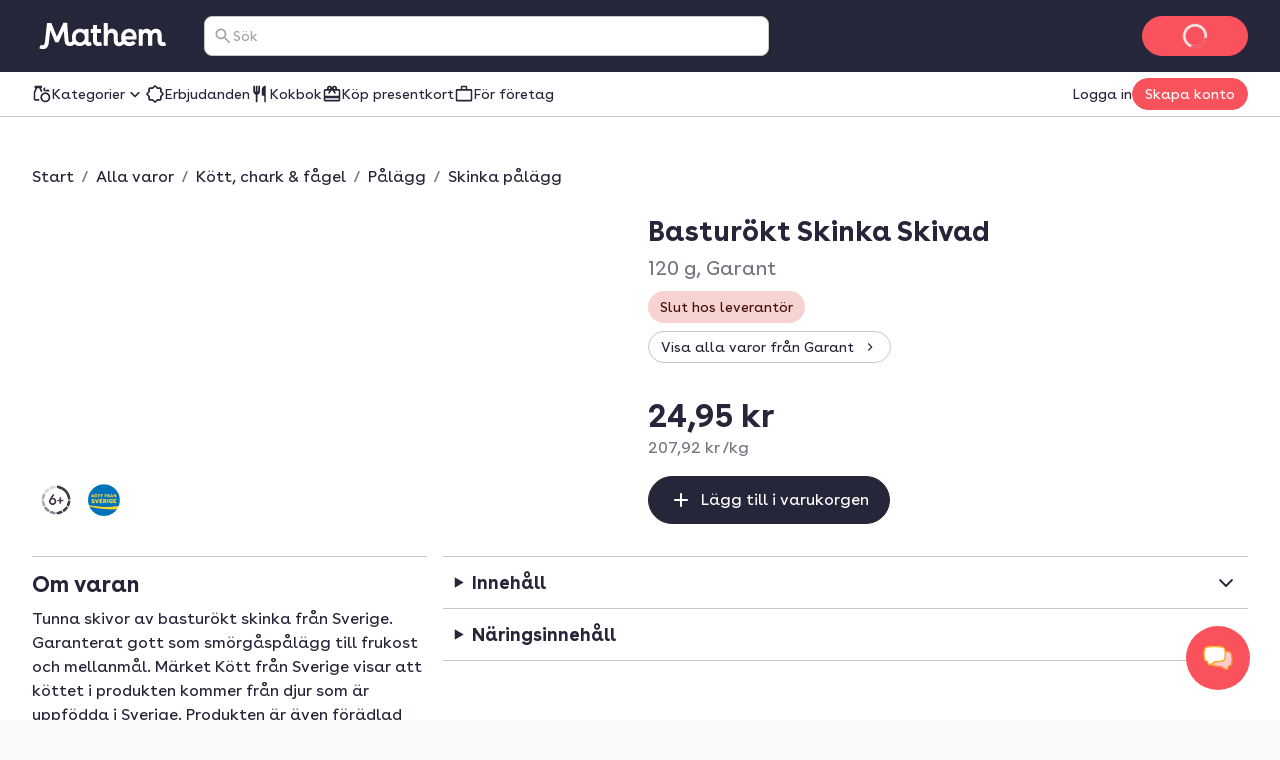

--- FILE ---
content_type: text/html; charset=utf-8
request_url: https://www.mathem.se/se/products/5836-garant-basturokt-skinka-skivad/
body_size: 135455
content:
<!DOCTYPE html><html lang="sv"><head><meta charSet="utf-8" data-next-head=""/><meta name="viewport" content="width=device-width" data-next-head=""/><meta name="application-name" content="Mathem" data-next-head=""/><meta name="apple-mobile-web-app-title" content="Mathem" data-next-head=""/><meta property="og:site_name" content="Mathem" data-next-head=""/><meta name="apple-itunes-app" content="app-id=1076840480" data-next-head=""/><title data-next-head="">Basturökt Skinka Skivad - 120 g - Mathem</title><meta name="description" content="Beställ Basturökt Skinka Skivad och andra matvaror hem till dig hos Mathem. Vi har det största och mest prisvärda urvalet av leveranstider – från bara 0 kr!" data-next-head=""/><meta property="og:type" content="website" data-next-head=""/><meta property="og:title" content="Basturökt Skinka Skivad - 120 g - Mathem" data-next-head=""/><meta property="og:description" content="Beställ Basturökt Skinka Skivad och andra matvaror hem till dig hos Mathem. Vi har det största och mest prisvärda urvalet av leveranstider – från bara 0 kr!" data-next-head=""/><meta property="og:url" content="https://www.mathem.se/se/products/5836-garant-basturokt-skinka-skivad/" data-next-head=""/><meta property="og:image" content="https://images.mathem.se/prod/local_products/f6897d67-8085-48ed-9d68-8945eaa3d9bc.jpg?fit=bounds&amp;format=auto&amp;optimize=medium&amp;width=300&amp;s=0x0915a0424cea253ce2adb1aad0761e343c8cedb4" data-next-head=""/><meta property="og:locale" content="sv_SE" data-next-head=""/><meta name="twitter:card" content="summary_large_image" data-next-head=""/><meta name="twitter:title" content="Basturökt Skinka Skivad - 120 g - Mathem" data-next-head=""/><meta name="twitter:description" content="Beställ Basturökt Skinka Skivad och andra matvaror hem till dig hos Mathem. Vi har det största och mest prisvärda urvalet av leveranstider – från bara 0 kr!" data-next-head=""/><meta name="twitter:image" content="https://images.mathem.se/prod/local_products/f6897d67-8085-48ed-9d68-8945eaa3d9bc.jpg?fit=bounds&amp;format=auto&amp;optimize=medium&amp;width=300&amp;s=0x0915a0424cea253ce2adb1aad0761e343c8cedb4" data-next-head=""/><link rel="canonical" href="https://www.mathem.se/se/products/5836-garant-basturokt-skinka-skivad/" data-next-head=""/><link rel="dns-prefetch" href="https://cdn.sanity.io/"/><link rel="dns-prefetch" href="https://1teetjp9.apicdn.sanity.io"/><link rel="dns-prefetch" href="https://spc.mathem.se"/><link rel="icon" type="image/png" href="/favicons/mathem/favicon.png?v=2"/><link rel="icon" href="/favicons/mathem/favicon.svg?v=2" type="image/svg+xml"/><link rel="apple-touch-icon" href="/favicons/mathem/apple-touch-icon.png?v=2"/><link rel="preload" href="/_next/static/media/BuenosAiresVariableUprightWeb.507da056.woff2" as="font" type="font/woff2" crossorigin="anonymous"/><link rel="dns-prefetch" href="https://www.googletagmanager.com/"/><link data-next-font="" rel="preconnect" href="/" crossorigin="anonymous"/><link rel="preload" href="/_next/static/chunks/f4af7e556565ee93.css" as="style"/><link rel="preload" href="/_next/static/chunks/81d1f90c540ad87b.css" as="style"/><link rel="preload" href="/_next/static/chunks/24eb1014efdcbf6f.css" as="style"/><script type="application/ld+json" data-next-head="">{"@context":"https://schema.org","@type":"Product","name":"Basturökt Skinka Skivad","image":["https://images.mathem.se/prod/local_products/f6897d67-8085-48ed-9d68-8945eaa3d9bc.jpg?fit=bounds&amp;format=auto&amp;optimize=medium&amp;width=1000&amp;s=0x4557fe6ecb4c16b55d9b1729331874a422ba2f29"],"description":"Tunna skivor av basturökt skinka från Sverige. Garanterat gott som smörgåspålägg till frukost och mellanmål. Märket Kött från Sverige visar att köttet i produkten kommer från djur som är uppfödda i Sverige. Produkten är även förädlad och förpackad i Sverige.","brand":"Garant","offers":{"@type":"Offer","url":"https://www.mathem.se/se/products/5836-garant-basturokt-skinka-skivad/","itemCondition":"https://schema.org/NewCondition","priceCurrency":"SEK","price":"24.95","availability":"https://schema.org/SoldOut"}}</script><script type="application/ld+json" data-next-head="">{"@context":"https://schema.org","@type":"BreadcrumbList","itemListElement":[{"@type":"ListItem","position":1,"name":"Start","item":"https://www.mathem.se/se/"},{"@type":"ListItem","position":2,"name":"Alla varor","item":"https://www.mathem.se/se/products/"},{"@type":"ListItem","position":3,"name":"Kött, chark &amp; fågel","item":"https://www.mathem.se/se/categories/199-kott-chark-fagel/"},{"@type":"ListItem","position":4,"name":"Pålägg","item":"https://www.mathem.se/se/categories/199-kott-chark-fagel/206-palagg/"},{"@type":"ListItem","position":5,"name":"Skinka pålägg","item":"https://www.mathem.se/se/categories/199-kott-chark-fagel/206-palagg/207-skinka-palagg/"},{"@type":"ListItem","position":6,"name":"Basturökt Skinka Skivad","item":"https://www.mathem.se/se/products/5836-garant-basturokt-skinka-skivad/"}]}</script><script>window.SENTRY_ENV = 'prod';</script><link rel="stylesheet" href="/_next/static/chunks/f4af7e556565ee93.css" data-n-g=""/><link rel="stylesheet" href="/_next/static/chunks/81d1f90c540ad87b.css" data-n-g=""/><link rel="stylesheet" href="/_next/static/chunks/24eb1014efdcbf6f.css" data-n-g=""/><noscript data-n-css=""></noscript><script defer="" noModule="" src="/_next/static/chunks/a6dad97d9634a72d.js"></script><script src="/_next/static/chunks/c1604619c1325e64.js" defer=""></script><script src="/_next/static/chunks/8039eb1c26100009.js" defer=""></script><script src="/_next/static/chunks/2c64ea5c5ac49754.js" defer=""></script><script src="/_next/static/chunks/f1404f21f3fed8f6.js" defer=""></script><script src="/_next/static/chunks/0f73ebe317a265b1.js" defer=""></script><script src="/_next/static/chunks/cb63c2261b7565d7.js" defer=""></script><script src="/_next/static/chunks/07208040d4605c42.js" defer=""></script><script src="/_next/static/chunks/54f0a800fd60e29f.js" defer=""></script><script src="/_next/static/chunks/fbe339a022046a83.js" defer=""></script><script src="/_next/static/chunks/9cdde1cb11eabb23.js" defer=""></script><script src="/_next/static/chunks/3e43a57d1054f678.js" defer=""></script><script src="/_next/static/chunks/4bb416d6cedbb9e4.js" defer=""></script><script src="/_next/static/chunks/6fcd3eae1ce577b3.js" defer=""></script><script src="/_next/static/chunks/9c327f16749db85a.js" defer=""></script><script src="/_next/static/chunks/db1325c867fae08a.js" defer=""></script><script src="/_next/static/chunks/turbopack-ea431ccd648bb499.js" defer=""></script><script src="/_next/static/chunks/6571367cf3fe3f50.js" defer=""></script><script src="/_next/static/chunks/8a9caf3801598cc1.js" defer=""></script><script src="/_next/static/chunks/7d184a2cd626638f.js" defer=""></script><script src="/_next/static/chunks/bf1ccad3702a4e2f.js" defer=""></script><script src="/_next/static/chunks/c6b21d22f4962565.js" defer=""></script><script src="/_next/static/chunks/1d5886d55da9d85e.js" defer=""></script><script src="/_next/static/chunks/c5bba7a1de4c4aef.js" defer=""></script><script src="/_next/static/chunks/9642644ac6d8b9db.js" defer=""></script><script src="/_next/static/chunks/34ae1df923fbbead.js" defer=""></script><script src="/_next/static/chunks/3fa011f4457cafb0.js" defer=""></script><script src="/_next/static/chunks/turbopack-2dfb4d669ef5dae9.js" defer=""></script><script src="/_next/static/c01067fe2196e8b9b6765f379b4a15fa8b590f9c/_ssgManifest.js" defer=""></script><script src="/_next/static/c01067fe2196e8b9b6765f379b4a15fa8b590f9c/_buildManifest.js" defer=""></script></head><body class="kolibri mathem-theme"><link rel="preload" as="image" href="https://images.mathem.se/prod/local_products/f6897d67-8085-48ed-9d68-8945eaa3d9bc.jpg?fit=bounds&amp;format=auto&amp;optimize=medium&amp;width=1000&amp;s=0x4557fe6ecb4c16b55d9b1729331874a422ba2f29"/><link rel="preload" as="image" href="https://www.mathem.se/static/products/img/classifier_icons/expiry-6.1deeb099efd9.png"/><link rel="preload" as="image" href="https://images.mathem.se/prod/certifications/c8484453-5df7-4d4f-adbf-f407e14564b0.png?fit=bounds&amp;format=auto&amp;optimize=medium&amp;width=56&amp;s=0xeb0ea96291d8a29787176e3f48c9bdae89461349"/><link rel="preload" as="image" href="https://images.mathem.se/prod/local_products/b976d5d0-5c10-4ff1-9454-ff07e072d135.jpg?fit=bounds&amp;format=auto&amp;optimize=medium&amp;width=300&amp;s=0x2fe1d1a182d33239859023f27424e3ca74854ae5"/><link rel="preload" as="image" href="https://images.mathem.se/prod/local_products/100e21cb-37f9-4f61-9e28-21375b44bfa5.jpg?fit=bounds&amp;format=auto&amp;optimize=medium&amp;width=300&amp;s=0xc268d9cda93f411ba369fc9aa2ae42f27e11cb1a"/><link rel="preload" as="image" href="https://images.mathem.se/prod/local_products/7b908299-93b0-46da-babf-fa209502e4fc.jpg?fit=bounds&amp;format=auto&amp;optimize=medium&amp;width=300&amp;s=0x21e176de89b9a0c2dbfd9411e1ead8795b8a89d6"/><link rel="preload" as="image" href="https://images.mathem.se/prod/certifications/5f5c5430-c904-4eac-95c2-0ca3fcd3a22a.png?fit=bounds&amp;format=auto&amp;optimize=medium&amp;width=60&amp;s=0x051f08078c9e1de8442281008925f278a52ae672"/><link rel="preload" as="image" href="https://images.mathem.se/prod/local_products/1879bfce-a2b9-4001-aca9-541b3974f3d1.jpg?fit=bounds&amp;format=auto&amp;optimize=medium&amp;width=300&amp;s=0xd1c3421b97c62a5d9d892394afe963633196131e"/><link rel="preload" as="image" href="https://images.mathem.se/prod/local_products/24be9b79-66cb-49ab-80ef-73322f8b8174.jpg?fit=bounds&amp;format=auto&amp;optimize=medium&amp;width=300&amp;s=0xa637a60f8f6c75bc3466e23829ffeab906105537"/><link rel="preload" as="image" href="https://images.mathem.se/prod/local_products/9242106a-db4d-4aca-801f-b920ae1276cb.jpg?fit=bounds&amp;format=auto&amp;optimize=medium&amp;width=300&amp;s=0x06dcfe2aaeaadd59c95d38ec214111e221340756"/><link rel="preload" as="image" href="https://images.mathem.se/prod/local_products/f00ca2fb-58d7-4857-b8bf-80a281ce0ba4.jpg?fit=bounds&amp;format=auto&amp;optimize=medium&amp;width=300&amp;s=0x1ef7d7ba252b2b38c7ae475b9b364c73bbcb0f3d"/><link rel="preload" as="image" href="https://images.mathem.se/prod/local_products/e9fb53da-2e2d-4ca0-912e-91866f48a5ba.jpg?fit=bounds&amp;format=auto&amp;optimize=medium&amp;width=300&amp;s=0x02eca69067124cf2ddc89fc6afba4d021b2e1f99"/><link rel="preload" as="image" href="https://images.mathem.se/prod/local_products/dc83eadc-f108-4a55-869d-fd6a52f38d01.jpg?fit=bounds&amp;format=auto&amp;optimize=medium&amp;width=300&amp;s=0x9e3a4c4ec9b38876749279ec86907c4788b35a83"/><link rel="preload" as="image" href="https://www.mathem.se/static/products/img/classifier_icons/expiry-5.503f47d76f75.png"/><link rel="preload" as="image" href="https://images.mathem.se/prod/local_products/000ff2ef-ac5d-47bb-b656-0d0f7820411b.jpg?fit=bounds&amp;format=auto&amp;optimize=medium&amp;width=300&amp;s=0xa3e75456c58601d3c5136c7f23abbdbc1f8d6ce7"/><link rel="preload" as="image" href="https://images.mathem.se/prod/local_products/35179035-e49f-4b5c-9f92-dddaa0f7f65f.jpg?fit=bounds&amp;format=auto&amp;optimize=medium&amp;width=203&amp;s=0x8834bc58874a010eb82dfd63933df1cd9ca065b6"/><link rel="preload" as="image" href="https://images.mathem.se/prod/local_products/7f7bc50a-a96b-401d-b064-1b4d9cf633c9.jpg?fit=bounds&amp;format=auto&amp;optimize=medium&amp;width=300&amp;s=0xa4d5dccc87cdea2ad33755bb0c049d46e9962888"/><link rel="preload" as="image" href="https://images.mathem.se/prod/local_products/87303a19-20cb-48a2-a6d4-1a70bf710b10.jpg?fit=bounds&amp;format=auto&amp;optimize=medium&amp;width=300&amp;s=0xec5d3d7b30044e8fc95877b5cfbdf55ff665a73a"/><link rel="preload" as="image" href="https://images.mathem.se/prod/local_products/0a356316-622f-4923-93dc-e850f319045c.jpg?fit=bounds&amp;format=auto&amp;optimize=medium&amp;width=300&amp;s=0x2e39970bef1ed6628a53c82aac599b2e114f95e1"/><link rel="preload" as="image" href="https://images.mathem.se/prod/local_products/57c951f2-f397-4603-9d13-44c90be10a0c.jpg?fit=bounds&amp;format=auto&amp;optimize=medium&amp;width=300&amp;s=0xb57998cd85592021f4017f828f12059fbd35caa2"/><link rel="preload" as="image" href="https://images.mathem.se/prod/local_products/064d1353-245a-4cca-875f-ee41bc218fba.jpg?fit=bounds&amp;format=auto&amp;optimize=medium&amp;width=191&amp;s=0xdd0d03b0490c0792c613d23293d496be225a621e"/><link rel="preload" as="image" href="https://images.mathem.se/prod/local_products/18ff4a8a-8472-4397-b09e-86aff7de2cf2.jpg?fit=bounds&amp;format=auto&amp;optimize=medium&amp;width=203&amp;s=0x3671ac449d1229f830d9a588b3bef4ece66c1c47"/><link rel="preload" as="image" href="https://images.mathem.se/prod/local_products/82806eb6-621e-4870-8fcd-9a4b856c6b92.jpg?fit=bounds&amp;format=auto&amp;optimize=medium&amp;width=300&amp;s=0x462a4b52bca21d21f6dde0ad415817390238b297"/><div id="__next"><a href="#main-content" class="k-text-style k-text-style--body-m k-text--weight-bold k-text--underline k-link k-button k-button--large k-button--secondary styles-module-scss-module__sf-K6q__skipToMainContentLink styles-module-scss-module__gV9DMa__AppLinkButton"><span class="k-text-style k-text-style--label-m">Gå vidare till huvudinnehåll</span></a><div class="styles-module-scss-module__9-4Tva__dixaFacadeWrapper k-flex k-align-items-center k-justify-content-center" id="dixaMessengerFacade"><svg width="30" height="26" viewBox="0 0 30 26" fill="none" xmlns="http://www.w3.org/2000/svg"><g id="icon"><g id="shape2" opacity="0.7"><path fill="#FFF" fill-rule="evenodd" clip-rule="evenodd" d="M9.06641 7.57938C10.9648 5.68094 25.6778 5.68094 27.5762 7.57938C29.4746 9.47782 29.4746 18.4954 27.5762 20.3939C27.2418 20.7282 26.5098 20.989 25.5203 21.1813C25.364 22.483 24.8869 24.1092 24.1892 24.5887C22.7263 24.6498 19.7125 23.1522 18.312 21.5801C14.1622 21.4608 10.0149 20.8677 9.06641 19.9192C7.16797 18.0208 7.16797 9.47782 9.06641 7.57938Z"> </path><path fill="#FFAA1E" d="M9.06641 7.57938L9.59674 8.10971L9.06641 7.57938ZM27.5762 20.3939L27.0459 19.8635L27.5762 20.3939ZM25.5203 21.1813L25.3772 20.4451L24.8408 20.5494L24.7757 21.0919L25.5203 21.1813ZM24.1892 24.5887L24.2205 25.338L24.4362 25.329L24.614 25.2068L24.1892 24.5887ZM18.312 21.5801L18.872 21.0812L18.6568 20.8397L18.3335 20.8304L18.312 21.5801ZM9.06641 19.9192L8.53608 20.4496L8.53608 20.4496L9.06641 19.9192ZM28.1065 7.04905C27.7304 6.67292 27.1385 6.42262 26.531 6.23865C25.8931 6.04546 25.1141 5.89052 24.2552 5.76891C22.5349 5.52533 20.4217 5.40555 18.3213 5.40555C16.2209 5.40555 14.1077 5.52533 12.3874 5.76891C11.5285 5.89052 10.7495 6.04546 10.1116 6.23865C9.50406 6.42262 8.91221 6.67292 8.53608 7.04905L9.59674 8.10971C9.69522 8.01123 9.97843 7.84624 10.5463 7.67426C11.0838 7.51149 11.7805 7.3698 12.5976 7.2541C14.2292 7.02307 16.2689 6.90555 18.3213 6.90555C20.3737 6.90555 22.4134 7.02307 24.045 7.2541C24.8621 7.3698 25.5588 7.51149 26.0963 7.67426C26.6642 7.84624 26.9474 8.01123 27.0459 8.10971L28.1065 7.04905ZM28.1065 20.9242C28.7479 20.2828 29.1373 19.1704 29.3784 18.0102C29.6284 16.8069 29.75 15.3896 29.75 13.9866C29.75 12.5837 29.6284 11.1664 29.3784 9.96299C29.1373 8.80285 28.7479 7.69042 28.1065 7.04905L27.0459 8.10971C27.3537 8.41756 27.6762 9.14424 27.9097 10.2682C28.1343 11.3488 28.25 12.6606 28.25 13.9866C28.25 15.3127 28.1343 16.6244 27.9097 17.7051C27.6762 18.829 27.3537 19.5557 27.0459 19.8635L28.1065 20.9242ZM25.6634 21.9176C26.1826 21.8167 26.6569 21.6937 27.0579 21.5429C27.4459 21.397 27.8286 21.2021 28.1065 20.9242L27.0459 19.8635C26.9894 19.92 26.8389 20.0227 26.53 20.1389C26.234 20.2501 25.8476 20.3537 25.3772 20.4451L25.6634 21.9176ZM24.7757 21.0919C24.703 21.6968 24.5558 22.3724 24.352 22.9398C24.2502 23.2231 24.14 23.4635 24.0278 23.6489C23.9116 23.841 23.8173 23.9343 23.7644 23.9706L24.614 25.2068C24.91 25.0034 25.1369 24.7135 25.3113 24.4252C25.4898 24.1302 25.6394 23.7927 25.7636 23.4469C26.0119 22.7559 26.1813 21.9675 26.265 21.2708L24.7757 21.0919ZM24.1579 23.8394C23.6273 23.8615 22.6526 23.5785 21.5663 23.0279C20.5053 22.4902 19.4892 21.774 18.872 21.0812L17.752 22.079C18.5353 22.9583 19.7263 23.777 20.8882 24.3658C22.0246 24.9418 23.2883 25.377 24.2205 25.338L24.1579 23.8394ZM8.53608 20.4496C8.90631 20.8198 9.49017 21.0785 10.0957 21.2754C10.7306 21.4818 11.507 21.656 12.3643 21.8002C14.0813 22.0892 16.1914 22.2695 18.2904 22.3298L18.3335 20.8304C16.2828 20.7715 14.2444 20.5956 12.6132 20.321C11.7964 20.1836 11.0987 20.0242 10.5595 19.8489C9.99101 19.6641 9.70076 19.4929 9.59674 19.3889L8.53608 20.4496ZM8.53608 7.04905C7.89972 7.6854 7.50824 8.76014 7.26547 9.88292C7.01449 11.0437 6.89258 12.4037 6.89258 13.7493C6.89258 15.0949 7.01449 16.4549 7.26547 17.6157C7.50824 18.7385 7.89972 19.8132 8.53608 20.4496L9.59674 19.3889C9.28387 19.076 8.96344 18.371 8.7316 17.2987C8.50797 16.2644 8.39258 15.014 8.39258 13.7493C8.39258 12.4846 8.50797 11.2342 8.7316 10.1999C8.96344 9.12762 9.28387 8.42257 9.59674 8.10971L8.53608 7.04905Z"> </path></g><g id="shape1"><path fill="#FFF" fill-rule="evenodd" clip-rule="evenodd" d="M20.9336 2.83332C19.0352 0.934883 4.32225 0.934883 2.42381 2.83332C0.52537 4.73176 0.52537 13.7494 2.42381 15.6478C2.75825 15.9822 3.49039 16.243 4.48011 16.4354C4.63644 17.737 5.11352 19.3631 5.81122 19.8427C7.27412 19.9038 10.288 18.4061 11.6885 16.834C15.8381 16.7147 19.9851 16.1217 20.9336 15.1732C22.832 13.2747 22.832 4.73176 20.9336 2.83332Z"></path><path fill="#FFAA1E" d="M20.9336 2.83332L20.4033 3.36365L20.9336 2.83332ZM2.42381 15.6478L1.89348 16.1781L1.89348 16.1781L2.42381 15.6478ZM4.48011 16.4354L4.62319 15.6991L5.1596 15.8034L5.22476 16.3459L4.48011 16.4354ZM5.81122 19.8427L5.77991 20.592L5.56428 20.583L5.38641 20.4607L5.81122 19.8427ZM11.6885 16.834L11.1285 16.3351L11.3436 16.0936L11.6669 16.0843L11.6885 16.834ZM20.9336 15.1732L21.4639 15.7035L20.9336 15.1732ZM1.89348 2.30299C2.26961 1.92686 2.86146 1.67657 3.46897 1.49259C4.10689 1.2994 4.88592 1.14446 5.74475 1.02286C7.46508 0.779271 9.57826 0.659492 11.6787 0.659492C13.7791 0.659492 15.8923 0.779271 17.6126 1.02286C18.4715 1.14446 19.2505 1.2994 19.8884 1.49259C20.4959 1.67657 21.0878 1.92686 21.4639 2.30299L20.4033 3.36365C20.3048 3.26517 20.0216 3.10018 19.4537 2.9282C18.9162 2.76543 18.2195 2.62374 17.4024 2.50804C15.7708 2.27702 13.7311 2.15949 11.6787 2.15949C9.62631 2.15949 7.58665 2.27702 5.95504 2.50804C5.13791 2.62374 4.4412 2.76543 3.90372 2.9282C3.33583 3.10018 3.05262 3.26517 2.95414 3.36365L1.89348 2.30299ZM1.89348 16.1781C1.25211 15.5368 0.86269 14.4243 0.621622 13.2642C0.371571 12.0608 0.249979 10.6435 0.249979 9.24056C0.249979 7.8376 0.371571 6.42031 0.621622 5.21693C0.86269 4.0568 1.25211 2.94436 1.89348 2.30299L2.95414 3.36365C2.64629 3.6715 2.32379 4.39818 2.09025 5.5221C1.86569 6.60279 1.74998 7.91451 1.74998 9.24056C1.74998 10.5666 1.86569 11.8783 2.09025 12.959C2.32379 14.0829 2.64629 14.8096 2.95414 15.1175L1.89348 16.1781ZM4.33703 17.1716C3.81776 17.0707 3.34338 16.9477 2.94229 16.7969C2.5542 16.651 2.17147 16.4561 1.89348 16.1781L2.95414 15.1175C3.0106 15.1739 3.16116 15.2767 3.47017 15.3929C3.7662 15.5041 4.15275 15.6077 4.62319 15.6991L4.33703 17.1716ZM5.22476 16.3459C5.29741 16.9509 5.44468 17.6264 5.64849 18.1938C5.75027 18.4771 5.86049 18.7175 5.97263 18.9029C6.08881 19.095 6.18314 19.1882 6.23604 19.2246L5.38641 20.4607C5.09046 20.2573 4.86352 19.9675 4.68912 19.6791C4.5107 19.3841 4.36105 19.0467 4.23681 18.7009C3.98857 18.0099 3.81914 17.2216 3.73546 16.5248L5.22476 16.3459ZM5.84253 19.0933C6.37315 19.1155 7.34783 18.8324 8.43419 18.2818C9.49514 17.7441 10.5113 17.0279 11.1285 16.3351L12.2485 17.3329C11.4652 18.2122 10.2741 19.0309 9.11231 19.6198C7.97588 20.1958 6.71219 20.631 5.77991 20.592L5.84253 19.0933ZM21.4639 15.7035C21.0937 16.0737 20.5099 16.3324 19.9043 16.5293C19.2695 16.7357 18.4932 16.9099 17.6359 17.0541C15.919 17.3431 13.809 17.5234 11.7101 17.5837L11.6669 16.0843C13.7176 16.0254 15.7559 15.8495 17.387 15.575C18.2038 15.4375 18.9014 15.2781 19.4406 15.1028C20.009 14.918 20.2992 14.7469 20.4033 14.6429L21.4639 15.7035ZM21.4639 2.30299C22.1003 2.93935 22.4918 4.01408 22.7345 5.13686C22.9855 6.29768 23.1074 7.65762 23.1074 9.00325C23.1074 10.3489 22.9855 11.7088 22.7345 12.8696C22.4918 13.9924 22.1003 15.0672 21.4639 15.7035L20.4033 14.6429C20.7161 14.33 21.0366 13.6249 21.2684 12.5526C21.492 11.5184 21.6074 10.268 21.6074 9.00325C21.6074 7.73853 21.492 6.48812 21.2684 5.45386C21.0366 4.38157 20.7161 3.67652 20.4033 3.36365L21.4639 2.30299Z"></path></g></g></svg></div><div class="index-module-scss-module__wdzkaW__layout k-flex k-flex--direction-column"><div aria-hidden="true" class="pageTransition-module-scss-module__vrZOYa__pageTransition pageTransition-module-scss-module__vrZOYa__pageTransition--idle"></div><header data-testid="default" class=""><div class="index-module-scss-module__DFjSnW__NavbarWrapper index-module-scss-module__DFjSnW__NavbarWrapper--hideDeliverySlotButton k-grid k-bg--surface-header k-py-3 lg:k-py-4 k-pl-4 md:k-pl-7 k-pr-4 md:k-pr-7 k-align-items-center"><div class="index-module-scss-module__DFjSnW__NavbarHamburgerMenu"><div class="MegaMenu-module-scss-module__JdsqyW__MegaMenuWrapper" tabindex="-1"><button type="button" data-testid="mega-menu-hamburger-button" aria-label="Kategorier" aria-expanded="false" aria-controls="_R_2pan96_" class="k-iconbutton k-icon-w32 k-iconbutton--on-header"><svg xmlns="http://www.w3.org/2000/svg" viewBox="0 0 24 24" role="presentation"><path d="M4 18a.97.97 0 0 1-.712-.288A.97.97 0 0 1 3 17q0-.424.288-.712A.97.97 0 0 1 4 16h16q.424 0 .712.288.288.287.288.712 0 .424-.288.712A.97.97 0 0 1 20 18zm0-5a.97.97 0 0 1-.712-.287A.97.97 0 0 1 3 12q0-.424.288-.713A.97.97 0 0 1 4 11h16q.424 0 .712.287.288.288.288.713 0 .424-.288.713A.97.97 0 0 1 20 13zm0-5a.97.97 0 0 1-.712-.287A.97.97 0 0 1 3 7q0-.424.288-.713A.97.97 0 0 1 4 6h16q.424 0 .712.287Q21 6.576 21 7t-.288.713A.97.97 0 0 1 20 8z"></path></svg></button><div id="_R_2pan96_" hidden="" role="dialog" data-testid="mega-menu-overlay" class="MegaMenu-module-scss-module__JdsqyW__MegaMenuOverlay"><div class="MegaMenu-module-scss-module__JdsqyW__MegaMenu k-pl-4 md:k-pl-7 k-pr-4 md:k-pr-7 k-pt-7 k-pb-9"><div class="MegaMenu-module-scss-module__JdsqyW__MegaMenuContent k-flex k-pb-5 k-flex--gap-4 k-flex--direction-column"><div class="MegaMenu-module-scss-module__JdsqyW__closeButton"><span class="hidden-module-scss-module__AMHhYG__md:hide hidden-module-scss-module__AMHhYG__lg:hide hidden-module-scss-module__AMHhYG__xl:hide"><button type="button" aria-label="Stäng" class="k-iconbutton k-icon-w24 styles-module-scss-module___zljVq__CloseButton"><svg xmlns="http://www.w3.org/2000/svg" viewBox="0 0 24 24" role="presentation"><path d="m12 13.4-4.9 4.9a.95.95 0 0 1-.7.275.95.95 0 0 1-.7-.275.95.95 0 0 1-.275-.7q0-.425.275-.7l4.9-4.9-4.9-4.9a.95.95 0 0 1-.275-.7q0-.425.275-.7a.95.95 0 0 1 .7-.275q.425 0 .7.275l4.9 4.9 4.9-4.9a.95.95 0 0 1 .7-.275q.425 0 .7.275a.95.95 0 0 1 .275.7.95.95 0 0 1-.275.7L13.4 12l4.9 4.9a.95.95 0 0 1 .275.7.95.95 0 0 1-.275.7.95.95 0 0 1-.7.275.95.95 0 0 1-.7-.275z"></path></svg></button></span></div><div class="MegaMenu-module-scss-module__JdsqyW__grid"><div class="MegaMenu-module-scss-module__JdsqyW__pinnedCategories k-flex k-flex--gap-4 k-flex--direction-column"><h3 id="_R_qipan96_" class="k-text-style k-text-style--body-m"><a class="k-text-style k-text-style--body-m k-text--weight-bold k-text-color--default k-text--none index-module-scss-module__NO7l3a__AppLink" href="/se/products/">Genvägar</a></h3><div class="k-position-relative md:k-position-static"><div class="styles-module-scss-module__JQ0thq__sm:scrollableContainer styles-module-scss-module__JQ0thq__defaultPadding k-flex k-align-items-center"><ul class="k-flex k-flex--gap-2 k-flex--direction-row md:k-flex--direction-column md:k-box--full-width lg:k-box--full-width xl:k-box--full-width" aria-labelledby="_R_qipan96_"><li><a class="k-button k-button--large k-button--tertiary k-button--icon-start k-flex k-flex--gap-1 k-box--full-width styles-module-scss-module__gV9DMa__AppLinkButton index-module-scss-module__NO7l3a__AppLink" href="/se/products/news/"><span class="k-button__icon"><svg xmlns="http://www.w3.org/2000/svg" viewBox="0 0 24 24" role="presentation"><path d="M4 14q-.824 0-1.412-.588A1.93 1.93 0 0 1 2 12q0-.825.587-1.412A1.93 1.93 0 0 1 4 10q.824 0 1.412.588Q6 11.175 6 12t-.588 1.412A1.93 1.93 0 0 1 4 14m.95 3.6 2.95-2.95a.95.95 0 0 1 .7-.275q.425 0 .7.275a.95.95 0 0 1 .275.7.95.95 0 0 1-.275.7L6.35 19a.95.95 0 0 1-.7.275.95.95 0 0 1-.7-.275.95.95 0 0 1-.275-.7q0-.425.275-.7m3-8.3L5 6.35a.95.95 0 0 1-.275-.7q0-.425.275-.7a.95.95 0 0 1 .7-.275q.425 0 .7.275L9.35 7.9a.95.95 0 0 1 .275.7.95.95 0 0 1-.275.7.95.95 0 0 1-.7.275.95.95 0 0 1-.7-.275M12 22q-.825 0-1.412-.587A1.93 1.93 0 0 1 10 20q0-.824.588-1.413A1.93 1.93 0 0 1 12 18q.825 0 1.412.587Q14 19.176 14 20t-.588 1.413A1.93 1.93 0 0 1 12 22m0-16q-.825 0-1.412-.588A1.93 1.93 0 0 1 10 4q0-.824.588-1.412A1.93 1.93 0 0 1 12 2q.825 0 1.412.587Q14 3.176 14 4t-.588 1.412A1.93 1.93 0 0 1 12 6m2.65 1.9 3-2.95a.98.98 0 0 1 .688-.288.93.93 0 0 1 .712.288.95.95 0 0 1 .275.7.95.95 0 0 1-.275.7l-2.975 2.975q-.3.3-.712.3a.97.97 0 0 1-.713-.3 1.07 1.07 0 0 1-.287-.712.93.93 0 0 1 .287-.713m3 11.1-2.95-2.95a.95.95 0 0 1-.275-.7q0-.425.275-.7a.95.95 0 0 1 .7-.275q.425 0 .7.275l2.95 2.95a.95.95 0 0 1 .275.7.95.95 0 0 1-.275.7.95.95 0 0 1-.7.275.95.95 0 0 1-.7-.275M20 14q-.824 0-1.413-.588A1.93 1.93 0 0 1 18 12q0-.825.587-1.412A1.93 1.93 0 0 1 20 10q.824 0 1.413.588Q22 11.175 22 12t-.587 1.412A1.93 1.93 0 0 1 20 14"></path></svg></span><span class="k-text-style k-text-style--label-m"><span class="k-text-style k-text-style--body-s k-text--nowrap">Nyheter!</span></span></a></li><li><a class="k-button k-button--large k-button--tertiary k-button--icon-start k-flex k-flex--gap-1 k-box--full-width styles-module-scss-module__gV9DMa__AppLinkButton index-module-scss-module__NO7l3a__AppLink" href="/se/products/discounts/"><span class="k-button__icon"><svg xmlns="http://www.w3.org/2000/svg" viewBox="0 0 24 24" role="presentation"><path d="M8.65 20H6q-.824 0-1.412-.587A1.93 1.93 0 0 1 4 18v-2.65L2.075 13.4q-.275-.3-.425-.662T1.5 12t.15-.738.425-.662L4 8.65V6q0-.824.588-1.412A1.93 1.93 0 0 1 6 4h2.65l1.95-1.925q.3-.275.662-.425T12 1.5t.738.15.662.425L15.35 4H18q.824 0 1.413.588Q20 5.175 20 6v2.65l1.925 1.95q.275.3.425.662t.15.738-.15.738-.425.662L20 15.35V18q0 .824-.587 1.413A1.93 1.93 0 0 1 18 20h-2.65l-1.95 1.925q-.3.275-.662.425T12 22.5t-.738-.15a2.3 2.3 0 0 1-.662-.425zm.85-2 2.5 2.5 2.5-2.5H18v-3.5l2.5-2.5L18 9.5V6h-3.5L12 3.5 9.5 6H6v3.5L3.5 12 6 14.5V18z"></path></svg></span><span class="k-text-style k-text-style--label-m"><span class="k-text-style k-text-style--body-s k-text--nowrap">Erbjudanden</span></span></a></li><li><a class="k-button k-button--large k-button--tertiary k-button--icon-start k-flex k-flex--gap-1 k-box--full-width styles-module-scss-module__gV9DMa__AppLinkButton index-module-scss-module__NO7l3a__AppLink" href="https://www.mathem.se/se/products/"><span class="k-button__icon"><svg xmlns="http://www.w3.org/2000/svg" viewBox="0 0 24 24" role="presentation"><path d="M16 22q-2.5 0-4.25-1.75T10 16t1.75-4.25T16 10t4.25 1.75T22 16t-1.75 4.25T16 22m0-2q1.65 0 2.825-1.175T20 16t-1.175-2.825T16 12t-2.825 1.175T12 16t1.175 2.825T16 20M4 20q-.824 0-1.412-.587A1.93 1.93 0 0 1 2 18v-7.6q0-.2.038-.4.037-.2.112-.4l2-4.6H4a.97.97 0 0 1-.712-.287A.97.97 0 0 1 3 4V3q0-.424.288-.712A.97.97 0 0 1 4 2h7q.424 0 .713.288Q12 2.575 12 3v1q0 .424-.287.713A.97.97 0 0 1 11 5h-.15l1.65 3.8q-.476.25-.9.525t-.8.625L8.7 5H6.3L4 10.4V18h4.25q.125.525.338 1.038.212.512.512.962zM16 9q-1.05 0-1.775-.725T13.5 6.5t.725-1.775T16 4zq0-1.05.725-1.775T18.5 6.5t1.775.725T21 9z"></path></svg></span><span class="k-text-style k-text-style--label-m"><span class="k-text-style k-text-style--body-s k-text--nowrap">Alla varor</span></span></a></li><li><a class="k-button k-button--large k-button--tertiary k-button--icon-start k-flex k-flex--gap-1 k-box--full-width styles-module-scss-module__gV9DMa__AppLinkButton index-module-scss-module__NO7l3a__AppLink" href="https://www.mathem.se/se/about/presentkort/"><span class="k-button__icon"><svg xmlns="http://www.w3.org/2000/svg" viewBox="0 0 24 24" role="presentation"><path d="M4 17v2h16v-2zM4 6h2.2a1.4 1.4 0 0 1-.163-.475A3.5 3.5 0 0 1 6 5q0-1.25.875-2.125A2.9 2.9 0 0 1 9 2q.75 0 1.387.388.638.387 1.113.962L12 4l.5-.65q.45-.6 1.1-.975T15 2q1.25 0 2.125.875T18 5q0 .274-.038.525-.037.25-.162.475H20q.824 0 1.413.588Q22 7.175 22 8v11q0 .824-.587 1.413A1.93 1.93 0 0 1 20 21H4q-.824 0-1.412-.587A1.93 1.93 0 0 1 2 19V8q0-.824.587-1.412A1.93 1.93 0 0 1 4 6m0 8h16V8h-5.1l1.5 2.05q.25.35.2.737a.9.9 0 0 1-.4.638.97.97 0 0 1-.737.188.98.98 0 0 1-.638-.388L12 7.4l-2.825 3.825a.98.98 0 0 1-.638.388.97.97 0 0 1-.737-.188.95.95 0 0 1-.412-.638.97.97 0 0 1 .187-.737L9.05 8H4zm5-8q.424 0 .713-.287A.97.97 0 0 0 10 5a.97.97 0 0 0-.287-.713A.97.97 0 0 0 9 4a.97.97 0 0 0-.713.287A.97.97 0 0 0 8 5q0 .424.287.713Q8.576 6 9 6m6 0q.424 0 .713-.287A.97.97 0 0 0 16 5a.97.97 0 0 0-.287-.713A.97.97 0 0 0 15 4a.97.97 0 0 0-.713.287A.97.97 0 0 0 14 5q0 .424.287.713Q14.576 6 15 6"></path></svg></span><span class="k-text-style k-text-style--label-m"><span class="k-text-style k-text-style--body-s k-text--nowrap">Köp presentkort</span></span></a></li></ul></div></div></div><div class="MegaMenu-module-scss-module__JdsqyW__banners k-flex k-flex--gap-4 k-flex--direction-column"><h3 id="_R_1aipan96_" class="k-text-style k-text-style--body-m"><a class="k-text-style k-text-style--body-m k-text--weight-bold k-text-color--default k-text--none index-module-scss-module__NO7l3a__AppLink" href="/se/inspiration/inspiration/">Aktuellt</a></h3><ul class="styles-module-scss-module__LfhtRq__LinkListColumns" aria-labelledby="_R_1aipan96_"><li><a class="styles-module-scss-module__LfhtRq__cellContainer k-flex k-border-radius-small index-module-scss-module__NO7l3a__AppLink" href="/se/categories/911-prismatch/"><div class="styles-module-scss-module__LfhtRq__cellFade"><span class="k-text-style k-text-style--body-m k-text--weight-bold styles-module-scss-module__LfhtRq__cellText k-flex k-align-items-center k-justify-content-center">Prismatch</span></div><img class="k-image k-image--cover styles-module-scss-module__LfhtRq__image" alt="Prismatch" loading="lazy" decoding="async" src="https://images.mathem.se/prod/pinned_categories/d6cbf4b7-c3d1-4739-9f81-a15f975c9f43.png?fit=crop&amp;format=auto&amp;height=690&amp;optimize=medium&amp;width=900&amp;s=0x99a16bd6c384c4af66008fb2a5e73c658763350c"/></a></li><li><a class="styles-module-scss-module__LfhtRq__cellContainer k-flex k-border-radius-small index-module-scss-module__NO7l3a__AppLink" href="/se/categories/940-nytt-hos-oss/"><div class="styles-module-scss-module__LfhtRq__cellFade"><span class="k-text-style k-text-style--body-m k-text--weight-bold styles-module-scss-module__LfhtRq__cellText k-flex k-align-items-center k-justify-content-center">Nytt hos oss</span></div><img class="k-image k-image--cover styles-module-scss-module__LfhtRq__image" alt="Nytt hos oss" loading="lazy" decoding="async" src="https://images.mathem.se/prod/pinned_categories/24705e3c-895b-49cc-894f-7c3d856169e2.png?fit=crop&amp;format=auto&amp;height=690&amp;optimize=medium&amp;width=900&amp;s=0x1fa7941622361e963e9f9627789a9427f60c2478"/></a></li><li><a class="styles-module-scss-module__LfhtRq__cellContainer k-flex k-border-radius-small index-module-scss-module__NO7l3a__AppLink" href="/se/categories/1130-julrea/"><div class="styles-module-scss-module__LfhtRq__cellFade"><span class="k-text-style k-text-style--body-m k-text--weight-bold styles-module-scss-module__LfhtRq__cellText k-flex k-align-items-center k-justify-content-center">Julrea</span></div><img class="k-image k-image--cover styles-module-scss-module__LfhtRq__image" alt="Julrea" loading="lazy" decoding="async" src="https://images.mathem.se/prod/pinned_categories/e6cd7e72-9140-49ce-90d6-85a8afdb370b.jpg?fit=crop&amp;format=auto&amp;height=690&amp;optimize=medium&amp;width=900&amp;s=0xca3b77d4e4f8cc660f97c5d262adba42c4bc0acb"/></a></li><li><a class="styles-module-scss-module__LfhtRq__cellContainer k-flex k-border-radius-small index-module-scss-module__NO7l3a__AppLink" href="/se/categories/1070-enklare-smabarnsliv/"><div class="styles-module-scss-module__LfhtRq__cellFade"><span class="k-text-style k-text-style--body-m k-text--weight-bold styles-module-scss-module__LfhtRq__cellText k-flex k-align-items-center k-justify-content-center">Enklare småbarnsliv</span></div><img class="k-image k-image--cover styles-module-scss-module__LfhtRq__image" alt="Enklare småbarnsliv" loading="lazy" decoding="async" src="https://images.mathem.se/prod/pinned_categories/5f0f1f49-94b4-48b5-99d3-9e2720474918.png?fit=crop&amp;format=auto&amp;height=690&amp;optimize=medium&amp;width=900&amp;s=0x5f47431997fa028d516fdc7b7216cb92d3c70e3e"/></a></li><li><a class="styles-module-scss-module__LfhtRq__cellContainer k-flex k-border-radius-small index-module-scss-module__NO7l3a__AppLink" href="/se/categories/1366-bunkra-for-sund-nystart-upp-till-20/"><div class="styles-module-scss-module__LfhtRq__cellFade"><span class="k-text-style k-text-style--body-m k-text--weight-bold styles-module-scss-module__LfhtRq__cellText k-flex k-align-items-center k-justify-content-center">Bunkra för sund nystart -upp till 20%</span></div><img class="k-image k-image--cover styles-module-scss-module__LfhtRq__image" alt="Bunkra för sund nystart -upp till 20%" loading="lazy" decoding="async" src="https://images.mathem.se/prod/pinned_categories/2249a4d2-5060-41ec-a3df-2e64ee7d8f02.png?fit=crop&amp;format=auto&amp;height=690&amp;optimize=medium&amp;width=900&amp;s=0xa189919a4cb9a2919418c642cec878807a347401"/></a></li><li><a class="styles-module-scss-module__LfhtRq__cellContainer k-flex k-border-radius-small index-module-scss-module__NO7l3a__AppLink" href="/se/categories/1342-traning/"><div class="styles-module-scss-module__LfhtRq__cellFade"><span class="k-text-style k-text-style--body-m k-text--weight-bold styles-module-scss-module__LfhtRq__cellText k-flex k-align-items-center k-justify-content-center">Träning</span></div><img class="k-image k-image--cover styles-module-scss-module__LfhtRq__image" alt="Träning" loading="lazy" decoding="async" src="https://images.mathem.se/prod/pinned_categories/d00b86ee-f666-48e6-93fd-1f235c2c00ac.jpg?fit=crop&amp;format=auto&amp;height=690&amp;optimize=medium&amp;width=900&amp;s=0x25aa789def34abe194c7c1e7cd8099ed82f3c57e"/></a></li><li><a class="styles-module-scss-module__LfhtRq__cellContainer k-flex k-border-radius-small index-module-scss-module__NO7l3a__AppLink" href="/se/categories/1233-vardagshjaltar/"><div class="styles-module-scss-module__LfhtRq__cellFade"><span class="k-text-style k-text-style--body-m k-text--weight-bold styles-module-scss-module__LfhtRq__cellText k-flex k-align-items-center k-justify-content-center">Vardagshjältar</span></div><img class="k-image k-image--cover styles-module-scss-module__LfhtRq__image" alt="Vardagshjältar" loading="lazy" decoding="async" src="https://images.mathem.se/prod/pinned_categories/6dd6b71d-1740-4037-8814-77c54d41d156.jpg?fit=crop&amp;format=auto&amp;height=690&amp;optimize=medium&amp;width=900&amp;s=0x600378ff45057247b7b6d5d3be4eb4c1ad8eef68"/></a></li><li><a class="styles-module-scss-module__LfhtRq__cellContainer k-flex k-border-radius-small index-module-scss-module__NO7l3a__AppLink" href="/se/categories/945-kop-fler-spara-mer/"><div class="styles-module-scss-module__LfhtRq__cellFade"><span class="k-text-style k-text-style--body-m k-text--weight-bold styles-module-scss-module__LfhtRq__cellText k-flex k-align-items-center k-justify-content-center">Köp fler spara mer</span></div><img class="k-image k-image--cover styles-module-scss-module__LfhtRq__image" alt="Köp fler spara mer" loading="lazy" decoding="async" src="https://images.mathem.se/prod/pinned_categories/87b8c9c9-a044-4dc0-b22a-198b01d165fb.png?fit=crop&amp;format=auto&amp;height=690&amp;optimize=medium&amp;width=900&amp;s=0x165cb9446982a49ffe576705ede9194e0eacb284"/></a></li></ul><a class="k-button k-button--large k-button--tertiary k-flex k-flex--gap-1 k-box--full-width styles-module-scss-module__gV9DMa__AppLinkButton index-module-scss-module__NO7l3a__AppLink" href="/se/inspiration/inspiration/"><span class="k-text-style k-text-style--label-m">Få inspiration</span></a></div><span class="hidden-module-scss-module__AMHhYG__md:hide hidden-module-scss-module__AMHhYG__lg:hide hidden-module-scss-module__AMHhYG__xl:hide"><div><a class="k-text-style k-text-style--body-m k-text--weight-bold k-text--none k-link sub-header-module-scss-module__Jk6W2G__navItem k-link--text index-module-scss-module__NO7l3a__AppLink" href="/se/recipes/"><div class="k-flex k-align-items-center k-flex--gap-2"><span class="k-icon k-icon-fill-default k-icon-w20"><svg xmlns="http://www.w3.org/2000/svg" viewBox="0 0 24 24" role="presentation"><path d="M7 9V3q0-.424.287-.712A.97.97 0 0 1 8 2q.424 0 .713.288Q9 2.575 9 3v6h1V3q0-.424.287-.712A.97.97 0 0 1 11 2q.424 0 .713.288Q12 2.575 12 3v6q0 1.4-.863 2.45A4.12 4.12 0 0 1 9 12.85V21q0 .424-.287.712A.97.97 0 0 1 8 22a.97.97 0 0 1-.713-.288A.97.97 0 0 1 7 21v-8.15a4.12 4.12 0 0 1-2.137-1.4Q4 10.4 4 9V3q0-.424.287-.712A.97.97 0 0 1 5 2q.424 0 .713.288Q6 2.575 6 3v6zm10 5h-2a.97.97 0 0 1-.713-.287A.97.97 0 0 1 14 13V7q0-1.75 1.287-3.375Q16.575 2 17.95 2q.45 0 .75.35t.3.825V21q0 .424-.288.712A.97.97 0 0 1 18 22a.97.97 0 0 1-.712-.288A.97.97 0 0 1 17 21z"></path></svg></span><span class="k-text-style k-text-style--body-m k-text--weight-regular">Kokbok</span></div></a><div class="k-spacer-spacing-3" role="none"></div><hr class="k-divider k-divider--horizontal k-border-color--divider-default k-border-top-1" role="presentation"/><div class="k-spacer-spacing-4" role="none"></div><a class="k-text-style k-text-style--body-m k-text--weight-bold k-text--none k-link sub-header-module-scss-module__Jk6W2G__navItem k-link--text index-module-scss-module__NO7l3a__AppLink" href="/se/about/presentkort/"><div class="k-flex k-align-items-center k-flex--gap-2"><span class="k-icon k-icon-fill-default k-icon-w20"><svg xmlns="http://www.w3.org/2000/svg" viewBox="0 0 24 24" role="presentation"><path d="M4 17v2h16v-2zM4 6h2.2a1.4 1.4 0 0 1-.163-.475A3.5 3.5 0 0 1 6 5q0-1.25.875-2.125A2.9 2.9 0 0 1 9 2q.75 0 1.387.388.638.387 1.113.962L12 4l.5-.65q.45-.6 1.1-.975T15 2q1.25 0 2.125.875T18 5q0 .274-.038.525-.037.25-.162.475H20q.824 0 1.413.588Q22 7.175 22 8v11q0 .824-.587 1.413A1.93 1.93 0 0 1 20 21H4q-.824 0-1.412-.587A1.93 1.93 0 0 1 2 19V8q0-.824.587-1.412A1.93 1.93 0 0 1 4 6m0 8h16V8h-5.1l1.5 2.05q.25.35.2.737a.9.9 0 0 1-.4.638.97.97 0 0 1-.737.188.98.98 0 0 1-.638-.388L12 7.4l-2.825 3.825a.98.98 0 0 1-.638.388.97.97 0 0 1-.737-.188.95.95 0 0 1-.412-.638.97.97 0 0 1 .187-.737L9.05 8H4zm5-8q.424 0 .713-.287A.97.97 0 0 0 10 5a.97.97 0 0 0-.287-.713A.97.97 0 0 0 9 4a.97.97 0 0 0-.713.287A.97.97 0 0 0 8 5q0 .424.287.713Q8.576 6 9 6m6 0q.424 0 .713-.287A.97.97 0 0 0 16 5a.97.97 0 0 0-.287-.713A.97.97 0 0 0 15 4a.97.97 0 0 0-.713.287A.97.97 0 0 0 14 5q0 .424.287.713Q14.576 6 15 6"></path></svg></span><span class="k-text-style k-text-style--body-m k-text--weight-regular">Köp presentkort</span></div></a><div class="k-spacer-spacing-3" role="none"></div><hr class="k-divider k-divider--horizontal k-border-color--divider-default k-border-top-1" role="presentation"/><div class="k-spacer-spacing-4" role="none"></div><a class="k-text-style k-text-style--body-m k-text--weight-bold k-text--none k-link sub-header-module-scss-module__Jk6W2G__navItem k-link--text index-module-scss-module__NO7l3a__AppLink" href="/se/about/foretag/"><div class="k-flex k-align-items-center k-flex--gap-2"><span class="k-icon k-icon-fill-default k-icon-w20"><svg xmlns="http://www.w3.org/2000/svg" viewBox="0 0 24 24" role="presentation"><path d="M4 21q-.824 0-1.412-.587A1.93 1.93 0 0 1 2 19V8q0-.824.587-1.412A1.93 1.93 0 0 1 4 6h4V4q0-.824.588-1.412A1.93 1.93 0 0 1 10 2h4q.825 0 1.412.587Q16 3.176 16 4v2h4q.824 0 1.413.588Q22 7.175 22 8v11q0 .824-.587 1.413A1.93 1.93 0 0 1 20 21zm0-2h16V8H4zm6-13h4V4h-4z"></path></svg></span><span class="k-text-style k-text-style--body-m k-text--weight-regular">För företag</span></div></a><div class="k-spacer-spacing-3" role="none"></div><hr class="k-divider k-divider--horizontal k-border-color--divider-default k-border-top-1" role="presentation"/></div></span><div class="MegaMenu-module-scss-module__JdsqyW__categories"><span class="k-visually-hidden"><h3 id="_R_2aipan96_">Kategorier</h3></span><ul class="styles-module-scss-module__-YAQbG__listColumns" aria-labelledby="_R_2aipan96_"><li><a class="styles-module-scss-module__-YAQbG__listItem k-flex k-align-items-center k-justify-content-space-between index-module-scss-module__NO7l3a__AppLink" data-testid="category-list-item" href="https://www.mathem.se/se/categories/1-frukt-gront/"><div class="k-flex k-align-items-center k-flex--gap-3"><div class="styles-module-scss-module__DXp8va__product-image styles-module-scss-module__DXp8va__small-row k-overflow-hidden k-border-radius-small"><div class="k-aspect-ratio k-aspect-ratio--1-1"><img class="k-image k-image--contain" alt="Frukt &amp; grönt" loading="lazy" src="https://images.mathem.se/prod/local_products/6f084675-89a7-4cbe-a35b-ff123c4c25f3.jpg?fit=bounds&amp;format=auto&amp;optimize=medium&amp;width=100&amp;s=0x86207923d598fa2e27e1959590fa71ee201f5658"/></div></div><span class="k-text-style k-text-style--body-s k-text-color--default">Frukt &amp; grönt</span></div><span class="k-text-style k-text-style--label-xs k-text--wrap-nowrap k-text--nowrap k-pill k-pill--small k-pill--neutral k-pill--edge-none k-inline-flex k-overflow-hidden k-border-radius-full k-align-items-center k-justify-content-center k-flex--gap-1 k-position-relative">336</span></a></li><li><a class="styles-module-scss-module__-YAQbG__listItem k-flex k-align-items-center k-justify-content-space-between index-module-scss-module__NO7l3a__AppLink" data-testid="category-list-item" href="https://www.mathem.se/se/categories/78-mejeri-ost-juice/"><div class="k-flex k-align-items-center k-flex--gap-3"><div class="styles-module-scss-module__DXp8va__product-image styles-module-scss-module__DXp8va__small-row k-overflow-hidden k-border-radius-small"><div class="k-aspect-ratio k-aspect-ratio--1-1"><img class="k-image k-image--contain" alt="Mejeri, ost &amp; juice" loading="lazy" src="https://images.mathem.se/prod/local_products/9b70f27c-0a2a-47b9-a05a-635cbf836b3d.jpg?fit=bounds&amp;format=auto&amp;optimize=medium&amp;width=37&amp;s=0xd5c6556ceae5558f984089172f786d3a2b879d50"/></div></div><span class="k-text-style k-text-style--body-s k-text-color--default">Mejeri, ost &amp; juice</span></div><span class="k-text-style k-text-style--label-xs k-text--wrap-nowrap k-text--nowrap k-pill k-pill--small k-pill--neutral k-pill--edge-none k-inline-flex k-overflow-hidden k-border-radius-full k-align-items-center k-justify-content-center k-flex--gap-1 k-position-relative">1243</span></a></li><li><a class="styles-module-scss-module__-YAQbG__listItem k-flex k-align-items-center k-justify-content-space-between index-module-scss-module__NO7l3a__AppLink" data-testid="category-list-item" href="https://www.mathem.se/se/categories/155-brod-bageri/"><div class="k-flex k-align-items-center k-flex--gap-3"><div class="styles-module-scss-module__DXp8va__product-image styles-module-scss-module__DXp8va__small-row k-overflow-hidden k-border-radius-small"><div class="k-aspect-ratio k-aspect-ratio--1-1"><img class="k-image k-image--contain" alt="Bröd &amp; bageri" loading="lazy" src="https://images.mathem.se/prod/local_products/c86b5194-edb3-4ab4-bbee-7089fdde43c1.jpg?fit=bounds&amp;format=auto&amp;optimize=medium&amp;width=100&amp;s=0xd2a4dddac1961f69a976e953aeddfceddc1f4d92"/></div></div><span class="k-text-style k-text-style--body-s k-text-color--default">Bröd &amp; bageri</span></div><span class="k-text-style k-text-style--label-xs k-text--wrap-nowrap k-text--nowrap k-pill k-pill--small k-pill--neutral k-pill--edge-none k-inline-flex k-overflow-hidden k-border-radius-full k-align-items-center k-justify-content-center k-flex--gap-1 k-position-relative">585</span></a></li><li><a class="styles-module-scss-module__-YAQbG__listItem k-flex k-align-items-center k-justify-content-space-between index-module-scss-module__NO7l3a__AppLink" data-testid="category-list-item" href="https://www.mathem.se/se/categories/199-kott-chark-fagel/"><div class="k-flex k-align-items-center k-flex--gap-3"><div class="styles-module-scss-module__DXp8va__product-image styles-module-scss-module__DXp8va__small-row k-overflow-hidden k-border-radius-small"><div class="k-aspect-ratio k-aspect-ratio--1-1"><img class="k-image k-image--contain" alt="Kött, chark &amp; fågel" loading="lazy" src="https://images.mathem.se/prod/local_products/67423784-8905-4773-9e41-925e2a9b54f9.jpg?fit=bounds&amp;format=auto&amp;optimize=medium&amp;width=100&amp;s=0x6dd2c92693762d2f226ead20c15d998a5ed4aaf7"/></div></div><span class="k-text-style k-text-style--body-s k-text-color--default">Kött, chark &amp; fågel</span></div><span class="k-text-style k-text-style--label-xs k-text--wrap-nowrap k-text--nowrap k-pill k-pill--small k-pill--neutral k-pill--edge-none k-inline-flex k-overflow-hidden k-border-radius-full k-align-items-center k-justify-content-center k-flex--gap-1 k-position-relative">714</span></a></li><li><a class="styles-module-scss-module__-YAQbG__listItem k-flex k-align-items-center k-justify-content-space-between index-module-scss-module__NO7l3a__AppLink" data-testid="category-list-item" href="https://www.mathem.se/se/categories/264-dryck/"><div class="k-flex k-align-items-center k-flex--gap-3"><div class="styles-module-scss-module__DXp8va__product-image styles-module-scss-module__DXp8va__small-row k-overflow-hidden k-border-radius-small"><div class="k-aspect-ratio k-aspect-ratio--1-1"><img class="k-image k-image--contain" alt="Dryck" loading="lazy" src="https://images.mathem.se/prod/local_products/3a059f5f-8ad2-443d-a97e-83c050333f47.jpg?fit=bounds&amp;format=auto&amp;optimize=medium&amp;width=100&amp;s=0xfe2b27d710a55dfd110b1b4674afa2ffa2d3a1f1"/></div></div><span class="k-text-style k-text-style--body-s k-text-color--default">Dryck</span></div><span class="k-text-style k-text-style--label-xs k-text--wrap-nowrap k-text--nowrap k-pill k-pill--small k-pill--neutral k-pill--edge-none k-inline-flex k-overflow-hidden k-border-radius-full k-align-items-center k-justify-content-center k-flex--gap-1 k-position-relative">1076</span></a></li><li><a class="styles-module-scss-module__-YAQbG__listItem k-flex k-align-items-center k-justify-content-space-between index-module-scss-module__NO7l3a__AppLink" data-testid="category-list-item" href="https://www.mathem.se/se/categories/329-skafferi/"><div class="k-flex k-align-items-center k-flex--gap-3"><div class="styles-module-scss-module__DXp8va__product-image styles-module-scss-module__DXp8va__small-row k-overflow-hidden k-border-radius-small"><div class="k-aspect-ratio k-aspect-ratio--1-1"><img class="k-image k-image--contain" alt="Skafferi" loading="lazy" src="https://images.mathem.se/prod/local_products/b70dd7d6-f8d3-4a80-9e97-f2491d67c604.jpg?fit=bounds&amp;format=auto&amp;optimize=medium&amp;width=100&amp;s=0x9f0b515578e677f0df1fd808486d4ccdf7bd72ad"/></div></div><span class="k-text-style k-text-style--body-s k-text-color--default">Skafferi</span></div><span class="k-text-style k-text-style--label-xs k-text--wrap-nowrap k-text--nowrap k-pill k-pill--small k-pill--neutral k-pill--edge-none k-inline-flex k-overflow-hidden k-border-radius-full k-align-items-center k-justify-content-center k-flex--gap-1 k-position-relative">1618</span></a></li><li><a class="styles-module-scss-module__-YAQbG__listItem k-flex k-align-items-center k-justify-content-space-between index-module-scss-module__NO7l3a__AppLink" data-testid="category-list-item" href="https://www.mathem.se/se/categories/420-fisk-skaldjur/"><div class="k-flex k-align-items-center k-flex--gap-3"><div class="styles-module-scss-module__DXp8va__product-image styles-module-scss-module__DXp8va__small-row k-overflow-hidden k-border-radius-small"><div class="k-aspect-ratio k-aspect-ratio--1-1"><img class="k-image k-image--contain" alt="Fisk &amp; skaldjur" loading="lazy" src="https://images.mathem.se/prod/local_products/88935eaa-b609-4540-8dab-f7a7e8ec11b9.jpg?fit=bounds&amp;format=auto&amp;optimize=medium&amp;width=57&amp;s=0x9f13aff92db2b1a2b59525c039f3b5d70583182e"/></div></div><span class="k-text-style k-text-style--body-s k-text-color--default">Fisk &amp; skaldjur</span></div><span class="k-text-style k-text-style--label-xs k-text--wrap-nowrap k-text--nowrap k-pill k-pill--small k-pill--neutral k-pill--edge-none k-inline-flex k-overflow-hidden k-border-radius-full k-align-items-center k-justify-content-center k-flex--gap-1 k-position-relative">193</span></a></li><li><a class="styles-module-scss-module__-YAQbG__listItem k-flex k-align-items-center k-justify-content-space-between index-module-scss-module__NO7l3a__AppLink" data-testid="category-list-item" href="https://www.mathem.se/se/categories/466-hem-hushall/"><div class="k-flex k-align-items-center k-flex--gap-3"><div class="styles-module-scss-module__DXp8va__product-image styles-module-scss-module__DXp8va__small-row k-overflow-hidden k-border-radius-small"><div class="k-aspect-ratio k-aspect-ratio--1-1"><img class="k-image k-image--contain" alt="Hem &amp; hushåll" loading="lazy" src="https://images.mathem.se/prod/local_products/2aeef2af-71a9-493c-8b48-35efc1121bb4.jpg?fit=bounds&amp;format=auto&amp;optimize=medium&amp;width=41&amp;s=0xa0e6f5d68e6b71dc4fcd5f4f14d2f6470e336dea"/></div></div><span class="k-text-style k-text-style--body-s k-text-color--default">Hem &amp; hushåll</span></div><span class="k-text-style k-text-style--label-xs k-text--wrap-nowrap k-text--nowrap k-pill k-pill--small k-pill--neutral k-pill--edge-none k-inline-flex k-overflow-hidden k-border-radius-full k-align-items-center k-justify-content-center k-flex--gap-1 k-position-relative">989</span></a></li><li><a class="styles-module-scss-module__-YAQbG__listItem k-flex k-align-items-center k-justify-content-space-between index-module-scss-module__NO7l3a__AppLink" data-testid="category-list-item" href="https://www.mathem.se/se/categories/1259-fryst/"><div class="k-flex k-align-items-center k-flex--gap-3"><div class="styles-module-scss-module__DXp8va__product-image styles-module-scss-module__DXp8va__small-row k-overflow-hidden k-border-radius-small"><div class="k-aspect-ratio k-aspect-ratio--1-1"><img class="k-image k-image--contain" alt="Fryst" loading="lazy" src="https://images.mathem.se/prod/local_products/86a288fd-67f5-4c56-ba5a-95af767bbdf5.jpg?fit=bounds&amp;format=auto&amp;optimize=medium&amp;width=100&amp;s=0x14df550a2de1d1e237ae95c1f9cc0bb998a48a90"/></div></div><span class="k-text-style k-text-style--body-s k-text-color--default">Fryst</span></div><span class="k-text-style k-text-style--label-xs k-text--wrap-nowrap k-text--nowrap k-pill k-pill--small k-pill--neutral k-pill--edge-none k-inline-flex k-overflow-hidden k-border-radius-full k-align-items-center k-justify-content-center k-flex--gap-1 k-position-relative">870</span></a></li><li><a class="styles-module-scss-module__-YAQbG__listItem k-flex k-align-items-center k-justify-content-space-between index-module-scss-module__NO7l3a__AppLink" data-testid="category-list-item" href="https://www.mathem.se/se/categories/575-fardigmat-mellanmal/"><div class="k-flex k-align-items-center k-flex--gap-3"><div class="styles-module-scss-module__DXp8va__product-image styles-module-scss-module__DXp8va__small-row k-overflow-hidden k-border-radius-small"><div class="k-aspect-ratio k-aspect-ratio--1-1"><img class="k-image k-image--contain" alt="Färdigmat &amp; mellanmål" loading="lazy" src="https://images.mathem.se/prod/local_products/ea97a76a-5309-4807-9e0c-24e1b38d179b.jpg?fit=bounds&amp;format=auto&amp;optimize=medium&amp;width=100&amp;s=0xb73826086ac35d97ebf82c23e35a6d62b0dd8ebd"/></div></div><span class="k-text-style k-text-style--body-s k-text-color--default">Färdigmat &amp; mellanmål</span></div><span class="k-text-style k-text-style--label-xs k-text--wrap-nowrap k-text--nowrap k-pill k-pill--small k-pill--neutral k-pill--edge-none k-inline-flex k-overflow-hidden k-border-radius-full k-align-items-center k-justify-content-center k-flex--gap-1 k-position-relative">631</span></a></li><li><a class="styles-module-scss-module__-YAQbG__listItem k-flex k-align-items-center k-justify-content-space-between index-module-scss-module__NO7l3a__AppLink" data-testid="category-list-item" href="https://www.mathem.se/se/categories/630-glass-godis-snacks/"><div class="k-flex k-align-items-center k-flex--gap-3"><div class="styles-module-scss-module__DXp8va__product-image styles-module-scss-module__DXp8va__small-row k-overflow-hidden k-border-radius-small"><div class="k-aspect-ratio k-aspect-ratio--1-1"><img class="k-image k-image--contain" alt="Glass, godis &amp; snacks" loading="lazy" src="https://images.mathem.se/prod/local_products/a4455e27-df6f-443d-80dc-9dcd7e7d86bd.jpg?fit=bounds&amp;format=auto&amp;optimize=medium&amp;width=100&amp;s=0xa3b3602fdad71171fa5129683d2c4b7b04cc76c9"/></div></div><span class="k-text-style k-text-style--body-s k-text-color--default">Glass, godis &amp; snacks</span></div><span class="k-text-style k-text-style--label-xs k-text--wrap-nowrap k-text--nowrap k-pill k-pill--small k-pill--neutral k-pill--edge-none k-inline-flex k-overflow-hidden k-border-radius-full k-align-items-center k-justify-content-center k-flex--gap-1 k-position-relative">904</span></a></li><li><a class="styles-module-scss-module__-YAQbG__listItem k-flex k-align-items-center k-justify-content-space-between index-module-scss-module__NO7l3a__AppLink" data-testid="category-list-item" href="https://www.mathem.se/se/categories/663-barn-baby/"><div class="k-flex k-align-items-center k-flex--gap-3"><div class="styles-module-scss-module__DXp8va__product-image styles-module-scss-module__DXp8va__small-row k-overflow-hidden k-border-radius-small"><div class="k-aspect-ratio k-aspect-ratio--1-1"><img class="k-image k-image--contain" alt="Barn &amp; baby" loading="lazy" src="https://images.mathem.se/prod/local_products/9d5ba154-ae45-4b0b-b342-e3670446600c.jpg?fit=bounds&amp;format=auto&amp;optimize=medium&amp;width=45&amp;s=0x7ab379ff149c9c7686c6d6f35f3084c624434c0a"/></div></div><span class="k-text-style k-text-style--body-s k-text-color--default">Barn &amp; baby</span></div><span class="k-text-style k-text-style--label-xs k-text--wrap-nowrap k-text--nowrap k-pill k-pill--small k-pill--neutral k-pill--edge-none k-inline-flex k-overflow-hidden k-border-radius-full k-align-items-center k-justify-content-center k-flex--gap-1 k-position-relative">405</span></a></li><li><a class="styles-module-scss-module__-YAQbG__listItem k-flex k-align-items-center k-justify-content-space-between index-module-scss-module__NO7l3a__AppLink" data-testid="category-list-item" href="https://www.mathem.se/se/categories/693-apotek-skonhet-halsa/"><div class="k-flex k-align-items-center k-flex--gap-3"><div class="styles-module-scss-module__DXp8va__product-image styles-module-scss-module__DXp8va__small-row k-overflow-hidden k-border-radius-small"><div class="k-aspect-ratio k-aspect-ratio--1-1"><img class="k-image k-image--contain" alt="Apotek, skönhet &amp; hälsa" loading="lazy" src="https://images.mathem.se/prod/local_products/ea6ea83f-55e6-42cc-b621-2825157d184e.jpg?fit=bounds&amp;format=auto&amp;optimize=medium&amp;width=45&amp;s=0xa426b8889e52806828cf7b24215d85a3e4872a8d"/></div></div><span class="k-text-style k-text-style--body-s k-text-color--default">Apotek, skönhet &amp; hälsa</span></div><span class="k-text-style k-text-style--label-xs k-text--wrap-nowrap k-text--nowrap k-pill k-pill--small k-pill--neutral k-pill--edge-none k-inline-flex k-overflow-hidden k-border-radius-full k-align-items-center k-justify-content-center k-flex--gap-1 k-position-relative">763</span></a></li><li><a class="styles-module-scss-module__-YAQbG__listItem k-flex k-align-items-center k-justify-content-space-between index-module-scss-module__NO7l3a__AppLink" data-testid="category-list-item" href="https://www.mathem.se/se/categories/783-kryddor-smaksattare/"><div class="k-flex k-align-items-center k-flex--gap-3"><div class="styles-module-scss-module__DXp8va__product-image styles-module-scss-module__DXp8va__small-row k-overflow-hidden k-border-radius-small"><div class="k-aspect-ratio k-aspect-ratio--1-1"><img class="k-image k-image--contain" alt="Kryddor &amp; smaksättare" loading="lazy" src="https://images.mathem.se/prod/local_products/c8b99679-5293-4c47-a314-4136ec63ddf3.jpg?fit=bounds&amp;format=auto&amp;optimize=medium&amp;width=100&amp;s=0x902dbab7576954d06ad130debbec1143b7c10a15"/></div></div><span class="k-text-style k-text-style--body-s k-text-color--default">Kryddor &amp; smaksättare</span></div><span class="k-text-style k-text-style--label-xs k-text--wrap-nowrap k-text--nowrap k-pill k-pill--small k-pill--neutral k-pill--edge-none k-inline-flex k-overflow-hidden k-border-radius-full k-align-items-center k-justify-content-center k-flex--gap-1 k-position-relative">559</span></a></li><li><a class="styles-module-scss-module__-YAQbG__listItem k-flex k-align-items-center k-justify-content-space-between index-module-scss-module__NO7l3a__AppLink" data-testid="category-list-item" href="https://www.mathem.se/se/categories/872-djurmat-tillbehor/"><div class="k-flex k-align-items-center k-flex--gap-3"><div class="styles-module-scss-module__DXp8va__product-image styles-module-scss-module__DXp8va__small-row k-overflow-hidden k-border-radius-small"><div class="k-aspect-ratio k-aspect-ratio--1-1"><img class="k-image k-image--contain" alt="Djurmat &amp; tillbehör" loading="lazy" src="https://images.mathem.se/prod/local_products/51a1f0f6-6119-46dc-864a-966d134e8c70.jpg?fit=bounds&amp;format=auto&amp;optimize=medium&amp;width=100&amp;s=0xb9d66988b04430ac82c1bfa6242c1848b03e8614"/></div></div><span class="k-text-style k-text-style--body-s k-text-color--default">Djurmat &amp; tillbehör</span></div><span class="k-text-style k-text-style--label-xs k-text--wrap-nowrap k-text--nowrap k-pill k-pill--small k-pill--neutral k-pill--edge-none k-inline-flex k-overflow-hidden k-border-radius-full k-align-items-center k-justify-content-center k-flex--gap-1 k-position-relative">225</span></a></li><li><a class="styles-module-scss-module__-YAQbG__listItem k-flex k-align-items-center k-justify-content-space-between index-module-scss-module__NO7l3a__AppLink" data-testid="category-list-item" href="https://www.mathem.se/se/categories/892-kiosk-tidningar/"><div class="k-flex k-align-items-center k-flex--gap-3"><div class="styles-module-scss-module__DXp8va__product-image styles-module-scss-module__DXp8va__small-row k-overflow-hidden k-border-radius-small"><div class="k-aspect-ratio k-aspect-ratio--1-1"><img class="k-image k-image--contain" alt="Kiosk &amp; tidningar" loading="lazy" src="https://images.mathem.se/prod/local_products/95130a7c-cc25-4706-9a93-84ac8fb88266.jpg?fit=bounds&amp;format=auto&amp;optimize=medium&amp;width=29&amp;s=0x21625bc695204aace1c449e1e812872fb576aa91"/></div></div><span class="k-text-style k-text-style--body-s k-text-color--default">Kiosk &amp; tidningar</span></div><span class="k-text-style k-text-style--label-xs k-text--wrap-nowrap k-text--nowrap k-pill k-pill--small k-pill--neutral k-pill--edge-none k-inline-flex k-overflow-hidden k-border-radius-full k-align-items-center k-justify-content-center k-flex--gap-1 k-position-relative">74</span></a></li><li><a class="styles-module-scss-module__-YAQbG__listItem k-flex k-align-items-center k-justify-content-space-between index-module-scss-module__NO7l3a__AppLink" data-testid="category-list-item" href="https://www.mathem.se/se/categories/1231-var-delikatessdisk/"><div class="k-flex k-align-items-center k-flex--gap-3"><div class="styles-module-scss-module__DXp8va__product-image styles-module-scss-module__DXp8va__small-row k-overflow-hidden k-border-radius-small"><div class="k-aspect-ratio k-aspect-ratio--1-1"><img class="k-image k-image--contain" alt="Vår delikatessdisk" loading="lazy" src="https://images.mathem.se/prod/local_products/11ed12e9-10bf-4ee7-bfaf-3510d748faaa.jpg?fit=bounds&amp;format=auto&amp;optimize=medium&amp;width=39&amp;s=0xa6c9c0db62240e39cbe389a8dda28904e947f60f"/></div></div><span class="k-text-style k-text-style--body-s k-text-color--default">Vår delikatessdisk</span></div><span class="k-text-style k-text-style--label-xs k-text--wrap-nowrap k-text--nowrap k-pill k-pill--small k-pill--neutral k-pill--edge-none k-inline-flex k-overflow-hidden k-border-radius-full k-align-items-center k-justify-content-center k-flex--gap-1 k-position-relative">108</span></a></li><li><a class="styles-module-scss-module__-YAQbG__listItem k-flex k-align-items-center k-justify-content-space-between index-module-scss-module__NO7l3a__AppLink" data-testid="category-list-item" href="https://www.mathem.se/se/categories/1197-lokala-favoriter/"><div class="k-flex k-align-items-center k-flex--gap-3"><div class="styles-module-scss-module__DXp8va__product-image styles-module-scss-module__DXp8va__small-row k-overflow-hidden k-border-radius-small"><div class="k-aspect-ratio k-aspect-ratio--1-1"><img class="k-image k-image--contain" alt="Lokala favoriter" loading="lazy" src="https://images.mathem.se/prod/local_products/23b1d561-28bb-49bb-b530-e67b8688a795.jpg?fit=bounds&amp;format=auto&amp;optimize=medium&amp;width=31&amp;s=0xc94dce9e5dc166f213fbea29a44457a4df022390"/></div></div><span class="k-text-style k-text-style--body-s k-text-color--default">Lokala favoriter</span></div><span class="k-text-style k-text-style--label-xs k-text--wrap-nowrap k-text--nowrap k-pill k-pill--small k-pill--neutral k-pill--edge-none k-inline-flex k-overflow-hidden k-border-radius-full k-align-items-center k-justify-content-center k-flex--gap-1 k-position-relative">160</span></a></li><li><a class="styles-module-scss-module__-YAQbG__listItem k-flex k-align-items-center k-justify-content-space-between index-module-scss-module__NO7l3a__AppLink" data-testid="category-list-item" href="https://www.mathem.se/se/categories/1109-blommor-plantering/"><div class="k-flex k-align-items-center k-flex--gap-3"><div class="styles-module-scss-module__DXp8va__product-image styles-module-scss-module__DXp8va__small-row k-overflow-hidden k-border-radius-small"><div class="k-aspect-ratio k-aspect-ratio--1-1"><img class="k-image k-image--contain" alt="Blommor &amp; plantering" loading="lazy" src="https://images.mathem.se/prod/local_products/36b5e305-055f-418c-aa94-321f1238b764.jpg?fit=bounds&amp;format=auto&amp;optimize=medium&amp;width=59&amp;s=0xcb429eeb8d6c2e67e70492f3588ecd941bcade01"/></div></div><span class="k-text-style k-text-style--body-s k-text-color--default">Blommor &amp; plantering</span></div><span class="k-text-style k-text-style--label-xs k-text--wrap-nowrap k-text--nowrap k-pill k-pill--small k-pill--neutral k-pill--edge-none k-inline-flex k-overflow-hidden k-border-radius-full k-align-items-center k-justify-content-center k-flex--gap-1 k-position-relative">48</span></a></li></ul></div></div></div></div></div></div></div><div class="index-module-scss-module__DFjSnW__NavbarLogo"><a class="k-mathem-logo index-module-scss-module__NO7l3a__AppLink" id="mathem-logo" aria-label="Gå till startsidan" href="/se/"><svg focusable="false" aria-labelledby="mathem-logo" role="presentation" height="100%" width="100%" xmlns="http://www.w3.org/2000/svg" viewBox="0 0 96 24"><path d="M91.079 16.073s-.805.245-1.048.245c-.48 0-1.119-.15-1.123-1.445V11.29c0-2.557-1.545-4.274-3.844-4.274-1.437 0-2.657.572-3.395 1.702-.659-1.072-1.737-1.702-2.951-1.702-1.16 0-2.209.42-2.886 1.254v-.972H73.15V18.7h2.728v-6.26c0-.806.202-1.479.584-1.945.353-.432.835-.66 1.393-.66 1.027 0 1.762.798 1.762 2.135v6.73h2.788v-6.26c0-1.583.897-2.606 2.099-2.606 1.012 0 1.617.8 1.617 2.136v3.01c0 1.251.348 2.276 1.01 2.964.617.642 1.489.981 2.519.981 1.374 0 2.35-.609 2.35-.609l-.921-2.243Zm-43.884-.152s-.668.428-1.37.428c-.809 0-1.235-.494-1.235-1.428V9.893h2.72V7.27h-2.72V4.473h-2.75v2.796h-1.541v2.624h1.54v5.144c0 1.198.369 2.196 1.066 2.888.657.653 1.56.998 2.61.998 1.535 0 2.61-.736 2.61-.736l-.93-2.266Zm-7.028-.083s-.324.42-.909.42c-.272 0-.55-.09-.55-.758V7.269h-2.705v.886c-.768-.773-1.813-1.163-3.115-1.163-1.466 0-2.76.526-3.846 1.563-1.091 1.067-1.644 2.555-1.644 4.426 0 .81.155 1.803.356 2.355-.899 1.304-2.503 1.587-2.696-.333-.082-.948-.116-1.318-.19-2.226-.256-3.159-.75-9.777-.75-9.777h-2.613l-4.433 9.464L13.249 3h-2.91S8.895 15.984 8.743 16.816c-.188 1.036-.693 1.517-1.586 1.517-.286 0-1.131-.283-1.131-.283L5 20.373S5.992 21 7.406 21c2.258 0 3.743-1.453 4.073-3.988l1.02-8.944 3.447 8.258h2.216l3.65-7.877.516 6.453c.154 2.738 1.311 4.013 3.643 4.013 1.47 0 2.39-.488 3.14-1.44.76.825 2.246 1.446 3.533 1.447 1.459 0 2.721-.533 3.761-1.584.42.973 1.33 1.561 2.454 1.561 1.47 0 2.143-1.024 2.143-1.024l-.835-2.037Zm-9.313-.296c-.592-.618-.898-1.488-.898-2.608 0-2.264 1.401-3.523 3.067-3.523.853 0 1.577.297 2.212.914.613.617.92 1.464.92 2.585.13 3.386-3.615 4.53-5.301 2.632Zm39.42-7.027c-.939-.98-2.146-1.478-3.587-1.478-1.51 0-2.827.526-3.912 1.563-1.106 1.06-1.666 2.524-1.666 4.357 0 .87.13 1.678.378 2.343-.581 1.11-1.546 1.2-1.957 1.032-.494-.187-.675-.662-.675-1.367v-3.943l-.01.003c-.06-1.199-.453-2.161-1.167-2.862-.763-.748-1.714-1.127-2.831-1.127-1.201 0-2.103.4-2.828 1.354V3.061h-2.751V18.75h2.75v-5.91c0-1.92.836-3.022 2.187-3.022 1.223 0 1.898.845 1.898 2.376v2.886c0 3.41 2.522 3.805 2.971 3.859.804.12 2.296.185 3.825-1.507.48.47 1.799 1.536 3.9 1.536 1.762 0 3.246-.69 4.419-2.048l-1.964-1.629c-.616.64-1.418.965-2.389.965-1.367 0-2.37-.716-2.737-1.933h7.436s.127-.447.127-1.598c-.002-1.838-.465-3.215-1.417-4.209Zm-6.387 3.586c.155-2.564 3.043-3.42 4.503-1.987.51.462.752 1.131.775 1.987h-5.278Z"></path></svg></a></div><div class="index-module-scss-module__DFjSnW__NavbarSearchContainer k-grid"><div class="k-grid-span-11 md:k-grid-span-12 k-column"><form role="search" class="index-module-scss-module__tlVOlW__SearchBarContainer" action="/se/search/products/" method="get"><div class="index-module-scss-module__tlVOlW__displayContents" tabindex="-1"><div class="index-module-scss-module__tlVOlW__backButtonAndInputContainer k-flex k-align-items-center k-flex--gap-2 k-flex--direction-row"><button aria-label="Dölj sök" class="k-button k-button--medium k-button--tertiary k-button--icon-button index-module-scss-module__tlVOlW__BackButton"><span class="k-button__icon"><svg xmlns="http://www.w3.org/2000/svg" viewBox="0 0 24 24" role="presentation"><path d="m7.825 13 4.9 4.9q.3.3.287.7-.012.4-.312.7-.3.276-.7.287a.92.92 0 0 1-.7-.287l-6.6-6.6a.9.9 0 0 1-.213-.325A1.1 1.1 0 0 1 4.426 12q0-.2.063-.375A.9.9 0 0 1 4.7 11.3l6.6-6.6a.93.93 0 0 1 .688-.275q.412 0 .712.275.3.3.3.713 0 .412-.3.712L7.825 11H19q.424 0 .712.287.288.288.288.713 0 .424-.288.713A.97.97 0 0 1 19 13z"></path></svg></span></button><div class="index-module-scss-module__l1opZq__SearchBar index-module-scss-module__l1opZq__SearchBar__medium k-flex k-bg--surface-default k-pl-2 k-pr-2 k-border-1 k-border-radius-small k-align-items-center k-flex--gap-1 k-flex--direction-row k-position-relative k-box--full-width"><button type="submit" class="styles-module-scss-module__AXEytW__UnstyledButton k-flex k-align-items-center" aria-label="Sök"><span class="k-icon k-icon-fill-disabled k-icon-w20"><svg xmlns="http://www.w3.org/2000/svg" viewBox="0 0 24 24" role="presentation"><path d="M9.5 16q-2.725 0-4.612-1.887T3 9.5t1.888-4.612T9.5 3t4.613 1.888T16 9.5a6.1 6.1 0 0 1-1.3 3.8l5.6 5.6a.95.95 0 0 1 .275.7.95.95 0 0 1-.275.7.95.95 0 0 1-.7.275.95.95 0 0 1-.7-.275l-5.6-5.6q-.75.6-1.725.95T9.5 16m0-2q1.875 0 3.188-1.312Q14 11.375 14 9.5t-1.312-3.187T9.5 5 6.313 6.313 5 9.5t1.313 3.188T9.5 14"></path></svg></span></button><span class="k-visually-hidden"><label for="searchbar-input-field">Sök</label></span><input id="searchbar-input-field" data-testid="search-input" role="combobox" type="search" aria-expanded="false" autoComplete="off" placeholder="Sök" class="k-text-style k-text-style--body-m index-module-scss-module__l1opZq__input" name="q" value=""/></div></div></div></form></div><span class="hidden-module-scss-module__AMHhYG__md:hide hidden-module-scss-module__AMHhYG__lg:hide hidden-module-scss-module__AMHhYG__xl:hide"><div class="k-grid-span-1 k-column"><span class="hidden-module-scss-module__AMHhYG__md:hide hidden-module-scss-module__AMHhYG__lg:hide hidden-module-scss-module__AMHhYG__xl:hide"><a class="k-text-style k-text-style--body-m k-text--weight-bold k-text--none k-link index-module-scss-module__NO7l3a__AppLink" aria-label="Gå till varukorg" href="/se/cart/"><div class="styles-module-scss-module__gMyeyW__CartIconWithPriceWrapper k-choice-chip k-choice-chip--medium k-choice-chip--selected k-choice-chip--secondary k-inline-flex k-py-2 k-pl-3 k-pr-3 k-align-items-center k-justify-content-center k-flex--gap-1" variant="secondary"><span class="k-text-style k-text-style--label-m"><div class="k-flex"><div class="k-spinner k-spinner--size-default"><svg class="k-spinner--rotate" width="100%" height="100%" fill="none" viewBox="0 0 40 40" role="presentation"><circle class="k-spinner__circle" cx="50%" cy="50%" stroke-width="4"></circle><circle class="k-spinner__fill" cx="50%" cy="50%" stroke-width="4" pathLength="100" stroke-dasharray="100 200" stroke-dashoffset="75" stroke-linecap="round" transform="rotate(-90)"></circle></svg></div></div></span></div></a></span><span class="hidden-module-scss-module__AMHhYG__sm:hide"><button class="styles-module-scss-module__gMyeyW__CartIconWithPriceWrapper k-choice-chip k-choice-chip--medium k-choice-chip--selected k-choice-chip--secondary k-inline-flex k-py-2 k-pl-3 k-pr-3 k-align-items-center k-justify-content-center k-flex--gap-1" variant="secondary" data-testid="cart-icon-with-price-button"><span class="k-text-style k-text-style--label-m"><div class="k-flex"><div class="k-spinner k-spinner--size-default"><svg class="k-spinner--rotate" width="100%" height="100%" fill="none" viewBox="0 0 40 40" role="presentation"><circle class="k-spinner__circle" cx="50%" cy="50%" stroke-width="4"></circle><circle class="k-spinner__fill" cx="50%" cy="50%" stroke-width="4" pathLength="100" stroke-dasharray="100 200" stroke-dashoffset="75" stroke-linecap="round" transform="rotate(-90)"></circle></svg></div></div></span></button><span class="hidden-module-scss-module__AMHhYG__sm:hide hidden-module-scss-module__AMHhYG__md:hide hidden-module-scss-module__AMHhYG__lg:hide hidden-module-scss-module__AMHhYG__xl:hide"><div class="styles-module-scss-module__ockf6G__MiniCartOverlay"></div></span><div class="styles-module-scss-module__ockf6G__MiniCart styles-module-scss-module__ockf6G__HideMiniCart k-flex k-flex--direction-column" id="mini-cart" role="dialog" aria-modal="true" aria-hidden="true"><div class="styles-module-scss-module__OsQXDW__MiniCartCloseButton k-flex k-p-4 k-align-items-center k-justify-content-flex-end k-flex--direction-row"><button class="k-unstyled-button" type="button" aria-label="Stäng" aria-controls="mini-cart" aria-expanded="true"><div class="k-flex k-align-items-center k-flex--gap-2 k-flex--direction-row"><span class="k-text-style k-text-style--body-s">Stäng</span><span class="k-icon k-icon-fill-default k-icon-w24"><svg xmlns="http://www.w3.org/2000/svg" viewBox="0 0 24 24" role="presentation"><path d="m12 13.4-4.9 4.9a.95.95 0 0 1-.7.275.95.95 0 0 1-.7-.275.95.95 0 0 1-.275-.7q0-.425.275-.7l4.9-4.9-4.9-4.9a.95.95 0 0 1-.275-.7q0-.425.275-.7a.95.95 0 0 1 .7-.275q.425 0 .7.275l4.9 4.9 4.9-4.9a.95.95 0 0 1 .7-.275q.425 0 .7.275a.95.95 0 0 1 .275.7.95.95 0 0 1-.275.7L13.4 12l4.9 4.9a.95.95 0 0 1 .275.7.95.95 0 0 1-.275.7.95.95 0 0 1-.7.275.95.95 0 0 1-.7-.275z"></path></svg></span></div></button></div><div class="k-flex k-p-4 k-align-items-center k-flex--gap-2 k-flex--direction-column"><span class="k-icon k-icon-fill-spotlight k-icon-w32"><svg xmlns="http://www.w3.org/2000/svg" viewBox="0 0 24 24" role="presentation"><path d="M16 22q-2.5 0-4.25-1.75T10 16t1.75-4.25T16 10t4.25 1.75T22 16t-1.75 4.25T16 22m0-2q1.65 0 2.825-1.175T20 16t-1.175-2.825T16 12t-2.825 1.175T12 16t1.175 2.825T16 20M4 20q-.824 0-1.412-.587A1.93 1.93 0 0 1 2 18v-7.6q0-.2.038-.4.037-.2.112-.4l2-4.6H4a.97.97 0 0 1-.712-.287A.97.97 0 0 1 3 4V3q0-.424.288-.712A.97.97 0 0 1 4 2h7q.424 0 .713.288Q12 2.575 12 3v1q0 .424-.287.713A.97.97 0 0 1 11 5h-.15l1.65 3.8q-.476.25-.9.525t-.8.625L8.7 5H6.3L4 10.4V18h4.25q.125.525.338 1.038.212.512.512.962zM16 9q-1.05 0-1.775-.725T13.5 6.5t.725-1.775T16 4zq0-1.05.725-1.775T18.5 6.5t1.775.725T21 9z"></path></svg></span><article class="k-flex k-flex--gap-1 k-flex--direction-column"><h3 class="k-text-style k-text-style--title-s k-text-align-center k-text-color--display">Här var det tomt på varor</h3><p class="k-text-style k-text-style--body-m k-text-align-center k-text-color--subdued">Fyll varukorgen under veckan, så blir det mindre jobb när det är dags att beställa.</p></article></div></div></span></div></span></div><div class="index-module-scss-module__DFjSnW__NavbarIconContainer k-flex k-align-items-center k-justify-content-flex-end k-flex--gap-7"><span class="hidden-module-scss-module__AMHhYG__sm:hide"><span class="hidden-module-scss-module__AMHhYG__md:hide hidden-module-scss-module__AMHhYG__lg:hide hidden-module-scss-module__AMHhYG__xl:hide"><a class="k-text-style k-text-style--body-m k-text--weight-bold k-text--none k-link index-module-scss-module__NO7l3a__AppLink" aria-label="Gå till varukorg" href="/se/cart/"><div class="styles-module-scss-module__gMyeyW__CartIconWithPriceWrapper k-choice-chip k-choice-chip--medium k-choice-chip--selected k-choice-chip--secondary k-inline-flex k-py-2 k-pl-3 k-pr-3 k-align-items-center k-justify-content-center k-flex--gap-1" variant="secondary"><span class="k-text-style k-text-style--label-m"><div class="k-flex"><div class="k-spinner k-spinner--size-default"><svg class="k-spinner--rotate" width="100%" height="100%" fill="none" viewBox="0 0 40 40" role="presentation"><circle class="k-spinner__circle" cx="50%" cy="50%" stroke-width="4"></circle><circle class="k-spinner__fill" cx="50%" cy="50%" stroke-width="4" pathLength="100" stroke-dasharray="100 200" stroke-dashoffset="75" stroke-linecap="round" transform="rotate(-90)"></circle></svg></div></div></span></div></a></span><span class="hidden-module-scss-module__AMHhYG__sm:hide"><button class="styles-module-scss-module__gMyeyW__CartIconWithPriceWrapper k-choice-chip k-choice-chip--medium k-choice-chip--selected k-choice-chip--secondary k-inline-flex k-py-2 k-pl-3 k-pr-3 k-align-items-center k-justify-content-center k-flex--gap-1" variant="secondary" data-testid="cart-icon-with-price-button"><span class="k-text-style k-text-style--label-m"><div class="k-flex"><div class="k-spinner k-spinner--size-default"><svg class="k-spinner--rotate" width="100%" height="100%" fill="none" viewBox="0 0 40 40" role="presentation"><circle class="k-spinner__circle" cx="50%" cy="50%" stroke-width="4"></circle><circle class="k-spinner__fill" cx="50%" cy="50%" stroke-width="4" pathLength="100" stroke-dasharray="100 200" stroke-dashoffset="75" stroke-linecap="round" transform="rotate(-90)"></circle></svg></div></div></span></button><span class="hidden-module-scss-module__AMHhYG__sm:hide hidden-module-scss-module__AMHhYG__md:hide hidden-module-scss-module__AMHhYG__lg:hide hidden-module-scss-module__AMHhYG__xl:hide"><div class="styles-module-scss-module__ockf6G__MiniCartOverlay"></div></span><div class="styles-module-scss-module__ockf6G__MiniCart styles-module-scss-module__ockf6G__HideMiniCart k-flex k-flex--direction-column" id="mini-cart" role="dialog" aria-modal="true" aria-hidden="true"><div class="styles-module-scss-module__OsQXDW__MiniCartCloseButton k-flex k-p-4 k-align-items-center k-justify-content-flex-end k-flex--direction-row"><button class="k-unstyled-button" type="button" aria-label="Stäng" aria-controls="mini-cart" aria-expanded="true"><div class="k-flex k-align-items-center k-flex--gap-2 k-flex--direction-row"><span class="k-text-style k-text-style--body-s">Stäng</span><span class="k-icon k-icon-fill-default k-icon-w24"><svg xmlns="http://www.w3.org/2000/svg" viewBox="0 0 24 24" role="presentation"><path d="m12 13.4-4.9 4.9a.95.95 0 0 1-.7.275.95.95 0 0 1-.7-.275.95.95 0 0 1-.275-.7q0-.425.275-.7l4.9-4.9-4.9-4.9a.95.95 0 0 1-.275-.7q0-.425.275-.7a.95.95 0 0 1 .7-.275q.425 0 .7.275l4.9 4.9 4.9-4.9a.95.95 0 0 1 .7-.275q.425 0 .7.275a.95.95 0 0 1 .275.7.95.95 0 0 1-.275.7L13.4 12l4.9 4.9a.95.95 0 0 1 .275.7.95.95 0 0 1-.275.7.95.95 0 0 1-.7.275.95.95 0 0 1-.7-.275z"></path></svg></span></div></button></div><div class="k-flex k-p-4 k-align-items-center k-flex--gap-2 k-flex--direction-column"><span class="k-icon k-icon-fill-spotlight k-icon-w32"><svg xmlns="http://www.w3.org/2000/svg" viewBox="0 0 24 24" role="presentation"><path d="M16 22q-2.5 0-4.25-1.75T10 16t1.75-4.25T16 10t4.25 1.75T22 16t-1.75 4.25T16 22m0-2q1.65 0 2.825-1.175T20 16t-1.175-2.825T16 12t-2.825 1.175T12 16t1.175 2.825T16 20M4 20q-.824 0-1.412-.587A1.93 1.93 0 0 1 2 18v-7.6q0-.2.038-.4.037-.2.112-.4l2-4.6H4a.97.97 0 0 1-.712-.287A.97.97 0 0 1 3 4V3q0-.424.288-.712A.97.97 0 0 1 4 2h7q.424 0 .713.288Q12 2.575 12 3v1q0 .424-.287.713A.97.97 0 0 1 11 5h-.15l1.65 3.8q-.476.25-.9.525t-.8.625L8.7 5H6.3L4 10.4V18h4.25q.125.525.338 1.038.212.512.512.962zM16 9q-1.05 0-1.775-.725T13.5 6.5t.725-1.775T16 4zq0-1.05.725-1.775T18.5 6.5t1.775.725T21 9z"></path></svg></span><article class="k-flex k-flex--gap-1 k-flex--direction-column"><h3 class="k-text-style k-text-style--title-s k-text-align-center k-text-color--display">Här var det tomt på varor</h3><p class="k-text-style k-text-style--body-m k-text-align-center k-text-color--subdued">Fyll varukorgen under veckan, så blir det mindre jobb när det är dags att beställa.</p></article></div></div></span></span></div></div><span class="hidden-module-scss-module__AMHhYG__md:hide hidden-module-scss-module__AMHhYG__lg:hide hidden-module-scss-module__AMHhYG__xl:hide"><div class="k-flex k-bg--surface-default k-px-4 k-py-2 k-align-items-center k-flex--gap-4"><a class="k-text-style k-text-style--body-m k-text--weight-bold k-text--none k-link sub-header-module-scss-module__Jk6W2G__navItem k-link--text index-module-scss-module__NO7l3a__AppLink" id="anonymous-nav-item-login" href="/se/user/login/"><div class="k-flex k-align-items-center k-flex--gap-2"><span class="k-text-style k-text-style--body-s k-text--weight-regular">Logga in</span></div></a><a class="k-button k-button--small k-button--primary styles-module-scss-module__gV9DMa__AppLinkButton index-module-scss-module__NO7l3a__AppLink" id="anonymous-nav-item-signup" href="/se/user/signup/"><span class="k-text-style k-text-style--label-s"><span class="k-text-style k-text-style--body-s">Skapa konto</span></span></a></div></span><div class="index-module-scss-module__OD8KJq__NavbarMegaMenu k-pl-4 md:k-pl-7 k-pr-4 md:k-pr-7"><nav><div class="sub-header-module-scss-module__Jk6W2G__subHeader sub-header-module-scss-module__Jk6W2G__subHeaderAnonymous k-flex k-align-items-flex-start md:k-align-items-center k-justify-content-space-between k-flex--direction-column-reverse md:k-flex--direction-row k-box--full-width" data-testid="subheader-large"><div class="sub-header-module-scss-module__Jk6W2G__navSection k-flex k-align-items-center k-flex--gap-5"><div class="MegaMenu-module-scss-module__JdsqyW__MegaMenuWrapper" tabindex="-1"><button class="sub-header-module-scss-module__Jk6W2G__navItem" data-testid="mega-menu-button" aria-expanded="false" aria-controls="_R_2tan96_"><div class="k-flex k-align-items-center k-flex--gap-2"><span class="k-icon k-icon-fill-default k-icon-w20"><svg xmlns="http://www.w3.org/2000/svg" viewBox="0 0 24 24" role="presentation"><path d="M16 22q-2.5 0-4.25-1.75T10 16t1.75-4.25T16 10t4.25 1.75T22 16t-1.75 4.25T16 22m0-2q1.65 0 2.825-1.175T20 16t-1.175-2.825T16 12t-2.825 1.175T12 16t1.175 2.825T16 20M4 20q-.824 0-1.412-.587A1.93 1.93 0 0 1 2 18v-7.6q0-.2.038-.4.037-.2.112-.4l2-4.6H4a.97.97 0 0 1-.712-.287A.97.97 0 0 1 3 4V3q0-.424.288-.712A.97.97 0 0 1 4 2h7q.424 0 .713.288Q12 2.575 12 3v1q0 .424-.287.713A.97.97 0 0 1 11 5h-.15l1.65 3.8q-.476.25-.9.525t-.8.625L8.7 5H6.3L4 10.4V18h4.25q.125.525.338 1.038.212.512.512.962zM16 9q-1.05 0-1.775-.725T13.5 6.5t.725-1.775T16 4zq0-1.05.725-1.775T18.5 6.5t1.775.725T21 9z"></path></svg></span><span class="k-text-style k-text-style--body-s k-text--weight-regular">Kategorier</span><span class="hidden-module-scss-module__AMHhYG__sm:hide"><span class="sub-header-module-scss-module__Jk6W2G__fixIconInlineBaseline"><span class="k-icon k-icon-fill-default k-icon-w20"><svg xmlns="http://www.w3.org/2000/svg" viewBox="0 0 24 24" role="presentation"><path d="M12 16q-.2 0-.375-.062a.9.9 0 0 1-.325-.213l-4.6-4.6a.95.95 0 0 1-.275-.7q0-.425.275-.7a.95.95 0 0 1 .7-.275q.425 0 .7.275l3.9 3.9 3.9-3.9a.95.95 0 0 1 .7-.275q.425 0 .7.275a.95.95 0 0 1 .275.7.95.95 0 0 1-.275.7l-4.6 4.6q-.15.15-.325.213A1.1 1.1 0 0 1 12 16"></path></svg></span></span></span></div></button><div id="_R_2tan96_" hidden="" role="dialog" data-testid="mega-menu-overlay" class="MegaMenu-module-scss-module__JdsqyW__MegaMenuOverlay"><div class="MegaMenu-module-scss-module__JdsqyW__MegaMenu k-pl-4 md:k-pl-7 k-pr-4 md:k-pr-7 k-pt-7 k-pb-9"><div class="MegaMenu-module-scss-module__JdsqyW__MegaMenuContent k-flex k-pb-5 k-flex--gap-4 k-flex--direction-column"><div class="MegaMenu-module-scss-module__JdsqyW__closeButton"><span class="hidden-module-scss-module__AMHhYG__md:hide hidden-module-scss-module__AMHhYG__lg:hide hidden-module-scss-module__AMHhYG__xl:hide"><button type="button" aria-label="Stäng" class="k-iconbutton k-icon-w24 styles-module-scss-module___zljVq__CloseButton"><svg xmlns="http://www.w3.org/2000/svg" viewBox="0 0 24 24" role="presentation"><path d="m12 13.4-4.9 4.9a.95.95 0 0 1-.7.275.95.95 0 0 1-.7-.275.95.95 0 0 1-.275-.7q0-.425.275-.7l4.9-4.9-4.9-4.9a.95.95 0 0 1-.275-.7q0-.425.275-.7a.95.95 0 0 1 .7-.275q.425 0 .7.275l4.9 4.9 4.9-4.9a.95.95 0 0 1 .7-.275q.425 0 .7.275a.95.95 0 0 1 .275.7.95.95 0 0 1-.275.7L13.4 12l4.9 4.9a.95.95 0 0 1 .275.7.95.95 0 0 1-.275.7.95.95 0 0 1-.7.275.95.95 0 0 1-.7-.275z"></path></svg></button></span></div><div class="MegaMenu-module-scss-module__JdsqyW__grid"><div class="MegaMenu-module-scss-module__JdsqyW__pinnedCategories k-flex k-flex--gap-4 k-flex--direction-column"><h3 id="_R_qitan96_" class="k-text-style k-text-style--body-m"><a class="k-text-style k-text-style--body-m k-text--weight-bold k-text-color--default k-text--none index-module-scss-module__NO7l3a__AppLink" href="/se/products/">Genvägar</a></h3><div class="k-position-relative md:k-position-static"><div class="styles-module-scss-module__JQ0thq__sm:scrollableContainer styles-module-scss-module__JQ0thq__defaultPadding k-flex k-align-items-center"><ul class="k-flex k-flex--gap-2 k-flex--direction-row md:k-flex--direction-column md:k-box--full-width lg:k-box--full-width xl:k-box--full-width" aria-labelledby="_R_qitan96_"><li><a class="k-button k-button--large k-button--tertiary k-button--icon-start k-flex k-flex--gap-1 k-box--full-width styles-module-scss-module__gV9DMa__AppLinkButton index-module-scss-module__NO7l3a__AppLink" href="/se/products/news/"><span class="k-button__icon"><svg xmlns="http://www.w3.org/2000/svg" viewBox="0 0 24 24" role="presentation"><path d="M4 14q-.824 0-1.412-.588A1.93 1.93 0 0 1 2 12q0-.825.587-1.412A1.93 1.93 0 0 1 4 10q.824 0 1.412.588Q6 11.175 6 12t-.588 1.412A1.93 1.93 0 0 1 4 14m.95 3.6 2.95-2.95a.95.95 0 0 1 .7-.275q.425 0 .7.275a.95.95 0 0 1 .275.7.95.95 0 0 1-.275.7L6.35 19a.95.95 0 0 1-.7.275.95.95 0 0 1-.7-.275.95.95 0 0 1-.275-.7q0-.425.275-.7m3-8.3L5 6.35a.95.95 0 0 1-.275-.7q0-.425.275-.7a.95.95 0 0 1 .7-.275q.425 0 .7.275L9.35 7.9a.95.95 0 0 1 .275.7.95.95 0 0 1-.275.7.95.95 0 0 1-.7.275.95.95 0 0 1-.7-.275M12 22q-.825 0-1.412-.587A1.93 1.93 0 0 1 10 20q0-.824.588-1.413A1.93 1.93 0 0 1 12 18q.825 0 1.412.587Q14 19.176 14 20t-.588 1.413A1.93 1.93 0 0 1 12 22m0-16q-.825 0-1.412-.588A1.93 1.93 0 0 1 10 4q0-.824.588-1.412A1.93 1.93 0 0 1 12 2q.825 0 1.412.587Q14 3.176 14 4t-.588 1.412A1.93 1.93 0 0 1 12 6m2.65 1.9 3-2.95a.98.98 0 0 1 .688-.288.93.93 0 0 1 .712.288.95.95 0 0 1 .275.7.95.95 0 0 1-.275.7l-2.975 2.975q-.3.3-.712.3a.97.97 0 0 1-.713-.3 1.07 1.07 0 0 1-.287-.712.93.93 0 0 1 .287-.713m3 11.1-2.95-2.95a.95.95 0 0 1-.275-.7q0-.425.275-.7a.95.95 0 0 1 .7-.275q.425 0 .7.275l2.95 2.95a.95.95 0 0 1 .275.7.95.95 0 0 1-.275.7.95.95 0 0 1-.7.275.95.95 0 0 1-.7-.275M20 14q-.824 0-1.413-.588A1.93 1.93 0 0 1 18 12q0-.825.587-1.412A1.93 1.93 0 0 1 20 10q.824 0 1.413.588Q22 11.175 22 12t-.587 1.412A1.93 1.93 0 0 1 20 14"></path></svg></span><span class="k-text-style k-text-style--label-m"><span class="k-text-style k-text-style--body-s k-text--nowrap">Nyheter!</span></span></a></li><li><a class="k-button k-button--large k-button--tertiary k-button--icon-start k-flex k-flex--gap-1 k-box--full-width styles-module-scss-module__gV9DMa__AppLinkButton index-module-scss-module__NO7l3a__AppLink" href="/se/products/discounts/"><span class="k-button__icon"><svg xmlns="http://www.w3.org/2000/svg" viewBox="0 0 24 24" role="presentation"><path d="M8.65 20H6q-.824 0-1.412-.587A1.93 1.93 0 0 1 4 18v-2.65L2.075 13.4q-.275-.3-.425-.662T1.5 12t.15-.738.425-.662L4 8.65V6q0-.824.588-1.412A1.93 1.93 0 0 1 6 4h2.65l1.95-1.925q.3-.275.662-.425T12 1.5t.738.15.662.425L15.35 4H18q.824 0 1.413.588Q20 5.175 20 6v2.65l1.925 1.95q.275.3.425.662t.15.738-.15.738-.425.662L20 15.35V18q0 .824-.587 1.413A1.93 1.93 0 0 1 18 20h-2.65l-1.95 1.925q-.3.275-.662.425T12 22.5t-.738-.15a2.3 2.3 0 0 1-.662-.425zm.85-2 2.5 2.5 2.5-2.5H18v-3.5l2.5-2.5L18 9.5V6h-3.5L12 3.5 9.5 6H6v3.5L3.5 12 6 14.5V18z"></path></svg></span><span class="k-text-style k-text-style--label-m"><span class="k-text-style k-text-style--body-s k-text--nowrap">Erbjudanden</span></span></a></li><li><a class="k-button k-button--large k-button--tertiary k-button--icon-start k-flex k-flex--gap-1 k-box--full-width styles-module-scss-module__gV9DMa__AppLinkButton index-module-scss-module__NO7l3a__AppLink" href="https://www.mathem.se/se/products/"><span class="k-button__icon"><svg xmlns="http://www.w3.org/2000/svg" viewBox="0 0 24 24" role="presentation"><path d="M16 22q-2.5 0-4.25-1.75T10 16t1.75-4.25T16 10t4.25 1.75T22 16t-1.75 4.25T16 22m0-2q1.65 0 2.825-1.175T20 16t-1.175-2.825T16 12t-2.825 1.175T12 16t1.175 2.825T16 20M4 20q-.824 0-1.412-.587A1.93 1.93 0 0 1 2 18v-7.6q0-.2.038-.4.037-.2.112-.4l2-4.6H4a.97.97 0 0 1-.712-.287A.97.97 0 0 1 3 4V3q0-.424.288-.712A.97.97 0 0 1 4 2h7q.424 0 .713.288Q12 2.575 12 3v1q0 .424-.287.713A.97.97 0 0 1 11 5h-.15l1.65 3.8q-.476.25-.9.525t-.8.625L8.7 5H6.3L4 10.4V18h4.25q.125.525.338 1.038.212.512.512.962zM16 9q-1.05 0-1.775-.725T13.5 6.5t.725-1.775T16 4zq0-1.05.725-1.775T18.5 6.5t1.775.725T21 9z"></path></svg></span><span class="k-text-style k-text-style--label-m"><span class="k-text-style k-text-style--body-s k-text--nowrap">Alla varor</span></span></a></li><li><a class="k-button k-button--large k-button--tertiary k-button--icon-start k-flex k-flex--gap-1 k-box--full-width styles-module-scss-module__gV9DMa__AppLinkButton index-module-scss-module__NO7l3a__AppLink" href="https://www.mathem.se/se/about/presentkort/"><span class="k-button__icon"><svg xmlns="http://www.w3.org/2000/svg" viewBox="0 0 24 24" role="presentation"><path d="M4 17v2h16v-2zM4 6h2.2a1.4 1.4 0 0 1-.163-.475A3.5 3.5 0 0 1 6 5q0-1.25.875-2.125A2.9 2.9 0 0 1 9 2q.75 0 1.387.388.638.387 1.113.962L12 4l.5-.65q.45-.6 1.1-.975T15 2q1.25 0 2.125.875T18 5q0 .274-.038.525-.037.25-.162.475H20q.824 0 1.413.588Q22 7.175 22 8v11q0 .824-.587 1.413A1.93 1.93 0 0 1 20 21H4q-.824 0-1.412-.587A1.93 1.93 0 0 1 2 19V8q0-.824.587-1.412A1.93 1.93 0 0 1 4 6m0 8h16V8h-5.1l1.5 2.05q.25.35.2.737a.9.9 0 0 1-.4.638.97.97 0 0 1-.737.188.98.98 0 0 1-.638-.388L12 7.4l-2.825 3.825a.98.98 0 0 1-.638.388.97.97 0 0 1-.737-.188.95.95 0 0 1-.412-.638.97.97 0 0 1 .187-.737L9.05 8H4zm5-8q.424 0 .713-.287A.97.97 0 0 0 10 5a.97.97 0 0 0-.287-.713A.97.97 0 0 0 9 4a.97.97 0 0 0-.713.287A.97.97 0 0 0 8 5q0 .424.287.713Q8.576 6 9 6m6 0q.424 0 .713-.287A.97.97 0 0 0 16 5a.97.97 0 0 0-.287-.713A.97.97 0 0 0 15 4a.97.97 0 0 0-.713.287A.97.97 0 0 0 14 5q0 .424.287.713Q14.576 6 15 6"></path></svg></span><span class="k-text-style k-text-style--label-m"><span class="k-text-style k-text-style--body-s k-text--nowrap">Köp presentkort</span></span></a></li></ul></div></div></div><div class="MegaMenu-module-scss-module__JdsqyW__banners k-flex k-flex--gap-4 k-flex--direction-column"><h3 id="_R_1aitan96_" class="k-text-style k-text-style--body-m"><a class="k-text-style k-text-style--body-m k-text--weight-bold k-text-color--default k-text--none index-module-scss-module__NO7l3a__AppLink" href="/se/inspiration/inspiration/">Aktuellt</a></h3><ul class="styles-module-scss-module__LfhtRq__LinkListColumns" aria-labelledby="_R_1aitan96_"><li><a class="styles-module-scss-module__LfhtRq__cellContainer k-flex k-border-radius-small index-module-scss-module__NO7l3a__AppLink" href="/se/categories/911-prismatch/"><div class="styles-module-scss-module__LfhtRq__cellFade"><span class="k-text-style k-text-style--body-m k-text--weight-bold styles-module-scss-module__LfhtRq__cellText k-flex k-align-items-center k-justify-content-center">Prismatch</span></div><img class="k-image k-image--cover styles-module-scss-module__LfhtRq__image" alt="Prismatch" loading="lazy" decoding="async" src="https://images.mathem.se/prod/pinned_categories/d6cbf4b7-c3d1-4739-9f81-a15f975c9f43.png?fit=crop&amp;format=auto&amp;height=690&amp;optimize=medium&amp;width=900&amp;s=0x99a16bd6c384c4af66008fb2a5e73c658763350c"/></a></li><li><a class="styles-module-scss-module__LfhtRq__cellContainer k-flex k-border-radius-small index-module-scss-module__NO7l3a__AppLink" href="/se/categories/940-nytt-hos-oss/"><div class="styles-module-scss-module__LfhtRq__cellFade"><span class="k-text-style k-text-style--body-m k-text--weight-bold styles-module-scss-module__LfhtRq__cellText k-flex k-align-items-center k-justify-content-center">Nytt hos oss</span></div><img class="k-image k-image--cover styles-module-scss-module__LfhtRq__image" alt="Nytt hos oss" loading="lazy" decoding="async" src="https://images.mathem.se/prod/pinned_categories/24705e3c-895b-49cc-894f-7c3d856169e2.png?fit=crop&amp;format=auto&amp;height=690&amp;optimize=medium&amp;width=900&amp;s=0x1fa7941622361e963e9f9627789a9427f60c2478"/></a></li><li><a class="styles-module-scss-module__LfhtRq__cellContainer k-flex k-border-radius-small index-module-scss-module__NO7l3a__AppLink" href="/se/categories/1130-julrea/"><div class="styles-module-scss-module__LfhtRq__cellFade"><span class="k-text-style k-text-style--body-m k-text--weight-bold styles-module-scss-module__LfhtRq__cellText k-flex k-align-items-center k-justify-content-center">Julrea</span></div><img class="k-image k-image--cover styles-module-scss-module__LfhtRq__image" alt="Julrea" loading="lazy" decoding="async" src="https://images.mathem.se/prod/pinned_categories/e6cd7e72-9140-49ce-90d6-85a8afdb370b.jpg?fit=crop&amp;format=auto&amp;height=690&amp;optimize=medium&amp;width=900&amp;s=0xca3b77d4e4f8cc660f97c5d262adba42c4bc0acb"/></a></li><li><a class="styles-module-scss-module__LfhtRq__cellContainer k-flex k-border-radius-small index-module-scss-module__NO7l3a__AppLink" href="/se/categories/1070-enklare-smabarnsliv/"><div class="styles-module-scss-module__LfhtRq__cellFade"><span class="k-text-style k-text-style--body-m k-text--weight-bold styles-module-scss-module__LfhtRq__cellText k-flex k-align-items-center k-justify-content-center">Enklare småbarnsliv</span></div><img class="k-image k-image--cover styles-module-scss-module__LfhtRq__image" alt="Enklare småbarnsliv" loading="lazy" decoding="async" src="https://images.mathem.se/prod/pinned_categories/5f0f1f49-94b4-48b5-99d3-9e2720474918.png?fit=crop&amp;format=auto&amp;height=690&amp;optimize=medium&amp;width=900&amp;s=0x5f47431997fa028d516fdc7b7216cb92d3c70e3e"/></a></li><li><a class="styles-module-scss-module__LfhtRq__cellContainer k-flex k-border-radius-small index-module-scss-module__NO7l3a__AppLink" href="/se/categories/1366-bunkra-for-sund-nystart-upp-till-20/"><div class="styles-module-scss-module__LfhtRq__cellFade"><span class="k-text-style k-text-style--body-m k-text--weight-bold styles-module-scss-module__LfhtRq__cellText k-flex k-align-items-center k-justify-content-center">Bunkra för sund nystart -upp till 20%</span></div><img class="k-image k-image--cover styles-module-scss-module__LfhtRq__image" alt="Bunkra för sund nystart -upp till 20%" loading="lazy" decoding="async" src="https://images.mathem.se/prod/pinned_categories/2249a4d2-5060-41ec-a3df-2e64ee7d8f02.png?fit=crop&amp;format=auto&amp;height=690&amp;optimize=medium&amp;width=900&amp;s=0xa189919a4cb9a2919418c642cec878807a347401"/></a></li><li><a class="styles-module-scss-module__LfhtRq__cellContainer k-flex k-border-radius-small index-module-scss-module__NO7l3a__AppLink" href="/se/categories/1342-traning/"><div class="styles-module-scss-module__LfhtRq__cellFade"><span class="k-text-style k-text-style--body-m k-text--weight-bold styles-module-scss-module__LfhtRq__cellText k-flex k-align-items-center k-justify-content-center">Träning</span></div><img class="k-image k-image--cover styles-module-scss-module__LfhtRq__image" alt="Träning" loading="lazy" decoding="async" src="https://images.mathem.se/prod/pinned_categories/d00b86ee-f666-48e6-93fd-1f235c2c00ac.jpg?fit=crop&amp;format=auto&amp;height=690&amp;optimize=medium&amp;width=900&amp;s=0x25aa789def34abe194c7c1e7cd8099ed82f3c57e"/></a></li><li><a class="styles-module-scss-module__LfhtRq__cellContainer k-flex k-border-radius-small index-module-scss-module__NO7l3a__AppLink" href="/se/categories/1233-vardagshjaltar/"><div class="styles-module-scss-module__LfhtRq__cellFade"><span class="k-text-style k-text-style--body-m k-text--weight-bold styles-module-scss-module__LfhtRq__cellText k-flex k-align-items-center k-justify-content-center">Vardagshjältar</span></div><img class="k-image k-image--cover styles-module-scss-module__LfhtRq__image" alt="Vardagshjältar" loading="lazy" decoding="async" src="https://images.mathem.se/prod/pinned_categories/6dd6b71d-1740-4037-8814-77c54d41d156.jpg?fit=crop&amp;format=auto&amp;height=690&amp;optimize=medium&amp;width=900&amp;s=0x600378ff45057247b7b6d5d3be4eb4c1ad8eef68"/></a></li><li><a class="styles-module-scss-module__LfhtRq__cellContainer k-flex k-border-radius-small index-module-scss-module__NO7l3a__AppLink" href="/se/categories/945-kop-fler-spara-mer/"><div class="styles-module-scss-module__LfhtRq__cellFade"><span class="k-text-style k-text-style--body-m k-text--weight-bold styles-module-scss-module__LfhtRq__cellText k-flex k-align-items-center k-justify-content-center">Köp fler spara mer</span></div><img class="k-image k-image--cover styles-module-scss-module__LfhtRq__image" alt="Köp fler spara mer" loading="lazy" decoding="async" src="https://images.mathem.se/prod/pinned_categories/87b8c9c9-a044-4dc0-b22a-198b01d165fb.png?fit=crop&amp;format=auto&amp;height=690&amp;optimize=medium&amp;width=900&amp;s=0x165cb9446982a49ffe576705ede9194e0eacb284"/></a></li></ul><a class="k-button k-button--large k-button--tertiary k-flex k-flex--gap-1 k-box--full-width styles-module-scss-module__gV9DMa__AppLinkButton index-module-scss-module__NO7l3a__AppLink" href="/se/inspiration/inspiration/"><span class="k-text-style k-text-style--label-m">Få inspiration</span></a></div><span class="hidden-module-scss-module__AMHhYG__md:hide hidden-module-scss-module__AMHhYG__lg:hide hidden-module-scss-module__AMHhYG__xl:hide"><div><a class="k-text-style k-text-style--body-m k-text--weight-bold k-text--none k-link sub-header-module-scss-module__Jk6W2G__navItem k-link--text index-module-scss-module__NO7l3a__AppLink" href="/se/recipes/"><div class="k-flex k-align-items-center k-flex--gap-2"><span class="k-icon k-icon-fill-default k-icon-w20"><svg xmlns="http://www.w3.org/2000/svg" viewBox="0 0 24 24" role="presentation"><path d="M7 9V3q0-.424.287-.712A.97.97 0 0 1 8 2q.424 0 .713.288Q9 2.575 9 3v6h1V3q0-.424.287-.712A.97.97 0 0 1 11 2q.424 0 .713.288Q12 2.575 12 3v6q0 1.4-.863 2.45A4.12 4.12 0 0 1 9 12.85V21q0 .424-.287.712A.97.97 0 0 1 8 22a.97.97 0 0 1-.713-.288A.97.97 0 0 1 7 21v-8.15a4.12 4.12 0 0 1-2.137-1.4Q4 10.4 4 9V3q0-.424.287-.712A.97.97 0 0 1 5 2q.424 0 .713.288Q6 2.575 6 3v6zm10 5h-2a.97.97 0 0 1-.713-.287A.97.97 0 0 1 14 13V7q0-1.75 1.287-3.375Q16.575 2 17.95 2q.45 0 .75.35t.3.825V21q0 .424-.288.712A.97.97 0 0 1 18 22a.97.97 0 0 1-.712-.288A.97.97 0 0 1 17 21z"></path></svg></span><span class="k-text-style k-text-style--body-m k-text--weight-regular">Kokbok</span></div></a><div class="k-spacer-spacing-3" role="none"></div><hr class="k-divider k-divider--horizontal k-border-color--divider-default k-border-top-1" role="presentation"/><div class="k-spacer-spacing-4" role="none"></div><a class="k-text-style k-text-style--body-m k-text--weight-bold k-text--none k-link sub-header-module-scss-module__Jk6W2G__navItem k-link--text index-module-scss-module__NO7l3a__AppLink" href="/se/about/presentkort/"><div class="k-flex k-align-items-center k-flex--gap-2"><span class="k-icon k-icon-fill-default k-icon-w20"><svg xmlns="http://www.w3.org/2000/svg" viewBox="0 0 24 24" role="presentation"><path d="M4 17v2h16v-2zM4 6h2.2a1.4 1.4 0 0 1-.163-.475A3.5 3.5 0 0 1 6 5q0-1.25.875-2.125A2.9 2.9 0 0 1 9 2q.75 0 1.387.388.638.387 1.113.962L12 4l.5-.65q.45-.6 1.1-.975T15 2q1.25 0 2.125.875T18 5q0 .274-.038.525-.037.25-.162.475H20q.824 0 1.413.588Q22 7.175 22 8v11q0 .824-.587 1.413A1.93 1.93 0 0 1 20 21H4q-.824 0-1.412-.587A1.93 1.93 0 0 1 2 19V8q0-.824.587-1.412A1.93 1.93 0 0 1 4 6m0 8h16V8h-5.1l1.5 2.05q.25.35.2.737a.9.9 0 0 1-.4.638.97.97 0 0 1-.737.188.98.98 0 0 1-.638-.388L12 7.4l-2.825 3.825a.98.98 0 0 1-.638.388.97.97 0 0 1-.737-.188.95.95 0 0 1-.412-.638.97.97 0 0 1 .187-.737L9.05 8H4zm5-8q.424 0 .713-.287A.97.97 0 0 0 10 5a.97.97 0 0 0-.287-.713A.97.97 0 0 0 9 4a.97.97 0 0 0-.713.287A.97.97 0 0 0 8 5q0 .424.287.713Q8.576 6 9 6m6 0q.424 0 .713-.287A.97.97 0 0 0 16 5a.97.97 0 0 0-.287-.713A.97.97 0 0 0 15 4a.97.97 0 0 0-.713.287A.97.97 0 0 0 14 5q0 .424.287.713Q14.576 6 15 6"></path></svg></span><span class="k-text-style k-text-style--body-m k-text--weight-regular">Köp presentkort</span></div></a><div class="k-spacer-spacing-3" role="none"></div><hr class="k-divider k-divider--horizontal k-border-color--divider-default k-border-top-1" role="presentation"/><div class="k-spacer-spacing-4" role="none"></div><a class="k-text-style k-text-style--body-m k-text--weight-bold k-text--none k-link sub-header-module-scss-module__Jk6W2G__navItem k-link--text index-module-scss-module__NO7l3a__AppLink" href="/se/about/foretag/"><div class="k-flex k-align-items-center k-flex--gap-2"><span class="k-icon k-icon-fill-default k-icon-w20"><svg xmlns="http://www.w3.org/2000/svg" viewBox="0 0 24 24" role="presentation"><path d="M4 21q-.824 0-1.412-.587A1.93 1.93 0 0 1 2 19V8q0-.824.587-1.412A1.93 1.93 0 0 1 4 6h4V4q0-.824.588-1.412A1.93 1.93 0 0 1 10 2h4q.825 0 1.412.587Q16 3.176 16 4v2h4q.824 0 1.413.588Q22 7.175 22 8v11q0 .824-.587 1.413A1.93 1.93 0 0 1 20 21zm0-2h16V8H4zm6-13h4V4h-4z"></path></svg></span><span class="k-text-style k-text-style--body-m k-text--weight-regular">För företag</span></div></a><div class="k-spacer-spacing-3" role="none"></div><hr class="k-divider k-divider--horizontal k-border-color--divider-default k-border-top-1" role="presentation"/></div></span><div class="MegaMenu-module-scss-module__JdsqyW__categories"><span class="k-visually-hidden"><h3 id="_R_2aitan96_">Kategorier</h3></span><ul class="styles-module-scss-module__-YAQbG__listColumns" aria-labelledby="_R_2aitan96_"><li><a class="styles-module-scss-module__-YAQbG__listItem k-flex k-align-items-center k-justify-content-space-between index-module-scss-module__NO7l3a__AppLink" data-testid="category-list-item" href="https://www.mathem.se/se/categories/1-frukt-gront/"><div class="k-flex k-align-items-center k-flex--gap-3"><div class="styles-module-scss-module__DXp8va__product-image styles-module-scss-module__DXp8va__small-row k-overflow-hidden k-border-radius-small"><div class="k-aspect-ratio k-aspect-ratio--1-1"><img class="k-image k-image--contain" alt="Frukt &amp; grönt" loading="lazy" src="https://images.mathem.se/prod/local_products/6f084675-89a7-4cbe-a35b-ff123c4c25f3.jpg?fit=bounds&amp;format=auto&amp;optimize=medium&amp;width=100&amp;s=0x86207923d598fa2e27e1959590fa71ee201f5658"/></div></div><span class="k-text-style k-text-style--body-s k-text-color--default">Frukt &amp; grönt</span></div><span class="k-text-style k-text-style--label-xs k-text--wrap-nowrap k-text--nowrap k-pill k-pill--small k-pill--neutral k-pill--edge-none k-inline-flex k-overflow-hidden k-border-radius-full k-align-items-center k-justify-content-center k-flex--gap-1 k-position-relative">336</span></a></li><li><a class="styles-module-scss-module__-YAQbG__listItem k-flex k-align-items-center k-justify-content-space-between index-module-scss-module__NO7l3a__AppLink" data-testid="category-list-item" href="https://www.mathem.se/se/categories/78-mejeri-ost-juice/"><div class="k-flex k-align-items-center k-flex--gap-3"><div class="styles-module-scss-module__DXp8va__product-image styles-module-scss-module__DXp8va__small-row k-overflow-hidden k-border-radius-small"><div class="k-aspect-ratio k-aspect-ratio--1-1"><img class="k-image k-image--contain" alt="Mejeri, ost &amp; juice" loading="lazy" src="https://images.mathem.se/prod/local_products/9b70f27c-0a2a-47b9-a05a-635cbf836b3d.jpg?fit=bounds&amp;format=auto&amp;optimize=medium&amp;width=37&amp;s=0xd5c6556ceae5558f984089172f786d3a2b879d50"/></div></div><span class="k-text-style k-text-style--body-s k-text-color--default">Mejeri, ost &amp; juice</span></div><span class="k-text-style k-text-style--label-xs k-text--wrap-nowrap k-text--nowrap k-pill k-pill--small k-pill--neutral k-pill--edge-none k-inline-flex k-overflow-hidden k-border-radius-full k-align-items-center k-justify-content-center k-flex--gap-1 k-position-relative">1243</span></a></li><li><a class="styles-module-scss-module__-YAQbG__listItem k-flex k-align-items-center k-justify-content-space-between index-module-scss-module__NO7l3a__AppLink" data-testid="category-list-item" href="https://www.mathem.se/se/categories/155-brod-bageri/"><div class="k-flex k-align-items-center k-flex--gap-3"><div class="styles-module-scss-module__DXp8va__product-image styles-module-scss-module__DXp8va__small-row k-overflow-hidden k-border-radius-small"><div class="k-aspect-ratio k-aspect-ratio--1-1"><img class="k-image k-image--contain" alt="Bröd &amp; bageri" loading="lazy" src="https://images.mathem.se/prod/local_products/c86b5194-edb3-4ab4-bbee-7089fdde43c1.jpg?fit=bounds&amp;format=auto&amp;optimize=medium&amp;width=100&amp;s=0xd2a4dddac1961f69a976e953aeddfceddc1f4d92"/></div></div><span class="k-text-style k-text-style--body-s k-text-color--default">Bröd &amp; bageri</span></div><span class="k-text-style k-text-style--label-xs k-text--wrap-nowrap k-text--nowrap k-pill k-pill--small k-pill--neutral k-pill--edge-none k-inline-flex k-overflow-hidden k-border-radius-full k-align-items-center k-justify-content-center k-flex--gap-1 k-position-relative">585</span></a></li><li><a class="styles-module-scss-module__-YAQbG__listItem k-flex k-align-items-center k-justify-content-space-between index-module-scss-module__NO7l3a__AppLink" data-testid="category-list-item" href="https://www.mathem.se/se/categories/199-kott-chark-fagel/"><div class="k-flex k-align-items-center k-flex--gap-3"><div class="styles-module-scss-module__DXp8va__product-image styles-module-scss-module__DXp8va__small-row k-overflow-hidden k-border-radius-small"><div class="k-aspect-ratio k-aspect-ratio--1-1"><img class="k-image k-image--contain" alt="Kött, chark &amp; fågel" loading="lazy" src="https://images.mathem.se/prod/local_products/67423784-8905-4773-9e41-925e2a9b54f9.jpg?fit=bounds&amp;format=auto&amp;optimize=medium&amp;width=100&amp;s=0x6dd2c92693762d2f226ead20c15d998a5ed4aaf7"/></div></div><span class="k-text-style k-text-style--body-s k-text-color--default">Kött, chark &amp; fågel</span></div><span class="k-text-style k-text-style--label-xs k-text--wrap-nowrap k-text--nowrap k-pill k-pill--small k-pill--neutral k-pill--edge-none k-inline-flex k-overflow-hidden k-border-radius-full k-align-items-center k-justify-content-center k-flex--gap-1 k-position-relative">714</span></a></li><li><a class="styles-module-scss-module__-YAQbG__listItem k-flex k-align-items-center k-justify-content-space-between index-module-scss-module__NO7l3a__AppLink" data-testid="category-list-item" href="https://www.mathem.se/se/categories/264-dryck/"><div class="k-flex k-align-items-center k-flex--gap-3"><div class="styles-module-scss-module__DXp8va__product-image styles-module-scss-module__DXp8va__small-row k-overflow-hidden k-border-radius-small"><div class="k-aspect-ratio k-aspect-ratio--1-1"><img class="k-image k-image--contain" alt="Dryck" loading="lazy" src="https://images.mathem.se/prod/local_products/3a059f5f-8ad2-443d-a97e-83c050333f47.jpg?fit=bounds&amp;format=auto&amp;optimize=medium&amp;width=100&amp;s=0xfe2b27d710a55dfd110b1b4674afa2ffa2d3a1f1"/></div></div><span class="k-text-style k-text-style--body-s k-text-color--default">Dryck</span></div><span class="k-text-style k-text-style--label-xs k-text--wrap-nowrap k-text--nowrap k-pill k-pill--small k-pill--neutral k-pill--edge-none k-inline-flex k-overflow-hidden k-border-radius-full k-align-items-center k-justify-content-center k-flex--gap-1 k-position-relative">1076</span></a></li><li><a class="styles-module-scss-module__-YAQbG__listItem k-flex k-align-items-center k-justify-content-space-between index-module-scss-module__NO7l3a__AppLink" data-testid="category-list-item" href="https://www.mathem.se/se/categories/329-skafferi/"><div class="k-flex k-align-items-center k-flex--gap-3"><div class="styles-module-scss-module__DXp8va__product-image styles-module-scss-module__DXp8va__small-row k-overflow-hidden k-border-radius-small"><div class="k-aspect-ratio k-aspect-ratio--1-1"><img class="k-image k-image--contain" alt="Skafferi" loading="lazy" src="https://images.mathem.se/prod/local_products/b70dd7d6-f8d3-4a80-9e97-f2491d67c604.jpg?fit=bounds&amp;format=auto&amp;optimize=medium&amp;width=100&amp;s=0x9f0b515578e677f0df1fd808486d4ccdf7bd72ad"/></div></div><span class="k-text-style k-text-style--body-s k-text-color--default">Skafferi</span></div><span class="k-text-style k-text-style--label-xs k-text--wrap-nowrap k-text--nowrap k-pill k-pill--small k-pill--neutral k-pill--edge-none k-inline-flex k-overflow-hidden k-border-radius-full k-align-items-center k-justify-content-center k-flex--gap-1 k-position-relative">1618</span></a></li><li><a class="styles-module-scss-module__-YAQbG__listItem k-flex k-align-items-center k-justify-content-space-between index-module-scss-module__NO7l3a__AppLink" data-testid="category-list-item" href="https://www.mathem.se/se/categories/420-fisk-skaldjur/"><div class="k-flex k-align-items-center k-flex--gap-3"><div class="styles-module-scss-module__DXp8va__product-image styles-module-scss-module__DXp8va__small-row k-overflow-hidden k-border-radius-small"><div class="k-aspect-ratio k-aspect-ratio--1-1"><img class="k-image k-image--contain" alt="Fisk &amp; skaldjur" loading="lazy" src="https://images.mathem.se/prod/local_products/88935eaa-b609-4540-8dab-f7a7e8ec11b9.jpg?fit=bounds&amp;format=auto&amp;optimize=medium&amp;width=57&amp;s=0x9f13aff92db2b1a2b59525c039f3b5d70583182e"/></div></div><span class="k-text-style k-text-style--body-s k-text-color--default">Fisk &amp; skaldjur</span></div><span class="k-text-style k-text-style--label-xs k-text--wrap-nowrap k-text--nowrap k-pill k-pill--small k-pill--neutral k-pill--edge-none k-inline-flex k-overflow-hidden k-border-radius-full k-align-items-center k-justify-content-center k-flex--gap-1 k-position-relative">193</span></a></li><li><a class="styles-module-scss-module__-YAQbG__listItem k-flex k-align-items-center k-justify-content-space-between index-module-scss-module__NO7l3a__AppLink" data-testid="category-list-item" href="https://www.mathem.se/se/categories/466-hem-hushall/"><div class="k-flex k-align-items-center k-flex--gap-3"><div class="styles-module-scss-module__DXp8va__product-image styles-module-scss-module__DXp8va__small-row k-overflow-hidden k-border-radius-small"><div class="k-aspect-ratio k-aspect-ratio--1-1"><img class="k-image k-image--contain" alt="Hem &amp; hushåll" loading="lazy" src="https://images.mathem.se/prod/local_products/2aeef2af-71a9-493c-8b48-35efc1121bb4.jpg?fit=bounds&amp;format=auto&amp;optimize=medium&amp;width=41&amp;s=0xa0e6f5d68e6b71dc4fcd5f4f14d2f6470e336dea"/></div></div><span class="k-text-style k-text-style--body-s k-text-color--default">Hem &amp; hushåll</span></div><span class="k-text-style k-text-style--label-xs k-text--wrap-nowrap k-text--nowrap k-pill k-pill--small k-pill--neutral k-pill--edge-none k-inline-flex k-overflow-hidden k-border-radius-full k-align-items-center k-justify-content-center k-flex--gap-1 k-position-relative">989</span></a></li><li><a class="styles-module-scss-module__-YAQbG__listItem k-flex k-align-items-center k-justify-content-space-between index-module-scss-module__NO7l3a__AppLink" data-testid="category-list-item" href="https://www.mathem.se/se/categories/1259-fryst/"><div class="k-flex k-align-items-center k-flex--gap-3"><div class="styles-module-scss-module__DXp8va__product-image styles-module-scss-module__DXp8va__small-row k-overflow-hidden k-border-radius-small"><div class="k-aspect-ratio k-aspect-ratio--1-1"><img class="k-image k-image--contain" alt="Fryst" loading="lazy" src="https://images.mathem.se/prod/local_products/86a288fd-67f5-4c56-ba5a-95af767bbdf5.jpg?fit=bounds&amp;format=auto&amp;optimize=medium&amp;width=100&amp;s=0x14df550a2de1d1e237ae95c1f9cc0bb998a48a90"/></div></div><span class="k-text-style k-text-style--body-s k-text-color--default">Fryst</span></div><span class="k-text-style k-text-style--label-xs k-text--wrap-nowrap k-text--nowrap k-pill k-pill--small k-pill--neutral k-pill--edge-none k-inline-flex k-overflow-hidden k-border-radius-full k-align-items-center k-justify-content-center k-flex--gap-1 k-position-relative">870</span></a></li><li><a class="styles-module-scss-module__-YAQbG__listItem k-flex k-align-items-center k-justify-content-space-between index-module-scss-module__NO7l3a__AppLink" data-testid="category-list-item" href="https://www.mathem.se/se/categories/575-fardigmat-mellanmal/"><div class="k-flex k-align-items-center k-flex--gap-3"><div class="styles-module-scss-module__DXp8va__product-image styles-module-scss-module__DXp8va__small-row k-overflow-hidden k-border-radius-small"><div class="k-aspect-ratio k-aspect-ratio--1-1"><img class="k-image k-image--contain" alt="Färdigmat &amp; mellanmål" loading="lazy" src="https://images.mathem.se/prod/local_products/ea97a76a-5309-4807-9e0c-24e1b38d179b.jpg?fit=bounds&amp;format=auto&amp;optimize=medium&amp;width=100&amp;s=0xb73826086ac35d97ebf82c23e35a6d62b0dd8ebd"/></div></div><span class="k-text-style k-text-style--body-s k-text-color--default">Färdigmat &amp; mellanmål</span></div><span class="k-text-style k-text-style--label-xs k-text--wrap-nowrap k-text--nowrap k-pill k-pill--small k-pill--neutral k-pill--edge-none k-inline-flex k-overflow-hidden k-border-radius-full k-align-items-center k-justify-content-center k-flex--gap-1 k-position-relative">631</span></a></li><li><a class="styles-module-scss-module__-YAQbG__listItem k-flex k-align-items-center k-justify-content-space-between index-module-scss-module__NO7l3a__AppLink" data-testid="category-list-item" href="https://www.mathem.se/se/categories/630-glass-godis-snacks/"><div class="k-flex k-align-items-center k-flex--gap-3"><div class="styles-module-scss-module__DXp8va__product-image styles-module-scss-module__DXp8va__small-row k-overflow-hidden k-border-radius-small"><div class="k-aspect-ratio k-aspect-ratio--1-1"><img class="k-image k-image--contain" alt="Glass, godis &amp; snacks" loading="lazy" src="https://images.mathem.se/prod/local_products/a4455e27-df6f-443d-80dc-9dcd7e7d86bd.jpg?fit=bounds&amp;format=auto&amp;optimize=medium&amp;width=100&amp;s=0xa3b3602fdad71171fa5129683d2c4b7b04cc76c9"/></div></div><span class="k-text-style k-text-style--body-s k-text-color--default">Glass, godis &amp; snacks</span></div><span class="k-text-style k-text-style--label-xs k-text--wrap-nowrap k-text--nowrap k-pill k-pill--small k-pill--neutral k-pill--edge-none k-inline-flex k-overflow-hidden k-border-radius-full k-align-items-center k-justify-content-center k-flex--gap-1 k-position-relative">904</span></a></li><li><a class="styles-module-scss-module__-YAQbG__listItem k-flex k-align-items-center k-justify-content-space-between index-module-scss-module__NO7l3a__AppLink" data-testid="category-list-item" href="https://www.mathem.se/se/categories/663-barn-baby/"><div class="k-flex k-align-items-center k-flex--gap-3"><div class="styles-module-scss-module__DXp8va__product-image styles-module-scss-module__DXp8va__small-row k-overflow-hidden k-border-radius-small"><div class="k-aspect-ratio k-aspect-ratio--1-1"><img class="k-image k-image--contain" alt="Barn &amp; baby" loading="lazy" src="https://images.mathem.se/prod/local_products/9d5ba154-ae45-4b0b-b342-e3670446600c.jpg?fit=bounds&amp;format=auto&amp;optimize=medium&amp;width=45&amp;s=0x7ab379ff149c9c7686c6d6f35f3084c624434c0a"/></div></div><span class="k-text-style k-text-style--body-s k-text-color--default">Barn &amp; baby</span></div><span class="k-text-style k-text-style--label-xs k-text--wrap-nowrap k-text--nowrap k-pill k-pill--small k-pill--neutral k-pill--edge-none k-inline-flex k-overflow-hidden k-border-radius-full k-align-items-center k-justify-content-center k-flex--gap-1 k-position-relative">405</span></a></li><li><a class="styles-module-scss-module__-YAQbG__listItem k-flex k-align-items-center k-justify-content-space-between index-module-scss-module__NO7l3a__AppLink" data-testid="category-list-item" href="https://www.mathem.se/se/categories/693-apotek-skonhet-halsa/"><div class="k-flex k-align-items-center k-flex--gap-3"><div class="styles-module-scss-module__DXp8va__product-image styles-module-scss-module__DXp8va__small-row k-overflow-hidden k-border-radius-small"><div class="k-aspect-ratio k-aspect-ratio--1-1"><img class="k-image k-image--contain" alt="Apotek, skönhet &amp; hälsa" loading="lazy" src="https://images.mathem.se/prod/local_products/ea6ea83f-55e6-42cc-b621-2825157d184e.jpg?fit=bounds&amp;format=auto&amp;optimize=medium&amp;width=45&amp;s=0xa426b8889e52806828cf7b24215d85a3e4872a8d"/></div></div><span class="k-text-style k-text-style--body-s k-text-color--default">Apotek, skönhet &amp; hälsa</span></div><span class="k-text-style k-text-style--label-xs k-text--wrap-nowrap k-text--nowrap k-pill k-pill--small k-pill--neutral k-pill--edge-none k-inline-flex k-overflow-hidden k-border-radius-full k-align-items-center k-justify-content-center k-flex--gap-1 k-position-relative">763</span></a></li><li><a class="styles-module-scss-module__-YAQbG__listItem k-flex k-align-items-center k-justify-content-space-between index-module-scss-module__NO7l3a__AppLink" data-testid="category-list-item" href="https://www.mathem.se/se/categories/783-kryddor-smaksattare/"><div class="k-flex k-align-items-center k-flex--gap-3"><div class="styles-module-scss-module__DXp8va__product-image styles-module-scss-module__DXp8va__small-row k-overflow-hidden k-border-radius-small"><div class="k-aspect-ratio k-aspect-ratio--1-1"><img class="k-image k-image--contain" alt="Kryddor &amp; smaksättare" loading="lazy" src="https://images.mathem.se/prod/local_products/c8b99679-5293-4c47-a314-4136ec63ddf3.jpg?fit=bounds&amp;format=auto&amp;optimize=medium&amp;width=100&amp;s=0x902dbab7576954d06ad130debbec1143b7c10a15"/></div></div><span class="k-text-style k-text-style--body-s k-text-color--default">Kryddor &amp; smaksättare</span></div><span class="k-text-style k-text-style--label-xs k-text--wrap-nowrap k-text--nowrap k-pill k-pill--small k-pill--neutral k-pill--edge-none k-inline-flex k-overflow-hidden k-border-radius-full k-align-items-center k-justify-content-center k-flex--gap-1 k-position-relative">559</span></a></li><li><a class="styles-module-scss-module__-YAQbG__listItem k-flex k-align-items-center k-justify-content-space-between index-module-scss-module__NO7l3a__AppLink" data-testid="category-list-item" href="https://www.mathem.se/se/categories/872-djurmat-tillbehor/"><div class="k-flex k-align-items-center k-flex--gap-3"><div class="styles-module-scss-module__DXp8va__product-image styles-module-scss-module__DXp8va__small-row k-overflow-hidden k-border-radius-small"><div class="k-aspect-ratio k-aspect-ratio--1-1"><img class="k-image k-image--contain" alt="Djurmat &amp; tillbehör" loading="lazy" src="https://images.mathem.se/prod/local_products/51a1f0f6-6119-46dc-864a-966d134e8c70.jpg?fit=bounds&amp;format=auto&amp;optimize=medium&amp;width=100&amp;s=0xb9d66988b04430ac82c1bfa6242c1848b03e8614"/></div></div><span class="k-text-style k-text-style--body-s k-text-color--default">Djurmat &amp; tillbehör</span></div><span class="k-text-style k-text-style--label-xs k-text--wrap-nowrap k-text--nowrap k-pill k-pill--small k-pill--neutral k-pill--edge-none k-inline-flex k-overflow-hidden k-border-radius-full k-align-items-center k-justify-content-center k-flex--gap-1 k-position-relative">225</span></a></li><li><a class="styles-module-scss-module__-YAQbG__listItem k-flex k-align-items-center k-justify-content-space-between index-module-scss-module__NO7l3a__AppLink" data-testid="category-list-item" href="https://www.mathem.se/se/categories/892-kiosk-tidningar/"><div class="k-flex k-align-items-center k-flex--gap-3"><div class="styles-module-scss-module__DXp8va__product-image styles-module-scss-module__DXp8va__small-row k-overflow-hidden k-border-radius-small"><div class="k-aspect-ratio k-aspect-ratio--1-1"><img class="k-image k-image--contain" alt="Kiosk &amp; tidningar" loading="lazy" src="https://images.mathem.se/prod/local_products/95130a7c-cc25-4706-9a93-84ac8fb88266.jpg?fit=bounds&amp;format=auto&amp;optimize=medium&amp;width=29&amp;s=0x21625bc695204aace1c449e1e812872fb576aa91"/></div></div><span class="k-text-style k-text-style--body-s k-text-color--default">Kiosk &amp; tidningar</span></div><span class="k-text-style k-text-style--label-xs k-text--wrap-nowrap k-text--nowrap k-pill k-pill--small k-pill--neutral k-pill--edge-none k-inline-flex k-overflow-hidden k-border-radius-full k-align-items-center k-justify-content-center k-flex--gap-1 k-position-relative">74</span></a></li><li><a class="styles-module-scss-module__-YAQbG__listItem k-flex k-align-items-center k-justify-content-space-between index-module-scss-module__NO7l3a__AppLink" data-testid="category-list-item" href="https://www.mathem.se/se/categories/1231-var-delikatessdisk/"><div class="k-flex k-align-items-center k-flex--gap-3"><div class="styles-module-scss-module__DXp8va__product-image styles-module-scss-module__DXp8va__small-row k-overflow-hidden k-border-radius-small"><div class="k-aspect-ratio k-aspect-ratio--1-1"><img class="k-image k-image--contain" alt="Vår delikatessdisk" loading="lazy" src="https://images.mathem.se/prod/local_products/11ed12e9-10bf-4ee7-bfaf-3510d748faaa.jpg?fit=bounds&amp;format=auto&amp;optimize=medium&amp;width=39&amp;s=0xa6c9c0db62240e39cbe389a8dda28904e947f60f"/></div></div><span class="k-text-style k-text-style--body-s k-text-color--default">Vår delikatessdisk</span></div><span class="k-text-style k-text-style--label-xs k-text--wrap-nowrap k-text--nowrap k-pill k-pill--small k-pill--neutral k-pill--edge-none k-inline-flex k-overflow-hidden k-border-radius-full k-align-items-center k-justify-content-center k-flex--gap-1 k-position-relative">108</span></a></li><li><a class="styles-module-scss-module__-YAQbG__listItem k-flex k-align-items-center k-justify-content-space-between index-module-scss-module__NO7l3a__AppLink" data-testid="category-list-item" href="https://www.mathem.se/se/categories/1197-lokala-favoriter/"><div class="k-flex k-align-items-center k-flex--gap-3"><div class="styles-module-scss-module__DXp8va__product-image styles-module-scss-module__DXp8va__small-row k-overflow-hidden k-border-radius-small"><div class="k-aspect-ratio k-aspect-ratio--1-1"><img class="k-image k-image--contain" alt="Lokala favoriter" loading="lazy" src="https://images.mathem.se/prod/local_products/23b1d561-28bb-49bb-b530-e67b8688a795.jpg?fit=bounds&amp;format=auto&amp;optimize=medium&amp;width=31&amp;s=0xc94dce9e5dc166f213fbea29a44457a4df022390"/></div></div><span class="k-text-style k-text-style--body-s k-text-color--default">Lokala favoriter</span></div><span class="k-text-style k-text-style--label-xs k-text--wrap-nowrap k-text--nowrap k-pill k-pill--small k-pill--neutral k-pill--edge-none k-inline-flex k-overflow-hidden k-border-radius-full k-align-items-center k-justify-content-center k-flex--gap-1 k-position-relative">160</span></a></li><li><a class="styles-module-scss-module__-YAQbG__listItem k-flex k-align-items-center k-justify-content-space-between index-module-scss-module__NO7l3a__AppLink" data-testid="category-list-item" href="https://www.mathem.se/se/categories/1109-blommor-plantering/"><div class="k-flex k-align-items-center k-flex--gap-3"><div class="styles-module-scss-module__DXp8va__product-image styles-module-scss-module__DXp8va__small-row k-overflow-hidden k-border-radius-small"><div class="k-aspect-ratio k-aspect-ratio--1-1"><img class="k-image k-image--contain" alt="Blommor &amp; plantering" loading="lazy" src="https://images.mathem.se/prod/local_products/36b5e305-055f-418c-aa94-321f1238b764.jpg?fit=bounds&amp;format=auto&amp;optimize=medium&amp;width=59&amp;s=0xcb429eeb8d6c2e67e70492f3588ecd941bcade01"/></div></div><span class="k-text-style k-text-style--body-s k-text-color--default">Blommor &amp; plantering</span></div><span class="k-text-style k-text-style--label-xs k-text--wrap-nowrap k-text--nowrap k-pill k-pill--small k-pill--neutral k-pill--edge-none k-inline-flex k-overflow-hidden k-border-radius-full k-align-items-center k-justify-content-center k-flex--gap-1 k-position-relative">48</span></a></li></ul></div></div></div></div></div></div><a class="k-text-style k-text-style--body-m k-text--weight-bold k-text--none k-link sub-header-module-scss-module__Jk6W2G__navItem k-link--text index-module-scss-module__NO7l3a__AppLink" href="/se/products/discounts/"><div class="k-flex k-align-items-center k-flex--gap-2"><span class="k-icon k-icon-fill-default k-icon-w20"><svg xmlns="http://www.w3.org/2000/svg" viewBox="0 0 24 24" role="presentation"><path d="M8.65 20H6q-.824 0-1.412-.587A1.93 1.93 0 0 1 4 18v-2.65L2.075 13.4q-.275-.3-.425-.662T1.5 12t.15-.738.425-.662L4 8.65V6q0-.824.588-1.412A1.93 1.93 0 0 1 6 4h2.65l1.95-1.925q.3-.275.662-.425T12 1.5t.738.15.662.425L15.35 4H18q.824 0 1.413.588Q20 5.175 20 6v2.65l1.925 1.95q.275.3.425.662t.15.738-.15.738-.425.662L20 15.35V18q0 .824-.587 1.413A1.93 1.93 0 0 1 18 20h-2.65l-1.95 1.925q-.3.275-.662.425T12 22.5t-.738-.15a2.3 2.3 0 0 1-.662-.425zm.85-2 2.5 2.5 2.5-2.5H18v-3.5l2.5-2.5L18 9.5V6h-3.5L12 3.5 9.5 6H6v3.5L3.5 12 6 14.5V18z"></path></svg></span><span class="k-text-style k-text-style--body-s k-text--weight-regular">Erbjudanden</span></div></a><a class="k-text-style k-text-style--body-m k-text--weight-bold k-text--none k-link sub-header-module-scss-module__Jk6W2G__navItem k-link--text index-module-scss-module__NO7l3a__AppLink" href="/se/recipes/"><div class="k-flex k-align-items-center k-flex--gap-2"><span class="k-icon k-icon-fill-default k-icon-w20"><svg xmlns="http://www.w3.org/2000/svg" viewBox="0 0 24 24" role="presentation"><path d="M7 9V3q0-.424.287-.712A.97.97 0 0 1 8 2q.424 0 .713.288Q9 2.575 9 3v6h1V3q0-.424.287-.712A.97.97 0 0 1 11 2q.424 0 .713.288Q12 2.575 12 3v6q0 1.4-.863 2.45A4.12 4.12 0 0 1 9 12.85V21q0 .424-.287.712A.97.97 0 0 1 8 22a.97.97 0 0 1-.713-.288A.97.97 0 0 1 7 21v-8.15a4.12 4.12 0 0 1-2.137-1.4Q4 10.4 4 9V3q0-.424.287-.712A.97.97 0 0 1 5 2q.424 0 .713.288Q6 2.575 6 3v6zm10 5h-2a.97.97 0 0 1-.713-.287A.97.97 0 0 1 14 13V7q0-1.75 1.287-3.375Q16.575 2 17.95 2q.45 0 .75.35t.3.825V21q0 .424-.288.712A.97.97 0 0 1 18 22a.97.97 0 0 1-.712-.288A.97.97 0 0 1 17 21z"></path></svg></span><span class="k-text-style k-text-style--body-s k-text--weight-regular">Kokbok</span></div></a><a class="k-text-style k-text-style--body-m k-text--weight-bold k-text--none k-link sub-header-module-scss-module__Jk6W2G__navItem k-link--text index-module-scss-module__NO7l3a__AppLink" href="/se/about/presentkort/"><div class="k-flex k-align-items-center k-flex--gap-2"><span class="k-icon k-icon-fill-default k-icon-w20"><svg xmlns="http://www.w3.org/2000/svg" viewBox="0 0 24 24" role="presentation"><path d="M4 17v2h16v-2zM4 6h2.2a1.4 1.4 0 0 1-.163-.475A3.5 3.5 0 0 1 6 5q0-1.25.875-2.125A2.9 2.9 0 0 1 9 2q.75 0 1.387.388.638.387 1.113.962L12 4l.5-.65q.45-.6 1.1-.975T15 2q1.25 0 2.125.875T18 5q0 .274-.038.525-.037.25-.162.475H20q.824 0 1.413.588Q22 7.175 22 8v11q0 .824-.587 1.413A1.93 1.93 0 0 1 20 21H4q-.824 0-1.412-.587A1.93 1.93 0 0 1 2 19V8q0-.824.587-1.412A1.93 1.93 0 0 1 4 6m0 8h16V8h-5.1l1.5 2.05q.25.35.2.737a.9.9 0 0 1-.4.638.97.97 0 0 1-.737.188.98.98 0 0 1-.638-.388L12 7.4l-2.825 3.825a.98.98 0 0 1-.638.388.97.97 0 0 1-.737-.188.95.95 0 0 1-.412-.638.97.97 0 0 1 .187-.737L9.05 8H4zm5-8q.424 0 .713-.287A.97.97 0 0 0 10 5a.97.97 0 0 0-.287-.713A.97.97 0 0 0 9 4a.97.97 0 0 0-.713.287A.97.97 0 0 0 8 5q0 .424.287.713Q8.576 6 9 6m6 0q.424 0 .713-.287A.97.97 0 0 0 16 5a.97.97 0 0 0-.287-.713A.97.97 0 0 0 15 4a.97.97 0 0 0-.713.287A.97.97 0 0 0 14 5q0 .424.287.713Q14.576 6 15 6"></path></svg></span><span class="k-text-style k-text-style--body-s k-text--weight-regular">Köp presentkort</span></div></a><a class="k-text-style k-text-style--body-m k-text--weight-bold k-text--none k-link sub-header-module-scss-module__Jk6W2G__navItem k-link--text index-module-scss-module__NO7l3a__AppLink" href="/se/about/foretag/"><div class="k-flex k-align-items-center k-flex--gap-2"><span class="k-icon k-icon-fill-default k-icon-w20"><svg xmlns="http://www.w3.org/2000/svg" viewBox="0 0 24 24" role="presentation"><path d="M4 21q-.824 0-1.412-.587A1.93 1.93 0 0 1 2 19V8q0-.824.587-1.412A1.93 1.93 0 0 1 4 6h4V4q0-.824.588-1.412A1.93 1.93 0 0 1 10 2h4q.825 0 1.412.587Q16 3.176 16 4v2h4q.824 0 1.413.588Q22 7.175 22 8v11q0 .824-.587 1.413A1.93 1.93 0 0 1 20 21zm0-2h16V8H4zm6-13h4V4h-4z"></path></svg></span><span class="k-text-style k-text-style--body-s k-text--weight-regular">För företag</span></div></a></div><hr class="k-divider sub-header-module-scss-module__Jk6W2G__separator k-divider--horizontal k-border-color--divider-default k-border-top-1" role="presentation"/><div class="sub-header-module-scss-module__Jk6W2G__navSection k-flex k-align-items-center k-flex--gap-5"><a class="k-text-style k-text-style--body-m k-text--weight-bold k-text--none k-link sub-header-module-scss-module__Jk6W2G__navItem k-link--text index-module-scss-module__NO7l3a__AppLink" id="anonymous-nav-item-login" href="/se/user/login/"><div class="k-flex k-align-items-center k-flex--gap-2"><span class="k-text-style k-text-style--body-s k-text--weight-regular">Logga in</span></div></a><a class="k-button k-button--small k-button--primary styles-module-scss-module__gV9DMa__AppLinkButton index-module-scss-module__NO7l3a__AppLink" id="anonymous-nav-item-signup" href="/se/user/signup/"><span class="k-text-style k-text-style--label-s"><span class="k-text-style k-text-style--body-s">Skapa konto</span></span></a></div></div></nav></div></header><span></span><main class="k-pt-0 k-pb-0 k-flex--grow-1" id="main-content"><div class="k-row k-bg--background-subdued"><div class="k-row__container k-pt-7 lg:k-pt-8 k-pb-6"><div class="k-grid"><div class="k-grid-span-12 k-column"><nav data-testid="breadcrumbs"><p class="index-module-scss-module__xWySaq__BreadcrumbContainer k-flex"><a class="k-text-style k-text-style--body-m k-text--weight-bold k-text--none k-link index-module-scss-module__xWySaq__breadcrumb index-module-scss-module__NO7l3a__AppLink" href="https://www.mathem.se/se/"><span class="k-flex k-align-items-center k-justify-content-center k-flex--gap-2 k-flex--direction-row"><span class="k-icon k-icon-fill-default k-icon-w16 index-module-scss-module__xWySaq__Icon"><svg xmlns="http://www.w3.org/2000/svg" viewBox="0 0 24 24" role="presentation"><path d="m10.8 12 3.9 3.9a.95.95 0 0 1 .275.7.95.95 0 0 1-.275.7.95.95 0 0 1-.7.275.95.95 0 0 1-.7-.275l-4.6-4.6a.9.9 0 0 1-.212-.325A1.1 1.1 0 0 1 8.425 12q0-.2.063-.375A.9.9 0 0 1 8.7 11.3l4.6-4.6a.95.95 0 0 1 .7-.275q.425 0 .7.275a.95.95 0 0 1 .275.7.95.95 0 0 1-.275.7z"></path></svg></span><span class="k-text-style k-text-style--body-m k-text-color--default">Start</span></span></a><span role="presentation" class="k-text-style k-text-style--body-m k-text-color--subdued index-module-scss-module__xWySaq__breadcrumbSlash">/</span><a class="k-text-style k-text-style--body-m k-text--weight-bold k-text--none k-link index-module-scss-module__xWySaq__breadcrumb index-module-scss-module__NO7l3a__AppLink" href="https://www.mathem.se/se/products/"><span class="k-flex k-align-items-center k-justify-content-center k-flex--gap-2 k-flex--direction-row"><span class="k-icon k-icon-fill-default k-icon-w16 index-module-scss-module__xWySaq__Icon"><svg xmlns="http://www.w3.org/2000/svg" viewBox="0 0 24 24" role="presentation"><path d="m10.8 12 3.9 3.9a.95.95 0 0 1 .275.7.95.95 0 0 1-.275.7.95.95 0 0 1-.7.275.95.95 0 0 1-.7-.275l-4.6-4.6a.9.9 0 0 1-.212-.325A1.1 1.1 0 0 1 8.425 12q0-.2.063-.375A.9.9 0 0 1 8.7 11.3l4.6-4.6a.95.95 0 0 1 .7-.275q.425 0 .7.275a.95.95 0 0 1 .275.7.95.95 0 0 1-.275.7z"></path></svg></span><span class="k-text-style k-text-style--body-m k-text-color--default">Alla varor</span></span></a><span role="presentation" class="k-text-style k-text-style--body-m k-text-color--subdued index-module-scss-module__xWySaq__breadcrumbSlash">/</span><a class="k-text-style k-text-style--body-m k-text--weight-bold k-text--none k-link index-module-scss-module__xWySaq__breadcrumb index-module-scss-module__NO7l3a__AppLink" href="https://www.mathem.se/se/categories/199-kott-chark-fagel/"><span class="k-flex k-align-items-center k-justify-content-center k-flex--gap-2 k-flex--direction-row"><span class="k-icon k-icon-fill-default k-icon-w16 index-module-scss-module__xWySaq__Icon"><svg xmlns="http://www.w3.org/2000/svg" viewBox="0 0 24 24" role="presentation"><path d="m10.8 12 3.9 3.9a.95.95 0 0 1 .275.7.95.95 0 0 1-.275.7.95.95 0 0 1-.7.275.95.95 0 0 1-.7-.275l-4.6-4.6a.9.9 0 0 1-.212-.325A1.1 1.1 0 0 1 8.425 12q0-.2.063-.375A.9.9 0 0 1 8.7 11.3l4.6-4.6a.95.95 0 0 1 .7-.275q.425 0 .7.275a.95.95 0 0 1 .275.7.95.95 0 0 1-.275.7z"></path></svg></span><span class="k-text-style k-text-style--body-m k-text-color--default">Kött, chark &amp; fågel</span></span></a><span role="presentation" class="k-text-style k-text-style--body-m k-text-color--subdued index-module-scss-module__xWySaq__breadcrumbSlash">/</span><a class="k-text-style k-text-style--body-m k-text--weight-bold k-text--none k-link index-module-scss-module__xWySaq__breadcrumb index-module-scss-module__NO7l3a__AppLink" href="https://www.mathem.se/se/categories/199-kott-chark-fagel/206-palagg/"><span class="k-flex k-align-items-center k-justify-content-center k-flex--gap-2 k-flex--direction-row"><span class="k-icon k-icon-fill-default k-icon-w16 index-module-scss-module__xWySaq__Icon"><svg xmlns="http://www.w3.org/2000/svg" viewBox="0 0 24 24" role="presentation"><path d="m10.8 12 3.9 3.9a.95.95 0 0 1 .275.7.95.95 0 0 1-.275.7.95.95 0 0 1-.7.275.95.95 0 0 1-.7-.275l-4.6-4.6a.9.9 0 0 1-.212-.325A1.1 1.1 0 0 1 8.425 12q0-.2.063-.375A.9.9 0 0 1 8.7 11.3l4.6-4.6a.95.95 0 0 1 .7-.275q.425 0 .7.275a.95.95 0 0 1 .275.7.95.95 0 0 1-.275.7z"></path></svg></span><span class="k-text-style k-text-style--body-m k-text-color--default">Pålägg</span></span></a><span role="presentation" class="k-text-style k-text-style--body-m k-text-color--subdued index-module-scss-module__xWySaq__breadcrumbSlash">/</span><a class="k-text-style k-text-style--body-m k-text--weight-bold k-text--none k-link index-module-scss-module__xWySaq__breadcrumb index-module-scss-module__NO7l3a__AppLink" href="https://www.mathem.se/se/categories/199-kott-chark-fagel/206-palagg/207-skinka-palagg/"><span class="k-flex k-align-items-center k-justify-content-center k-flex--gap-2 k-flex--direction-row"><span class="k-icon k-icon-fill-default k-icon-w16 index-module-scss-module__xWySaq__Icon"><svg xmlns="http://www.w3.org/2000/svg" viewBox="0 0 24 24" role="presentation"><path d="m10.8 12 3.9 3.9a.95.95 0 0 1 .275.7.95.95 0 0 1-.275.7.95.95 0 0 1-.7.275.95.95 0 0 1-.7-.275l-4.6-4.6a.9.9 0 0 1-.212-.325A1.1 1.1 0 0 1 8.425 12q0-.2.063-.375A.9.9 0 0 1 8.7 11.3l4.6-4.6a.95.95 0 0 1 .7-.275q.425 0 .7.275a.95.95 0 0 1 .275.7.95.95 0 0 1-.275.7z"></path></svg></span><span class="k-text-style k-text-style--body-m k-text-color--default">Skinka pålägg</span></span></a><span class="k-visually-hidden"><a class="index-module-scss-module__NO7l3a__AppLink" href="https://www.mathem.se/se/products/5836-garant-basturokt-skinka-skivad/"><span class="k-flex k-align-items-center k-justify-content-center k-flex--gap-2 k-flex--direction-row"><span class="k-icon k-icon-fill-default k-icon-w16 index-module-scss-module__xWySaq__Icon"><svg xmlns="http://www.w3.org/2000/svg" viewBox="0 0 24 24" role="presentation"><path d="m10.8 12 3.9 3.9a.95.95 0 0 1 .275.7.95.95 0 0 1-.275.7.95.95 0 0 1-.7.275.95.95 0 0 1-.7-.275l-4.6-4.6a.9.9 0 0 1-.212-.325A1.1 1.1 0 0 1 8.425 12q0-.2.063-.375A.9.9 0 0 1 8.7 11.3l4.6-4.6a.95.95 0 0 1 .7-.275q.425 0 .7.275a.95.95 0 0 1 .275.7.95.95 0 0 1-.275.7z"></path></svg></span><span class="k-text-style k-text-style--body-m">Basturökt Skinka Skivad</span></span></a></span></p></nav><div class="k-spacer-spacing-3 md:k-spacer-spacing-6" role="none"></div></div></div><div class="k-grid k-grid--row-gap-spacing-4"><div class="k-grid-span-12 lg:k-grid-span-5 k-column"><div class="image-column-module-scss-module__mldeVq__imageBox k-flex k-bg--surface-product-image-background k-p-3 lg:k-p-5 k-border-radius-small k-justify-content-center k-flex--direction-column k-position-relative"><div class="image-carousel-module-scss-module__rWYXGa__carousel"><div class="k-flex k-flex--gap-2"><div class="image-carousel-module-scss-module__rWYXGa__carouselItem"><div class="styles-module-scss-module__DXp8va__product-image styles-module-scss-module__DXp8va__detail k-overflow-hidden k-border-radius-small"><div class="k-aspect-ratio k-aspect-ratio--4-3"><img class="k-image k-image--contain" alt="Garant Basturökt Skinka Skivad" src="https://images.mathem.se/prod/local_products/f6897d67-8085-48ed-9d68-8945eaa3d9bc.jpg?fit=bounds&amp;format=auto&amp;optimize=medium&amp;width=1000&amp;s=0x4557fe6ecb4c16b55d9b1729331874a422ba2f29"/></div></div></div></div></div><div class="image-column-module-scss-module__mldeVq__classifierWrapper k-flex k-overflow-hidden k-flex--gap-1"><div class="styles-module-scss-module__ttTfzq__ProductDetail styles-module-scss-module__ttTfzq__classifierWrapper k-flex k-align-items-center k-justify-content-center"><button class="k-unstyled-button" type="button" data-state="closed"><img class="k-image styles-module-scss-module__ttTfzq__image" alt="Färskvarugaranti i 6 dagar" src="https://www.mathem.se/static/products/img/classifier_icons/expiry-6.1deeb099efd9.png"/></button></div><div class="styles-module-scss-module__ttTfzq__ProductDetail styles-module-scss-module__ttTfzq__classifierWrapper k-flex k-align-items-center k-justify-content-center"><img class="k-image styles-module-scss-module__ttTfzq__image" alt="Kött från Sverige" src="https://images.mathem.se/prod/certifications/c8484453-5df7-4d4f-adbf-f407e14564b0.png?fit=bounds&amp;format=auto&amp;optimize=medium&amp;width=56&amp;s=0xeb0ea96291d8a29787176e3f48c9bdae89461349"/></div></div></div></div><div class="k-grid-span-12 lg:k-grid-span-6 k-grid-start-1 lg:k-grid-start-7 k-column" data-testid="product-info-section"><h1 itemProp="name" class="k-text-style k-text-style--display-xs k-text-color--display">Basturökt Skinka Skivad</h1><div class="k-spacer-spacing-1" role="none"></div><p class="k-text-style k-text-style--body-xl k-text-color--subdued">120 g, Garant</p><div class="k-spacer-spacing-2" role="none"></div><span class="k-text-style k-text-style--label-s k-text--wrap-nowrap k-text--nowrap k-pill k-pill--medium k-pill--critical k-pill--edge-none k-inline-flex k-overflow-hidden k-border-radius-full k-align-items-center k-justify-content-center k-flex--gap-1 k-position-relative">Slut hos leverantör</span><div class="k-spacer-spacing-2" role="none"></div><a class="k-button k-button--small k-button--tertiary k-button--icon-end styles-module-scss-module__gV9DMa__AppLinkButton index-module-scss-module__NO7l3a__AppLink" href="/se/products/brand/5-garant/"><span class="k-button__icon"><svg xmlns="http://www.w3.org/2000/svg" viewBox="0 0 24 24" role="presentation"><path d="m13.205 12-3.9-3.9a.95.95 0 0 1-.275-.7q0-.425.275-.7a.95.95 0 0 1 .7-.275q.425 0 .7.275l4.6 4.6q.15.15.213.325.062.175.062.375t-.062.375a.9.9 0 0 1-.213.325l-4.6 4.6a.95.95 0 0 1-.7.275.95.95 0 0 1-.7-.275.95.95 0 0 1-.275-.7q0-.425.275-.7z"></path></svg></span><span class="k-text-style k-text-style--label-s">Visa alla varor från Garant</span></a><div class="k-flex k-flex--gap-0 k-flex--direction-column"><div class="styles-module-scss-module__o0O3iW__productPrice"><div class="k-spacer-spacing-5 md:k-spacer-spacing-7" role="none"></div><div class="k-flex k-flex--gap-0 k-flex--direction-column"><div class="k-flex k-align-items-flex-end k-flex--gap-4 k-flex--direction-row"><span class="k-visually-hidden">Nuvarande pris är: 24,95 kr</span><span aria-hidden="true" class="k-text-style k-text-style--headline-m k-text-color--default">24,95 kr</span></div><span aria-hidden="true" class="k-text-style k-text-style--body-m k-text-color--subdued">207,92 kr /kg</span><span class="k-visually-hidden">Styckpris: 207,92 kr /kg</span></div></div></div><div class="k-spacer-spacing-4" role="none"></div><div class="k-flex k-flex--gap-3 k-flex--direction-column md:k-flex--direction-row lg:k-flex--direction-column xl:k-flex--direction-row"><div class="styles-module-scss-module__fBDxMG__CartButtons"><div class="k-inline-flex k-box--full-width" data-testid="cart-buttons"><button class="k-button k-button--large k-button--full-width k-button--stepper k-button--icon-start"><span class="k-button__icon"><svg xmlns="http://www.w3.org/2000/svg" viewBox="0 0 24 24" role="presentation"><path d="M11 13H6a.97.97 0 0 1-.713-.287A.97.97 0 0 1 5 12q0-.424.287-.713A.97.97 0 0 1 6 11h5V6q0-.424.287-.713A.97.97 0 0 1 12 5q.424 0 .713.287Q13 5.576 13 6v5h5q.424 0 .712.287.288.288.288.713 0 .424-.288.713A.97.97 0 0 1 18 13h-5v5q0 .424-.287.712A.97.97 0 0 1 12 19a.97.97 0 0 1-.713-.288A.97.97 0 0 1 11 18z"></path></svg></span><span class="k-text-style k-text-style--label-m"><span class="k-text-style k-text-style--body-m">Lägg till i varukorgen</span></span></button></div></div></div></div></div><div class="k-spacer-spacing-5 lg:k-spacer-spacing-7" role="none"></div><div class="k-grid"><div class="k-grid-span-12 lg:k-grid-span-4 k-column"><div class="k-flex"><hr class="k-divider k-divider--horizontal k-border-color--divider-default k-border-top-1" role="presentation"/></div></div></div><section aria-labelledby="product-description-sv"><div class="k-grid k-grid--row-gap-spacing-4"><div class="k-grid-span-12 lg:k-grid-span-4 k-column"><div class="k-pt-3"><h2 id="product-description-sv" class="k-text-style k-text-style--title-l k-text--weight-bold">Om varan</h2><div class="k-spacer-spacing-2" role="none"></div><div class="k-flex k-flex--gap-2 k-flex--direction-column"><div class=""><div class="styles-module-scss-module__OY9tEW__ReadMore" id="read-more-product-description-sv" style="max-height:150px"><div class="k-flex k-flex--gap-4 k-flex--direction-column"><p class="k-text-style k-text-style--body-m k-text--pre-wrap">Tunna skivor av basturökt skinka från Sverige. Garanterat gott som smörgåspålägg till frukost och mellanmål. Märket Kött från Sverige visar att köttet i produkten kommer från djur som är uppfödda i Sverige. Produkten är även förädlad och förpackad i Sverige.</p><div class="k-spacer-spacing-2" role="none"></div><p class="k-text-style k-text-style--body-m k-text--pre-wrap">Tunna skivor av basturökt skinka från Sverige. Garanterat gott som smörgåspålägg till frukost och mellanmål. Märket Kött från Sverige visar att köttet i produkten kommer från djur som är uppfödda i Sverige. Produkten är även förädlad och förpackad i Sverige.</p></div></div></div><p class="k-text-style k-text-style--body-m">Dagab Inköp &amp; Logistik AB har angett ovanstående information.</p><div class="k-spacer-spacing-2" role="none"></div></div></div></div><div class="styles-module-scss-module__L9C1-q__marginHack k-grid-span-12 lg:k-grid-span-8 k-grid-start-1 lg:k-grid-start-5 k-column"><details class="k-accordion k-border-top-1 k-border-bottom-1" data-testid="accordion-contents-table"><summary class="k-accordion__trigger k-flex k-p-3 k-align-items-center k-flex--gap-3 k-box--full-width"><span class="k-text-style k-text-style--label-l k-text--weight-bold k-text-color--default k-flex--grow-1">Innehåll</span><span class="k-accordion__trigger__icon"></span></summary><div class="k-accordion__content k-p-3"><div class="k-grid k-pt-3 k-pb-6"><div class="k-grid-span-12 lg:k-grid-span-4 k-column"><span class="k-text-style k-text-style--body-m k-text--weight-bold">Beskrivning</span></div><div class="k-grid-span-12 lg:k-grid-span-8 k-column"><p class="k-text-style k-text-style--body-m k-text--pre-wrap">Tunna skivor av basturökt skinka från Sverige. Garanterat gott som smörgåspålägg till frukost och mellanmål. Märket Kött från Sverige visar att köttet i produkten kommer från djur som är uppfödda i Sverige. Produkten är även förädlad och förpackad i Sverige.</p></div></div><div class="k-grid k-pt-3 k-pb-6"><div class="k-grid-span-12 lg:k-grid-span-4 k-column"><span class="k-text-style k-text-style--body-m k-text--weight-bold">Färskvarugaranti</span></div><div class="k-grid-span-12 lg:k-grid-span-8 k-column"><p class="k-text-style k-text-style--body-m k-text--pre-wrap">6 dagar</p></div></div><div class="k-grid k-pt-3 k-pb-6"><div class="k-grid-span-12 lg:k-grid-span-4 k-column"><span class="k-text-style k-text-style--body-m k-text--weight-bold">Leveransdagar</span></div><div class="k-grid-span-12 lg:k-grid-span-8 k-column"><p class="k-text-style k-text-style--body-m k-text--pre-wrap">valfri dag</p></div></div><div class="k-grid k-pt-3 k-pb-6"><div class="k-grid-span-12 lg:k-grid-span-4 k-column"><span class="k-text-style k-text-style--body-m k-text--weight-bold">Storlek</span></div><div class="k-grid-span-12 lg:k-grid-span-8 k-column"><p class="k-text-style k-text-style--body-m k-text--pre-wrap">120 gram</p></div></div><div class="k-grid k-pt-3 k-pb-6"><div class="k-grid-span-12 lg:k-grid-span-4 k-column"><span class="k-text-style k-text-style--body-m k-text--weight-bold">Ingredienser</span></div><div class="k-grid-span-12 lg:k-grid-span-8 k-column"><p class="k-text-style k-text-style--body-m k-text--pre-wrap">Helmuskelskinka, vatten, salt, druvsocker, antioxidationsmedel (E301), kryddextrakt (rosmarin), konserveringsmedel (E250), vegetabilisk buljong. Köttmängd:87%. Köttursprung: Sverige.</p></div></div><div class="k-grid k-pt-3 k-pb-6"><div class="k-grid-span-12 lg:k-grid-span-4 k-column"><span class="k-text-style k-text-style--body-m k-text--weight-bold">Ursprung</span></div><div class="k-grid-span-12 lg:k-grid-span-8 k-column"><p class="k-text-style k-text-style--body-m k-text--pre-wrap">Sverige</p></div></div><div class="k-grid k-pt-3 k-pb-6"><div class="k-grid-span-12 lg:k-grid-span-4 k-column"><span class="k-text-style k-text-style--body-m k-text--weight-bold">Leverantör</span></div><div class="k-grid-span-12 lg:k-grid-span-8 k-column"><p class="k-text-style k-text-style--body-m k-text--pre-wrap">Dagab Inköp &amp; Logistik AB, Solnavägen 4, 113 65 Stockholm</p></div></div></div></details><details class="k-accordion k-border-top-0 k-border-bottom-1" data-testid="accordion-nutrition-info-table"><summary class="k-accordion__trigger k-flex k-p-3 k-align-items-center k-flex--gap-3 k-box--full-width"><span class="k-text-style k-text-style--label-l k-text--weight-bold k-text-color--default k-flex--grow-1">Näringsinnehåll</span><span class="k-accordion__trigger__icon"></span></summary><div class="k-accordion__content k-p-3"><div class="k-py-1"><span class="k-text-style k-text-style--body-m k-text--weight-bold">Näringsvärde per 100g/ml</span></div><div class="k-grid k-pt-3 k-pb-6"><div class="k-grid-span-12 lg:k-grid-span-4 k-column"><span class="k-text-style k-text-style--body-m k-text--weight-bold">Energi</span></div><div class="k-grid-span-12 lg:k-grid-span-8 k-column"><p class="k-text-style k-text-style--body-m k-text--pre-wrap">374 kJ / 89 kcal</p></div></div><div class="k-grid k-pt-3 k-pb-6"><div class="k-grid-span-12 lg:k-grid-span-4 k-column"><span class="k-text-style k-text-style--body-m k-text--weight-bold">Fett</span></div><div class="k-grid-span-12 lg:k-grid-span-8 k-column"><p class="k-text-style k-text-style--body-m k-text--pre-wrap">1.30 g</p></div></div><div class="k-grid k-pt-3 k-pb-6"><div class="k-grid-span-12 lg:k-grid-span-4 k-column"><span class="k-text-style k-text-style--body-m k-text--weight-bold">Mättat fett</span></div><div class="k-grid-span-12 lg:k-grid-span-8 k-column"><p class="k-text-style k-text-style--body-m k-text--pre-wrap">0 g</p></div></div><div class="k-grid k-pt-3 k-pb-6"><div class="k-grid-span-12 lg:k-grid-span-4 k-column"><span class="k-text-style k-text-style--body-m k-text--weight-bold">Kolhydrater</span></div><div class="k-grid-span-12 lg:k-grid-span-8 k-column"><p class="k-text-style k-text-style--body-m k-text--pre-wrap">1.40 g</p></div></div><div class="k-grid k-pt-3 k-pb-6"><div class="k-grid-span-12 lg:k-grid-span-4 k-column"><span class="k-text-style k-text-style--body-m k-text--weight-bold">Sockerarter</span></div><div class="k-grid-span-12 lg:k-grid-span-8 k-column"><p class="k-text-style k-text-style--body-m k-text--pre-wrap">1.30 g</p></div></div><div class="k-grid k-pt-3 k-pb-6"><div class="k-grid-span-12 lg:k-grid-span-4 k-column"><span class="k-text-style k-text-style--body-m k-text--weight-bold">Protein</span></div><div class="k-grid-span-12 lg:k-grid-span-8 k-column"><p class="k-text-style k-text-style--body-m k-text--pre-wrap">18 g</p></div></div><div class="k-grid k-pt-3 k-pb-6"><div class="k-grid-span-12 lg:k-grid-span-4 k-column"><span class="k-text-style k-text-style--body-m k-text--weight-bold">Salt</span></div><div class="k-grid-span-12 lg:k-grid-span-8 k-column"><p class="k-text-style k-text-style--body-m k-text--pre-wrap">2.80 g</p></div></div></div></details></div></div></section><div class="k-spacer-spacing-2" role="none"></div></div></div><div class="k-row k-row--nogutter"><div class="k-row__container"><div class="k-grid k-bg--background-default k-px-4 lg:k-px-7 k-pt-7 k-pb-10 lg:k-pb-12" id="alternatives"><div class="k-grid-span-12 k-column"><section aria-labelledby="related-products"><h2 id="related-products" class="k-text-style k-text-style--headline-xs">Liknande</h2><div class="k-spacer-spacing-3 lg:k-spacer-spacing-4" role="none"></div><div class="k-grid k-grid--row-gap-spacing-4"><div class="k-grid-span-6 md:k-grid-span-3 lg:k-grid-span-2 k-column"><article class="k-card k-card--elevated styles-module-scss-module__zmlpZW__ProductCard k-flex k-bg--surface-default k-p-1 k-border-radius-medium k-flex--direction-column k-position-relative" aria-label="Skinka Extrarökt - 120 g" data-testid="product-tile"><div class="k-aspect-ratio k-aspect-ratio--1-1 styles-module-scss-module__zmlpZW__ProductTileImageBox k-border-radius-small k-position-relative"><img class="k-image k-image--contain" alt="Garant Skinka Extrarökt" src="https://images.mathem.se/prod/local_products/b976d5d0-5c10-4ff1-9454-ff07e072d135.jpg?fit=bounds&amp;format=auto&amp;optimize=medium&amp;width=300&amp;s=0x2fe1d1a182d33239859023f27424e3ca74854ae5"/><div class="styles-module-scss-module__zmlpZW__ProductClassifiersTile k-flex k-flex--gap-1 k-flex--direction-row"><div class="styles-module-scss-module__ttTfzq__ProductTile styles-module-scss-module__ttTfzq__classifierWrapper k-flex k-align-items-center k-justify-content-center"><img class="k-image styles-module-scss-module__ttTfzq__image" alt="Färskvarugaranti i 6 dagar" src="https://www.mathem.se/static/products/img/classifier_icons/expiry-6.1deeb099efd9.png"/></div><div class="styles-module-scss-module__ttTfzq__ProductTile styles-module-scss-module__ttTfzq__classifierWrapper k-flex k-align-items-center k-justify-content-center"><img class="k-image styles-module-scss-module__ttTfzq__image" alt="Kött från Sverige" src="https://images.mathem.se/prod/certifications/c8484453-5df7-4d4f-adbf-f407e14564b0.png?fit=bounds&amp;format=auto&amp;optimize=medium&amp;width=56&amp;s=0xeb0ea96291d8a29787176e3f48c9bdae89461349"/></div></div><div class="styles-module-scss-module__zmlpZW__PromotionalLabels k-flex k-flex--gap-1 k-flex--direction-column k-position-absolute"></div></div><div class="styles-module-scss-module__zmlpZW__ProductTileContentBox k-flex k-p-3 k-pt-2 k-justify-content-space-between k-flex--direction-column"><div class="k-flex k-flex--gap-0 k-flex--direction-column"><a class="k-text-style k-text-style--body-m k-text--weight-bold k-text--none k-link index-module-scss-module__NO7l3a__LinkContainer components-module-scss-module__Ha1Ulq__ModalTileLink k-link--text index-module-scss-module__NO7l3a__AppLink" href="/se/products/64206-garant-skinka-extrarokt/"><p class="k-text-style k-text-style--title-xxs k-text--hyphens-auto styles-module-scss-module__zmlpZW__hyphens">Skinka Extrarökt</p></a><div class="styles-module-scss-module__zmlpZW__ProductNameExtraTile k-flex k-align-items-center k-flex--gap-0 k-flex--direction-row k-flex--wrap-wrap k-flex-item--min-width-0"><p class="k-text-style k-text-style--body-s k-text-color--subdued">120 g, Garant</p></div></div><div class="k-flex k-flex--gap-2 k-flex--direction-column"><div class="k-pillgroup k-pillgroup--row-spacing-1 k-pillgroup--column-spacing-1 k-flex k-justify-content-flex-start"></div><div class="k-flex k-align-items-flex-start k-flex--gap-0 k-flex--direction-column"><span class="k-text-style k-text-style--label-m k-text--weight-bold k-text-color--default">24,95 kr</span><p class="k-text-style k-text-style--label-s k-text-color--subdued">207,92 kr /kg</p></div><div class="k-flex k-align-items-center k-justify-content-flex-end"><div class="styles-module-scss-module__fBDxMG__CartButtons"><div class="k-inline-flex" data-testid="cart-buttons"><button aria-label="Lägg till i varukorgen" data-testid="cart-buttons-add" class="k-button k-button--medium k-button--stepper k-button--icon-button"><span class="k-button__icon"><svg xmlns="http://www.w3.org/2000/svg" viewBox="0 0 24 24" role="presentation"><path d="M11 13H6a.97.97 0 0 1-.713-.287A.97.97 0 0 1 5 12q0-.424.287-.713A.97.97 0 0 1 6 11h5V6q0-.424.287-.713A.97.97 0 0 1 12 5q.424 0 .713.287Q13 5.576 13 6v5h5q.424 0 .712.287.288.288.288.713 0 .424-.288.713A.97.97 0 0 1 18 13h-5v5q0 .424-.287.712A.97.97 0 0 1 12 19a.97.97 0 0 1-.713-.288A.97.97 0 0 1 11 18z"></path></svg></span></button></div></div></div></div></div></article></div><div class="k-grid-span-6 md:k-grid-span-3 lg:k-grid-span-2 k-column"><article class="k-card k-card--elevated styles-module-scss-module__zmlpZW__ProductCard k-flex k-bg--surface-default k-p-1 k-border-radius-medium k-flex--direction-column k-position-relative" aria-label="Salami Milano Skivad - 80 g" data-testid="product-tile"><div class="k-aspect-ratio k-aspect-ratio--1-1 styles-module-scss-module__zmlpZW__ProductTileImageBox k-border-radius-small k-position-relative"><img class="k-image k-image--contain" alt="Garant Salami Milano Skivad" src="https://images.mathem.se/prod/local_products/100e21cb-37f9-4f61-9e28-21375b44bfa5.jpg?fit=bounds&amp;format=auto&amp;optimize=medium&amp;width=300&amp;s=0xc268d9cda93f411ba369fc9aa2ae42f27e11cb1a"/><div class="styles-module-scss-module__zmlpZW__ProductClassifiersTile k-flex k-flex--gap-1 k-flex--direction-row"><div class="styles-module-scss-module__ttTfzq__ProductTile styles-module-scss-module__ttTfzq__classifierWrapper k-flex k-align-items-center k-justify-content-center"><img class="k-image styles-module-scss-module__ttTfzq__image" alt="Färskvarugaranti i 6 dagar" src="https://www.mathem.se/static/products/img/classifier_icons/expiry-6.1deeb099efd9.png"/></div></div><div class="styles-module-scss-module__zmlpZW__PromotionalLabels k-flex k-flex--gap-1 k-flex--direction-column k-position-absolute"><span class="k-text-style k-text-style--label-xs k-text--wrap-nowrap k-text--nowrap k-pill k-pill--extra-small k-pill--sale k-pill--edge-none k-inline-flex k-overflow-hidden k-border-radius-full k-align-items-center k-justify-content-center k-flex--gap-1 k-position-relative">2 för 39 kr</span></div></div><div class="styles-module-scss-module__zmlpZW__ProductTileContentBox k-flex k-p-3 k-pt-2 k-justify-content-space-between k-flex--direction-column"><div class="k-flex k-flex--gap-0 k-flex--direction-column"><a class="k-text-style k-text-style--body-m k-text--weight-bold k-text--none k-link index-module-scss-module__NO7l3a__LinkContainer components-module-scss-module__Ha1Ulq__ModalTileLink k-link--text index-module-scss-module__NO7l3a__AppLink" href="/se/products/5252-garant-salami-milano-skivad/"><p class="k-text-style k-text-style--title-xxs k-text--hyphens-auto styles-module-scss-module__zmlpZW__hyphens">Salami Milano Skivad</p></a><div class="styles-module-scss-module__zmlpZW__ProductNameExtraTile k-flex k-align-items-center k-flex--gap-0 k-flex--direction-row k-flex--wrap-wrap k-flex-item--min-width-0"><p class="k-text-style k-text-style--body-s k-text-color--subdued">80 g, Garant</p></div></div><div class="k-flex k-flex--gap-2 k-flex--direction-column"><div class="k-pillgroup k-pillgroup--row-spacing-1 k-pillgroup--column-spacing-1 k-flex k-justify-content-flex-start"></div><div class="k-flex k-align-items-flex-start k-flex--gap-0 k-flex--direction-column"><span class="k-text-style k-text-style--label-m k-text--weight-bold k-text-color--default">23,50 kr</span><p class="k-text-style k-text-style--label-s k-text-color--subdued">293,75 kr /kg</p></div><div class="k-flex k-align-items-center k-justify-content-flex-end"><div class="styles-module-scss-module__fBDxMG__CartButtons"><div class="k-inline-flex" data-testid="cart-buttons"><button aria-label="Lägg till i varukorgen" data-testid="cart-buttons-add" class="k-button k-button--medium k-button--stepper k-button--icon-button"><span class="k-button__icon"><svg xmlns="http://www.w3.org/2000/svg" viewBox="0 0 24 24" role="presentation"><path d="M11 13H6a.97.97 0 0 1-.713-.287A.97.97 0 0 1 5 12q0-.424.287-.713A.97.97 0 0 1 6 11h5V6q0-.424.287-.713A.97.97 0 0 1 12 5q.424 0 .713.287Q13 5.576 13 6v5h5q.424 0 .712.287.288.288.288.713 0 .424-.288.713A.97.97 0 0 1 18 13h-5v5q0 .424-.287.712A.97.97 0 0 1 12 19a.97.97 0 0 1-.713-.288A.97.97 0 0 1 11 18z"></path></svg></span></button></div></div></div></div></div></article></div><div class="k-grid-span-6 md:k-grid-span-3 lg:k-grid-span-2 k-column"><article class="k-card k-card--elevated styles-module-scss-module__zmlpZW__ProductCard k-flex k-bg--surface-default k-p-1 k-border-radius-medium k-flex--direction-column k-position-relative" aria-label="Basturökt Skinka - 120 g" data-testid="product-tile"><div class="k-aspect-ratio k-aspect-ratio--1-1 styles-module-scss-module__zmlpZW__ProductTileImageBox k-border-radius-small k-position-relative"><img class="k-image k-image--contain" alt="Pärsons Basturökt Skinka" src="https://images.mathem.se/prod/local_products/7b908299-93b0-46da-babf-fa209502e4fc.jpg?fit=bounds&amp;format=auto&amp;optimize=medium&amp;width=300&amp;s=0x21e176de89b9a0c2dbfd9411e1ead8795b8a89d6"/><div class="styles-module-scss-module__zmlpZW__ProductClassifiersTile k-flex k-flex--gap-1 k-flex--direction-row"><div class="styles-module-scss-module__ttTfzq__ProductTile styles-module-scss-module__ttTfzq__classifierWrapper k-flex k-align-items-center k-justify-content-center"><img class="k-image styles-module-scss-module__ttTfzq__image" alt="Färskvarugaranti i 6 dagar" src="https://www.mathem.se/static/products/img/classifier_icons/expiry-6.1deeb099efd9.png"/></div><div class="styles-module-scss-module__ttTfzq__ProductTile styles-module-scss-module__ttTfzq__classifierWrapper k-flex k-align-items-center k-justify-content-center"><img class="k-image styles-module-scss-module__ttTfzq__image" alt="Keyhole" src="https://images.mathem.se/prod/certifications/5f5c5430-c904-4eac-95c2-0ca3fcd3a22a.png?fit=bounds&amp;format=auto&amp;optimize=medium&amp;width=60&amp;s=0x051f08078c9e1de8442281008925f278a52ae672"/></div><div class="styles-module-scss-module__ttTfzq__ProductTile styles-module-scss-module__ttTfzq__classifierWrapper k-flex k-align-items-center k-justify-content-center"><img class="k-image styles-module-scss-module__ttTfzq__image" alt="Kött från Sverige" src="https://images.mathem.se/prod/certifications/c8484453-5df7-4d4f-adbf-f407e14564b0.png?fit=bounds&amp;format=auto&amp;optimize=medium&amp;width=56&amp;s=0xeb0ea96291d8a29787176e3f48c9bdae89461349"/></div></div><div class="styles-module-scss-module__zmlpZW__PromotionalLabels k-flex k-flex--gap-1 k-flex--direction-column k-position-absolute"><span class="k-text-style k-text-style--label-xs k-text--wrap-nowrap k-text--nowrap k-pill k-pill--extra-small k-pill--promotion-3 k-pill--edge-none k-inline-flex k-overflow-hidden k-border-radius-full k-align-items-center k-justify-content-center k-flex--gap-1 k-position-relative">Prismatch</span></div></div><div class="styles-module-scss-module__zmlpZW__ProductTileContentBox k-flex k-p-3 k-pt-2 k-justify-content-space-between k-flex--direction-column"><div class="k-flex k-flex--gap-0 k-flex--direction-column"><a class="k-text-style k-text-style--body-m k-text--weight-bold k-text--none k-link index-module-scss-module__NO7l3a__LinkContainer components-module-scss-module__Ha1Ulq__ModalTileLink k-link--text index-module-scss-module__NO7l3a__AppLink" href="/se/products/9368-parsons-basturokt-skinka/"><p class="k-text-style k-text-style--title-xxs k-text--hyphens-auto styles-module-scss-module__zmlpZW__hyphens">Basturökt Skinka</p></a><div class="styles-module-scss-module__zmlpZW__ProductNameExtraTile k-flex k-align-items-center k-flex--gap-0 k-flex--direction-row k-flex--wrap-wrap k-flex-item--min-width-0"><p class="k-text-style k-text-style--body-s k-text-color--subdued">120 g, Pärsons</p></div></div><div class="k-flex k-flex--gap-2 k-flex--direction-column"><div class="k-pillgroup k-pillgroup--row-spacing-1 k-pillgroup--column-spacing-1 k-flex k-justify-content-flex-start"></div><div class="k-flex k-align-items-flex-start k-flex--gap-0 k-flex--direction-column"><span class="k-text-style k-text-style--label-m k-text--weight-bold k-text-color--default">28,95 kr</span><p class="k-text-style k-text-style--label-s k-text-color--subdued">241,25 kr /kg</p></div><div class="k-flex k-align-items-center k-justify-content-flex-end"><div class="styles-module-scss-module__fBDxMG__CartButtons"><div class="k-inline-flex" data-testid="cart-buttons"><button aria-label="Lägg till i varukorgen" data-testid="cart-buttons-add" class="k-button k-button--medium k-button--stepper k-button--icon-button"><span class="k-button__icon"><svg xmlns="http://www.w3.org/2000/svg" viewBox="0 0 24 24" role="presentation"><path d="M11 13H6a.97.97 0 0 1-.713-.287A.97.97 0 0 1 5 12q0-.424.287-.713A.97.97 0 0 1 6 11h5V6q0-.424.287-.713A.97.97 0 0 1 12 5q.424 0 .713.287Q13 5.576 13 6v5h5q.424 0 .712.287.288.288.288.713 0 .424-.288.713A.97.97 0 0 1 18 13h-5v5q0 .424-.287.712A.97.97 0 0 1 12 19a.97.97 0 0 1-.713-.288A.97.97 0 0 1 11 18z"></path></svg></span></button></div></div></div></div></div></article></div><div class="k-grid-span-6 md:k-grid-span-3 lg:k-grid-span-2 k-column"><article class="k-card k-card--elevated styles-module-scss-module__zmlpZW__ProductCard k-flex k-bg--surface-default k-p-1 k-border-radius-medium k-flex--direction-column k-position-relative" aria-label="Basturökt Skinka Bröderna Nilsson - 100 g" data-testid="product-tile"><div class="k-aspect-ratio k-aspect-ratio--1-1 styles-module-scss-module__zmlpZW__ProductTileImageBox k-border-radius-small k-position-relative"><img class="k-image k-image--contain" alt="SVEA Basturökt Skinka Bröderna Nilsson" src="https://images.mathem.se/prod/local_products/1879bfce-a2b9-4001-aca9-541b3974f3d1.jpg?fit=bounds&amp;format=auto&amp;optimize=medium&amp;width=300&amp;s=0xd1c3421b97c62a5d9d892394afe963633196131e"/><div class="styles-module-scss-module__zmlpZW__ProductClassifiersTile k-flex k-flex--gap-1 k-flex--direction-row"><div class="styles-module-scss-module__ttTfzq__ProductTile styles-module-scss-module__ttTfzq__classifierWrapper k-flex k-align-items-center k-justify-content-center"><img class="k-image styles-module-scss-module__ttTfzq__image" alt="Färskvarugaranti i 6 dagar" src="https://www.mathem.se/static/products/img/classifier_icons/expiry-6.1deeb099efd9.png"/></div><div class="styles-module-scss-module__ttTfzq__ProductTile styles-module-scss-module__ttTfzq__classifierWrapper k-flex k-align-items-center k-justify-content-center"><img class="k-image styles-module-scss-module__ttTfzq__image" alt="Keyhole" src="https://images.mathem.se/prod/certifications/5f5c5430-c904-4eac-95c2-0ca3fcd3a22a.png?fit=bounds&amp;format=auto&amp;optimize=medium&amp;width=60&amp;s=0x051f08078c9e1de8442281008925f278a52ae672"/></div><div class="styles-module-scss-module__ttTfzq__ProductTile styles-module-scss-module__ttTfzq__classifierWrapper k-flex k-align-items-center k-justify-content-center"><img class="k-image styles-module-scss-module__ttTfzq__image" alt="Kött från Sverige" src="https://images.mathem.se/prod/certifications/c8484453-5df7-4d4f-adbf-f407e14564b0.png?fit=bounds&amp;format=auto&amp;optimize=medium&amp;width=56&amp;s=0xeb0ea96291d8a29787176e3f48c9bdae89461349"/></div></div><div class="styles-module-scss-module__zmlpZW__PromotionalLabels k-flex k-flex--gap-1 k-flex--direction-column k-position-absolute"></div></div><div class="styles-module-scss-module__zmlpZW__ProductTileContentBox k-flex k-p-3 k-pt-2 k-justify-content-space-between k-flex--direction-column"><div class="k-flex k-flex--gap-0 k-flex--direction-column"><a class="k-text-style k-text-style--body-m k-text--weight-bold k-text--none k-link index-module-scss-module__NO7l3a__LinkContainer components-module-scss-module__Ha1Ulq__ModalTileLink k-link--text index-module-scss-module__NO7l3a__AppLink" href="/se/products/4781-svea-basturokt-skinka-broderna-nilsson/"><p class="k-text-style k-text-style--title-xxs k-text--hyphens-auto styles-module-scss-module__zmlpZW__hyphens">Basturökt Skinka Bröderna Nilsson</p></a><div class="styles-module-scss-module__zmlpZW__ProductNameExtraTile k-flex k-align-items-center k-flex--gap-0 k-flex--direction-row k-flex--wrap-wrap k-flex-item--min-width-0"><p class="k-text-style k-text-style--body-s k-text-color--subdued">100 g, SVEA</p></div></div><div class="k-flex k-flex--gap-2 k-flex--direction-column"><div class="k-pillgroup k-pillgroup--row-spacing-1 k-pillgroup--column-spacing-1 k-flex k-justify-content-flex-start"></div><div class="k-flex k-align-items-flex-start k-flex--gap-0 k-flex--direction-column"><span class="k-text-style k-text-style--label-m k-text--weight-bold k-text-color--default">22,95 kr</span><p class="k-text-style k-text-style--label-s k-text-color--subdued">229,50 kr /kg</p></div><div class="k-flex k-align-items-center k-justify-content-flex-end"><div class="styles-module-scss-module__fBDxMG__CartButtons"><div class="k-inline-flex" data-testid="cart-buttons"><button aria-label="Lägg till i varukorgen" data-testid="cart-buttons-add" class="k-button k-button--medium k-button--stepper k-button--icon-button"><span class="k-button__icon"><svg xmlns="http://www.w3.org/2000/svg" viewBox="0 0 24 24" role="presentation"><path d="M11 13H6a.97.97 0 0 1-.713-.287A.97.97 0 0 1 5 12q0-.424.287-.713A.97.97 0 0 1 6 11h5V6q0-.424.287-.713A.97.97 0 0 1 12 5q.424 0 .713.287Q13 5.576 13 6v5h5q.424 0 .712.287.288.288.288.713 0 .424-.288.713A.97.97 0 0 1 18 13h-5v5q0 .424-.287.712A.97.97 0 0 1 12 19a.97.97 0 0 1-.713-.288A.97.97 0 0 1 11 18z"></path></svg></span></button></div></div></div></div></div></article></div><div class="k-grid-span-6 md:k-grid-span-3 lg:k-grid-span-2 k-column"><article class="k-card k-card--elevated styles-module-scss-module__zmlpZW__ProductCard k-flex k-bg--surface-default k-p-1 k-border-radius-medium k-flex--direction-column k-position-relative" aria-label="Långkokt Skinka Bröderna Nilsson - 100 g" data-testid="product-tile"><div class="k-aspect-ratio k-aspect-ratio--1-1 styles-module-scss-module__zmlpZW__ProductTileImageBox k-border-radius-small k-position-relative"><img class="k-image k-image--contain" alt="SVEA Långkokt Skinka Bröderna Nilsson" src="https://images.mathem.se/prod/local_products/24be9b79-66cb-49ab-80ef-73322f8b8174.jpg?fit=bounds&amp;format=auto&amp;optimize=medium&amp;width=300&amp;s=0xa637a60f8f6c75bc3466e23829ffeab906105537"/><div class="styles-module-scss-module__zmlpZW__ProductClassifiersTile k-flex k-flex--gap-1 k-flex--direction-row"><div class="styles-module-scss-module__ttTfzq__ProductTile styles-module-scss-module__ttTfzq__classifierWrapper k-flex k-align-items-center k-justify-content-center"><img class="k-image styles-module-scss-module__ttTfzq__image" alt="Färskvarugaranti i 6 dagar" src="https://www.mathem.se/static/products/img/classifier_icons/expiry-6.1deeb099efd9.png"/></div><div class="styles-module-scss-module__ttTfzq__ProductTile styles-module-scss-module__ttTfzq__classifierWrapper k-flex k-align-items-center k-justify-content-center"><img class="k-image styles-module-scss-module__ttTfzq__image" alt="Keyhole" src="https://images.mathem.se/prod/certifications/5f5c5430-c904-4eac-95c2-0ca3fcd3a22a.png?fit=bounds&amp;format=auto&amp;optimize=medium&amp;width=60&amp;s=0x051f08078c9e1de8442281008925f278a52ae672"/></div><div class="styles-module-scss-module__ttTfzq__ProductTile styles-module-scss-module__ttTfzq__classifierWrapper k-flex k-align-items-center k-justify-content-center"><img class="k-image styles-module-scss-module__ttTfzq__image" alt="Kött från Sverige" src="https://images.mathem.se/prod/certifications/c8484453-5df7-4d4f-adbf-f407e14564b0.png?fit=bounds&amp;format=auto&amp;optimize=medium&amp;width=56&amp;s=0xeb0ea96291d8a29787176e3f48c9bdae89461349"/></div></div><div class="styles-module-scss-module__zmlpZW__PromotionalLabels k-flex k-flex--gap-1 k-flex--direction-column k-position-absolute"></div></div><div class="styles-module-scss-module__zmlpZW__ProductTileContentBox k-flex k-p-3 k-pt-2 k-justify-content-space-between k-flex--direction-column"><div class="k-flex k-flex--gap-0 k-flex--direction-column"><a class="k-text-style k-text-style--body-m k-text--weight-bold k-text--none k-link index-module-scss-module__NO7l3a__LinkContainer components-module-scss-module__Ha1Ulq__ModalTileLink k-link--text index-module-scss-module__NO7l3a__AppLink" href="/se/products/1161-svea-langkokt-skinka-broderna-nilsson/"><p class="k-text-style k-text-style--title-xxs k-text--hyphens-auto styles-module-scss-module__zmlpZW__hyphens">Långkokt Skinka Bröderna Nilsson</p></a><div class="styles-module-scss-module__zmlpZW__ProductNameExtraTile k-flex k-align-items-center k-flex--gap-0 k-flex--direction-row k-flex--wrap-wrap k-flex-item--min-width-0"><p class="k-text-style k-text-style--body-s k-text-color--subdued">100 g, SVEA</p></div></div><div class="k-flex k-flex--gap-2 k-flex--direction-column"><div class="k-pillgroup k-pillgroup--row-spacing-1 k-pillgroup--column-spacing-1 k-flex k-justify-content-flex-start"></div><div class="k-flex k-align-items-flex-start k-flex--gap-0 k-flex--direction-column"><span class="k-text-style k-text-style--label-m k-text--weight-bold k-text-color--default">22,95 kr</span><p class="k-text-style k-text-style--label-s k-text-color--subdued">229,50 kr /kg</p></div><div class="k-flex k-align-items-center k-justify-content-flex-end"><div class="styles-module-scss-module__fBDxMG__CartButtons"><div class="k-inline-flex" data-testid="cart-buttons"><button aria-label="Lägg till i varukorgen" data-testid="cart-buttons-add" class="k-button k-button--medium k-button--stepper k-button--icon-button"><span class="k-button__icon"><svg xmlns="http://www.w3.org/2000/svg" viewBox="0 0 24 24" role="presentation"><path d="M11 13H6a.97.97 0 0 1-.713-.287A.97.97 0 0 1 5 12q0-.424.287-.713A.97.97 0 0 1 6 11h5V6q0-.424.287-.713A.97.97 0 0 1 12 5q.424 0 .713.287Q13 5.576 13 6v5h5q.424 0 .712.287.288.288.288.713 0 .424-.288.713A.97.97 0 0 1 18 13h-5v5q0 .424-.287.712A.97.97 0 0 1 12 19a.97.97 0 0 1-.713-.288A.97.97 0 0 1 11 18z"></path></svg></span></button></div></div></div></div></div></article></div><div class="k-grid-span-6 md:k-grid-span-3 lg:k-grid-span-2 k-column"><article class="k-card k-card--elevated styles-module-scss-module__zmlpZW__ProductCard k-flex k-bg--surface-default k-p-1 k-border-radius-medium k-flex--direction-column k-position-relative" aria-label="Vitlökssalami - 80 g" data-testid="product-tile"><div class="k-aspect-ratio k-aspect-ratio--1-1 styles-module-scss-module__zmlpZW__ProductTileImageBox k-border-radius-small k-position-relative"><img class="k-image k-image--contain" alt="Garant Vitlökssalami" src="https://images.mathem.se/prod/local_products/9242106a-db4d-4aca-801f-b920ae1276cb.jpg?fit=bounds&amp;format=auto&amp;optimize=medium&amp;width=300&amp;s=0x06dcfe2aaeaadd59c95d38ec214111e221340756"/><div class="styles-module-scss-module__zmlpZW__ProductClassifiersTile k-flex k-flex--gap-1 k-flex--direction-row"><div class="styles-module-scss-module__ttTfzq__ProductTile styles-module-scss-module__ttTfzq__classifierWrapper k-flex k-align-items-center k-justify-content-center"><img class="k-image styles-module-scss-module__ttTfzq__image" alt="Färskvarugaranti i 6 dagar" src="https://www.mathem.se/static/products/img/classifier_icons/expiry-6.1deeb099efd9.png"/></div><div class="styles-module-scss-module__ttTfzq__ProductTile styles-module-scss-module__ttTfzq__classifierWrapper k-flex k-align-items-center k-justify-content-center"><img class="k-image styles-module-scss-module__ttTfzq__image" alt="Kött från Sverige" src="https://images.mathem.se/prod/certifications/c8484453-5df7-4d4f-adbf-f407e14564b0.png?fit=bounds&amp;format=auto&amp;optimize=medium&amp;width=56&amp;s=0xeb0ea96291d8a29787176e3f48c9bdae89461349"/></div></div><div class="styles-module-scss-module__zmlpZW__PromotionalLabels k-flex k-flex--gap-1 k-flex--direction-column k-position-absolute"></div></div><div class="styles-module-scss-module__zmlpZW__ProductTileContentBox k-flex k-p-3 k-pt-2 k-justify-content-space-between k-flex--direction-column"><div class="k-flex k-flex--gap-0 k-flex--direction-column"><a class="k-text-style k-text-style--body-m k-text--weight-bold k-text--none k-link index-module-scss-module__NO7l3a__LinkContainer components-module-scss-module__Ha1Ulq__ModalTileLink k-link--text index-module-scss-module__NO7l3a__AppLink" href="/se/products/4901-garant-vitlokssalami/"><p class="k-text-style k-text-style--title-xxs k-text--hyphens-auto styles-module-scss-module__zmlpZW__hyphens">Vitlökssalami</p></a><div class="styles-module-scss-module__zmlpZW__ProductNameExtraTile k-flex k-align-items-center k-flex--gap-0 k-flex--direction-row k-flex--wrap-wrap k-flex-item--min-width-0"><p class="k-text-style k-text-style--body-s k-text-color--subdued">80 g, Garant</p></div></div><div class="k-flex k-flex--gap-2 k-flex--direction-column"><div class="k-pillgroup k-pillgroup--row-spacing-1 k-pillgroup--column-spacing-1 k-flex k-justify-content-flex-start"></div><div class="k-flex k-align-items-flex-start k-flex--gap-0 k-flex--direction-column"><span class="k-text-style k-text-style--label-m k-text--weight-bold k-text-color--default">23,50 kr</span><p class="k-text-style k-text-style--label-s k-text-color--subdued">293,75 kr /kg</p></div><div class="k-flex k-align-items-center k-justify-content-flex-end"><div class="styles-module-scss-module__fBDxMG__CartButtons"><div class="k-inline-flex" data-testid="cart-buttons"><button aria-label="Lägg till i varukorgen" data-testid="cart-buttons-add" class="k-button k-button--medium k-button--stepper k-button--icon-button"><span class="k-button__icon"><svg xmlns="http://www.w3.org/2000/svg" viewBox="0 0 24 24" role="presentation"><path d="M11 13H6a.97.97 0 0 1-.713-.287A.97.97 0 0 1 5 12q0-.424.287-.713A.97.97 0 0 1 6 11h5V6q0-.424.287-.713A.97.97 0 0 1 12 5q.424 0 .713.287Q13 5.576 13 6v5h5q.424 0 .712.287.288.288.288.713 0 .424-.288.713A.97.97 0 0 1 18 13h-5v5q0 .424-.287.712A.97.97 0 0 1 12 19a.97.97 0 0 1-.713-.288A.97.97 0 0 1 11 18z"></path></svg></span></button></div></div></div></div></div></article></div><div class="k-grid-span-6 md:k-grid-span-3 lg:k-grid-span-2 k-column"><article class="k-card k-card--elevated styles-module-scss-module__zmlpZW__ProductCard k-flex k-bg--surface-default k-p-1 k-border-radius-medium k-flex--direction-column k-position-relative" aria-label="Bror Jakobs Rökta Skinka - 100 g" data-testid="product-tile"><div class="k-aspect-ratio k-aspect-ratio--1-1 styles-module-scss-module__zmlpZW__ProductTileImageBox k-border-radius-small k-position-relative"><img class="k-image k-image--contain" alt="Jakobsdals Bror Jakobs Rökta Skinka" src="https://images.mathem.se/prod/local_products/f00ca2fb-58d7-4857-b8bf-80a281ce0ba4.jpg?fit=bounds&amp;format=auto&amp;optimize=medium&amp;width=300&amp;s=0x1ef7d7ba252b2b38c7ae475b9b364c73bbcb0f3d"/><div class="styles-module-scss-module__zmlpZW__ProductClassifiersTile k-flex k-flex--gap-1 k-flex--direction-row"><div class="styles-module-scss-module__ttTfzq__ProductTile styles-module-scss-module__ttTfzq__classifierWrapper k-flex k-align-items-center k-justify-content-center"><img class="k-image styles-module-scss-module__ttTfzq__image" alt="Färskvarugaranti i 6 dagar" src="https://www.mathem.se/static/products/img/classifier_icons/expiry-6.1deeb099efd9.png"/></div><div class="styles-module-scss-module__ttTfzq__ProductTile styles-module-scss-module__ttTfzq__classifierWrapper k-flex k-align-items-center k-justify-content-center"><img class="k-image styles-module-scss-module__ttTfzq__image" alt="Kött från Sverige" src="https://images.mathem.se/prod/certifications/c8484453-5df7-4d4f-adbf-f407e14564b0.png?fit=bounds&amp;format=auto&amp;optimize=medium&amp;width=56&amp;s=0xeb0ea96291d8a29787176e3f48c9bdae89461349"/></div></div><div class="styles-module-scss-module__zmlpZW__PromotionalLabels k-flex k-flex--gap-1 k-flex--direction-column k-position-absolute"></div></div><div class="styles-module-scss-module__zmlpZW__ProductTileContentBox k-flex k-p-3 k-pt-2 k-justify-content-space-between k-flex--direction-column"><div class="k-flex k-flex--gap-0 k-flex--direction-column"><a class="k-text-style k-text-style--body-m k-text--weight-bold k-text--none k-link index-module-scss-module__NO7l3a__LinkContainer components-module-scss-module__Ha1Ulq__ModalTileLink k-link--text index-module-scss-module__NO7l3a__AppLink" href="/se/products/63421-jakobsdals-bror-jakobs-rokta-skinka/"><p class="k-text-style k-text-style--title-xxs k-text--hyphens-auto styles-module-scss-module__zmlpZW__hyphens">Bror Jakobs Rökta Skinka</p></a><div class="styles-module-scss-module__zmlpZW__ProductNameExtraTile k-flex k-align-items-center k-flex--gap-0 k-flex--direction-row k-flex--wrap-wrap k-flex-item--min-width-0"><p class="k-text-style k-text-style--body-s k-text-color--subdued">100 g, Jakobsdals</p></div></div><div class="k-flex k-flex--gap-2 k-flex--direction-column"><div class="k-pillgroup k-pillgroup--row-spacing-1 k-pillgroup--column-spacing-1 k-flex k-justify-content-flex-start"></div><div class="k-flex k-align-items-flex-start k-flex--gap-0 k-flex--direction-column"><span class="k-text-style k-text-style--label-m k-text--weight-bold k-text-color--default">31,95 kr</span><p class="k-text-style k-text-style--label-s k-text-color--subdued">319,50 kr /kg</p></div><div class="k-flex k-align-items-center k-justify-content-flex-end"><div class="styles-module-scss-module__fBDxMG__CartButtons"><div class="k-inline-flex" data-testid="cart-buttons"><button aria-label="Lägg till i varukorgen" data-testid="cart-buttons-add" class="k-button k-button--medium k-button--stepper k-button--icon-button"><span class="k-button__icon"><svg xmlns="http://www.w3.org/2000/svg" viewBox="0 0 24 24" role="presentation"><path d="M11 13H6a.97.97 0 0 1-.713-.287A.97.97 0 0 1 5 12q0-.424.287-.713A.97.97 0 0 1 6 11h5V6q0-.424.287-.713A.97.97 0 0 1 12 5q.424 0 .713.287Q13 5.576 13 6v5h5q.424 0 .712.287.288.288.288.713 0 .424-.288.713A.97.97 0 0 1 18 13h-5v5q0 .424-.287.712A.97.97 0 0 1 12 19a.97.97 0 0 1-.713-.288A.97.97 0 0 1 11 18z"></path></svg></span></button></div></div></div></div></div></article></div><div class="k-grid-span-6 md:k-grid-span-3 lg:k-grid-span-2 k-column"><article class="k-card k-card--elevated styles-module-scss-module__zmlpZW__ProductCard k-flex k-bg--surface-default k-p-1 k-border-radius-medium k-flex--direction-column k-position-relative" aria-label="Pepparsalami Skivad - 80 g" data-testid="product-tile"><div class="k-aspect-ratio k-aspect-ratio--1-1 styles-module-scss-module__zmlpZW__ProductTileImageBox k-border-radius-small k-position-relative"><img class="k-image k-image--contain" alt="Garant Pepparsalami Skivad" src="https://images.mathem.se/prod/local_products/e9fb53da-2e2d-4ca0-912e-91866f48a5ba.jpg?fit=bounds&amp;format=auto&amp;optimize=medium&amp;width=300&amp;s=0x02eca69067124cf2ddc89fc6afba4d021b2e1f99"/><div class="styles-module-scss-module__zmlpZW__ProductClassifiersTile k-flex k-flex--gap-1 k-flex--direction-row"><div class="styles-module-scss-module__ttTfzq__ProductTile styles-module-scss-module__ttTfzq__classifierWrapper k-flex k-align-items-center k-justify-content-center"><img class="k-image styles-module-scss-module__ttTfzq__image" alt="Färskvarugaranti i 6 dagar" src="https://www.mathem.se/static/products/img/classifier_icons/expiry-6.1deeb099efd9.png"/></div><div class="styles-module-scss-module__ttTfzq__ProductTile styles-module-scss-module__ttTfzq__classifierWrapper k-flex k-align-items-center k-justify-content-center"><img class="k-image styles-module-scss-module__ttTfzq__image" alt="Kött från Sverige" src="https://images.mathem.se/prod/certifications/c8484453-5df7-4d4f-adbf-f407e14564b0.png?fit=bounds&amp;format=auto&amp;optimize=medium&amp;width=56&amp;s=0xeb0ea96291d8a29787176e3f48c9bdae89461349"/></div></div><div class="styles-module-scss-module__zmlpZW__PromotionalLabels k-flex k-flex--gap-1 k-flex--direction-column k-position-absolute"></div></div><div class="styles-module-scss-module__zmlpZW__ProductTileContentBox k-flex k-p-3 k-pt-2 k-justify-content-space-between k-flex--direction-column"><div class="k-flex k-flex--gap-0 k-flex--direction-column"><a class="k-text-style k-text-style--body-m k-text--weight-bold k-text--none k-link index-module-scss-module__NO7l3a__LinkContainer components-module-scss-module__Ha1Ulq__ModalTileLink k-link--text index-module-scss-module__NO7l3a__AppLink" href="/se/products/4899-garant-pepparsalami-skivad/"><p class="k-text-style k-text-style--title-xxs k-text--hyphens-auto styles-module-scss-module__zmlpZW__hyphens">Pepparsalami Skivad</p></a><div class="styles-module-scss-module__zmlpZW__ProductNameExtraTile k-flex k-align-items-center k-flex--gap-0 k-flex--direction-row k-flex--wrap-wrap k-flex-item--min-width-0"><p class="k-text-style k-text-style--body-s k-text-color--subdued">80 g, Garant</p></div></div><div class="k-flex k-flex--gap-2 k-flex--direction-column"><div class="k-pillgroup k-pillgroup--row-spacing-1 k-pillgroup--column-spacing-1 k-flex k-justify-content-flex-start"></div><div class="k-flex k-align-items-flex-start k-flex--gap-0 k-flex--direction-column"><span class="k-text-style k-text-style--label-m k-text--weight-bold k-text-color--default">23,50 kr</span><p class="k-text-style k-text-style--label-s k-text-color--subdued">293,75 kr /kg</p></div><div class="k-flex k-align-items-center k-justify-content-flex-end"><div class="styles-module-scss-module__fBDxMG__CartButtons"><div class="k-inline-flex" data-testid="cart-buttons"><button aria-label="Lägg till i varukorgen" data-testid="cart-buttons-add" class="k-button k-button--medium k-button--stepper k-button--icon-button"><span class="k-button__icon"><svg xmlns="http://www.w3.org/2000/svg" viewBox="0 0 24 24" role="presentation"><path d="M11 13H6a.97.97 0 0 1-.713-.287A.97.97 0 0 1 5 12q0-.424.287-.713A.97.97 0 0 1 6 11h5V6q0-.424.287-.713A.97.97 0 0 1 12 5q.424 0 .713.287Q13 5.576 13 6v5h5q.424 0 .712.287.288.288.288.713 0 .424-.288.713A.97.97 0 0 1 18 13h-5v5q0 .424-.287.712A.97.97 0 0 1 12 19a.97.97 0 0 1-.713-.288A.97.97 0 0 1 11 18z"></path></svg></span></button></div></div></div></div></div></article></div><div class="k-grid-span-6 md:k-grid-span-3 lg:k-grid-span-2 k-column"><article class="k-card k-card--elevated styles-module-scss-module__zmlpZW__ProductCard k-flex k-bg--surface-default k-p-1 k-border-radius-medium k-flex--direction-column k-position-relative" aria-label="Pastrami - 100 g" data-testid="product-tile"><div class="k-aspect-ratio k-aspect-ratio--1-1 styles-module-scss-module__zmlpZW__ProductTileImageBox k-border-radius-small k-position-relative"><img class="k-image k-image--contain" alt="Garant Pastrami" src="https://images.mathem.se/prod/local_products/dc83eadc-f108-4a55-869d-fd6a52f38d01.jpg?fit=bounds&amp;format=auto&amp;optimize=medium&amp;width=300&amp;s=0x9e3a4c4ec9b38876749279ec86907c4788b35a83"/><div class="styles-module-scss-module__zmlpZW__ProductClassifiersTile k-flex k-flex--gap-1 k-flex--direction-row"><div class="styles-module-scss-module__ttTfzq__ProductTile styles-module-scss-module__ttTfzq__classifierWrapper k-flex k-align-items-center k-justify-content-center"><img class="k-image styles-module-scss-module__ttTfzq__image" alt="Färskvarugaranti i 5 dagar" src="https://www.mathem.se/static/products/img/classifier_icons/expiry-5.503f47d76f75.png"/></div><div class="styles-module-scss-module__ttTfzq__ProductTile styles-module-scss-module__ttTfzq__classifierWrapper k-flex k-align-items-center k-justify-content-center"><img class="k-image styles-module-scss-module__ttTfzq__image" alt="Kött från Sverige" src="https://images.mathem.se/prod/certifications/c8484453-5df7-4d4f-adbf-f407e14564b0.png?fit=bounds&amp;format=auto&amp;optimize=medium&amp;width=56&amp;s=0xeb0ea96291d8a29787176e3f48c9bdae89461349"/></div></div><div class="styles-module-scss-module__zmlpZW__PromotionalLabels k-flex k-flex--gap-1 k-flex--direction-column k-position-absolute"></div></div><div class="styles-module-scss-module__zmlpZW__ProductTileContentBox k-flex k-p-3 k-pt-2 k-justify-content-space-between k-flex--direction-column"><div class="k-flex k-flex--gap-0 k-flex--direction-column"><a class="k-text-style k-text-style--body-m k-text--weight-bold k-text--none k-link index-module-scss-module__NO7l3a__LinkContainer components-module-scss-module__Ha1Ulq__ModalTileLink k-link--text index-module-scss-module__NO7l3a__AppLink" href="/se/products/64344-garant-pastrami/"><p class="k-text-style k-text-style--title-xxs k-text--hyphens-auto styles-module-scss-module__zmlpZW__hyphens">Pastrami</p></a><div class="styles-module-scss-module__zmlpZW__ProductNameExtraTile k-flex k-align-items-center k-flex--gap-0 k-flex--direction-row k-flex--wrap-wrap k-flex-item--min-width-0"><p class="k-text-style k-text-style--body-s k-text-color--subdued">100 g, Garant</p></div></div><div class="k-flex k-flex--gap-2 k-flex--direction-column"><div class="k-pillgroup k-pillgroup--row-spacing-1 k-pillgroup--column-spacing-1 k-flex k-justify-content-flex-start"></div><div class="k-flex k-align-items-flex-start k-flex--gap-0 k-flex--direction-column"><span class="k-text-style k-text-style--label-m k-text--weight-bold k-text-color--default">24,95 kr</span><p class="k-text-style k-text-style--label-s k-text-color--subdued">249,50 kr /kg</p></div><div class="k-flex k-align-items-center k-justify-content-flex-end"><div class="styles-module-scss-module__fBDxMG__CartButtons"><div class="k-inline-flex" data-testid="cart-buttons"><button aria-label="Lägg till i varukorgen" data-testid="cart-buttons-add" class="k-button k-button--medium k-button--stepper k-button--icon-button"><span class="k-button__icon"><svg xmlns="http://www.w3.org/2000/svg" viewBox="0 0 24 24" role="presentation"><path d="M11 13H6a.97.97 0 0 1-.713-.287A.97.97 0 0 1 5 12q0-.424.287-.713A.97.97 0 0 1 6 11h5V6q0-.424.287-.713A.97.97 0 0 1 12 5q.424 0 .713.287Q13 5.576 13 6v5h5q.424 0 .712.287.288.288.288.713 0 .424-.288.713A.97.97 0 0 1 18 13h-5v5q0 .424-.287.712A.97.97 0 0 1 12 19a.97.97 0 0 1-.713-.288A.97.97 0 0 1 11 18z"></path></svg></span></button></div></div></div></div></div></article></div><div class="k-grid-span-6 md:k-grid-span-3 lg:k-grid-span-2 k-column"><article class="k-card k-card--elevated styles-module-scss-module__zmlpZW__ProductCard k-flex k-bg--surface-default k-p-1 k-border-radius-medium k-flex--direction-column k-position-relative" aria-label="Kokt Skinka - 120 g" data-testid="product-tile"><div class="k-aspect-ratio k-aspect-ratio--1-1 styles-module-scss-module__zmlpZW__ProductTileImageBox k-border-radius-small k-position-relative"><img class="k-image k-image--contain" alt="Garant Kokt Skinka" src="https://images.mathem.se/prod/local_products/000ff2ef-ac5d-47bb-b656-0d0f7820411b.jpg?fit=bounds&amp;format=auto&amp;optimize=medium&amp;width=300&amp;s=0xa3e75456c58601d3c5136c7f23abbdbc1f8d6ce7"/><div class="styles-module-scss-module__zmlpZW__ProductClassifiersTile k-flex k-flex--gap-1 k-flex--direction-row"><div class="styles-module-scss-module__ttTfzq__ProductTile styles-module-scss-module__ttTfzq__classifierWrapper k-flex k-align-items-center k-justify-content-center"><img class="k-image styles-module-scss-module__ttTfzq__image" alt="Färskvarugaranti i 5 dagar" src="https://www.mathem.se/static/products/img/classifier_icons/expiry-5.503f47d76f75.png"/></div><div class="styles-module-scss-module__ttTfzq__ProductTile styles-module-scss-module__ttTfzq__classifierWrapper k-flex k-align-items-center k-justify-content-center"><img class="k-image styles-module-scss-module__ttTfzq__image" alt="Kött från Sverige" src="https://images.mathem.se/prod/certifications/c8484453-5df7-4d4f-adbf-f407e14564b0.png?fit=bounds&amp;format=auto&amp;optimize=medium&amp;width=56&amp;s=0xeb0ea96291d8a29787176e3f48c9bdae89461349"/></div></div><div class="styles-module-scss-module__zmlpZW__PromotionalLabels k-flex k-flex--gap-1 k-flex--direction-column k-position-absolute"></div></div><div class="styles-module-scss-module__zmlpZW__ProductTileContentBox k-flex k-p-3 k-pt-2 k-justify-content-space-between k-flex--direction-column"><div class="k-flex k-flex--gap-0 k-flex--direction-column"><a class="k-text-style k-text-style--body-m k-text--weight-bold k-text--none k-link index-module-scss-module__NO7l3a__LinkContainer components-module-scss-module__Ha1Ulq__ModalTileLink k-link--text index-module-scss-module__NO7l3a__AppLink" href="/se/products/64347-garant-kokt-skinka/"><p class="k-text-style k-text-style--title-xxs k-text--hyphens-auto styles-module-scss-module__zmlpZW__hyphens">Kokt Skinka</p></a><div class="styles-module-scss-module__zmlpZW__ProductNameExtraTile k-flex k-align-items-center k-flex--gap-0 k-flex--direction-row k-flex--wrap-wrap k-flex-item--min-width-0"><p class="k-text-style k-text-style--body-s k-text-color--subdued">120 g, Garant</p></div></div><div class="k-flex k-flex--gap-2 k-flex--direction-column"><div class="k-pillgroup k-pillgroup--row-spacing-1 k-pillgroup--column-spacing-1 k-flex k-justify-content-flex-start"></div><div class="k-flex k-align-items-flex-start k-flex--gap-0 k-flex--direction-column"><span class="k-text-style k-text-style--label-m k-text--weight-bold k-text-color--default">24,95 kr</span><p class="k-text-style k-text-style--label-s k-text-color--subdued">207,92 kr /kg</p></div><div class="k-flex k-align-items-center k-justify-content-flex-end"><div class="styles-module-scss-module__fBDxMG__CartButtons"><div class="k-inline-flex" data-testid="cart-buttons"><button aria-label="Lägg till i varukorgen" data-testid="cart-buttons-add" class="k-button k-button--medium k-button--stepper k-button--icon-button"><span class="k-button__icon"><svg xmlns="http://www.w3.org/2000/svg" viewBox="0 0 24 24" role="presentation"><path d="M11 13H6a.97.97 0 0 1-.713-.287A.97.97 0 0 1 5 12q0-.424.287-.713A.97.97 0 0 1 6 11h5V6q0-.424.287-.713A.97.97 0 0 1 12 5q.424 0 .713.287Q13 5.576 13 6v5h5q.424 0 .712.287.288.288.288.713 0 .424-.288.713A.97.97 0 0 1 18 13h-5v5q0 .424-.287.712A.97.97 0 0 1 12 19a.97.97 0 0 1-.713-.288A.97.97 0 0 1 11 18z"></path></svg></span></button></div></div></div></div></div></article></div><div class="k-grid-span-6 md:k-grid-span-3 lg:k-grid-span-2 k-column"><article class="k-card k-card--elevated styles-module-scss-module__zmlpZW__ProductCard k-flex k-bg--surface-default k-p-1 k-border-radius-medium k-flex--direction-column k-position-relative" aria-label="Bror Jakobs Rökta Skinka - 250 g" data-testid="product-tile"><div class="k-aspect-ratio k-aspect-ratio--1-1 styles-module-scss-module__zmlpZW__ProductTileImageBox k-border-radius-small k-position-relative"><img class="k-image k-image--contain" alt="Jakobsdals Bror Jakobs Rökta Skinka" src="https://images.mathem.se/prod/local_products/35179035-e49f-4b5c-9f92-dddaa0f7f65f.jpg?fit=bounds&amp;format=auto&amp;optimize=medium&amp;width=203&amp;s=0x8834bc58874a010eb82dfd63933df1cd9ca065b6"/><div class="styles-module-scss-module__zmlpZW__ProductClassifiersTile k-flex k-flex--gap-1 k-flex--direction-row"><div class="styles-module-scss-module__ttTfzq__ProductTile styles-module-scss-module__ttTfzq__classifierWrapper k-flex k-align-items-center k-justify-content-center"><img class="k-image styles-module-scss-module__ttTfzq__image" alt="Färskvarugaranti i 6 dagar" src="https://www.mathem.se/static/products/img/classifier_icons/expiry-6.1deeb099efd9.png"/></div><div class="styles-module-scss-module__ttTfzq__ProductTile styles-module-scss-module__ttTfzq__classifierWrapper k-flex k-align-items-center k-justify-content-center"><img class="k-image styles-module-scss-module__ttTfzq__image" alt="Kött från Sverige" src="https://images.mathem.se/prod/certifications/c8484453-5df7-4d4f-adbf-f407e14564b0.png?fit=bounds&amp;format=auto&amp;optimize=medium&amp;width=56&amp;s=0xeb0ea96291d8a29787176e3f48c9bdae89461349"/></div></div><div class="styles-module-scss-module__zmlpZW__PromotionalLabels k-flex k-flex--gap-1 k-flex--direction-column k-position-absolute"></div></div><div class="styles-module-scss-module__zmlpZW__ProductTileContentBox k-flex k-p-3 k-pt-2 k-justify-content-space-between k-flex--direction-column"><div class="k-flex k-flex--gap-0 k-flex--direction-column"><a class="k-text-style k-text-style--body-m k-text--weight-bold k-text--none k-link index-module-scss-module__NO7l3a__LinkContainer components-module-scss-module__Ha1Ulq__ModalTileLink k-link--text index-module-scss-module__NO7l3a__AppLink" href="/se/products/11409-jakobsdals-bror-jakobs-rokta-skinka/"><p class="k-text-style k-text-style--title-xxs k-text--hyphens-auto styles-module-scss-module__zmlpZW__hyphens">Bror Jakobs Rökta Skinka</p></a><div class="styles-module-scss-module__zmlpZW__ProductNameExtraTile k-flex k-align-items-center k-flex--gap-0 k-flex--direction-row k-flex--wrap-wrap k-flex-item--min-width-0"><p class="k-text-style k-text-style--body-s k-text-color--subdued">250 g, Jakobsdals</p></div></div><div class="k-flex k-flex--gap-2 k-flex--direction-column"><div class="k-pillgroup k-pillgroup--row-spacing-1 k-pillgroup--column-spacing-1 k-flex k-justify-content-flex-start"></div><div class="k-flex k-align-items-flex-start k-flex--gap-0 k-flex--direction-column"><span class="k-text-style k-text-style--label-m k-text--weight-bold k-text-color--default">75,95 kr</span><p class="k-text-style k-text-style--label-s k-text-color--subdued">303,80 kr /kg</p></div><div class="k-flex k-align-items-center k-justify-content-flex-end"><div class="styles-module-scss-module__fBDxMG__CartButtons"><div class="k-inline-flex" data-testid="cart-buttons"><button aria-label="Lägg till i varukorgen" data-testid="cart-buttons-add" class="k-button k-button--medium k-button--stepper k-button--icon-button"><span class="k-button__icon"><svg xmlns="http://www.w3.org/2000/svg" viewBox="0 0 24 24" role="presentation"><path d="M11 13H6a.97.97 0 0 1-.713-.287A.97.97 0 0 1 5 12q0-.424.287-.713A.97.97 0 0 1 6 11h5V6q0-.424.287-.713A.97.97 0 0 1 12 5q.424 0 .713.287Q13 5.576 13 6v5h5q.424 0 .712.287.288.288.288.713 0 .424-.288.713A.97.97 0 0 1 18 13h-5v5q0 .424-.287.712A.97.97 0 0 1 12 19a.97.97 0 0 1-.713-.288A.97.97 0 0 1 11 18z"></path></svg></span></button></div></div></div></div></div></article></div><div class="k-grid-span-6 md:k-grid-span-3 lg:k-grid-span-2 k-column"><article class="k-card k-card--elevated styles-module-scss-module__zmlpZW__ProductCard k-flex k-bg--surface-default k-p-1 k-border-radius-medium k-flex--direction-column k-position-relative" aria-label="Fänkålssalami - 80 g" data-testid="product-tile"><div class="k-aspect-ratio k-aspect-ratio--1-1 styles-module-scss-module__zmlpZW__ProductTileImageBox k-border-radius-small k-position-relative"><img class="k-image k-image--contain" alt="Garant Fänkålssalami" src="https://images.mathem.se/prod/local_products/7f7bc50a-a96b-401d-b064-1b4d9cf633c9.jpg?fit=bounds&amp;format=auto&amp;optimize=medium&amp;width=300&amp;s=0xa4d5dccc87cdea2ad33755bb0c049d46e9962888"/><div class="styles-module-scss-module__zmlpZW__ProductClassifiersTile k-flex k-flex--gap-1 k-flex--direction-row"><div class="styles-module-scss-module__ttTfzq__ProductTile styles-module-scss-module__ttTfzq__classifierWrapper k-flex k-align-items-center k-justify-content-center"><img class="k-image styles-module-scss-module__ttTfzq__image" alt="Färskvarugaranti i 5 dagar" src="https://www.mathem.se/static/products/img/classifier_icons/expiry-5.503f47d76f75.png"/></div><div class="styles-module-scss-module__ttTfzq__ProductTile styles-module-scss-module__ttTfzq__classifierWrapper k-flex k-align-items-center k-justify-content-center"><img class="k-image styles-module-scss-module__ttTfzq__image" alt="Kött från Sverige" src="https://images.mathem.se/prod/certifications/c8484453-5df7-4d4f-adbf-f407e14564b0.png?fit=bounds&amp;format=auto&amp;optimize=medium&amp;width=56&amp;s=0xeb0ea96291d8a29787176e3f48c9bdae89461349"/></div></div><div class="styles-module-scss-module__zmlpZW__PromotionalLabels k-flex k-flex--gap-1 k-flex--direction-column k-position-absolute"></div></div><div class="styles-module-scss-module__zmlpZW__ProductTileContentBox k-flex k-p-3 k-pt-2 k-justify-content-space-between k-flex--direction-column"><div class="k-flex k-flex--gap-0 k-flex--direction-column"><a class="k-text-style k-text-style--body-m k-text--weight-bold k-text--none k-link index-module-scss-module__NO7l3a__LinkContainer components-module-scss-module__Ha1Ulq__ModalTileLink k-link--text index-module-scss-module__NO7l3a__AppLink" href="/se/products/64204-garant-fankalssalami/"><p class="k-text-style k-text-style--title-xxs k-text--hyphens-auto styles-module-scss-module__zmlpZW__hyphens">Fänkålssalami</p></a><div class="styles-module-scss-module__zmlpZW__ProductNameExtraTile k-flex k-align-items-center k-flex--gap-0 k-flex--direction-row k-flex--wrap-wrap k-flex-item--min-width-0"><p class="k-text-style k-text-style--body-s k-text-color--subdued">80 g, Garant</p></div></div><div class="k-flex k-flex--gap-2 k-flex--direction-column"><div class="k-pillgroup k-pillgroup--row-spacing-1 k-pillgroup--column-spacing-1 k-flex k-justify-content-flex-start"></div><div class="k-flex k-align-items-flex-start k-flex--gap-0 k-flex--direction-column"><span class="k-text-style k-text-style--label-m k-text--weight-bold k-text-color--default">23,95 kr</span><p class="k-text-style k-text-style--label-s k-text-color--subdued">299,38 kr /kg</p></div><div class="k-flex k-align-items-center k-justify-content-flex-end"><div class="styles-module-scss-module__fBDxMG__CartButtons"><div class="k-inline-flex" data-testid="cart-buttons"><button aria-label="Lägg till i varukorgen" data-testid="cart-buttons-add" class="k-button k-button--medium k-button--stepper k-button--icon-button"><span class="k-button__icon"><svg xmlns="http://www.w3.org/2000/svg" viewBox="0 0 24 24" role="presentation"><path d="M11 13H6a.97.97 0 0 1-.713-.287A.97.97 0 0 1 5 12q0-.424.287-.713A.97.97 0 0 1 6 11h5V6q0-.424.287-.713A.97.97 0 0 1 12 5q.424 0 .713.287Q13 5.576 13 6v5h5q.424 0 .712.287.288.288.288.713 0 .424-.288.713A.97.97 0 0 1 18 13h-5v5q0 .424-.287.712A.97.97 0 0 1 12 19a.97.97 0 0 1-.713-.288A.97.97 0 0 1 11 18z"></path></svg></span></button></div></div></div></div></div></article></div><div class="k-grid-span-6 md:k-grid-span-3 lg:k-grid-span-2 k-column"><article class="k-card k-card--elevated styles-module-scss-module__zmlpZW__ProductCard k-flex k-bg--surface-default k-p-1 k-border-radius-medium k-flex--direction-column k-position-relative" aria-label="Rökt Skinka Bröderna Nilsson - 100 g" data-testid="product-tile"><div class="k-aspect-ratio k-aspect-ratio--1-1 styles-module-scss-module__zmlpZW__ProductTileImageBox k-border-radius-small k-position-relative"><img class="k-image k-image--contain" alt="SVEA Rökt Skinka Bröderna Nilsson" src="https://images.mathem.se/prod/local_products/87303a19-20cb-48a2-a6d4-1a70bf710b10.jpg?fit=bounds&amp;format=auto&amp;optimize=medium&amp;width=300&amp;s=0xec5d3d7b30044e8fc95877b5cfbdf55ff665a73a"/><div class="styles-module-scss-module__zmlpZW__ProductClassifiersTile k-flex k-flex--gap-1 k-flex--direction-row"><div class="styles-module-scss-module__ttTfzq__ProductTile styles-module-scss-module__ttTfzq__classifierWrapper k-flex k-align-items-center k-justify-content-center"><img class="k-image styles-module-scss-module__ttTfzq__image" alt="Färskvarugaranti i 6 dagar" src="https://www.mathem.se/static/products/img/classifier_icons/expiry-6.1deeb099efd9.png"/></div><div class="styles-module-scss-module__ttTfzq__ProductTile styles-module-scss-module__ttTfzq__classifierWrapper k-flex k-align-items-center k-justify-content-center"><img class="k-image styles-module-scss-module__ttTfzq__image" alt="Keyhole" src="https://images.mathem.se/prod/certifications/5f5c5430-c904-4eac-95c2-0ca3fcd3a22a.png?fit=bounds&amp;format=auto&amp;optimize=medium&amp;width=60&amp;s=0x051f08078c9e1de8442281008925f278a52ae672"/></div><div class="styles-module-scss-module__ttTfzq__ProductTile styles-module-scss-module__ttTfzq__classifierWrapper k-flex k-align-items-center k-justify-content-center"><img class="k-image styles-module-scss-module__ttTfzq__image" alt="Kött från Sverige" src="https://images.mathem.se/prod/certifications/c8484453-5df7-4d4f-adbf-f407e14564b0.png?fit=bounds&amp;format=auto&amp;optimize=medium&amp;width=56&amp;s=0xeb0ea96291d8a29787176e3f48c9bdae89461349"/></div></div><div class="styles-module-scss-module__zmlpZW__PromotionalLabels k-flex k-flex--gap-1 k-flex--direction-column k-position-absolute"></div></div><div class="styles-module-scss-module__zmlpZW__ProductTileContentBox k-flex k-p-3 k-pt-2 k-justify-content-space-between k-flex--direction-column"><div class="k-flex k-flex--gap-0 k-flex--direction-column"><a class="k-text-style k-text-style--body-m k-text--weight-bold k-text--none k-link index-module-scss-module__NO7l3a__LinkContainer components-module-scss-module__Ha1Ulq__ModalTileLink k-link--text index-module-scss-module__NO7l3a__AppLink" href="/se/products/1042-svea-rokt-skinka-broderna-nilsson/"><p class="k-text-style k-text-style--title-xxs k-text--hyphens-auto styles-module-scss-module__zmlpZW__hyphens">Rökt Skinka Bröderna Nilsson</p></a><div class="styles-module-scss-module__zmlpZW__ProductNameExtraTile k-flex k-align-items-center k-flex--gap-0 k-flex--direction-row k-flex--wrap-wrap k-flex-item--min-width-0"><p class="k-text-style k-text-style--body-s k-text-color--subdued">100 g, SVEA</p></div></div><div class="k-flex k-flex--gap-2 k-flex--direction-column"><div class="k-pillgroup k-pillgroup--row-spacing-1 k-pillgroup--column-spacing-1 k-flex k-justify-content-flex-start"></div><div class="k-flex k-align-items-flex-start k-flex--gap-0 k-flex--direction-column"><span class="k-text-style k-text-style--label-m k-text--weight-bold k-text-color--default">22,95 kr</span><p class="k-text-style k-text-style--label-s k-text-color--subdued">229,50 kr /kg</p></div><div class="k-flex k-align-items-center k-justify-content-flex-end"><div class="styles-module-scss-module__fBDxMG__CartButtons"><div class="k-inline-flex" data-testid="cart-buttons"><button aria-label="Lägg till i varukorgen" data-testid="cart-buttons-add" class="k-button k-button--medium k-button--stepper k-button--icon-button"><span class="k-button__icon"><svg xmlns="http://www.w3.org/2000/svg" viewBox="0 0 24 24" role="presentation"><path d="M11 13H6a.97.97 0 0 1-.713-.287A.97.97 0 0 1 5 12q0-.424.287-.713A.97.97 0 0 1 6 11h5V6q0-.424.287-.713A.97.97 0 0 1 12 5q.424 0 .713.287Q13 5.576 13 6v5h5q.424 0 .712.287.288.288.288.713 0 .424-.288.713A.97.97 0 0 1 18 13h-5v5q0 .424-.287.712A.97.97 0 0 1 12 19a.97.97 0 0 1-.713-.288A.97.97 0 0 1 11 18z"></path></svg></span></button></div></div></div></div></div></article></div><div class="k-grid-span-6 md:k-grid-span-3 lg:k-grid-span-2 k-column"><article class="k-card k-card--elevated styles-module-scss-module__zmlpZW__ProductCard k-flex k-bg--surface-default k-p-1 k-border-radius-medium k-flex--direction-column k-position-relative" aria-label="Skinka Bokvedsrökt - 110 g" data-testid="product-tile"><div class="k-aspect-ratio k-aspect-ratio--1-1 styles-module-scss-module__zmlpZW__ProductTileImageBox k-border-radius-small k-position-relative"><img class="k-image k-image--contain" alt="Pärsons Skinka Bokvedsrökt" src="https://images.mathem.se/prod/local_products/0a356316-622f-4923-93dc-e850f319045c.jpg?fit=bounds&amp;format=auto&amp;optimize=medium&amp;width=300&amp;s=0x2e39970bef1ed6628a53c82aac599b2e114f95e1"/><div class="styles-module-scss-module__zmlpZW__ProductClassifiersTile k-flex k-flex--gap-1 k-flex--direction-row"><div class="styles-module-scss-module__ttTfzq__ProductTile styles-module-scss-module__ttTfzq__classifierWrapper k-flex k-align-items-center k-justify-content-center"><img class="k-image styles-module-scss-module__ttTfzq__image" alt="Färskvarugaranti i 6 dagar" src="https://www.mathem.se/static/products/img/classifier_icons/expiry-6.1deeb099efd9.png"/></div><div class="styles-module-scss-module__ttTfzq__ProductTile styles-module-scss-module__ttTfzq__classifierWrapper k-flex k-align-items-center k-justify-content-center"><img class="k-image styles-module-scss-module__ttTfzq__image" alt="Keyhole" src="https://images.mathem.se/prod/certifications/5f5c5430-c904-4eac-95c2-0ca3fcd3a22a.png?fit=bounds&amp;format=auto&amp;optimize=medium&amp;width=60&amp;s=0x051f08078c9e1de8442281008925f278a52ae672"/></div><div class="styles-module-scss-module__ttTfzq__ProductTile styles-module-scss-module__ttTfzq__classifierWrapper k-flex k-align-items-center k-justify-content-center"><img class="k-image styles-module-scss-module__ttTfzq__image" alt="Kött från Sverige" src="https://images.mathem.se/prod/certifications/c8484453-5df7-4d4f-adbf-f407e14564b0.png?fit=bounds&amp;format=auto&amp;optimize=medium&amp;width=56&amp;s=0xeb0ea96291d8a29787176e3f48c9bdae89461349"/></div></div><div class="styles-module-scss-module__zmlpZW__PromotionalLabels k-flex k-flex--gap-1 k-flex--direction-column k-position-absolute"></div></div><div class="styles-module-scss-module__zmlpZW__ProductTileContentBox k-flex k-p-3 k-pt-2 k-justify-content-space-between k-flex--direction-column"><div class="k-flex k-flex--gap-0 k-flex--direction-column"><a class="k-text-style k-text-style--body-m k-text--weight-bold k-text--none k-link index-module-scss-module__NO7l3a__LinkContainer components-module-scss-module__Ha1Ulq__ModalTileLink k-link--text index-module-scss-module__NO7l3a__AppLink" href="/se/products/61559-parsons-skinka-bokvedsrokt/"><p class="k-text-style k-text-style--title-xxs k-text--hyphens-auto styles-module-scss-module__zmlpZW__hyphens">Skinka Bokvedsrökt</p></a><div class="styles-module-scss-module__zmlpZW__ProductNameExtraTile k-flex k-align-items-center k-flex--gap-0 k-flex--direction-row k-flex--wrap-wrap k-flex-item--min-width-0"><p class="k-text-style k-text-style--body-s k-text-color--subdued">110 g, Pärsons</p></div></div><div class="k-flex k-flex--gap-2 k-flex--direction-column"><div class="k-pillgroup k-pillgroup--row-spacing-1 k-pillgroup--column-spacing-1 k-flex k-justify-content-flex-start"></div><div class="k-flex k-align-items-flex-start k-flex--gap-0 k-flex--direction-column"><span class="k-text-style k-text-style--label-m k-text--weight-bold k-text-color--default">32,50 kr</span><p class="k-text-style k-text-style--label-s k-text-color--subdued">295,45 kr /kg</p></div><div class="k-flex k-align-items-center k-justify-content-flex-end"><div class="styles-module-scss-module__fBDxMG__CartButtons"><div class="k-inline-flex" data-testid="cart-buttons"><button aria-label="Lägg till i varukorgen" data-testid="cart-buttons-add" class="k-button k-button--medium k-button--stepper k-button--icon-button"><span class="k-button__icon"><svg xmlns="http://www.w3.org/2000/svg" viewBox="0 0 24 24" role="presentation"><path d="M11 13H6a.97.97 0 0 1-.713-.287A.97.97 0 0 1 5 12q0-.424.287-.713A.97.97 0 0 1 6 11h5V6q0-.424.287-.713A.97.97 0 0 1 12 5q.424 0 .713.287Q13 5.576 13 6v5h5q.424 0 .712.287.288.288.288.713 0 .424-.288.713A.97.97 0 0 1 18 13h-5v5q0 .424-.287.712A.97.97 0 0 1 12 19a.97.97 0 0 1-.713-.288A.97.97 0 0 1 11 18z"></path></svg></span></button></div></div></div></div></div></article></div><div class="k-grid-span-6 md:k-grid-span-3 lg:k-grid-span-2 k-column"><article class="k-card k-card--elevated styles-module-scss-module__zmlpZW__ProductCard k-flex k-bg--surface-default k-p-1 k-border-radius-medium k-flex--direction-column k-position-relative" aria-label="Bror Jakobs Gallerrökta Skinka - 100 g" data-testid="product-tile"><div class="k-aspect-ratio k-aspect-ratio--1-1 styles-module-scss-module__zmlpZW__ProductTileImageBox k-border-radius-small k-position-relative"><img class="k-image k-image--contain" alt="Jakobsdals Bror Jakobs Gallerrökta Skinka" src="https://images.mathem.se/prod/local_products/57c951f2-f397-4603-9d13-44c90be10a0c.jpg?fit=bounds&amp;format=auto&amp;optimize=medium&amp;width=300&amp;s=0xb57998cd85592021f4017f828f12059fbd35caa2"/><div class="styles-module-scss-module__zmlpZW__ProductClassifiersTile k-flex k-flex--gap-1 k-flex--direction-row"><div class="styles-module-scss-module__ttTfzq__ProductTile styles-module-scss-module__ttTfzq__classifierWrapper k-flex k-align-items-center k-justify-content-center"><img class="k-image styles-module-scss-module__ttTfzq__image" alt="Färskvarugaranti i 6 dagar" src="https://www.mathem.se/static/products/img/classifier_icons/expiry-6.1deeb099efd9.png"/></div><div class="styles-module-scss-module__ttTfzq__ProductTile styles-module-scss-module__ttTfzq__classifierWrapper k-flex k-align-items-center k-justify-content-center"><img class="k-image styles-module-scss-module__ttTfzq__image" alt="Kött från Sverige" src="https://images.mathem.se/prod/certifications/c8484453-5df7-4d4f-adbf-f407e14564b0.png?fit=bounds&amp;format=auto&amp;optimize=medium&amp;width=56&amp;s=0xeb0ea96291d8a29787176e3f48c9bdae89461349"/></div></div><div class="styles-module-scss-module__zmlpZW__PromotionalLabels k-flex k-flex--gap-1 k-flex--direction-column k-position-absolute"></div></div><div class="styles-module-scss-module__zmlpZW__ProductTileContentBox k-flex k-p-3 k-pt-2 k-justify-content-space-between k-flex--direction-column"><div class="k-flex k-flex--gap-0 k-flex--direction-column"><a class="k-text-style k-text-style--body-m k-text--weight-bold k-text--none k-link index-module-scss-module__NO7l3a__LinkContainer components-module-scss-module__Ha1Ulq__ModalTileLink k-link--text index-module-scss-module__NO7l3a__AppLink" href="/se/products/63419-jakobsdals-bror-jakobs-gallerrokta-skinka/"><p class="k-text-style k-text-style--title-xxs k-text--hyphens-auto styles-module-scss-module__zmlpZW__hyphens">Bror Jakobs Gallerrökta Skinka</p></a><div class="styles-module-scss-module__zmlpZW__ProductNameExtraTile k-flex k-align-items-center k-flex--gap-0 k-flex--direction-row k-flex--wrap-wrap k-flex-item--min-width-0"><p class="k-text-style k-text-style--body-s k-text-color--subdued">100 g, Jakobsdals</p></div></div><div class="k-flex k-flex--gap-2 k-flex--direction-column"><div class="k-pillgroup k-pillgroup--row-spacing-1 k-pillgroup--column-spacing-1 k-flex k-justify-content-flex-start"></div><div class="k-flex k-align-items-flex-start k-flex--gap-0 k-flex--direction-column"><span class="k-text-style k-text-style--label-m k-text--weight-bold k-text-color--default">31,95 kr</span><p class="k-text-style k-text-style--label-s k-text-color--subdued">319,50 kr /kg</p></div><div class="k-flex k-align-items-center k-justify-content-flex-end"><div class="styles-module-scss-module__fBDxMG__CartButtons"><div class="k-inline-flex" data-testid="cart-buttons"><button aria-label="Lägg till i varukorgen" data-testid="cart-buttons-add" class="k-button k-button--medium k-button--stepper k-button--icon-button"><span class="k-button__icon"><svg xmlns="http://www.w3.org/2000/svg" viewBox="0 0 24 24" role="presentation"><path d="M11 13H6a.97.97 0 0 1-.713-.287A.97.97 0 0 1 5 12q0-.424.287-.713A.97.97 0 0 1 6 11h5V6q0-.424.287-.713A.97.97 0 0 1 12 5q.424 0 .713.287Q13 5.576 13 6v5h5q.424 0 .712.287.288.288.288.713 0 .424-.288.713A.97.97 0 0 1 18 13h-5v5q0 .424-.287.712A.97.97 0 0 1 12 19a.97.97 0 0 1-.713-.288A.97.97 0 0 1 11 18z"></path></svg></span></button></div></div></div></div></div></article></div><div class="k-grid-span-6 md:k-grid-span-3 lg:k-grid-span-2 k-column"><article class="k-card k-card--elevated styles-module-scss-module__zmlpZW__ProductCard k-flex k-bg--surface-default k-p-1 k-border-radius-medium k-flex--direction-column k-position-relative" aria-label="Rökt Gourmetskinka Tunna Skivor - 200 g" data-testid="product-tile"><div class="k-aspect-ratio k-aspect-ratio--1-1 styles-module-scss-module__zmlpZW__ProductTileImageBox k-border-radius-small k-position-relative"><img class="k-image k-image--contain" alt="Pärsons Rökt Gourmetskinka Tunna Skivor" src="https://images.mathem.se/prod/local_products/064d1353-245a-4cca-875f-ee41bc218fba.jpg?fit=bounds&amp;format=auto&amp;optimize=medium&amp;width=191&amp;s=0xdd0d03b0490c0792c613d23293d496be225a621e"/><div class="styles-module-scss-module__zmlpZW__ProductClassifiersTile k-flex k-flex--gap-1 k-flex--direction-row"><div class="styles-module-scss-module__ttTfzq__ProductTile styles-module-scss-module__ttTfzq__classifierWrapper k-flex k-align-items-center k-justify-content-center"><img class="k-image styles-module-scss-module__ttTfzq__image" alt="Färskvarugaranti i 6 dagar" src="https://www.mathem.se/static/products/img/classifier_icons/expiry-6.1deeb099efd9.png"/></div><div class="styles-module-scss-module__ttTfzq__ProductTile styles-module-scss-module__ttTfzq__classifierWrapper k-flex k-align-items-center k-justify-content-center"><img class="k-image styles-module-scss-module__ttTfzq__image" alt="Keyhole" src="https://images.mathem.se/prod/certifications/5f5c5430-c904-4eac-95c2-0ca3fcd3a22a.png?fit=bounds&amp;format=auto&amp;optimize=medium&amp;width=60&amp;s=0x051f08078c9e1de8442281008925f278a52ae672"/></div><div class="styles-module-scss-module__ttTfzq__ProductTile styles-module-scss-module__ttTfzq__classifierWrapper k-flex k-align-items-center k-justify-content-center"><img class="k-image styles-module-scss-module__ttTfzq__image" alt="Kött från Sverige" src="https://images.mathem.se/prod/certifications/c8484453-5df7-4d4f-adbf-f407e14564b0.png?fit=bounds&amp;format=auto&amp;optimize=medium&amp;width=56&amp;s=0xeb0ea96291d8a29787176e3f48c9bdae89461349"/></div></div><div class="styles-module-scss-module__zmlpZW__PromotionalLabels k-flex k-flex--gap-1 k-flex--direction-column k-position-absolute"></div></div><div class="styles-module-scss-module__zmlpZW__ProductTileContentBox k-flex k-p-3 k-pt-2 k-justify-content-space-between k-flex--direction-column"><div class="k-flex k-flex--gap-0 k-flex--direction-column"><a class="k-text-style k-text-style--body-m k-text--weight-bold k-text--none k-link index-module-scss-module__NO7l3a__LinkContainer components-module-scss-module__Ha1Ulq__ModalTileLink k-link--text index-module-scss-module__NO7l3a__AppLink" href="/se/products/2114-parsons-rokt-gourmetskinka-tunna-skivor/"><p class="k-text-style k-text-style--title-xxs k-text--hyphens-auto styles-module-scss-module__zmlpZW__hyphens">Rökt Gourmetskinka Tunna Skivor</p></a><div class="styles-module-scss-module__zmlpZW__ProductNameExtraTile k-flex k-align-items-center k-flex--gap-0 k-flex--direction-row k-flex--wrap-wrap k-flex-item--min-width-0"><p class="k-text-style k-text-style--body-s k-text-color--subdued">200 g, Pärsons</p></div></div><div class="k-flex k-flex--gap-2 k-flex--direction-column"><div class="k-pillgroup k-pillgroup--row-spacing-1 k-pillgroup--column-spacing-1 k-flex k-justify-content-flex-start"></div><div class="k-flex k-align-items-flex-start k-flex--gap-0 k-flex--direction-column"><span class="k-text-style k-text-style--label-m k-text--weight-bold k-text-color--default">32,50 kr</span><p class="k-text-style k-text-style--label-s k-text-color--subdued">162,50 kr /kg</p></div><div class="k-flex k-align-items-center k-justify-content-flex-end"><div class="styles-module-scss-module__fBDxMG__CartButtons"><div class="k-inline-flex" data-testid="cart-buttons"><button aria-label="Lägg till i varukorgen" data-testid="cart-buttons-add" class="k-button k-button--medium k-button--stepper k-button--icon-button"><span class="k-button__icon"><svg xmlns="http://www.w3.org/2000/svg" viewBox="0 0 24 24" role="presentation"><path d="M11 13H6a.97.97 0 0 1-.713-.287A.97.97 0 0 1 5 12q0-.424.287-.713A.97.97 0 0 1 6 11h5V6q0-.424.287-.713A.97.97 0 0 1 12 5q.424 0 .713.287Q13 5.576 13 6v5h5q.424 0 .712.287.288.288.288.713 0 .424-.288.713A.97.97 0 0 1 18 13h-5v5q0 .424-.287.712A.97.97 0 0 1 12 19a.97.97 0 0 1-.713-.288A.97.97 0 0 1 11 18z"></path></svg></span></button></div></div></div></div></div></article></div><div class="k-grid-span-6 md:k-grid-span-3 lg:k-grid-span-2 k-column"><article class="k-card k-card--elevated styles-module-scss-module__zmlpZW__ProductCard k-flex k-bg--surface-default k-p-1 k-border-radius-medium k-flex--direction-column k-position-relative" aria-label="Bror Jakobs Gallerrökt Skinka - 250 g" data-testid="product-tile"><div class="k-aspect-ratio k-aspect-ratio--1-1 styles-module-scss-module__zmlpZW__ProductTileImageBox k-border-radius-small k-position-relative"><img class="k-image k-image--contain" alt="Jakobsdals Bror Jakobs Gallerrökt Skinka" src="https://images.mathem.se/prod/local_products/18ff4a8a-8472-4397-b09e-86aff7de2cf2.jpg?fit=bounds&amp;format=auto&amp;optimize=medium&amp;width=203&amp;s=0x3671ac449d1229f830d9a588b3bef4ece66c1c47"/><div class="styles-module-scss-module__zmlpZW__ProductClassifiersTile k-flex k-flex--gap-1 k-flex--direction-row"><div class="styles-module-scss-module__ttTfzq__ProductTile styles-module-scss-module__ttTfzq__classifierWrapper k-flex k-align-items-center k-justify-content-center"><img class="k-image styles-module-scss-module__ttTfzq__image" alt="Färskvarugaranti i 6 dagar" src="https://www.mathem.se/static/products/img/classifier_icons/expiry-6.1deeb099efd9.png"/></div><div class="styles-module-scss-module__ttTfzq__ProductTile styles-module-scss-module__ttTfzq__classifierWrapper k-flex k-align-items-center k-justify-content-center"><img class="k-image styles-module-scss-module__ttTfzq__image" alt="Kött från Sverige" src="https://images.mathem.se/prod/certifications/c8484453-5df7-4d4f-adbf-f407e14564b0.png?fit=bounds&amp;format=auto&amp;optimize=medium&amp;width=56&amp;s=0xeb0ea96291d8a29787176e3f48c9bdae89461349"/></div></div><div class="styles-module-scss-module__zmlpZW__PromotionalLabels k-flex k-flex--gap-1 k-flex--direction-column k-position-absolute"></div></div><div class="styles-module-scss-module__zmlpZW__ProductTileContentBox k-flex k-p-3 k-pt-2 k-justify-content-space-between k-flex--direction-column"><div class="k-flex k-flex--gap-0 k-flex--direction-column"><a class="k-text-style k-text-style--body-m k-text--weight-bold k-text--none k-link index-module-scss-module__NO7l3a__LinkContainer components-module-scss-module__Ha1Ulq__ModalTileLink k-link--text index-module-scss-module__NO7l3a__AppLink" href="/se/products/11407-jakobsdals-bror-jakobs-gallerrokt-skinka/"><p class="k-text-style k-text-style--title-xxs k-text--hyphens-auto styles-module-scss-module__zmlpZW__hyphens">Bror Jakobs Gallerrökt Skinka</p></a><div class="styles-module-scss-module__zmlpZW__ProductNameExtraTile k-flex k-align-items-center k-flex--gap-0 k-flex--direction-row k-flex--wrap-wrap k-flex-item--min-width-0"><p class="k-text-style k-text-style--body-s k-text-color--subdued">250 g, Jakobsdals</p></div></div><div class="k-flex k-flex--gap-2 k-flex--direction-column"><div class="k-pillgroup k-pillgroup--row-spacing-1 k-pillgroup--column-spacing-1 k-flex k-justify-content-flex-start"></div><div class="k-flex k-align-items-flex-start k-flex--gap-0 k-flex--direction-column"><span class="k-text-style k-text-style--label-m k-text--weight-bold k-text-color--default">75,95 kr</span><p class="k-text-style k-text-style--label-s k-text-color--subdued">303,80 kr /kg</p></div><div class="k-flex k-align-items-center k-justify-content-flex-end"><div class="styles-module-scss-module__fBDxMG__CartButtons"><div class="k-inline-flex" data-testid="cart-buttons"><button aria-label="Lägg till i varukorgen" data-testid="cart-buttons-add" class="k-button k-button--medium k-button--stepper k-button--icon-button"><span class="k-button__icon"><svg xmlns="http://www.w3.org/2000/svg" viewBox="0 0 24 24" role="presentation"><path d="M11 13H6a.97.97 0 0 1-.713-.287A.97.97 0 0 1 5 12q0-.424.287-.713A.97.97 0 0 1 6 11h5V6q0-.424.287-.713A.97.97 0 0 1 12 5q.424 0 .713.287Q13 5.576 13 6v5h5q.424 0 .712.287.288.288.288.713 0 .424-.288.713A.97.97 0 0 1 18 13h-5v5q0 .424-.287.712A.97.97 0 0 1 12 19a.97.97 0 0 1-.713-.288A.97.97 0 0 1 11 18z"></path></svg></span></button></div></div></div></div></div></article></div><div class="k-grid-span-6 md:k-grid-span-3 lg:k-grid-span-2 k-column"><article class="k-card k-card--elevated styles-module-scss-module__zmlpZW__ProductCard k-flex k-bg--surface-default k-p-1 k-border-radius-medium k-flex--direction-column k-position-relative" aria-label="Salami Dansk Skivad - 150 g" data-testid="product-tile"><div class="k-aspect-ratio k-aspect-ratio--1-1 styles-module-scss-module__zmlpZW__ProductTileImageBox k-border-radius-small k-position-relative"><img class="k-image k-image--contain" alt="Göl Salami Dansk Skivad" src="https://images.mathem.se/prod/local_products/82806eb6-621e-4870-8fcd-9a4b856c6b92.jpg?fit=bounds&amp;format=auto&amp;optimize=medium&amp;width=300&amp;s=0x462a4b52bca21d21f6dde0ad415817390238b297"/><div class="styles-module-scss-module__zmlpZW__ProductClassifiersTile k-flex k-flex--gap-1 k-flex--direction-row"><div class="styles-module-scss-module__ttTfzq__ProductTile styles-module-scss-module__ttTfzq__classifierWrapper k-flex k-align-items-center k-justify-content-center"><img class="k-image styles-module-scss-module__ttTfzq__image" alt="Färskvarugaranti i 6 dagar" src="https://www.mathem.se/static/products/img/classifier_icons/expiry-6.1deeb099efd9.png"/></div></div><div class="styles-module-scss-module__zmlpZW__PromotionalLabels k-flex k-flex--gap-1 k-flex--direction-column k-position-absolute"></div></div><div class="styles-module-scss-module__zmlpZW__ProductTileContentBox k-flex k-p-3 k-pt-2 k-justify-content-space-between k-flex--direction-column"><div class="k-flex k-flex--gap-0 k-flex--direction-column"><a class="k-text-style k-text-style--body-m k-text--weight-bold k-text--none k-link index-module-scss-module__NO7l3a__LinkContainer components-module-scss-module__Ha1Ulq__ModalTileLink k-link--text index-module-scss-module__NO7l3a__AppLink" href="/se/products/9547-gol-salami-dansk-skivad/"><p class="k-text-style k-text-style--title-xxs k-text--hyphens-auto styles-module-scss-module__zmlpZW__hyphens">Salami Dansk Skivad</p></a><div class="styles-module-scss-module__zmlpZW__ProductNameExtraTile k-flex k-align-items-center k-flex--gap-0 k-flex--direction-row k-flex--wrap-wrap k-flex-item--min-width-0"><p class="k-text-style k-text-style--body-s k-text-color--subdued">150 g, Göl</p></div></div><div class="k-flex k-flex--gap-2 k-flex--direction-column"><div class="k-pillgroup k-pillgroup--row-spacing-1 k-pillgroup--column-spacing-1 k-flex k-justify-content-flex-start"></div><div class="k-flex k-align-items-flex-start k-flex--gap-0 k-flex--direction-column"><span class="k-text-style k-text-style--label-m k-text--weight-bold k-text-color--default">35,50 kr</span><p class="k-text-style k-text-style--label-s k-text-color--subdued">236,67 kr /kg</p></div><div class="k-flex k-align-items-center k-justify-content-flex-end"><div class="styles-module-scss-module__fBDxMG__CartButtons"><div class="k-inline-flex" data-testid="cart-buttons"><button aria-label="Lägg till i varukorgen" data-testid="cart-buttons-add" class="k-button k-button--medium k-button--stepper k-button--icon-button"><span class="k-button__icon"><svg xmlns="http://www.w3.org/2000/svg" viewBox="0 0 24 24" role="presentation"><path d="M11 13H6a.97.97 0 0 1-.713-.287A.97.97 0 0 1 5 12q0-.424.287-.713A.97.97 0 0 1 6 11h5V6q0-.424.287-.713A.97.97 0 0 1 12 5q.424 0 .713.287Q13 5.576 13 6v5h5q.424 0 .712.287.288.288.288.713 0 .424-.288.713A.97.97 0 0 1 18 13h-5v5q0 .424-.287.712A.97.97 0 0 1 12 19a.97.97 0 0 1-.713-.288A.97.97 0 0 1 11 18z"></path></svg></span></button></div></div></div></div></div></article></div></div></section></div></div></div></div></main><footer id="footer"><div class="k-row k-bg--surface-footer-top k-border-top-1"><div class="k-row__container k-py-9"><div class="k-grid k-grid--row-gap-spacing-8"><div class="k-grid-span-12 md:k-grid-span-6 lg:k-grid-span-4 xl:k-grid-span-3 k-column"><div class="k-flex k-flex--gap-3 k-flex--direction-column"><span class="k-text-style k-text-style--label-s k-text-color--white">Handla</span><ul class="footer-module-scss-module__U0_k3W__footerList k-list k-flex k-flex--gap-1 k-flex--direction-column"><li class="k-list-item"><a class="k-text-style k-text-style--body-m k-text--weight-bold k-text--underline k-link k-text-style k-text-style--body-xl k-text--weight-bold k-text--none footer-module-scss-module__U0_k3W__footerLink index-module-scss-module__NO7l3a__AppLink" href="https://www.mathem.se/se/inspiration/inspiration/">Inspiration</a></li><li class="k-list-item"><a class="k-text-style k-text-style--body-m k-text--weight-bold k-text--underline k-link k-text-style k-text-style--body-xl k-text--weight-bold k-text--none footer-module-scss-module__U0_k3W__footerLink k-link--icon index-module-scss-module__NO7l3a__AppLink" rel="noopener noreferrer" href="https://support.mathem.se/sv">Vanliga frågor och svar<span class="k-icon k-icon-fill-inherit k-icon-w20"><svg xmlns="http://www.w3.org/2000/svg" viewBox="0 0 24 24" role="presentation"><path d="M5 21q-.824 0-1.412-.587A1.93 1.93 0 0 1 3 19V5q0-.824.587-1.412A1.93 1.93 0 0 1 5 3h6q.424 0 .713.288Q12 3.575 12 4q0 .424-.287.713A.97.97 0 0 1 11 5H5v14h14v-6q0-.424.288-.713A.97.97 0 0 1 20 12q.424 0 .712.287.288.288.288.713v6q0 .824-.587 1.413A1.93 1.93 0 0 1 19 21zM19 6.4 10.4 15a.95.95 0 0 1-.7.275A.95.95 0 0 1 9 15a.95.95 0 0 1-.275-.7q0-.425.275-.7L17.6 5H15a.97.97 0 0 1-.713-.287A.97.97 0 0 1 14 4q0-.424.287-.712A.97.97 0 0 1 15 3h5q.424 0 .712.288Q21 3.575 21 4v5q0 .424-.288.713A.97.97 0 0 1 20 10a.97.97 0 0 1-.712-.287A.97.97 0 0 1 19 9z"></path></svg></span></a></li><li class="k-list-item"><a class="k-text-style k-text-style--body-m k-text--weight-bold k-text--underline k-link k-text-style k-text-style--body-xl k-text--weight-bold k-text--none footer-module-scss-module__U0_k3W__footerLink index-module-scss-module__NO7l3a__AppLink" href="https://www.mathem.se/se/about/handla-pa-mathem/">Så handlar du</a></li><li class="k-list-item"><a class="k-text-style k-text-style--body-m k-text--weight-bold k-text--underline k-link k-text-style k-text-style--body-xl k-text--weight-bold k-text--none footer-module-scss-module__U0_k3W__footerLink index-module-scss-module__NO7l3a__AppLink" href="https://www.mathem.se/se/about/hemleverans/">Hemleverans</a></li><li class="k-list-item"><a class="k-text-style k-text-style--body-m k-text--weight-bold k-text--underline k-link k-text-style k-text-style--body-xl k-text--weight-bold k-text--none footer-module-scss-module__U0_k3W__footerLink index-module-scss-module__NO7l3a__AppLink" href="https://www.mathem.se/se/about/farskvarugaranti/">Färskvarugaranti</a></li></ul></div></div><div class="k-grid-span-12 md:k-grid-span-6 lg:k-grid-span-4 xl:k-grid-span-3 k-column"><div class="k-flex k-flex--gap-3 k-flex--direction-column"><span class="k-text-style k-text-style--label-s k-text-color--white">Kontakta oss</span><ul class="footer-module-scss-module__U0_k3W__footerList k-list k-flex k-flex--gap-1 k-flex--direction-column"><li class="k-list-item"><a class="k-text-style k-text-style--body-m k-text--weight-bold k-text--underline k-link k-text-style k-text-style--body-xl k-text--weight-bold k-text--none footer-module-scss-module__U0_k3W__footerLink index-module-scss-module__NO7l3a__AppLink" href="https://www.mathem.se/se/about/kundtjanst/">Kundservice</a></li><li class="k-list-item"><a class="k-text-style k-text-style--body-m k-text--weight-bold k-text--underline k-link k-text-style k-text-style--body-xl k-text--weight-bold k-text--none footer-module-scss-module__U0_k3W__footerLink index-module-scss-module__NO7l3a__AppLink" href="https://www.mathem.se/se/about/leverantorsinformation/">För leverantörer</a></li><li class="k-list-item"><a class="k-text-style k-text-style--body-m k-text--weight-bold k-text--underline k-link k-text-style k-text-style--body-xl k-text--weight-bold k-text--none footer-module-scss-module__U0_k3W__footerLink k-link--icon index-module-scss-module__NO7l3a__AppLink" rel="noopener noreferrer" href="https://www.facebook.com/mathem.se">Facebook<span class="k-icon k-icon-fill-inherit k-icon-w20"><svg xmlns="http://www.w3.org/2000/svg" viewBox="0 0 24 24" role="presentation"><path d="M5 21q-.824 0-1.412-.587A1.93 1.93 0 0 1 3 19V5q0-.824.587-1.412A1.93 1.93 0 0 1 5 3h6q.424 0 .713.288Q12 3.575 12 4q0 .424-.287.713A.97.97 0 0 1 11 5H5v14h14v-6q0-.424.288-.713A.97.97 0 0 1 20 12q.424 0 .712.287.288.288.288.713v6q0 .824-.587 1.413A1.93 1.93 0 0 1 19 21zM19 6.4 10.4 15a.95.95 0 0 1-.7.275A.95.95 0 0 1 9 15a.95.95 0 0 1-.275-.7q0-.425.275-.7L17.6 5H15a.97.97 0 0 1-.713-.287A.97.97 0 0 1 14 4q0-.424.287-.712A.97.97 0 0 1 15 3h5q.424 0 .712.288Q21 3.575 21 4v5q0 .424-.288.713A.97.97 0 0 1 20 10a.97.97 0 0 1-.712-.287A.97.97 0 0 1 19 9z"></path></svg></span></a></li><li class="k-list-item"><a class="k-text-style k-text-style--body-m k-text--weight-bold k-text--underline k-link k-text-style k-text-style--body-xl k-text--weight-bold k-text--none footer-module-scss-module__U0_k3W__footerLink k-link--icon index-module-scss-module__NO7l3a__AppLink" rel="noopener noreferrer" href="https://twitter.com/mathem">X (f.d Twitter)<span class="k-icon k-icon-fill-inherit k-icon-w20"><svg xmlns="http://www.w3.org/2000/svg" viewBox="0 0 24 24" role="presentation"><path d="M5 21q-.824 0-1.412-.587A1.93 1.93 0 0 1 3 19V5q0-.824.587-1.412A1.93 1.93 0 0 1 5 3h6q.424 0 .713.288Q12 3.575 12 4q0 .424-.287.713A.97.97 0 0 1 11 5H5v14h14v-6q0-.424.288-.713A.97.97 0 0 1 20 12q.424 0 .712.287.288.288.288.713v6q0 .824-.587 1.413A1.93 1.93 0 0 1 19 21zM19 6.4 10.4 15a.95.95 0 0 1-.7.275A.95.95 0 0 1 9 15a.95.95 0 0 1-.275-.7q0-.425.275-.7L17.6 5H15a.97.97 0 0 1-.713-.287A.97.97 0 0 1 14 4q0-.424.287-.712A.97.97 0 0 1 15 3h5q.424 0 .712.288Q21 3.575 21 4v5q0 .424-.288.713A.97.97 0 0 1 20 10a.97.97 0 0 1-.712-.287A.97.97 0 0 1 19 9z"></path></svg></span></a></li><li class="k-list-item"><a class="k-text-style k-text-style--body-m k-text--weight-bold k-text--underline k-link k-text-style k-text-style--body-xl k-text--weight-bold k-text--none footer-module-scss-module__U0_k3W__footerLink k-link--icon index-module-scss-module__NO7l3a__AppLink" rel="noopener noreferrer" href="https://www.instagram.com/mathem">Instagram<span class="k-icon k-icon-fill-inherit k-icon-w20"><svg xmlns="http://www.w3.org/2000/svg" viewBox="0 0 24 24" role="presentation"><path d="M5 21q-.824 0-1.412-.587A1.93 1.93 0 0 1 3 19V5q0-.824.587-1.412A1.93 1.93 0 0 1 5 3h6q.424 0 .713.288Q12 3.575 12 4q0 .424-.287.713A.97.97 0 0 1 11 5H5v14h14v-6q0-.424.288-.713A.97.97 0 0 1 20 12q.424 0 .712.287.288.288.288.713v6q0 .824-.587 1.413A1.93 1.93 0 0 1 19 21zM19 6.4 10.4 15a.95.95 0 0 1-.7.275A.95.95 0 0 1 9 15a.95.95 0 0 1-.275-.7q0-.425.275-.7L17.6 5H15a.97.97 0 0 1-.713-.287A.97.97 0 0 1 14 4q0-.424.287-.712A.97.97 0 0 1 15 3h5q.424 0 .712.288Q21 3.575 21 4v5q0 .424-.288.713A.97.97 0 0 1 20 10a.97.97 0 0 1-.712-.287A.97.97 0 0 1 19 9z"></path></svg></span></a></li></ul></div></div><div class="k-grid-span-12 md:k-grid-span-6 lg:k-grid-span-4 xl:k-grid-span-3 k-column"><div class="k-flex k-flex--gap-3 k-flex--direction-column"><span class="k-text-style k-text-style--label-s k-text-color--white">Mathem</span><ul class="footer-module-scss-module__U0_k3W__footerList k-list k-flex k-flex--gap-1 k-flex--direction-column"><li class="k-list-item"><a class="k-text-style k-text-style--body-m k-text--weight-bold k-text--underline k-link k-text-style k-text-style--body-xl k-text--weight-bold k-text--none footer-module-scss-module__U0_k3W__footerLink index-module-scss-module__NO7l3a__AppLink" href="https://www.mathem.se/se/about/om-mathem">Om Mathem</a></li><li class="k-list-item"><a class="k-text-style k-text-style--body-m k-text--weight-bold k-text--underline k-link k-text-style k-text-style--body-xl k-text--weight-bold k-text--none footer-module-scss-module__U0_k3W__footerLink k-link--icon index-module-scss-module__NO7l3a__AppLink" rel="noopener noreferrer" href="https://karriar.mathem.se/">Karriär<span class="k-icon k-icon-fill-inherit k-icon-w20"><svg xmlns="http://www.w3.org/2000/svg" viewBox="0 0 24 24" role="presentation"><path d="M5 21q-.824 0-1.412-.587A1.93 1.93 0 0 1 3 19V5q0-.824.587-1.412A1.93 1.93 0 0 1 5 3h6q.424 0 .713.288Q12 3.575 12 4q0 .424-.287.713A.97.97 0 0 1 11 5H5v14h14v-6q0-.424.288-.713A.97.97 0 0 1 20 12q.424 0 .712.287.288.288.288.713v6q0 .824-.587 1.413A1.93 1.93 0 0 1 19 21zM19 6.4 10.4 15a.95.95 0 0 1-.7.275A.95.95 0 0 1 9 15a.95.95 0 0 1-.275-.7q0-.425.275-.7L17.6 5H15a.97.97 0 0 1-.713-.287A.97.97 0 0 1 14 4q0-.424.287-.712A.97.97 0 0 1 15 3h5q.424 0 .712.288Q21 3.575 21 4v5q0 .424-.288.713A.97.97 0 0 1 20 10a.97.97 0 0 1-.712-.287A.97.97 0 0 1 19 9z"></path></svg></span></a></li><li class="k-list-item"><a class="k-text-style k-text-style--body-m k-text--weight-bold k-text--underline k-link k-text-style k-text-style--body-xl k-text--weight-bold k-text--none footer-module-scss-module__U0_k3W__footerLink k-link--icon index-module-scss-module__NO7l3a__AppLink" rel="noopener noreferrer" href="https://www.mynewsdesk.com/se/mathem">Press<span class="k-icon k-icon-fill-inherit k-icon-w20"><svg xmlns="http://www.w3.org/2000/svg" viewBox="0 0 24 24" role="presentation"><path d="M5 21q-.824 0-1.412-.587A1.93 1.93 0 0 1 3 19V5q0-.824.587-1.412A1.93 1.93 0 0 1 5 3h6q.424 0 .713.288Q12 3.575 12 4q0 .424-.287.713A.97.97 0 0 1 11 5H5v14h14v-6q0-.424.288-.713A.97.97 0 0 1 20 12q.424 0 .712.287.288.288.288.713v6q0 .824-.587 1.413A1.93 1.93 0 0 1 19 21zM19 6.4 10.4 15a.95.95 0 0 1-.7.275A.95.95 0 0 1 9 15a.95.95 0 0 1-.275-.7q0-.425.275-.7L17.6 5H15a.97.97 0 0 1-.713-.287A.97.97 0 0 1 14 4q0-.424.287-.712A.97.97 0 0 1 15 3h5q.424 0 .712.288Q21 3.575 21 4v5q0 .424-.288.713A.97.97 0 0 1 20 10a.97.97 0 0 1-.712-.287A.97.97 0 0 1 19 9z"></path></svg></span></a></li><li class="k-list-item"><a class="k-text-style k-text-style--body-m k-text--weight-bold k-text--underline k-link k-text-style k-text-style--body-xl k-text--weight-bold k-text--none footer-module-scss-module__U0_k3W__footerLink index-module-scss-module__NO7l3a__AppLink" href="https://www.mathem.se/se/about/foretag/">För företag</a></li></ul></div></div><div class="k-grid-span-12 md:k-grid-span-6 lg:k-grid-span-4 xl:k-grid-span-3 k-column"><div class="k-flex k-flex--gap-3 k-flex--direction-column"><span class="k-text-style k-text-style--label-s k-text-color--white">Appar</span><ul class="footer-module-scss-module__U0_k3W__footerList k-list k-flex k-flex--gap-1 k-flex--direction-column"></ul></div><div class="k-flex k-pb-7 md:k-pb-3 k-flex--gap-3 k-flex--direction-column"><a class="index-module-scss-module__NO7l3a__AppLink" href="https://apps.apple.com/us/app/mathem/id1076840480?ign-itscg=30200&amp;ign-itsct=apps_box_badge"><img class="k-image" width="135" loading="lazy" decoding="async" alt="App store badge" src="https://cdn.sanity.io/images/1teetjp9/production/d06e2189e4d6f74d74fb05c26c47efb1a1117967-120x40.svg"/></a><a class="index-module-scss-module__NO7l3a__AppLink" href="https://play.google.com/store/apps/details?id=se.mathem.mathem&amp;pcampaignid=web_share"><img class="k-image" width="135" loading="lazy" decoding="async" alt="Google play badge" src="https://cdn.sanity.io/images/1teetjp9/production/b46ac873f892190c97f30eed0e1042a585f6c813-646x250.png"/></a></div></div></div></div></div><div class="k-row k-bg--surface-footer-bottom k-border-top-1"><div class="k-row__container k-grid k-py-8"><div class="k-grid-span-12 k-column"><div class="k-flex k-align-items-flex-start md:k-align-items-center k-justify-content-space-between k-flex--gap-8 k-flex--direction-column md:k-flex--direction-row k-flex--wrap-wrap"><div class="k-flex k-flex--gap-6 k-flex--direction-column md:k-flex--direction-row"><p class="k-text-style k-text-style--body-m k-text-color--on-footer">© <!-- -->2026<!-- --> <!-- -->Mathem</p><a class="k-text-style k-text-style--body-m k-text--weight-bold k-text--none k-link footer-module-scss-module__U0_k3W__footerLink index-module-scss-module__NO7l3a__AppLink" href="/se/legal/accessibility/">Tillgänglighetsredogörelse</a><a class="k-text-style k-text-style--body-m k-text--weight-bold k-text--none k-link footer-module-scss-module__U0_k3W__footerLink index-module-scss-module__NO7l3a__AppLink" href="/se/legal/gdpr/">GDPR</a><a class="k-text-style k-text-style--body-m k-text--weight-bold k-text--none k-link footer-module-scss-module__U0_k3W__footerLink index-module-scss-module__NO7l3a__AppLink" href="/se/legal/allmanna-villkor/">Försäljnings- och användarvillkor</a><button class="k-unstyled-button k-text-style k-text-style--body-m k-text--weight-bold k-text--none k-link footer-module-scss-module__U0_k3W__footerLink k-link--text" type="button" tabindex="0">Hantera cookies</button></div><div class="k-flex k-align-items-center k-flex--gap-7 k-flex--wrap-wrap"><div class="k-flex k-flex--gap-2 k-flex--direction-row k-flex--wrap-wrap"><div class="footer-module-scss-module__U0_k3W__footerBadge k-overflow-hidden k-border-radius-small"><img class="k-image k-image--cover" alt="American Express Logo" src="https://cdn.sanity.io/images/1teetjp9/production/355e3d087c645f0533a4f9bba358217b74abfd06-102x76.png" loading="lazy" decoding="async"/></div><div class="footer-module-scss-module__U0_k3W__footerBadge k-overflow-hidden k-border-radius-small"><img class="k-image k-image--cover" alt="Mastercard Logo" src="https://cdn.sanity.io/images/1teetjp9/production/f6254a753339d354bcad51d9b1544e5e22ddc850-400x300.png" loading="lazy" decoding="async"/></div><div class="footer-module-scss-module__U0_k3W__footerBadge k-overflow-hidden k-border-radius-small"><img class="k-image k-image--cover" alt="Visa logo" src="https://cdn.sanity.io/images/1teetjp9/production/4295eeb9c665f6eed7e50b58aacbbce294bd3b93-400x300.png" loading="lazy" decoding="async"/></div><div class="footer-module-scss-module__U0_k3W__footerBadge k-overflow-hidden k-border-radius-small"><img class="k-image k-image--cover" alt="Klarna logo" src="https://cdn.sanity.io/images/1teetjp9/production/e2a194cc0d9599d70071cb96f8b4192c45c8ad9f-102x76.png" loading="lazy" decoding="async"/></div></div><a class="footer-module-scss-module__U0_k3W__footerBadge k-overflow-hidden k-border-radius-none index-module-scss-module__NO7l3a__AppLink" href="https://www.lakemedelsverket.se/sv/handel-med-lakemedel/anmalda-e-handlare#Z00075"><img class="k-image k-image--cover" alt="På den här webbplatsen sker webbförsäljning av läkemedel som har anmälts till Läkemedelsverket." src="https://cdn.sanity.io/images/1teetjp9/production/72071ffb8534b9d22bc6b67aa5b02db380f3dfc6-110x92.png" loading="lazy" decoding="async"/></a></div></div></div></div></div></footer></div></div><script id="__NEXT_DATA__" type="application/json">{"props":{"pageProps":{"productId":5836,"dehydratedState":{"mutations":[],"queries":[{"dehydratedAt":1768245428323,"state":{"data":{"id":5836,"fullName":"Garant Basturökt Skinka Skivad","brand":"Garant","brandId":5,"name":"Basturökt Skinka Skivad","nameExtra":"120 g","frontUrl":"https://www.mathem.se/se/products/5836-garant-basturokt-skinka-skivad/","absoluteUrl":"/se/products/5836-garant-basturokt-skinka-skivad/","grossPrice":"24.95","grossUnitPrice":"207.92","unitPriceQuantityAbbreviation":"kg","unitPriceQuantityName":"kilogram","clientClassifiers":[{"name":"Färskvarugaranti i 6 dagar","imageUrl":"https://www.mathem.se/static/products/img/classifier_icons/expiry-6.1deeb099efd9.png","isImportant":true,"description":"Färskvarugaranti i 6 dagar"},{"name":"Kött från Sverige","imageUrl":"https://images.mathem.se/prod/certifications/c8484453-5df7-4d4f-adbf-f407e14564b0.png?fit=bounds\u0026format=auto\u0026optimize=medium\u0026width=56\u0026s=0xeb0ea96291d8a29787176e3f48c9bdae89461349","isImportant":false,"description":""}],"currency":"SEK","discount":null,"promotion":null,"promotions":[],"availability":{"isAvailable":false,"description":"Slut hos leverantör","descriptionShort":"Slut i lager","code":"sold_out_supplier"},"metadata":{"isSponsorLabeled":null,"sourceUuid":null,"isPromoted":null,"placementId":null,"adTrackingId":null},"isExemptFromThirdPartyMarketing":false,"bonusInfo":null,"images":[{"large":{"url":"https://images.mathem.se/prod/local_products/f6897d67-8085-48ed-9d68-8945eaa3d9bc.jpg?fit=bounds\u0026format=auto\u0026optimize=medium\u0026width=1000\u0026s=0x4557fe6ecb4c16b55d9b1729331874a422ba2f29","width":3076,"height":1671},"thumbnail":{"url":"https://images.mathem.se/prod/local_products/f6897d67-8085-48ed-9d68-8945eaa3d9bc.jpg?fit=bounds\u0026format=auto\u0026optimize=medium\u0026width=300\u0026s=0x0915a0424cea253ce2adb1aad0761e343c8cedb4","width":3076,"height":1671},"variant":"main"}],"categories":[{"id":207,"name":"Skinka pålägg","uri":"https://www.mathem.se/se/categories/199-kott-chark-fagel/206-palagg/207-skinka-palagg/","slug":"skinka-palagg","parent":null,"parents":[{"id":199,"name":"Kött, chark \u0026 fågel","uri":"https://www.mathem.se/se/categories/199-kott-chark-fagel/"},{"id":206,"name":"Pålägg","uri":"https://www.mathem.se/se/categories/199-kott-chark-fagel/206-palagg/"}]}],"bottleDeposit":null,"alternativeProducts":[],"relatedProducts":[],"discountMixAndMatchProducts":null,"detailedInfo":{"country":"SE","local":[{"language":"sv","languageName":"Svenska","localProductName":"Basturökt Skinka Skivad","shortDescription":"Tunna skivor av basturökt skinka från Sverige. Garanterat gott som smörgåspålägg till frukost och mellanmål. Märket Kött från Sverige visar att köttet i produkten kommer från djur som är uppfödda i Sverige. Produkten är även förädlad och förpackad i Sverige.","descriptionFromSupplier":"Tunna skivor av basturökt skinka från Sverige. Garanterat gott som smörgåspålägg till frukost och mellanmål. Märket Kött från Sverige visar att köttet i produkten kommer från djur som är uppfödda i Sverige. Produkten är även förädlad och förpackad i Sverige.","nutritionInfoTable":{"title":"Näringsvärde per 100g/ml","rows":[{"key":"Energi","value":"374 kJ / 89 kcal","badge":null,"indent":null,"tooltip":null,"link":null,"emphasis":null,"keyId":null},{"key":"Fett","value":"1.30 g","badge":null,"indent":null,"tooltip":null,"link":null,"emphasis":null,"keyId":null},{"key":"Mättat fett","value":"0 g","badge":null,"indent":1,"tooltip":null,"link":null,"emphasis":null,"keyId":null},{"key":"Kolhydrater","value":"1.40 g","badge":null,"indent":null,"tooltip":null,"link":null,"emphasis":null,"keyId":null},{"key":"Sockerarter","value":"1.30 g","badge":null,"indent":1,"tooltip":null,"link":null,"emphasis":null,"keyId":null},{"key":"Protein","value":"18 g","badge":null,"indent":null,"tooltip":null,"link":null,"emphasis":null,"keyId":null},{"key":"Salt","value":"2.80 g","badge":null,"indent":null,"tooltip":null,"link":null,"emphasis":null,"keyId":null}],"disclaimers":null},"contentsTable":{"title":null,"rows":[{"key":"Beskrivning","value":"Tunna skivor av basturökt skinka från Sverige. Garanterat gott som smörgåspålägg till frukost och mellanmål. Märket Kött från Sverige visar att köttet i produkten kommer från djur som är uppfödda i Sverige. Produkten är även förädlad och förpackad i Sverige.","badge":null,"indent":null,"tooltip":null,"link":null,"emphasis":null,"keyId":"short-description"},{"key":"Leverantörens beskrivning","value":"Tunna skivor av basturökt skinka från Sverige. Garanterat gott som smörgåspålägg till frukost och mellanmål. Märket Kött från Sverige visar att köttet i produkten kommer från djur som är uppfödda i Sverige. Produkten är även förädlad och förpackad i Sverige.","badge":null,"indent":null,"tooltip":null,"link":null,"emphasis":null,"keyId":"description-from-supplier"},{"key":"Färskvarugaranti","value":"6 dagar","badge":null,"indent":null,"tooltip":null,"link":null,"emphasis":null,"keyId":null},{"key":"Leveransdagar","value":"valfri dag","badge":null,"indent":null,"tooltip":null,"link":null,"emphasis":null,"keyId":null},{"key":"Storlek","value":"120 gram","badge":null,"indent":null,"tooltip":null,"link":null,"emphasis":null,"keyId":null},{"key":"Ingredienser","value":"Helmuskelskinka, vatten, salt, druvsocker, antioxidationsmedel (E301), kryddextrakt (rosmarin), konserveringsmedel (E250), vegetabilisk buljong. Köttmängd:87%. Köttursprung: Sverige.","badge":null,"indent":null,"tooltip":null,"link":null,"emphasis":null,"keyId":null},{"key":"Ursprung","value":"Sverige","badge":null,"indent":null,"tooltip":null,"link":null,"emphasis":null,"keyId":null},{"key":"Leverantör","value":"Dagab Inköp \u0026 Logistik AB, Solnavägen 4, 113 65 Stockholm","badge":null,"indent":null,"tooltip":null,"link":null,"emphasis":null,"keyId":null}],"disclaimers":["Dagab Inköp \u0026 Logistik AB har angett ovanstående information."]},"hazards":null}]},"isProductIncludedInProductLists":null,"isRestricted":false,"restrictionAgeLimit":null},"dataUpdateCount":1,"dataUpdatedAt":1768245428323,"error":null,"errorUpdateCount":0,"errorUpdatedAt":0,"fetchFailureCount":0,"fetchFailureReason":null,"fetchMeta":null,"isInvalidated":false,"status":"success","fetchStatus":"idle"},"queryKey":[{"_id":"productDetailApi","path":{"product_id":5836}}],"queryHash":"[{\"_id\":\"productDetailApi\",\"path\":{\"product_id\":5836}}]"},{"dehydratedAt":1768245428323,"state":{"data":{"pages":[{"next":null,"previous":null,"results":[{"id":64206,"fullName":"Garant Skinka Extrarökt","brand":"Garant","brandId":5,"name":"Skinka Extrarökt","nameExtra":"120 g","frontUrl":"https://www.mathem.se/se/products/64206-garant-skinka-extrarokt/","absoluteUrl":"/se/products/64206-garant-skinka-extrarokt/","grossPrice":"24.95","grossUnitPrice":"207.92","unitPriceQuantityAbbreviation":"kg","unitPriceQuantityName":"kilogram","clientClassifiers":[{"name":"Färskvarugaranti i 6 dagar","imageUrl":"https://www.mathem.se/static/products/img/classifier_icons/expiry-6.1deeb099efd9.png","isImportant":true,"description":"Färskvarugaranti i 6 dagar"},{"name":"Kött från Sverige","imageUrl":"https://images.mathem.se/prod/certifications/c8484453-5df7-4d4f-adbf-f407e14564b0.png?fit=bounds\u0026format=auto\u0026optimize=medium\u0026width=56\u0026s=0xeb0ea96291d8a29787176e3f48c9bdae89461349","isImportant":false,"description":""}],"currency":"SEK","discount":null,"promotion":null,"promotions":[],"availability":{"isAvailable":true,"description":"","descriptionShort":"","code":"available"},"metadata":{"isSponsorLabeled":null,"sourceUuid":null,"isPromoted":null,"placementId":null,"adTrackingId":null},"isExemptFromThirdPartyMarketing":false,"bonusInfo":null,"images":[{"large":{"url":"https://images.mathem.se/prod/local_products/b976d5d0-5c10-4ff1-9454-ff07e072d135.jpg?fit=bounds\u0026format=auto\u0026optimize=medium\u0026width=1000\u0026s=0x62c9a8264574bd04f25f25f19ead1f9c5d344924","width":3076,"height":1671},"thumbnail":{"url":"https://images.mathem.se/prod/local_products/b976d5d0-5c10-4ff1-9454-ff07e072d135.jpg?fit=bounds\u0026format=auto\u0026optimize=medium\u0026width=300\u0026s=0x2fe1d1a182d33239859023f27424e3ca74854ae5","width":3076,"height":1671},"variant":"main"}]},{"id":5252,"fullName":"Garant Salami Milano Skivad","brand":"Garant","brandId":5,"name":"Salami Milano Skivad","nameExtra":"80 g","frontUrl":"https://www.mathem.se/se/products/5252-garant-salami-milano-skivad/","absoluteUrl":"/se/products/5252-garant-salami-milano-skivad/","grossPrice":"23.50","grossUnitPrice":"293.75","unitPriceQuantityAbbreviation":"kg","unitPriceQuantityName":"kilogram","clientClassifiers":[{"name":"Färskvarugaranti i 6 dagar","imageUrl":"https://www.mathem.se/static/products/img/classifier_icons/expiry-6.1deeb099efd9.png","isImportant":true,"description":"Färskvarugaranti i 6 dagar"}],"currency":"SEK","discount":{"isDiscounted":true,"discountSource":"CAMPAIGN","discountId":133209,"undiscountedGrossPrice":"23.50","undiscountedGrossUnitPrice":"293.75","descriptionShort":"2 för 39 kr","maximumQuantity":null,"remainingQuantity":null,"activeUntil":null,"hasRelatedDiscountProducts":false,"isSilent":null},"promotion":{"title":"2 för 39 kr","descriptionShort":"2 för 39 kr","accessibilityText":"2 för 39 kr","displayStyle":"regular_discount"},"promotions":[{"title":"2 för 39 kr","descriptionShort":"2 för 39 kr","accessibilityText":"2 för 39 kr","displayStyle":"regular_discount"}],"availability":{"isAvailable":true,"description":"","descriptionShort":"","code":"available"},"metadata":{"isSponsorLabeled":null,"sourceUuid":null,"isPromoted":null,"placementId":null,"adTrackingId":null},"isExemptFromThirdPartyMarketing":false,"bonusInfo":null,"images":[{"large":{"url":"https://images.mathem.se/prod/local_products/100e21cb-37f9-4f61-9e28-21375b44bfa5.jpg?fit=bounds\u0026format=auto\u0026optimize=medium\u0026width=1000\u0026s=0xd608fc7ddbbe1f239555ca437957a6e22eac3f5f","width":3076,"height":1671},"thumbnail":{"url":"https://images.mathem.se/prod/local_products/100e21cb-37f9-4f61-9e28-21375b44bfa5.jpg?fit=bounds\u0026format=auto\u0026optimize=medium\u0026width=300\u0026s=0xc268d9cda93f411ba369fc9aa2ae42f27e11cb1a","width":3076,"height":1671},"variant":"main"}]},{"id":9368,"fullName":"Pärsons Basturökt Skinka","brand":"Pärsons","brandId":82,"name":"Basturökt Skinka","nameExtra":"120 g","frontUrl":"https://www.mathem.se/se/products/9368-parsons-basturokt-skinka/","absoluteUrl":"/se/products/9368-parsons-basturokt-skinka/","grossPrice":"28.95","grossUnitPrice":"241.25","unitPriceQuantityAbbreviation":"kg","unitPriceQuantityName":"kilogram","clientClassifiers":[{"name":"Färskvarugaranti i 6 dagar","imageUrl":"https://www.mathem.se/static/products/img/classifier_icons/expiry-6.1deeb099efd9.png","isImportant":true,"description":"Färskvarugaranti i 6 dagar"},{"name":"Keyhole","imageUrl":"https://images.mathem.se/prod/certifications/5f5c5430-c904-4eac-95c2-0ca3fcd3a22a.png?fit=bounds\u0026format=auto\u0026optimize=medium\u0026width=60\u0026s=0x051f08078c9e1de8442281008925f278a52ae672","isImportant":false,"description":""},{"name":"Kött från Sverige","imageUrl":"https://images.mathem.se/prod/certifications/c8484453-5df7-4d4f-adbf-f407e14564b0.png?fit=bounds\u0026format=auto\u0026optimize=medium\u0026width=56\u0026s=0xeb0ea96291d8a29787176e3f48c9bdae89461349","isImportant":false,"description":""}],"currency":"SEK","discount":null,"promotion":{"title":"Prismatch","descriptionShort":"price_match","accessibilityText":"product.promotion.is_price_match.accessibility_text","displayStyle":"price_match"},"promotions":[{"title":"Prismatch","descriptionShort":"price_match","accessibilityText":"product.promotion.is_price_match.accessibility_text","displayStyle":"price_match"}],"availability":{"isAvailable":true,"description":"","descriptionShort":"","code":"available"},"metadata":{"isSponsorLabeled":null,"sourceUuid":null,"isPromoted":null,"placementId":null,"adTrackingId":null},"isExemptFromThirdPartyMarketing":false,"bonusInfo":null,"images":[{"large":{"url":"https://images.mathem.se/prod/local_products/7b908299-93b0-46da-babf-fa209502e4fc.jpg?fit=bounds\u0026format=auto\u0026optimize=medium\u0026width=1000\u0026s=0x7478837b3e8a8c9486d48070a2e63109dae6df1b","width":3000,"height":1675},"thumbnail":{"url":"https://images.mathem.se/prod/local_products/7b908299-93b0-46da-babf-fa209502e4fc.jpg?fit=bounds\u0026format=auto\u0026optimize=medium\u0026width=300\u0026s=0x21e176de89b9a0c2dbfd9411e1ead8795b8a89d6","width":3000,"height":1675},"variant":"main"}]},{"id":4781,"fullName":"SVEA Basturökt Skinka Bröderna Nilsson","brand":"SVEA","brandId":4286,"name":"Basturökt Skinka Bröderna Nilsson","nameExtra":"100 g","frontUrl":"https://www.mathem.se/se/products/4781-svea-basturokt-skinka-broderna-nilsson/","absoluteUrl":"/se/products/4781-svea-basturokt-skinka-broderna-nilsson/","grossPrice":"22.95","grossUnitPrice":"229.50","unitPriceQuantityAbbreviation":"kg","unitPriceQuantityName":"kilogram","clientClassifiers":[{"name":"Färskvarugaranti i 6 dagar","imageUrl":"https://www.mathem.se/static/products/img/classifier_icons/expiry-6.1deeb099efd9.png","isImportant":true,"description":"Färskvarugaranti i 6 dagar"},{"name":"Keyhole","imageUrl":"https://images.mathem.se/prod/certifications/5f5c5430-c904-4eac-95c2-0ca3fcd3a22a.png?fit=bounds\u0026format=auto\u0026optimize=medium\u0026width=60\u0026s=0x051f08078c9e1de8442281008925f278a52ae672","isImportant":false,"description":""},{"name":"Kött från Sverige","imageUrl":"https://images.mathem.se/prod/certifications/c8484453-5df7-4d4f-adbf-f407e14564b0.png?fit=bounds\u0026format=auto\u0026optimize=medium\u0026width=56\u0026s=0xeb0ea96291d8a29787176e3f48c9bdae89461349","isImportant":false,"description":""}],"currency":"SEK","discount":null,"promotion":null,"promotions":[],"availability":{"isAvailable":true,"description":"","descriptionShort":"","code":"available"},"metadata":{"isSponsorLabeled":null,"sourceUuid":null,"isPromoted":null,"placementId":null,"adTrackingId":null},"isExemptFromThirdPartyMarketing":false,"bonusInfo":null,"images":[{"large":{"url":"https://images.mathem.se/prod/local_products/1879bfce-a2b9-4001-aca9-541b3974f3d1.jpg?fit=bounds\u0026format=auto\u0026optimize=medium\u0026width=1000\u0026s=0xb8b961a9aaae0f322ba5d5394ccc550b949a428e","width":2400,"height":1503},"thumbnail":{"url":"https://images.mathem.se/prod/local_products/1879bfce-a2b9-4001-aca9-541b3974f3d1.jpg?fit=bounds\u0026format=auto\u0026optimize=medium\u0026width=300\u0026s=0xd1c3421b97c62a5d9d892394afe963633196131e","width":2400,"height":1503},"variant":"main"}]},{"id":1161,"fullName":"SVEA Långkokt Skinka Bröderna Nilsson","brand":"SVEA","brandId":4286,"name":"Långkokt Skinka Bröderna Nilsson","nameExtra":"100 g","frontUrl":"https://www.mathem.se/se/products/1161-svea-langkokt-skinka-broderna-nilsson/","absoluteUrl":"/se/products/1161-svea-langkokt-skinka-broderna-nilsson/","grossPrice":"22.95","grossUnitPrice":"229.50","unitPriceQuantityAbbreviation":"kg","unitPriceQuantityName":"kilogram","clientClassifiers":[{"name":"Färskvarugaranti i 6 dagar","imageUrl":"https://www.mathem.se/static/products/img/classifier_icons/expiry-6.1deeb099efd9.png","isImportant":true,"description":"Färskvarugaranti i 6 dagar"},{"name":"Keyhole","imageUrl":"https://images.mathem.se/prod/certifications/5f5c5430-c904-4eac-95c2-0ca3fcd3a22a.png?fit=bounds\u0026format=auto\u0026optimize=medium\u0026width=60\u0026s=0x051f08078c9e1de8442281008925f278a52ae672","isImportant":false,"description":""},{"name":"Kött från Sverige","imageUrl":"https://images.mathem.se/prod/certifications/c8484453-5df7-4d4f-adbf-f407e14564b0.png?fit=bounds\u0026format=auto\u0026optimize=medium\u0026width=56\u0026s=0xeb0ea96291d8a29787176e3f48c9bdae89461349","isImportant":false,"description":""}],"currency":"SEK","discount":null,"promotion":null,"promotions":[],"availability":{"isAvailable":true,"description":"","descriptionShort":"","code":"available"},"metadata":{"isSponsorLabeled":null,"sourceUuid":null,"isPromoted":null,"placementId":null,"adTrackingId":null},"isExemptFromThirdPartyMarketing":false,"bonusInfo":null,"images":[{"large":{"url":"https://images.mathem.se/prod/local_products/24be9b79-66cb-49ab-80ef-73322f8b8174.jpg?fit=bounds\u0026format=auto\u0026optimize=medium\u0026width=1000\u0026s=0x9166126bcdcc64d6d180ac4f09bea87e6a6cfdd7","width":2400,"height":1416},"thumbnail":{"url":"https://images.mathem.se/prod/local_products/24be9b79-66cb-49ab-80ef-73322f8b8174.jpg?fit=bounds\u0026format=auto\u0026optimize=medium\u0026width=300\u0026s=0xa637a60f8f6c75bc3466e23829ffeab906105537","width":2400,"height":1416},"variant":"main"}]},{"id":4901,"fullName":"Garant Vitlökssalami","brand":"Garant","brandId":5,"name":"Vitlökssalami","nameExtra":"80 g","frontUrl":"https://www.mathem.se/se/products/4901-garant-vitlokssalami/","absoluteUrl":"/se/products/4901-garant-vitlokssalami/","grossPrice":"23.50","grossUnitPrice":"293.75","unitPriceQuantityAbbreviation":"kg","unitPriceQuantityName":"kilogram","clientClassifiers":[{"name":"Färskvarugaranti i 6 dagar","imageUrl":"https://www.mathem.se/static/products/img/classifier_icons/expiry-6.1deeb099efd9.png","isImportant":true,"description":"Färskvarugaranti i 6 dagar"},{"name":"Kött från Sverige","imageUrl":"https://images.mathem.se/prod/certifications/c8484453-5df7-4d4f-adbf-f407e14564b0.png?fit=bounds\u0026format=auto\u0026optimize=medium\u0026width=56\u0026s=0xeb0ea96291d8a29787176e3f48c9bdae89461349","isImportant":false,"description":""}],"currency":"SEK","discount":null,"promotion":null,"promotions":[],"availability":{"isAvailable":true,"description":"","descriptionShort":"","code":"available"},"metadata":{"isSponsorLabeled":null,"sourceUuid":null,"isPromoted":null,"placementId":null,"adTrackingId":null},"isExemptFromThirdPartyMarketing":false,"bonusInfo":null,"images":[{"large":{"url":"https://images.mathem.se/prod/local_products/9242106a-db4d-4aca-801f-b920ae1276cb.jpg?fit=bounds\u0026format=auto\u0026optimize=medium\u0026width=1000\u0026s=0x1c72a394f37e1a0c164a10c9aac359ac05a37c34","width":3076,"height":1671},"thumbnail":{"url":"https://images.mathem.se/prod/local_products/9242106a-db4d-4aca-801f-b920ae1276cb.jpg?fit=bounds\u0026format=auto\u0026optimize=medium\u0026width=300\u0026s=0x06dcfe2aaeaadd59c95d38ec214111e221340756","width":3076,"height":1671},"variant":"main"}]},{"id":63421,"fullName":"Jakobsdals Bror Jakobs Rökta Skinka","brand":"Jakobsdals","brandId":399,"name":"Bror Jakobs Rökta Skinka","nameExtra":"100 g","frontUrl":"https://www.mathem.se/se/products/63421-jakobsdals-bror-jakobs-rokta-skinka/","absoluteUrl":"/se/products/63421-jakobsdals-bror-jakobs-rokta-skinka/","grossPrice":"31.95","grossUnitPrice":"319.50","unitPriceQuantityAbbreviation":"kg","unitPriceQuantityName":"kilogram","clientClassifiers":[{"name":"Färskvarugaranti i 6 dagar","imageUrl":"https://www.mathem.se/static/products/img/classifier_icons/expiry-6.1deeb099efd9.png","isImportant":true,"description":"Färskvarugaranti i 6 dagar"},{"name":"Kött från Sverige","imageUrl":"https://images.mathem.se/prod/certifications/c8484453-5df7-4d4f-adbf-f407e14564b0.png?fit=bounds\u0026format=auto\u0026optimize=medium\u0026width=56\u0026s=0xeb0ea96291d8a29787176e3f48c9bdae89461349","isImportant":false,"description":""}],"currency":"SEK","discount":null,"promotion":null,"promotions":[],"availability":{"isAvailable":true,"description":"","descriptionShort":"","code":"available"},"metadata":{"isSponsorLabeled":null,"sourceUuid":null,"isPromoted":null,"placementId":null,"adTrackingId":null},"isExemptFromThirdPartyMarketing":false,"bonusInfo":null,"images":[{"large":{"url":"https://images.mathem.se/prod/local_products/f00ca2fb-58d7-4857-b8bf-80a281ce0ba4.jpg?fit=bounds\u0026format=auto\u0026optimize=medium\u0026width=485\u0026s=0x4507b10c3311dfa0fb4fa69f6da41eb14fc72bc1","width":485,"height":259},"thumbnail":{"url":"https://images.mathem.se/prod/local_products/f00ca2fb-58d7-4857-b8bf-80a281ce0ba4.jpg?fit=bounds\u0026format=auto\u0026optimize=medium\u0026width=300\u0026s=0x1ef7d7ba252b2b38c7ae475b9b364c73bbcb0f3d","width":485,"height":259},"variant":"main"}]},{"id":4899,"fullName":"Garant Pepparsalami Skivad","brand":"Garant","brandId":5,"name":"Pepparsalami Skivad","nameExtra":"80 g","frontUrl":"https://www.mathem.se/se/products/4899-garant-pepparsalami-skivad/","absoluteUrl":"/se/products/4899-garant-pepparsalami-skivad/","grossPrice":"23.50","grossUnitPrice":"293.75","unitPriceQuantityAbbreviation":"kg","unitPriceQuantityName":"kilogram","clientClassifiers":[{"name":"Färskvarugaranti i 6 dagar","imageUrl":"https://www.mathem.se/static/products/img/classifier_icons/expiry-6.1deeb099efd9.png","isImportant":true,"description":"Färskvarugaranti i 6 dagar"},{"name":"Kött från Sverige","imageUrl":"https://images.mathem.se/prod/certifications/c8484453-5df7-4d4f-adbf-f407e14564b0.png?fit=bounds\u0026format=auto\u0026optimize=medium\u0026width=56\u0026s=0xeb0ea96291d8a29787176e3f48c9bdae89461349","isImportant":false,"description":""}],"currency":"SEK","discount":null,"promotion":null,"promotions":[],"availability":{"isAvailable":true,"description":"","descriptionShort":"","code":"available"},"metadata":{"isSponsorLabeled":null,"sourceUuid":null,"isPromoted":null,"placementId":null,"adTrackingId":null},"isExemptFromThirdPartyMarketing":false,"bonusInfo":null,"images":[{"large":{"url":"https://images.mathem.se/prod/local_products/e9fb53da-2e2d-4ca0-912e-91866f48a5ba.jpg?fit=bounds\u0026format=auto\u0026optimize=medium\u0026width=1000\u0026s=0xe4c042437cccf893ee849717fb6b553b364a4323","width":3076,"height":1671},"thumbnail":{"url":"https://images.mathem.se/prod/local_products/e9fb53da-2e2d-4ca0-912e-91866f48a5ba.jpg?fit=bounds\u0026format=auto\u0026optimize=medium\u0026width=300\u0026s=0x02eca69067124cf2ddc89fc6afba4d021b2e1f99","width":3076,"height":1671},"variant":"main"}]},{"id":64344,"fullName":"Garant Pastrami","brand":"Garant","brandId":5,"name":"Pastrami","nameExtra":"100 g","frontUrl":"https://www.mathem.se/se/products/64344-garant-pastrami/","absoluteUrl":"/se/products/64344-garant-pastrami/","grossPrice":"24.95","grossUnitPrice":"249.50","unitPriceQuantityAbbreviation":"kg","unitPriceQuantityName":"kilogram","clientClassifiers":[{"name":"Färskvarugaranti i 5 dagar","imageUrl":"https://www.mathem.se/static/products/img/classifier_icons/expiry-5.503f47d76f75.png","isImportant":true,"description":"Färskvarugaranti i 5 dagar"},{"name":"Kött från Sverige","imageUrl":"https://images.mathem.se/prod/certifications/c8484453-5df7-4d4f-adbf-f407e14564b0.png?fit=bounds\u0026format=auto\u0026optimize=medium\u0026width=56\u0026s=0xeb0ea96291d8a29787176e3f48c9bdae89461349","isImportant":false,"description":""}],"currency":"SEK","discount":null,"promotion":null,"promotions":[],"availability":{"isAvailable":true,"description":"","descriptionShort":"","code":"available"},"metadata":{"isSponsorLabeled":null,"sourceUuid":null,"isPromoted":null,"placementId":null,"adTrackingId":null},"isExemptFromThirdPartyMarketing":false,"bonusInfo":null,"images":[{"large":{"url":"https://images.mathem.se/prod/local_products/dc83eadc-f108-4a55-869d-fd6a52f38d01.jpg?fit=bounds\u0026format=auto\u0026optimize=medium\u0026width=1000\u0026s=0xee7464f91e60db06664765a4db619c87acfe5d86","width":3076,"height":1671},"thumbnail":{"url":"https://images.mathem.se/prod/local_products/dc83eadc-f108-4a55-869d-fd6a52f38d01.jpg?fit=bounds\u0026format=auto\u0026optimize=medium\u0026width=300\u0026s=0x9e3a4c4ec9b38876749279ec86907c4788b35a83","width":3076,"height":1671},"variant":"main"}]},{"id":64347,"fullName":"Garant Kokt Skinka","brand":"Garant","brandId":5,"name":"Kokt Skinka","nameExtra":"120 g","frontUrl":"https://www.mathem.se/se/products/64347-garant-kokt-skinka/","absoluteUrl":"/se/products/64347-garant-kokt-skinka/","grossPrice":"24.95","grossUnitPrice":"207.92","unitPriceQuantityAbbreviation":"kg","unitPriceQuantityName":"kilogram","clientClassifiers":[{"name":"Färskvarugaranti i 5 dagar","imageUrl":"https://www.mathem.se/static/products/img/classifier_icons/expiry-5.503f47d76f75.png","isImportant":true,"description":"Färskvarugaranti i 5 dagar"},{"name":"Kött från Sverige","imageUrl":"https://images.mathem.se/prod/certifications/c8484453-5df7-4d4f-adbf-f407e14564b0.png?fit=bounds\u0026format=auto\u0026optimize=medium\u0026width=56\u0026s=0xeb0ea96291d8a29787176e3f48c9bdae89461349","isImportant":false,"description":""}],"currency":"SEK","discount":null,"promotion":null,"promotions":[],"availability":{"isAvailable":true,"description":"","descriptionShort":"","code":"available"},"metadata":{"isSponsorLabeled":null,"sourceUuid":null,"isPromoted":null,"placementId":null,"adTrackingId":null},"isExemptFromThirdPartyMarketing":false,"bonusInfo":null,"images":[{"large":{"url":"https://images.mathem.se/prod/local_products/000ff2ef-ac5d-47bb-b656-0d0f7820411b.jpg?fit=bounds\u0026format=auto\u0026optimize=medium\u0026width=1000\u0026s=0x417b48e42db4f92941d7466723a18378addf30d5","width":3076,"height":1671},"thumbnail":{"url":"https://images.mathem.se/prod/local_products/000ff2ef-ac5d-47bb-b656-0d0f7820411b.jpg?fit=bounds\u0026format=auto\u0026optimize=medium\u0026width=300\u0026s=0xa3e75456c58601d3c5136c7f23abbdbc1f8d6ce7","width":3076,"height":1671},"variant":"main"}]},{"id":11409,"fullName":"Jakobsdals Bror Jakobs Rökta Skinka","brand":"Jakobsdals","brandId":399,"name":"Bror Jakobs Rökta Skinka","nameExtra":"250 g","frontUrl":"https://www.mathem.se/se/products/11409-jakobsdals-bror-jakobs-rokta-skinka/","absoluteUrl":"/se/products/11409-jakobsdals-bror-jakobs-rokta-skinka/","grossPrice":"75.95","grossUnitPrice":"303.80","unitPriceQuantityAbbreviation":"kg","unitPriceQuantityName":"kilogram","clientClassifiers":[{"name":"Färskvarugaranti i 6 dagar","imageUrl":"https://www.mathem.se/static/products/img/classifier_icons/expiry-6.1deeb099efd9.png","isImportant":true,"description":"Färskvarugaranti i 6 dagar"},{"name":"Kött från Sverige","imageUrl":"https://images.mathem.se/prod/certifications/c8484453-5df7-4d4f-adbf-f407e14564b0.png?fit=bounds\u0026format=auto\u0026optimize=medium\u0026width=56\u0026s=0xeb0ea96291d8a29787176e3f48c9bdae89461349","isImportant":false,"description":""}],"currency":"SEK","discount":null,"promotion":null,"promotions":[],"availability":{"isAvailable":true,"description":"","descriptionShort":"","code":"available"},"metadata":{"isSponsorLabeled":null,"sourceUuid":null,"isPromoted":null,"placementId":null,"adTrackingId":null},"isExemptFromThirdPartyMarketing":false,"bonusInfo":null,"images":[{"large":{"url":"https://images.mathem.se/prod/local_products/35179035-e49f-4b5c-9f92-dddaa0f7f65f.jpg?fit=bounds\u0026format=auto\u0026optimize=medium\u0026width=678\u0026s=0x9d137ebd7ece048aac85f499955ad1c1f537cdc6","width":3100,"height":4574},"thumbnail":{"url":"https://images.mathem.se/prod/local_products/35179035-e49f-4b5c-9f92-dddaa0f7f65f.jpg?fit=bounds\u0026format=auto\u0026optimize=medium\u0026width=203\u0026s=0x8834bc58874a010eb82dfd63933df1cd9ca065b6","width":3100,"height":4574},"variant":"main"}]},{"id":64204,"fullName":"Garant Fänkålssalami","brand":"Garant","brandId":5,"name":"Fänkålssalami","nameExtra":"80 g","frontUrl":"https://www.mathem.se/se/products/64204-garant-fankalssalami/","absoluteUrl":"/se/products/64204-garant-fankalssalami/","grossPrice":"23.95","grossUnitPrice":"299.38","unitPriceQuantityAbbreviation":"kg","unitPriceQuantityName":"kilogram","clientClassifiers":[{"name":"Färskvarugaranti i 5 dagar","imageUrl":"https://www.mathem.se/static/products/img/classifier_icons/expiry-5.503f47d76f75.png","isImportant":true,"description":"Färskvarugaranti i 5 dagar"},{"name":"Kött från Sverige","imageUrl":"https://images.mathem.se/prod/certifications/c8484453-5df7-4d4f-adbf-f407e14564b0.png?fit=bounds\u0026format=auto\u0026optimize=medium\u0026width=56\u0026s=0xeb0ea96291d8a29787176e3f48c9bdae89461349","isImportant":false,"description":""}],"currency":"SEK","discount":null,"promotion":null,"promotions":[],"availability":{"isAvailable":true,"description":"","descriptionShort":"","code":"available"},"metadata":{"isSponsorLabeled":null,"sourceUuid":null,"isPromoted":null,"placementId":null,"adTrackingId":null},"isExemptFromThirdPartyMarketing":false,"bonusInfo":null,"images":[{"large":{"url":"https://images.mathem.se/prod/local_products/7f7bc50a-a96b-401d-b064-1b4d9cf633c9.jpg?fit=bounds\u0026format=auto\u0026optimize=medium\u0026width=1000\u0026s=0x60dfcf38fa3701d7ad123570f6c61864115e4183","width":3076,"height":1671},"thumbnail":{"url":"https://images.mathem.se/prod/local_products/7f7bc50a-a96b-401d-b064-1b4d9cf633c9.jpg?fit=bounds\u0026format=auto\u0026optimize=medium\u0026width=300\u0026s=0xa4d5dccc87cdea2ad33755bb0c049d46e9962888","width":3076,"height":1671},"variant":"main"}]},{"id":1042,"fullName":"SVEA Rökt Skinka Bröderna Nilsson","brand":"SVEA","brandId":4286,"name":"Rökt Skinka Bröderna Nilsson","nameExtra":"100 g","frontUrl":"https://www.mathem.se/se/products/1042-svea-rokt-skinka-broderna-nilsson/","absoluteUrl":"/se/products/1042-svea-rokt-skinka-broderna-nilsson/","grossPrice":"22.95","grossUnitPrice":"229.50","unitPriceQuantityAbbreviation":"kg","unitPriceQuantityName":"kilogram","clientClassifiers":[{"name":"Färskvarugaranti i 6 dagar","imageUrl":"https://www.mathem.se/static/products/img/classifier_icons/expiry-6.1deeb099efd9.png","isImportant":true,"description":"Färskvarugaranti i 6 dagar"},{"name":"Keyhole","imageUrl":"https://images.mathem.se/prod/certifications/5f5c5430-c904-4eac-95c2-0ca3fcd3a22a.png?fit=bounds\u0026format=auto\u0026optimize=medium\u0026width=60\u0026s=0x051f08078c9e1de8442281008925f278a52ae672","isImportant":false,"description":""},{"name":"Kött från Sverige","imageUrl":"https://images.mathem.se/prod/certifications/c8484453-5df7-4d4f-adbf-f407e14564b0.png?fit=bounds\u0026format=auto\u0026optimize=medium\u0026width=56\u0026s=0xeb0ea96291d8a29787176e3f48c9bdae89461349","isImportant":false,"description":""}],"currency":"SEK","discount":null,"promotion":null,"promotions":[],"availability":{"isAvailable":true,"description":"","descriptionShort":"","code":"available"},"metadata":{"isSponsorLabeled":null,"sourceUuid":null,"isPromoted":null,"placementId":null,"adTrackingId":null},"isExemptFromThirdPartyMarketing":false,"bonusInfo":null,"images":[{"large":{"url":"https://images.mathem.se/prod/local_products/87303a19-20cb-48a2-a6d4-1a70bf710b10.jpg?fit=bounds\u0026format=auto\u0026optimize=medium\u0026width=1000\u0026s=0x9cb0da425e384d0b47754a443948932ec3a1c2a9","width":2401,"height":1416},"thumbnail":{"url":"https://images.mathem.se/prod/local_products/87303a19-20cb-48a2-a6d4-1a70bf710b10.jpg?fit=bounds\u0026format=auto\u0026optimize=medium\u0026width=300\u0026s=0xec5d3d7b30044e8fc95877b5cfbdf55ff665a73a","width":2401,"height":1416},"variant":"main"}]},{"id":61559,"fullName":"Pärsons Skinka Bokvedsrökt","brand":"Pärsons","brandId":82,"name":"Skinka Bokvedsrökt","nameExtra":"110 g","frontUrl":"https://www.mathem.se/se/products/61559-parsons-skinka-bokvedsrokt/","absoluteUrl":"/se/products/61559-parsons-skinka-bokvedsrokt/","grossPrice":"32.50","grossUnitPrice":"295.45","unitPriceQuantityAbbreviation":"kg","unitPriceQuantityName":"kilogram","clientClassifiers":[{"name":"Färskvarugaranti i 6 dagar","imageUrl":"https://www.mathem.se/static/products/img/classifier_icons/expiry-6.1deeb099efd9.png","isImportant":true,"description":"Färskvarugaranti i 6 dagar"},{"name":"Keyhole","imageUrl":"https://images.mathem.se/prod/certifications/5f5c5430-c904-4eac-95c2-0ca3fcd3a22a.png?fit=bounds\u0026format=auto\u0026optimize=medium\u0026width=60\u0026s=0x051f08078c9e1de8442281008925f278a52ae672","isImportant":false,"description":""},{"name":"Kött från Sverige","imageUrl":"https://images.mathem.se/prod/certifications/c8484453-5df7-4d4f-adbf-f407e14564b0.png?fit=bounds\u0026format=auto\u0026optimize=medium\u0026width=56\u0026s=0xeb0ea96291d8a29787176e3f48c9bdae89461349","isImportant":false,"description":""}],"currency":"SEK","discount":null,"promotion":null,"promotions":[],"availability":{"isAvailable":true,"description":"","descriptionShort":"","code":"available"},"metadata":{"isSponsorLabeled":null,"sourceUuid":null,"isPromoted":null,"placementId":null,"adTrackingId":null},"isExemptFromThirdPartyMarketing":false,"bonusInfo":null,"images":[{"large":{"url":"https://images.mathem.se/prod/local_products/0a356316-622f-4923-93dc-e850f319045c.jpg?fit=bounds\u0026format=auto\u0026optimize=medium\u0026width=1000\u0026s=0x08782ea287e4078f9726842f9948dc3bf11da1b6","width":3000,"height":1746},"thumbnail":{"url":"https://images.mathem.se/prod/local_products/0a356316-622f-4923-93dc-e850f319045c.jpg?fit=bounds\u0026format=auto\u0026optimize=medium\u0026width=300\u0026s=0x2e39970bef1ed6628a53c82aac599b2e114f95e1","width":3000,"height":1746},"variant":"main"}]},{"id":63419,"fullName":"Jakobsdals Bror Jakobs Gallerrökta Skinka","brand":"Jakobsdals","brandId":399,"name":"Bror Jakobs Gallerrökta Skinka","nameExtra":"100 g","frontUrl":"https://www.mathem.se/se/products/63419-jakobsdals-bror-jakobs-gallerrokta-skinka/","absoluteUrl":"/se/products/63419-jakobsdals-bror-jakobs-gallerrokta-skinka/","grossPrice":"31.95","grossUnitPrice":"319.50","unitPriceQuantityAbbreviation":"kg","unitPriceQuantityName":"kilogram","clientClassifiers":[{"name":"Färskvarugaranti i 6 dagar","imageUrl":"https://www.mathem.se/static/products/img/classifier_icons/expiry-6.1deeb099efd9.png","isImportant":true,"description":"Färskvarugaranti i 6 dagar"},{"name":"Kött från Sverige","imageUrl":"https://images.mathem.se/prod/certifications/c8484453-5df7-4d4f-adbf-f407e14564b0.png?fit=bounds\u0026format=auto\u0026optimize=medium\u0026width=56\u0026s=0xeb0ea96291d8a29787176e3f48c9bdae89461349","isImportant":false,"description":""}],"currency":"SEK","discount":null,"promotion":null,"promotions":[],"availability":{"isAvailable":true,"description":"","descriptionShort":"","code":"available"},"metadata":{"isSponsorLabeled":null,"sourceUuid":null,"isPromoted":null,"placementId":null,"adTrackingId":null},"isExemptFromThirdPartyMarketing":false,"bonusInfo":null,"images":[{"large":{"url":"https://images.mathem.se/prod/local_products/57c951f2-f397-4603-9d13-44c90be10a0c.jpg?fit=bounds\u0026format=auto\u0026optimize=medium\u0026width=486\u0026s=0x9146b81b4f3383a21b29bd7414c636c4f396c649","width":486,"height":258},"thumbnail":{"url":"https://images.mathem.se/prod/local_products/57c951f2-f397-4603-9d13-44c90be10a0c.jpg?fit=bounds\u0026format=auto\u0026optimize=medium\u0026width=300\u0026s=0xb57998cd85592021f4017f828f12059fbd35caa2","width":486,"height":258},"variant":"main"}]},{"id":2114,"fullName":"Pärsons Rökt Gourmetskinka Tunna Skivor","brand":"Pärsons","brandId":82,"name":"Rökt Gourmetskinka Tunna Skivor","nameExtra":"200 g","frontUrl":"https://www.mathem.se/se/products/2114-parsons-rokt-gourmetskinka-tunna-skivor/","absoluteUrl":"/se/products/2114-parsons-rokt-gourmetskinka-tunna-skivor/","grossPrice":"32.50","grossUnitPrice":"162.50","unitPriceQuantityAbbreviation":"kg","unitPriceQuantityName":"kilogram","clientClassifiers":[{"name":"Färskvarugaranti i 6 dagar","imageUrl":"https://www.mathem.se/static/products/img/classifier_icons/expiry-6.1deeb099efd9.png","isImportant":true,"description":"Färskvarugaranti i 6 dagar"},{"name":"Keyhole","imageUrl":"https://images.mathem.se/prod/certifications/5f5c5430-c904-4eac-95c2-0ca3fcd3a22a.png?fit=bounds\u0026format=auto\u0026optimize=medium\u0026width=60\u0026s=0x051f08078c9e1de8442281008925f278a52ae672","isImportant":false,"description":""},{"name":"Kött från Sverige","imageUrl":"https://images.mathem.se/prod/certifications/c8484453-5df7-4d4f-adbf-f407e14564b0.png?fit=bounds\u0026format=auto\u0026optimize=medium\u0026width=56\u0026s=0xeb0ea96291d8a29787176e3f48c9bdae89461349","isImportant":false,"description":""}],"currency":"SEK","discount":null,"promotion":null,"promotions":[],"availability":{"isAvailable":true,"description":"","descriptionShort":"","code":"available"},"metadata":{"isSponsorLabeled":null,"sourceUuid":null,"isPromoted":null,"placementId":null,"adTrackingId":null},"isExemptFromThirdPartyMarketing":false,"bonusInfo":null,"images":[{"large":{"url":"https://images.mathem.se/prod/local_products/064d1353-245a-4cca-875f-ee41bc218fba.jpg?fit=bounds\u0026format=auto\u0026optimize=medium\u0026width=635\u0026s=0x4e90fc8d1a7cb6987f93773ac576f4e735abfcff","width":1906,"height":3000},"thumbnail":{"url":"https://images.mathem.se/prod/local_products/064d1353-245a-4cca-875f-ee41bc218fba.jpg?fit=bounds\u0026format=auto\u0026optimize=medium\u0026width=191\u0026s=0xdd0d03b0490c0792c613d23293d496be225a621e","width":1906,"height":3000},"variant":"main"}]},{"id":11407,"fullName":"Jakobsdals Bror Jakobs Gallerrökt Skinka","brand":"Jakobsdals","brandId":399,"name":"Bror Jakobs Gallerrökt Skinka","nameExtra":"250 g","frontUrl":"https://www.mathem.se/se/products/11407-jakobsdals-bror-jakobs-gallerrokt-skinka/","absoluteUrl":"/se/products/11407-jakobsdals-bror-jakobs-gallerrokt-skinka/","grossPrice":"75.95","grossUnitPrice":"303.80","unitPriceQuantityAbbreviation":"kg","unitPriceQuantityName":"kilogram","clientClassifiers":[{"name":"Färskvarugaranti i 6 dagar","imageUrl":"https://www.mathem.se/static/products/img/classifier_icons/expiry-6.1deeb099efd9.png","isImportant":true,"description":"Färskvarugaranti i 6 dagar"},{"name":"Kött från Sverige","imageUrl":"https://images.mathem.se/prod/certifications/c8484453-5df7-4d4f-adbf-f407e14564b0.png?fit=bounds\u0026format=auto\u0026optimize=medium\u0026width=56\u0026s=0xeb0ea96291d8a29787176e3f48c9bdae89461349","isImportant":false,"description":""}],"currency":"SEK","discount":null,"promotion":null,"promotions":[],"availability":{"isAvailable":true,"description":"","descriptionShort":"","code":"available"},"metadata":{"isSponsorLabeled":null,"sourceUuid":null,"isPromoted":null,"placementId":null,"adTrackingId":null},"isExemptFromThirdPartyMarketing":false,"bonusInfo":null,"images":[{"large":{"url":"https://images.mathem.se/prod/local_products/18ff4a8a-8472-4397-b09e-86aff7de2cf2.jpg?fit=bounds\u0026format=auto\u0026optimize=medium\u0026width=676\u0026s=0xa871d929c5d9bf8ac1a1eeafd537c094c85729c2","width":3100,"height":4583},"thumbnail":{"url":"https://images.mathem.se/prod/local_products/18ff4a8a-8472-4397-b09e-86aff7de2cf2.jpg?fit=bounds\u0026format=auto\u0026optimize=medium\u0026width=203\u0026s=0x3671ac449d1229f830d9a588b3bef4ece66c1c47","width":3100,"height":4583},"variant":"main"}]},{"id":9547,"fullName":"Göl Salami Dansk Skivad","brand":"Göl","brandId":4101,"name":"Salami Dansk Skivad","nameExtra":"150 g","frontUrl":"https://www.mathem.se/se/products/9547-gol-salami-dansk-skivad/","absoluteUrl":"/se/products/9547-gol-salami-dansk-skivad/","grossPrice":"35.50","grossUnitPrice":"236.67","unitPriceQuantityAbbreviation":"kg","unitPriceQuantityName":"kilogram","clientClassifiers":[{"name":"Färskvarugaranti i 6 dagar","imageUrl":"https://www.mathem.se/static/products/img/classifier_icons/expiry-6.1deeb099efd9.png","isImportant":true,"description":"Färskvarugaranti i 6 dagar"}],"currency":"SEK","discount":null,"promotion":null,"promotions":[],"availability":{"isAvailable":true,"description":"","descriptionShort":"","code":"available"},"metadata":{"isSponsorLabeled":null,"sourceUuid":null,"isPromoted":null,"placementId":null,"adTrackingId":null},"isExemptFromThirdPartyMarketing":false,"bonusInfo":null,"images":[{"large":{"url":"https://images.mathem.se/prod/local_products/82806eb6-621e-4870-8fcd-9a4b856c6b92.jpg?fit=bounds\u0026format=auto\u0026optimize=medium\u0026width=1000\u0026s=0x5e8fcf796eba81b7df18434b0fcc27a5ec98d2ae","width":2401,"height":1495},"thumbnail":{"url":"https://images.mathem.se/prod/local_products/82806eb6-621e-4870-8fcd-9a4b856c6b92.jpg?fit=bounds\u0026format=auto\u0026optimize=medium\u0026width=300\u0026s=0x462a4b52bca21d21f6dde0ad415817390238b297","width":2401,"height":1495},"variant":"main"}]}]}],"pageParams":[1]},"dataUpdateCount":1,"dataUpdatedAt":1768245428319,"error":null,"errorUpdateCount":0,"errorUpdatedAt":0,"fetchFailureCount":0,"fetchFailureReason":null,"fetchMeta":null,"isInvalidated":false,"status":"success","fetchStatus":"idle"},"queryKey":[{"_id":"relatedProductsApi","_infinite":true,"path":{"product_id":5836},"query":{"page":1,"size":18}}],"queryHash":"[{\"_id\":\"relatedProductsApi\",\"_infinite\":true,\"path\":{\"product_id\":5836},\"query\":{\"page\":1,\"size\":18}}]"}]}},"footer":{"allAppStoreBadge":[{"_id":"fd492eba-2b77-47cf-946f-42bce11d80ed","_type":"app_store_badge","title":"App store","image":{"asset":{"url":"https://cdn.sanity.io/images/1teetjp9/production/d06e2189e4d6f74d74fb05c26c47efb1a1117967-120x40.svg"}},"imageAlt":"App store badge","href":"https://apps.apple.com/us/app/mathem/id1076840480?ign-itscg=30200\u0026ign-itsct=apps_box_badge","text":null},{"_id":"c8595c2e-1c39-4a0b-80d2-923e6a8a8a5a","_type":"app_store_badge","title":"Google Play","image":{"asset":{"url":"https://cdn.sanity.io/images/1teetjp9/production/b46ac873f892190c97f30eed0e1042a585f6c813-646x250.png"}},"imageAlt":"Google play badge","href":"https://play.google.com/store/apps/details?id=se.mathem.mathem\u0026pcampaignid=web_share","text":null}],"allPaymentMethodBadge":[{"_id":"29743ba4-597d-4cff-b21c-f60985a448ad","_type":"payment_method_badge","title":"Amex","image":{"asset":{"url":"https://cdn.sanity.io/images/1teetjp9/production/355e3d087c645f0533a4f9bba358217b74abfd06-102x76.png"}},"imageAlt":"American Express Logo","href":null,"text":null},{"_id":"cf54ef5f-5d01-4d1b-927e-19226e544aed","_type":"payment_method_badge","title":"Mastercard","image":{"asset":{"url":"https://cdn.sanity.io/images/1teetjp9/production/f6254a753339d354bcad51d9b1544e5e22ddc850-400x300.png"}},"imageAlt":"Mastercard Logo","href":null,"text":null},{"_id":"d12240af-23a6-4acc-952e-12fc674b8339","_type":"payment_method_badge","title":"Visa","image":{"asset":{"url":"https://cdn.sanity.io/images/1teetjp9/production/4295eeb9c665f6eed7e50b58aacbbce294bd3b93-400x300.png"}},"imageAlt":"Visa logo","href":null,"text":null},{"_id":"a87b6cf8-e0cb-4a38-9d04-5f5b65f9f000","_type":"payment_method_badge","title":"Klarna","image":{"asset":{"url":"https://cdn.sanity.io/images/1teetjp9/production/e2a194cc0d9599d70071cb96f8b4192c45c8ad9f-102x76.png"}},"imageAlt":"Klarna logo","href":null,"text":null}],"allCertificationBadge":[{"_id":"da43dc41-87b4-49b6-ab64-9d377332abd8","_type":"certification_badge","title":"EU Pharmaceutical","image":{"asset":{"url":"https://cdn.sanity.io/images/1teetjp9/production/72071ffb8534b9d22bc6b67aa5b02db380f3dfc6-110x92.png"}},"imageAlt":"På den här webbplatsen sker webbförsäljning av läkemedel som har anmälts till Läkemedelsverket.","href":"https://www.lakemedelsverket.se/sv/handel-med-lakemedel/anmalda-e-handlare#Z00075","text":null}],"allSocialMediaBadge":[],"allPage":[{"_type":"page","_id":"0aeb7f6f-c500-4fc2-aabc-54e8cde8aeea","slug":{"current":"accessibility"},"title":"Tillgänglighetsredogörelse"},{"_type":"page","_id":"266d0259-9303-4eef-a639-4c9fe414fbcb","slug":{"current":"gdpr"},"title":"GDPR"},{"_type":"page","_id":"6fdd91c9-d4ba-4160-ae0b-a655e50bf89f","slug":{"current":"allmanna-villkor"},"title":"Försäljnings- och användarvillkor"}],"allFooter":[{"_type":"footer","_id":"footer-86ba810b-bcc0-45a0-8ee2-9c083b5cfefe-2ff2b35c-7295-42dc-b816-73a71e13ae89","toggleAppStoreBadges":true,"linkGroups":[{"_key":"5cee31594855","heading":"Handla","links":[{"__typename":"Link","_key":"b0850c71abad","link":[{"__typename":"PageLink","_key":"c7fe2c9dd6a4","page":{"_type":"editorial_page","title":"Inspiration","slug":{"current":"inspiration"},"content_type":"inspiration","mainImage":{"asset":{"url":"https://cdn.sanity.io/images/1teetjp9/production/abe9be21cf4b7a0f721c9a54431f6184dc2017ed-2400x1600.jpg","metadata":{"dimensions":{"width":2400,"height":1600}}},"hotspot":null,"crop":null},"mainImageCaption":"familj som samlas runt matbord, texmex-middag"}}],"linkDisplayText":"Inspiration"},{"__typename":"Link","_key":"90d757f046e2","link":[{"__typename":"UrlLink","_key":"10856affd5f1","href":"https://support.mathem.se/sv"}],"linkDisplayText":"Vanliga frågor och svar"},{"__typename":"Link","_key":"c195c14b8570","link":[{"__typename":"UrlLink","_key":"d194bd8dea32","href":"https://www.mathem.se/se/about/handla-pa-mathem/"}],"linkDisplayText":"Så handlar du"},{"__typename":"Link","_key":"23028834a1c0","link":[{"__typename":"PageLink","_key":"d3d3244e4766","page":{"_type":"editorial_page","title":"Hemleverans","slug":{"current":"hemleverans"},"content_type":"editorial","mainImage":{"asset":{"url":"https://cdn.sanity.io/images/1teetjp9/production/d1ff379c4db881386a3b20835f301282cd191606-1440x960.jpg","metadata":{"dimensions":{"width":1440,"height":960}}},"hotspot":{"x":0.5,"y":0.5582096014377509,"height":0.8835807971244982,"width":1},"crop":{"top":0.11641920287550173,"bottom":0,"left":0,"right":0}},"mainImageCaption":"Mathembil står utanför ett grönt hyreshus. "}}],"linkDisplayText":"Hemleverans"},{"__typename":"Link","_key":"da6153661ae5","link":[{"__typename":"PageLink","_key":"1da155dfc3e1","page":{"_type":"editorial_page","title":"Färskvarugaranti","slug":{"current":"farskvarugaranti"},"content_type":"editorial","mainImage":{"asset":{"url":"https://cdn.sanity.io/images/1teetjp9/production/0f0a356dc70293bf55c6a541f122878abbaf2599-2400x1030.jpg","metadata":{"dimensions":{"width":2400,"height":1030}}},"hotspot":null,"crop":null},"mainImageCaption":"På bilden syns två personer packa ur en Mathem-låda full med varor"}}],"linkDisplayText":"Färskvarugaranti"}]},{"_key":"2263c4ec0d52","heading":"Kontakta oss","links":[{"__typename":"Link","_key":"48ec469442e1","link":[{"__typename":"PageLink","_key":"71d6c11f6097","page":{"_type":"editorial_page","title":"Hjälp och kundservice","slug":{"current":"kundtjanst"},"content_type":"editorial","mainImage":{"asset":{"url":"https://cdn.sanity.io/images/1teetjp9/production/2b95103f9a134e053b8046ddb267e0c2e6f704e9-3000x2000.jpg","metadata":{"dimensions":{"width":3000,"height":2000}}},"hotspot":null,"crop":null},"mainImageCaption":"Mathem förare"}}],"linkDisplayText":"Kundservice"},{"__typename":"Link","_key":"b1068faffe9f","link":[{"__typename":"PageLink","_key":"1fccf9259c55","page":{"_type":"editorial_page","title":"Leverantörsinformation","slug":{"current":"leverantorsinformation"},"content_type":"editorial","mainImage":{"asset":{"url":"https://cdn.sanity.io/images/1teetjp9/production/60d437304ae5eccf802112dfc817eaabda7ec240-1265x527.jpg","metadata":{"dimensions":{"width":1265,"height":527}}},"hotspot":null,"crop":null},"mainImageCaption":"Mathem illustration"}}],"linkDisplayText":"För leverantörer"},{"__typename":"Link","_key":"4e5c951f1936","link":[{"__typename":"UrlLink","_key":"b481c33d1d64","href":"https://www.facebook.com/mathem.se"}],"linkDisplayText":"Facebook"},{"__typename":"Link","_key":"0c065c98e928","link":[{"__typename":"UrlLink","_key":"27fbc87c25c5","href":"https://twitter.com/mathem"}],"linkDisplayText":"X (f.d Twitter)"},{"__typename":"Link","_key":"203075ef5e60","link":[{"__typename":"UrlLink","_key":"71a452634de7","href":"https://www.instagram.com/mathem"}],"linkDisplayText":"Instagram"}]},{"_key":"9270abfc96d0","heading":"Mathem","links":[{"__typename":"Link","_key":"d57aa6e5a389","link":[{"__typename":"UrlLink","_key":"0ccf08761555","href":"https://www.mathem.se/se/about/om-mathem"}],"linkDisplayText":"Om Mathem"},{"__typename":"Link","_key":"56c9c4b3a308","link":[{"__typename":"UrlLink","_key":"181cc421a231","href":"https://karriar.mathem.se/"}],"linkDisplayText":"Karriär"},{"__typename":"Link","_key":"90dc2c3a2f38","link":[{"__typename":"UrlLink","_key":"73d9018976e6","href":"https://www.mynewsdesk.com/se/mathem"}],"linkDisplayText":"Press"},{"__typename":"Link","_key":"df674ee43974","link":[{"__typename":"UrlLink","_key":"ba1bec4e134c","href":"https://www.mathem.se/se/about/foretag/"}],"linkDisplayText":"För företag"}]},{"_key":"ffdb46266802","heading":"Appar","links":null}]}]},"siteSettings":{"siteName":"Mathem","siteDomain":"www.mathem.se","appleItunesApp":"app-id=1076840480"},"features":{"recipe_collections":{"rules":[{"condition":{"hashedUserId":"307bca523c5638ef87507068daf8e1d9e475a76b613e601e653bb0011b89224e"},"force":true},{"condition":{"hashedUserId":{"$in":["01888363d8151b63ac051d45b43fe87c18c383fada2b143a6a0d6b8a60bb4d4c","2ad84384dd9aa94d981bd56227a174a917c0e7ec4c8b325e2a3b31819a7c6379","f69549c9d4de6ae65fac8de03cae2d193836ad45335e6811a2e2e2a3a69fe841","2947cd3df1c85d5581f23c37af657e5cd0de48064ba5b21859e6e43733f4adac","43036914543adb3f4319218f6df6a61771ea2d2e4095e9efafd60f9fc133dbcd","0a191f472720ea5d0efd0b1e63289c6b54a5d812d028c3c37014715f7fbcd012","2eaa8c16d5bc31a091980a3ac48fd585dce9daf059c430359a30664816f4da58","038cde0d1b911d175179c279f462eb38d9a26ff06ad22eeaae3958acf9c9195c","bdb031074a5330c9aa7ed73b6471cf67648acfd3d6b010b2f9d2352ea052653e","0f9059b9b498dd3077f6d0e7fc4e6955548a4b19cf43fa274f141f158ed7ae76","601af01839755150240196d905c7f345e2248b860495d5f626af7bc97d2c9815","b2228c870a9a8bb49d5abdcff139d0ec8ede7226a9c8f1b0fa78ebb750951cfc","c474722b8b3fa269c66b11c5edaf3366edeeac158765d6e3ae19203eef32fcd5","bb2929bc38bbed6b76747d439b1d9581fa7c620c58bb29200c74a2a4d59f5dee","d51693165cf3ad3b960e38d5560f5d7e100c6f9d25fab46a70c371394f6d3bd9","ff7d30966a59b81c47a814b6f33a838311c2c4559a59fbfc1ea06989a6bb3aea","95b2b8cdb1626ca7dc5f744a88883c1686658a9e6dcff0087d79e405d584dc9d","a936f916a77fa5c9cbb1b38d933b583fb425758a2010d11498a6a8d64957453f","286670a1e7a8d15f2f11880357488b1b4f0c77cc62f423c013b9db0d046e2205","6d1b8cbaa419140e7921ae9d30a21822f046090c0f70a5e9f00a73f9d3833c2b","0151ecac076b24f0e5576eb3f54d64282fb4e7407cd7ecda27526a2975d1c9fc","db30af9867d487230a3e6895cab1aa13e2debe963acd309286fe4b904844bd94","6d83524ca333950e3fca2fc06909a22cb482966b48f06d6692db4396a4292f4c","09cca1a399a94bbbcca7926c5b8e38415bc34da1dbc2229755c78974f029520c","a77108e6df7b54715097e57139f4e3297be0ba76f88beefa77f9e2791181a9f6","c8fde07e23c68acddb802b8471a6d97a7245aaa23d919295d529fdceb19de426","ebb2b11ed48e02cf779cb772a253e9853ace60c785443893f40a172dd4c8fefb","66705df63d5923f49acdb9f15e257657e7d996b635eb61753a2873df03cae73a","cf5e47712a4ff80b02467c6f29668f790660c7fecd1cf3f4e440eef4dc373f33","c5810ed30f632c84282a3161c49b3a5542cf1833ea2fa04c7623ea7c3722047f","c048a47f8976bd5fb74cb65e05ae2249558ca1225ced81dd87359d53805c12bc","3e7ce9d217e22e6bd24d2842c3349062774e1fff5ac1cf779d11bad0e90a7006","5c9c3fc6b864ed5bae678b7a1378fef4f71508cbed5261e8030674e3fd091f4b","74c2fa8234059c9fdb416c5025dd34b2f3551f685658b901441e842b8ade0f35","0ce22b0edf606a66acab7ae969f48073bc89337716b445342b2a0db09be41f8a","a509757f32b66ba1732ab30eef5351ee68579314c8101ad9ab4f6e4797c89a13","37b6c7ec6f0091fe621e6d8dd4d1f24117905dd7c786933763648a3d0811734e"]}},"force":true},{"condition":{"$or":[{"hashedUserId":{"$in":["0f9059b9b498dd3077f6d0e7fc4e6955548a4b19cf43fa274f141f158ed7ae76","66705df63d5923f49acdb9f15e257657e7d996b635eb61753a2873df03cae73a","3e6e676102cdc804725b441f561b6b3cc072194e01203c84a839c4ef03195691","138e986a6a1628d14f8920bf64c3d9c30db5569107a8f98677cd75ed87d562cb","9fcc060ec864d3068b6d6a040a1c34313a7efcb08208233278296ded05508a1e","8a63b8ab5f5d1cda624086e73fc50dd95481fa191d172db3cf0c37ed6707376d","3c79c053a5f3f8ff53b49386b3abb7614ec60c563752afecb4a51df0d1f23587","2947cd3df1c85d5581f23c37af657e5cd0de48064ba5b21859e6e43733f4adac","f69549c9d4de6ae65fac8de03cae2d193836ad45335e6811a2e2e2a3a69fe841","7870909ed408688f933a54ed66929214b7912ee1cf2d61c871f38b73e3976db3","55b4d8af88e04d2f85f0891858c3e0ec693d0be88fd0f7084f892af52838c946","601af01839755150240196d905c7f345e2248b860495d5f626af7bc97d2c9815","01888363d8151b63ac051d45b43fe87c18c383fada2b143a6a0d6b8a60bb4d4c","fc49ce1a54664a8e4b5adb8650afe186b7e4e92c8636871fdfc3e92b955dc75b","bdb031074a5330c9aa7ed73b6471cf67648acfd3d6b010b2f9d2352ea052653e","cb93886bff697eed0829ed3633817b4b0dab4836c6c3241e4c6ce55f5d42c6e3","43036914543adb3f4319218f6df6a61771ea2d2e4095e9efafd60f9fc133dbcd","b9b08c60d80e9a8eb373a6826d92118e3cfa3805fcffbc6936030f773577eafa","2aa800dc969816b2e8db04d35ecef353afd779c376ac0946293b14c9694069b4","a936f916a77fa5c9cbb1b38d933b583fb425758a2010d11498a6a8d64957453f","414c247b82eec6ec0eed7d834d0b96f10cc56e84eb4291db0233b5de87970687","8fba1d686788f0f6705ce6b965e317425feba4beaaf4799f789f4ce24ad59ee6","219c1e6170962dc5f93e077140b8ef8e716d8e25d70d0331c4362de379a5ad57","e5fb279c908f52a53dcd8bc133ff61e9dffb6a051b2c9136129a172564078009","038cde0d1b911d175179c279f462eb38d9a26ff06ad22eeaae3958acf9c9195c","19b51d94c0d1b8d4e430f011e28c9b7ec14f5696757bf29c0b9abe0f87b28327","d9fe79e4d3c498c5bcbe6a61fa3aab28b1d38b35740e6b1a12d065b2909c0392","0a191f472720ea5d0efd0b1e63289c6b54a5d812d028c3c37014715f7fbcd012","e2b154d80934ee7040352082f231f32a249c30dda0502aa78ea948328ef8f983","db30af9867d487230a3e6895cab1aa13e2debe963acd309286fe4b904844bd94","5ee793c2b50ef8dbb90cea49df2af747e5f6d5ebdebc54d4e88c1534458477c5","c8510e45d73b5917dec2cbb9e4a4cdc38eeeb6263c64ac914c6f8fb7230760cf","b5d507562d30fd313ada52f4941278505a188e0280f9a7da501d9852214e839c","b2228c870a9a8bb49d5abdcff139d0ec8ede7226a9c8f1b0fa78ebb750951cfc","307bca523c5638ef87507068daf8e1d9e475a76b613e601e653bb0011b89224e","c474722b8b3fa269c66b11c5edaf3366edeeac158765d6e3ae19203eef32fcd5","3dceedcdcdb839b011a7ec28972638f19a02f52449a0612a69b0ed04dfd054b6","2eaa8c16d5bc31a091980a3ac48fd585dce9daf059c430359a30664816f4da58","5e7b697f778d73a42995ea7769993658bbb81db7e67098fa590a83dca15dabeb","cf5e47712a4ff80b02467c6f29668f790660c7fecd1cf3f4e440eef4dc373f33","4eeeb82357ef2fc489c246c9cd4248248461e479375f0a57d97c389b05f7ade7","c832d700cb50ad99c42ba01db878604ea87896ec4f21d1d5f6e14453712e3a64","24c0706193981d6b812034a7daad03f07477eddfbc1e0d397a4c50d28187c942","065aaf71d0e1068efbdaab0cf7640396fb3f349df801b1484068354f3e2c1cf3","7dcdb57867fd8be00f539b340fca65c95fbc409b1f4c178b3d2cabc2f3b6e212","6cd0fb2f69f5fcd0dada6fb202ed8ab35a69274c69b48a1a8c00b7d5429821dc","9513886f67ef1086e287e064dd38b656793971f0031791977f162c9348c675b5","3c60e47070dbbed9bc96b50b3f57ebd024fd3c2d6a2e8e8b83660a4a9b61b3ff","c048a47f8976bd5fb74cb65e05ae2249558ca1225ced81dd87359d53805c12bc","7165a08944eeedba3f2e08aa27096a5f308589d5b0700c27640d7788d4760640","2a414733068134616bf44ddf0f3e758ce31b9e8bce32a7a2a3c74b52581c2433","5455e9a65d109c71e32ca0bc5e6820ebc6cd8885466114f80026da485fb28278","95b2b8cdb1626ca7dc5f744a88883c1686658a9e6dcff0087d79e405d584dc9d","bb2929bc38bbed6b76747d439b1d9581fa7c620c58bb29200c74a2a4d59f5dee","3c65153e44a24d4766e161f17b2a1d13f2e939736b58b1fbcaccbcf9c3f487bc","7ef49e8ee4fe29a12dc7fc9ff360a0f9b2979dcd85dd130bc0fe2aab7db23959","4557187c893b089729e13125d0df37930b292c4f2a74c10d5629deb01731a527","460b8d582d1775f54fb6db3bc6d975be8598d372af698485d8f9ad0dd1f7b18f","ff5f904b2cc6f1df1bf607cb9ecb25221ad76829a47e5d26120ea5280efde207","a9c6311aed7b2202c3230697a099d9b6b4452ee49e38cf1a5a96a2ebe9230dae","2c4d829790355b36bcdf8e9fe86e31cabd56b88b115e10ef9ecc60c52aa3af14","cdd1a3fef4e044f7cf2a6b5e750476fbcd170eec8467d5a84c621559ddbd01f4","237a3889b7f2d4d8356936cae4ea8512a962e299824704a40be837a4d89a2de7","82908dc09ed992de5e4db5b42cb48f1df6278909cd9a7b9d75bfef2a594457ce","ee4aa8ad7b7503cf3bc5291baf5be8c220eef737356b0c96191227358f178aae","a785cf42192d33b24bc71ecc2c41e6ba507f65175f5cf298076f703bef506f88","31ea7cb8f6559e863c84b02b6303c158f3732fdec13500fceeedbfe6f9ee3374","b3e35296eef1ecbc6dffc0d35e4c28ac022fdd4bab5fbe7c795951aff22ea5ee","286670a1e7a8d15f2f11880357488b1b4f0c77cc62f423c013b9db0d046e2205","9c580968131074f03884b7423f9eb74b57d6241538899fc3ee6470c68ad1a6d0","3977aeb2e25c34ce7c254203f23e5518e2d53928cedfc3bc55a4a75ef040fb2b","e89348ae573e130e6cc244f534d1db064716664359392ec1753969ab302f6c87","f11d6ad528a4611fb18c8d2e314beeedceb698bcfb71b5c50077fe249ccf0c92","1fbe879c61b0fe8679185a054c4b31bcfde639e6deeeb64a55784348beedfb07","75372326edfc3db367f0f9779dc1f6b0023550836db99a60a3b85d1c40960589","500b33dfe515ea866336425b7f0bb074aa8ab13bf561899589de39a42ac0e7f2","23dadba218f64ac967946acbfe8be35350ae2ce061859dce350c1d9162d1ff48","aa8a8ecf268de8087d05b73dda9f5464052e5c6f790376cfc4db9ac3670f371b","909b4dd7905f0216b781ffa304461ad161faff31e719243948402076fe53fee7","4c7982555acef0b207f873813ad1b211134c968df950f2e504f3331844b3cd3c","23c0aa1366a3d30ccfa32bb9b34acf54ceb65903d4690a87536d2ef9f9d64c8a","a0e8a1233185ea8b5171883ee6e7795da718c1eb5a973721de7b86af8430e9f7","e6069f1063c41898261eb2c3023cd34b78dbc1164a0df37d89648004a44bc804","d05a02698cd54e3c83ea3f68bc7ff6044a7350e6d8e116a85e9382bc90eaba42","45d45ef87dd135c48c2c5319f7d1fab98c28c0cfad36bd65ff7658dea1a3135f","661e2a12cd33532af20a4302d8c3a60f37f77f009d696ee3967d4280fce85c62","dbe26d31f90ab0927970ec660a25627a225f7e50f49b1be3e469f7859724a2b9","c8fde07e23c68acddb802b8471a6d97a7245aaa23d919295d529fdceb19de426","d19f2a13d8200bd562bccc5599e5b9ed0d8c3280975378d27ada3247a2b4acd8","984a47c6f4cc9f81f2ddf26c03c1fcd50d38bac2ef73de0b226f0dd9222c54a9","ac56ef161313a8954a31337a92c83815fbc334ceab411d724c64fc4282c67b49","d1b56041e98ff38cbea1ab1b595c2079bec046b826fc1da10b5f5941e7cba079","e6c81f100cb2bcdc1a301932660818d3093bad5e021d886d0a58b816c829abcd","47f8b5b6d9a497671e3d96d5b45f35c100b6c6f14b82e2990a9fc4f3a25adb04","3e7ce9d217e22e6bd24d2842c3349062774e1fff5ac1cf779d11bad0e90a7006","74c2fa8234059c9fdb416c5025dd34b2f3551f685658b901441e842b8ade0f35","5c9c3fc6b864ed5bae678b7a1378fef4f71508cbed5261e8030674e3fd091f4b","5020b301115d3863d217bae6a654aea176098656ca9c5577f7f5b86a3a52927e","4889fa68dc730cc848c89efa8ca363d9dc6ca100fe2a0b82a9faab2b4102969a","483a5209242f200ee7966c618a555941d1f695d37180527863350fcc20bc4d8e","4cab803a17e1cf6391ae88b58a0c2dcbd3c969fd7f3b1ffc9d69bfe3f555e300","6f03d3e03dad1465339a1870e2b38cbdf55d4c2ad1b7b74a5b4390597b018c89","37b6c7ec6f0091fe621e6d8dd4d1f24117905dd7c786933763648a3d0811734e","2ad84384dd9aa94d981bd56227a174a917c0e7ec4c8b325e2a3b31819a7c6379"]}},{"hashedUserId":{"$in":["7b893d11483943cf112f6f6bcad01d1f2ef6c742646021b2f5c5b8dea4ee729a","9966351b625d070c07b7cef19a4936ddfbfb53827e9011279bff1384ae543437","50f52d1ba260ace65d59f7a93629a1321b8d5cee5ab5bf38175788dddbd45c88","ebe513d936ba5e63d5dfd7561a298257483ab94594941e7197b622f93816ba78","d44f293c216a96db54a572c4c1060d8628443de9ab0f1fa4c9c8cc4a74940a7e","153344f09c6018f614d3337d60c2bc1f095c684ef268ea21ebd3cc48820e6644","7c14f36cc4ab3ada6ad138effcb0dbf9f690a63d2b225127c1d34014b53eec61","da295ee1afe51de51ea8f158f24342dbc9f95382705e2597d7dd636398f844f5","63f8d28ac18d9577b96d320a0457a7009518ff0ea4d900702a48f96ff6a5ee7b","23dadba218f64ac967946acbfe8be35350ae2ce061859dce350c1d9162d1ff48","4e962bbf6abc39f96dac8a00fb5aa11603563c31e05458b69ca200a510060eb6","19ca8ff725e5752ea21fed6de7e0a2e4ad3798aab9c0bab922609659f46498c9","3d642666bafccbd88eb66c99a2c966c127bd951c194e40b9abf963b7be1bb09a","2920504184b6d51166bdc69ea1068d9f337528a61b7a297198036f575cd04c8f","1c1e91c1515224944d95f7eed6b2d939ca1cc0046507f15b040fbf2db4f7aedb","a36d62a839b6e5dbc2545377746c52e58cc58ba12f1ad4582553b681d0f98b78","444fb3048e569d76419e195355e35e0828c4430ca15c6392c190e922e154afa3","e8a220fdd2fbfd5a2320217d44325ab8f65a69fab7d2196229dafe1ba2a6c307","edbef4d897f43af1a8c44d1055972be5f223a1a69c5a591abdd1c27865219936","a7a064f3791370d7d9c2c8fb5f13c164b2500af33061d3ff968f50b9adc9b502","36b6c7987eeba849448c2dd4463c5bfaefff1a471120883bd86a4aa311fd1f04","6e1b4d1bb68610a2a20d265fb4815765b40548f9022c171320effd4445c96787","d470ee22f6cb4dbc51cd8421bfecec4fd4ffb24986a67007badb7af0c1165240","b845917490a52bd6b06d3e60e1d5673fe2850aa2ba7a3dac66cec8f5c1e6e449","dfc090cf85305319174a5d1159bc397eff78de53a67d7191210607e313ba85d8","51a07277a0e2691723f7f19071cd1daa4538551eedac16d906c34bf36e28118d","201ebf7ac6aa2cde26609675d0be7f53eb9ff4f16f2af970b5746f6e8b183fca","ca655efbed4c37fffd2ac87d8476aaf063a9a43e3cfad5748dbcc858c9e505d3"," 612551f1d6055be9af2052e8b72ba15268722a9c33b9459f63b312b75a8634cd ","c832d700cb50ad99c42ba01db878604ea87896ec4f21d1d5f6e14453712e3a64"]}}]},"force":true},{"condition":{"hashedUserId":"361038c6480c38cc967f7b43342a15d2cb345e7e20847f538e1fc7ed4ba91b6e"},"force":true},{"condition":{"hashedUserId":{"$in":["b969bf4b9197c62df0beaec029e841dc979a3bf32864331a455379d7d34ee5cd","f4c0d283639a2d47d4b71f46678b71ea0d48e975bf32b5383a5316eb22df4b7b","ef69bf932bbbc0e26f0101d975582e69b6740e632a0aa58573988209743538ad","47ef5027431328dc75bf8bb2f79ea0fe0623e9834a58ef53f0adca691633040a","ecb0d5d775ba03f0ae60fee48d0e8c9d1585270450f851114538bfc791460339","c70d087601b663b7492282a21da6019c7f9540b537ae7dcae41a91243684285d","cf901e8c5996434dc50f12a4a078227ecfa3021aa7c1729d87724092da557ca3","9a586348f8c828a7a0205a5df2fb1ca31b21326e1325feb4d163a9b1dbcdbf71"]}},"force":true}],"defaultValue":false},"is_pride":{"rules":null,"defaultValue":false},"lazy-feed":{"rules":null,"defaultValue":false}},"deviceId":"","isWebview":false,"country":"se","catalog":{"messages":{"accessibility.cta.toggle-save":["Ikonknapp för att spara"],"accessibility.empty-recipe-state-illustration":["Illustration av tom receptlista"],"accessibility.navigation.next-image":["Nästa bild"],"accessibility.navigation.previous-image":["Föregående bild"],"accessibility.navigation.region-product-images":["Produktbilder"],"accessibility.navigation.show-image-number-stepper":["Visa bild ",["numImageIndex"]," av ",["numImagesTotal"]],"accessibility.navigation.skip-to-main-content-cta":["Gå vidare till huvudinnehåll"],"accessibility.regular-delivery.open-edit-menu":["Öppna meny för fast leveranstid"],"account.bottle-deposits.empty.description":["När vi har hämtat din första pant kommer du att se den här tillsammans med dess återlämningsstatus."],"account.bottle-deposits.empty.title":["Du har inte returnerat något ännu"],"account.bottle-deposits.heading":["Återbetalning av pant"],"account.bottle-deposits.listing.heading":["Återbetalning av pant"],"account.bottle-deposits.listing.show-more":["Visa fler"],"account.bottle-deposits.page.metadata.description":["Visa och hantera din pant för flaskor och burkar"],"account.bottle-deposits.page.metadata.title":["Återbetalning av pant – ",["siteName"]],"account.bottle-deposits.subheading":["Visa och hantera din pant för flaskor och burkar"],"account.bottle-deposits.tip.info":["Följ instruktionerna på påsen noggrant. Kolla att alla flaskor är pantbara, och lägg inte glas i påsen. Vi kan bara lova att ta en påse per order."],"account.bottle-deposits.tip.info.no":["Följ instruktionerna på påsen noggrant (du kan köpa påsar i ",["siteName"],"-butiken). Kolla att alla föremål har en pantlogotyp och placera inte glas i påsen. Vi lovar bara att vi kan ta med en pantpåse per gång."],"account.bottle-deposits.tip.link":["Läs mer"],"account.bottle-deposits.tip.title":["Så här lämnar du tillbaka pant"],"account.contact-details.card.delivery-instructions.add-button.label":["Lägg till instruktioner"],"account.contact-details.card.delivery-location.label":["Typ av företag"],"account.contact-details.card.edit-button.label":["Klicka för att ändra dina kontaktuppgifter"],"account.contact-details.card.mobile-number-extra.info-text":["Lägg till ett alternativt mobilnummer här så skickar vi sms till båda telefonerna."],"account.contact-details.card.mobile-number-extra.label":["Extra mobilnummer"],"account.contact-details.card.organization-name.label":["Företagsnamn"],"account.contact-details.card.organization-number.label":["Organisationsnummer"],"account.contact-details.card.title":["Dina kontaktuppgifter"],"account.contact-details.card.unverified-email.description":["Klicka bara på länken i e-postadressen som vi skickade till \u003c0\u003e",["email"],"\u003c/0\u003e så är du klar. Om detta inte är rätt e-postadress kan du uppdatera den igen."],"account.contact-details.card.unverified-email.title":["Vi behöver vara säkra på att vi har rätt e-postadress till dig"],"account.contact-details.edit.discard-confirm.back":["Gå tillbaka"],"account.contact-details.edit.discard-confirm.discard":["Ignorera"],"account.contact-details.edit.discard-confirm.title":["Är du säker på att du vill ignorera ändringarna du precis gjorde?"],"account.contact-details.edit.email.label":["E-postadress"],"account.contact-details.edit.first-name.label":["Förnamn"],"account.contact-details.edit.last-name.label":["Efternamn"],"account.contact-details.edit.mobile-extra.description":["Vi skickar samma meddelande till båda telefonnumren"],"account.contact-details.edit.mobile-extra.label":["Extra mobilnummer"],"account.contact-details.edit.mobile.label":["Mobilnummer"],"account.contact-details.edit.page.metadata.description":["Ändra dina kontaktuppgifter på ",["siteName"],"."],"account.contact-details.edit.page.metadata.title":["Ändra kontaktuppgifter – ",["siteName"]],"account.contact-details.edit.password-confirm.back":["Gå tillbaka"],"account.contact-details.edit.password-confirm.confirm":["Bekräfta"],"account.contact-details.edit.password-confirm.description":["För att ändra din e-postadress måste du bekräfta din identitet först."],"account.contact-details.edit.password-confirm.error":["Hoppsan! Felaktigt lösenord."],"account.contact-details.edit.password-confirm.heading":["Är det verkligen du?"],"account.contact-details.edit.password-confirm.input.label":["Fyll i ditt lösenord"],"account.contact-details.edit.title":["Ändra kontaktuppgifter"],"account.contact-details.page.heading":["Om dig"],"account.contact-details.page.metadata.description":["Ändra dina kontaktuppgifter på ",["siteName"]],"account.contact-details.page.metadata.title":["Om dig – ",["siteName"]],"account.contact-details.page.sub-heading":["Visa och hantera dina kontaktuppgifter"],"account.delivery.add-page.delivery-address-section.title":["Din andra leveransadress"],"account.delivery.add-page.metadata.description":["Lägg till en ny leveransadress på ",["siteName"],"."],"account.delivery.add-page.metadata.title":["Lägg till leveransadress – ",["siteName"]],"account.delivery.add-page.title":["Lägg till en ny adress"],"account.delivery.delivery-address-form.user-specified-name.description":["Vad vill du kalla adressen?"],"account.delivery.delivery-address-form.user-specified-name.title":["Namnge adressen"],"account.delivery.edit-page.additional-address.title":["Ändra din andra adress"],"account.delivery.edit-page.default-address.section.title":["Din förvalda leveransadress"],"account.delivery.edit-page.default-address.title":["Ändra din förvalda leveransadress"],"account.delivery.edit-page.delete-modal.action.back":["Gå tillbaka"],"account.delivery.edit-page.delete-modal.action.delete":["Ta bort"],"account.delivery.edit-page.delete-modal.description":["Är du säker på att du vill ta bort adressen: ",["addressDisplay"],"?"],"account.delivery.edit-page.form.action.delete":["Ta bort"],"account.delivery.edit-page.form.error.network.description":["Det verkar som att vi har nätverksproblem. Försök igen eller kontakta \u003c0\u003ekundtjänst\u003c/0\u003e om problemen kvarstår."],"account.delivery.edit-page.form.error.network.title":["Vi kunde inte ta bort din adress just nu"],"account.delivery.edit-page.metadata.description":["Ändra din leveransadress på ",["siteName"],"."],"account.delivery.edit-page.metadata.title":["Ändra leveransadress – ",["siteName"]],"account.delivery.page.add-address-card.button":["Lägg till en annan adress"],"account.delivery.page.additional-delivery-address-card.title":["Fler adresser"],"account.delivery.page.address-card.edit-button.aria-label":["Klicka för att ändra adressen"],"account.delivery.page.default-delivery-address-card.delivery-instructions":["Leveransinstruktioner"],"account.delivery.page.default-delivery-address-card.title":["Förvald adress"],"account.delivery.page.delivery-address-card.delivery-instructions.tip":["Hjälp vår chaufför att hitta din dörr genom att lägga till leveransinstruktioner."],"account.delivery.page.delivery-address-card.no-delivery-instructions.label":["Inga leveransinstruktioner tillagda"],"account.delivery.page.doorstep-delivery-banner.cta.label":["Kom igång"],"account.delivery.page.doorstep-delivery-banner.description":["Visste du att vi kan leverera utanför dörren?"],"account.delivery.page.doorstep-delivery-banner.heading":["Aktivera lämna utanför dörren"],"account.delivery.page.doorstep-delivery-toggle.label":["Lämna utanför dörren"],"account.delivery.page.heading":["Dina adresser"],"account.delivery.page.metadata.description":["Visa och hantera dina leveransadresser"],"account.delivery.page.metadata.title":["Adresser – ",["siteName"]],"account.delivery.page.no-address-card.button":["Kolla om vi kan leverera till dig"],"account.delivery.page.no-address-card.description":["Kom igång genom att lägga till en förvald leveransadress. Du kan ändra den och lägga till fler adresser senare."],"account.delivery.page.no-address-card.title":["Vart ska vi leverera?"],"account.delivery.page.sub-heading":["Visa och hantera dina leveransadresser"],"account.giftcards.heading":["Köp presentkort"],"account.giftcards.landing-page.action-steps.buy-giftcard.description":["Välj hur mycket du vill ge bort"],"account.giftcards.landing-page.action-steps.buy-giftcard.title":["Köp ett presentkort"],"account.giftcards.landing-page.action-steps.get-email.description":["Vi skickar presentkortet till din mejl"],"account.giftcards.landing-page.action-steps.get-email.title":["Få ett mejl"],"account.giftcards.landing-page.action-steps.make-someone-happy.description":["Vidarebefordra ditt presentkort till vem du vill"],"account.giftcards.landing-page.action-steps.make-someone-happy.title":["Gör någon lycklig"],"account.giftcards.landing-page.image-text.description":["Ett presentkort från ",["siteName"]," är något som alla kan ha nytta av, oavsett om det är för en födelsedagsfest, för att fira att någon har fått barn eller bara för att det är skönt att få matvarorna hemskickade."],"account.giftcards.landing-page.image-text.title":["Ge någon ett presentkort som de verkligen får nytta av!"],"account.giftcards.purchase-overview-page.buy-giftcards-card.description":["Ett presentkort från ",["siteName"]," är något som alla kan ha nytta av, oavsett om det är för en födelsedagsfest, för att fira att någon har fått barn eller bara för att det är skönt att få matvarorna hemskickade."],"account.giftcards.purchase-overview-page.buy-giftcards-card.title":["Köp presentkort"],"account.giftcards.purchase-overview-page.empty-state":["Du har inte köpt några presentkort ännu"],"account.giftcards.purchase-overview-page.received-giftcard-tip.cta":["Gå till Förmåner"],"account.giftcards.purchase-overview-page.received-giftcard-tip.description":["Du hittar alla presentkort du har fått och aktiverat på din profil under Förmåner."],"account.giftcards.purchase-overview-page.received-giftcard-tip.title":["Har du fått ett presentkort?"],"account.giftcards.subheading":["Köp nya presentkort och visa information om dina tidigare köpa presentkort"],"account.lists-and-recurring-order.heading":["Listor och återkommande leveranser"],"account.lists.details.metadata.description":["Listor på ",["siteName"],"."],"account.lists.details.metadata.title":["Visa din lista – ",["siteName"]],"account.lists.heading":["Dina listor"],"account.lists.page.heading":["Listor"],"account.lists.page.metadata.description":["Visa dina inköpslistor och lägg till varor från dem i varukorgen."],"account.lists.page.metadata.title":["Listor – ",["siteName"]],"account.lists.page.sub-heading":["Visa dina inköpslistor och lägg till dem i varukorgen."],"account.lists.page.view-and-manage-list-heading":["Visa och hantera dina listor"],"account.lists.subheading.beta":["Visa alla listor"],"account.order-complaint.button-upload-image":["Ladda upp foto"],"account.order-complaint.button-upload-new-image":["Byt ut fotot"],"account.order-complaint.button.back":["Tillbaka"],"account.order-complaint.button.next":["Nästa"],"account.order-complaint.button.remove-image":["Ta bort foto"],"account.order-complaint.button.remove-product":["Ta bort den här från anmälda varor"],"account.order-complaint.button.send-report":["Skicka"],"account.order-complaint.button.upload-missing-image":["Ladda upp foto"],"account.order-complaint.finished.body":["Tack för att du berättar för oss, det gör att vi kan bli bättre. Så fort vi har en lösning hör vi av oss till dig."],"account.order-complaint.finished.heading":["Förlåt, ibland blir det lite fel"],"account.order-complaint.heading":["Anmäl ett fel i din beställning"],"account.order-complaint.image-error-description":["Något blev fel med uppladdningen. Prova en gång till."],"account.order-complaint.image-missing-description":["Du behöver lägga till ett foto som visar felet. Ladda upp en bild eller ta bort varan för att fortsätta."],"account.order-complaint.label-amount":["Antal"],"account.order-complaint.label-image":["Lägg till ett foto som visar felet"],"account.order-complaint.label-reason":["Anledning"],"account.order-complaint.page.metadata.description":["Anmäl ett fel"],"account.order-complaint.page.metadata.title":["Anmäl ett fel ",["orderId"]," - ",["siteName"]],"account.order-complaint.title":["Anmäl ett fel"],"account.order-complaint.validation-no-products-selected":["Du behöver välja minst en vara"],"account.order-detail.page.add-to-cart.button":["Lägg till i varukorgen"],"account.order-detail.page.added-to-cart.button":["Lades till i varukorgen"],"account.order-detail.page.breadcrumb.order":["Beställning ",["orderNumber"]],"account.order-detail.page.buy-again.body":[["numberOfItems","plural",{"one":["Lägg till denna vara i varukorgen"],"other":["Lägg till dessa ",["numberOfItems"]," varor i varukorgen"]}]],"account.order-detail.page.buy-again.title":["Beställ igen"],"account.order-detail.page.cancel-order-modal.cancel-button":["Nej, avboka inte"],"account.order-detail.page.cancel-order-modal.confirm-button":["Avboka min beställning"],"account.order-detail.page.cancel-order-modal.content":["Du kan inte ångra detta"],"account.order-detail.page.cancel-order-modal.title":["Är du säker på att du vill avbryta din beställning?"],"account.order-detail.page.doorstep-delivery.button-text":["Se var vi ställde din leverans"],"account.order-detail.page.doorstep-delivery.delivery-image-info.text":["Bilden tas bort efter 30 dagar"],"account.order-detail.page.doorstep-delivery.title":["Du har fått en beställning utanför dörren."],"account.order-detail.page.doorstep-delivery.toggle.label":["Lämna utanför dörren"],"account.order-detail.page.metadata.description":["Visa och hantera din beställning."],"account.order-detail.page.metadata.title":["Beställning ",["orderId"]," – ",["siteName"]],"account.order-detail.page.order-complaint.body":["Är det något fel med din beställning?"],"account.order-detail.page.order-complaint.button":["Rapportera fel"],"account.order-detail.page.order-complaint.title":["Rapportera ett fel"],"account.order-detail.page.order-information":["Beställninginformation – nr: ",["orderId"]],"account.order-detail.page.ordered-items":["Beställda varor"],"account.order-detail.page.ordered-recipes":["Beställda recept"],"account.order-detail.page.summary-pill":[["productCount"]," varor – ",["totalPrice"]],"account.orders.active-orders.title":["Pågående beställningar"],"account.orders.empty-state.description":["Det löser vi."],"account.orders.empty-state.heading":["Börjar du få slut på något?"],"account.orders.empty-state.link.label":["Börja handla"],"account.orders.order-card.link.aria-label":["Visa mer information om beställningen"],"account.orders.page.heading":["Beställningar"],"account.orders.page.metadata.description":["Visa dina beställningar på ",["siteName"],"."],"account.orders.page.metadata.title":["Beställningar – ",["siteName"]],"account.orders.page.sub-heading":["Dina nuvarande och tidigare beställningar"],"account.orders.past-orders.title":["Tidigare beställningar"],"account.orders.show-more.label":["Visa fler"],"account.page.heading":["Ditt konto"],"account.page.metadata.description":["Visa och hantera dina kontouppgifter"],"account.page.metadata.title":["Ditt konto – ",["siteName"]],"account.page.sub-heading":["Visa och hantera dina kontouppgifter"],"account.password.edit.form.cancel":["Avbryt"],"account.password.edit.form.current-password":["Nuvarande lösenord"],"account.password.edit.form.new-password":["Nytt lösenord"],"account.password.edit.form.new-password.helper-text":["Använd minst 6 tecken"],"account.password.edit.form.save":["Spara"],"account.password.edit.page.alert":["För att hålla ditt konto säkert loggar vi ut dig från alla andra enheter när du ändrar ditt lösenord."],"account.password.edit.page.metadata.description":["Ändra lösenord"],"account.password.edit.page.metadata.title":["Ändra lösenord – ",["siteName"]],"account.password.edit.page.title":["Ändra lösenord"],"account.password.heading":["Ditt lösenord"],"account.password.page.last-changed":["Senast ändrat ",["lastChangedTime"]],"account.password.page.metadata.description":["Hantera ditt lösenord"],"account.password.page.metadata.title":["Ditt lösenord – ",["siteName"]],"account.password.page.not-changed":["Det verkar som att du inte har ändrat ditt lösenord på länge."],"account.password.page.title":["Lösenord"],"account.password.subheading":["Hantera ditt lösenord"],"account.payment.heading":["Betalning"],"account.payment.page.metadata.description":["Visa och hantera dina betalningssätt."],"account.payment.page.metadata.title":["Bankkort – ",["siteName"]],"account.payment.payment-card.delete-card-button.aria-label":["Ta bort kort"],"account.payment.payment-card.delete.cancel-button":["Avbryt"],"account.payment.payment-card.delete.confirm-button":["Ta bort"],"account.payment.payment-card.delete.description-with-expiry-date":["Är du säker på att du vill ta bort kortet med kortnummer ",["paymentCard"],", som löper ut ",["expiryDate"],"?"],"account.payment.payment-card.delete.description-without-expiry-date":["Är du säker på att du vill ta bort kortet med kortnummer ",["paymentCard"],"?"],"account.payment.payment-card.delete.title":["Ta bort kortet"],"account.payment.payment-card.expired":["Gått ut"],"account.payment.payment-card.last-used-date":["Senast använt ",["lastUsedDate"]],"account.payment.payment-cards.title":["Dina kort"],"account.payment.subheading":["Visa och hantera dina betalningssätt."],"account.payment.tip.info":["Du kan lägga till en ny betalningsmetod nästa gång du går till kassan. Dina uppgifter sparas säkert hos vår betaltjänstleverantör."],"account.payment.tip.title":["Lägg till betalsätt"],"account.perks.empty":["Det verkar som att du inte har några förmåner ännu"],"account.perks.heading":["Förmåner"],"account.perks.page.metadata.description":["Se dina kuponger, pant, presentkort och andra förmåner"],"account.perks.page.metadata.title":["Förmåner – ",["siteName"]],"account.perks.subheading":["Se dina kuponger, pant, presentkort och andra förmåner"],"account.perks.title.coupons":["Kuponger"],"account.perks.title.delivery-coupons":["Leveranskuponger"],"account.preferences.heading":["Preferenser"],"account.preferences.page.metadata.description":["Visa och hantera dina preferenser"],"account.preferences.page.metadata.title":["Preferenser – ",["siteName"]],"account.preferences.product-sampling.description":["Ibland delar våra leverantörer ut gratis varuprover som vi kan lägga till i din leverans, men bara om du vill."],"account.preferences.product-sampling.title":["Skicka gärna gratis varuprover"],"account.preferences.product-substitution.description":["Om vi har sålt slut på något kan vi ersätta det med en liknande vara. Vi står för eller betalar tillbaka mellanskillnaden. Du kan när som helst stänga av funktionen om du vill."],"account.preferences.product-substitution.title":["Det går bra att ni skickar ersättningsvaror till mig"],"account.preferences.subheading":["Visa och hantera dina inställningar"],"account.privacy.heading":["Integritet och säkerhet"],"account.privacy.page.delete-account.back":["Gå tillbaka"],"account.privacy.page.delete-account.button":["Ta bort konto"],"account.privacy.page.delete-account.modal.information":["\u003c0\u003eNär du klickar på knappen ”Ta bort konto” nedan, kommer du att loggas ut. Efter 30 dagars inaktivitet tas ditt konto och dina personuppgifter bort permanent. Detta kan inte ångras.\u003c/0\u003e\u003c1\u003eObservera att vi är skyldiga att spara vissa uppgifter längre för att följa bokföringslagen och andra lagar. Dessa uppgifter tas bort så snart den obligatoriska lagringstiden har löpt ut.\u003c/1\u003e\u003c2\u003eOm du ångrar dig kan du bara logga in som vanligt inom 30 dagar.\u003c/2\u003e"],"account.privacy.page.delete-account.modal.title":["Ta bort konto"],"account.privacy.page.metadata.description":["Visa och hantera integritets- och säkerhetsinställningar"],"account.privacy.page.metadata.title":["Integritet och säkerhet – ",["siteName"]],"account.privacy.page.personalization.marketing.description":[["siteName"]," kan ge mer relevant marknadsföring via reklampartner som Google och Facebook baserat på den information du delar med oss och din användning av vår tjänst."],"account.privacy.page.personalization.marketing.title":["Anpassa marknadsföringen du ser i andra digitala kanaler"],"account.privacy.page.personalization.shopping.description":[["siteName"]," kan skapa en mer personlig shoppingupplevelsen baserat på hur du använder vår tjänst och vilken information du delar med oss"],"account.privacy.page.personalization.shopping.title":["Anpassa din shoppingupplevelse"],"account.privacy.page.personalization.title":["Anpassa"],"account.privacy.page.sessions.current-session":["Denna enhet"],"account.privacy.page.sessions.log-out":["Logga ut"],"account.privacy.page.sessions.title":["Dina aktiva inloggningar"],"account.privacy.page.your-data.download":["Ladda ner dina uppgifter"],"account.privacy.page.your-data.title":["Dina uppgifter"],"account.privacy.subheading":["Visa och hantera integritets- och säkerhetsinställningar"],"account.product-lists.button.close-button":["Stäng"],"account.product-lists.button.create-list":["Skapa lista"],"account.product-lists.button.show-more":["Visa fler"],"account.product-lists.check-box.add-to-list.aria":["Kryssruta för att lägga till i lista"],"account.product-lists.create-new.button.cancel":["Avbryt"],"account.product-lists.create-new.button.delete":["Ta bort"],"account.product-lists.create-new.button.save":["Spara"],"account.product-lists.create-new.delete-modal.description":["Är du säker på att du vill ta bort listan?"],"account.product-lists.create-new.description":["Lägg till varor du handlar ofta, som ingredienser till ditt favoritrecept eller saker du alltid behöver i sommarstugan"],"account.product-lists.create-new.field-description.error":["Fältet är obligatoriskt"],"account.product-lists.create-new.field-description.list-description":["Beskriv din lista så att du hittar den enkelt"],"account.product-lists.create-new.field-description.list-description.label":["Beskrivning"],"account.product-lists.create-new.field-description.list-title":["Ge listan ett beskrivande namn"],"account.product-lists.create-new.field-description.list-title.label":["Namn"],"account.product-lists.details.button.deselect-all":["Avmarkera alla"],"account.product-lists.details.button.select-all":["Markera alla"],"account.product-lists.details.item.button-increase.aria.add":["Pil upp lägg till fler"],"account.product-lists.details.item.button-increase.aria.remove":["Pil ner minska antal"],"account.product-lists.details.item.button.aria.add-to-cart":["Lägg till vara i varukorgen"],"account.product-lists.details.search.title":["Lägg till fler varor i din lista"],"account.product-lists.details.suggestions.description":["De här varorna passar tillsammans med dem som finns i listan"],"account.product-lists.details.suggestions.header":["Vad sägs om dessa?"],"account.product-lists.details.summary.button.add-selected-to-cart":["Lägg till markerade varor i varukorgen"],"account.product-lists.details.summary.button.edit-list":["Ändra listan"],"account.product-lists.details.summary.products":[["quantity","plural",{"one":[["quantity"]," vara"],"other":[["quantity"]," varor"]}]],"account.product-lists.list-entry.subheading":[["quantity","plural",{"one":[["quantity"]," vara"],"other":[["quantity"]," varor"]}]],"account.product-lists.no-lists.header":["Du har inte skapat några listor ännu"],"account.product-lists.no-lists.summary":["Du kan skapa listor med varor som du brukar handla samtidigt. Sedan kan du enkelt lägga dem i varukorgen med bara ett klick när du behöver dem."],"account.product-lists.recurring-order-mathem-onboarding-modal.body1":["Dina återkommande leveranser finns nu samlade under Listor. Du kan enkelt skapa en återkommande leverans genom att välja en leveranstid samt hur ofta du vill ha varorna i en lista levererade."],"account.product-lists.recurring-order-mathem-onboarding-modal.body2":["Du kan ändra i din återkommande leverans fram till 12.30 dagen innan vi kommer. För leverans på en måndag kan du ändra fram till 12.30 fredagen innan. Vi skickar ut en påminnelse, så att du hinner ändra din beställning i tid."],"account.product-lists.recurring-order-mathem-onboarding-modal.body3":["Varor som ligger i din varukorg dagen innan en återkommande leverans kommer automatiskt att adderas till din kommande beställning. På så sätt blir det enkelt att lägga till varor, utan att behöva ändra i dina listor."],"account.product-lists.recurring-order-mathem-onboarding-modal.close-button":["Stäng"],"account.product-lists.recurring-order-mathem-onboarding-modal.next-button":["Nästa"],"account.product-lists.recurring-order-mathem-onboarding-modal.title1":["Ändringar i återkommande leveranser"],"account.product-lists.recurring-order-mathem-onboarding-modal.title2":["Ändra i en återkommande leverans"],"account.product-lists.recurring-order-mathem-onboarding-modal.title3":["Lägg enkelt till varor i din leverans"],"account.product-lists.recurring-order-mathem-onboarding-tip":["Ändra din återkommande leverans fram till 12.30 dagen innan vi kommer. För leverans på en måndag kan du ändra fram till 12.30 fredagen innan. Varor som finns i varukorgen när beställningen låser sig kommer att läggas till."],"account.product-lists.recurring-order-tooltip":["Använd pilarna för att välja antal av varje vara i dina listor och återkommande leveranser."],"account.product-lists.search-bar-input-field-placeholder":["Sök efter varor att lägga till i listan"],"account.product-lists.tip.description":["Vi arbetar med att bygga fler funktioner för listor på webben, men för tillfället kan du bara använda dina befintliga listor. Du kan skapa nya listor och ändra dina listor i appen."],"account.product-lists.tip.title":["Under utveckling"],"account.referrals.heading":["Bjud in dina vänner"],"account.referrals.subheading":["Tjäna pengar genom att bjuda in familj och vänner. Dela till fler och tjäna mer."],"account.reminders.heading":["Kommunikation"],"account.reminders.page.metadata.description":["Visa och hantera kommunikationen vi skickar till dig"],"account.reminders.page.metadata.title":["Kommunikation – ",["siteName"]],"account.reminders.settings-title":["Dina kommunikationsinställningar"],"account.reminders.subheading":["Visa och hantera kommunikationen vi skickar till dig"],"account.reminders.tip.info":["Se till att du har notiser påslagna i din telefons inställningar"],"account.reminders.tip.title":["Får du inga pushnotiser?"],"account.reminders.weekly-reminder.cancel":["Avbryt"],"account.reminders.weekly-reminder.day-label":["Dag"],"account.reminders.weekly-reminder.info":["Vi påminner dig om att handla:"],"account.reminders.weekly-reminder.save":["Spara"],"account.reminders.weekly-reminder.set-reminder":["Skapa en påminnelse"],"account.reminders.weekly-reminder.time-label":["Tid"],"address-search.chosen-address.in-delivery-area.text":["Vi levererar till din adress"],"address-search.chosen-address.not-in-delivery-area.text":["Tyvärr levererar vi inte till ditt område... ännu"],"address-search.input.icon-label":["Rensa text"],"address-search.input.label":["Adress"],"address-search.input.num-results-descriptions":[["numResults","plural",{"zero":["Hittade ",["numResults"]," resultat"],"one":["Hittade ",["numResults"]," resultat"],"other":["Hittade ",["numResults"]," resultat"]}]],"address-search.success-alert-eligible-for-delivery":["Fyll i ditt gatunamn och husnummer och välj från rullgardinsmenyn"],"address-search.success-alert-eligible-for-delivery.contact-us":["Hittar du inte din adress? Kontakta oss på"],"address.floor_stepper.accessibility.decrease":["Minska ",["quantity"]],"address.floor_stepper.accessibility.increase":["Öka ",["quantity"]],"all-recipes.meta.descr":[["siteName"],"s hela receptutbud. Allt du behöver för att göra hälsosamma soppor, pastarätter, pizza, tacos, vegetariska middagar och mycket mer, direkt hem till dig."],"all-recipes.meta.title":["Alla recept – ",["siteName"]],"anonymous.address-confirmed.afternoon-delivery-summary":["För eftermiddagsleveranser måste du lägga din order innan 23:59 kvällen innan"],"anonymous.address-confirmed.alcohol-summary":["Leverans av alkoholhaltiga varor"],"anonymous.address-confirmed.b2b-invoice-summary":["Flexibla betalningsalternativ som faktura till e-post och EHF-faktura"],"anonymous.address-confirmed.b2b-slot-request-summary":["Behöver du en annan leveranstid än de du ser nedan? Skicka ett e-postmeddelande till \u003c0\u003e",["emailAddress"],"\u003c/0\u003e, så ska vi se vad vi kan göra."],"anonymous.address-confirmed.browse-selection-cta":["Kolla in vårt urval"],"anonymous.address-confirmed.carried-to-door-summary":["Allt levererat till dig, oavsett våning"],"anonymous.address-confirmed.doorstep-cta":["Läs mer här \u003e"],"anonymous.address-confirmed.doorstep-summary":["Leverans utanför din dörr"],"anonymous.address-confirmed.free-delivery-callout":["Gratis leverans i 3 månader för alla nya kunder*"],"anonymous.address-confirmed.free-delivery-callout-terms":["*Gäller så länge du handlar varannan vecka eller oftare"],"anonymous.address-confirmed.morning-delivery-summary":["För morgonleveranser måste du lägga din order innan 20:00 kvällen före"],"anonymous.address-confirmed.next-day-summary":["Leverans nästa dag"],"anonymous.address-confirmed.offers-heading":["När du handlar hos ",["siteName"]," får du:"],"anonymous.address-confirmed.order-deadlines-heading":["Deadlines för beställningar"],"anonymous.address-confirmed.same-day-deadline-summary":["För leverans samma dag måste du lägga din order innan 12:30"],"anonymous.address-confirmed.same-day-summary":["Leverans samma dag"],"anonymous.address-confirmed.sign-up-cta":["Skapa konto"],"anonymous.address-confirmed.slot-picker-heading":["Leveranstid och priser"],"anonymous.address-confirmed.slot-picker-summary":["Som ny kund får du gratis leverans i 3 månader. Här är en översikt av våra typiska leveranspriser efter det:"],"anonymous.address-confirmed.sms-summary":["Ett sms med beräknad leveranstid, så du vet när vi dyker upp"],"anonymous.address-confirmed.unavailable-heading":["Inte tillgängligt i ditt område"],"anonymous.address-confirmed.weekly-delivery-summary":["Leverans flera gånger i veckan"],"anonymous.check-address-card.b2b-multiple-addresses-callout":["Du kan lägga till flera adresser när du har skapat ett konto"],"anonymous.check-address-card.wait-list-cta":["Skriv upp dig på väntelistan"],"anonymous.check-address-card.wait-list-summary":["Skriv upp dig på vår väntelista så skickar vi ett e-postmeddelande till dig när vi kan leverera till ditt område."],"anonymous.check-address-card.your-address-heading":["Skriv din adress"],"anonymous.label.b2b":["Företag"],"anonymous.label.b2c":["Privat"],"anonymous.label.check-delivery":["Kontrollera adress"],"anonymous.new-customer-incentive.banner-heading":["Ny här? Du får ",["newCustomerDiscountAmount"]," rabatt på din första beställning!"],"anonymous.new-customer-incentive.banner-summary":["Använd koden ",["newCustomerDiscountCode"]," i kassan och få rabatt på din beställning. Gäller när du handlar varor som säljs av ",["brandName"]," för minst ",["newCustomerDiscountThreshold"],"."],"anonymous.page.heading":["Kontrollera om vi kan leverera till dig"],"b2b.lists.next-delivery-summary":["Nästa leverans ",["deliveryDate"]],"b2b.lists.order-paused-summary":["Pausad"],"b2b.lists.recurring-order-cta":["Aktivera återkommande leverans"],"b2b.lists.recurring-order-enabled":["Återkommande leverans"],"b2b.recurring-order-modal.error-no-slot-summary":["Tyvärr, vi kunde inte hitta några leveranstider i detta tidsfönster."],"b2b.recurring-order-modal.heading":["Fyll i din leveransinformation"],"b2b.recurring-order-modal.order-confirm-summary":["Nästa återkommande leverans för listan är ",["nextDate"]],"b2b.recurring-order-modal.override-summary":["Genom att trycka på spara åsidosätter du din befintliga återkommande leverans."],"b2b.recurring-order-modal.pause-cta":["Pausa"],"b2b.recurring-order-modal.select-helper-text":["Välj "],"b2b.recurring-order-modal.start-cta":["Starta"],"b2b.recurring-order-modal.stop-cta":["Stoppa"],"b2b.refer-business-confirmation.cta":["Gå tillbaka till startsidan"],"b2b.refer-business-confirmation.heading":["Tack!"],"b2b.refer-business-confirmation.summary":["Vi hör av oss till din kontaktperson på företaget så snart vi kan. Om företaget lägger en beställning innan 31 september har både du och företaget chansen att vinna 10 000 kr att handla för på ",["siteName"],"."],"b2b.refer-business-form.business-name-label":["Företagsnamn"],"b2b.refer-business-form.contact-email-label":["E-postadress"],"b2b.refer-business-form.contact-person-label":["Kontaktperson"],"b2b.refer-business-form.contact-phone-label":["Telefonnummer"],"b2b.refer-business-form.cta":["Skicka hänvisning"],"b2b.refer-business-form.heading":["Värva ett företag"],"b2b.refer-business-form.privacy-checkbox-label":["Jag bekräftar att företaget och kontaktpersonen vet att någon från ",["siteName"]," kommer att kontakta dem"],"b2b.refer-business-form.summary":["Om du vill att vi hör av oss till ett företag, fyll bara i kontaktuppgifterna så tar vi hand om resten."],"b2b.refer-business-form.terms-confirmation":["Genom att registrera dig godkänner du \u003c0\u003evillkoren\u003c/0\u003e för tävlingen."],"b2b.slot-picker.no-price-cta":["Välj"],"benify.activated.expiration-label":["Kom ihåg att använda presentkortet senast ",["giftCardExpirationDate"],"!"],"benify.activated.gift-card-activated-heading":["Presentkortet är aktiverat"],"benify.activated.go-to-shop-cta":["Börja handla"],"benify.activation-email.activate-card-cta":["Aktivera"],"benify.activation.activation-page-heading":["Du har ett presentkort."],"benify.activation.activation-page-summary":["Du behöver aktivera presentkortet här nedanför innan du kan använda det. Om presentkortet inte täcker hela summan kan du kombinera det med andra betalningsmetoder."],"benify.activation.card-status-activated-pill":["Aktiverat"],"benify.activation.card-status-in-use-pill":["Används"],"benify.gift-card.card-status-not-activated-pill":["Ej aktiverat"],"benify.gift-card.gift-card-code-label":["Presentkortsnummer:"],"benify.gift-card.gift-card-expiration":["Gäller till:"],"benify.gift-card.gift-card-heading":["Presentkort"],"benify.gift-card.remaining-amount":["Saldo"],"blocks.components.commercial-list.buy-all":["Handla alla varor"],"boat-delivery.add-address.arcipelago-address.accessibility-text":["Skärgårdsadress"],"boat-delivery.add-address.cant-deliver-pin-message":["Tyvärr, vi kan inte leverera dit."],"boat-delivery.add-address.check-address-pin-message":["Använd satellitkartan för att dubbelkolla att platsen stämmer."],"boat-delivery.add-address.coordinate-dummy":["59.883783, 10.717138"],"boat-delivery.add-address.coordinates-example-placeholder":["t.ex. 59.326307, 18.074287"],"boat-delivery.add-address.coordinates-input-field-label":["Dina koordinater"],"boat-delivery.add-address.coordinates-input-validation":["Skriv koordinaterna så här: 59.326307, 18.074287"],"boat-delivery.add-address.coordinates-placeholder":["t.ex. 59.326307, 18.074287"],"boat-delivery.add-address.coordinates-validation-helper":["I WGS 84-format, som i Google Maps"],"boat-delivery.add-address.cta-1":["Lägg till en skärgårdsadress"],"boat-delivery.add-address.description-input-field-label":["Beskriv din båt eller brygga"],"boat-delivery.add-address.description-input-field-placeholder":["Exempel: En stor segelbåt som heter Gun-Britt och ligger vid brygga 14."],"boat-delivery.add-address.description-input-field-validation":["Beskriv platsen, så blir det lättare för oss att hitta till dig."],"boat-delivery.add-address.map-location-pin":["Leverera hit"],"boat-delivery.add-address.nickname-input-field-label":["Vad vill du kalla adressen?"],"boat-delivery.add-address.nickname-input-field-placeholder":["Båten"],"boat-delivery.add-address.satelite-label":["Satellit"],"boat-delivery.add-address.satelite-map-label":["Satellit"],"boat-delivery.add-address.save-address-cta":["Spara adressen"],"boat-delivery.add-address.save-coordinates-cta":["Spara koordinaterna"],"boat-delivery.add-address.seamap-map-label":["Sjökort"],"boat-delivery.add-address.search-location-input-field-helper":["Sök efter en plats"],"boat-delivery.add-address.search-location-input-placeholder-1":["Fårholmen"],"boat-delivery.add-address.section-heading":["Adress i skärgården"],"boat-delivery.add-address.section-summary":["Vart ska vi leverera? Välj på kartan eller skriv in koordinaterna. Bekräfta koordinaterna och beskriv platsen."],"boat-delivery.add-address.zoom-in-pin-message":["Zooma in och dubbelkolla att platsen är rätt."],"boat-delivery.archepilago-banner":["Äntligen skärgårdssäsong i Stockholm!"],"boat-delivery.call-out-message.cta":["Leverans till Stockholms skärgård"],"boat-delivery.call-out-message.summary":["Skepp ohoj! Det är skärgårdssäsong och våra båtar är redo att komma förbi med det du behöver."],"boat-delivery.call-out-message.summary-address-fee":["Om vi inte kan leverera på grund av att din adress inte stämmer, behöver du betala ",["Boat_delivery_missed_delivery_fee"]," för missad leverans."],"boat-delivery.info-page.heading":["Få allt du behöver till skärgården"],"boat-delivery.info-page.summary-add-your-coordinates":["Lägg till koordinaterna till din brygga eller båtplats så kommer vi med det du behöver. Det är viktigt att du väljer en plats där vi kan stanna till och där du kan ta emot din leverans från vår båt. Vi går inte i land."],"boat-delivery.info-page.summary-boat-season-is-open":["Mellan ",["boat_delivery_start_date"]," och ",["boat_delivery_end_date"]," levererar vi med båt till dig i Stockholms skärgård."],"bookmark.aria-label":["Bokmärke"],"cart-buttons.add-to-cart":["Lägg till i varukorgen"],"cart-buttons.quantity":["Antal"],"cart-buttons.remove-from-cart":["Ta bort från varukorgen"],"cart-page.checkout-button.title":["Fortsätt"],"cart-page.clear-cart.button":["Töm varukorgen"],"cart-page.delete-sold-out.accept-button":["Ta bort och fortsätt"],"cart-page.delete-sold-out.back-button":["Tillbaka till varukorgen"],"cart-page.delete-sold-out.body":["Dessa varor är antingen slutsålda eller inte tillgängliga av andra anledningar. Du kan ta bort dem och fortsätta till kassan eller gå tillbaka till varukorgen och kolla efter alternativ."],"cart-page.delete-sold-out.title":["Ta bort otillgängliga varor"],"cart-page.empty-cart.body":["Detta tar bort allt från varukorgen, inklusive ingredienser till recept eller varor från köplistor som du har lagt till"],"cart-page.empty-cart.delete-button":["Töm"],"cart-page.empty-cart.go-back-button":["Gå tillbaka"],"cart-page.empty-cart.title":["Är du säker på att du vill tömma varukorgen?"],"cart-page.empty.heading":["Din varukorg är tom."],"cart-page.heading.sort-by.category.label":["Sortera efter kategori"],"cart-page.heading.sort-by.category.label.short":["Kategorier"],"cart-page.heading.sort-by.fieldset":["Sortera efter"],"cart-page.heading.sort-by.recipes.label":["Sortera efter recept"],"cart-page.heading.sort-by.recipes.label.short":["Recept"],"cart-page.heading.sub-title":["Kolla igenom din varukorg innan du slutför ditt köp."],"cart-page.heading.title":["Varukorg"],"cart-page.order-summary.total":["Totalt inkl. moms"],"cart-page.perks.aria.conditions":["Se villkor"],"cart-page.perks.heading":["Dina förmåner"],"cart-page.product-listing.products.title":["Andra varor"],"cart-page.product-row.show-alternatives-button.aria-label":["Visa alternativ för ",["0"]],"cart-page.product-row.show-alternatives-button.label":["Ersätt"],"cart-page.product-row.trash-button":["Ta bort alla ",["0"]," från varukorgen"],"cart-page.unverified-email-dialog.cancel":["Gå tillbaka"],"cart-page.unverified-email-dialog.description":["Klicka bara på länken i e-postadressen som vi skickade till \u003c0\u003e",["email"],"\u003c/0\u003e så är du klar. Om detta inte är rätt e-postadress kan du uppdatera den under din profil. Fick du inte e-postmeddelandet?"],"cart-page.unverified-email-dialog.resend":["Skicka e-post igen"],"cart-page.unverified-email-dialog.title":["Bekräfta din e-postadress"],"cart-page.validate.validate-header":["Du behöver ta bort några varor från varukorgen"],"cart-page.verify-email-box.description":["Klicka bara på länken i e-postadressen som vi skickade till \u003c0\u003e",["email"],"\u003c/0\u003e, så är du klar. Om detta inte är rätt e-postadress kan du uppdatera den under din profil. Fick du inte e-postmeddelandet?"],"cart-page.verify-email-box.title":["För att slutföra din order måste vi kontrollera att vi har rätt e-postadress till dig"],"cart.choose-alternatives.heading":["Välj alternativ för"],"cart.claim-coupon.claim-coupon-button":["Jag har en rabattkod"],"cart.claim-coupon.form.enter-coupon-title":["Ange rabattkod"],"cart.claim-coupon.form.submit-coupon-button":["OK"],"cart.delivery-fee-exemption.exemption":["Du har gratis leverans"],"cart.delivery-fee-exemption.minimum-order-amount":["Gratis leverans när du handlar för minst ",["threshold"]],"cart.delivery-fee-exemption.remaining-until-free":["Handla för ",["remaining"]," till för gratis leverans"],"cart.origin-country-substitutes.manage-options-cta":["Gör val för ursprungsland"],"cart.origin-country-substitutes.manage-options-summary":["Meddela oss om du inte vill få frukt och grönt från andra länder än de som nämns som ursprungsland."],"cart.page.metadata.description":["Visa och hantera din varukorg."],"cart.page.metadata.title":["Varukorg – ",["siteName"]],"cart.promoted-products.heading":["Har du provat dessa?"],"categories.sort.title":["Sortera efter"],"category-filters.filters.title":["Filter"],"check-eligibility.meta.description":["Vi lägger hela tiden till nya leveransområden, så lämna dina kontaktuppgifter så hör vi av oss när ",["siteName"]," kommer till dig."],"check-eligibility.meta.title":[["siteName"],"s leveransområden – se om vi kan leverera till din adress."],"checkout-done-page.done-button":["Klart!"],"checkout-success.update-delivery-instructions-form.cancel":["Avbryt"],"checkout-success.update-delivery-instructions-form.save":["Spara"],"checkout.add-payment-method.contact-person-email-form-label":["Kontaktpersonens mejladress"],"checkout.authentication.header":["Betalningsautentisering"],"checkout.bonus.method.description":["Intjänad bonus"],"checkout.bonus.method.heading":["Betala med din bonus"],"checkout.cancel-reserved-delivery-slot.cancel-button":["Avbryt reservering"],"checkout.cancel-reserved-delivery-slot.description":["Om du avbryter kommer andra att kunna boka din leveranstid, så den kanske inte finns tillgänglig för din nästa leverans."],"checkout.cancel-reserved-delivery-slot.keep-button":["Behåll reservering"],"checkout.cancel-reserved-delivery-slot.title":["Är du säker?"],"checkout.cart-expander.close":["Dölj varor"],"checkout.cart-expander.open":["Visa varor"],"checkout.confirm.cart":["Varukorg"],"checkout.confirm.cart-count":[["productQuantityCount"]," varor"],"checkout.confirm.header":["Nästan klar..."],"checkout.confirm.invoice.form-validation.email":["Detta är inte en giltig e-postadress"],"checkout.confirm.invoice.form-validation.only-numbers":["Använd bara siffror"],"checkout.confirm.invoice.form-validation.postal-code.max-length":["Max ",["length"]," siffror"],"checkout.confirm.invoice.form-validation.postal-code.min-length":["Minst ",["length"]," siffror"],"checkout.confirm.invoice.form-validation.required":["Fältet är obligatoriskt"],"checkout.confirm.invoice.form-validation.se-org-number":["Organisationsnumret är inte giltigt"],"checkout.confirm.items-count":[["numberOfItems","plural",{"one":[["numberOfItems"]," vara"],"other":[["numberOfItems"]," varor"]}]],"checkout.confirm.new-items-added-title":["Varor tillagda i efterhand"],"checkout.confirm.new-order-cost-title":["Totalsumma för beställning"],"checkout.confirm.now-payable":["Att betala nu"],"checkout.confirm.original-order-cost-title":["Ursprunglig beställning"],"checkout.confirm.pay-with":["Betala med"],"checkout.delivery-details.change-delivery-date-button":["Ändra"],"checkout.delivery-details.header":["Vi levererar din beställning"],"checkout.delivery-details.is-unattended-delivery":["Levereras utanför dörren"],"checkout.delivery-slots.aria-label.cheapest":["Lägsta pris"],"checkout.delivery-slots.aria-label.rush-hour":["Populära"],"checkout.delivery-slots.aria-label.unavailable":["Ej tillgängligt"],"checkout.delivery-slots.aria-label.with-neighboor":["Samma som granne"],"checkout.delivery-slots.change-delivery-time":["Ändra leveranstid"],"checkout.delivery-slots.cheapest.description":["Lägsta pris"],"checkout.delivery-slots.choose-delivery-time":["Välj leveranstid"],"checkout.delivery-slots.full":["Fullt"],"checkout.delivery-slots.neighbor.description":["Lite grönare – dela leveranstid med en granne"],"checkout.delivery-slots.neighbor.tooltip":["Välj samma leveranstid som en granne så hjälper du oss att vara effektivare och minska vårt koldioxidavtryck"],"checkout.delivery-slots.next-days":["Senare"],"checkout.delivery-slots.no-slots-available":["Tyvärr, det finns inga tillgängliga leveranstider."],"checkout.delivery-slots.not-available":["Inte tillgänglig"],"checkout.delivery-slots.previous-days":["Tidigare"],"checkout.delivery-slots.rush-hour.description":["Populära – tider som har hög efterfrågan"],"checkout.delivery-slots.selected-address-headline":["Levereras till: ",["addressDisplay"]],"checkout.delivery.header":["Välj leveranstid"],"checkout.download-receipt.cta":["Hämta kvittot (PDF)"],"checkout.error.generic-try-again":["Hoppsan, något gick fel. Försök igen"],"checkout.expander.close":["Dölj sammanfattning"],"checkout.expander.open":["Visa sammanfattning"],"checkout.generic-errors-header":["Något gick fel"],"checkout.invoice.riverty.change":["Obs: Vi har nyligen bytt faktureringsleverantör, vilket kan påverka hur många dagar du har på dig att betala. Du hittar all information på din faktura."],"checkout.layout.metadata.description":["Slutför ditt köp"],"checkout.layout.metadata.title":["Kassan – ",["siteName"]],"checkout.modify.add-to-existing-order-button":["Fortsätt till betalning"],"checkout.modify.add-to-existing-order-header":["Lägg till i din nuvarande beställning"],"checkout.modify.create-new-order-button":["Fortsätt"],"checkout.modify.create-new-order-description":["Du väljer leveranstid i nästa steg."],"checkout.modify.create-new-order-header":["Skapa en ny beställning"],"checkout.modify.header":["Vill du ha allt i en leverans?"],"checkout.payment-methods.disclaimer":["När du har betalat kan du inte ta bort varor från beställningen."],"checkout.payment-methods.header":["Sparade betalsätt"],"checkout.payment-methods.header-add":["Lägg till nytt betalsätt"],"checkout.payment-methods.label.label":["Betalningsmetoder"],"checkout.payment-methods.payment-button":["Bekräfta och betala ",["formattedPrice"]],"checkout.payment-methods.remaining-amount":["Belopp kvar att betala"],"checkout.payment-methods.remember-card-checkbox":["Kom ihåg det här kortet – du kan ta bort det under profilinställningar senare"],"checkout.payment-methods.sale-terms-full-text":["Jag godkänner ",["siteName"],"s ",["termsAndConditions"]," och förstår att jag har begränsad ångerrätt på min beställning."],"checkout.payment-methods.sale-terms-klarna-data-info-link-text":["Klarnas dataskyddsinformation"],"checkout.payment-methods.sale-terms-klarna-data-info-link-text-norway":["privacy policy"],"checkout.payment-methods.sale-terms-klarna-terms-link-text":["villkor för Klarnas shoppingtjänst"],"checkout.payment-methods.sale-terms-klarna-terms-link-text-norway":["terms"],"checkout.payment-methods.sale-terms-mathem-integrity-policy-link-text":["Mathems Integritetspolicy"],"checkout.payment-methods.sale-terms-no-klarna":["By clicking \"Confirm and pay\", I agree to Klarna's ",["klarnaTermsAndConditionsNorway"]," and ",["klarnaPrivacyPolicyNorway"],"."],"checkout.payment-methods.sale-terms-riverty-integrity-policy-link-text":["Integritetspolicy för Riverty"],"checkout.payment-methods.sale-terms-riverty-terms-link-text":["villkor för Riverty Faktura"],"checkout.payment-methods.sale-terms-se-card":["Genom att klicka på \"Bekräfta och betala\" godkänner jag ",["termsAndConditions"]," samt bekräftar att jag tagit del av ",["mathemIntegrityPolicy"],"."],"checkout.payment-methods.sale-terms-se-klarna":["Genom att klicka på \"Bekräfta och betala\" godkänner jag ",["termsAndConditions"],", ",["klarnaTerms"]," samt bekräftar att jag tagit del av ",["mathemIntegrityPolicy"]," och ",["klarnaDataInfo"],"."],"checkout.payment-methods.sale-terms-se-payex":["Genom att klicka på \"Bekräfta och betala\" godkänner jag ",["termsAndConditions"]," samt bekräftar att jag tagit del av ",["mathemIntegrityPolicy"],"."],"checkout.payment-methods.sale-terms-se-riverty":["Genom att klicka på \"Bekräfta och betala\" godkänner jag ",["termsAndConditions"],", ",["rivertyTerms"]," samt bekräftar att jag tagit del av ",["mathemIntegrityPolicy"]," och ",["rivertyIntegrityPolicy"],"."],"checkout.payment-methods.sale-terms-terms-and-conditions-link-text":["allmänna villkor"],"checkout.payment-methods.store-details.klarna":["Spara till min nästa betalning"],"checkout.payment.secure":["Säker betalning"],"checkout.retry.header":["Försök att genomföra betalningen igen"],"checkout.stripe.technical-error-info":["Betalningen misslyckades, på det första försöket, på grund av ett tekniskt fel. Försök igen. Du kan behöva fylla i dina kortuppgifter igen."],"checkout.success.address-instructions-body":["Är det något vi behöver veta?"],"checkout.success.address-instructions-button":["Lägg till leveransinstruktioner"],"checkout.success.address-instructions-header":["Hjälp oss att göra din leverans bättre"],"checkout.success.discounted-products-header":["Erbjudanden att lägga till i din beställning"],"checkout.success.discounted-products-see-more":["Visa alla dina erbjudanden"],"checkout.success.discounted-products-subheader":["Lägg till varor i varukorgen, gå till kassan och betala som vanligt."],"checkout.success.header":["Tack för din beställning"],"checkout.success.modal-address-instructions-header":["Leveransinstruktioner"],"checkout.success.update-address-instructions-button":["Uppdatera leveransinstruktioner"],"checkout.unpaid.add-items-body":["Du kommer att göra två separata betalningar: en för de obetalda varorna från tidigare och en för de nya varorna som du precis lade till."],"checkout.unpaid.add-items-header":["Lägg till varorna till min beställning och gå till betalning"],"checkout.unpaid.continue-to-payment-button":["Fortsätt till betalning"],"checkout.unpaid.forget-items-body":["Dessa varor kommer inte att läggas till i din beställning, och du betalar bara för varorna som du precis lade till i varukorgen."],"checkout.unpaid.forget-items-header":["Glöm varorna och betala bara för dem jag just lade till"],"checkout.unpaid.header":["Det verkar som att du redan försökt lägga till varor i varukorgen"],"checkout.unpaid.options-header":["Vad ska vi göra med varorna?"],"checkout.verify-age-bankid.choose-qr-instruction":["Välj “skanna QR-kod”"],"checkout.verify-age-bankid.open-bank-id-instruction":["Öppna BankID på din telefon"],"checkout.verify-age-bankid.qr-camera-instruction":["Skanna koden med din BankID-app"],"checkout.verify-age-bankid.start-bankid-cta":["Använd BankID på den här enheten"],"checkout.verify-age-bankid.success-message":["Vi har kollat att du är 18+"],"checkout.verify-age-bankid.verify-age-callout-heading":["Vi behöver kolla din ålder"],"checkout.verify-age-bankid.verify-age-callout-summary":["Du har varor med en åldersgräns på 18+ i din varukorg. Därför behöver du verifiera din ålder med BankID."],"checkout.verify-age-bankid.verify-other-device-cta":["Använd BankID på en annan enhet"],"checkout.verify-age-bankid.verify-with-mobile-cta":["Använd Mobilt BankID"],"common.accessibility-label.add":["Lägg till"],"common.accessibility-label.add-list-to-cart":["Lägg till ",["listName"]," i varukorgen"],"common.accessibility-label.remove":["Ta bort"],"common.accessibility-label.remove-list-from-cart":["Ta bort ",["listName"]," från varukorgen"],"common.accessibility.current-price":["Nuvarande pris är: ",["price"]],"common.accessibility.original-price":["Ursprungspriset var: ",["price"]],"common.accessibility.unit-price":["Styckpris: ",["price"]],"common.cta.apply":["Använd"],"common.cta.back-to-cart":["Tillbaka till varukorgen"],"common.cta.cancel":["Avbryt"],"common.cta.change":["Ändra"],"common.cta.clear-all":["Rensa alla"],"common.cta.close":["Stäng"],"common.cta.delete":["Ta bort"],"common.cta.discard":["Ta bort"],"common.cta.edit":["Ändra"],"common.cta.go-back":["Tillbaka"],"common.cta.move":["Gör om"],"common.cta.no-thanks":["Nej tack"],"common.cta.open-settings":["Öppna inställningar"],"common.cta.refresh":["Uppdatera"],"common.cta.remove":["Ta bort"],"common.cta.remove-all":["Rensa alla"],"common.cta.save":["Spara"],"common.cta.see-all":["Visa alla"],"common.cta.show-less":["Visa mindre"],"common.cta.show-more":["Visa mer"],"common.cta.submit":["Skicka"],"common.feedback.feature-feedback-cta":["Lämna feedback"],"common.feedback.feature-feedback-summary":["Vi vill gärna veta hur du tycker vi kan göra den här nya idén ännu bättre."],"common.feedback.feature-feedback-title":["Vi förbättrar fortfarande funktionen"],"common.feedback.feedback-field-label":["Finns det något vi kan göra annorlunda eller bättre här?"],"common.feedback.feedback-title":["Berätta vad du tycker"],"common.form-field.exact-num-digits-validation":["Måste vara exakt ",["num"]," siffror"],"common.form-field.first-name-label":["Förnamn"],"common.form-field.max-value-validation":["Får inte vara högre än ",["value"]],"common.form-field.required-field-validation":["Du behöver fylla i ",["fieldName"]],"common.form-field.surname-label":["Efternamn"],"common.form-label.optional":["Valfritt"],"common.form-validation.field-required":["Fältet är obligatoriskt"],"common.giftcards-quantity.plural":[["numberOfGiftcards","plural",{"one":[["numberOfGiftcards"]," x presentkort"],"other":[["numberOfGiftcards"]," x presentkort"]}]],"common.heading.confirm":["Är du säker?"],"common.heading.missing-mandatory-field":["Obligatorisk information saknas"],"common.helper-text.gate-code":["Det här är min kod"],"common.helper-text.intercom-name":["Det här namnet står i porttelefonen"],"common.input-field-error.too-many-characters":["För många tecken. Gör texten lite kortare."],"common.label.address-description":["Hur bor du?"],"common.label.apartment":["Lägenhet"],"common.label.bonus":["Bonus"],"common.label.buy-giftcards-card":["Köp presentkort"],"common.label.choose-floor":["På vilken våning?"],"common.label.floor-title":["Våning"],"common.label.for-you-no":["Ditt ",["siteName"]],"common.label.for-you-sv":["Ditt ",["siteName"]],"common.label.gate-information":["Vad behövs till porten?"],"common.label.gate-is-open":["Det är öppet"],"common.label.house":["Hus eller radhus"],"common.label.intercom":["Porttelefon"],"common.label.port-code":["Portkod"],"common.navigation.all-articles-cta":["Få inspiration"],"common.navigation.for-business-cta":["För företag"],"common.navigation.your-account-fallback":["Ditt konto"],"common.pill.on-sale":["Extrapris"],"common.placeholder.search-web":["Sök"],"common.time.hour-shortening":[["hours"]," t"],"cookie-widget.layer1.button-section.allow-all-button.label":["Godkänn alla"],"cookie-widget.layer1.button-section.allow-required-button.label":["Godkänn bara nödvändiga"],"cookie-widget.layer1.button-section.settings-button.label":["Inställningar och info"],"cookie-widget.layer1.content.body-text":["Vi använder cookies och annan teknik för att samla in beteende-data så att vi kan anpassa din upplevelse och förbättra våra tjänster. Vi delar även information med tredjepartspartner inom marknadsföring för att visa relevant reklam för dig i andra kanaler. Du kan ändra ditt samtycke när som helst under cookie-inställningarna i sidfoten."],"cookie-widget.layer1.content.privacy-link":["Vår integritetspolicy"],"cookie-widget.layer1.content.title":["Vi använder cookies"],"cookie-widget.layer2.about-content.rich-text.part1":["Uppdaterades"],"cookie-widget.layer2.about-content.rich-text.part2":["Vad är cookies?"],"cookie-widget.layer2.about-content.rich-text.part3":["Likt många andra webbplatser använder vi cookies och liknande teknik på våra webbplatser och andra digitala tjänster. En cookie är en liten textfil som lagras på din enhet. Vi använder den för att bedöma vilka sektioner av våra webbplatser som är populärast, och vilka sidor användare besöker samt hur länge. Vi använder även annan teknik utöver cookies, t.ex. Software Development Kits (SDK:er), för samma ändamål. Datan används för att ge dig en bättre upplevelse, förbättra prestanda samt utveckla analyser och anpassning av reklam."],"cookie-widget.layer2.about-content.rich-text.part4":["Vi kan kombinera cookie-data med andra data som vi har sparat om dig och din relation till oss, men bara när så tillåts av tillämpliga lagar eller när du har givit ditt samtycke till det."],"cookie-widget.layer2.button-section.allow-all-button.label":["Godkänn alla"],"cookie-widget.layer2.button-section.allow-selected-button.label":["Godkänn valda"],"cookie-widget.layer2.content-titles.marketing-label":["Marknadsföring"],"cookie-widget.layer2.content-titles.performance-label":["Användning"],"cookie-widget.layer2.content-titles.required-label":["Nödvändiga"],"cookie-widget.layer2.content.marketing-details":["Detta är cookies som används för att ge dig mer relevant och anpassad marknadsföring. Vi delar data om din användning av vår webbplats och våra tjänster med våra marknadsföringspartner Facebook, Google, Pinterest och Snapchat för att optimera våra marknadsföringskampanjer på dessa plattformar. "],"cookie-widget.layer2.content.performance-details":["Detta är cookies som vi använder för att följa hur du använder vår webbplats. Detta låter oss att genomföra omfattande analyser av våra webbplatsanvändare och kunder för att ytterligare förbättra och utveckla våra tjänster."],"cookie-widget.layer2.content.required-details":["Dessa cookies är nödvändiga för att våra tjänster ska fungera. Några exempel är cookies som används för att logga in, komma ihåg varor i din varukorg eller konfigurera dina integritetsinställningar. Vi använder även cookies för att skapa aggregerad statistik och besöksmätningar över våra webbplatsanvändare efter behov."],"cookie-widget.layer2.cookie-descriptions.domain":["Domän"],"cookie-widget.layer2.cookie-descriptions.expiry":["Löper ut"],"cookie-widget.layer2.header.title":["Anpassa cookies"],"cookie-widget.layer2.tab-row.about-tab.label":["Om"],"cookie-widget.layer2.tab-row.details-tab.label":["Detaljer"],"cookie-widget.layer2.tab-row.settings-tab.label":["Inställningar"],"create-account.account-details-section.business-email.tip":["Används för att logga in och kommunikation om din beställning"],"create-account.account-details-section.title.next":["Kontouppgifter"],"create-account.account-details.input-label.business-email":["E-post företag"],"create-account.address-section.address.tip":["Du kan lägga till fler adresser när du har registrerat dig"],"create-account.all-steps.change.button-label":["Ändra"],"create-account.all-steps.create-account.button-label":["Skapa konto"],"create-account.all-steps.header.subtitle":["Har du redan ett konto? \u003c0\u003eLogga in\u003c/0\u003e"],"create-account.all-steps.header.title":["Välkommen till ",["siteName"]],"create-account.all-steps.next.button-label":["Nästa"],"create-account.all-steps.step-1-module.title.success":["Leveransadress"],"create-account.all-steps.step-2-module.title.next":["Har du åldern inne?"],"create-account.all-steps.step-2-module.title.success":["Födelsedatum"],"create-account.all-steps.step-3-module.field-error.header":["Vissa fält innehåller fel"],"create-account.all-steps.step-3-module.title.next":["Hur kan vi nå dig?"],"create-account.all-steps.step-3-module.title.success":["Kontaktuppgifter"],"create-account.all-steps.step-4-module.title.next":["Bekräfta din e-postadress"],"create-account.all-steps.system-errors.generic-error.body-text":["Våra system har problem för tillfället. Försök igen senare eller kontakta kundtjänst om problemet finns kvar."],"create-account.all-steps.system-errors.generic-error.title":["Något gick fel"],"create-account.business-account.boilerplate.text":["Vi erbjuder leverans varje dag och levererar alltid till dörren, medan du smidigt och enkelt kan betala via faktura."],"create-account.business-account.boilerplate.title":["Skapa ett företagskonto"],"create-account.company-details-section.input-label.organization-delivery-location":["Typ av företag"],"create-account.company-details-section.input-label.organization-name":["Företagsnamn"],"create-account.company-details-section.input-label.organization-number":["Organisationsnummer"],"create-account.company-details-section.organization-delivery-location.placeholder":["Ej vald"],"create-account.company-details-section.title":["Företagsuppgifter"],"create-account.company-details-section.validation.invalid-delivery-location":["Välj ett alternativ från listan ovan."],"create-account.company-details-section.validation.invalid-organization-number":["Detta är inte ett giltigt organisationsnummer."],"create-account.contact-person-section.phone-number.tip":["Det här används för kommunikation om beställningar, så fyll i kontaktuppgifterna till den person som hanterar detta på företaget"],"create-account.contact-person-section.title":["Kontaktperson"],"create-account.error-state.age.body-text":["Vi kan inte skapa ett konto eftersom du är under 18 år, men vi vill gärna hjälpa dig att fira din 18-årsdag när den kommer."],"create-account.error-state.age.title":["Tyvärr! Du är lite för ung."],"create-account.lead-step-0.button-label":["Skriv upp mig"],"create-account.lead-step-0.step-title":["Vill du skriva upp dig på vår väntelista?"],"create-account.step-1-module.title":["Vart ska vi leverera?"],"create-account.step-2.body-text":[["siteName"]," säljer alkohol och läkemedel. Därför behöver du vara över 18 för att handla hos oss. Det innebär att vi måste fråga..."],"create-account.step-3.checkbox-label.marketing":["Jag vill ha veckobrev och recepttips"],"create-account.step-3.checkbox-label.service-information":["Jag vill ha tips, specialerbjudanden och nyttig information"],"create-account.step-3.email.error-message.wrong-format":["Fyll i en giltig e-postadress"],"create-account.step-3.input-label.email":["E-post"],"create-account.step-3.input-label.firstname":["Förnamn"],"create-account.step-3.input-label.lastname":["Efternamn"],"create-account.step-3.input-label.password":["Skapa ett lösenord"],"create-account.step-3.input-label.phone":["Telefonnummer"],"create-account.step-3.phone-validation.too-long":["För många siffror"],"create-account.step-3.phone-validation.too-short":["För få siffror"],"create-account.step-3.subscriptions.information":["Vi hör av oss via e-post, pushnotiser och sms. Du kan när som helst ändra hur vi kommunicerar med dig under din profil."],"create-account.step-3.terms.full_text":["Genom att skapa ett konto samtycker du till våra \u003c0\u003eallmänna villkor\u003c/0\u003e och vår \u003c1\u003eintegritetspolicy\u003c/1\u003e."],"create-account.step-4.button-label.start":["Börja handla"],"create-account.tabs.business-tab.title":["Företag"],"create-account.tabs.user-tab.title":["Privat"],"custom-404.body":["Oroa dig inte, vi hjälper dig att hitta tillbaka. Följ bara den här vägen..."],"custom-404.error-code":["404 – Sidan hittades inte"],"custom-404.heading":["Det verkar som att du hittat en gång i butiken som inte finns."],"custom-404.link-text":["Gå tillbaka till butiken"],"custom-404.meta.title":["Sidan hittades inte – ",["siteName"]],"custom-500.body":["Ursäkta röran! Ta gärna en tur i butik medan vi städar upp."],"custom-500.error-code":["500 – Internt serverfel"],"custom-500.heading":["Jaha, det här var ju pinsamt."],"custom-500.link-text":["Gå tillbaka till butiken"],"dinner-bank.meta.descr":["Skapa nya middagar, gör ändringar i dem och lägg till dem i varukorgen."],"dinner-bank.meta.title":["Dina middagar – ",["siteName"]],"dinners.cart.dinners-in-cart-heading":["Middagar i varukorgen"],"dinners.convert-lists.dinner-bank-cta":["Gå till dina middagar"],"dinners.convert-lists.export-to-dinners-cta":["Gör om listor till middagar"],"dinners.convert-lists.export-to-dinners-page-heading":["Flytta listor till Dina middagar"],"dinners.convert-lists.information-heading":["Gör om listor till middagar"],"dinners.convert-lists.information-summary":["Vi har skapat middagslistor under Recept så att du kan planera dina måltider lättare. Vi tror att de här listorna kan bli riktigt smarriga middagar."],"dinners.convert-lists.lists-to-dinners-heading":["Kryssa för listorna som är middagar"],"dinners.convert-lists.save-to-dinners":["Spara till dina middagar"],"dinners.convert-lists.select-list-error-message":["Välj vilka listor du vill flytta till dina middagar"],"dinners.convert-lists.success-message":["Perfekt! Dina listor är nu middagar"],"dinners.convert-lists.success-summary":["Nu kan du hitta och hantera dina middagar under Recept"],"dinners.create-dinner.callout-heading":["Lägg till varor till din middag"],"dinners.create-dinner.callout-no-recommendations-heading":["Vi verkar inte ha några förslag till din middag. Men du kan fortfarande använda sök för att hitta ingredienser."],"dinners.create-dinner.callout-recommendations-summary":["Vi har hittat några saker vi tror kan passa till den här middagen. Du kan också söka efter andra ingredienser."],"dinners.create-dinner.create-name-label":["Ge din middag ett namn"],"dinners.create-dinner.dinner-examples-label":["Hjälp att komma igång:"],"dinners.create-dinner.discard-warning":["Är du säker på att du vill ta bort denna middag?"],"dinners.create-dinner.import-from-lists-cta":["Gör om listor till middagar"],"dinners.create-dinner.import-from-lists-instructions":["Välj de listor du vill göra om till middagar. Efteråt hittar du dem i kokboken, under Dina middagar."],"dinners.create-dinner.import-from-lists-page-heading":["Skapa middagar från dina listor"],"dinners.create-dinner.no-lists-to-import-summary":["Det verkar som att du inte har några listor att skapa middagar av. Skapa en från början istället. Vi hjälper dig med några föreslagna varor, eller så kan du använda sökfältet för att hitta ingredienser."],"dinners.create-dinner.save-and-add-cta":["Spara och lägg i varukorgen"],"dinners.create-dinner.save-only-cta":["Spara utan att handla"],"dinners.create-dinner.save-to-dinners-cta":["Spara till dina middagar"],"dinners.create-dinner.suggest-products-cta":["Få förslag på varor"],"dinners.create-dinner.suggestions-heading":["Vad sägs om de här?"],"dinners.edit-dinner-details.accessibility-label":["Redigera middagen"],"dinners.email-confirmation.recipes-and-dinners-heading":["Recept och middagar i din beställning"],"dinners.empty-state.no-dinners-heading":["Inga middagar här än"],"dinners.empty-state.no-dinners-summary":["Du kan skapa en middag genom lägga till föreslagna varor och söka efter ingredienser. Eller så kan du göra om någon av dina listor till en middag."],"dinners.empty-state.no-products-heading":["En tom kastrull mättar ingen"],"dinners.empty-state.no-products-summary":["Du har inte lagt till några varor till den här middagen än. Du kan välja från våra förslag eller bara söka efter varorna du vill lägga till."],"dinners.go-to-your-kitchen":["Gå till kokboken"],"dinners.home-page.dinners-in-your-order-heading":["Tidigare köpta middagar"],"dinners.manage-dinner.create-description-label":["Beskrivning"],"dinners.manage-dinner.delete-confirmation-heading":["Är du säker på att du vill ta bort den här middagen?"],"dinners.manage-dinner.dinner-name-label":["Namn"],"dinners.manage-dinner.edit-dinner-page-heading":["Ändra din middag"],"dinners.mobile-view-list.create-new-dinner-cta":["Skapa"],"dinners.order-confirmation.recipes-and-dinners-cta":["Recept och middagar"],"dinners.refresh-suggestions.refresh-cta":["Få nya förslag"],"dinners.view-dinner.buy-dinner-cta":["Lägg middagen i varukorgen"],"dinners.view-dinner.buy-dinner-cta.in-cart":["Lades till i varukorgen"],"dinners.web-page-metadata.create-a-dinner-title":["Skapa en middag – ",["siteName"]],"dinners.web-page-metadata.create-dinner-description":["Lägg till en middag bland de du lagar oftast så går det snabbare att planera och handla."],"dinners.web-page-metadata.dinner-page-description":["Handla din middag med ett klick"],"dinners.web-page-metadata.dinner-page-title":[["dinnerName"]," – ",["siteName"]],"dinners.web-page-metadata.edit-dinner-description":["Lägg till eller ta bort varor från din middag"],"dinners.web-page-metadata.edit-dinner-title":["Ändra din middag – ",["siteName"]],"dinners.web-page-metadata.your-dinners-description":["Skapa nya middagar, gör ändringar i dem och lägg dem direkt i varukorgen"],"dinners.web-page-metadata.your-dinners-title":["Dina middagar – ",["siteName"]],"dinners.your-dinners.accessibility.clear-filters":["Rensa filter"],"dinners.your-dinners.create-dinner-card-heading":["Spara middagarna du gillar"],"dinners.your-dinners.create-dinner-card-summary":["Samla dina vanliga middagar här, så kan du planera din veckomeny och lägga ingredienserna direkt i varukorgen."],"dinners.your-dinners.create-dinner-cta":["Ny middagslista"],"dinners.your-dinners.section-heading":["Dina middagar"],"discover-categories.show-less-button":["Visa färre"],"discover-categories.show-more-button":["Visa fler"],"doorstep_delivery.banner.enable.link":["Börja få varor när du inte är hemma"],"doorstep_delivery.banner.enable.text":["Vill du att vi levererar varorna utanför dörren?"],"doorstep_delivery.set-up.access-confirmation-helper-text":["Du behöver inte öppna åt oss, vi lämnar dina varor utanför dörren. Vi ställer dem på ett så säkert ställe vi kan. Men kom ihåg att vi inte ansvarar för eventuella stölder eller skador efter att vi har levererat."],"doorstep_delivery.wizard.button.step_back":["Tillbaka"],"doorstep_delivery.wizard.next_button":["Nästa"],"doorstep_delivery.wizard.step_1.description":["Få middagen levererad innan du kommer hem, natta barnen utan att bli störd eller få söndagsfrukosten levererad innan du vaknar."],"doorstep_delivery.wizard.step_1.image_alt_text.cardboard_boxes":["Lådor utanför en dörr"],"doorstep_delivery.wizard.step_1.next_button":["Kom igång"],"doorstep_delivery.wizard.step_1.point_1":["Välj en leveranstid som vanligt"],"doorstep_delivery.wizard.step_1.point_2":["Vi ställer dina varor utanför dörren utan att störa dig"],"doorstep_delivery.wizard.step_1.point_3":["Vi skickar ett sms till dig när leveransen kommit fram"],"doorstep_delivery.wizard.step_1.title":["Lämna utanför dörren"],"doorstep_delivery.wizard.step_2.answer.no":["Nej, min dörr finns bakom en låst grind eller ytterdörr"],"doorstep_delivery.wizard.step_2.answer.yes":["Ja, ni når min dörr utan nyckel"],"doorstep_delivery.wizard.step_2.description":["Kommer vi hela vägen fram till din dörr på \u003c 0\u003e",["addressDisplayFull"],"\u003c/0\u003e?"],"doorstep_delivery.wizard.step_2.title":["Kan vi nå din dörr?"],"doorstep_delivery.wizard.step_3.description":["Vi gör vårt bästa för att leverera din beställning tryggt enligt dina instruktioner. Men tänk på att när du väljer lämna utanför dörren accepterar du risken att:"],"doorstep_delivery.wizard.step_3.rule_1":["varor kan skadas, bli dåliga eller stulna om de lämnas oövervakade, även under korta stunder."],"doorstep_delivery.wizard.step_3.rule_2":["lådor kan stå i vägen för personer som ska förbi"],"doorstep_delivery.wizard.step_3.title":["Nu är det din tur"],"doorstep_delivery.wizard.step_3.user_agreement_statement":["Jag förstår riskerna och tar ansvar för beställningar som levereras utanför min dörr"],"doorstep_delivery.wizard.step_4.delivery_instructions_label":["Leveransinstruktioner"],"doorstep_delivery.wizard.step_4.description":["Hjälp våra chaufförer att hitta rätt dörr. Lägg till information som kan vara bra för att veta, t.ex. en portkod eller tydlig beskrivning av din dörr."],"doorstep_delivery.wizard.step_4.next_button":["Slutför"],"doorstep_delivery.wizard.step_4.title":["Hjälp oss att hitta rätt"],"doorstep_delivery.wizard.step_5.description":["Vi levererar dina beställningar utanför dörren på \u003c0\u003e",["addressDisplayFull"],"\u003c/0\u003e om du inte ber oss om något annat."],"doorstep_delivery.wizard.step_5.info_text":["Du väljer själv om vi ska lämna utanför dörren när du beställer. Du kan också ändra ditt förinställda val under ditt konto."],"doorstep_delivery.wizard.step_5.next_button":["Fortsätt handla"],"doorstep_delivery.wizard.step_5.title":["Enkelt!"],"doorstep_delivery.wizard.toggle.text":["Lämna utanför dörren"],"doorstep_delivery.wizard.unavailable_delivery.description":["Tyvärr kan vi inte lämna din beställning utanför om vi inte kan nå fram till lägenheten utan hjälp. Men vi arbetar med att utveckla våra leveranser och hör av oss när vi gjort förbättringar."],"doorstep_delivery.wizard.unavailable_delivery.title":["Å nej..."],"editorial-footer.administer-cookies":["Hantera cookies"],"editorial.link.read-also":["Läs också:"],"editorial.page.title":["Om"],"editorial.parent-page.read-more":["Läs mer"],"email-subscription.api-error-message":["Det gick inte att spara. Försök igen."],"email-subscription.body":["Uppdatera prenumerationer via e-post för ",["0"]],"email-subscription.heading":["Prenumerationer via e-post"],"email-subscription.page.metadata.description":["Visa och hantera dina prenumerationer via e-post."],"email-subscription.page.metadata.title":["Prenumerera via e-post – ",["siteName"]],"email-subscription.success-message":["Din prenumeration uppdaterades"],"feed.page.loading":["Laddar..."],"filters.empty":["Inga varor matchar dina filter"],"filters.reset":["Rensa filter"],"form.save-button":["Spara"],"form.success-button":["Sparades"],"gift-card.activated.expiration-label":["Kom ihåg att använda presentkortet senast ",["giftCardExpirationDate"],"."],"gift-card.activated.gift-card-activated-heading":["Presentkortet är aktiverat"],"gift-card.activated.go-to-shop-cta":["Börja handla"],"gift-card.activation-email.activate-card-cta":["Aktivera"],"gift-card.activation.activation-page-heading":["Du har fått ett presentkort!"],"gift-card.activation.activation-page-summary":["Du behöver aktivera presentkortet här nedanför innan du kan använda det. Du kan alltid använda presentkortet tillsammans med andra betalningssätt om det inte finns tillräckligt med pengar på det."],"gift-card.card-information.card-giver-label":["från"],"gift-card.card-information.code-label":["Presentkortskod"],"gift-card.card-information.expiration-date-label":["Gäller till"],"gift-card.card-information.heading":["Presentkort"],"gift-card.card-information.remaining-amount-label":["Saldo"],"gift-card.checkout.balance-remaining-label":["Saldo efter köpet"],"gift-card.checkout.gift-card-only-payment-cta":["Betala hela beloppet med presentkort"],"gift-card.checkout.use-gift-card-heading":["Betala med presentkort"],"giftcards-checkout.layout.metadata.description":["Slutför ditt köp av presentkort"],"giftcards-checkout.layout.metadata.title":["Köp av presentkort — ",["siteName"]],"giftcards.checkout-confirm.amount.description":["Fyll i ett belopp mellan ",["amountPerGiftcardMinimum"]," och ",["amountPerGiftcardMaximum"]," kr"],"giftcards.checkout-confirm.amount.icon-label":["Återställ"],"giftcards.checkout-confirm.amount.label":["Belopp"],"giftcards.checkout-confirm.amount.too-little-amount":["Värdet på presentkortet måste vara högre än ",["amountPerGiftcardMaximum"]," kr"],"giftcards.checkout-confirm.amount.too-much-amount":["Värdet på presentkortet måste vara mindre än ",["amountPerGiftcardMaximum"]," kr"],"giftcards.checkout-confirm.check-address-link":["\u003c0\u003eKontrollera mottagarens adress\u003c/0\u003e för att vara säker på att de får gåvan."],"giftcards.checkout-confirm.choose-payment-method.button":["Välj betalningsmetod"],"giftcards.checkout-confirm.payment-methods.aria-label":["Välj betalningsmetod"],"giftcards.checkout-confirm.payment-methods.header":["Betalningsmetoder"],"giftcards.checkout-confirm.quantity-selector.decrement.aria-label":["Minska antalet presentkort"],"giftcards.checkout-confirm.quantity-selector.increment.aria-label":["Öka antalet presentkort"],"giftcards.checkout-confirm.quantity-selector.label":["Antal presentkort"],"giftcards.checkout-confirm.title":["Köp presentkort"],"giftcards.checkout-confirm.total.label":["Totalt"],"giftcards.next-steps-card.heading":["Vad händer nu?"],"giftcards.next-steps-card.not-paid-invoice.description":["När du har betalat får du ett mejl för varje presentkort som du har köpt. Du kan sedan vidarebefordra dem till respektive mottagare."],"giftcards.next-steps-card.paid.description":["Kolla din mejl! Vi har skickat varje presentkort i ett separat mejl som du kan vidarebefordra. Mottagarna behöver bara klicka på aktiveringslänken för att lägga till presentkortet på sitt konto."],"giftcards.number-of-giftcards.plural":[["numberOfGiftcards","plural",{"one":[["numberOfGiftcards"]," x presentkort"],"other":[["numberOfGiftcards"]," x presentkort"]}]],"giftcards.order-details.customer-service-card.cta":["Kontakta kundtjänst"],"giftcards.order-details.customer-service-card.description":["Kontakta kundtjänsten via mejl eller chatt."],"giftcards.order-details.customer-service-card.heading":["Frågor?"],"giftcards.order-details.heading":["Beställningsinformation för köp av presentkort"],"giftcards.order-details.your-gift-cards.heading.plural":[["numberOfGiftcards","plural",{"1":["Ditt presentkort"],"other":["Dina presentkort"]}]],"giftcards.purchased.details.download-csv.activation-link-column":["Aktiveringslänk"],"giftcards.purchased.details.download-csv.amount-column":["Belopp"],"giftcards.purchased.details.download-csv.cta":["Hämta"],"giftcards.purchased.details.download-csv.description":["Om du har köpt många presentkort samtidigt kan du hämta dem som en csv-fil här."],"giftcards.purchased.details.download-csv.gift-card-number-column":["Presentkortsnummer"],"giftcards.purchased.details.download-csv.heading":["Har du köpt många presentkort?"],"giftcards.purchased.details.gift-card-number.heading":["Presentkortsnummer:"],"giftcards.purchased.details.metadata.description":["Se information om ditt köp av presentkort."],"giftcards.purchased.details.metadata.title":["Information om köp av presentkort för ",["paymentId"]],"giftcards.purchased.details.report-issue.cta":["Kundtjänst"],"giftcards.purchased.details.report-issue.heading":["Reklamera vara"],"global.breadcrumbs.home":["Start"],"globals.error.text":["Hoppsan! Något gick snett. Vänta en liten stund och försök igen."],"header.cart-alt-text":["Gå till varukorg"],"header.cart.alt-open-cart":["Öppna varukorg"],"header.delivery-slot-button.label":["Välj leveranstid"],"header.logo-alt-text":["Gå till startsidan"],"header.nav-item.for-you.label":["För dig"],"header.nav-item.label.label":["Kokbok"],"header.nav-item.label.lists":["Listor"],"header.nav-item.label.offers":["Erbjudanden"],"header.nav-item.products.label":["Kategorier"],"header.nav-item.sign-in.label":["Logga in"],"header.nav-item.sign-up.label":["Skapa konto"],"header.user-login-alt-text":["Gå till inloggningssidan"],"home-page.recipes-in-your-order-heading":["Tidigare köpta recept"],"home.header.deliverytracker.no-slot-selection.choose-delivery-button":["Välj leveranstid"],"home.header.deliverytracker.no-slot-selection.preselect-description":["När du väljer en leveranstid ser du rätt priser och tillgänglighet. Du kan ändra leveranstid när som helst innan du betalar."],"home.header.deliverytracker.no-slot-selection.title":["Hej ",["firstName"],", när vill du att vi levererar?"],"homepage.categories.explore-all.title":["Utforska alla kategorier"],"inspiration.page.title":["Inspiration"],"kickstart.buy-again.add-all-to-cart":["Köp allt igen"],"kickstart.continue-shopping.heading":["Vad vill du göra nu?"],"leads.register-interest.survey.response-registered":["Ditt svar sparades."],"leads.verify-email.error-expired-body":["Oroa dig inte, vi kan skicka en ny länk."],"leads.verify-email.error-expired-button-init":["Skicka en ny verifieringslänk"],"leads.verify-email.error-expired-button-sent":["Verifieringslänk skickades"],"leads.verify-email.error-expired-error-message":["Hoppsan! Något gick fel. Om detta händer igen kan du kontakta vår kundtjänst på \u003c0\u003e",["odaFiMail"],"\u003c/0\u003e"],"leads.verify-email.error-expired-header":["Det verkar som att du har klickat på en länk som inte leder någonstans."],"leads.verify-email.error-generic-body":["Om detta händer igen, kontakta vår kundtjänst på  \u003c0\u003e",["odaFiMail"],"\u003c/0\u003e"],"leads.verify-email.error-generic-header":["Något gick fel."],"leads.verify-email.success-header-text":["Din e-postadress verifierades!"],"leads.verify-email.success-info-text":["Vad kul att du är intresserad av ",["siteName"],". Vi skickar ett e-postmeddelande till dig när vi är redo att ta emot din första beställning."],"lists.edit-a-list.share-list-cta":["Dela listan"],"lists.edit-list-details.accessibility-label":["Redigera listan"],"lists.manage-lists.add-more-products-card":["Lägg till fler varor i din lista"],"lists.manage-lists.delete-list-modal-cancel-button":["Avbryt"],"lists.manage-lists.delete-list-modal-delete-button":["Ta bort"],"lists.manage-lists.delete-list-modal-heading":["Ta bort från listan?"],"lists.manage-lists.delete-list-modal-summary":["Är du säker på att du vill ta bort ",["productName"]," från den här listan?"],"lists.share-list-modal.edit-label":["Kan ändra"],"lists.share-list-modal.heading":["Kopiera länken för att dela listan"],"lists.share-list-modal.view-label":["Kan se"],"login-page.email-input.error":["”",["username"],"” är inte en giltig e-postadress. Prova igen."],"login-page.email-input.label":["Din e-post"],"login-page.forgot-your-password":["Glömt lösenordet?"],"login-page.heading":["Börja handla"],"login-page.password-input.error":["Fältet är obligatoriskt."],"login-page.password-input.label":["Ditt lösenord"],"login-page.sign-up-card.description.beta":["Du behöver skapa ett ",["siteName"],"-konto för att kunna handla hos oss."],"login-page.sign-up-card.title":["Har du inget ",["siteName"],"-konto ännu?"],"login-page.subheading":["Logga in för att komma igång."],"login-page.submit-button":["Logga in"],"login.page.metadata.description":["Logga in i butiken och börja handla."],"login.page.metadata.title":["Logga in – ",["siteName"]],"mega-menu.all-products":["Alla varor \u003e\u003e"],"mega-menu.close":["Stäng"],"mega-menu.title.popular":["Genvägar"],"mega-menu.title.presented-by-oda":["Aktuellt"],"mini-cart.button.continue":["Fortsätt till varukorgen"],"mini-cart.grouping.other-products":["Andra varor"],"mini-cart.header.close":["Stäng"],"minicart.empty-cart.body":["Fyll varukorgen under veckan, så blir det mindre jobb när det är dags att beställa."],"minicart.empty-cart.title":["Här var det tomt på varor"],"minicart.items.number-of-items":[["numItems","plural",{"0":["Du har inga varor i varukorgen"],"one":["Du har ",["numItems"]," vara i varukorgen"],"other":["Du har ",["numItems"]," varor i varukorgen"]}]],"network-error-alert.description":["Försök igen eller kontakta \u003c0\u003ekundtjänst\u003c/0\u003e om problemen finns kvar."],"network-error-alert.title":["Vi har nätverksproblem"],"offers.bundles.mix-and-match-cta":["Välj \u0026 blanda"],"open-order.all-items-removed.cancel-order-heading":["Boka av hela beställningen?"],"open-order.all-items-removed.cancel-order-summary":["Det finns inga varor kvar i din beställning. Om det var meningen kan vi boka av hela beställningen, så får du pengarna tillbaka."],"open-order.change-delivery-time":["Välj en annan leveranstid"],"open-order.change-order-helper.cancel-order-cta":["Avboka beställningen"],"open-order.change-order-helper.helper-heading":["Gör ändringar i din beställning"],"open-order.change-order-helper.remove-from-order-heading":["Ta bort varor från din beställning"],"open-order.order-confirmed.remove-items-cta":["Ta bort varor från beställningen"],"open-order.remove-from-order-modal.confirm-removal-cta":["Ta bort varor"],"open-order.remove-from-order-modal.confirm-removal-heading":["Är du säker på att du vill ta bort varorna från din beställning?"],"open-order.remove-from-order-modal.confirm-removal-summary":["Dina ändringar kommer synas i den nya sammanfattningen. Avdragna kostnader och eventuella avgifter hittar du på totalen längst ner."],"open-order.remove-from-order.bonus-qualification-callout-heading":["Du kommer att gå miste om din bonus"],"open-order.remove-from-order.bonus-qualification-callout-text":["Om du tar bort de här varorna blir totalbeloppet mindre än ",["bonusThreshold"]," och du får inte bonusen på ",["bonusAmount"]," för den här beställningen."],"open-order.remove-from-order.no-bundles-tip":["För att ta bort varor med mängdrabatt kan du antingen avboka din beställning eller kontakta kundservice."],"open-order.remove-from-order.remove-items-cta":["Ta bort varor"],"open-order.remove-from-order.remove-items-page-heading":["Ta bort varor"],"open-order.remove-from-order.removed-items-total-label":["Belopp att dra av inkl. moms"],"order-complaint.refund-options-modal.refund-method-heading":["Hur vill du få tillbaka dina pengar?"],"order-complaint.refund-options-modal.required-field-error-message":["Välj hur du vill ha din kompensation."],"order-tracker.dropdown.a11y.trigger":["Visa möjliga åtgärder"],"order-tracker.dropdown.cancel-order":["Avboka beställningen"],"order-tracker.dropdown.change-address":["Ändra leveransadress"],"order-tracker.dropdown.change-time":["Ändra leveranstid"],"order-tracker.dropdown.remove-items":["Ta bort varor från beställningen"],"order.previous-order.main-cta":["Kickstarta min order"],"order.previous-order.modal.categories.title":["Varor"],"order.previous-order.modal.close-button":["Stäng"],"order.previous-order.modal.end":["Klart!"],"order.previous-order.modal.links.categories-cta":["Kategorier"],"order.previous-order.modal.links.recipes-cta":["Recept"],"order.previous-order.modal.links.title":["Saknar du fortfarande något?"],"order.previous-order.modal.offers-cta":["Erbjudanden"],"order.previous-order.modal.product-lists.title":["Dina listor"],"order.previous-order.modal.recipes.title":["Recept"],"order.previous-order.modal.title":["Din senaste order"],"order_complaints.error_uploading.title":["Uppladdning misslyckades"],"order_complaints.image_required.title":["Foto behövs"],"orders.previous-order.add-to-cart.cta":["Handla alla varor"],"orders.previous-order.added-to-cart.cta":["Lades till i varukorgen"],"pagination.aria-label.page+1":["Nästa sida"],"pagination.aria-label.page-1":["Föregående sida"],"password-input-field.password.hide":["Dölj"],"password-input-field.password.show":["Visa"],"password-reset-confirm.heading":["Välj ett nytt lösenord"],"password-reset-confirm.page.metadata.description":["Bekräfta att du vill återställa ditt lösenord, och ange ett nytt."],"password-reset-confirm.page.metadata.title":["Bekräfta återställning av lösenord – ",["siteName"]],"password-reset-confirm.password-input-label":["Fyll i ditt lösenord"],"password-reset-confirm.password-input-label-2":["En gång till – övning ger färdighet"],"password-reset-confirm.password-input.match-error-text":["Lösenorden matchar inte"],"password-reset-confirm.password-input.network-error-text":["Det verkar vara problem med anslutningen"],"password-reset-confirm.password-input.too-short-error-text":["Lösenordet är för kort"],"password-reset-confirm.password-requirements.different":["Se till att det inte är samma som dina andra lösenord"],"password-reset-confirm.password-requirements.heading":["Kom ihåg att välja ett starkt lösenord. Det här kan vara bra att tänka på:"],"password-reset-confirm.password-requirements.length":["Minst 6 tecken"],"password-reset-confirm.password-requirements.original":["Kom på något eget: använd inte ”lösenord” eller ”123abc”"],"password-reset-confirm.subheading":["Skriv ditt lösenord"],"password-reset-confirm.subheading.body":["... det kanske är bäst om du skriver det en gång till, för att vara säker på att det är rättstavat"],"password-reset-confirm.submit-button-text":["Spara"],"password-reset-email-sent.body":["Du borde nu ha fått ett e-postmeddelande från oss med en länk som du kan använda för att välja ett nytt lösenord. Kom ihåg att titta i skräpposten om du inte hittar det i inkorgen."],"password-reset-email-sent.heading":["Kolla din e-post"],"password-reset-email-sent.retry-text":["Om du inte har fått något e-postmeddelande och det inte ligger i skräpposten, kolla att du angav samma e-postadress som du använde när du skapade ditt konto. Du kan försöka igen \u003c0\u003ehär\u003c/0\u003e."],"password-reset-email.page.metadata.description":["E-postmeddelande för återställning av lösenordet skickades. Kolla din e-post."],"password-reset-email.page.metadata.title":["E-post för återställning av lösenord skickades – ",["siteName"]],"password-reset-success.body":["Du kan nu använda ditt nya lösenord. Börja handla!"],"password-reset-success.heading":["Så där ja, allt klart"],"password-reset-success.login-button":["Logga in"],"password-reset-success.page.metadata.description":["Lösenordet återställdes. Nu kan du använda ditt nya lösenord."],"password-reset-success.page.metadata.title":["Lösenordet återställdes – ",["siteName"]],"password-reset.body":["Oroa dig inte om du har glömt ditt lösenord. Fyll i din e-postadress så skickar vi en länk som du kan använda för att välja ett nytt lösenord."],"password-reset.email-input-email-error-message":["Det verkar som att e-postadressen du fyllde i inte stämmer"],"password-reset.email-input-info":["Kontrollera att du fyllde i samma e-postadress som du använde när du skapade ditt konto"],"password-reset.email-input-label":["Vad är din e-postadress?"],"password-reset.email-input-network-error-message":["Det verkar vara problem med anslutningen"],"password-reset.email-input-placeholder":["Din e-postadress"],"password-reset.heading":["Alla kan glömma sitt lösenord, vi hjälper dig att få ett nytt"],"password-reset.page.metadata.description":["Fyll i din e-postadress för att återställa lösenordet."],"password-reset.page.metadata.title":["Återställ lösenord – ",["siteName"]],"password-reset.submit-button-text":["Skicka"],"post-checkout.address-card.contact-customer-service-cta":["Kontakta kundservice"],"post-checkout.address-card.location-confirmation-label":["Är det här rätt plats?"],"post-checkout.address-card.location-confirmation-summary":["Ser det fel ut? Hör av dig till oss!"],"press-release-links.show-more-button":["Visa fler"],"press-release.content.assets-title":["Nedladdningsbara resurser"],"press-release.content.download-pdf":["Ladda ner som PDF"],"product-detail.detailed-info.restricted-text":["Den här varan kan endast levereras till personer över 18 år"],"product-detail.detailed-info.restricted-text.read-more-here":["Läs mer..."],"product-detail.detailed-info.restricted-title":["Åldersgräns"],"product-detail.product-description.about-the-product":["Om varan"],"product-detail.product-label.show-me-alternatives":["Visa alternativ"],"product-details.bottle-deposit.is-included":["inkl. ",["bottleDepositFee"]," pant"],"product-details.bottle-deposit.not-included":["+ ",["bottleDepositFee"]," pant"],"product-details.info.content":["Innehåll"],"product-details.info.nutritionalContent":["Näringsinnehåll"],"product-details.info.restricted-text":["Den här varan kan endast levereras till personer över 18 år"],"product-details.language-toggle.aria-label":["Välj ett språk för varuinformation"],"product-details.product-description.modal.link-to-page":["Gå till produktsidan"],"product-details.product-description.show-brand-products-link":["Visa alla varor från ",["brand"]],"product-details.related":["Liknande"],"product-list-details.button.buy-all-products":["Lägg till alla varor i varukorgen"],"product-list-item.discontinued-badge.description":["Utgått"],"product-list-item.quantity-badge.description":[["quantity","plural",{"one":[["quantity"]," st."],"other":[["quantity"]," st."]}]],"product-list-item.sould-out-badge.description":["Slutsåld"],"product-list.list-entry.subheading":["varor"],"product-lists.modal.save-to-list":["Spara i en lista"],"product-lists.tip.description":["Vi kan föreslå andra varor till din lista baserat på namn som ”Städning” eller ”Grillmat”. Testa själv så får du se."],"product-lists.tip.heading":["Ge listan ett beskrivande namn"],"product-row.link.aria-label":["Gå till ",["productName"]],"product-suggestion.add-suggestion":["Lägg till ytterligare vara"],"product-suggestion.brand-input":["Varumärke (valfritt)"],"product-suggestion.product-name-input":["Namn på vara"],"product-suggestion.product-name-input.error":["Detta fält är obligatoriskt"],"product-suggestion.send-suggestion":["Skicka förslag"],"product-suggestion.success-message":["Tack för din återkoppling. Ditt förslag skickades"],"product-suggestion.title":["Dela dina sortimentförslag"],"product-suggestions.page.metadata.description":["Föreslå nya varor för ",["siteName"],"."],"product-suggestions.page.metadata.title":["Sortimentförslag – ",["siteName"]],"product-tile.cta.choose":["Välj"],"product.page.metadata.description":["Beställ ",["productName"]," och andra matvaror hem till dig hos ",["siteName"],". Vi har det största och mest prisvärda urvalet av leveranstider – från bara ",["deliveryStartingPrice"],"!"],"product.product-lists.button.create-list":["Skapa en ny lista"],"product.product-lists.button.edit-list":["Ändra listan"],"product.product-lists.button.save-to-list":["Spara i en lista"],"product.product-lists.heading.choose-list":["Välj lista"],"product.tile.discount.valid-until":["Rabatt t.o.m. ",["activeUntilDate"]],"productDetail.breadcrumb.all-products":["Alla varor"],"productDetail.breadcrumb.home":["Start"],"profile.about-you.complete-profile-heading":["Vi behöver veta lite mer om dig"],"profile.about-you.your-name-section-heading":["Ditt namn"],"profile.address-details.add-delivery-instructions-cta":["Lägg till leveransinstruktioner"],"profile.address-details.add-new-address-cta":["Lägg till ny adress"],"profile.address-details.address-confirmation-message":["Ja! Vi levererar till din adress."],"profile.address-details.address-description-label":["Hur bor du?"],"profile.address-details.address-nickname-helper-text":["Ge adressen ett namn så du hittar den lätt i listan"],"profile.address-details.address-nickname-label":["Vad vill du kalla adressen?"],"profile.address-details.alternative-address-heading":["Alternativ adress"],"profile.address-details.b2b-building-type-heading":["Vilken typ av entré har ditt företag?"],"profile.address-details.b2b-direct-access-label":["Direkt utifrån"],"profile.address-details.b2b-shared-access-label":["Gemensam ingång"],"profile.address-details.building-type-label":["Vilken typ av bostad ska vi leverera till?"],"profile.address-details.choose-floor-label":["Ditt våningsnummer"],"profile.address-details.code-or-name-form-validation-error":["Vi behöver veta ",["portcode"]," eller ",["doorbell_name"]],"profile.address-details.default-address-heading":["Vanlig adress"],"profile.address-details.default-address-toggle-label":["Välj som standardadress"],"profile.address-details.default-map-label":["Standard"],"profile.address-details.delivery-instructions-callout-heading":["Hjälp oss leverera till rätt plats"],"profile.address-details.delivery-instructions-callout-summary":["Hjälp våra chaufförer genom att dela information om hur vi hittar och känner igen din dörr."],"profile.address-details.delivery-instructions-example":["T.ex. \"En orange dörr med en torkad julkrans\""],"profile.address-details.delivery-instructions-label":["Leveransinstruktioner"],"profile.address-details.delivery-instructions-summary":["Finns det något vi kan hålla utkik efter för att hitta ditt hus eller din entré lättare?"],"profile.address-details.doorbell-name-helper-text":["Namn i porttelefonen"],"profile.address-details.doorbell-name-label":["Namn i porttelefonen"],"profile.address-details.doorstep-delivery-callout-cta":["Kom igång"],"profile.address-details.doorstep-delivery-callout-summary":["Visste du att vi kan lämna varorna utanför dörren utan att störa dig?"],"profile.address-details.edit-default-address-heading":["Ändra din vanliga adress"],"profile.address-details.find-entrance-label":["Var är entrén till huset?"],"profile.address-details.floor-label":["Våning"],"profile.address-details.gate-code-helper-text":["Det här är min kod"],"profile.address-details.gate-code-label":["Portkod"],"profile.address-details.gate-information-label":["Hur kommer vi in i huset?"],"profile.address-details.gate-open-label":["Det är öppet/ingen kod behövs"],"profile.address-details.house-label":["Hus eller radhus"],"profile.address-details.house-name-or-number-label":["Finns det något namn eller nummer på dörren eller huset?"],"profile.address-details.incorrect-address-details-heading":["Vi tror att något kan vara fel"],"profile.address-details.incorrect-address-details-summary":["Hjälp oss att leverera rätt genom att kontrollera din adressinfo"],"profile.address-details.intercom-label":["Porttelefon"],"profile.address-details.intercom-name-helper-text":["Namn i porttelefonen"],"profile.address-details.invalid-address-point-error":["Platsen är för långt ifrån din adress"],"profile.address-details.map.navigation-pivot-control":["Ändra kartperspektiv"],"profile.address-details.missing-information-heading":["Vi saknar lite information"],"profile.address-details.port-code-or-name-label":["Kod och/eller namn i porttelefonen"],"profile.address-details.property-type-apartment-option":["Lägenhet"],"profile.address-details.property-type-direct-from-outside-option":["Direkt utifrån"],"profile.address-details.property-type-house-option":["Hus eller radhus"],"profile.address-details.reset-map-pin-cta":["Återställ kartnål"],"profile.address-details.satellite-map-label":["Satellit"],"profile.address-details.stress-free-delivery-subheading":["För att kunna ge dig en smidig leverans behöver vi veta lite mer om din adress."],"profile.delivery-address.extra-info.door-or-intercom-info-title":["Portkod och/eller namn på porttelefonen"],"profile.perks.giftcard":["Presentkort"],"profile.preferences.default-portion-dropdown-label":["Antal portioner"],"profile.preferences.default-portion-heading":["Antal portioner för recept"],"profile.preferences.default-portion-modal-checkbox-label":["Fråga inte igen"],"profile.preferences.default-portion-modal-heading":["Vill du använda ",["defaultPortions"]," portioner som standard för recept?"],"profile.preferences.default-portion-modal-summary":["Du kan ändra inställningen för antal portioner när du vill via ",["preferencesPage"]," på ditt konto."],"profile.preferences.default-portion-summary":["Välj hur många portioner du vill ha som standard när du handlar recept. Du kan ändra antalet portioner för enskilda recept innan du lägger dem i varukorgen."],"promotion.fewLeft":["Bara ",["remainingQuantity"]," kvar"],"promotion.is-sponsored.title":["Sponsrad"],"promotion.maximumQuantity":["Max ",["maximumQuantity"]," varor"],"promotions.bundles.products-in-bundle-heading":["Lägre pris ihop"],"promotions.bundles.see-all-cta":["Visa alla varor"],"punchout.address-info":["För att ge dig rätt information om vad vi har i lager behöver vi veta var du bor. Om din adress är nära en adress vi redan känner till så behöver du inte fylla i alla detaljer."],"punchout.checkout-note":["Tills att Peppol Punchout är uppsatt kommer du att vara inloggad, men du behöver handla utan att gå tillbaka till ditt eProcurement/ERP-system. Det betyder också att vi inte har någon godkännandeprocess just nu."],"punchout.email-validation-reminder":["Se till att e-postadressen är validerad innan du handlar för första gången (kolla i inkorgen efter valideringsmejlet)."],"punchout.missing-details":["Vi saknar någon information"],"punchout.oci-login-detected":["Det ser ut som du försöker logga in med OCI (Open Cart Interface), men OCI fungerar inte hos oss."],"punchout.oci-support":["OCI stöd"],"punchout.peppol-beta-support":["När du lägger en beställning bekräftar du att du har rätt att göra det."],"punchout.peppol-setup-pending":["Din tech-avdelning har fått all information för att få installera Peppol Punchout, men det är inte uppsatt ännu."],"punchout.return-to-eprocurement":["Tillbaka till inköpssystem"],"punchout.select-address":["Välj adress"],"purchased-dinners.no-results.description":["När du har beställt middagar och recept hittar du dem här, så att du enkelt kan se alla dina middagsplaner."],"purchased-dinners.no-results.title":["Du har inte handlat några middagar ännu"],"purchased-recipes.meta.title":["Dina köpta recept – ",["siteName"]],"purchased-recipes.no-results.description":["För att göra det enklare att hitta recept som du har köpt tidigare, samlar vi dem åt dig här."],"purchased-recipes.no-results.title":["Du har inte köpt några recept ännu"],"purchased-recipes.title":["Köpta recept"],"push-notifications.change-from-sms-callout.change-callout-heading":["Vi byter från sms till pushnotiser"],"push-notifications.change-from-sms-callout.change-callout-summary":["Nu får du uppdateringar om dina leveranser i appen. Du kan alltid se statusen på din kommande leverans på sidan Hem. Om du hellre vill ha sms kan du byta tillbaka när som helst i din profil under Kommunikation."],"read-more.toggler-text.read-less":["Läs mindre"],"read-more.toggler-text.read-more":["Läs mer"],"recipe-collections.action.add-to-collection":["Lägg till i samling"],"recipe-collections.callout.add-collection-error":["Det gick inte att lägga till samlingen"],"recipe-collections.collection.meta-descr":["Organisera dina recept i samlingar och dela dem med vänner och familj."],"recipe-collections.collection.meta-title":["Samling: ",["collectionTitle"]],"recipe-collections.collection.number-of-recipes":[["numberOfRecipes","plural",{"one":[["numberOfRecipes"]," recept"],"other":[["numberOfRecipes"]," recept"]}]],"recipe-collections.delete-single-confirmation.message":["Du kan inte ångra detta"],"recipe-collections.empty-state.heading":["Vad vill du kalla samlingen?"],"recipe-collections.form.search.label":["Sök efter recept eller middag"],"recipe-collections.form.title.new":["Ny samling"],"recipe-collections.form.title.placeholder":["T.ex. snabba och enkla måltider"],"recipe-detail.actions.print":["Skriv ut recept"],"recipe-detail.actions.send-feedback":["Lämna feedback"],"recipe-detail.add-to-cart":["Lägg till i varukorgen"],"recipe-detail.groceries.change-button":["Ändra"],"recipe-detail.groceries.tags.basic-goods":["Basvaror"],"recipe-detail.groceries.title":["Varor"],"recipe-detail.ingredients.title":["Ingredienser"],"recipe-detail.instructions.title":["Instruktioner"],"recipe-detail.meta.seo-keywords":["Recept"],"recipe-detail.number-of-portions":[["portions","plural",{"one":[["portions"]," portion"],"other":[["portions"]," portioner"]}]],"recipe-detail.photo-credit":["Bild:"],"recipe-detail.portions":["Portioner"],"recipe-detail.price-per-portion":[["displayPricePerPortion"]," per portion"],"recipe-detail.products.price.explanation":["Eftersom vi inte kan sälja den mängd du behöver (t.ex. 3 dl mjölk) visas priset för varorna som du behöver köpa, även om du inte kommer använda allt i receptet."],"recipe-detail.remove-from-cart":["Ta bort från varukorgen"],"recipe-detail.save-recipe":["Spara"],"recipe-list.heading":["Alla recept"],"recipe-list.meta.descr":[["siteName"],"s hela receptutbud. Allt du behöver för att göra hälsosamma soppor, pastarätter, pizza, tacos, vegetariska middagar och mycket mer, direkt hem till dig."],"recipe-list.meta.title":["Lista över alla recept – ",["siteName"]],"recipe-plans.meta.descr":["Se alla recept från kategorin: ",["planTitle"],". Utforska alla fantastiska recept från ",["siteName"]," och klicka hem ingredienser direkt."],"recipe-plans.meta.seo-keyword":["Recept"],"recipe-tags.heading":["Kategorier"],"recipe-tags.meta.descr":["Se alla recept i kategorin: ",["0"],". Kolla in alla smakrika recept från ",["siteName"]," och handla alla ingredienser nu med ett klick."],"recipe-tags.meta.seo-keyword":["Recept"],"recipes-page.button.browse-all":["Visa alla"],"recipes-page.button.categories":["Kategorier"],"recipes-page.button.last-orders":["Dina tidigare köp"],"recipes-page.button.saved-recipes":["Sparade recept"],"recipes-page.heading":["Vad vill du ha till middag?"],"recipes-page.link.go-to-plan":["Visa alla"],"recipes-page.meta.descr":["Välj från hundratals hälsosamma och lättlagade vardagsmiddagar. Alla fördelar du får med en matkasse, men mycket mer flexibelt."],"recipes-page.meta.title":["Köp recept och middagar med ett klick – ",["siteName"]],"recipes-page.tab.all-recipes":["Alla recept"],"recipes-page.tab.dinners":["Dina middagar"],"recipes-page.tab.explore":["Utforska"],"recipes-page.tab.your-recipes":["Dina recept"],"recipes.all-recipes.accessibility.list-of-filters":["Lista över filter"],"recipes.all-recipes.accessibility.results":["Träffar"],"recipes.all-recipes.cta.label":["Filter"],"recipes.all-recipes.recipes-count":["Visar ",["recipesCount"]," recept"],"recipes.breadcrumb":["Kokbok"],"recipes.go-to-recipes":["Gå till Kokbok"],"recipes.provider.meta-description":["Köp recept från ",["providerName"]," och dina andra matvaror för veckan med bara ett klick."],"recipes.provider.meta-title":["Recept från ",["providerName"]," – ",["siteName"]],"recipes.provider.provider-link":["Gå till ",["providerName"]],"recipes.similar.title":["Liknande recept"],"recurring-delivery.cancel-reservation-popup.cancel-regular-deliveries-heading":["Avboka fast leveranstid"],"recurring-delivery.cancel-reservation-popup.cancellation-summary":["Är du säker på att du vill avboka tjänsten Fast leveranstid?"],"recurring-delivery.cancel-reservation-popup.confirm-cancelation-cta":["Bekräfta avbokning"],"recurring-delivery.cancel-reservation-popup.current-reservation-cta":["Avboka bara nästa leverans"],"recurring-delivery.confirm-skip-next-delivery.date-specific-summary":["Vi tar bort din nästkommande reserverade tid men reserverar din vanliga tid efter det."],"recurring-delivery.entry-point.heading":["Skapa återkommande leverans"],"recurring-delivery.entry-point.summary":["Välj en dag och adress för din fasta leveranstid.Vi påminner dig om att göra din beställning i tid.Du kan alltid hoppa över en leverans om du hellre beställer varannan vecka.Kom igång och reservera gratis – du betalar bara för leveranstiderna du använder."],"recurring-delivery.onboarding.step-1-text":["Välj veckodag och adress för dina återkommande leveranser."],"recurring-delivery.onboarding.step-2-text":["Vi påminner dig om att göra din beställning i tid."],"recurring-delivery.onboarding.step-3-text":["Du kan alltid hoppa över din vanliga tid om du hellre beställer varannan vecka."],"recurring-delivery.onboarding.step-4-text":["Kom igång och reservera gratis – du betalar bara för leveranstiderna du använder"],"recurring-delivery.set-up-wizard.address-label":["Välj en leveransadress"],"recurring-delivery.set-up-wizard.biweekly-frequency-option":["Varannan vecka"],"recurring-delivery.set-up-wizard.choose-frequency":["Hur ofta vill du få dina leveranser?"],"recurring-delivery.set-up-wizard.choose-time-and-day-cta":["Välj en tid och dag"],"recurring-delivery.set-up-wizard.confirm-settings-cta":["Bekräfta mina val"],"recurring-delivery.set-up-wizard.delivery-time-option":["Leveransdag och tid"],"recurring-delivery.set-up-wizard.frequency-option":["Frekvens"],"recurring-delivery.set-up-wizard.modal-heading":["Prova fast leveranstid"],"recurring-delivery.set-up-wizard.monthly-frequency-option":["Var fjärde vecka"],"recurring-delivery.set-up-wizard.prompting-tool-tip":["Nytt! Paxa din egen favorittid varje vecka."],"recurring-delivery.set-up-wizard.summary-page-heading":["Dina återkommande leveranser är paxade!"],"recurring-delivery.set-up-wizard.validation-address":["leveransadress"],"recurring-delivery.set-up-wizard.validation-error-message":["Du behöver välja ",["recurringDeliveryValidationError"]],"recurring-delivery.set-up-wizard.validation-frequency":["leveransfrekvens"],"recurring-delivery.set-up-wizard.validation-slot":["datum och tid"],"recurring-delivery.set-up-wizard.weekly-frequency-option":["Varje vecka"],"recurring-delivery.skip-next-delivery-popup.confirmation-heading":["Hoppa över kommande leverans"],"recurring-delivery.skip-next-delivery-popup.confirmation-summary":["Är du säker på att du vill hoppa över nästa fasta leveranstid? I så fall lånar vi ut din tid till någon annan."],"recurring-delivery.slot-picker.most-used-tag":["Du väljer oftast"],"recurring-delivery.slot-picker.page-heading":["Välj en dag och tid"],"referral-landing-page.call-to-action-text":["Bläddra i butiken för att se vårt sortiment, eller skapa ett konto för att börja handla."],"referral-landing-page.create-account-button":["Skapa konto"],"referral-landing-page.error.already_have_a_coupon.text":["Det verkar som att du redan har fått rabatt på din nästa order, men du kan bara använda en rabatt åt gången."],"referral-landing-page.error.already_have_a_coupon.title":["En åt gången, tack!"],"referral-landing-page.error.already_made_an_order.text":["Du försökte använda en välkomstrabatt, men vi känner redan dig. Tyvärr, får du bara välkomstrabatt på din första beställning."],"referral-landing-page.error.already_made_an_order.title":["Du ser bekant ut!"],"referral-landing-page.error.can_not_give_to_yourself.text":["Vi känner ju redan varandra, men om du ger den där välkomstrabatten till någon som inte är ",["siteName"],"-kund ännu får du en ny rabattkod."],"referral-landing-page.error.can_not_give_to_yourself.title":["Bra försök!"],"referral-landing-page.error.someone_in_your_houshold_already_got_a_discount.text":["Det verkar som att någon annan i ditt hushåll redan har använt välkomstrabatten. Tyvärr kan denna rabatt bara användas en gång."],"referral-landing-page.error.someone_in_your_houshold_already_got_a_discount.title":["Någon annan hann före."],"referral-landing-page.explaining-text":["Du kan använda dem vid din första matvaruorder. Handla för ",["referralReceiverMinimumOrderAmount"]," eller mer så drar vi automatiskt av ",["referralReceiverReward"]," i kassan."],"referral-landing-page.go-shopping-button":["Börja handla"],"referral-landing-page.header":[["referralSenderFirstName"]," har gett dig ",["referralReceiverReward"],"!"],"referral-landing-page.meta.title":[["referralSenderFirstName"]," har gett dig ",["referralReceiverReward"],"!"],"referral-landing-page.oda-info-button":["Hur handlar jag på ",["siteName"],"?"],"register-business.email-validation-text":["Fyll i en giltig e-postadress"],"register-business.header":["Hänvisa företag"],"register-business.sending":["Skickar..."],"register-interest.duplicate-lead-error-text":["Den här e-postadressen finns redan på vår väntelista"],"register-interest.email-validation-text":["Fyll i en giltig e-postadress"],"register-interest.form.email.label":["E-post"],"register-interest.form.first-name.label":["Ditt förnamn"],"register-interest.form.marketing-consent.label":["Ja, skicka nyheter, middagstips och kampanjer till mig."],"register-interest.form.zip-code.label":["Postnummer"],"register-interest.general-error-text":["Något gick fel. Försök igen eller kontakta oss via \u003c0\u003ee-post\u003c/0\u003e om problemet finns kvar"],"register-interest.general-info-text":["Om du skapar ett konto kontaktar vi dig, via e-post, när vi har möjlighet att leverera till ditt område. Om du skapar ett konto nu och senare vill att vi tar bort dig från vår lista kan du mejla oss på \u003c0\u003e",["emailAddress"],"\u003c/0\u003e. Du kan läsa vår \u003c1\u003eintegritetspolicy\u003c/1\u003e för mer information."],"register-interest.header":["Vi kan meddela dig när vi levererar till ditt område"],"register-interest.sending":["Skickar..."],"register-interest.submit-button-text":["Skriv upp dig på väntelistan"],"register-interest.success-header-text":["Tack för din registrering!"],"register-interest.success-info-text":["Vi hör av oss när leverans öppnar i ditt område. Under tiden skulle det vara bra om du kan ta en stund att bekräfta din e-postadress. Vi har skickat ett e-postmeddelande med instruktioner."],"register-interest.success-privacy-text":["Skicka ett e-postmeddelande till \u003c0\u003e",["emailAddress"],"\u003c/0\u003e om du vill att vi tar bort dig från väntelistan eller om du vill ändra dina kontaktuppgifter. Du kan läsa vår \u003c1\u003eintegritetspolicy\u003c/1\u003e för mer information."],"register-interest.zip-code.length-validation-text":["Måste vara exakt 5 siffror"],"register-interest.zip-code.numeric-validation-text":["Måste vara exakt 5 siffror"],"saved-recipes.heading":["Sparade recept"],"saved-recipes.meta.title":["Dina sparade recept – ",["siteName"]],"saved-recipes.no-results.description":["Du har inte sparat några recept ännu. Gör det genom att trycka på\u003c0/\u003eknappen."],"saved-recipes.no-results.title":["Du har inga sparade recept ännu."],"search-bar-recipes.input-field.placeholder":["Sök bland alla recept"],"search-bar.button.label":["Sök"],"search-bar.input-field.placeholder":["Sök"],"search-bar.mobile-overlay.hide-search":["Dölj sök"],"search-dropdown-results.all-results-button":["Visa alla resultat"],"search-dropdown.category-list.suggestion":["\u003c0\u003e",["defaultQueryParam"],"\u003c/0\u003e\u003c1/\u003e\u003c2\u003ei ",["categoryName"],"\u003c/2\u003e"],"search-dropdown.empty-search-result.label":["Vi hittade inte några resultat för ”",["query"],"”"],"search-dropdown.empty-search-result.product-suggestion":["Skicka in sortimentförslag"],"search-dropdown.loading":["Söker..."],"search-recipes-results.heading.description":[["recipesCount","plural",{"0":["Vi hittade inga recept som matchar"],"one":["Vi hittade ",["recipesCount"]," recept som matchar"],"other":["Vi hittade ",["recipesCount"]," recept som matchar"]}]],"search-recipes.page.metadata.description":["Sök och hitta recept."],"search-recipes.page.metadata.title":["Sök bland recept – ",["siteName"]],"search-results.cta.see-all-recipe-results":["Se alla receptresultat"],"search-results.heading.description":[["productCount","plural",{"0":["Vi kunde inte hitta några resultat för"],"one":["Vi hittade ",["productCount"]," resultat för"],"other":["Vi hittade ",["productCount"]," resultat för"]}]],"search-results.products-link":["Varor"],"search-results.recipes-link":["Recept"],"search.clear.aria-label":["Töm"],"search.page.metadata.description":["Sök och hitta varor."],"search.page.metadata.title":["Sök bland varor – ",["siteName"]],"seasonal.page.title":["Säsong"],"signup.organization-page.metadata.description":["Skapa ett företagskonto på ",["siteName"]," för att få matvaror levererade till arbetsplatsen"],"signup.organization-page.metadata.title":["Skapa konto – ",["siteName"]," för företag"],"signup.page.metadata.description":["Skapa konto hos ",["siteName"]," och börja handla."],"signup.page.metadata.title":["Skapa konto – ",["siteName"]],"slot-picker.available-slots-card.future-date-slots-cta":["Senare dagar"],"slot-picker.available-slots-card.previous-days-cta":["Föregående dagar"],"slot-picker.available-slots-card.show-less-cta":["Visa färre"],"slot-picker.available-slots-card.show-more-cta":["Visa fler"],"slot-picker.doorstep-delivery.driver-access-tip":["Kom ihåg att chauffören behöver kunna nå din dörr utan hjälp för att lämna utanför dörren."],"slot-picker.searching-slots":["Hittar leveranstider för adressen"],"slot-picker.selecting-slot":["Reserverar leveranstiden"],"survey.back-survey.cta":["Tillbaka"],"survey.back-to-store.cta":["Tillbaka till butiken"],"survey.close":["Stäng"],"survey.continue-survey.cta":["Fortsätt"],"survey.referral-cta":["Bjud in en vän och få ",["referralRewardAmount"]],"tip.close":["Stäng"],"two-factor-authentication-register.page.metadata.description":["Hantera dina enheter för tvåstegsverifiering."],"two-factor-authentication-register.page.metadata.title":["Enheter för tvåstegsverifiering – ",["siteName"]],"two-factor-authentication.page.metadata.description":["Använd din säkerhetsenhet för att autentisera dig."],"two-factor-authentication.page.metadata.title":["Tvåstegsverifiering – ",["siteName"]],"use-form-field.required-validation-text":["Fältet är obligatoriskt"],"use-last-orders.last-order.add-all-cta":["Köp allt igen"],"use-last-orders.last-order.next-up-summary":["Vad vill du se nu?"],"use-last-orders.your-last-order-page-heading":["Det här köpte du sist"],"user-survey.validation.select-an-option":["Välj ett alternativ ovan"],"user.account.beta.logout.button":["Logga ut"],"user.account.beta.logout.text":["Behöver du logga ut?"],"user.account.invite.button.copy-link":["Kopiera länk"],"user.account.invite.page.metadata.description":["Visa din inbjudningskod"],"user.account.invite.page.metadata.title":["Bjud in vänner"],"user.account.invite.share-email":["Dela via e-post"],"user.account.invite.terms-link":["*Allmänna villkor tillämpas"],"user.account.invite.text.link-copied":["Kopierad"],"users.complete-profile-incomplete.personal-info.heading":["Personuppgifter"],"users.complete-profile.incomplete.address_extra.label":["Trappuppgång / lägenhet"],"users.complete-profile.incomplete.birthdate.body":[["siteName"]," har tillstånd att sälja alkohol och behöver därför registrera ditt födelsedatum."],"users.complete-profile.incomplete.birthdate.day":["Dag"],"users.complete-profile.incomplete.birthdate.heading":["Födelsedatum"],"users.complete-profile.incomplete.birthdate.month":["Månad"],"users.complete-profile.incomplete.birthdate.placeholder.day":["DD"],"users.complete-profile.incomplete.birthdate.placeholder.month":["MM"],"users.complete-profile.incomplete.birthdate.placeholder.year":["ÅÅÅÅ"],"users.complete-profile.incomplete.birthdate.year":["År"],"users.complete-profile.incomplete.delivery-address.heading":["Din leveransadress"],"users.complete-profile.incomplete.delivery-instructions.description":["Några extra anvisningar, din dörrfärg eller andra användbara detaljer"],"users.complete-profile.incomplete.delivery-instructions.label":["Leveransinstruktioner"],"users.complete-profile.incomplete.description":["För att slutföra din beställning behöver vi lite mer information"],"users.complete-profile.incomplete.email-verify-body":["Klicka på länken i e-postadressen som vi skickade till \u003c0\u003e",["email"],"\u003c/0\u003e så är du klar. Om detta inte är rätt e-postadress kan du uppdatera den under din profil. Fick du inte e-postmeddelandet?"],"users.complete-profile.incomplete.email-verify-resend-button":["Skicka e-post igen"],"users.complete-profile.incomplete.email-verify-title":["För att slutföra din beställning måste vi kolla att vi har rätt e-postadress till dig"],"users.complete-profile.incomplete.form.button.cancel":["Avbryt"],"users.complete-profile.incomplete.form.button.continue":["Fortsätt"],"users.complete-profile.incomplete.heading":["Vart ska vi leverera?"],"users.complete-profile.incomplete.mobile.heading":["Ditt mobilnummer"],"users.complete-profile.incomplete.mobile.input.label":["Mobilnummer"],"users.complete-profile.required-fields-missing":["Obligatoriska fält saknas"],"users.settings.coupons.coupon-excluded-products":["Kan inte användas för alkohol, tobak eller läkemedel."],"users.settings.verification-link.already-verified.description":["Hej, Din e-postadress är redan verifierad. Du behöver bara göra detta en gång."],"users.settings.verification-link.already-verified.headline":["E-postadress har redan verifierats"],"users.settings.verification-link.close":["Stäng"],"users.settings.verification-link.continue-to-front":["Fortsätt till startsidan"],"users.settings.verification-link.failed.description":["Hoppsan! Vi kunde inte verifiera din e-postadress med länken. Länken har gått ut eller har redan använts. Vi beklagar."],"users.settings.verification-link.failed.headline":["Det gick inte att verifiera e-postadressen"],"users.settings.verification-link.failed.send-again-button":["Skicka verifieringsmejl igen"],"users.settings.verification-link.title":["E-postverifiering"],"users.settings.verification-link.verified.headline":["E-postadressen verifierades"],"verify-email-box.success":["Din e-postadress har verifierats"],"your-kitchen.all-recipes.cta.remove-all-filters":["Rensa alla filter"],"your-kitchen.all-recipes.empty-state-heading":["Hoppsan! Här fanns det inte mycket på menyn."],"your-kitchen.all-recipes.empty-state-summary":["Dina filter blev lite väl specifika. Prova att ändra eller rensa filtren för att hitta recept."],"your-kitchen.all-recipes.empty-state-summary-search-results":["Din sökning blev lite för specifik. Försök att justera eller rensa den för att hitta våra goda recept."]}},"snowplowData":{"region":"stockholm","language":"sv","jurisdiction":"sweden","domainUserId":"f9dd65ea-2f7a-452c-b07d-d1e63062f5d4"},"initialHydratedState":{"mutations":[],"queries":[{"dehydratedAt":1768245427917,"state":{"data":{"title":"megamenu_new","blocks":[{"id":"megamenu-chips-block","component":"chip-group","chips":[{"id":"chip-new","component":"chip","title":"Nyheter!","count":null,"description":null,"target":{"resolvedPage":null,"uri":"/se/products/news/","method":"push","title":"new"},"isCurrent":false,"isParent":false,"imageUri":"https://www.mathem.se/static/img/app/icon-rays@3x.d40a8445515e.png","image":{"uri":"https://www.mathem.se/static/img/app/icon-rays@3x.d40a8445515e.png"},"iconName":"rays","trackingProperties":{"location":"Megamenu","locationDetail":"Chips","locationId":null,"locationType":null,"listName":null,"listId":null,"listItemPosition":null,"recipeListName":null,"recipeListId":null,"recipeListItemPosition":null,"modelName":null,"modelVariant":null,"modelVersion":null,"modelTimestamp":null,"predictionVersion":null,"predictionTimestamp":null,"productCollection":null,"purposeName":null,"sourceUuid":null,"builderSessionUuid":null,"dinnerListContext":null,"shoppingAssistantProperties":null,"clickEvent":{"elementType":"chips","action":"navigate_to","resourceType":"location","resourceValue":"New Products"},"bannerProperties":null,"sponsoredProducts":null,"placementId":null,"placementIsPromoted":null}},{"id":"chip-discounted","component":"chip","title":"Erbjudanden","count":null,"description":null,"target":{"resolvedPage":null,"uri":"/se/products/discounts/","method":"push","title":"discounts"},"isCurrent":false,"isParent":false,"imageUri":"https://www.mathem.se/static/img/app/icon-seal@3x.026430a409b9.png","image":{"uri":"https://www.mathem.se/static/img/app/icon-seal@3x.026430a409b9.png"},"iconName":"seal","trackingProperties":{"location":"Megamenu","locationDetail":"Chips","locationId":null,"locationType":null,"listName":null,"listId":null,"listItemPosition":null,"recipeListName":null,"recipeListId":null,"recipeListItemPosition":null,"modelName":null,"modelVariant":null,"modelVersion":null,"modelTimestamp":null,"predictionVersion":null,"predictionTimestamp":null,"productCollection":null,"purposeName":null,"sourceUuid":null,"builderSessionUuid":null,"dinnerListContext":null,"shoppingAssistantProperties":null,"clickEvent":{"elementType":"chips","action":"navigate_to","resourceType":"location","resourceValue":"Discounts"},"bannerProperties":null,"sponsoredProducts":null,"placementId":null,"placementIsPromoted":null}},{"id":"chip-products","component":"chip","title":"Alla varor","count":null,"description":null,"target":{"resolvedPage":null,"uri":"https://www.mathem.se/se/products/","method":"push","title":"new"},"isCurrent":false,"isParent":false,"imageUri":"https://www.mathem.se/static/img/svg/drikke.1bbc47490d3b.svg","image":{"uri":"https://www.mathem.se/static/img/svg/drikke.1bbc47490d3b.svg"},"iconName":"products","trackingProperties":{"location":"Megamenu","locationDetail":"Chips","locationId":null,"locationType":null,"listName":null,"listId":null,"listItemPosition":null,"recipeListName":null,"recipeListId":null,"recipeListItemPosition":null,"modelName":null,"modelVariant":null,"modelVersion":null,"modelTimestamp":null,"predictionVersion":null,"predictionTimestamp":null,"productCollection":null,"purposeName":null,"sourceUuid":null,"builderSessionUuid":null,"dinnerListContext":null,"shoppingAssistantProperties":null,"clickEvent":{"elementType":"chips","action":"navigate_to","resourceType":"location","resourceValue":"New Products"},"bannerProperties":null,"sponsoredProducts":null,"placementId":null,"placementIsPromoted":null}},{"id":"chip-giftcard","component":"chip","title":"Köp presentkort","count":null,"description":null,"target":{"resolvedPage":null,"uri":"https://www.mathem.se/se/about/presentkort/","method":"push","title":"giftcards"},"isCurrent":false,"isParent":false,"imageUri":"https://www.mathem.se/static/img/app/icon-gift@3x.e9d8ea32cb8b.png","image":{"uri":"https://www.mathem.se/static/img/app/icon-gift@3x.e9d8ea32cb8b.png"},"iconName":"giftcards","trackingProperties":{"location":"Megamenu","locationDetail":"Chips","locationId":null,"locationType":null,"listName":null,"listId":null,"listItemPosition":null,"recipeListName":null,"recipeListId":null,"recipeListItemPosition":null,"modelName":null,"modelVariant":null,"modelVersion":null,"modelTimestamp":null,"predictionVersion":null,"predictionTimestamp":null,"productCollection":null,"purposeName":null,"sourceUuid":null,"builderSessionUuid":null,"dinnerListContext":null,"shoppingAssistantProperties":null,"clickEvent":{"elementType":"chips","action":"navigate_to","resourceType":"location","resourceValue":"Giftcards"},"bannerProperties":null,"sponsoredProducts":null,"placementId":null,"placementIsPromoted":null}}],"title":"Popular","description":null},{"id":"megamenu-banners","component":"flexible-grid","title":"Presented by Oda","banners":[{"id":"category-911","component":"banner","image":{"uri":"https://images.mathem.se/prod/pinned_categories/d6cbf4b7-c3d1-4739-9f81-a15f975c9f43.png?fit=crop\u0026format=auto\u0026height=690\u0026optimize=medium\u0026width=900\u0026s=0x99a16bd6c384c4af66008fb2a5e73c658763350c"},"bannerId":null,"description":null,"target":{"resolvedPage":null,"uri":"/se/categories/911-prismatch/","method":"push","title":"Prismatch"},"button":null,"promotion":null,"isSponsorLabeled":false,"title":"Prismatch","trackingProperties":{"location":"Megamenu","locationDetail":"Pinned Categories","locationId":null,"locationType":null,"listName":null,"listId":null,"listItemPosition":null,"recipeListName":null,"recipeListId":null,"recipeListItemPosition":null,"modelName":null,"modelVariant":null,"modelVersion":null,"modelTimestamp":null,"predictionVersion":null,"predictionTimestamp":null,"productCollection":null,"purposeName":null,"sourceUuid":null,"builderSessionUuid":null,"dinnerListContext":null,"shoppingAssistantProperties":null,"clickEvent":{"elementType":"banner","action":"navigate_to","resourceType":"category","resourceValue":"911"},"bannerProperties":null,"sponsoredProducts":null,"placementId":null,"placementIsPromoted":null}},{"id":"category-940","component":"banner","image":{"uri":"https://images.mathem.se/prod/pinned_categories/24705e3c-895b-49cc-894f-7c3d856169e2.png?fit=crop\u0026format=auto\u0026height=690\u0026optimize=medium\u0026width=900\u0026s=0x1fa7941622361e963e9f9627789a9427f60c2478"},"bannerId":null,"description":null,"target":{"resolvedPage":null,"uri":"/se/categories/940-nytt-hos-oss/","method":"push","title":"Nytt hos oss"},"button":null,"promotion":{"title":"Nyhet","description_short":null,"accessibility_text":"Nyhet","display_style":"is_new"},"isSponsorLabeled":false,"title":"Nytt hos oss","trackingProperties":{"location":"Megamenu","locationDetail":"Pinned Categories","locationId":null,"locationType":null,"listName":null,"listId":null,"listItemPosition":null,"recipeListName":null,"recipeListId":null,"recipeListItemPosition":null,"modelName":null,"modelVariant":null,"modelVersion":null,"modelTimestamp":null,"predictionVersion":null,"predictionTimestamp":null,"productCollection":null,"purposeName":null,"sourceUuid":null,"builderSessionUuid":null,"dinnerListContext":null,"shoppingAssistantProperties":null,"clickEvent":{"elementType":"banner","action":"navigate_to","resourceType":"category","resourceValue":"940"},"bannerProperties":null,"sponsoredProducts":null,"placementId":null,"placementIsPromoted":null}},{"id":"category-1130","component":"banner","image":{"uri":"https://images.mathem.se/prod/pinned_categories/e6cd7e72-9140-49ce-90d6-85a8afdb370b.jpg?fit=crop\u0026format=auto\u0026height=690\u0026optimize=medium\u0026width=900\u0026s=0xca3b77d4e4f8cc660f97c5d262adba42c4bc0acb"},"bannerId":null,"description":null,"target":{"resolvedPage":null,"uri":"/se/categories/1130-julrea/","method":"push","title":"Julrea"},"button":null,"promotion":null,"isSponsorLabeled":false,"title":"Julrea","trackingProperties":{"location":"Megamenu","locationDetail":"Pinned Categories","locationId":null,"locationType":null,"listName":null,"listId":null,"listItemPosition":null,"recipeListName":null,"recipeListId":null,"recipeListItemPosition":null,"modelName":null,"modelVariant":null,"modelVersion":null,"modelTimestamp":null,"predictionVersion":null,"predictionTimestamp":null,"productCollection":null,"purposeName":null,"sourceUuid":null,"builderSessionUuid":null,"dinnerListContext":null,"shoppingAssistantProperties":null,"clickEvent":{"elementType":"banner","action":"navigate_to","resourceType":"category","resourceValue":"1130"},"bannerProperties":null,"sponsoredProducts":null,"placementId":null,"placementIsPromoted":null}},{"id":"category-1070","component":"banner","image":{"uri":"https://images.mathem.se/prod/pinned_categories/5f0f1f49-94b4-48b5-99d3-9e2720474918.png?fit=crop\u0026format=auto\u0026height=690\u0026optimize=medium\u0026width=900\u0026s=0x5f47431997fa028d516fdc7b7216cb92d3c70e3e"},"bannerId":null,"description":null,"target":{"resolvedPage":null,"uri":"/se/categories/1070-enklare-smabarnsliv/","method":"push","title":"Enklare småbarnsliv"},"button":null,"promotion":null,"isSponsorLabeled":false,"title":"Enklare småbarnsliv","trackingProperties":{"location":"Megamenu","locationDetail":"Pinned Categories","locationId":null,"locationType":null,"listName":null,"listId":null,"listItemPosition":null,"recipeListName":null,"recipeListId":null,"recipeListItemPosition":null,"modelName":null,"modelVariant":null,"modelVersion":null,"modelTimestamp":null,"predictionVersion":null,"predictionTimestamp":null,"productCollection":null,"purposeName":null,"sourceUuid":null,"builderSessionUuid":null,"dinnerListContext":null,"shoppingAssistantProperties":null,"clickEvent":{"elementType":"banner","action":"navigate_to","resourceType":"category","resourceValue":"1070"},"bannerProperties":null,"sponsoredProducts":null,"placementId":null,"placementIsPromoted":null}},{"id":"category-1366","component":"banner","image":{"uri":"https://images.mathem.se/prod/pinned_categories/2249a4d2-5060-41ec-a3df-2e64ee7d8f02.png?fit=crop\u0026format=auto\u0026height=690\u0026optimize=medium\u0026width=900\u0026s=0xa189919a4cb9a2919418c642cec878807a347401"},"bannerId":null,"description":null,"target":{"resolvedPage":null,"uri":"/se/categories/1366-bunkra-for-sund-nystart-upp-till-20/","method":"push","title":"Bunkra för sund nystart -upp till 20%"},"button":null,"promotion":null,"isSponsorLabeled":false,"title":"Bunkra för sund nystart -upp till 20%","trackingProperties":{"location":"Megamenu","locationDetail":"Pinned Categories","locationId":null,"locationType":null,"listName":null,"listId":null,"listItemPosition":null,"recipeListName":null,"recipeListId":null,"recipeListItemPosition":null,"modelName":null,"modelVariant":null,"modelVersion":null,"modelTimestamp":null,"predictionVersion":null,"predictionTimestamp":null,"productCollection":null,"purposeName":null,"sourceUuid":null,"builderSessionUuid":null,"dinnerListContext":null,"shoppingAssistantProperties":null,"clickEvent":{"elementType":"banner","action":"navigate_to","resourceType":"category","resourceValue":"1366"},"bannerProperties":null,"sponsoredProducts":null,"placementId":null,"placementIsPromoted":null}},{"id":"category-1342","component":"banner","image":{"uri":"https://images.mathem.se/prod/pinned_categories/d00b86ee-f666-48e6-93fd-1f235c2c00ac.jpg?fit=crop\u0026format=auto\u0026height=690\u0026optimize=medium\u0026width=900\u0026s=0x25aa789def34abe194c7c1e7cd8099ed82f3c57e"},"bannerId":null,"description":null,"target":{"resolvedPage":null,"uri":"/se/categories/1342-traning/","method":"push","title":"Träning"},"button":null,"promotion":{"title":"Nyhet","description_short":null,"accessibility_text":"Nyhet","display_style":"is_new"},"isSponsorLabeled":false,"title":"Träning","trackingProperties":{"location":"Megamenu","locationDetail":"Pinned Categories","locationId":null,"locationType":null,"listName":null,"listId":null,"listItemPosition":null,"recipeListName":null,"recipeListId":null,"recipeListItemPosition":null,"modelName":null,"modelVariant":null,"modelVersion":null,"modelTimestamp":null,"predictionVersion":null,"predictionTimestamp":null,"productCollection":null,"purposeName":null,"sourceUuid":null,"builderSessionUuid":null,"dinnerListContext":null,"shoppingAssistantProperties":null,"clickEvent":{"elementType":"banner","action":"navigate_to","resourceType":"category","resourceValue":"1342"},"bannerProperties":null,"sponsoredProducts":null,"placementId":null,"placementIsPromoted":null}},{"id":"category-1233","component":"banner","image":{"uri":"https://images.mathem.se/prod/pinned_categories/6dd6b71d-1740-4037-8814-77c54d41d156.jpg?fit=crop\u0026format=auto\u0026height=690\u0026optimize=medium\u0026width=900\u0026s=0x600378ff45057247b7b6d5d3be4eb4c1ad8eef68"},"bannerId":null,"description":null,"target":{"resolvedPage":null,"uri":"/se/categories/1233-vardagshjaltar/","method":"push","title":"Vardagshjältar"},"button":null,"promotion":null,"isSponsorLabeled":false,"title":"Vardagshjältar","trackingProperties":{"location":"Megamenu","locationDetail":"Pinned Categories","locationId":null,"locationType":null,"listName":null,"listId":null,"listItemPosition":null,"recipeListName":null,"recipeListId":null,"recipeListItemPosition":null,"modelName":null,"modelVariant":null,"modelVersion":null,"modelTimestamp":null,"predictionVersion":null,"predictionTimestamp":null,"productCollection":null,"purposeName":null,"sourceUuid":null,"builderSessionUuid":null,"dinnerListContext":null,"shoppingAssistantProperties":null,"clickEvent":{"elementType":"banner","action":"navigate_to","resourceType":"category","resourceValue":"1233"},"bannerProperties":null,"sponsoredProducts":null,"placementId":null,"placementIsPromoted":null}},{"id":"category-945","component":"banner","image":{"uri":"https://images.mathem.se/prod/pinned_categories/87b8c9c9-a044-4dc0-b22a-198b01d165fb.png?fit=crop\u0026format=auto\u0026height=690\u0026optimize=medium\u0026width=900\u0026s=0x165cb9446982a49ffe576705ede9194e0eacb284"},"bannerId":null,"description":null,"target":{"resolvedPage":null,"uri":"/se/categories/945-kop-fler-spara-mer/","method":"push","title":"Köp fler spara mer"},"button":null,"promotion":null,"isSponsorLabeled":false,"title":"Köp fler spara mer","trackingProperties":{"location":"Megamenu","locationDetail":"Pinned Categories","locationId":null,"locationType":null,"listName":null,"listId":null,"listItemPosition":null,"recipeListName":null,"recipeListId":null,"recipeListItemPosition":null,"modelName":null,"modelVariant":null,"modelVersion":null,"modelTimestamp":null,"predictionVersion":null,"predictionTimestamp":null,"productCollection":null,"purposeName":null,"sourceUuid":null,"builderSessionUuid":null,"dinnerListContext":null,"shoppingAssistantProperties":null,"clickEvent":{"elementType":"banner","action":"navigate_to","resourceType":"category","resourceValue":"945"},"bannerProperties":null,"sponsoredProducts":null,"placementId":null,"placementIsPromoted":null}}],"trackingProperties":{"location":"Megamenu","locationDetail":"Pinned Categories","locationId":null,"locationType":null,"listName":null,"listId":null,"listItemPosition":null,"recipeListName":null,"recipeListId":null,"recipeListItemPosition":null,"modelName":null,"modelVariant":null,"modelVersion":null,"modelTimestamp":null,"predictionVersion":null,"predictionTimestamp":null,"productCollection":null,"purposeName":null,"sourceUuid":null,"builderSessionUuid":null,"dinnerListContext":null,"shoppingAssistantProperties":null,"clickEvent":null,"bannerProperties":null,"sponsoredProducts":null,"placementId":null,"placementIsPromoted":null}},{"id":"megamenu-category-blocks","component":"list","title":"Kategorier","products":null,"description":null,"trackingProperties":null,"button":null,"banner":null,"isSponsorLabeled":null,"isProductTile":null,"items":[{"type":"list-item","data":{"id":"1","title":"Frukt \u0026 grönt","target":{"resolvedPage":null,"uri":"https://www.mathem.se/se/categories/1-frukt-gront/","method":"push"},"images":[],"description":null,"totalItems":"336","totalPrice":null,"trackingProperties":{"location":"Megamenu","locationDetail":"Categories","locationId":null,"locationType":null,"listName":null,"listId":null,"listItemPosition":null,"recipeListName":null,"recipeListId":null,"recipeListItemPosition":null,"modelName":null,"modelVariant":null,"modelVersion":null,"modelTimestamp":null,"predictionVersion":null,"predictionTimestamp":null,"productCollection":null,"purposeName":null,"sourceUuid":null,"builderSessionUuid":null,"dinnerListContext":null,"shoppingAssistantProperties":null,"clickEvent":{"elementType":"list_item","action":"navigate_to","resourceType":"category","resourceValue":"1"},"bannerProperties":null,"sponsoredProducts":null,"placementId":null,"placementIsPromoted":null},"isPromoted":null,"leadingImage":{"large":{"url":"https://images.mathem.se/prod/local_products/6f084675-89a7-4cbe-a35b-ff123c4c25f3.jpg?fit=bounds\u0026format=auto\u0026optimize=medium\u0026width=1000\u0026s=0xb17b771185a060e30e4a098f37d3d9d906d31350","width":1000,"height":1000},"thumbnail":{"url":"https://images.mathem.se/prod/local_products/6f084675-89a7-4cbe-a35b-ff123c4c25f3.jpg?fit=bounds\u0026format=auto\u0026optimize=medium\u0026width=100\u0026s=0x86207923d598fa2e27e1959590fa71ee201f5658","width":1000,"height":1000},"variant":"main"}}},{"type":"list-item","data":{"id":"78","title":"Mejeri, ost \u0026 juice","target":{"resolvedPage":null,"uri":"https://www.mathem.se/se/categories/78-mejeri-ost-juice/","method":"push"},"images":[],"description":null,"totalItems":"1243","totalPrice":null,"trackingProperties":{"location":"Megamenu","locationDetail":"Categories","locationId":null,"locationType":null,"listName":null,"listId":null,"listItemPosition":null,"recipeListName":null,"recipeListId":null,"recipeListItemPosition":null,"modelName":null,"modelVariant":null,"modelVersion":null,"modelTimestamp":null,"predictionVersion":null,"predictionTimestamp":null,"productCollection":null,"purposeName":null,"sourceUuid":null,"builderSessionUuid":null,"dinnerListContext":null,"shoppingAssistantProperties":null,"clickEvent":{"elementType":"list_item","action":"navigate_to","resourceType":"category","resourceValue":"78"},"bannerProperties":null,"sponsoredProducts":null,"placementId":null,"placementIsPromoted":null},"isPromoted":null,"leadingImage":{"large":{"url":"https://images.mathem.se/prod/local_products/9b70f27c-0a2a-47b9-a05a-635cbf836b3d.jpg?fit=bounds\u0026format=auto\u0026optimize=medium\u0026width=368\u0026s=0x9af8df8da9173083a231f01a201dd37716f51e30","width":913,"height":2480},"thumbnail":{"url":"https://images.mathem.se/prod/local_products/9b70f27c-0a2a-47b9-a05a-635cbf836b3d.jpg?fit=bounds\u0026format=auto\u0026optimize=medium\u0026width=37\u0026s=0xd5c6556ceae5558f984089172f786d3a2b879d50","width":913,"height":2480},"variant":"main"}}},{"type":"list-item","data":{"id":"155","title":"Bröd \u0026 bageri","target":{"resolvedPage":null,"uri":"https://www.mathem.se/se/categories/155-brod-bageri/","method":"push"},"images":[],"description":null,"totalItems":"585","totalPrice":null,"trackingProperties":{"location":"Megamenu","locationDetail":"Categories","locationId":null,"locationType":null,"listName":null,"listId":null,"listItemPosition":null,"recipeListName":null,"recipeListId":null,"recipeListItemPosition":null,"modelName":null,"modelVariant":null,"modelVersion":null,"modelTimestamp":null,"predictionVersion":null,"predictionTimestamp":null,"productCollection":null,"purposeName":null,"sourceUuid":null,"builderSessionUuid":null,"dinnerListContext":null,"shoppingAssistantProperties":null,"clickEvent":{"elementType":"list_item","action":"navigate_to","resourceType":"category","resourceValue":"155"},"bannerProperties":null,"sponsoredProducts":null,"placementId":null,"placementIsPromoted":null},"isPromoted":null,"leadingImage":{"large":{"url":"https://images.mathem.se/prod/local_products/c86b5194-edb3-4ab4-bbee-7089fdde43c1.jpg?fit=bounds\u0026format=auto\u0026optimize=medium\u0026width=1000\u0026s=0x3a6b73835b787eb92bd6ea14ff29155768ec960b","width":2450,"height":1989},"thumbnail":{"url":"https://images.mathem.se/prod/local_products/c86b5194-edb3-4ab4-bbee-7089fdde43c1.jpg?fit=bounds\u0026format=auto\u0026optimize=medium\u0026width=100\u0026s=0xd2a4dddac1961f69a976e953aeddfceddc1f4d92","width":2450,"height":1989},"variant":"main"}}},{"type":"list-item","data":{"id":"199","title":"Kött, chark \u0026 fågel","target":{"resolvedPage":null,"uri":"https://www.mathem.se/se/categories/199-kott-chark-fagel/","method":"push"},"images":[],"description":null,"totalItems":"714","totalPrice":null,"trackingProperties":{"location":"Megamenu","locationDetail":"Categories","locationId":null,"locationType":null,"listName":null,"listId":null,"listItemPosition":null,"recipeListName":null,"recipeListId":null,"recipeListItemPosition":null,"modelName":null,"modelVariant":null,"modelVersion":null,"modelTimestamp":null,"predictionVersion":null,"predictionTimestamp":null,"productCollection":null,"purposeName":null,"sourceUuid":null,"builderSessionUuid":null,"dinnerListContext":null,"shoppingAssistantProperties":null,"clickEvent":{"elementType":"list_item","action":"navigate_to","resourceType":"category","resourceValue":"199"},"bannerProperties":null,"sponsoredProducts":null,"placementId":null,"placementIsPromoted":null},"isPromoted":null,"leadingImage":{"large":{"url":"https://images.mathem.se/prod/local_products/67423784-8905-4773-9e41-925e2a9b54f9.jpg?fit=bounds\u0026format=auto\u0026optimize=medium\u0026width=1000\u0026s=0x9662f800982afc4b2ce009af868618b0d0cad47e","width":3366,"height":2141},"thumbnail":{"url":"https://images.mathem.se/prod/local_products/67423784-8905-4773-9e41-925e2a9b54f9.jpg?fit=bounds\u0026format=auto\u0026optimize=medium\u0026width=100\u0026s=0x6dd2c92693762d2f226ead20c15d998a5ed4aaf7","width":3366,"height":2141},"variant":"main"}}},{"type":"list-item","data":{"id":"264","title":"Dryck","target":{"resolvedPage":null,"uri":"https://www.mathem.se/se/categories/264-dryck/","method":"push"},"images":[],"description":null,"totalItems":"1076","totalPrice":null,"trackingProperties":{"location":"Megamenu","locationDetail":"Categories","locationId":null,"locationType":null,"listName":null,"listId":null,"listItemPosition":null,"recipeListName":null,"recipeListId":null,"recipeListItemPosition":null,"modelName":null,"modelVariant":null,"modelVersion":null,"modelTimestamp":null,"predictionVersion":null,"predictionTimestamp":null,"productCollection":null,"purposeName":null,"sourceUuid":null,"builderSessionUuid":null,"dinnerListContext":null,"shoppingAssistantProperties":null,"clickEvent":{"elementType":"list_item","action":"navigate_to","resourceType":"category","resourceValue":"264"},"bannerProperties":null,"sponsoredProducts":null,"placementId":null,"placementIsPromoted":null},"isPromoted":null,"leadingImage":{"large":{"url":"https://images.mathem.se/prod/local_products/3a059f5f-8ad2-443d-a97e-83c050333f47.jpg?fit=bounds\u0026format=auto\u0026optimize=medium\u0026width=1000\u0026s=0x8e56914916ac8fb25479056a0f97dc89f482ab39","width":2846,"height":1675},"thumbnail":{"url":"https://images.mathem.se/prod/local_products/3a059f5f-8ad2-443d-a97e-83c050333f47.jpg?fit=bounds\u0026format=auto\u0026optimize=medium\u0026width=100\u0026s=0xfe2b27d710a55dfd110b1b4674afa2ffa2d3a1f1","width":2846,"height":1675},"variant":"main"}}},{"type":"list-item","data":{"id":"329","title":"Skafferi","target":{"resolvedPage":null,"uri":"https://www.mathem.se/se/categories/329-skafferi/","method":"push"},"images":[],"description":null,"totalItems":"1618","totalPrice":null,"trackingProperties":{"location":"Megamenu","locationDetail":"Categories","locationId":null,"locationType":null,"listName":null,"listId":null,"listItemPosition":null,"recipeListName":null,"recipeListId":null,"recipeListItemPosition":null,"modelName":null,"modelVariant":null,"modelVersion":null,"modelTimestamp":null,"predictionVersion":null,"predictionTimestamp":null,"productCollection":null,"purposeName":null,"sourceUuid":null,"builderSessionUuid":null,"dinnerListContext":null,"shoppingAssistantProperties":null,"clickEvent":{"elementType":"list_item","action":"navigate_to","resourceType":"category","resourceValue":"329"},"bannerProperties":null,"sponsoredProducts":null,"placementId":null,"placementIsPromoted":null},"isPromoted":null,"leadingImage":{"large":{"url":"https://images.mathem.se/prod/local_products/b70dd7d6-f8d3-4a80-9e97-f2491d67c604.jpg?fit=bounds\u0026format=auto\u0026optimize=medium\u0026width=1000\u0026s=0xaa224557517ce84982f04107af0585bbdd57ffee","width":2400,"height":1294},"thumbnail":{"url":"https://images.mathem.se/prod/local_products/b70dd7d6-f8d3-4a80-9e97-f2491d67c604.jpg?fit=bounds\u0026format=auto\u0026optimize=medium\u0026width=100\u0026s=0x9f0b515578e677f0df1fd808486d4ccdf7bd72ad","width":2400,"height":1294},"variant":"main"}}},{"type":"list-item","data":{"id":"420","title":"Fisk \u0026 skaldjur","target":{"resolvedPage":null,"uri":"https://www.mathem.se/se/categories/420-fisk-skaldjur/","method":"push"},"images":[],"description":null,"totalItems":"193","totalPrice":null,"trackingProperties":{"location":"Megamenu","locationDetail":"Categories","locationId":null,"locationType":null,"listName":null,"listId":null,"listItemPosition":null,"recipeListName":null,"recipeListId":null,"recipeListItemPosition":null,"modelName":null,"modelVariant":null,"modelVersion":null,"modelTimestamp":null,"predictionVersion":null,"predictionTimestamp":null,"productCollection":null,"purposeName":null,"sourceUuid":null,"builderSessionUuid":null,"dinnerListContext":null,"shoppingAssistantProperties":null,"clickEvent":{"elementType":"list_item","action":"navigate_to","resourceType":"category","resourceValue":"420"},"bannerProperties":null,"sponsoredProducts":null,"placementId":null,"placementIsPromoted":null},"isPromoted":null,"leadingImage":{"large":{"url":"https://images.mathem.se/prod/local_products/88935eaa-b609-4540-8dab-f7a7e8ec11b9.jpg?fit=bounds\u0026format=auto\u0026optimize=medium\u0026width=568\u0026s=0x47e9520e13f8399b8fefe87be20999b16b2efefd","width":2662,"height":4686},"thumbnail":{"url":"https://images.mathem.se/prod/local_products/88935eaa-b609-4540-8dab-f7a7e8ec11b9.jpg?fit=bounds\u0026format=auto\u0026optimize=medium\u0026width=57\u0026s=0x9f13aff92db2b1a2b59525c039f3b5d70583182e","width":2662,"height":4686},"variant":"main"}}},{"type":"list-item","data":{"id":"466","title":"Hem \u0026 hushåll","target":{"resolvedPage":null,"uri":"https://www.mathem.se/se/categories/466-hem-hushall/","method":"push"},"images":[],"description":null,"totalItems":"989","totalPrice":null,"trackingProperties":{"location":"Megamenu","locationDetail":"Categories","locationId":null,"locationType":null,"listName":null,"listId":null,"listItemPosition":null,"recipeListName":null,"recipeListId":null,"recipeListItemPosition":null,"modelName":null,"modelVariant":null,"modelVersion":null,"modelTimestamp":null,"predictionVersion":null,"predictionTimestamp":null,"productCollection":null,"purposeName":null,"sourceUuid":null,"builderSessionUuid":null,"dinnerListContext":null,"shoppingAssistantProperties":null,"clickEvent":{"elementType":"list_item","action":"navigate_to","resourceType":"category","resourceValue":"466"},"bannerProperties":null,"sponsoredProducts":null,"placementId":null,"placementIsPromoted":null},"isPromoted":null,"leadingImage":{"large":{"url":"https://images.mathem.se/prod/local_products/2aeef2af-71a9-493c-8b48-35efc1121bb4.jpg?fit=bounds\u0026format=auto\u0026optimize=medium\u0026width=410\u0026s=0xa9ed16caef216a5bff24b1ca0302d901b1312136","width":1179,"height":2877},"thumbnail":{"url":"https://images.mathem.se/prod/local_products/2aeef2af-71a9-493c-8b48-35efc1121bb4.jpg?fit=bounds\u0026format=auto\u0026optimize=medium\u0026width=41\u0026s=0xa0e6f5d68e6b71dc4fcd5f4f14d2f6470e336dea","width":1179,"height":2877},"variant":"main"}}},{"type":"list-item","data":{"id":"1259","title":"Fryst","target":{"resolvedPage":null,"uri":"https://www.mathem.se/se/categories/1259-fryst/","method":"push"},"images":[],"description":null,"totalItems":"870","totalPrice":null,"trackingProperties":{"location":"Megamenu","locationDetail":"Categories","locationId":null,"locationType":null,"listName":null,"listId":null,"listItemPosition":null,"recipeListName":null,"recipeListId":null,"recipeListItemPosition":null,"modelName":null,"modelVariant":null,"modelVersion":null,"modelTimestamp":null,"predictionVersion":null,"predictionTimestamp":null,"productCollection":null,"purposeName":null,"sourceUuid":null,"builderSessionUuid":null,"dinnerListContext":null,"shoppingAssistantProperties":null,"clickEvent":{"elementType":"list_item","action":"navigate_to","resourceType":"category","resourceValue":"1259"},"bannerProperties":null,"sponsoredProducts":null,"placementId":null,"placementIsPromoted":null},"isPromoted":null,"leadingImage":{"large":{"url":"https://images.mathem.se/prod/local_products/86a288fd-67f5-4c56-ba5a-95af767bbdf5.jpg?fit=bounds\u0026format=auto\u0026optimize=medium\u0026width=1000\u0026s=0x691a705171e9560879df54239fe0db637ecc7bae","width":2400,"height":1932},"thumbnail":{"url":"https://images.mathem.se/prod/local_products/86a288fd-67f5-4c56-ba5a-95af767bbdf5.jpg?fit=bounds\u0026format=auto\u0026optimize=medium\u0026width=100\u0026s=0x14df550a2de1d1e237ae95c1f9cc0bb998a48a90","width":2400,"height":1932},"variant":"main"}}},{"type":"list-item","data":{"id":"575","title":"Färdigmat \u0026 mellanmål","target":{"resolvedPage":null,"uri":"https://www.mathem.se/se/categories/575-fardigmat-mellanmal/","method":"push"},"images":[],"description":null,"totalItems":"631","totalPrice":null,"trackingProperties":{"location":"Megamenu","locationDetail":"Categories","locationId":null,"locationType":null,"listName":null,"listId":null,"listItemPosition":null,"recipeListName":null,"recipeListId":null,"recipeListItemPosition":null,"modelName":null,"modelVariant":null,"modelVersion":null,"modelTimestamp":null,"predictionVersion":null,"predictionTimestamp":null,"productCollection":null,"purposeName":null,"sourceUuid":null,"builderSessionUuid":null,"dinnerListContext":null,"shoppingAssistantProperties":null,"clickEvent":{"elementType":"list_item","action":"navigate_to","resourceType":"category","resourceValue":"575"},"bannerProperties":null,"sponsoredProducts":null,"placementId":null,"placementIsPromoted":null},"isPromoted":null,"leadingImage":{"large":{"url":"https://images.mathem.se/prod/local_products/ea97a76a-5309-4807-9e0c-24e1b38d179b.jpg?fit=bounds\u0026format=auto\u0026optimize=medium\u0026width=1000\u0026s=0x0417ba8c4c84f3cd2efb59d818fde03fcbe93848","width":3000,"height":2559},"thumbnail":{"url":"https://images.mathem.se/prod/local_products/ea97a76a-5309-4807-9e0c-24e1b38d179b.jpg?fit=bounds\u0026format=auto\u0026optimize=medium\u0026width=100\u0026s=0xb73826086ac35d97ebf82c23e35a6d62b0dd8ebd","width":3000,"height":2559},"variant":"main"}}},{"type":"list-item","data":{"id":"630","title":"Glass, godis \u0026 snacks","target":{"resolvedPage":null,"uri":"https://www.mathem.se/se/categories/630-glass-godis-snacks/","method":"push"},"images":[],"description":null,"totalItems":"904","totalPrice":null,"trackingProperties":{"location":"Megamenu","locationDetail":"Categories","locationId":null,"locationType":null,"listName":null,"listId":null,"listItemPosition":null,"recipeListName":null,"recipeListId":null,"recipeListItemPosition":null,"modelName":null,"modelVariant":null,"modelVersion":null,"modelTimestamp":null,"predictionVersion":null,"predictionTimestamp":null,"productCollection":null,"purposeName":null,"sourceUuid":null,"builderSessionUuid":null,"dinnerListContext":null,"shoppingAssistantProperties":null,"clickEvent":{"elementType":"list_item","action":"navigate_to","resourceType":"category","resourceValue":"630"},"bannerProperties":null,"sponsoredProducts":null,"placementId":null,"placementIsPromoted":null},"isPromoted":null,"leadingImage":{"large":{"url":"https://images.mathem.se/prod/local_products/a4455e27-df6f-443d-80dc-9dcd7e7d86bd.jpg?fit=bounds\u0026format=auto\u0026optimize=medium\u0026width=1000\u0026s=0xf5c7dca6921e077a563d2ffba7b0b001479d8c92","width":3793,"height":2328},"thumbnail":{"url":"https://images.mathem.se/prod/local_products/a4455e27-df6f-443d-80dc-9dcd7e7d86bd.jpg?fit=bounds\u0026format=auto\u0026optimize=medium\u0026width=100\u0026s=0xa3b3602fdad71171fa5129683d2c4b7b04cc76c9","width":3793,"height":2328},"variant":"main"}}},{"type":"list-item","data":{"id":"663","title":"Barn \u0026 baby","target":{"resolvedPage":null,"uri":"https://www.mathem.se/se/categories/663-barn-baby/","method":"push"},"images":[],"description":null,"totalItems":"405","totalPrice":null,"trackingProperties":{"location":"Megamenu","locationDetail":"Categories","locationId":null,"locationType":null,"listName":null,"listId":null,"listItemPosition":null,"recipeListName":null,"recipeListId":null,"recipeListItemPosition":null,"modelName":null,"modelVariant":null,"modelVersion":null,"modelTimestamp":null,"predictionVersion":null,"predictionTimestamp":null,"productCollection":null,"purposeName":null,"sourceUuid":null,"builderSessionUuid":null,"dinnerListContext":null,"shoppingAssistantProperties":null,"clickEvent":{"elementType":"list_item","action":"navigate_to","resourceType":"category","resourceValue":"663"},"bannerProperties":null,"sponsoredProducts":null,"placementId":null,"placementIsPromoted":null},"isPromoted":null,"leadingImage":{"large":{"url":"https://images.mathem.se/prod/local_products/9d5ba154-ae45-4b0b-b342-e3670446600c.jpg?fit=bounds\u0026format=auto\u0026optimize=medium\u0026width=448\u0026s=0x89eb53e6aa7ccc7f849485f20cba4072f3139a67","width":1479,"height":3301},"thumbnail":{"url":"https://images.mathem.se/prod/local_products/9d5ba154-ae45-4b0b-b342-e3670446600c.jpg?fit=bounds\u0026format=auto\u0026optimize=medium\u0026width=45\u0026s=0x7ab379ff149c9c7686c6d6f35f3084c624434c0a","width":1479,"height":3301},"variant":"main"}}},{"type":"list-item","data":{"id":"693","title":"Apotek, skönhet \u0026 hälsa","target":{"resolvedPage":null,"uri":"https://www.mathem.se/se/categories/693-apotek-skonhet-halsa/","method":"push"},"images":[],"description":null,"totalItems":"763","totalPrice":null,"trackingProperties":{"location":"Megamenu","locationDetail":"Categories","locationId":null,"locationType":null,"listName":null,"listId":null,"listItemPosition":null,"recipeListName":null,"recipeListId":null,"recipeListItemPosition":null,"modelName":null,"modelVariant":null,"modelVersion":null,"modelTimestamp":null,"predictionVersion":null,"predictionTimestamp":null,"productCollection":null,"purposeName":null,"sourceUuid":null,"builderSessionUuid":null,"dinnerListContext":null,"shoppingAssistantProperties":null,"clickEvent":{"elementType":"list_item","action":"navigate_to","resourceType":"category","resourceValue":"693"},"bannerProperties":null,"sponsoredProducts":null,"placementId":null,"placementIsPromoted":null},"isPromoted":null,"leadingImage":{"large":{"url":"https://images.mathem.se/prod/local_products/ea6ea83f-55e6-42cc-b621-2825157d184e.jpg?fit=bounds\u0026format=auto\u0026optimize=medium\u0026width=446\u0026s=0x387ee019a77e00d071265a927ecbf3942770851f","width":2426,"height":5445},"thumbnail":{"url":"https://images.mathem.se/prod/local_products/ea6ea83f-55e6-42cc-b621-2825157d184e.jpg?fit=bounds\u0026format=auto\u0026optimize=medium\u0026width=45\u0026s=0xa426b8889e52806828cf7b24215d85a3e4872a8d","width":2426,"height":5445},"variant":"main"}}},{"type":"list-item","data":{"id":"783","title":"Kryddor \u0026 smaksättare","target":{"resolvedPage":null,"uri":"https://www.mathem.se/se/categories/783-kryddor-smaksattare/","method":"push"},"images":[],"description":null,"totalItems":"559","totalPrice":null,"trackingProperties":{"location":"Megamenu","locationDetail":"Categories","locationId":null,"locationType":null,"listName":null,"listId":null,"listItemPosition":null,"recipeListName":null,"recipeListId":null,"recipeListItemPosition":null,"modelName":null,"modelVariant":null,"modelVersion":null,"modelTimestamp":null,"predictionVersion":null,"predictionTimestamp":null,"productCollection":null,"purposeName":null,"sourceUuid":null,"builderSessionUuid":null,"dinnerListContext":null,"shoppingAssistantProperties":null,"clickEvent":{"elementType":"list_item","action":"navigate_to","resourceType":"category","resourceValue":"783"},"bannerProperties":null,"sponsoredProducts":null,"placementId":null,"placementIsPromoted":null},"isPromoted":null,"leadingImage":{"large":{"url":"https://images.mathem.se/prod/local_products/c8b99679-5293-4c47-a314-4136ec63ddf3.jpg?fit=bounds\u0026format=auto\u0026optimize=medium\u0026width=983\u0026s=0xda754ee78d171c01b1ab03d433403ed88d7b7b83","width":983,"height":983},"thumbnail":{"url":"https://images.mathem.se/prod/local_products/c8b99679-5293-4c47-a314-4136ec63ddf3.jpg?fit=bounds\u0026format=auto\u0026optimize=medium\u0026width=100\u0026s=0x902dbab7576954d06ad130debbec1143b7c10a15","width":983,"height":983},"variant":"main"}}},{"type":"list-item","data":{"id":"872","title":"Djurmat \u0026 tillbehör","target":{"resolvedPage":null,"uri":"https://www.mathem.se/se/categories/872-djurmat-tillbehor/","method":"push"},"images":[],"description":null,"totalItems":"225","totalPrice":null,"trackingProperties":{"location":"Megamenu","locationDetail":"Categories","locationId":null,"locationType":null,"listName":null,"listId":null,"listItemPosition":null,"recipeListName":null,"recipeListId":null,"recipeListItemPosition":null,"modelName":null,"modelVariant":null,"modelVersion":null,"modelTimestamp":null,"predictionVersion":null,"predictionTimestamp":null,"productCollection":null,"purposeName":null,"sourceUuid":null,"builderSessionUuid":null,"dinnerListContext":null,"shoppingAssistantProperties":null,"clickEvent":{"elementType":"list_item","action":"navigate_to","resourceType":"category","resourceValue":"872"},"bannerProperties":null,"sponsoredProducts":null,"placementId":null,"placementIsPromoted":null},"isPromoted":null,"leadingImage":{"large":{"url":"https://images.mathem.se/prod/local_products/51a1f0f6-6119-46dc-864a-966d134e8c70.jpg?fit=bounds\u0026format=auto\u0026optimize=medium\u0026width=1000\u0026s=0x28f0e8cfceea4fcf005d82410022cef4c2fa747a","width":2400,"height":1900},"thumbnail":{"url":"https://images.mathem.se/prod/local_products/51a1f0f6-6119-46dc-864a-966d134e8c70.jpg?fit=bounds\u0026format=auto\u0026optimize=medium\u0026width=100\u0026s=0xb9d66988b04430ac82c1bfa6242c1848b03e8614","width":2400,"height":1900},"variant":"main"}}},{"type":"list-item","data":{"id":"892","title":"Kiosk \u0026 tidningar","target":{"resolvedPage":null,"uri":"https://www.mathem.se/se/categories/892-kiosk-tidningar/","method":"push"},"images":[],"description":null,"totalItems":"74","totalPrice":null,"trackingProperties":{"location":"Megamenu","locationDetail":"Categories","locationId":null,"locationType":null,"listName":null,"listId":null,"listItemPosition":null,"recipeListName":null,"recipeListId":null,"recipeListItemPosition":null,"modelName":null,"modelVariant":null,"modelVersion":null,"modelTimestamp":null,"predictionVersion":null,"predictionTimestamp":null,"productCollection":null,"purposeName":null,"sourceUuid":null,"builderSessionUuid":null,"dinnerListContext":null,"shoppingAssistantProperties":null,"clickEvent":{"elementType":"list_item","action":"navigate_to","resourceType":"category","resourceValue":"892"},"bannerProperties":null,"sponsoredProducts":null,"placementId":null,"placementIsPromoted":null},"isPromoted":null,"leadingImage":{"large":{"url":"https://images.mathem.se/prod/local_products/95130a7c-cc25-4706-9a93-84ac8fb88266.jpg?fit=bounds\u0026format=auto\u0026optimize=medium\u0026width=146\u0026s=0xac8d65625fb4cdcf1b2a787190ab675ff985155e","width":146,"height":500},"thumbnail":{"url":"https://images.mathem.se/prod/local_products/95130a7c-cc25-4706-9a93-84ac8fb88266.jpg?fit=bounds\u0026format=auto\u0026optimize=medium\u0026width=29\u0026s=0x21625bc695204aace1c449e1e812872fb576aa91","width":146,"height":500},"variant":"main"}}},{"type":"list-item","data":{"id":"1231","title":"Vår delikatessdisk","target":{"resolvedPage":null,"uri":"https://www.mathem.se/se/categories/1231-var-delikatessdisk/","method":"push"},"images":[],"description":null,"totalItems":"108","totalPrice":null,"trackingProperties":{"location":"Megamenu","locationDetail":"Categories","locationId":null,"locationType":null,"listName":null,"listId":null,"listItemPosition":null,"recipeListName":null,"recipeListId":null,"recipeListItemPosition":null,"modelName":null,"modelVariant":null,"modelVersion":null,"modelTimestamp":null,"predictionVersion":null,"predictionTimestamp":null,"productCollection":null,"purposeName":null,"sourceUuid":null,"builderSessionUuid":null,"dinnerListContext":null,"shoppingAssistantProperties":null,"clickEvent":{"elementType":"list_item","action":"navigate_to","resourceType":"category","resourceValue":"1231"},"bannerProperties":null,"sponsoredProducts":null,"placementId":null,"placementIsPromoted":null},"isPromoted":null,"leadingImage":{"large":{"url":"https://images.mathem.se/prod/local_products/11ed12e9-10bf-4ee7-bfaf-3510d748faaa.jpg?fit=bounds\u0026format=auto\u0026optimize=medium\u0026width=388\u0026s=0xad31ffe08ba9bb1559453218c9ff579bb733d86d","width":1464,"height":3776},"thumbnail":{"url":"https://images.mathem.se/prod/local_products/11ed12e9-10bf-4ee7-bfaf-3510d748faaa.jpg?fit=bounds\u0026format=auto\u0026optimize=medium\u0026width=39\u0026s=0xa6c9c0db62240e39cbe389a8dda28904e947f60f","width":1464,"height":3776},"variant":"main"}}},{"type":"list-item","data":{"id":"1197","title":"Lokala favoriter","target":{"resolvedPage":null,"uri":"https://www.mathem.se/se/categories/1197-lokala-favoriter/","method":"push"},"images":[],"description":null,"totalItems":"160","totalPrice":null,"trackingProperties":{"location":"Megamenu","locationDetail":"Categories","locationId":null,"locationType":null,"listName":null,"listId":null,"listItemPosition":null,"recipeListName":null,"recipeListId":null,"recipeListItemPosition":null,"modelName":null,"modelVariant":null,"modelVersion":null,"modelTimestamp":null,"predictionVersion":null,"predictionTimestamp":null,"productCollection":null,"purposeName":null,"sourceUuid":null,"builderSessionUuid":null,"dinnerListContext":null,"shoppingAssistantProperties":null,"clickEvent":{"elementType":"list_item","action":"navigate_to","resourceType":"category","resourceValue":"1197"},"bannerProperties":null,"sponsoredProducts":null,"placementId":null,"placementIsPromoted":null},"isPromoted":null,"leadingImage":{"large":{"url":"https://images.mathem.se/prod/local_products/23b1d561-28bb-49bb-b530-e67b8688a795.jpg?fit=bounds\u0026format=auto\u0026optimize=medium\u0026width=307\u0026s=0x8b1cb69fe0d6795e0e933de0b049826d1e1c4eb3","width":1286,"height":4189},"thumbnail":{"url":"https://images.mathem.se/prod/local_products/23b1d561-28bb-49bb-b530-e67b8688a795.jpg?fit=bounds\u0026format=auto\u0026optimize=medium\u0026width=31\u0026s=0xc94dce9e5dc166f213fbea29a44457a4df022390","width":1286,"height":4189},"variant":"main"}}},{"type":"list-item","data":{"id":"1109","title":"Blommor \u0026 plantering","target":{"resolvedPage":null,"uri":"https://www.mathem.se/se/categories/1109-blommor-plantering/","method":"push"},"images":[],"description":null,"totalItems":"48","totalPrice":null,"trackingProperties":{"location":"Megamenu","locationDetail":"Categories","locationId":null,"locationType":null,"listName":null,"listId":null,"listItemPosition":null,"recipeListName":null,"recipeListId":null,"recipeListItemPosition":null,"modelName":null,"modelVariant":null,"modelVersion":null,"modelTimestamp":null,"predictionVersion":null,"predictionTimestamp":null,"productCollection":null,"purposeName":null,"sourceUuid":null,"builderSessionUuid":null,"dinnerListContext":null,"shoppingAssistantProperties":null,"clickEvent":{"elementType":"list_item","action":"navigate_to","resourceType":"category","resourceValue":"1109"},"bannerProperties":null,"sponsoredProducts":null,"placementId":null,"placementIsPromoted":null},"isPromoted":null,"leadingImage":{"large":{"url":"https://images.mathem.se/prod/local_products/36b5e305-055f-418c-aa94-321f1238b764.jpg?fit=bounds\u0026format=auto\u0026optimize=medium\u0026width=593\u0026s=0xab96b34b9a2ff32689a5d0f5ac07171d8ee55946","width":1770,"height":2986},"thumbnail":{"url":"https://images.mathem.se/prod/local_products/36b5e305-055f-418c-aa94-321f1238b764.jpg?fit=bounds\u0026format=auto\u0026optimize=medium\u0026width=59\u0026s=0xcb429eeb8d6c2e67e70492f3588ecd941bcade01","width":1770,"height":2986},"variant":"main"}}}],"infoModal":null}],"showPushNotificationDialog":false,"surveySessionId":null,"description":null,"metadata":null,"onboarding":null},"dataUpdateCount":1,"dataUpdatedAt":1768245427917,"error":null,"errorUpdateCount":0,"errorUpdatedAt":0,"fetchFailureCount":0,"fetchFailureReason":null,"fetchMeta":null,"isInvalidated":false,"status":"success","fetchStatus":"idle"},"queryKey":[{"_id":"tiendaWebMegamenu"}],"queryHash":"[{\"_id\":\"tiendaWebMegamenu\"}]"}]},"subjectPages":{"organization":{"pageSubject":"organization","slug":{"current":"foretag"},"title":"Mathem för företag"},"quality":{"pageSubject":"quality","slug":{"current":"farskvarugaranti"},"title":"Färskvarugaranti"},"gift_cards":{"pageSubject":"gift_cards","slug":{"current":"presentkort"},"title":"Presentkort"},"frequently_asked_questions":{"pageSubject":"frequently_asked_questions","slug":{"current":"kundtjanst"},"title":"Hjälp och kundservice"},"unattended_delivery":{"pageSubject":"unattended_delivery","slug":{"current":"leverans-utanfor-dorren"},"title":"Lämna utanför dörren"},"how_to_order":{"pageSubject":"how_to_order","slug":{"current":"handla-pa-mathem"},"title":"Så handlar du på Mathem"}},"publicRuntimeConfig":{"PUBLIC_RUNTIME_SNOWPLOW_APP_ID":"tienda_se_prod","PUBLIC_RUNTIME_SNOWPLOW_COLLECTOR_URL":"spc.mathem.se","PUBLIC_RUNTIME_NUBE_ENV":"prod","PUBLIC_RUNTIME_DIXA_MESSENGER_ID":"cfdcf76e18104b11a0b791c92e495bcc","PUBLIC_RUNTIME_MAPBOX_ACCESS_TOKEN":"pk.eyJ1Ijoia29sb25pYWxubyIsImEiOiJjbHZ3OXJvc2gxd25rMmpvZG5iaXV0eWw2In0.GTfB9xSo2y3TVaMxqsNi8Q","PUBLIC_RUNTIME_GTM_ENABLED":"true"},"__N_SSP":true},"page":"/[site]/products/[productSlug]","query":{"site":"se","productSlug":"5836-garant-basturokt-skinka-skivad"},"buildId":"c01067fe2196e8b9b6765f379b4a15fa8b590f9c","isFallback":false,"isExperimentalCompile":false,"gssp":true,"appGip":true,"scriptLoader":[]}</script></body></html>

--- FILE ---
content_type: application/javascript; charset=UTF-8
request_url: https://www.mathem.se/_next/static/chunks/6fcd3eae1ce577b3.js
body_size: 12409
content:
;!function(){try { var e="undefined"!=typeof globalThis?globalThis:"undefined"!=typeof global?global:"undefined"!=typeof window?window:"undefined"!=typeof self?self:{},n=(new e.Error).stack;n&&((e._debugIds|| (e._debugIds={}))[n]="61dbd5db-4310-db82-609b-e96f2d273274")}catch(e){}}();
(globalThis.TURBOPACK||(globalThis.TURBOPACK=[])).push(["object"==typeof document?document.currentScript:void 0,365777,(e,t,n)=>{t.exports=e.r(879466)},51524,e=>{e.v({skipToMainContentLink:"styles-module-scss-module__sf-K6q__skipToMainContentLink"})},547617,(e,t,n)=>{!function(){"use strict";var e={};e.d=function(t,n){for(var a in n)e.o(n,a)&&!e.o(t,a)&&Object.defineProperty(t,a,{enumerable:!0,get:n[a]})},e.o=function(e,t){return Object.prototype.hasOwnProperty.call(e,t)},e.r=function(e){"undefined"!=typeof Symbol&&Symbol.toStringTag&&Object.defineProperty(e,Symbol.toStringTag,{value:"Module"}),Object.defineProperty(e,"__esModule",{value:!0})},void 0!==e&&(e.ab="/ROOT/node_modules/next/dist/compiled/web-vitals/");var n={};e.r(n),e.d(n,{CLSThresholds:function(){return A},FCPThresholds:function(){return w},FIDThresholds:function(){return ee},INPThresholds:function(){return R},LCPThresholds:function(){return N},TTFBThresholds:function(){return K},onCLS:function(){return M},onFCP:function(){return T},onFID:function(){return et},onINP:function(){return Q},onLCP:function(){return W},onTTFB:function(){return G}});var a,i,r,s,o,u=-1,l=function(e){addEventListener("pageshow",function(t){t.persisted&&(u=t.timeStamp,e(t))},!0)},c=function(){var e=self.performance&&performance.getEntriesByType&&performance.getEntriesByType("navigation")[0];if(e&&e.responseStart>0&&e.responseStart<performance.now())return e},d=function(){var e=c();return e&&e.activationStart||0},h=function(e,t){var n=c(),a="navigate";return u>=0?a="back-forward-cache":n&&(document.prerendering||d()>0?a="prerender":document.wasDiscarded?a="restore":n.type&&(a=n.type.replace(/_/g,"-"))),{name:e,value:void 0===t?-1:t,rating:"good",delta:0,entries:[],id:"v4-".concat(Date.now(),"-").concat(Math.floor(0x82f79cd8fff*Math.random())+1e12),navigationType:a}},f=function(e,t,n){try{if(PerformanceObserver.supportedEntryTypes.includes(e)){var a=new PerformanceObserver(function(e){Promise.resolve().then(function(){t(e.getEntries())})});return a.observe(Object.assign({type:e,buffered:!0},n||{})),a}}catch(e){}},p=function(e,t,n,a){var i,r;return function(s){var o;t.value>=0&&(s||a)&&((r=t.value-(i||0))||void 0===i)&&(i=t.value,t.delta=r,o=t.value,t.rating=o>n[1]?"poor":o>n[0]?"needs-improvement":"good",e(t))}},g=function(e){requestAnimationFrame(function(){return requestAnimationFrame(function(){return e()})})},y=function(e){document.addEventListener("visibilitychange",function(){"hidden"===document.visibilityState&&e()})},m=function(e){var t=!1;return function(){t||(e(),t=!0)}},v=-1,_=function(){return"hidden"!==document.visibilityState||document.prerendering?1/0:0},b=function(e){"hidden"===document.visibilityState&&v>-1&&(v="visibilitychange"===e.type?e.timeStamp:0,P())},C=function(){addEventListener("visibilitychange",b,!0),addEventListener("prerenderingchange",b,!0)},P=function(){removeEventListener("visibilitychange",b,!0),removeEventListener("prerenderingchange",b,!0)},S=function(){return v<0&&(v=_(),C(),l(function(){setTimeout(function(){v=_(),C()},0)})),{get firstHiddenTime(){return v}}},E=function(e){document.prerendering?addEventListener("prerenderingchange",function(){return e()},!0):e()},w=[1800,3e3],T=function(e,t){t=t||{},E(function(){var n,a=S(),i=h("FCP"),r=f("paint",function(e){e.forEach(function(e){"first-contentful-paint"===e.name&&(r.disconnect(),e.startTime<a.firstHiddenTime&&(i.value=Math.max(e.startTime-d(),0),i.entries.push(e),n(!0)))})});r&&(n=p(e,i,w,t.reportAllChanges),l(function(a){n=p(e,i=h("FCP"),w,t.reportAllChanges),g(function(){i.value=performance.now()-a.timeStamp,n(!0)})}))})},A=[.1,.25],M=function(e,t){t=t||{},T(m(function(){var n,a=h("CLS",0),i=0,r=[],s=function(e){e.forEach(function(e){if(!e.hadRecentInput){var t=r[0],n=r[r.length-1];i&&e.startTime-n.startTime<1e3&&e.startTime-t.startTime<5e3?(i+=e.value,r.push(e)):(i=e.value,r=[e])}}),i>a.value&&(a.value=i,a.entries=r,n())},o=f("layout-shift",s);o&&(n=p(e,a,A,t.reportAllChanges),y(function(){s(o.takeRecords()),n(!0)}),l(function(){i=0,n=p(e,a=h("CLS",0),A,t.reportAllChanges),g(function(){return n()})}),setTimeout(n,0))}))},O=0,k=1/0,L=0,q=function(e){e.forEach(function(e){e.interactionId&&(k=Math.min(k,e.interactionId),O=(L=Math.max(L,e.interactionId))?(L-k)/7+1:0)})},I=function(){"interactionCount"in performance||a||(a=f("event",q,{type:"event",buffered:!0,durationThreshold:0}))},F=[],x=new Map,D=0,j=[],B=function(e){if(j.forEach(function(t){return t(e)}),e.interactionId||"first-input"===e.entryType){var t=F[F.length-1],n=x.get(e.interactionId);if(n||F.length<10||e.duration>t.latency){if(n)e.duration>n.latency?(n.entries=[e],n.latency=e.duration):e.duration===n.latency&&e.startTime===n.entries[0].startTime&&n.entries.push(e);else{var a={id:e.interactionId,latency:e.duration,entries:[e]};x.set(a.id,a),F.push(a)}F.sort(function(e,t){return t.latency-e.latency}),F.length>10&&F.splice(10).forEach(function(e){return x.delete(e.id)})}}},U=function(e){var t=self.requestIdleCallback||self.setTimeout,n=-1;return e=m(e),"hidden"===document.visibilityState?e():(n=t(e),y(e)),n},R=[200,500],Q=function(e,t){"PerformanceEventTiming"in self&&"interactionId"in PerformanceEventTiming.prototype&&(t=t||{},E(function(){I();var n,i,r=h("INP"),s=function(e){U(function(){e.forEach(B);var t,n=(t=Math.min(F.length-1,Math.floor(((a?O:performance.interactionCount||0)-D)/50)),F[t]);n&&n.latency!==r.value&&(r.value=n.latency,r.entries=n.entries,i())})},o=f("event",s,{durationThreshold:null!=(n=t.durationThreshold)?n:40});i=p(e,r,R,t.reportAllChanges),o&&(o.observe({type:"first-input",buffered:!0}),y(function(){s(o.takeRecords()),i(!0)}),l(function(){D=0,F.length=0,x.clear(),i=p(e,r=h("INP"),R,t.reportAllChanges)}))}))},N=[2500,4e3],$={},W=function(e,t){t=t||{},E(function(){var n,a=S(),i=h("LCP"),r=function(e){t.reportAllChanges||(e=e.slice(-1)),e.forEach(function(e){e.startTime<a.firstHiddenTime&&(i.value=Math.max(e.startTime-d(),0),i.entries=[e],n())})},s=f("largest-contentful-paint",r);if(s){n=p(e,i,N,t.reportAllChanges);var o=m(function(){$[i.id]||(r(s.takeRecords()),s.disconnect(),$[i.id]=!0,n(!0))});["keydown","click"].forEach(function(e){addEventListener(e,function(){return U(o)},!0)}),y(o),l(function(a){n=p(e,i=h("LCP"),N,t.reportAllChanges),g(function(){i.value=performance.now()-a.timeStamp,$[i.id]=!0,n(!0)})})}})},K=[800,1800],H=function e(t){document.prerendering?E(function(){return e(t)}):"complete"!==document.readyState?addEventListener("load",function(){return e(t)},!0):setTimeout(t,0)},G=function(e,t){t=t||{};var n=h("TTFB"),a=p(e,n,K,t.reportAllChanges);H(function(){var i=c();i&&(n.value=Math.max(i.responseStart-d(),0),n.entries=[i],a(!0),l(function(){(a=p(e,n=h("TTFB",0),K,t.reportAllChanges))(!0)}))})},z={passive:!0,capture:!0},V=new Date,X=function(e,t){i||(i=t,r=e,s=new Date,Z(removeEventListener),J())},J=function(){if(r>=0&&r<s-V){var e={entryType:"first-input",name:i.type,target:i.target,cancelable:i.cancelable,startTime:i.timeStamp,processingStart:i.timeStamp+r};o.forEach(function(t){t(e)}),o=[]}},Y=function(e){if(e.cancelable){var t,n,a,i=(e.timeStamp>1e12?new Date:performance.now())-e.timeStamp;"pointerdown"==e.type?(t=function(){X(i,e),a()},n=function(){a()},a=function(){removeEventListener("pointerup",t,z),removeEventListener("pointercancel",n,z)},addEventListener("pointerup",t,z),addEventListener("pointercancel",n,z)):X(i,e)}},Z=function(e){["mousedown","keydown","touchstart","pointerdown"].forEach(function(t){return e(t,Y,z)})},ee=[100,300],et=function(e,t){t=t||{},E(function(){var n,a=S(),s=h("FID"),u=function(e){e.startTime<a.firstHiddenTime&&(s.value=e.processingStart-e.startTime,s.entries.push(e),n(!0))},c=function(e){e.forEach(u)},d=f("first-input",c);n=p(e,s,ee,t.reportAllChanges),d&&(y(m(function(){c(d.takeRecords()),d.disconnect()})),l(function(){n=p(e,s=h("FID"),ee,t.reportAllChanges),o=[],r=-1,i=null,Z(addEventListener),o.push(u),J()}))})};t.exports=n}()},420018,(e,t,n)=>{"use strict";Object.defineProperty(n,"__esModule",{value:!0}),Object.defineProperty(n,"useReportWebVitals",{enumerable:!0,get:function(){return r}});let a=e.r(191788),i=e.r(547617);function r(e){(0,a.useEffect)(()=>{(0,i.onCLS)(e),(0,i.onFID)(e),(0,i.onLCP)(e),(0,i.onINP)(e),(0,i.onFCP)(e),(0,i.onTTFB)(e)},[e])}("function"==typeof n.default||"object"==typeof n.default&&null!==n.default)&&void 0===n.default.__esModule&&(Object.defineProperty(n.default,"__esModule",{value:!0}),Object.assign(n.default,n),t.exports=n.default)},133291,(e,t,n)=>{t.exports=e.r(420018)},316027,e=>{"use strict";var t,n=e.i(391398),a=e.i(191788),i=e.i(408122),r=e.i(358280),s=e.i(350461),o=e.i(492363),u=e.i(456298);function l(e){return e}function c(e){return e.state.isPaused}function d(e){return"success"===e.state.status}function h(e){return!0}function f(e,t,n){if("object"!=typeof t||null===t)return;let a=e.getMutationCache(),i=e.getQueryCache(),r=n?.defaultOptions?.deserializeData??e.getDefaultOptions().hydrate?.deserializeData??l,s=t.mutations||[],c=t.queries||[];s.forEach(({state:t,...i})=>{a.build(e,{...e.getDefaultOptions().hydrate?.mutations,...n?.defaultOptions?.mutations,...i},t)}),c.forEach(({queryKey:t,state:a,queryHash:s,meta:l,promise:c,dehydratedAt:d})=>{let h=c?(0,o.tryResolveSync)(c):void 0,f=void 0===a.data?h?.data:a.data,p=void 0===f?f:r(f),g=i.get(s),y=g?.state.status==="pending",m=g?.state.fetchStatus==="fetching";if(g){let e=h&&void 0!==d&&d>g.state.dataUpdatedAt;if(a.dataUpdatedAt>g.state.dataUpdatedAt||e){let{fetchStatus:e,...t}=a;g.setState({...t,data:p})}}else g=i.build(e,{...e.getDefaultOptions().hydrate?.queries,...n?.defaultOptions?.queries,queryKey:t,queryHash:s,meta:l},{...a,data:p,fetchStatus:"idle",status:void 0!==p?"success":a.status});c&&!y&&!m&&(void 0===d||d>g.state.dataUpdatedAt)&&g.fetch(void 0,{initialPromise:Promise.resolve(c).then(r)}).catch(u.noop)})}var p=e.i(285700),g=({children:e,options:t={},state:n,queryClient:i})=>{let r=(0,p.useQueryClient)(i),s=a.useRef(t);a.useEffect(()=>{s.current=t});let o=a.useMemo(()=>{if(n){if("object"!=typeof n)return;let e=r.getQueryCache(),t=n.queries||[],a=[],i=[];for(let n of t){let t=e.get(n.queryHash);t?(n.state.dataUpdatedAt>t.state.dataUpdatedAt||n.promise&&"pending"!==t.state.status&&"fetching"!==t.state.fetchStatus&&void 0!==n.dehydratedAt&&n.dehydratedAt>t.state.dataUpdatedAt)&&i.push(n):a.push(n)}if(a.length>0&&f(r,{queries:a},s.current),i.length>0)return i}},[r,n]);return a.useEffect(()=>{o&&f(r,{queries:o},s.current)},[r,o]),e},y=function(){return null},m=e.i(757965),v=e.i(365777),_=e.i(168489),b=e.i(203828),C=e.i(364116),P=e.i(146582),S=e.i(553846),E=e.i(354327),w=e.i(133238),T=e.i(392919),A=e.i(789132),M=e.i(252954),O=e.i(661067),k=e.i(172635);let L="tienda_web",q=({features:e,deviceId:t,children:i,user:r})=>{let{country:s}=(0,w.useLocale)(),{PUBLIC_RUNTIME_NUBE_ENV:o}=(0,M.usePublicRuntimeConfig)(),u="prod"!==o,l=(0,a.useMemo)(()=>new A.GrowthBook({trackingCallback:F,enableDevMode:u,attributes:(({country:e,deviceId:t,user:n})=>{let a;return{web:!0,ios:!1,android:!1,site:e.toUpperCase(),tenant:"se",deviceId:t,...n?{hashedUserId:(a=n).hashedUserId,userGroupId:a.isOrganization?null:1,alphauser:a.isAlphaTester,betauser:a.isBetaTester,staffuser:a.isStaff}:{}}})({country:s,deviceId:t,user:r})}).initSync({payload:{features:e??{}}}),[]);return(0,n.jsx)(T.GrowthBookProvider,{growthbook:l,children:i})},I=({features:e,deviceId:t,children:a})=>{let{user:i}=(0,O.useCurrentUser)();return(0,n.jsx)(q,{features:e,deviceId:t,user:i??null,children:a})},F=async(t,n)=>{k.isServer||(0,(await e.A(918572)).trackStructEvent)({category:"user:experiment",action:"experiment_viewed",context:[{schema:"iglu:com.oda/experiment_variation_context/jsonschema/1-0-1",data:{experiment_name:t.key,experiment_key:t.key,variation_name:String(n.value),variation_key:n.variationId.toString(),variation_value:String(n.value)}}]},[L])};var x=e.i(109918),D=e.i(51524);let j=()=>(0,n.jsx)(x.default,{as:C.Link,variant:"secondary",href:"#main-content",className:D.default.skipToMainContentLink,children:(0,n.jsx)(r.Trans,{message:"Skip to main content",id:"accessibility.navigation.skip-to-main-content-cta"})});var B=e.i(527500),U=e.i(372575),R=e.i(778354);let Q=()=>{let{country:e}=(0,w.useLocale)(),{user:t}=(0,O.useCurrentUser)();return(0,U.isCountrySupported)(e)?(0,n.jsx)(R.default,{user:t,country:e}):null},N=(0,_.default)(()=>e.A(645473),{loadableGenerated:{modules:[5620]},ssr:!1}),$=["/legal/"],W=()=>{let{user:e}=(0,O.useCurrentUser)(),{pathname:t}=(0,b.useRouter)(),i=(0,T.useFeatureIsOn)("mathem_dark_mode");if((0,a.useEffect)(()=>{document.body.classList.toggle("custom-dark-mode",i)},[i]),!e?.onboardingUrl||$.find(e=>t.includes(e)))return null;let{onboardingUrl:r}=e;return(0,n.jsx)(N,{onboardingUrl:r})};var K=e.i(275885);let H=()=>{let{user:e}=(0,O.useCurrentUser)();return(0,a.useEffect)(()=>{e?.hashedUserId&&K.setUser({id:e.hashedUserId})},[e?.hashedUserId]),null};var G=e.i(684303),z=e.i(706276),V=e.i(736203);let X=(0,a.createContext)({tracker:null,enabled:!1}),J=!1,Y=null,Z=e=>{let{snowplowData:i,children:r,user:s}=e,o=(0,V.useIsWebview)(),u=(0,a.useRef)(Y),{PUBLIC_RUNTIME_SNOWPLOW_APP_ID:l,PUBLIC_RUNTIME_SNOWPLOW_COLLECTOR_URL:c}=(0,M.usePublicRuntimeConfig)();if(!(l&&c))return(0,n.jsx)(X.Provider,{value:{enabled:!1,tracker:null},children:r});if(!u.current&&!J&&!Y&&!k.isServer){var d;if(u.current=Y=(0,G.newTracker)(L,c,{appId:l,contexts:{webPage:!0},cookieSameSite:"Lax",cookieSecure:!0,discoverRootDomain:!0,platform:"web",plugins:[(d=function(){var e,n,a=navigator.userAgentData;a&&(e={isMobile:a.mobile,brands:(Array.isArray(n=a.brands)?n:"[object Object]"===Object.prototype.toString.call(n)?Object.keys(n).map(function(e){return n[e]}):[]).map(function(e){return{brand:e.brand,version:e.version}})},"boolean"!=typeof e.isMobile||!Array.isArray(e.brands)||0===e.brands.length||e.brands.some(function(e){return"string"!=typeof e.brand||"string"!=typeof e.version})||(t=e))},{activateBrowserPlugin:function(){t||d()},contexts:function(){return t?[{schema:"iglu:org.ietf/http_client_hints/jsonschema/1-0-0",data:t}]:[]}}),(0,z.LinkClickTrackingPlugin)()],respectDoNotTrack:!0,stateStorageStrategy:o?"none":"cookieAndLocalStorage",maxLocalStorageQueueSize:500})??null,!o)try{let e=localStorage.getItem("snowplowOutQueue_tienda_web"),t=e?JSON.parse(e):{};localStorage.setItem("snowplowOutQueue_tienda_web",JSON.stringify(t))}catch(e){e instanceof Error&&"QuotaExceededError"===e.name&&(K.captureMessage("Snowplow localStorage quota exceeded",{level:"error"}),Y?.flushBuffer(),localStorage.setItem("snowplowOutQueue_tienda_web",JSON.stringify([])))}i&&(0,G.addGlobalContexts)([{schema:"iglu:com.oda/user_context/jsonschema/1-0-0",data:{region:i.region,language:i.language,jurisdiction:i.jurisdiction}}],[L]),(0,G.setUserId)(s?.hashedUserId,[L]),J=!0}return(0,n.jsx)(X.Provider,{value:{tracker:u.current,enabled:!0},children:r})};function ee(e){let{user:t}=(0,O.useCurrentUser)();return(0,n.jsx)(Z,{...e,user:t})}function et(){var e;let t,{tracker:n,enabled:i}=(0,a.useContext)(X);return e=()=>{!k.isServer&&i&&n&&(0,G.trackPageView)({},[n.id])},t=(0,b.useRouter)(),(0,a.useEffect)(()=>{let n=t=>{e(t)};return t.events.on("routeChangeComplete",n),()=>{t.events.off("routeChangeComplete",n)}},[t.events]),(0,a.useEffect)(()=>{e(t.asPath)},[]),null}var en=e.i(713080);let ea=class{state=null;ttl;lastUpdatedAt;updater;constructor({updater:e,ttl:t}){this.ttl=t,this.lastUpdatedAt=Date.now(),this.updater=e}isOutdated=()=>Date.now()-this.lastUpdatedAt>=this.ttl;update=async()=>{try{this.state=await this.updater(),this.lastUpdatedAt=Date.now()}catch(e){(0,en.getLogger)()?.error(`Failed to update cache: ${e}`)}};read=async()=>((!this.state||this.isOutdated())&&await this.update(),this.state)};class ei{tll;map=new Map;constructor(e){this.tll=e}has(e){return this.map.has(e)}set(e,t){this.map.has(e)||this.map.set(e,new ea({ttl:this.tll,updater:t}))}read(e){let t=this.map.get(e);return t?.read()}}var er=e.i(146528);let es=async(e,t,n)=>{let a=(0,S.startTracing)("graphql.sanity.getEditorialPagesWithPageSubject"),i={site:{code:{eq:e}},page_subject:{is_defined:!0},language:{code:{eq:t}}},r=`
    query AllEditorialPagesWithSubject($filter: EditorialPageFilter) {
      allEditorialPage(where: $filter, sort: { _updatedAt: DESC }) {
        pageSubject: page_subject
        slug {
          current
        }
        title
      }
    }
  `;try{let e=await (0,S.runWithSpan)(a,()=>(0,er.query)(r,{variables:{filter:i},token:n}));if(!e.data)return null;return eo(e.data)}catch(e){return K.captureException(e),null}finally{(0,S.endTracing)(a)}},eo=e=>e.allEditorialPage.reduce((e,t)=>{let{pageSubject:n}=t;return eu(n)&&(e[n]=t),e},{}),eu=e=>"string"==typeof e&&ed.includes(e),el=new ei(3e5),ec=async(e,t,n)=>{let a=(0,S.startTracing)("getSubjectEditorialPagesCached");try{let a=`${e}-${t}`;return el.has(a)||el.set(a,async()=>es(e,t,n)),el.read(a)??null}finally{(0,S.endTracing)(a)}},ed=["pricing","concept","quality","privacy_policy","terms_and_conditions","how_to_order","frequently_asked_questions","bottle_deposits","unattended_delivery","organization","gift_cards"],eh=`
  fragment AppBadgesFields on AppStoreBadge {
    _id
    _type
    title
    image {
      asset {
        url
      }
    }
    imageAlt: image_alt
    href
    text
  }
`,ef=`
  fragment CertificationBadgeFields on CertificationBadge {
    _id
    _type
    title
    image {
      asset {
        url
      }
    }
    imageAlt: image_alt
    href
    text
  }
`,ep=`
  fragment CustomerServiceChatLinkFields on CustomerServiceChatLink {
    __typename
    _key
  }
`,eg=`
  fragment EmailLinkFields on EmailLink {
    __typename
    _key
    href
  }
`,ey=`
  fragment FileFields on File {
    __typename
    _key
    asset {
      _id
      __typename
      url
      originalFilename
    }
  }
`,em=`
  fragment LinkFields on Link {
    __typename
    _key
    link {
      ...PageLinkFields
      ...UrlLinkFields
      ...RelativeLinkFields
      ...EmailLinkFields
      ...PhoneNumberLinkFields
      ...RecipeFields
      ...ProductFields
      ...FileFields
      ...CustomerServiceChatLinkFields
    }
    linkDisplayText: link_display_text
  }
`,ev=`
  fragment LinkGroupFields on LinkGroup {
    _key
    heading
    links {
      ...LinkFields
    }
  }
`,e_=`
  fragment PageLinkFields on PageLink {
    __typename
    _key
    page {
      ... on EditorialPage {
        _type
        title
        slug {
          current
        }
        content_type
        mainImage: main_image {
          ...SanityImageAssetFields
        }
        mainImageCaption: main_image_caption
      }
      ... on Page {
        _type
        title
        slug {
          current
        }
      }
    }
  }
`,eb=`
  fragment PaymentMethodBadgeFields on PaymentMethodBadge {
    _id
    _type
    title
    image {
      asset {
        url
      }
    }
    imageAlt: image_alt
    href
    text
  }
`,eC=`
  fragment PhoneNumberLinkFields on PhoneNumberLink {
    __typename
    _key
    href
  }
`,eP=`
  fragment ProductFields on Product {
    __typename
    _key
    product {
      ...TiendaEntityReferenceFields
    }
  }
`,eS=`
  fragment RecipeFields on Recipe {
    __typename
    _key
    recipe {
      ...TiendaEntityReferenceFields
    }
  }
`,eE=`
  fragment RelativeLinkFields on RelativeLink {
    __typename
    _key
    relativePath: relative_path
  }
`,ew=`
  fragment SocialMediaBadgeFields on SocialMediaBadge {
    _id
    _type
    title
    image {
      asset {
        url
      }
    }
    imageAlt: image_alt
    href
    text
  }
`;var eT=e.i(583148);let eA=`
  fragment TiendaEntityReferenceFields on TiendaEntityReference {
    __typename
    _key
    id
    metadata {
      ...TiendaEntityReferenceMetadataFields
    }
  }
`,eM=`
  fragment TiendaEntityReferenceMetadataFields on TiendaEntityReferenceMetadata {
    __typename
    _key
    title
    image_url
  }
`,eO=`
  fragment UrlLinkFields on UrlLink {
    __typename
    _key
    href
  }
`,ek=async(e,t,n)=>{let a=(0,S.startTracing)("graphql.sanity.getPageData"),i={site:{code:{eq:e}},language:{code:{eq:t}}},r={language:{code:{eq:t}}},s={language:{code:{eq:t}}},o={language:{code:{eq:t}}},u={language:{code:{eq:t}}},l={site:{code:{eq:e}},language:{code:{eq:t}},page_subject:{in:["terms_and_conditions","privacy_policy"]}};try{let e=`
      query AllFooter(
        $footerFilter: FooterFilter
        $appStoreBadgeFilter: AppStoreBadgeFilter
        $paymentMethodBadgeFilter: PaymentMethodBadgeFilter
        $certificationBadgeFilter: CertificationBadgeFilter
        $socialMediaBadgeFilter: SocialMediaBadgeFilter
        $legalPageFilter: PageFilter
      ) {
        allAppStoreBadge(
          where: $appStoreBadgeFilter
          sort: { _updatedAt: DESC }
        ) {
          ...AppBadgesFields
        }
        allPaymentMethodBadge(
          where: $paymentMethodBadgeFilter
          sort: { _updatedAt: DESC }
        ) {
          ...PaymentMethodBadgeFields
        }
        allCertificationBadge(
          where: $certificationBadgeFilter
          sort: { _updatedAt: DESC }
        ) {
          ...CertificationBadgeFields
        }
        allSocialMediaBadge(
          where: $socialMediaBadgeFilter
          sort: { _updatedAt: DESC }
        ) {
          ...SocialMediaBadgeFields
        }
        allPage(where: $legalPageFilter, sort: { _updatedAt: DESC }) {
          _type
          _id
          slug {
            current
          }
          title
        }
        allFooter(where: $footerFilter, sort: { _updatedAt: DESC }) {
          _type
          _id
          toggleAppStoreBadges: toggle_appstore_badges
          linkGroups: link_groups {
            ...LinkGroupFields
          }
        }
      }
      ${eh}
      ${eb}
      ${ef}
      ${ew}
      ${ev}
      ${eT.SanityImageAssetFields}
      ${em}
      ${e_}
      ${eO}
      ${eE}
      ${eC}
      ${eg}
      ${eS}
      ${eP}
      ${ey}
      ${ep}
      ${eA}
      ${eM}
    `;return(await (0,S.runWithSpan)(a,()=>er.query(e,{variables:{footerFilter:i,appStoreBadgeFilter:r,paymentMethodBadgeFilter:s,certificationBadgeFilter:o,socialMediaBadgeFilter:u,legalPageFilter:l},token:n}))).data}finally{(0,S.endTracing)(a)}},eL=new ei(3e5),eq=async(e,t,n)=>{let a=(0,S.startTracing)("getPageDataCached");try{let a=`${e}-${t}`;eL.has(a)||eL.set(a,()=>ek(e,t,n));let i=await eL.read(a);return i||(0,en.getLogger)()?.error(`getPageDataCached: state is undefined for key: ${a}`),i??null}finally{(0,S.endTracing)(a)}},eI=async e=>await (0,S.startActiveTracing)("graphql.sanity.getSiteSettings",async()=>{var t;let n=`
        query SiteSettings($code: String!) {
          allSite(
            where: { code: { eq: $code } }
            limit: 1
            sort: { _updatedAt: DESC }
          ) {
            siteName: site_name
            siteDomain: site_domain
            appleItunesApp: apple_itunes_app
          }
        }
      `,{data:a}=await er.query(n,{variables:{code:e}});return a?.allSite?Array.isArray(t=a.allSite)&&0!==t.length?t[0]:null:((0,en.getLogger)()?.error(`Couldn't find Site document with code ${e}`),null)}),eF=new ei(3e5),ex=async e=>{let t=(0,S.startTracing)("getSiteSettingsCached");try{return eF.has(e)||eF.set(e,async()=>eI(e)),eF.read(e)??null}finally{(0,S.endTracing)(t)}};var eD=e.i(942475);let ej=(0,a.createContext)(void 0),eB=({children:e,initialValue:t})=>{let[i,r]=(0,a.useState)(t);return(0,n.jsx)(ej.Provider,{value:[i,r],children:e})};var eU=e.i(715085),eR=e.i(689083),eQ=e.i(72784),eN=e.i(526799),e$=e.i(748280),eW=e.i(203771);let eK=async(e,t)=>{throw Error("Tried to call fetchGrowthbookConfig from client.")},eH=new ei(3e4),eG=async(e,t)=>{let n=(0,S.startTracing)("fetchGrowthbookConfigCached");try{let n=`${e}-${t}`;if(!(0,U.isCountrySupported)(e))return Promise.resolve({});return eH.has(n)||eH.set(n,async()=>eK(e,t)),eH.read(n)??null}finally{(0,S.endTracing)(n)}};var ez=e.i(811910);let eV=async e=>{let t=(0,ez.getTiendaRestClient)(),n=await t.get("tracking/snowplow-context/",{headers:e});return(0,eW.camelizeKeys)(n)};var eX=e.i(300676);let eJ=(e="")=>e.includes("Tienda_Android")||e.includes("Tienda_iOS"),eY=s.default.env.PUBLIC_RUNTIME_NUBE_ENV,eZ=void 0!==eY&&eY.length>0,e0="PUBLIC_RUNTIME_",e1={PUBLIC_RUNTIME_SNOWPLOW_APP_ID:s.default.env.PUBLIC_RUNTIME_SNOWPLOW_APP_ID,PUBLIC_RUNTIME_SNOWPLOW_COLLECTOR_URL:s.default.env.PUBLIC_RUNTIME_SNOWPLOW_COLLECTOR_URL,PUBLIC_RUNTIME_NUBE_ENV:eY,PUBLIC_RUNTIME_DIXA_MESSENGER_ID:s.default.env.PUBLIC_RUNTIME_DIXA_MESSENGER_ID,PUBLIC_RUNTIME_MAPBOX_ACCESS_TOKEN:s.default.env.PUBLIC_RUNTIME_MAPBOX_ACCESS_TOKEN,PUBLIC_RUNTIME_GTM_ENABLED:s.default.env.PUBLIC_RUNTIME_GTM_ENABLED};var e8=e.i(451048),e5=e.i(465235),e3=e.i(948123),e7=e.i(895564),e2=class extends e7.Subscribable{constructor(e={}){super(),this.config=e,this.#e=new Set,this.#t=new Map,this.#n=0}#e;#t;#n;build(e,t,n){let a=new e3.Mutation({client:e,mutationCache:this,mutationId:++this.#n,options:e.defaultMutationOptions(t),state:n});return this.add(a),a}add(e){this.#e.add(e);let t=e4(e);if("string"==typeof t){let n=this.#t.get(t);n?n.push(e):this.#t.set(t,[e])}this.notify({type:"added",mutation:e})}remove(e){if(this.#e.delete(e)){let t=e4(e);if("string"==typeof t){let n=this.#t.get(t);if(n)if(n.length>1){let t=n.indexOf(e);-1!==t&&n.splice(t,1)}else n[0]===e&&this.#t.delete(t)}}this.notify({type:"removed",mutation:e})}canRun(e){let t=e4(e);if("string"!=typeof t)return!0;{let n=this.#t.get(t),a=n?.find(e=>"pending"===e.state.status);return!a||a===e}}runNext(e){let t=e4(e);if("string"!=typeof t)return Promise.resolve();{let n=this.#t.get(t)?.find(t=>t!==e&&t.state.isPaused);return n?.continue()??Promise.resolve()}}clear(){e5.notifyManager.batch(()=>{this.#e.forEach(e=>{this.notify({type:"removed",mutation:e})}),this.#e.clear(),this.#t.clear()})}getAll(){return Array.from(this.#e)}find(e){let t={exact:!0,...e};return this.getAll().find(e=>(0,u.matchMutation)(t,e))}findAll(e={}){return this.getAll().filter(t=>(0,u.matchMutation)(e,t))}notify(e){e5.notifyManager.batch(()=>{this.listeners.forEach(t=>{t(e)})})}resumePausedMutations(){let e=this.getAll().filter(e=>e.state.isPaused);return e5.notifyManager.batch(()=>Promise.all(e.map(e=>e.continue().catch(u.noop))))}};function e4(e){return e.options.scope?.id}var e6=e.i(84813),e9=e7,te=class extends e9.Subscribable{constructor(e={}){super(),this.config=e,this.#a=new Map}#a;build(e,t,n){let a=t.queryKey,i=t.queryHash??(0,u.hashQueryKeyByOptions)(a,t),r=this.get(i);return r||(r=new e6.Query({client:e,queryKey:a,queryHash:i,options:e.defaultQueryOptions(t),state:n,defaultOptions:e.getQueryDefaults(a)}),this.add(r)),r}add(e){this.#a.has(e.queryHash)||(this.#a.set(e.queryHash,e),this.notify({type:"added",query:e}))}remove(e){let t=this.#a.get(e.queryHash);t&&(e.destroy(),t===e&&this.#a.delete(e.queryHash),this.notify({type:"removed",query:e}))}clear(){e5.notifyManager.batch(()=>{this.getAll().forEach(e=>{this.remove(e)})})}get(e){return this.#a.get(e)}getAll(){return[...this.#a.values()]}find(e){let t={exact:!0,...e};return this.getAll().find(e=>(0,u.matchQuery)(t,e))}findAll(e={}){let t=this.getAll();return Object.keys(e).length>0?t.filter(t=>(0,u.matchQuery)(e,t)):t}notify(e){e5.notifyManager.batch(()=>{this.listeners.forEach(t=>{t(e)})})}onFocus(){e5.notifyManager.batch(()=>{this.getAll().forEach(e=>{e.onFocus()})})}onOnline(){e5.notifyManager.batch(()=>{this.getAll().forEach(e=>{e.onOnline()})})}},tt=e.i(879971),tn=e.i(490140),ta=e.i(351773),ti=class{#i;#r;#s;#o;#u;#l;#c;#d;constructor(e={}){this.#i=e.queryCache||new te,this.#r=e.mutationCache||new e2,this.#s=e.defaultOptions||{},this.#o=new Map,this.#u=new Map,this.#l=0}mount(){this.#l++,1===this.#l&&(this.#c=tt.focusManager.subscribe(async e=>{e&&(await this.resumePausedMutations(),this.#i.onFocus())}),this.#d=tn.onlineManager.subscribe(async e=>{e&&(await this.resumePausedMutations(),this.#i.onOnline())}))}unmount(){this.#l--,0===this.#l&&(this.#c?.(),this.#c=void 0,this.#d?.(),this.#d=void 0)}isFetching(e){return this.#i.findAll({...e,fetchStatus:"fetching"}).length}isMutating(e){return this.#r.findAll({...e,status:"pending"}).length}getQueryData(e){let t=this.defaultQueryOptions({queryKey:e});return this.#i.get(t.queryHash)?.state.data}ensureQueryData(e){let t=this.defaultQueryOptions(e),n=this.#i.build(this,t),a=n.state.data;return void 0===a?this.fetchQuery(e):(e.revalidateIfStale&&n.isStaleByTime((0,u.resolveStaleTime)(t.staleTime,n))&&this.prefetchQuery(t),Promise.resolve(a))}getQueriesData(e){return this.#i.findAll(e).map(({queryKey:e,state:t})=>[e,t.data])}setQueryData(e,t,n){let a=this.defaultQueryOptions({queryKey:e}),i=this.#i.get(a.queryHash),r=i?.state.data,s=(0,u.functionalUpdate)(t,r);if(void 0!==s)return this.#i.build(this,a).setData(s,{...n,manual:!0})}setQueriesData(e,t,n){return e5.notifyManager.batch(()=>this.#i.findAll(e).map(({queryKey:e})=>[e,this.setQueryData(e,t,n)]))}getQueryState(e){let t=this.defaultQueryOptions({queryKey:e});return this.#i.get(t.queryHash)?.state}removeQueries(e){let t=this.#i;e5.notifyManager.batch(()=>{t.findAll(e).forEach(e=>{t.remove(e)})})}resetQueries(e,t){let n=this.#i;return e5.notifyManager.batch(()=>(n.findAll(e).forEach(e=>{e.reset()}),this.refetchQueries({type:"active",...e},t)))}cancelQueries(e,t={}){let n={revert:!0,...t};return Promise.all(e5.notifyManager.batch(()=>this.#i.findAll(e).map(e=>e.cancel(n)))).then(u.noop).catch(u.noop)}invalidateQueries(e,t={}){return e5.notifyManager.batch(()=>(this.#i.findAll(e).forEach(e=>{e.invalidate()}),e?.refetchType==="none")?Promise.resolve():this.refetchQueries({...e,type:e?.refetchType??e?.type??"active"},t))}refetchQueries(e,t={}){let n={...t,cancelRefetch:t.cancelRefetch??!0};return Promise.all(e5.notifyManager.batch(()=>this.#i.findAll(e).filter(e=>!e.isDisabled()&&!e.isStatic()).map(e=>{let t=e.fetch(void 0,n);return n.throwOnError||(t=t.catch(u.noop)),"paused"===e.state.fetchStatus?Promise.resolve():t}))).then(u.noop)}fetchQuery(e){let t=this.defaultQueryOptions(e);void 0===t.retry&&(t.retry=!1);let n=this.#i.build(this,t);return n.isStaleByTime((0,u.resolveStaleTime)(t.staleTime,n))?n.fetch(t):Promise.resolve(n.state.data)}prefetchQuery(e){return this.fetchQuery(e).then(u.noop).catch(u.noop)}fetchInfiniteQuery(e){return e.behavior=(0,ta.infiniteQueryBehavior)(e.pages),this.fetchQuery(e)}prefetchInfiniteQuery(e){return this.fetchInfiniteQuery(e).then(u.noop).catch(u.noop)}ensureInfiniteQueryData(e){return e.behavior=(0,ta.infiniteQueryBehavior)(e.pages),this.ensureQueryData(e)}resumePausedMutations(){return tn.onlineManager.isOnline()?this.#r.resumePausedMutations():Promise.resolve()}getQueryCache(){return this.#i}getMutationCache(){return this.#r}getDefaultOptions(){return this.#s}setDefaultOptions(e){this.#s=e}setQueryDefaults(e,t){this.#o.set((0,u.hashKey)(e),{queryKey:e,defaultOptions:t})}getQueryDefaults(e){let t=[...this.#o.values()],n={};return t.forEach(t=>{(0,u.partialMatchKey)(e,t.queryKey)&&Object.assign(n,t.defaultOptions)}),n}setMutationDefaults(e,t){this.#u.set((0,u.hashKey)(e),{mutationKey:e,defaultOptions:t})}getMutationDefaults(e){let t=[...this.#u.values()],n={};return t.forEach(t=>{(0,u.partialMatchKey)(e,t.mutationKey)&&Object.assign(n,t.defaultOptions)}),n}defaultQueryOptions(e){if(e._defaulted)return e;let t={...this.#s.queries,...this.getQueryDefaults(e.queryKey),...e,_defaulted:!0};return t.queryHash||(t.queryHash=(0,u.hashQueryKeyByOptions)(t.queryKey,t)),void 0===t.refetchOnReconnect&&(t.refetchOnReconnect="always"!==t.networkMode),void 0===t.throwOnError&&(t.throwOnError=!!t.suspense),!t.networkMode&&t.persister&&(t.networkMode="offlineFirst"),t.queryFn===u.skipToken&&(t.enabled=!1),t}defaultMutationOptions(e){return e?._defaulted?e:{...this.#s.mutations,...e?.mutationKey&&this.getMutationDefaults(e.mutationKey),...e,_defaulted:!0}}clear(){this.#i.clear(),this.#r.clear()}};let tr=["email","password","username"];var ts=e.i(122958),to=e.i(990541),tu=e.i(954469);ts.client.setConfig({baseUrl:"",headers:(0,tu.setTiendaApiHeaders)({"X-Requested-Case":"camel"})}),ts.client.interceptors.response.use(async(e,t)=>{if(e.ok||!1===t.throwOnError)return e;throw await tl(e,t.method)});let tl=async(e,t)=>{let n,a,i=[];try{let t=await e.json();i=t?.errors||[],n=t?.field_errors}catch(e){}try{a=new URL(e.url)}catch(e){}return new to.APIError(e.status,`${t} ${a?a.pathname:e.url} ${e.status} - ${e.statusText}`,i,n)},tc=e=>(ts.client.setConfig({headers:e}),new ti({defaultOptions:{queries:{refetchOnWindowFocus:!1,staleTime:5e3}},queryCache:new te({onError:(e,t)=>{e8.withScope(n=>{n.setTag("queryKey",t.options.queryKey?.toString()),K.captureException(e)})}}),mutationCache:new e2({onError:(e,t,n,a)=>{let i,r=t?(i={...t},tr.forEach(e=>{i[e]&&(i[e]="__hidden_data__")}),i):null;e8.withScope(t=>{t.setTag("mutationVariables",JSON.stringify(r)),K.captureException(e)})}})}));var td=e.i(133291),th=e.i(202102),tf=e.i(842754);let tp=new Set,tg=()=>{if(tp.size>0){let e;e={cls:null,fid:null,lcp:null,fcp:null,inp:null,ttfb:null,navigationType:null},tp.forEach(t=>{switch(t.name){case"CLS":e.cls=t.value;break;case"FCP":e.fcp=t.value;break;case"FID":e.fid=t.value;break;case"LCP":e.lcp=t.value;break;case"INP":e.inp=t.value;break;case"TTFB":e.ttfb=t.value}}),(0,G.trackSelfDescribingEvent)({event:{schema:"iglu:com.snowplowanalytics.snowplow/web_vitals/jsonschema/1-0-0",data:e}},[L]),tp.clear()}},ty=(0,k.getTiendaHostname)();var tm=e.i(696491);let tv=(0,_.default)(()=>e.A(50987),{loadableGenerated:{modules:[883230]},ssr:!1}),t_=({Component:e,pageProps:t,footer:s,siteSettings:o,features:u,deviceId:l,isWebview:c,catalog:d,snowplowData:h,initialHydratedState:f,subjectPages:v,publicRuntimeConfig:_})=>{let S=(0,b.useRouter)(),{site:E}=(0,tm.default)(S.query,"site"),T=a.default.useRef(void 0);if(!T.current){let{country:e,language:t}=(0,eN.getCountryAndLanguageFromQueryParams)({site:E});T.current=tc({"x-country":e,"x-language":t})}let{messages:A}=d;(e=>{let t=(0,b.useRouter)(),{language:n}=(0,eN.getCountryAndLanguageFromQueryParams)(t.query);return i.i18n.locale||i.i18n.loadAndActivate({locale:n,messages:e}),(0,a.useEffect)(()=>{n!==i.i18n.locale&&i.i18n.loadAndActivate({locale:n,messages:e})},[n]),i.i18n})(A);let{footer:O,dehydratedState:k,...L}=t,q=(0,m.default)(f??{},k??{});if((e=>{let{pathname:t}=(0,b.useRouter)(),n=(0,a.useRef)(t);(0,td.useReportWebVitals)(a=>{e&&t===n.current&&((e,t)=>{var n={labels:{app:`tienda-web-${th.tenant}`,view:e},vital:{name:t.name,value:t.value}};let a=`${ty}${tf.TIENDA_API}metrics/vitals`,i=new Blob([JSON.stringify(n)],{type:"application/json"}),r=navigator.sendBeacon?.bind(navigator);try{r(a,i)}catch(e){fetch(a,{body:i,method:"POST",keepalive:!0}).catch(e=>K.captureException(e))}tp.add(t)})(n.current,a)}),(0,a.useEffect)(()=>{if(e)return document.addEventListener("visibilitychange",()=>{"hidden"===document.visibilityState&&tg()}),document.addEventListener("pagehide",tg,!1),()=>{document.removeEventListener("visibilitychange",tg),document.removeEventListener("pagehide",tg)}},[e])})(P.isProd),S.pathname.startsWith("/[site]/cognito-jwt-auth"))return(0,n.jsx)(w.default,{siteParam:E,children:(0,n.jsx)(p.QueryClientProvider,{client:T.current,children:(0,n.jsx)(e,{...L})})});let F=e.getLayout??((e,t)=>(0,n.jsx)(B.DefaultLayout,{...t,children:e}));return(0,n.jsx)(M.PublicRuntimeConfigProvider,{publicRuntimeConfig:{..._},children:(0,n.jsx)(w.default,{siteParam:E,children:(0,n.jsx)(r.I18nProvider,{i18n:i.i18n,children:(0,n.jsx)(C.ThemeContext.Provider,{value:C.defaultTheme,children:(0,n.jsx)(eU.SubjectPagesProvider,{subjectPages:v,children:(0,n.jsx)(V.IsWebviewProvider,{isWebview:c,children:(0,n.jsxs)(p.QueryClientProvider,{client:T.current,children:[(0,n.jsx)(y,{buttonPosition:"bottom-left"}),(0,n.jsx)(g,{state:q,children:(0,n.jsx)(ee,{snowplowData:h,children:(0,n.jsxs)(I,{features:u,deviceId:l,children:[(0,n.jsx)(H,{}),(0,n.jsx)(et,{}),(0,n.jsx)(W,{}),(0,n.jsxs)(eQ.CookieWidgetProvider,{showCookieWidget:!1,children:[!c&&(0,n.jsx)(tv,{}),(0,n.jsx)(eD.CustomerSupportWidgetProvider,{showCustomerSupportWidget:!0,children:(0,n.jsx)(eR.MiniCartContextProvider,{showMiniCart:!1,children:(0,n.jsxs)(eX.ProductModalProvider,{children:[(0,n.jsx)(j,{}),!c&&(0,n.jsx)(Q,{}),(0,n.jsx)(eB,{initialValue:!1,children:F((0,n.jsx)(e,{...L}),{footer:O||s,siteSettings:o})})]})})})]})]})})})]})})})})})})})},tb=async t=>{switch(t){case"nb":return await e.A(90626);case"sv":return await e.A(336850);default:return await e.A(577558)}};t_.getInitialProps=async e=>((0,S.updateTransactionName)(e.router.pathname),(0,S.startActiveTracing)("app.getInitialProps",async()=>{var t;let n,{ctx:a}=e,{country:i,language:r,site:s}=(0,eN.getCountryAndLanguageFromQueryParams)(a.query,a.asPath),o=tc({"x-country":i,"x-language":r}),f=(0,U.isCountrySupported)(i)?()=>{let e=(0,S.startTracing)("fetchMegaMenu");return o.prefetchQuery((0,e$.tiendaWebMegamenuOptions)({headers:{"x-country":i,"x-language":r,...a.req?.headers}})).finally(()=>(0,S.endTracing)(e))}:()=>Promise.resolve(null),p=(0,U.isSiteSupported)(s)?()=>{let e=(0,S.startTracing)("fetchSnowplowContext");return eV({"x-country":i,"x-language":r}).finally(()=>(0,S.endTracing)(e))}:()=>Promise.resolve(null),[g,y,m,_,b,C,P,w]=await Promise.all([tb(r),v.default.getInitialProps(e),eq(i,r,void 0),ex(i),f(),eG(i,r),p(),ec(s,r,void 0)]),T=(0,E.getSnowplowCookieObject)(a.req?.headers.cookie);if(!T){let e=(a.req?.headers["set-cookie"]?Array.isArray(a.req?.headers["set-cookie"])?a.req?.headers["set-cookie"]:[a.req?.headers["set-cookie"]]:[]).map(e=>e.split(";")[0]).join("; ");T=(0,E.getSnowplowCookieObject)(e)}let A=T?.domainUserId||"",M=(t=e.ctx,Array.isArray(n=t.req?.headers["User-Agent"]||t.req?.headers["user-agent"])?n.some(eJ):eJ(n));return{...y,footer:m,siteSettings:_,features:C,deviceId:A,isWebview:M,country:i,catalog:g,snowplowData:P,initialHydratedState:function(e,t={}){let n=t.shouldDehydrateMutation??e.getDefaultOptions().dehydrate?.shouldDehydrateMutation??c,a=e.getMutationCache().getAll().flatMap(e=>n(e)?[{mutationKey:e.options.mutationKey,state:e.state,...e.options.scope&&{scope:e.options.scope},...e.meta&&{meta:e.meta}}]:[]),i=t.shouldDehydrateQuery??e.getDefaultOptions().dehydrate?.shouldDehydrateQuery??d,r=t.shouldRedactErrors??e.getDefaultOptions().dehydrate?.shouldRedactErrors??h,s=t.serializeData??e.getDefaultOptions().dehydrate?.serializeData??l;return{mutations:a,queries:e.getQueryCache().getAll().flatMap(e=>{let t;return i(e)?[{dehydratedAt:Date.now(),state:{...e.state,...void 0!==e.state.data&&{data:s(e.state.data)}},queryKey:e.queryKey,queryHash:e.queryHash,..."pending"===e.state.status&&{promise:(t=e.promise?.then(s).catch(e=>r(e)?Promise.reject(Error("redacted")):Promise.reject(e)),t?.catch(u.noop),t)},...e.meta&&{meta:e.meta}}]:[]})}}(o),subjectPages:w,publicRuntimeConfig:Object.entries(e1).reduce((e,[t,n])=>((e,t)=>{if(!e.startsWith(e0))throw Error(`${e} needs to start with ${e0}`);if(!t&&eZ)throw Error(`${e} is not set or was empty`);return!!t})(t,n)?{...e,[t]:n}:e,{})}})),e.s(["default",0,t_],316027)},294757,(e,t,n)=>{let a="/_app";(window.__NEXT_P=window.__NEXT_P||[]).push([a,()=>e.r(316027)]),t.hot&&t.hot.dispose(function(){window.__NEXT_P.push([a])})}]);

//# debugId=61dbd5db-4310-db82-609b-e96f2d273274
//# sourceMappingURL=08add6bc93c7d2d9.js.map

--- FILE ---
content_type: application/javascript; charset=UTF-8
request_url: https://www.mathem.se/_next/static/chunks/8039eb1c26100009.js
body_size: 12174
content:
;!function(){try { var e="undefined"!=typeof globalThis?globalThis:"undefined"!=typeof global?global:"undefined"!=typeof window?window:"undefined"!=typeof self?self:{},n=(new e.Error).stack;n&&((e._debugIds|| (e._debugIds={}))[n]="caf07541-e91c-14fb-fbd8-49f5c48821dc")}catch(e){}}();
(globalThis.TURBOPACK||(globalThis.TURBOPACK=[])).push(["object"==typeof document?document.currentScript:void 0,392919,789132,715085,e=>{"use strict";e.i(350461);var t,r,i=/^[a-zA-Z:_][a-zA-Z0-9:_.-]*$/,s={revert:function(){}},n=new Map,a=new Set;function o(e){var t=n.get(e);return t||(t={element:e,attributes:{}},n.set(e,t)),t}function l(e,t,r,i,s){var n=r(e),a={isDirty:!1,originalValue:n,virtualValue:n,mutations:[],el:e,_positionTimeout:null,observer:new MutationObserver(function(){if("position"!==t||!a._positionTimeout){"position"===t&&(a._positionTimeout=setTimeout(function(){a._positionTimeout=null},1e3));var i=r(e);"position"===t&&i.parentNode===a.virtualValue.parentNode&&i.insertBeforeNode===a.virtualValue.insertBeforeNode||i!==a.virtualValue&&(a.originalValue=i,s(a))}}),mutationRunner:s,setValue:i,getCurrentValue:r};return"position"===t&&e.parentNode?a.observer.observe(e.parentNode,{childList:!0,subtree:!0,attributes:!1,characterData:!1}):a.observer.observe(e,"html"===t?{childList:!0,subtree:!0,attributes:!0,characterData:!0}:{childList:!1,subtree:!1,attributes:!0,attributeFilter:[t]}),a}function u(e,t){var r=t.getCurrentValue(t.el);t.virtualValue=e,e&&"string"!=typeof e?r&&e.parentNode===r.parentNode&&e.insertBeforeNode===r.insertBeforeNode||(t.isDirty=!0,S()):e!==r&&(t.isDirty=!0,S())}function c(e){var r,i=e.originalValue;e.mutations.forEach(function(e){return i=e.mutate(i)}),u((r=i,t||(t=document.createElement("div")),t.innerHTML=r,t.innerHTML),e)}function d(e){var t=new Set(e.originalValue.split(/\s+/).filter(Boolean));e.mutations.forEach(function(e){return e.mutate(t)}),u(Array.from(t).filter(Boolean).join(" "),e)}function h(e){var t=e.originalValue;e.mutations.forEach(function(e){return t=e.mutate(t)}),u(t,e)}function f(e){var t=e.originalValue;e.mutations.forEach(function(e){t=function(e){var t=e.parentSelector,r=e.insertBeforeSelector,i=document.querySelector(t);if(!i)return null;var s=r?document.querySelector(r):null;return r&&!s?null:{parentNode:i,insertBeforeNode:s}}(e.mutate())||t}),u(t,e)}var p=function(e){return e.innerHTML},g=function(e,t){return e.innerHTML=t};function m(e){var t=o(e);return t.html||(t.html=l(e,"html",p,g,c)),t.html}var y=function(e){return{parentNode:e.parentElement,insertBeforeNode:e.nextElementSibling}},v=function(e,t){(!t.insertBeforeNode||t.parentNode.contains(t.insertBeforeNode))&&t.parentNode.insertBefore(e,t.insertBeforeNode)};function b(e){var t=o(e);return t.position||(t.position=l(e,"position",y,v,f)),t.position}var k=function(e,t){return t?e.className=t:e.removeAttribute("class")},_=function(e){return e.className};function E(e){var t=o(e);return t.classes||(t.classes=l(e,"class",_,k,d)),t.classes}function A(e,t){var r=o(e);return r.attributes[t]||(r.attributes[t]=l(e,t,function(e){var r;return null!=(r=e.getAttribute(t))?r:null},function(e,r){return null!==r?e.setAttribute(t,r):e.removeAttribute(t)},h)),r.attributes[t]}function x(e,t,r){if(r.isDirty){r.isDirty=!1;var i,s,a,o,l,u,c,d,h,f,p=r.virtualValue;!r.mutations.length&&(f=n.get(e))&&("html"===t?(null==(i=f.html)||null==(s=i.observer)||s.disconnect(),delete f.html):"class"===t?(null==(a=f.classes)||null==(o=a.observer)||o.disconnect(),delete f.classes):"position"===t?(null==(l=f.position)||null==(u=l.observer)||u.disconnect(),delete f.position):(null==(c=f.attributes)||null==(d=c[t])||null==(h=d.observer)||h.disconnect(),delete f.attributes[t])),r.setValue(e,p)}}function w(e,t){e.html&&x(t,"html",e.html),e.classes&&x(t,"class",e.classes),e.position&&x(t,"position",e.position),Object.keys(e.attributes).forEach(function(r){x(t,r,e.attributes[r])})}function S(){n.forEach(w)}function C(e){if("position"!==e.kind||1!==e.elements.size){var t=new Set(e.elements);document.querySelectorAll(e.selector).forEach(function(r){if(!t.has(r)){var i;e.elements.add(r),i=null,"html"===e.kind?i=m(r):"class"===e.kind?i=E(r):"attribute"===e.kind?i=A(r,e.attribute):"position"===e.kind&&(i=b(r)),i&&(i.mutations.push(e),i.mutationRunner(i))}})}}function B(){a.forEach(C)}function D(e){return"undefined"==typeof document?s:(a.add(e),C(e),{revert:function(){e.elements.forEach(function(t){var r=null;if("html"===e.kind?r=m(t):"class"===e.kind?r=E(t):"attribute"===e.kind?r=A(t,e.attribute):"position"===e.kind&&(r=b(t)),r){var i=r.mutations.indexOf(e);-1!==i&&r.mutations.splice(i,1),r.mutationRunner(r)}}),e.elements.clear(),a.delete(e)}})}function F(e,t){return D({kind:"html",elements:new Set,mutate:t,selector:e})}function V(e,t){return D({kind:"class",elements:new Set,mutate:t,selector:e})}function T(e,t,r){return i.test(t)?"class"===t||"className"===t?V(e,function(e){var t=r(Array.from(e).join(" "));e.clear(),t&&t.split(/\s+/g).filter(Boolean).forEach(function(t){return e.add(t)})}):D({kind:"attribute",attribute:t,elements:new Set,mutate:r,selector:e}):s}"undefined"!=typeof document&&(r||(r=new MutationObserver(function(){B()})),B(),r.observe(document.documentElement,{childList:!0,subtree:!0,attributes:!1,characterData:!1}));let $=function(e){var t,r,i=e.selector,n=e.action,a=e.value,o=e.attribute,l=e.parentSelector,u=e.insertBeforeSelector;if("html"===o){if("append"===n)return F(i,function(e){return e+(null!=a?a:"")});else if("set"===n)return F(i,function(){return null!=a?a:""})}else if("class"===o){if("append"===n)return V(i,function(e){a&&e.add(a)});else if("remove"===n)return V(i,function(e){a&&e.delete(a)});else if("set"===n)return V(i,function(e){e.clear(),a&&e.add(a)})}else if("position"===o){if("set"===n&&l){return t=i,r=function(){return{insertBeforeSelector:u,parentSelector:l}},D({kind:"position",elements:new Set,mutate:r,selector:t})}}else if("append"===n)return T(i,o,function(e){return null!==e?e+(null!=a?a:""):null!=a?a:""});else if("set"===n)return T(i,o,function(){return null!=a?a:""});else if("remove"===n)return T(i,o,function(){return null});return s},R={fetch:globalThis.fetch?globalThis.fetch.bind(globalThis):void 0,SubtleCrypto:globalThis.crypto?globalThis.crypto.subtle:void 0,EventSource:globalThis.EventSource};function I(e){let t=0x811c9dc5,r=e.length;for(let i=0;i<r;i++)t^=e.charCodeAt(i),t+=(t<<1)+(t<<4)+(t<<7)+(t<<8)+(t<<24);return t>>>0}function L(e,t,r){return 2===r?I(I(e+t)+"")%1e4/1e4:1===r?I(t+e)%1e3/1e3:null}function M(e,t){return e>=t[0]&&e<t[1]}function P(e){try{let t=e.replace(/([^\\])\//g,"$1\\/");return new RegExp(t)}catch(e){console.error(e);return}}function N(e,t){if(!t.length)return!1;let r=!1,i=!1;for(let s=0;s<t.length;s++){let n=function(e,t,r){try{let i=new URL(e,"https://_");if("regex"===t){let e=P(r);if(!e)return!1;return e.test(i.href)||e.test(i.href.substring(i.origin.length))}if("simple"===t)try{let e=new URL(r.replace(/^([^:/?]*)\./i,"https://$1.").replace(/\*/g,"_____"),"https://_____"),t=[[i.host,e.host,!1],[i.pathname,e.pathname,!0]];return e.hash&&t.push([i.hash,e.hash,!1]),e.searchParams.forEach((e,r)=>{t.push([i.searchParams.get(r)||"",e,!1])}),!t.some(e=>!function(e,t,r){try{let i=t.replace(/[*.+?^${}()|[\]\\]/g,"\\$&").replace(/_____/g,".*");return r&&(i="\\/?"+i.replace(/(^\/|\/$)/g,"")+"\\/?"),RegExp("^"+i+"$","i").test(e)}catch(e){return!1}}(e[0],e[1],e[2]))}catch(e){}return!1}catch(e){return!1}}(e,t[s].type,t[s].pattern);if(!1===t[s].include){if(n)return!1}else r=!0,n&&(i=!0)}return i||!r}let O=e=>Uint8Array.from(atob(e),e=>e.charCodeAt(0));async function U(e,t,r){if(t=t||"",!(r=r||globalThis.crypto&&globalThis.crypto.subtle||R.SubtleCrypto))throw Error("No SubtleCrypto implementation found");try{let i=await r.importKey("raw",O(t),{name:"AES-CBC",length:128},!0,["encrypt","decrypt"]),[s,n]=e.split("."),a=await r.decrypt({name:"AES-CBC",iv:O(s)},i,O(n));return new TextDecoder().decode(a)}catch(e){throw Error("Failed to decrypt")}}function K(e){return"string"==typeof e?e:JSON.stringify(e)}function j(e){"number"==typeof e&&(e+=""),e&&"string"==typeof e||(e="0");let t=e.replace(/(^v|\+.*$)/g,"").split(/[-.]/);return 3===t.length&&t.push("~"),t.map(e=>e.match(/^[0-9]+$/)?e.padStart(5," "):e).join("-")}function H(e){return"object"==typeof e&&null!==e}function q(e){return e.urlPatterns&&e.variations.some(e=>H(e)&&"urlRedirect"in e)?"redirect":e.variations.some(e=>H(e)&&(e.domMutations||"js"in e||"css"in e))?"visual":"unknown"}async function G(e,t){return new Promise(r=>{let i,s=!1,n=e=>{s||(s=!0,i&&clearTimeout(i),r(e||null))};t&&(i=setTimeout(()=>n(),t)),e.then(e=>n(e)).catch(()=>n())})}let J={staleTTL:6e4,maxAge:144e5,cacheKey:"gbFeaturesCache",backgroundSync:!0,maxEntries:10,disableIdleStreams:!1,idleStreamInterval:2e4,disableCache:!1},z={fetchFeaturesCall:e=>{let{host:t,clientKey:r,headers:i}=e;return R.fetch(`${t}/api/features/${r}`,{headers:i})},fetchRemoteEvalCall:e=>{let{host:t,clientKey:r,payload:i,headers:s}=e,n={method:"POST",headers:{"Content-Type":"application/json",...s},body:JSON.stringify(i)};return R.fetch(`${t}/api/eval/${r}`,n)},eventSourceCall:e=>{let{host:t,clientKey:r,headers:i}=e;return i?new R.EventSource(`${t}/sub/${r}`,{headers:i}):new R.EventSource(`${t}/sub/${r}`)},startIdleListener:()=>{let e;if("undefined"==typeof window||"undefined"==typeof document)return;let t=()=>{"visible"===document.visibilityState?(window.clearTimeout(e),Y.forEach(e=>{e&&"idle"===e.state&&eg(e)})):"hidden"===document.visibilityState&&(e=window.setTimeout(er,J.idleStreamInterval))};return document.addEventListener("visibilitychange",t),()=>document.removeEventListener("visibilitychange",t)},stopIdleListener:()=>{}};try{globalThis.localStorage&&(R.localStorage=globalThis.localStorage)}catch(e){}let Z=new Map,Q=!1,W=new Map,X=new Map,Y=new Map,ee=new Set;async function et(e){let{instance:t,timeout:r,skipCache:i,allowStale:s,backgroundSync:n}=e;return n||(J.backgroundSync=!1),es({instance:t,allowStale:s,timeout:r,skipCache:i})}function er(){Y.forEach(e=>{e&&(e.state="idle",ep(e))})}async function ei(){try{if(!R.localStorage)return;await R.localStorage.setItem(J.cacheKey,JSON.stringify(Array.from(W.entries())))}catch(e){}}async function es(e){let{instance:t,allowStale:r,timeout:i,skipCache:s}=e,n=en(t),a=ea(t),o=new Date,l=new Date(o.getTime()-J.maxAge+J.staleTTL);await eo();let u=J.disableCache||s?void 0:W.get(a);return u&&(r||u.staleAt>o)&&u.staleAt>l?(u.sse&&ee.add(n),u.staleAt<o?ed(t):eh(t),{data:u.data,success:!0,source:"cache"}):await G(ed(t),i)||{data:null,success:!1,source:"timeout",error:Error("Timeout")}}function en(e){let[t,r]=e.getApiInfo();return`${t}||${r}`}function ea(e){let t=en(e);if(!("isRemoteEval"in e)||!e.isRemoteEval())return t;let r=e.getAttributes(),i=e.getCacheKeyAttributes()||Object.keys(e.getAttributes()),s={};i.forEach(e=>{s[e]=r[e]});let n=e.getForcedVariations(),a=e.getUrl();return`${t}||${JSON.stringify({ca:s,fv:n,url:a})}`}async function eo(){if(!Q){Q=!0;try{if(R.localStorage){let e=await R.localStorage.getItem(J.cacheKey);if(!J.disableCache&&e){let t=JSON.parse(e);t&&Array.isArray(t)&&t.forEach(e=>{let[t,r]=e;W.set(t,{...r,staleAt:new Date(r.staleAt)})}),el()}}}catch(e){}if(!J.disableIdleStreams){let e=z.startIdleListener();e&&(z.stopIdleListener=e)}}}function el(){let e=Array.from(W.entries()).map(e=>{let[t,r]=e;return{key:t,staleAt:r.staleAt.getTime()}}).sort((e,t)=>e.staleAt-t.staleAt),t=Math.min(Math.max(0,W.size-J.maxEntries),W.size);for(let r=0;r<t;r++)W.delete(e[r].key)}function eu(e,t,r){let i=r.dateUpdated||"",s=new Date(Date.now()+J.staleTTL),n=J.disableCache?void 0:W.get(t);if(n&&i&&n.version===i){n.staleAt=s,ei();return}J.disableCache||(W.set(t,{data:r,version:i,staleAt:s,sse:ee.has(e)}),el()),ei();let a=Z.get(e);a&&a.forEach(e=>ec(e,r))}async function ec(e,t){await e.setPayload(t||e.getPayload())}async function ed(e){let{apiHost:t,apiRequestHeaders:r}=e.getApiHosts(),i=e.getClientKey(),s="isRemoteEval"in e&&e.isRemoteEval(),n=en(e),a=ea(e),o=X.get(a);return o||(o=(s?z.fetchRemoteEvalCall({host:t,clientKey:i,payload:{attributes:e.getAttributes(),forcedVariations:e.getForcedVariations(),forcedFeatures:Array.from(e.getForcedFeatures().entries()),url:e.getUrl()},headers:r}):z.fetchFeaturesCall({host:t,clientKey:i,headers:r})).then(e=>{if(!e.ok)throw Error(`HTTP error: ${e.status}`);return"enabled"===e.headers.get("x-sse-support")&&ee.add(n),e.json()}).then(t=>(eu(n,a,t),eh(e),X.delete(a),{data:t,success:!0,source:"network"})).catch(e=>(X.delete(a),{data:null,source:"error",success:!1,error:e})),X.set(a,o)),o}function eh(e){let t=arguments.length>1&&void 0!==arguments[1]&&arguments[1],r=en(e),i=ea(e),{streamingHost:s,streamingHostRequestHeaders:n}=e.getApiHosts(),a=e.getClientKey();if(t&&ee.add(r),J.backgroundSync&&ee.has(r)&&R.EventSource){if(Y.has(r))return;let e={src:null,host:s,clientKey:a,headers:n,cb:t=>{try{if("features-updated"===t.type){let e=Z.get(r);e&&e.forEach(e=>{ed(e)})}else if("features"===t.type){let e=JSON.parse(t.data);eu(r,i,e)}e.errors=0}catch(t){ef(e)}},errors:0,state:"active"};Y.set(r,e),eg(e)}}function ef(e){if("idle"!==e.state&&(e.errors++,e.errors>3||e.src&&2===e.src.readyState)){let t=Math.pow(3,e.errors-3)*(1e3+1e3*Math.random());ep(e),setTimeout(()=>{["idle","active"].includes(e.state)||eg(e)},Math.min(t,3e5))}}function ep(e){e.src&&(e.src.onopen=null,e.src.onerror=null,e.src.close(),e.src=null,"active"===e.state&&(e.state="disabled"))}function eg(e){e.src=z.eventSourceCall({host:e.host,clientKey:e.clientKey,headers:e.headers}),e.state="active",e.src.addEventListener("features",e.cb),e.src.addEventListener("features-updated",e.cb),e.src.onerror=()=>ef(e),e.src.onopen=()=>{e.errors=0}}function em(e,t){ep(e),Y.delete(t)}function ey(){ee.clear(),Y.forEach(em),Z.clear(),z.stopIdleListener()}function ev(e,t){if(t.streaming){let r,i;if(!e.getClientKey())throw Error("Must specify clientKey to enable streaming");t.payload&&eh(e,!0),r=en(e),(i=Z.get(r)||new Set).add(e),Z.set(r,i)}}let eb={};function ek(e,t,r){for(let[i,s]of(r=r||{},Object.entries(t)))switch(i){case"$or":if(!eA(e,s,r))return!1;break;case"$nor":if(eA(e,s,r))return!1;break;case"$and":if(!function(e,t,r){for(let i=0;i<t.length;i++)if(!ek(e,t[i],r))return!1;return!0}(e,s,r))return!1;break;case"$not":if(ek(e,s,r))return!1;break;default:if(!function e(t,r,i){if("string"==typeof t)return r+""===t;if("number"==typeof t)return+r===t;if("boolean"==typeof t)return null!==r&&!!r===t;if(null===t)return null===r;if(Array.isArray(t)||!e_(t))return JSON.stringify(r)===JSON.stringify(t);for(let s in t)if(!function(t,r,i,s){switch(t){case"$veq":return j(r)===j(i);case"$vne":return j(r)!==j(i);case"$vgt":return j(r)>j(i);case"$vgte":return j(r)>=j(i);case"$vlt":return j(r)<j(i);case"$vlte":return j(r)<=j(i);case"$eq":return r===i;case"$ne":return r!==i;case"$lt":return r<i;case"$lte":return r<=i;case"$gt":return r>i;case"$gte":return r>=i;case"$exists":return i?null!=r:null==r;case"$in":if(!Array.isArray(i))return!1;return eE(r,i);case"$inGroup":return eE(r,s[i]||[]);case"$notInGroup":return!eE(r,s[i]||[]);case"$nin":if(!Array.isArray(i))return!1;return!eE(r,i);case"$not":return!e(i,r,s);case"$size":if(!Array.isArray(r))return!1;return e(i,r.length,s);case"$elemMatch":if(!Array.isArray(r))return!1;let n=e_(i)?t=>e(i,t,s):e=>ek(e,i,s);for(let e=0;e<r.length;e++)if(r[e]&&n(r[e]))return!0;return!1;case"$all":if(!Array.isArray(r))return!1;for(let t=0;t<i.length;t++){let n=!1;for(let a=0;a<r.length;a++)if(e(i[t],r[a],s)){n=!0;break}if(!n)return!1}return!0;case"$regex":try{return(!eb[i]&&(eb[i]=new RegExp(i.replace(/([^\\])\//g,"$1\\/"))),eb[i]).test(r)}catch(e){return!1}case"$type":return function(e){if(null===e)return"null";if(Array.isArray(e))return"array";let t=typeof e;return["string","number","boolean","object","undefined"].includes(t)?t:"unknown"}(r)===i;default:return console.error("Unknown operator: "+t),!1}}(s,r,t[s],i))return!1;return!0}(s,function(e,t){let r=t.split("."),i=e;for(let e=0;e<r.length;e++)if(!i||"object"!=typeof i||!(r[e]in i))return null;else i=i[r[e]];return i}(e,i),r))return!1}return!0}function e_(e){let t=Object.keys(e);return t.length>0&&t.filter(e=>"$"===e[0]).length===t.length}function eE(e,t){return Array.isArray(e)?e.some(e=>t.includes(e)):t.includes(e)}function eA(e,t,r){if(!t.length)return!0;for(let i=0;i<t.length;i++)if(ek(e,t[i],r))return!0;return!1}async function ex(e){try{await e()}catch(e){}}function ew(e,t,r){if(e.user.trackedExperiments){let i=eN(t,r);if(e.user.trackedExperiments.has(i))return[];e.user.trackedExperiments.add(i)}e.user.enableDevMode&&e.user.devLogs&&e.user.devLogs.push({experiment:t,result:r,timestamp:Date.now().toString(),logType:"experiment"});let i=[];if(e.global.trackingCallback){let s=e.global.trackingCallback;i.push(ex(()=>s(t,r,e.user)))}if(e.user.trackingCallback){let s=e.user.trackingCallback;i.push(ex(()=>s(t,r)))}if(e.global.eventLogger){let s=e.global.eventLogger;i.push(ex(()=>s("Experiment Viewed",{experimentId:t.key,variationId:r.key,hashAttribute:r.hashAttribute,hashValue:r.hashValue},e.user)))}return i}function eS(e,t){let r;if(t.stack.evaluatedFeatures.has(e))return eB(t,e,null,"cyclicPrerequisite");t.stack.evaluatedFeatures.add(e),t.stack.id=e;let i=(r=new Map,t.global.forcedFeatureValues&&t.global.forcedFeatureValues.forEach((e,t)=>r.set(t,e)),t.user.forcedFeatureValues&&t.user.forcedFeatureValues.forEach((e,t)=>r.set(t,e)),r);if(i.has(e))return eB(t,e,i.get(e),"override");if(!t.global.features||!t.global.features[e])return eB(t,e,null,"unknownFeature");let s=t.global.features[e];if(s.rules){let r=new Set(t.stack.evaluatedFeatures);e:for(let i of s.rules){if(i.parentConditions)for(let s of i.parentConditions){t.stack.evaluatedFeatures=new Set(r);let i=eS(s.id,t);if("cyclicPrerequisite"===i.source)return eB(t,e,null,"cyclicPrerequisite");if(!ek({value:i.value},s.condition||{})){if(s.gate)return eB(t,e,null,"prerequisite");continue e}}if(i.filters&&eV(i.filters,t))continue;if("force"in i){if(i.condition&&!eF(i.condition,t)||!function(e,t,r,i,s,n,a){if(!s&&void 0===n)return!0;if(!s&&0===n)return!1;let{hashValue:o}=e$(e,r,i);if(!o)return!1;let l=L(t,o,a||1);return null!==l&&(s?M(l,s):void 0===n||l<=n)}(t,i.seed||e,i.hashAttribute,t.user.saveStickyBucketAssignmentDoc&&!i.disableStickyBucketing?i.fallbackAttribute:void 0,i.range,i.coverage,i.hashVersion))continue;return i.tracks&&i.tracks.forEach(e=>{!ew(t,e.experiment,e.result).length&&t.global.saveDeferredTrack&&t.global.saveDeferredTrack({experiment:e.experiment,result:e.result})}),eB(t,e,i.force,"force",i.id)}if(!i.variations)continue;let s={variations:i.variations,key:i.key||e};"coverage"in i&&(s.coverage=i.coverage),i.weights&&(s.weights=i.weights),i.hashAttribute&&(s.hashAttribute=i.hashAttribute),i.fallbackAttribute&&(s.fallbackAttribute=i.fallbackAttribute),i.disableStickyBucketing&&(s.disableStickyBucketing=i.disableStickyBucketing),void 0!==i.bucketVersion&&(s.bucketVersion=i.bucketVersion),void 0!==i.minBucketVersion&&(s.minBucketVersion=i.minBucketVersion),i.namespace&&(s.namespace=i.namespace),i.meta&&(s.meta=i.meta),i.ranges&&(s.ranges=i.ranges),i.name&&(s.name=i.name),i.phase&&(s.phase=i.phase),i.seed&&(s.seed=i.seed),i.hashVersion&&(s.hashVersion=i.hashVersion),i.filters&&(s.filters=i.filters),i.condition&&(s.condition=i.condition);let{result:n}=eC(s,e,t);if(t.global.onExperimentEval&&t.global.onExperimentEval(s,n),n.inExperiment&&!n.passthrough)return eB(t,e,n.value,"experiment",i.id,s,n)}}return eB(t,e,void 0===s.defaultValue?null:s.defaultValue,"defaultValue")}function eC(e,t,r){var i,s,n,a,o,l,u,c,d,h;let f,p,g=e.key,m=e.variations.length;if(m<2||!1===r.global.enabled||!1===r.user.enabled||(a=e,o=r,f=a.key,(p=o.global.overrides)&&p[f]&&"string"==typeof(a=Object.assign({},a,p[f])).url&&(a.url=P(a.url)),e=a).urlPatterns&&!N(r.user.url||"",e.urlPatterns))return{result:eT(r,e,-1,!1,t)};let y=function(e,t,r){if(!t)return null;let i=t.split("?")[1];if(!i)return null;let s=i.replace(/#.*/,"").split("&").map(e=>e.split("=",2)).filter(t=>{let[r]=t;return r===e}).map(e=>{let[,t]=e;return parseInt(t)});return s.length>0&&s[0]>=0&&s[0]<r?s[0]:null}(g,r.user.url||"",m);if(null!==y)return{result:eT(r,e,y,!1,t)};let v=(l=r).global.forcedVariations&&l.user.forcedVariations?{...l.global.forcedVariations,...l.user.forcedVariations}:l.global.forcedVariations?l.global.forcedVariations:l.user.forcedVariations?l.user.forcedVariations:{};if(g in v)return{result:eT(r,e,v[g],!1,t)};if("draft"===e.status||!1===e.active)return{result:eT(r,e,-1,!1,t)};let{hashAttribute:b,hashValue:k}=e$(r,e.hashAttribute,r.user.saveStickyBucketAssignmentDoc&&!e.disableStickyBucketing?e.fallbackAttribute:void 0);if(!k)return{result:eT(r,e,-1,!1,t)};let _=-1,E=!1,A=!1;if(r.user.saveStickyBucketAssignmentDoc&&!e.disableStickyBucketing){let{variation:t,versionIsBlocked:i}=function(e){let{ctx:t,expKey:r,expBucketVersion:i,expHashAttribute:s,expFallbackAttribute:n,expMinBucketVersion:a,expMeta:o}=e;a=a||0,s=s||"id",o=o||[];let l=eR(r,i=i||0),u=function(e,t,r){if(!e.user.stickyBucketAssignmentDocs)return{};let{hashAttribute:i,hashValue:s}=e$(e,t),n=eI(i,K(s)),{hashAttribute:a,hashValue:o}=e$(e,r),l=o?eI(a,K(o)):null,u={};return l&&e.user.stickyBucketAssignmentDocs[l]&&Object.assign(u,e.user.stickyBucketAssignmentDocs[l].assignments||{}),e.user.stickyBucketAssignmentDocs[n]&&Object.assign(u,e.user.stickyBucketAssignmentDocs[n].assignments||{}),u}(t,s,n);if(a>0){for(let e=0;e<a;e++)if(void 0!==u[eR(r,e)])return{variation:-1,versionIsBlocked:!0}}let c=u[l];if(void 0===c)return{variation:-1};let d=o.findIndex(e=>e.key===c);return d<0?{variation:-1}:{variation:d}}({ctx:r,expKey:e.key,expBucketVersion:e.bucketVersion,expHashAttribute:e.hashAttribute,expFallbackAttribute:e.fallbackAttribute,expMinBucketVersion:e.minBucketVersion,expMeta:e.meta});E=t>=0,_=t,A=!!i}if(!E){if(e.filters){if(eV(e.filters,r))return{result:eT(r,e,-1,!1,t)}}else{let s;if(e.namespace&&(null===(s=L("__"+(i=e.namespace)[0],k,1))||!(s>=i[1])||!(s<i[2])))return{result:eT(r,e,-1,!1,t)}}if(e.include&&!function(e){try{return e()}catch(e){return console.error(e),!1}}(e.include)||e.condition&&!eF(e.condition,r))return{result:eT(r,e,-1,!1,t)};if(e.parentConditions){let i=new Set(r.stack.evaluatedFeatures);for(let s of e.parentConditions){r.stack.evaluatedFeatures=new Set(i);let n=eS(s.id,r);if("cyclicPrerequisite"===n.source||!ek({value:n.value},s.condition||{}))return{result:eT(r,e,-1,!1,t)}}}if(e.groups&&!function(e,t){let r=t.global.groups||{};for(let t=0;t<e.length;t++)if(r[e[t]])return!0;return!1}(e.groups,r))return{result:eT(r,e,-1,!1,t)}}if(e.url&&!function(e,t){let r=t.user.url;if(!r)return!1;let i=r.replace(/^https?:\/\//,"").replace(/^[^/]*\//,"/");return!!(e.test(r)||e.test(i))}(e.url,r))return{result:eT(r,e,-1,!1,t)};let x=L(e.seed||g,k,e.hashVersion||1);if(null===x)return{result:eT(r,e,-1,!1,t)};if(!E){let t,r,i;_=function(e,t){for(let r=0;r<t.length;r++)if(M(e,t[r]))return r;return -1}(x,e.ranges||(s=void 0===e.coverage?1:e.coverage,n=e.weights,(s=void 0===s?1:s)<0?s=0:s>1&&(s=1),t=m<=0?[]:Array(m).fill(1/m),(n=n||t).length!==m&&(n=t),((r=n.reduce((e,t)=>t+e,0))<.99||r>1.01)&&(n=t),i=0,n.map(e=>{let t=i;return i+=e,[t,t+s*e]})))}if(A)return{result:eT(r,e,-1,!1,t,void 0,!0)};if(_<0)return{result:eT(r,e,-1,!1,t)};if("force"in e)return{result:eT(r,e,void 0===e.force?-1:e.force,!1,t)};if(r.global.qaMode||r.user.qaMode||"stopped"===e.status)return{result:eT(r,e,-1,!1,t)};let w=eT(r,e,_,!0,t,x,E);if(r.user.saveStickyBucketAssignmentDoc&&!e.disableStickyBucketing){let t,i,s,n,{changed:a,key:o,doc:l}=(u=r,c=b,d=K(k),h={[eR(e.key,e.bucketVersion)]:w.key},t=eI(c,d),s={...i=u.user.stickyBucketAssignmentDocs&&u.user.stickyBucketAssignmentDocs[t]&&u.user.stickyBucketAssignmentDocs[t].assignments||{},...h},n=JSON.stringify(i)!==JSON.stringify(s),{key:t,doc:{attributeName:c,attributeValue:d,assignments:s},changed:n});a&&(r.user.stickyBucketAssignmentDocs=r.user.stickyBucketAssignmentDocs||{},r.user.stickyBucketAssignmentDocs[o]=l,r.user.saveStickyBucketAssignmentDoc(l))}let S=ew(r,e,w);0===S.length&&r.global.saveDeferredTrack&&r.global.saveDeferredTrack({experiment:e,result:w});let C=S.length?1===S.length?S[0]:Promise.all(S).then(()=>{}):void 0;return"changeId"in e&&e.changeId&&r.global.recordChangeId&&r.global.recordChangeId(e.changeId),{result:w,trackingCall:C}}function eB(e,t,r,i,s,n,a){let o={value:r,on:!!r,off:!r,source:i,ruleId:s||""};return n&&(o.experiment=n),a&&(o.experimentResult=a),"override"!==i&&function(e,t,r){if(e.user.trackedFeatureUsage){let i=JSON.stringify(r.value);if(e.user.trackedFeatureUsage[t]===i)return;e.user.trackedFeatureUsage[t]=i,e.user.enableDevMode&&e.user.devLogs&&e.user.devLogs.push({featureKey:t,result:r,timestamp:Date.now().toString(),logType:"feature"})}if(e.global.onFeatureUsage){let i=e.global.onFeatureUsage;ex(()=>i(t,r,e.user))}if(e.user.onFeatureUsage){let i=e.user.onFeatureUsage;ex(()=>i(t,r))}if(e.global.eventLogger){let i=e.global.eventLogger;ex(()=>i("Feature Evaluated",{feature:t,source:r.source,value:r.value,ruleId:"defaultValue"===r.source?"$default":r.ruleId||"",variationId:r.experimentResult?r.experimentResult.key:""},e.user))}}(e,t,o),o}function eD(e){return{...e.user.attributes,...e.user.attributeOverrides}}function eF(e,t){return ek(eD(t),e,t.global.savedGroups||{})}function eV(e,t){return e.some(e=>{let{hashValue:r}=e$(t,e.attribute);if(!r)return!0;let i=L(e.seed,r,e.hashVersion||2);return null===i||!e.ranges.some(e=>M(i,e))})}function eT(e,t,r,i,s,n,a){let o=!0;(r<0||r>=t.variations.length)&&(r=0,o=!1);let{hashAttribute:l,hashValue:u}=e$(e,t.hashAttribute,e.user.saveStickyBucketAssignmentDoc&&!t.disableStickyBucketing?t.fallbackAttribute:void 0),c=t.meta?t.meta[r]:{},d={key:c.key||""+r,featureId:s,inExperiment:o,hashUsed:i,variationId:r,value:t.variations[r],hashAttribute:l,hashValue:u,stickyBucketUsed:!!a};return c.name&&(d.name=c.name),void 0!==n&&(d.bucket=n),c.passthrough&&(d.passthrough=c.passthrough),d}function e$(e,t,r){let i=t||"id",s="",n=eD(e);return n[i]&&(s=n[i]),!s&&r&&(n[r]&&(s=n[r]),s&&(i=r)),{hashAttribute:i,hashValue:s}}function eR(e,t){return t=t||0,`${e}__${t}`}function eI(e,t){return`${e}||${t}`}async function eL(e,t,r){let i=eM(e,r);return t.getAllAssignments(i)}function eM(e,t){let r,i,s,n={};return(r=new Set,i=t&&t.features?t.features:e.global.features||{},s=t&&t.experiments?t.experiments:e.global.experiments||[],Object.keys(i).forEach(e=>{let t=i[e];if(t.rules)for(let e of t.rules)e.variations&&(r.add(e.hashAttribute||"id"),e.fallbackAttribute&&r.add(e.fallbackAttribute))}),s.map(e=>{r.add(e.hashAttribute||"id"),e.fallbackAttribute&&r.add(e.fallbackAttribute)}),Array.from(r)).forEach(t=>{let{hashValue:r}=e$(e,t);n[t]=K(r)}),n}async function eP(e,t,r){if((e={...e}).encryptedFeatures){try{e.features=JSON.parse(await U(e.encryptedFeatures,t,r))}catch(e){console.error(e)}delete e.encryptedFeatures}if(e.encryptedExperiments){try{e.experiments=JSON.parse(await U(e.encryptedExperiments,t,r))}catch(e){console.error(e)}delete e.encryptedExperiments}if(e.encryptedSavedGroups){try{e.savedGroups=JSON.parse(await U(e.encryptedSavedGroups,t,r))}catch(e){console.error(e)}delete e.encryptedSavedGroups}return e}function eN(e,t){return t.hashAttribute+t.hashValue+e.key+t.variationId}let eO="undefined"!=typeof window&&"undefined"!=typeof document,eU=function(){let e;try{e="1.6.2"}catch(t){e=""}return e}();class eK{constructor(e){if(e=e||{},this.version=eU,this._options=this.context=e,this._renderer=e.renderer||null,this._trackedExperiments=new Set,this._completedChangeIds=new Set,this._trackedFeatures={},this.debug=!!e.debug,this._subscriptions=new Set,this.ready=!1,this._assigned=new Map,this._activeAutoExperiments=new Map,this._triggeredExpKeys=new Set,this._initialized=!1,this._redirectedUrl="",this._deferredTrackingCalls=new Map,this._autoExperimentsAllowed=!e.disableExperimentsOnLoad,this._destroyCallbacks=[],this.logs=[],this.log=this.log.bind(this),this._saveDeferredTrack=this._saveDeferredTrack.bind(this),this._onExperimentEval=this._onExperimentEval.bind(this),this._fireSubscriptions=this._fireSubscriptions.bind(this),this._recordChangedId=this._recordChangedId.bind(this),e.remoteEval){if(e.decryptionKey)throw Error("Encryption is not available for remoteEval");if(!e.clientKey)throw Error("Missing clientKey");let t=!1;try{t=!!new URL(e.apiHost||"").hostname.match(/growthbook\.io$/i)}catch(e){}if(t)throw Error("Cannot use remoteEval on GrowthBook Cloud")}else if(e.cacheKeyAttributes)throw Error("cacheKeyAttributes are only used for remoteEval");if(e.stickyBucketService){const t=e.stickyBucketService;this._saveStickyBucketAssignmentDoc=e=>t.saveAssignments(e)}if(e.plugins)for(const t of e.plugins)t(this);if(e.features&&(this.ready=!0),eO&&e.enableDevMode&&(window._growthbook=this,document.dispatchEvent(new Event("gbloaded"))),e.experiments&&(this.ready=!0,this._updateAllAutoExperiments()),this._options.stickyBucketService&&this._options.stickyBucketAssignmentDocs)for(const e in this._options.stickyBucketAssignmentDocs){const t=this._options.stickyBucketAssignmentDocs[e];t&&this._options.stickyBucketService.saveAssignments(t).catch(()=>{})}this.ready&&this.refreshStickyBuckets(this.getPayload())}async setPayload(e){this._payload=e;let t=await eP(e,this._options.decryptionKey);this._decryptedPayload=t,await this.refreshStickyBuckets(t),t.features&&(this._options.features=t.features),t.savedGroups&&(this._options.savedGroups=t.savedGroups),t.experiments&&(this._options.experiments=t.experiments,this._updateAllAutoExperiments()),this.ready=!0,this._render()}initSync(e){this._initialized=!0;let t=e.payload;if(t.encryptedExperiments||t.encryptedFeatures)throw Error("initSync does not support encrypted payloads");return this._options.stickyBucketService&&!this._options.stickyBucketAssignmentDocs&&(this._options.stickyBucketAssignmentDocs=this.generateStickyBucketAssignmentDocsSync(this._options.stickyBucketService,t)),this._payload=t,this._decryptedPayload=t,t.features&&(this._options.features=t.features),t.experiments&&(this._options.experiments=t.experiments,this._updateAllAutoExperiments()),this.ready=!0,ev(this,e),this}async init(e){if(this._initialized=!0,(e=e||{}).cacheSettings&&(Object.assign(J,e.cacheSettings),J.backgroundSync||ey()),e.payload)return await this.setPayload(e.payload),ev(this,e),{success:!0,source:"init"};{let{data:t,...r}=await this._refresh({...e,allowStale:!0});return ev(this,e),await this.setPayload(t||{}),r}}async loadFeatures(e){e=e||{},await this.init({skipCache:e.skipCache,timeout:e.timeout,streaming:(this._options.backgroundSync??!0)&&(e.autoRefresh||this._options.subscribeToChanges)})}async refreshFeatures(e){let t=await this._refresh({...e||{},allowStale:!1});t.data&&await this.setPayload(t.data)}getApiInfo(){return[this.getApiHosts().apiHost,this.getClientKey()]}getApiHosts(){var e;let t;return{apiHost:(t=(e=this._options).apiHost||"https://cdn.growthbook.io").replace(/\/*$/,""),streamingHost:(e.streamingHost||t).replace(/\/*$/,""),apiRequestHeaders:e.apiHostRequestHeaders,streamingHostRequestHeaders:e.streamingHostRequestHeaders}}getClientKey(){return this._options.clientKey||""}getPayload(){return this._payload||{features:this.getFeatures(),experiments:this.getExperiments()}}getDecryptedPayload(){return this._decryptedPayload||this.getPayload()}isRemoteEval(){return this._options.remoteEval||!1}getCacheKeyAttributes(){return this._options.cacheKeyAttributes}async _refresh(e){let{timeout:t,skipCache:r,allowStale:i,streaming:s}=e;if(!this._options.clientKey)throw Error("Missing clientKey");return et({instance:this,timeout:t,skipCache:r||this._options.disableCache,allowStale:i,backgroundSync:s??this._options.backgroundSync??!0})}_render(){if(this._renderer)try{this._renderer()}catch(e){console.error("Failed to render",e)}}setFeatures(e){this._options.features=e,this.ready=!0,this._render()}async setEncryptedFeatures(e,t,r){let i=await U(e,t||this._options.decryptionKey,r);this.setFeatures(JSON.parse(i))}setExperiments(e){this._options.experiments=e,this.ready=!0,this._updateAllAutoExperiments()}async setEncryptedExperiments(e,t,r){let i=await U(e,t||this._options.decryptionKey,r);this.setExperiments(JSON.parse(i))}async setAttributes(e){(this._options.attributes=e,this._options.stickyBucketService&&await this.refreshStickyBuckets(),this._options.remoteEval)?await this._refreshForRemoteEval():(this._render(),this._updateAllAutoExperiments())}async updateAttributes(e){return this.setAttributes({...this._options.attributes,...e})}async setAttributeOverrides(e){(this._options.attributeOverrides=e,this._options.stickyBucketService&&await this.refreshStickyBuckets(),this._options.remoteEval)?await this._refreshForRemoteEval():(this._render(),this._updateAllAutoExperiments())}async setForcedVariations(e){(this._options.forcedVariations=e||{},this._options.remoteEval)?await this._refreshForRemoteEval():(this._render(),this._updateAllAutoExperiments())}setForcedFeatures(e){this._options.forcedFeatureValues=e,this._render()}async setURL(e){if(e!==this._options.url){if(this._options.url=e,this._redirectedUrl="",this._options.remoteEval){await this._refreshForRemoteEval(),this._updateAllAutoExperiments(!0);return}this._updateAllAutoExperiments(!0)}}getAttributes(){return{...this._options.attributes,...this._options.attributeOverrides}}getForcedVariations(){return this._options.forcedVariations||{}}getForcedFeatures(){return this._options.forcedFeatureValues||new Map}getStickyBucketAssignmentDocs(){return this._options.stickyBucketAssignmentDocs||{}}getUrl(){return this._options.url||""}getFeatures(){return this._options.features||{}}getExperiments(){return this._options.experiments||[]}getCompletedChangeIds(){return Array.from(this._completedChangeIds)}subscribe(e){return this._subscriptions.add(e),()=>{this._subscriptions.delete(e)}}async _refreshForRemoteEval(){if(!this._options.remoteEval||!this._initialized)return;let e=await this._refresh({allowStale:!1});e.data&&await this.setPayload(e.data)}getAllResults(){return new Map(this._assigned)}onDestroy(e){this._destroyCallbacks.push(e)}isDestroyed(){return!!this._destroyed}destroy(e){var t;e=e||{},this._destroyed=!0,this._destroyCallbacks.forEach(e=>{try{e()}catch(e){console.error(e)}}),this._subscriptions.clear(),this._assigned.clear(),this._trackedExperiments.clear(),this._completedChangeIds.clear(),this._deferredTrackingCalls.clear(),this._trackedFeatures={},this._destroyCallbacks=[],this._payload=void 0,this._saveStickyBucketAssignmentDoc=void 0,t=this,Z.forEach(e=>e.delete(t)),e.destroyAllStreams&&ey(),this.logs=[],eO&&window._growthbook===this&&delete window._growthbook,this._activeAutoExperiments.forEach(e=>{e.undo()}),this._activeAutoExperiments.clear(),this._triggeredExpKeys.clear()}setRenderer(e){this._renderer=e}forceVariation(e,t){(this._options.forcedVariations=this._options.forcedVariations||{},this._options.forcedVariations[e]=t,this._options.remoteEval)?this._refreshForRemoteEval():(this._updateAllAutoExperiments(),this._render())}run(e){let{result:t}=eC(e,null,this._getEvalContext());return this._onExperimentEval(e,t),t}triggerExperiment(e){return(this._triggeredExpKeys.add(e),this._options.experiments)?this._options.experiments.filter(t=>t.key===e).map(e=>this._runAutoExperiment(e)).filter(e=>null!==e):null}triggerAutoExperiments(){this._autoExperimentsAllowed=!0,this._updateAllAutoExperiments(!0)}_getEvalContext(){return{user:this._getUserContext(),global:this._getGlobalContext(),stack:{evaluatedFeatures:new Set}}}_getUserContext(){return{attributes:this._options.user?{...this._options.user,...this._options.attributes}:this._options.attributes,enableDevMode:this._options.enableDevMode,blockedChangeIds:this._options.blockedChangeIds,stickyBucketAssignmentDocs:this._options.stickyBucketAssignmentDocs,url:this._getContextUrl(),forcedVariations:this._options.forcedVariations,forcedFeatureValues:this._options.forcedFeatureValues,attributeOverrides:this._options.attributeOverrides,saveStickyBucketAssignmentDoc:this._saveStickyBucketAssignmentDoc,trackingCallback:this._options.trackingCallback,onFeatureUsage:this._options.onFeatureUsage,devLogs:this.logs,trackedExperiments:this._trackedExperiments,trackedFeatureUsage:this._trackedFeatures}}_getGlobalContext(){return{features:this._options.features,experiments:this._options.experiments,log:this.log,enabled:this._options.enabled,qaMode:this._options.qaMode,savedGroups:this._options.savedGroups,groups:this._options.groups,overrides:this._options.overrides,onExperimentEval:this._onExperimentEval,recordChangeId:this._recordChangedId,saveDeferredTrack:this._saveDeferredTrack,eventLogger:this._options.eventLogger}}_runAutoExperiment(e,t){let r,i,s=this._activeAutoExperiments.get(e);if(e.manual&&!this._triggeredExpKeys.has(e.key)&&!s)return null;this._isAutoExperimentBlockedByContext(e)?r=eT(this._getEvalContext(),e,-1,!1,""):({result:r,trackingCall:i}=eC(e,null,this._getEvalContext()),this._onExperimentEval(e,r));let n=JSON.stringify(r.value);if(!t&&r.inExperiment&&s&&s.valueHash===n)return r;if(s&&this._undoActiveAutoExperiment(e),r.inExperiment){let t=q(e);if("redirect"===t&&r.value.urlRedirect&&e.urlPatterns){let t=e.persistQueryString?function(e,t){let r,i;try{r=new URL(e),i=new URL(t)}catch(e){return console.error(`Unable to merge query strings: ${e}`),t}return r.searchParams.forEach((e,t)=>{i.searchParams.has(t)||i.searchParams.set(t,e)}),i.toString()}(this._getContextUrl(),r.value.urlRedirect):r.value.urlRedirect;if(N(t,e.urlPatterns))return this.log("Skipping redirect because original URL matches redirect URL",{id:e.key}),r;this._redirectedUrl=t;let{navigate:s,delay:n}=this._getNavigateFunction();if(s)if(eO)Promise.all([...i?[G(i,this._options.maxNavigateDelay??1e3)]:[],new Promise(e=>window.setTimeout(e,this._options.navigateDelay??n))]).then(()=>{try{s(t)}catch(e){console.error(e)}});else try{s(t)}catch(e){console.error(e)}}else if("visual"===t){let t=this._options.applyDomChangesCallback?this._options.applyDomChangesCallback(r.value):this._applyDOMChanges(r.value);t&&this._activeAutoExperiments.set(e,{undo:t,valueHash:n})}}return r}_undoActiveAutoExperiment(e){let t=this._activeAutoExperiments.get(e);t&&(t.undo(),this._activeAutoExperiments.delete(e))}_updateAllAutoExperiments(e){if(!this._autoExperimentsAllowed)return;let t=this._options.experiments||[],r=new Set(t);for(let i of(this._activeAutoExperiments.forEach((e,t)=>{r.has(t)||(e.undo(),this._activeAutoExperiments.delete(t))}),t)){let t=this._runAutoExperiment(i,e);if(t&&t.inExperiment&&"redirect"===q(i))break}}_onExperimentEval(e,t){let r=this._assigned.get(e.key);this._assigned.set(e.key,{experiment:e,result:t}),this._subscriptions.size>0&&this._fireSubscriptions(e,t,r)}_fireSubscriptions(e,t,r){r&&r.result.inExperiment===t.inExperiment&&r.result.variationId===t.variationId||this._subscriptions.forEach(r=>{try{r(e,t)}catch(e){console.error(e)}})}_recordChangedId(e){this._completedChangeIds.add(e)}isOn(e){return this.evalFeature(e).on}isOff(e){return this.evalFeature(e).off}getFeatureValue(e,t){let r=this.evalFeature(e).value;return null===r?t:r}feature(e){return this.evalFeature(e)}evalFeature(e){return eS(e,this._getEvalContext())}log(e,t){this.debug&&(this._options.log?this._options.log(e,t):console.log(e,t))}getDeferredTrackingCalls(){return Array.from(this._deferredTrackingCalls.values())}setDeferredTrackingCalls(e){this._deferredTrackingCalls=new Map(e.filter(e=>e&&e.experiment&&e.result).map(e=>[eN(e.experiment,e.result),e]))}async fireDeferredTrackingCalls(){if(!this._options.trackingCallback)return;let e=[];this._deferredTrackingCalls.forEach(t=>{t&&t.experiment&&t.result?e.push(this._options.trackingCallback(t.experiment,t.result)):console.error("Invalid deferred tracking call",{call:t})}),this._deferredTrackingCalls.clear(),await Promise.all(e)}setTrackingCallback(e){this._options.trackingCallback=e,this.fireDeferredTrackingCalls()}setEventLogger(e){this._options.eventLogger=e}async logEvent(e,t){if(this._destroyed)return void console.error("Cannot log event to destroyed GrowthBook instance");if(this._options.enableDevMode&&this.logs.push({eventName:e,properties:t,timestamp:Date.now().toString(),logType:"event"}),this._options.eventLogger)try{await this._options.eventLogger(e,t||{},this._getUserContext())}catch(e){console.error(e)}else console.error("No event logger configured")}_saveDeferredTrack(e){this._deferredTrackingCalls.set(eN(e.experiment,e.result),e)}_getContextUrl(){return this._options.url||(eO?window.location.href:"")}_isAutoExperimentBlockedByContext(e){let t=q(e);if("visual"===t){if(this._options.disableVisualExperiments||this._options.disableJsInjection&&e.variations.some(e=>e.js))return!0}else{if("redirect"!==t||this._options.disableUrlRedirectExperiments)return!0;try{let t=new URL(this._getContextUrl());for(let r of e.variations){if(!r||!r.urlRedirect)continue;let e=new URL(r.urlRedirect);if(this._options.disableCrossOriginUrlRedirectExperiments&&(e.protocol!==t.protocol||e.host!==t.host))return!0}}catch(t){return this.log("Error parsing current or redirect URL",{id:e.key,error:t}),!0}}return!!(e.changeId&&(this._options.blockedChangeIds||[]).includes(e.changeId))}getRedirectUrl(){return this._redirectedUrl}_getNavigateFunction(){return this._options.navigate?{navigate:this._options.navigate,delay:0}:eO?{navigate:e=>{window.location.replace(e)},delay:100}:{navigate:null,delay:0}}_applyDOMChanges(e){if(!eO)return;let t=[];if(e.css){let r=document.createElement("style");r.innerHTML=e.css,document.head.appendChild(r),t.push(()=>r.remove())}if(e.js){let r=document.createElement("script");r.innerHTML=e.js,this._options.jsInjectionNonce&&(r.nonce=this._options.jsInjectionNonce),document.head.appendChild(r),t.push(()=>r.remove())}return e.domMutations&&e.domMutations.forEach(e=>{t.push($(e).revert)}),()=>{t.forEach(e=>e())}}async refreshStickyBuckets(e){if(this._options.stickyBucketService){let t=this._getEvalContext(),r=await eL(t,this._options.stickyBucketService,e);this._options.stickyBucketAssignmentDocs=r}}generateStickyBucketAssignmentDocsSync(e,t){if(!("getAllAssignmentsSync"in e))return void console.error("generating StickyBucketAssignmentDocs docs requires StickyBucketServiceSync");let r=eM(this._getEvalContext(),t);return e.getAllAssignmentsSync(r)}inDevMode(){return!!this._options.enableDevMode}}e.s(["GrowthBook",()=>eK],789132);var ej=e.i(191788);let eH=ej.createContext({});function eq(e){return eJ().evalFeature(e)}function eG(e){return eJ().isOn(e)}function eJ(){let{growthbook:e}=ej.useContext(eH);if(!e)throw Error("Missing or invalid GrowthBookProvider");return e}let ez=({children:e,growthbook:t})=>{let[r,i]=ej.useState(0);return ej.useEffect(()=>{if(t&&t.setRenderer)return t.setRenderer(()=>{i(e=>e+1)}),()=>{t.setRenderer(()=>{})}},[t]),ej.createElement(eH.Provider,{value:{growthbook:t}},e)};e.s(["GrowthBookProvider",()=>ez,"useFeature",()=>eq,"useFeatureIsOn",()=>eG],392919);var eZ=e.i(391398);let eQ=(0,ej.createContext)(void 0);e.s(["SubjectPagesProvider",0,({children:e,subjectPages:t})=>(0,eZ.jsx)(eQ.Provider,{value:{subjectPages:t},children:e}),"useSubjectPage",0,e=>{let t=(()=>{let e=(0,ej.useContext)(eQ);if(!e)throw Error("useSubjectPages was used but was not a child of SubjectPagesProvider");return e})();return t.subjectPages?.[e]}],715085)}]);

//# debugId=caf07541-e91c-14fb-fbd8-49f5c48821dc
//# sourceMappingURL=acc01272b3192705.js.map

--- FILE ---
content_type: application/javascript; charset=UTF-8
request_url: https://www.mathem.se/_next/static/chunks/34ae1df923fbbead.js
body_size: 9788
content:
;!function(){try { var e="undefined"!=typeof globalThis?globalThis:"undefined"!=typeof global?global:"undefined"!=typeof window?window:"undefined"!=typeof self?self:{},n=(new e.Error).stack;n&&((e._debugIds|| (e._debugIds={}))[n]="74999932-977f-a6eb-5d93-2a5fc05ccf36")}catch(e){}}();
(globalThis.TURBOPACK||(globalThis.TURBOPACK=[])).push(["object"==typeof document?document.currentScript:void 0,186636,e=>{"use strict";var t=e.i(191788);e.s(["AddIcon",0,e=>t.createElement("svg",{xmlns:"http://www.w3.org/2000/svg",viewBox:"0 0 24 24",role:"presentation",...e},t.createElement("path",{d:"M11 13H6a.97.97 0 0 1-.713-.287A.97.97 0 0 1 5 12q0-.424.287-.713A.97.97 0 0 1 6 11h5V6q0-.424.287-.713A.97.97 0 0 1 12 5q.424 0 .713.287Q13 5.576 13 6v5h5q.424 0 .712.287.288.288.288.713 0 .424-.288.713A.97.97 0 0 1 18 13h-5v5q0 .424-.287.712A.97.97 0 0 1 12 19a.97.97 0 0 1-.713-.288A.97.97 0 0 1 11 18z"}))],186636)},526934,e=>{e.v({bottom:"styles-module-scss-module__VtGlUW__bottom","lg:sticky":"styles-module-scss-module__VtGlUW__lg:sticky","md:sticky":"styles-module-scss-module__VtGlUW__md:sticky","sm:sticky":"styles-module-scss-module__VtGlUW__sm:sticky",sticky:"styles-module-scss-module__VtGlUW__sticky",top:"styles-module-scss-module__VtGlUW__top","xl:sticky":"styles-module-scss-module__VtGlUW__xl:sticky"})},708741,e=>{"use strict";var t=e.i(391398),r=e.i(56206),s=e.i(364116),n=e.i(526934);let o={"breakpoint-sm":n.default["sm:sticky"],"breakpoint-md":n.default["md:sticky"],"breakpoint-lg":n.default["lg:sticky"],"breakpoint-xl":n.default["xl:sticky"]},i=Object.keys(o);e.s(["default",0,e=>{let a,{stick:l,stickTo:u="top",children:d,...c}=e,f=Array.isArray(l)?(a=l,(0,r.default)(a.map((e,t)=>e?o[i[t]]:""))):(0,r.default)({[n.default.sticky]:l}),p=(0,r.default)({[n.default.top]:"top"===u,[n.default.bottom]:"bottom"===u}),h=(0,r.default)(f,p);return(0,t.jsx)(s.Box,{className:h,...c,children:d})}])},568670,e=>{"use strict";var t,r,s,n,o,i,a,l,u,d,c=((t={}).AVAILABLE="available",t.AVAILABLE_LATER="available_later",t.AVAILABLE_WEEKDAYS="available_weekdays",t.NOT_FOR_SALE="not_for_sale",t.RESTRICTED_ITEM_USER_POLICY="restricted_item_user_policy",t.SOLD_OUT="sold_out",t.SOLD_OUT_PARTIAL="sold_out_partial",t.SOLD_OUT_SUPPLIER="sold_out_supplier",t.UNAVAILABLE_ALCOHOL_TIME="unavailable_alcohol_time",t.UNAVAILABLE_DATE="unavailable_date",t.UNAVAILABLE_TIME="unavailable_time",t.UNAVAILABLE_IN_AREA="unavailable_in_area",t.UNAVAILABLE_TEMPORARILY="unavailable_temporarily",t.UNAVAILABLE_UNATTENDED="unavailable_unattended",t.UNAVAILABLE_WEEKDAY="unavailable_weekday",t.UNKNOWN="unknown",t),f=((r={}).DOOR_CODE="door_code",r.ENTRY_PHONE="entry_phone",r.OPEN_GATE="open_gate",r),p=((s={}).INTERNAL="internal",s.SPONSORED="sponsored",s),h=((n={}).APARTMENT="apartment",n.HOUSE="house",n.OTHER="other",n),m=((o={}).DOOR_CODE="door_code",o.ENTRY_PHONE="entry_phone",o.ACCESS_METHOD="access_method",o.DELIVERY_INSTRUCTIONS="delivery_instructions",o.FLOOR="floor",o.ENTRANCE="entrance",o),_=((i={}).BUILDING_TYPE="building_type",i.FLOOR="floor",i),y=((a={}).NAME="name",a.ORG_NUMBER="org_number",a),g=((l={}).IS_EMAIL_VERIFIED="is_email_verified",l.BIRTH_DATE="birth_date",l.MOBILE_NUMBER="mobile_number",l.FIRST_NAME="first_name",l.LAST_NAME="last_name",l),v=((u={}).RECIPE="recipe",u.PRODUCT="product",u.PLAIN_PRODUCT="plain_product",u.PLAIN_RECIPE="plain_recipe",u.MIXED="mixed",u.SUGGESTION="suggestion",u.COMPLEMENTARY="complementary",u),b=((d={}).RECIPE="recipe",d.DINNER_LIST="dinner-list",d);e.s(["AccessMethod",()=>f,"AdType",()=>p,"AddressInfoType",()=>m,"AvailabilityCode",()=>c,"BuildingType",()=>h,"RecipeCollectionItemContentType",()=>b,"RequestType",()=>v,"RequiredAddressFieldsForCheckout",()=>_,"RequiredOrganizationFieldsForCheckout",()=>y,"RequiredUserFieldsForCheckout",()=>g])},987393,e=>{e.v({ButtonLink:"styles-module-scss-module__9Vuy4G__ButtonLink",ButtonLinkText:"styles-module-scss-module__9Vuy4G__ButtonLinkText"})},396848,e=>{"use strict";var t=e.i(391398),r=e.i(191788),s=e.i(56206),n=e.i(987393);let o=(0,r.forwardRef)((e,r)=>{let{onClick:o,variant:i="link",className:a,children:l,...u}=e,d=(0,s.default)(n.default.ButtonLink,a,{[n.default.ButtonLinkText]:"text"===i});return(0,t.jsx)("button",{ref:r,onClick:o,className:d,...u,children:l})});e.s(["default",0,o])},713584,(e,t,r)=>{"use strict";Object.defineProperty(r,"__esModule",{value:!0}),Object.defineProperty(r,"HeadManagerContext",{enumerable:!0,get:function(){return s}});let s=e.r(741705)._(e.r(191788)).default.createContext({})},894470,(e,t,r)=>{"use strict";Object.defineProperty(r,"__esModule",{value:!0}),Object.defineProperty(r,"warnOnce",{enumerable:!0,get:function(){return s}});let s=e=>{}},420262,(e,t,r)=>{"use strict";Object.defineProperty(r,"__esModule",{value:!0});var s={getDeploymentId:function(){return o},getDeploymentIdQueryOrEmptyString:function(){return i}};for(var n in s)Object.defineProperty(r,n,{enumerable:!0,get:s[n]});function o(){return!1}function i(){return""}},626016,(e,t,r)=>{"use strict";Object.defineProperty(r,"__esModule",{value:!0}),Object.defineProperty(r,"setAttributesFromProps",{enumerable:!0,get:function(){return i}});let s={acceptCharset:"accept-charset",className:"class",htmlFor:"for",httpEquiv:"http-equiv",noModule:"noModule"},n=["onLoad","onReady","dangerouslySetInnerHTML","children","onError","strategy","stylesheets"];function o(e){return["async","defer","noModule"].includes(e)}function i(e,t){for(let[r,i]of Object.entries(t)){if(!t.hasOwnProperty(r)||n.includes(r)||void 0===i)continue;let a=s[r]||r.toLowerCase();"SCRIPT"===e.tagName&&o(a)?e[a]=!!i:e.setAttribute(a,String(i)),(!1===i||"SCRIPT"===e.tagName&&o(a)&&(!i||"false"===i))&&(e.setAttribute(a,""),e.removeAttribute(a))}}("function"==typeof r.default||"object"==typeof r.default&&null!==r.default)&&void 0===r.default.__esModule&&(Object.defineProperty(r.default,"__esModule",{value:!0}),Object.assign(r.default,r),t.exports=r.default)},161457,(e,t,r)=>{"use strict";Object.defineProperty(r,"__esModule",{value:!0});var s={default:function(){return v},handleClientScriptLoad:function(){return _},initScriptLoader:function(){return y}};for(var n in s)Object.defineProperty(r,n,{enumerable:!0,get:s[n]});let o=e.r(741705),i=e.r(952456),a=e.r(391398),l=o._(e.r(730943)),u=i._(e.r(191788)),d=e.r(713584),c=e.r(626016),f=e.r(799604),p=new Map,h=new Set,m=e=>{let{src:t,id:r,onLoad:s=()=>{},onReady:n=null,dangerouslySetInnerHTML:o,children:i="",strategy:a="afterInteractive",onError:u,stylesheets:d}=e,f=r||t;if(f&&h.has(f))return;if(p.has(t)){h.add(f),p.get(t).then(s,u);return}let m=()=>{n&&n(),h.add(f)},_=document.createElement("script"),y=new Promise((e,t)=>{_.addEventListener("load",function(t){e(),s&&s.call(this,t),m()}),_.addEventListener("error",function(e){t(e)})}).catch(function(e){u&&u(e)});o?(_.innerHTML=o.__html||"",m()):i?(_.textContent="string"==typeof i?i:Array.isArray(i)?i.join(""):"",m()):t&&(_.src=t,p.set(t,y)),(0,c.setAttributesFromProps)(_,e),"worker"===a&&_.setAttribute("type","text/partytown"),_.setAttribute("data-nscript",a),d&&(e=>{if(l.default.preinit)return e.forEach(e=>{l.default.preinit(e,{as:"style"})});if("undefined"!=typeof window){let t=document.head;e.forEach(e=>{let r=document.createElement("link");r.type="text/css",r.rel="stylesheet",r.href=e,t.appendChild(r)})}})(d),document.body.appendChild(_)};function _(e){let{strategy:t="afterInteractive"}=e;"lazyOnload"===t?window.addEventListener("load",()=>{(0,f.requestIdleCallback)(()=>m(e))}):m(e)}function y(e){e.forEach(_),[...document.querySelectorAll('[data-nscript="beforeInteractive"]'),...document.querySelectorAll('[data-nscript="beforePageRender"]')].forEach(e=>{let t=e.id||e.getAttribute("src");h.add(t)})}function g(e){let{id:t,src:r="",onLoad:s=()=>{},onReady:n=null,strategy:o="afterInteractive",onError:i,stylesheets:c,...p}=e,{updateScripts:_,scripts:y,getIsSsr:g,appDir:v,nonce:b}=(0,u.useContext)(d.HeadManagerContext);b=p.nonce||b;let x=(0,u.useRef)(!1);(0,u.useEffect)(()=>{let e=t||r;x.current||(n&&e&&h.has(e)&&n(),x.current=!0)},[n,t,r]);let O=(0,u.useRef)(!1);if((0,u.useEffect)(()=>{if(!O.current){if("afterInteractive"===o)m(e);else"lazyOnload"===o&&("complete"===document.readyState?(0,f.requestIdleCallback)(()=>m(e)):window.addEventListener("load",()=>{(0,f.requestIdleCallback)(()=>m(e))}));O.current=!0}},[e,o]),("beforeInteractive"===o||"worker"===o)&&(_?(y[o]=(y[o]||[]).concat([{id:t,src:r,onLoad:s,onReady:n,onError:i,...p,nonce:b}]),_(y)):g&&g()?h.add(t||r):g&&!g()&&m({...e,nonce:b})),v){if(c&&c.forEach(e=>{l.default.preinit(e,{as:"style"})}),"beforeInteractive"===o)if(!r)return p.dangerouslySetInnerHTML&&(p.children=p.dangerouslySetInnerHTML.__html,delete p.dangerouslySetInnerHTML),(0,a.jsx)("script",{nonce:b,dangerouslySetInnerHTML:{__html:`(self.__next_s=self.__next_s||[]).push(${JSON.stringify([0,{...p,id:t}])})`}});else return l.default.preload(r,p.integrity?{as:"script",integrity:p.integrity,nonce:b,crossOrigin:p.crossOrigin}:{as:"script",nonce:b,crossOrigin:p.crossOrigin}),(0,a.jsx)("script",{nonce:b,dangerouslySetInnerHTML:{__html:`(self.__next_s=self.__next_s||[]).push(${JSON.stringify([r,{...p,id:t}])})`}});"afterInteractive"===o&&r&&l.default.preload(r,p.integrity?{as:"script",integrity:p.integrity,nonce:b,crossOrigin:p.crossOrigin}:{as:"script",nonce:b,crossOrigin:p.crossOrigin})}return null}Object.defineProperty(g,"__nextScript",{value:!0});let v=g;("function"==typeof r.default||"object"==typeof r.default&&null!==r.default)&&void 0===r.default.__esModule&&(Object.defineProperty(r.default,"__esModule",{value:!0}),Object.assign(r.default,r),t.exports=r.default)},948123,e=>{"use strict";var t=e.i(465235),r=e.i(271585),s=e.i(451415),n=class extends r.Removable{#e;#t;#r;#s;constructor(e){super(),this.#e=e.client,this.mutationId=e.mutationId,this.#r=e.mutationCache,this.#t=[],this.state=e.state||o(),this.setOptions(e.options),this.scheduleGc()}setOptions(e){this.options=e,this.updateGcTime(this.options.gcTime)}get meta(){return this.options.meta}addObserver(e){this.#t.includes(e)||(this.#t.push(e),this.clearGcTimeout(),this.#r.notify({type:"observerAdded",mutation:this,observer:e}))}removeObserver(e){this.#t=this.#t.filter(t=>t!==e),this.scheduleGc(),this.#r.notify({type:"observerRemoved",mutation:this,observer:e})}optionalRemove(){this.#t.length||("pending"===this.state.status?this.scheduleGc():this.#r.remove(this))}continue(){return this.#s?.continue()??this.execute(this.state.variables)}async execute(e){let t=()=>{this.#n({type:"continue"})},r={client:this.#e,meta:this.options.meta,mutationKey:this.options.mutationKey};this.#s=(0,s.createRetryer)({fn:()=>this.options.mutationFn?this.options.mutationFn(e,r):Promise.reject(Error("No mutationFn found")),onFail:(e,t)=>{this.#n({type:"failed",failureCount:e,error:t})},onPause:()=>{this.#n({type:"pause"})},onContinue:t,retry:this.options.retry??0,retryDelay:this.options.retryDelay,networkMode:this.options.networkMode,canRun:()=>this.#r.canRun(this)});let n="pending"===this.state.status,o=!this.#s.canStart();try{if(n)t();else{this.#n({type:"pending",variables:e,isPaused:o}),await this.#r.config.onMutate?.(e,this,r);let t=await this.options.onMutate?.(e,r);t!==this.state.context&&this.#n({type:"pending",context:t,variables:e,isPaused:o})}let s=await this.#s.start();return await this.#r.config.onSuccess?.(s,e,this.state.context,this,r),await this.options.onSuccess?.(s,e,this.state.context,r),await this.#r.config.onSettled?.(s,null,this.state.variables,this.state.context,this,r),await this.options.onSettled?.(s,null,e,this.state.context,r),this.#n({type:"success",data:s}),s}catch(t){try{await this.#r.config.onError?.(t,e,this.state.context,this,r)}catch(e){Promise.reject(e)}try{await this.options.onError?.(t,e,this.state.context,r)}catch(e){Promise.reject(e)}try{await this.#r.config.onSettled?.(void 0,t,this.state.variables,this.state.context,this,r)}catch(e){Promise.reject(e)}try{await this.options.onSettled?.(void 0,t,e,this.state.context,r)}catch(e){Promise.reject(e)}throw this.#n({type:"error",error:t}),t}finally{this.#r.runNext(this)}}#n(e){this.state=(t=>{switch(e.type){case"failed":return{...t,failureCount:e.failureCount,failureReason:e.error};case"pause":return{...t,isPaused:!0};case"continue":return{...t,isPaused:!1};case"pending":return{...t,context:e.context,data:void 0,failureCount:0,failureReason:null,error:null,isPaused:e.isPaused,status:"pending",variables:e.variables,submittedAt:Date.now()};case"success":return{...t,data:e.data,failureCount:0,failureReason:null,error:null,status:"success",isPaused:!1};case"error":return{...t,data:void 0,error:e.error,failureCount:t.failureCount+1,failureReason:e.error,isPaused:!1,status:"error"}}})(this.state),t.notifyManager.batch(()=>{this.#t.forEach(t=>{t.onMutationUpdate(e)}),this.#r.notify({mutation:this,type:"updated",action:e})})}};function o(){return{context:void 0,data:void 0,error:null,failureCount:0,failureReason:null,isPaused:!1,status:"idle",variables:void 0,submittedAt:0}}e.s(["Mutation",()=>n,"getDefaultState",()=>o])},292905,e=>{"use strict";var t=e.i(191788),r=e.i(948123),s=e.i(465235),n=e.i(895564),o=e.i(456298),i=class extends n.Subscribable{#e;#o=void 0;#i;#a;constructor(e,t){super(),this.#e=e,this.setOptions(t),this.bindMethods(),this.#l()}bindMethods(){this.mutate=this.mutate.bind(this),this.reset=this.reset.bind(this)}setOptions(e){let t=this.options;this.options=this.#e.defaultMutationOptions(e),(0,o.shallowEqualObjects)(this.options,t)||this.#e.getMutationCache().notify({type:"observerOptionsUpdated",mutation:this.#i,observer:this}),t?.mutationKey&&this.options.mutationKey&&(0,o.hashKey)(t.mutationKey)!==(0,o.hashKey)(this.options.mutationKey)?this.reset():this.#i?.state.status==="pending"&&this.#i.setOptions(this.options)}onUnsubscribe(){this.hasListeners()||this.#i?.removeObserver(this)}onMutationUpdate(e){this.#l(),this.#u(e)}getCurrentResult(){return this.#o}reset(){this.#i?.removeObserver(this),this.#i=void 0,this.#l(),this.#u()}mutate(e,t){return this.#a=t,this.#i?.removeObserver(this),this.#i=this.#e.getMutationCache().build(this.#e,this.options),this.#i.addObserver(this),this.#i.execute(e)}#l(){let e=this.#i?.state??(0,r.getDefaultState)();this.#o={...e,isPending:"pending"===e.status,isSuccess:"success"===e.status,isError:"error"===e.status,isIdle:"idle"===e.status,mutate:this.mutate,reset:this.reset}}#u(e){s.notifyManager.batch(()=>{if(this.#a&&this.hasListeners()){let t=this.#o.variables,r=this.#o.context,s={client:this.#e,meta:this.options.meta,mutationKey:this.options.mutationKey};if(e?.type==="success"){try{this.#a.onSuccess?.(e.data,t,r,s)}catch(e){Promise.reject(e)}try{this.#a.onSettled?.(e.data,null,t,r,s)}catch(e){Promise.reject(e)}}else if(e?.type==="error"){try{this.#a.onError?.(e.error,t,r,s)}catch(e){Promise.reject(e)}try{this.#a.onSettled?.(void 0,e.error,t,r,s)}catch(e){Promise.reject(e)}}}this.listeners.forEach(e=>{e(this.#o)})})}},a=e.i(285700);function l(e,r){let n=(0,a.useQueryClient)(r),[l]=t.useState(()=>new i(n,e));t.useEffect(()=>{l.setOptions(e)},[l,e]);let u=t.useSyncExternalStore(t.useCallback(e=>l.subscribe(s.notifyManager.batchCalls(e)),[l]),()=>l.getCurrentResult(),()=>l.getCurrentResult()),d=t.useCallback((e,t)=>{l.mutate(e,t).catch(o.noop)},[l]);if(u.error&&(0,o.shouldThrowError)(l.options.throwOnError,[u.error]))throw u.error;return{...u,mutate:d,mutateAsync:u.mutate}}e.s(["useMutation",()=>l],292905)},903780,e=>{e.v({hide:"hidden-module-scss-module__AMHhYG__hide","lg:hide":"hidden-module-scss-module__AMHhYG__lg:hide","md:hide":"hidden-module-scss-module__AMHhYG__md:hide","sm:hide":"hidden-module-scss-module__AMHhYG__sm:hide","xl:hide":"hidden-module-scss-module__AMHhYG__xl:hide"})},239572,e=>{"use strict";var t=e.i(391398),r=e.i(56206),s=e.i(903780);let n={"breakpoint-sm":s.default["sm:hide"],"breakpoint-md":s.default["md:hide"],"breakpoint-lg":s.default["lg:hide"],"breakpoint-xl":s.default["xl:hide"]},o=Object.keys(n);e.s(["default",0,e=>{let{hide:i,children:a,...l}=e;if(!Array.isArray(i)){let e=i?s.default.hide:void 0;return(0,t.jsx)("span",{"aria-hidden":i,className:e,...l,children:a})}let u=[];return i.forEach((e,t)=>{if(e){let e=o[t];u.push(n[e])}}),(0,t.jsx)("span",{className:(0,r.default)(u),...l,children:a})}])},169757,e=>{"use strict";var t=e.i(191788);e.s(["CloseIcon",0,e=>t.createElement("svg",{xmlns:"http://www.w3.org/2000/svg",viewBox:"0 0 24 24",role:"presentation",...e},t.createElement("path",{d:"m12 13.4-4.9 4.9a.95.95 0 0 1-.7.275.95.95 0 0 1-.7-.275.95.95 0 0 1-.275-.7q0-.425.275-.7l4.9-4.9-4.9-4.9a.95.95 0 0 1-.275-.7q0-.425.275-.7a.95.95 0 0 1 .7-.275q.425 0 .7.275l4.9 4.9 4.9-4.9a.95.95 0 0 1 .7-.275q.425 0 .7.275a.95.95 0 0 1 .275.7.95.95 0 0 1-.275.7L13.4 12l4.9 4.9a.95.95 0 0 1 .275.7.95.95 0 0 1-.275.7.95.95 0 0 1-.7.275.95.95 0 0 1-.7-.275z"}))],169757)},135598,e=>{"use strict";var t=e.i(191788),r=e.i(671185),s=e.i(357006),n=e.i(479293),o=e.i(64592),i=e.i(55037),a=e.i(64899),l=e.i(592893),u=e.i(437767),d=e.i(993953),c=e.i(674534),f=e.i(908525),p=e.i(865823),h=e.i(369131),m=e.i(817549),_=e.i(391398),y="Dialog",[g,v]=(0,n.createContextScope)(y),[b,x]=g(y),O=e=>{let{__scopeDialog:r,children:s,open:n,defaultOpen:a,onOpenChange:l,modal:u=!0}=e,d=t.useRef(null),c=t.useRef(null),[f,p]=(0,i.useControllableState)({prop:n,defaultProp:a??!1,onChange:l,caller:y});return(0,_.jsx)(b,{scope:r,triggerRef:d,contentRef:c,contentId:(0,o.useId)(),titleId:(0,o.useId)(),descriptionId:(0,o.useId)(),open:f,onOpenChange:p,onOpenToggle:t.useCallback(()=>p(e=>!e),[p]),modal:u,children:s})};O.displayName=y;var R="DialogTrigger",E=t.forwardRef((e,t)=>{let{__scopeDialog:n,...o}=e,i=x(R,n),a=(0,s.useComposedRefs)(t,i.triggerRef);return(0,_.jsx)(c.Primitive.button,{type:"button","aria-haspopup":"dialog","aria-expanded":i.open,"aria-controls":i.contentId,"data-state":q(i.open),...o,ref:a,onClick:(0,r.composeEventHandlers)(e.onClick,i.onOpenToggle)})});E.displayName=R;var C="DialogPortal",[j,P]=g(C,{forceMount:void 0}),A=e=>{let{__scopeDialog:r,forceMount:s,children:n,container:o}=e,i=x(C,r);return(0,_.jsx)(j,{scope:r,forceMount:s,children:t.Children.map(n,e=>(0,_.jsx)(d.Presence,{present:s||i.open,children:(0,_.jsx)(u.Portal,{asChild:!0,container:o,children:e})}))})};A.displayName=C;var T="DialogOverlay",M=t.forwardRef((e,t)=>{let r=P(T,e.__scopeDialog),{forceMount:s=r.forceMount,...n}=e,o=x(T,e.__scopeDialog);return o.modal?(0,_.jsx)(d.Presence,{present:s||o.open,children:(0,_.jsx)(S,{...n,ref:t})}):null});M.displayName=T;var I=(0,m.createSlot)("DialogOverlay.RemoveScroll"),S=t.forwardRef((e,t)=>{let{__scopeDialog:r,...s}=e,n=x(T,r);return(0,_.jsx)(p.RemoveScroll,{as:I,allowPinchZoom:!0,shards:[n.contentRef],children:(0,_.jsx)(c.Primitive.div,{"data-state":q(n.open),...s,ref:t,style:{pointerEvents:"auto",...s.style}})})}),w="DialogContent",N=t.forwardRef((e,t)=>{let r=P(w,e.__scopeDialog),{forceMount:s=r.forceMount,...n}=e,o=x(w,e.__scopeDialog);return(0,_.jsx)(d.Presence,{present:s||o.open,children:o.modal?(0,_.jsx)(L,{...n,ref:t}):(0,_.jsx)(D,{...n,ref:t})})});N.displayName=w;var L=t.forwardRef((e,n)=>{let o=x(w,e.__scopeDialog),i=t.useRef(null),a=(0,s.useComposedRefs)(n,o.contentRef,i);return t.useEffect(()=>{let e=i.current;if(e)return(0,h.hideOthers)(e)},[]),(0,_.jsx)(B,{...e,ref:a,trapFocus:o.open,disableOutsidePointerEvents:!0,onCloseAutoFocus:(0,r.composeEventHandlers)(e.onCloseAutoFocus,e=>{e.preventDefault(),o.triggerRef.current?.focus()}),onPointerDownOutside:(0,r.composeEventHandlers)(e.onPointerDownOutside,e=>{let t=e.detail.originalEvent,r=0===t.button&&!0===t.ctrlKey;(2===t.button||r)&&e.preventDefault()}),onFocusOutside:(0,r.composeEventHandlers)(e.onFocusOutside,e=>e.preventDefault())})}),D=t.forwardRef((e,r)=>{let s=x(w,e.__scopeDialog),n=t.useRef(!1),o=t.useRef(!1);return(0,_.jsx)(B,{...e,ref:r,trapFocus:!1,disableOutsidePointerEvents:!1,onCloseAutoFocus:t=>{e.onCloseAutoFocus?.(t),t.defaultPrevented||(n.current||s.triggerRef.current?.focus(),t.preventDefault()),n.current=!1,o.current=!1},onInteractOutside:t=>{e.onInteractOutside?.(t),t.defaultPrevented||(n.current=!0,"pointerdown"===t.detail.originalEvent.type&&(o.current=!0));let r=t.target;s.triggerRef.current?.contains(r)&&t.preventDefault(),"focusin"===t.detail.originalEvent.type&&o.current&&t.preventDefault()}})}),B=t.forwardRef((e,r)=>{let{__scopeDialog:n,trapFocus:o,onOpenAutoFocus:i,onCloseAutoFocus:u,...d}=e,c=x(w,n),p=t.useRef(null),h=(0,s.useComposedRefs)(r,p);return(0,f.useFocusGuards)(),(0,_.jsxs)(_.Fragment,{children:[(0,_.jsx)(l.FocusScope,{asChild:!0,loop:!0,trapped:o,onMountAutoFocus:i,onUnmountAutoFocus:u,children:(0,_.jsx)(a.DismissableLayer,{role:"dialog",id:c.contentId,"aria-describedby":c.descriptionId,"aria-labelledby":c.titleId,"data-state":q(c.open),...d,ref:h,onDismiss:()=>c.onOpenChange(!1)})}),(0,_.jsxs)(_.Fragment,{children:[(0,_.jsx)($,{titleId:c.titleId}),(0,_.jsx)(z,{contentRef:p,descriptionId:c.descriptionId})]})]})}),k="DialogTitle",G=t.forwardRef((e,t)=>{let{__scopeDialog:r,...s}=e,n=x(k,r);return(0,_.jsx)(c.Primitive.h2,{id:n.titleId,...s,ref:t})});G.displayName=k;var U="DialogDescription",H=t.forwardRef((e,t)=>{let{__scopeDialog:r,...s}=e,n=x(U,r);return(0,_.jsx)(c.Primitive.p,{id:n.descriptionId,...s,ref:t})});H.displayName=U;var F="DialogClose",V=t.forwardRef((e,t)=>{let{__scopeDialog:s,...n}=e,o=x(F,s);return(0,_.jsx)(c.Primitive.button,{type:"button",...n,ref:t,onClick:(0,r.composeEventHandlers)(e.onClick,()=>o.onOpenChange(!1))})});function q(e){return e?"open":"closed"}V.displayName=F;var K="DialogTitleWarning",[W,Y]=(0,n.createContext)(K,{contentName:w,titleName:k,docsSlug:"dialog"}),$=({titleId:e})=>{let r=Y(K),s=`\`${r.contentName}\` requires a \`${r.titleName}\` for the component to be accessible for screen reader users.

If you want to hide the \`${r.titleName}\`, you can wrap it with our VisuallyHidden component.

For more information, see https://radix-ui.com/primitives/docs/components/${r.docsSlug}`;return t.useEffect(()=>{e&&(document.getElementById(e)||console.error(s))},[s,e]),null},z=({contentRef:e,descriptionId:r})=>{let s=Y("DialogDescriptionWarning"),n=`Warning: Missing \`Description\` or \`aria-describedby={undefined}\` for {${s.contentName}}.`;return t.useEffect(()=>{let t=e.current?.getAttribute("aria-describedby");r&&t&&(document.getElementById(r)||console.warn(n))},[n,e,r]),null};e.s(["Close",()=>V,"Content",()=>N,"Description",()=>H,"DialogClose",()=>V,"Overlay",()=>M,"Portal",()=>A,"Root",()=>O,"Title",()=>G,"Trigger",()=>E])},606866,e=>{"use strict";var t=e.i(191788);let r=()=>{let e=(0,t.useRef)(!1);return[()=>{if("undefined"==typeof document)return;let t=document.documentElement,{body:r}=document;if(!r||!r.style||e.current)return;let s=window.innerWidth-t.clientWidth,n=parseInt(window.getComputedStyle(r).getPropertyValue("padding-right"))||0;t.style.position="relative",r.style.position="relative",r.style.overflow="hidden",r.style.paddingRight=`${n+s}px`,e.current=!0},()=>{if("undefined"==typeof document)return;let t=document.documentElement,{body:r}=document;r&&r.style&&e.current&&(t.style.position="",t.style.overflow="",r.style.position="",r.style.overflow="",r.style.paddingRight="",e.current=!1)}]},s=e=>{let[s,n]=r();(0,t.useEffect)(()=>{if(e)return s(),()=>{n()}},[e])};e.s(["useScrollBlock",()=>r,"useToggleScrollBlock",()=>s])},950836,e=>{e.v({borderBottom:"styles-module-scss-module__hn9-jG__borderBottom",borderTop:"styles-module-scss-module__hn9-jG__borderTop",content:"styles-module-scss-module__hn9-jG__content",contentShow:"styles-module-scss-module__hn9-jG__contentShow",disableInternalScroll:"styles-module-scss-module__hn9-jG__disableInternalScroll",fixedHeight:"styles-module-scss-module__hn9-jG__fixedHeight",footer:"styles-module-scss-module__hn9-jG__footer",header:"styles-module-scss-module__hn9-jG__header",large:"styles-module-scss-module__hn9-jG__large","lg:large":"styles-module-scss-module__hn9-jG__lg:large","lg:small":"styles-module-scss-module__hn9-jG__lg:small","md:large":"styles-module-scss-module__hn9-jG__md:large","md:small":"styles-module-scss-module__hn9-jG__md:small",modalBox:"styles-module-scss-module__hn9-jG__modalBox","modalBox-closeButtonContainer":"styles-module-scss-module__hn9-jG__modalBox-closeButtonContainer",modalBoxGrid:"styles-module-scss-module__hn9-jG__modalBoxGrid",overlay:"styles-module-scss-module__hn9-jG__overlay","sm:large":"styles-module-scss-module__hn9-jG__sm:large","sm:small":"styles-module-scss-module__hn9-jG__sm:small",small:"styles-module-scss-module__hn9-jG__small","xl:large":"styles-module-scss-module__hn9-jG__xl:large","xl:small":"styles-module-scss-module__hn9-jG__xl:small"})},474326,e=>{"use strict";var t=e.i(391398),r=e.i(358280),s=e.i(135598),n=e.i(169757),o=e.i(364116),i=e.i(950836);e.s(["ModalCloseButton",0,()=>{let{i18n:e,_:a}=(0,r.useLingui)();return(0,t.jsx)(o.Box,{className:i.default["modalBox-closeButtonContainer"],padding:"spacing-5",children:(0,t.jsx)(s.Close,{asChild:!0,children:(0,t.jsx)(o.IconButton,{onClick:e=>e.stopPropagation(),size:"w24","aria-label":e._({id:"common.cta.close",message:"Close"}),children:(0,t.jsx)(n.CloseIcon,{})})})})}])},179986,216314,e=>{"use strict";var t=e.i(391398),r=e.i(191788),s=e.i(135598),n=e.i(56206),o=e.i(364116),i=e.i(606866),a=e.i(474326);let l=(0,r.createContext)({size:"large",canHideExternally:!0,disableInternalScroll:!1,dialogRef:void 0}),u=({children:e,size:r,canHideExternally:s,disableInternalScroll:n,dialogRef:o})=>(0,t.jsx)(l.Provider,{value:{size:r,canHideExternally:s,disableInternalScroll:n,dialogRef:o},children:e}),d=()=>(0,r.useContext)(l);e.s(["ModalContextProvider",0,u,"useModalContext",0,d],216314);var c=e.i(950836);let f=s.Trigger,p=s.Close,h=s.Title,m=s.Description;e.s(["DialogClose",0,p,"DialogTrigger",0,f,"ModalContent",0,({children:e,as:r,...i})=>{let{size:l,canHideExternally:u}=d(),{breakpoints:f}=(0,o.useThemeContext)(),p=((e,t)=>{let r=Object.keys(t).map(e=>e.replace("breakpoint-","")),s=Array.isArray(e)?e:[e];if(1===s.length)return c.default[`${s[0]}`];let o=s[s.length-1];return(s.length===r.length?s:r.map((e,t)=>s[t]||o)).reduce((e,t,s)=>(0,n.default)(e,{[c.default[`${r[s]}:${t}`]]:t}),"")})(l,f);return(0,t.jsx)(s.Content,{asChild:!0,...i,onEscapeKeyDown:e=>{u||e.preventDefault()},onPointerDownOutside:e=>{u||e.preventDefault()},children:(0,t.jsxs)(o.Box,{as:r,"data-testid":"modal-content",display:"flex",flexDirection:"column",borderRadius:"large",className:(0,n.default)(c.default.modalBox,p),children:[u&&(0,t.jsx)(a.ModalCloseButton,{}),e]})})},"ModalDescription",0,m,"ModalTitle",0,h,"default",0,({trigger:e,children:n,open:a,onOpenChange:l,size:d="large",canHideExternally:p=!0,disableInternalScroll:h=!1})=>{let m=a??!1;(0,i.useToggleScrollBlock)(m);let _=(0,r.useRef)(null);return(0,t.jsxs)(s.Root,{onOpenChange:l,open:a,children:[(0,t.jsx)(f,{asChild:!0,children:e}),(0,t.jsxs)(s.Portal,{children:[(0,t.jsx)(s.Overlay,{className:c.default.overlay}),(0,t.jsx)("div",{className:c.default.modalBoxGrid,children:(0,t.jsx)(o.Box,{ref:_,display:"flex",justifyContent:"center",alignItems:"center",className:c.default.fixedHeight,children:(0,t.jsx)(u,{size:d,canHideExternally:p,disableInternalScroll:h,dialogRef:_,children:n})})})]})]})}],179986)},435093,e=>{"use strict";var t=e.i(391398),r=e.i(191788),s=e.i(56206),n=e.i(364116),o=e.i(950836);e.s(["ModalBody",0,e=>{let{children:i,className:a,...l}=e,u=(0,r.createRef)(),[d,c]=(0,r.useState)(!1),[f,p]=(0,r.useState)(!0),h=(0,s.default)(o.default.content,{[o.default.borderTop]:d,[o.default.borderBottom]:f},a);return(0,r.useLayoutEffect)(()=>{let e=!1,t=u.current;if(!t)return;t.scrollHeight===t.clientHeight&&p(!1);let r=()=>{e||(window.requestAnimationFrame(()=>{0===t.scrollTop?c(!1):c(!0),t.scrollTop+t.clientHeight>=t.scrollHeight?p(!1):p(!0),e=!1}),e=!0)};return t.addEventListener("scroll",r),()=>t.removeEventListener("scroll",r)},[]),(0,t.jsx)(n.Box,{ref:u,paddingX:["spacing-4","spacing-7","spacing-7","spacing-8"],className:h,...l,children:i})}])},232807,439269,e=>{"use strict";var t=e.i(391398),r=e.i(56206),s=e.i(364116),n=e.i(950836);e.s(["ModalFooter",0,e=>{let{children:o,className:i,...a}=e,l=(0,r.default)(n.default.footer,i);return(0,t.jsx)(s.Box,{paddingY:["spacing-3","spacing-4"],paddingX:["spacing-5","spacing-9"],className:l,...a,children:o})}],232807),e.s(["ModalHeader",0,e=>{let{children:o,className:i,...a}=e,l=(0,r.default)(n.default.header,i);return(0,t.jsx)(s.Box,{paddingBottom:"spacing-3",paddingTop:"spacing-8",paddingX:["spacing-4","spacing-7","spacing-7","spacing-8"],className:l,...a,children:o})}],439269)},137203,e=>{"use strict";e.i(435093),e.i(474326),e.i(232807),e.i(439269),e.i(179986),e.s([])},701085,(e,t,r)=>{"use strict";Object.defineProperty(r,"__esModule",{value:!0});var s={AppRouterContext:function(){return i},GlobalLayoutRouterContext:function(){return l},LayoutRouterContext:function(){return a},MissingSlotContext:function(){return d},TemplateContext:function(){return u}};for(var n in s)Object.defineProperty(r,n,{enumerable:!0,get:s[n]});let o=e.r(741705)._(e.r(191788)),i=o.default.createContext(null),a=o.default.createContext(null),l=o.default.createContext(null),u=o.default.createContext(null),d=o.default.createContext(new Set)},531430,(e,t,r)=>{"use strict";Object.defineProperty(r,"__esModule",{value:!0}),Object.defineProperty(r,"ReadonlyURLSearchParams",{enumerable:!0,get:function(){return n}});class s extends Error{constructor(){super("Method unavailable on `ReadonlyURLSearchParams`. Read more: https://nextjs.org/docs/app/api-reference/functions/use-search-params#updating-searchparams")}}class n extends URLSearchParams{append(){throw new s}delete(){throw new s}set(){throw new s}sort(){throw new s}}("function"==typeof r.default||"object"==typeof r.default&&null!==r.default)&&void 0===r.default.__esModule&&(Object.defineProperty(r.default,"__esModule",{value:!0}),Object.assign(r.default,r),t.exports=r.default)},470008,(e,t,r)=>{"use strict";Object.defineProperty(r,"__esModule",{value:!0});var s={NavigationPromisesContext:function(){return d},PathParamsContext:function(){return u},PathnameContext:function(){return l},ReadonlyURLSearchParams:function(){return i.ReadonlyURLSearchParams},SearchParamsContext:function(){return a},createDevToolsInstrumentedPromise:function(){return c}};for(var n in s)Object.defineProperty(r,n,{enumerable:!0,get:s[n]});let o=e.r(191788),i=e.r(531430),a=(0,o.createContext)(null),l=(0,o.createContext)(null),u=(0,o.createContext)(null),d=(0,o.createContext)(null);function c(e,t){let r=Promise.resolve(t);return r.status="fulfilled",r.value=t,r.displayName=`${e} (SSR)`,r}},14760,(e,t,r)=>{"use strict";Object.defineProperty(r,"__esModule",{value:!0});var s={BailoutToCSRError:function(){return i},isBailoutToCSRError:function(){return a}};for(var n in s)Object.defineProperty(r,n,{enumerable:!0,get:s[n]});let o="BAILOUT_TO_CLIENT_SIDE_RENDERING";class i extends Error{constructor(e){super(`Bail out to client-side rendering: ${e}`),this.reason=e,this.digest=o}}function a(e){return"object"==typeof e&&null!==e&&"digest"in e&&e.digest===o}},991622,(e,t,r)=>{"use strict";Object.defineProperty(r,"__esModule",{value:!0});var s={HTTPAccessErrorStatus:function(){return o},HTTP_ERROR_FALLBACK_ERROR_CODE:function(){return a},getAccessFallbackErrorTypeByStatus:function(){return d},getAccessFallbackHTTPStatus:function(){return u},isHTTPAccessFallbackError:function(){return l}};for(var n in s)Object.defineProperty(r,n,{enumerable:!0,get:s[n]});let o={NOT_FOUND:404,FORBIDDEN:403,UNAUTHORIZED:401},i=new Set(Object.values(o)),a="NEXT_HTTP_ERROR_FALLBACK";function l(e){if("object"!=typeof e||null===e||!("digest"in e)||"string"!=typeof e.digest)return!1;let[t,r]=e.digest.split(";");return t===a&&i.has(Number(r))}function u(e){return Number(e.digest.split(";")[1])}function d(e){switch(e){case 401:return"unauthorized";case 403:return"forbidden";case 404:return"not-found";default:return}}("function"==typeof r.default||"object"==typeof r.default&&null!==r.default)&&void 0===r.default.__esModule&&(Object.defineProperty(r.default,"__esModule",{value:!0}),Object.assign(r.default,r),t.exports=r.default)},40184,(e,t,r)=>{"use strict";Object.defineProperty(r,"__esModule",{value:!0}),Object.defineProperty(r,"RedirectStatusCode",{enumerable:!0,get:function(){return n}});var s,n=((s={})[s.SeeOther=303]="SeeOther",s[s.TemporaryRedirect=307]="TemporaryRedirect",s[s.PermanentRedirect=308]="PermanentRedirect",s);("function"==typeof r.default||"object"==typeof r.default&&null!==r.default)&&void 0===r.default.__esModule&&(Object.defineProperty(r.default,"__esModule",{value:!0}),Object.assign(r.default,r),t.exports=r.default)},301939,(e,t,r)=>{"use strict";Object.defineProperty(r,"__esModule",{value:!0});var s,n={REDIRECT_ERROR_CODE:function(){return a},RedirectType:function(){return l},isRedirectError:function(){return u}};for(var o in n)Object.defineProperty(r,o,{enumerable:!0,get:n[o]});let i=e.r(40184),a="NEXT_REDIRECT";var l=((s={}).push="push",s.replace="replace",s);function u(e){if("object"!=typeof e||null===e||!("digest"in e)||"string"!=typeof e.digest)return!1;let t=e.digest.split(";"),[r,s]=t,n=t.slice(2,-2).join(";"),o=Number(t.at(-2));return r===a&&("replace"===s||"push"===s)&&"string"==typeof n&&!isNaN(o)&&o in i.RedirectStatusCode}("function"==typeof r.default||"object"==typeof r.default&&null!==r.default)&&void 0===r.default.__esModule&&(Object.defineProperty(r.default,"__esModule",{value:!0}),Object.assign(r.default,r),t.exports=r.default)},68934,(e,t,r)=>{"use strict";Object.defineProperty(r,"__esModule",{value:!0}),Object.defineProperty(r,"isNextRouterError",{enumerable:!0,get:function(){return o}});let s=e.r(991622),n=e.r(301939);function o(e){return(0,n.isRedirectError)(e)||(0,s.isHTTPAccessFallbackError)(e)}("function"==typeof r.default||"object"==typeof r.default&&null!==r.default)&&void 0===r.default.__esModule&&(Object.defineProperty(r.default,"__esModule",{value:!0}),Object.assign(r.default,r),t.exports=r.default)}]);

//# debugId=74999932-977f-a6eb-5d93-2a5fc05ccf36
//# sourceMappingURL=0b45770316744b69.js.map

--- FILE ---
content_type: application/javascript; charset=UTF-8
request_url: https://www.mathem.se/_next/static/chunks/1d5886d55da9d85e.js
body_size: 33285
content:
;!function(){try { var e="undefined"!=typeof globalThis?globalThis:"undefined"!=typeof global?global:"undefined"!=typeof window?window:"undefined"!=typeof self?self:{},n=(new e.Error).stack;n&&((e._debugIds|| (e._debugIds={}))[n]="70d1c7c1-d5f2-928d-17a8-0350849d477f")}catch(e){}}();
(globalThis.TURBOPACK||(globalThis.TURBOPACK=[])).push(["object"==typeof document?document.currentScript:void 0,504417,e=>{"use strict";var t=e.i(391398),i=e.i(191788);let r=(0,i.createContext)(void 0);e.s(["UseComputedHeaderHeightContextProvider",0,e=>{let{children:s}=e,[n,a]=(0,i.useState)(0);return(0,t.jsx)(r.Provider,{value:{height:n,setHeight:a},children:s})},"useComputedHeaderHeightContext",0,()=>{let e=(0,i.useContext)(r);if(!e)throw Error("useComputedHeight was used but was not a child of UseComputedHeightProvider");return e}])},635233,140837,e=>{"use strict";var t=e.i(893930),i=e.i(748280);e.s(["default",0,e=>(0,t.useQuery)((0,i.productDetailApiOptions)({path:{product_id:e}}))],635233);var r=e.i(191788);e.s(["FavoriteIcon",0,e=>r.createElement("svg",{xmlns:"http://www.w3.org/2000/svg",viewBox:"0 0 24 24",role:"presentation",...e},r.createElement("path",{d:"M12 20.675q-.349 0-.713-.125a1.65 1.65 0 0 1-.637-.4l-1.725-1.575a68 68 0 0 1-4.788-4.812Q2.002 11.375 2 8.5q0-2.35 1.575-3.925T7.5 3q1.325 0 2.5.563T12 5.1a6 6 0 0 1 2-1.537A5.7 5.7 0 0 1 16.5 3q2.35 0 3.925 1.575T22 8.5q0 2.875-2.125 5.275A60 60 0 0 1 15.05 18.6l-1.7 1.55a1.65 1.65 0 0 1-.637.4q-.363.125-.713.125"}))],140837)},413100,e=>{"use strict";var t=e.i(191788);e.s(["FavoriteIcon",0,e=>t.createElement("svg",{xmlns:"http://www.w3.org/2000/svg",viewBox:"0 0 24 24",role:"presentation",...e},t.createElement("path",{d:"M12 20.675q-.349 0-.713-.125a1.65 1.65 0 0 1-.637-.4l-1.725-1.575a68 68 0 0 1-4.788-4.812Q2.002 11.375 2 8.5q0-2.35 1.575-3.925T7.5 3q1.325 0 2.5.563T12 5.1a6 6 0 0 1 2-1.537A5.7 5.7 0 0 1 16.5 3q2.35 0 3.925 1.575T22 8.5q0 2.875-2.125 5.275A60 60 0 0 1 15.05 18.6l-1.7 1.55a1.65 1.65 0 0 1-.637.4q-.363.125-.713.125M11.05 7.1q-.725-1.025-1.55-1.562T7.5 5Q6 5 5 6T4 8.5q0 1.3.925 2.762.925 1.463 2.213 2.838a38 38 0 0 0 2.65 2.575q1.362 1.2 2.212 1.975.85-.775 2.213-1.975t2.65-2.575a19 19 0 0 0 2.212-2.838Q20 9.8 20 8.5 20 7 19 6t-2.5-1q-1.175 0-2 .537-.825.538-1.55 1.563a1.14 1.14 0 0 1-.95.5 1.14 1.14 0 0 1-.95-.5"}))],413100)},879698,(e,t,i)=>{"use strict";Object.defineProperty(i,"__esModule",{value:!0}),i.helmetJsonLdProp=i.jsonLdScriptProps=i.JsonLd=void 0;let r=e.r(191788);function s(e,t={}){return{type:"application/ld+json",dangerouslySetInnerHTML:{__html:JSON.stringify(e,l,t.space)}}}i.JsonLd=function(e){return r.createElement("script",Object.assign({},s(e.item,e)))},i.jsonLdScriptProps=s,i.helmetJsonLdProp=function(e,t={}){return{type:"application/ld+json",innerHTML:JSON.stringify(e,l,t.space)}};let n=Object.freeze({"&":"&amp;","<":"&lt;",">":"&gt;",'"':"&quot;","'":"&apos;"}),a=RegExp(`[${Object.keys(n).join("")}]`,"g"),o=e=>n[e],l=(e,t)=>{switch(typeof t){case"object":if(null===t)return;return t;case"number":case"boolean":case"bigint":return t;case"string":return t.replace(a,o);default:return}}},539746,(e,t,i)=>{"use strict";Object.defineProperty(i,"__esModule",{value:!0}),i.jsonLdScriptProps=i.JsonLd=i.helmetJsonLdProp=void 0;var r=e.r(879698);Object.defineProperty(i,"helmetJsonLdProp",{enumerable:!0,get:function(){return r.helmetJsonLdProp}}),Object.defineProperty(i,"JsonLd",{enumerable:!0,get:function(){return r.JsonLd}}),Object.defineProperty(i,"jsonLdScriptProps",{enumerable:!0,get:function(){return r.jsonLdScriptProps}})},438849,e=>{e.v({BreadcrumbContainer:"index-module-scss-module__xWySaq__BreadcrumbContainer",Icon:"index-module-scss-module__xWySaq__Icon",breadcrumb:"index-module-scss-module__xWySaq__breadcrumb",breadcrumbLast:"index-module-scss-module__xWySaq__breadcrumbLast",breadcrumbSlash:"index-module-scss-module__xWySaq__breadcrumbSlash"})},674868,857709,e=>{"use strict";var t=e.i(391398),i=e.i(191788),r=e.i(408122),s=e.i(958678),n=e.i(539746),a=e.i(430297),o=e.i(364116),l=e.i(133238),c=e.i(172635),d=e.i(372575);let u=(0,c.getTiendaHostname)(),p=e=>{let t=new URL(e,u);return t.origin!==u&&(t=new URL(t.pathname,u)),t};e.s(["ensureAbsoluteTiendaWebUrl",0,p],857709);var m=e.i(140055),g=e.i(438849);let x=(0,c.getTiendaHostname)();function f(){return(0,t.jsx)(o.Text,{role:"presentation",color:"subdued",className:g.default.breadcrumbSlash,children:"/"})}function h({title:e}){return(0,t.jsx)(o.Text,{color:"subdued",className:g.default.breadcrumbLast,children:e})}function _({uri:e,title:r}){return(0,t.jsx)(i.Fragment,{children:(0,t.jsx)(o.Link,{as:m.default,className:g.default.breadcrumb,textDecoration:"none",isAbsolute:!0,href:e,children:(0,t.jsxs)(o.Box,{as:"span",display:"flex",flexDirection:"row",justifyContent:"center",alignItems:"center",gap:"spacing-2",children:[(0,t.jsx)(o.Icon,{className:g.default.Icon,children:(0,t.jsx)(a.ChevronLeftIcon,{})}),(0,t.jsx)(o.Text,{color:"default",children:r})]})})})}function y({uri:e,title:i}){return(0,t.jsx)(o.VisuallyHidden,{children:(0,t.jsx)(m.default,{isAbsolute:!0,href:e,children:(0,t.jsxs)(o.Box,{as:"span",display:"flex",flexDirection:"row",justifyContent:"center",alignItems:"center",gap:"spacing-2",children:[(0,t.jsx)(o.Icon,{className:g.default.Icon,children:(0,t.jsx)(a.ChevronLeftIcon,{})}),(0,t.jsx)(o.Text,{children:i})]})})})}e.s(["default",0,({breadcrumbs:e,useDefaultHomeBreadcrumb:a=!1})=>{let{country:c}=(0,l.useLocale)();if(!(0,d.isCountrySupported)(c))return null;let u=[...a?[{title:r.i18n._({id:"global.breadcrumbs.home",message:"Home"}),uri:`${x}/${c}/`,jsonLDOnly:!1}]:[],...e].map(e=>e.uri?e.uri.startsWith(x)?{...e,uri:e.uri}:{...e,uri:p(e.uri).toString()}:e),m=(e=>{if(0!==e.length)return(0,n.jsonLdScriptProps)({"@context":"https://schema.org","@type":"BreadcrumbList",itemListElement:e.filter(e=>null!==e.uri).map((e,t)=>({"@type":"ListItem",position:t+1,name:e.title,item:e.uri}))})})(u),S=e.length>0;return(0,t.jsxs)(t.Fragment,{children:[m&&(0,t.jsx)(s.default,{children:(0,t.jsx)("script",{...m})}),S&&(0,t.jsx)("nav",{"data-testid":"breadcrumbs",children:(0,t.jsx)(o.Box,{as:"p",display:"flex",className:g.default.BreadcrumbContainer,children:u.map(({uri:e,jsonLDOnly:r,title:s},n)=>{if(r&&e)return(0,t.jsx)(y,{uri:e,title:s},n);if(n<u.length-1){let r=!u[n+1].jsonLDOnly;return e?(0,t.jsxs)(i.Fragment,{children:[(0,t.jsx)(_,{uri:e,title:s}),r&&(0,t.jsx)(f,{})]},n):(0,t.jsxs)(i.Fragment,{children:[(0,t.jsx)(h,{title:s}),r&&(0,t.jsx)(f,{})]},n)}return(0,t.jsx)(h,{title:s},n)})})})]})}],674868)},56612,e=>{"use strict";var t=e.i(391398),i=e.i(191788);let r=(0,i.createContext)(void 0);e.s(["UseGridLayoutProvider",0,e=>{let{children:i,gridLayout:s}=e;return(0,t.jsx)(r.Provider,{value:{gridLayout:s},children:i})},"useGridLayout",0,()=>(0,i.useContext)(r)??{gridLayout:"default"}])},723095,e=>{"use strict";var t,i=((t={}).SODIUM_WARNING="sodium-warning",t.KEEP_FROZEN="keep-frozen",t.KEEP_COOL="keep-cool",t.PHARMACEUTICAL="pharmaceutical",t);e.s(["BadgeClass",()=>i])},816219,e=>{"use strict";var t,i=((t={}).ABOUT_PAGE="About Page",t.ACCOUNT="Account",t.ALTERNATIVES="Alternatives",t.ANONYMOUS_HOME="Anonymous Home",t.AUTO_COMPLETE_SEARCH="Auto Complete Search",t.BARCODE_SCANNER="Barcode Scanner",t.BOTTLE_DEPOSIT="Bottle Deposit",t.BONUS="Bonus",t.CAMPAIGN_PAGE="Campaign Page",t.CART="Cart",t.CHECKOUT="Checkout",t.CHECKOUT_SUCCESS="Checkout Success",t.COMMERCIAL_LIST="Commercial List",t.DINNER_BUILDER="Dinner Builder",t.DINNER_LIST_DETAIL="Dinner List Detail",t.DISCOUNTS="Discounts",t.PRODUCT_DISCOUNTS_DETAIL="Product Discounts Detail",t.FAVORITES="Favorites",t.FOR_YOU="For You",t.FOR_YOU_HISTORY="For You History",t.FOR_YOU_LISTS="For You Lists",t.FOR_YOU_USUALS="For You Usuals",t.GIFTCARDS="Giftcards",t.HOME="Home",t.INSPIRATIONAL_PAGE="Inspirational Page",t.LIKELY_TO_BUY="Likely To Buy",t.MINI_CART="Mini Cart",t.MOST_PURCHASED="Most Purchased",t.NEW_PRODUCTS="New Products",t.ORDERS="Orders",t.PRODUCT_LIST_DETAIL="Product List Detail",t.POPULAR_PRODUCTS="Popular Products",t.PRODUCT="Product",t.PRODUCT_BRAND="Product Brand",t.PRODUCT_CATEGORY="Product Category",t.PRODUCT_DETAIL="Product Detail",t.PRODUCT_LIST_SUGGESTIONS="Product List Suggestions",t.PRODUCT_RELATED_MIX_AND_MATCH="Product Related Mix And Match",t.PRODUCTS_TAB="Products Tab",t.RECIPE="Recipe",t.RECIPES="Recipes",t.RECIPE_DETAIL="Recipe Detail",t.SEARCH="Search",t.SEARCH_SUGGESTIONS="Search Suggestions",t.SEASONAL_PAGE="Seasonal Page",t.SHOP_ASSISTANT="Shop Assistant",t.SUGGESTED_PRODUCT_LIST="Suggested Product List",t.TIENDA="Tienda",t.TRENDING_PRODUCTS="Trending Products",t.UNIQUE_FOR_YOU="Unique For You",t.USE_LAST_ORDER="Use Last Order",t.ORIGIN_COUNTRY_SUBSTITUTION="Origin Country Substitution",t);e.s(["Location",()=>i])},254843,394089,177773,427093,100515,319742,e=>{"use strict";var t,i=((t={}).AVAILABLE="available",t.AVAILABLE_LATER="available_later",t.AVAILABLE_WEEKDAYS="available_weekdays",t.NOT_FOR_SALE="not_for_sale",t.RESTRICTED_ITEM_USER_POLICY="restricted_item_user_policy",t.SOLD_OUT="sold_out",t.SOLD_OUT_PARTIAL="sold_out_partial",t.SOLD_OUT_SUPPLIER="sold_out_supplier",t.UNAVAILABLE_ALCOHOL_TIME="unavailable_alcohol_time",t.UNAVAILABLE_DATE="unavailable_date",t.UNAVAILABLE_TIME="unavailable_time",t.UNAVAILABLE_IN_AREA="unavailable_in_area",t.UNAVAILABLE_TEMPORARILY="unavailable_temporarily",t.UNAVAILABLE_UNATTENDED="unavailable_unattended",t.UNAVAILABLE_WEEKDAY="unavailable_weekday",t.UNKNOWN="unknown",t);e.s(["AvailabilityCode",()=>i],394089),e.s(["default",0,e=>{switch(e){case i.SOLD_OUT:case i.SOLD_OUT_SUPPLIER:return!0;default:return!1}}],254843),e.s(["mapTracking",0,e=>({fromListItemPosition:e?.listItemPosition,trackingLocation:e?.location,trackingLocationId:e?.locationId,trackingLocationDetail:e?.locationDetail,trackingListName:e?.listName,trackingLocationType:e?.locationType,trackingSponsoredProducts:e?.sponsoredProducts,trackingSourceUuid:e?.sourceUuid,trackingPlacementId:e?.placementId,trackingPlacementIsPromoted:e?.placementIsPromoted,trackingAdTrackingId:e?.adTrackingId})],177773);var r=e.i(893930),s=e.i(203828),n=e.i(538774),a=e.i(811910),o=e.i(203771);let l=async(e="recipes",t,i,r,s)=>{let n=new Map;n.set("group_by",e),r&&n.set("token",r);let l=i?`cart/${i}/`:"cart/",c=await (0,a.getTiendaRestClient)().get(l,{headers:t,queryParams:n,signal:s});return(0,o.camelizeKeys)(c)};var c=e.i(696491),d=e.i(44808);let u=({groupBy:e="recipes",options:t={staleTime:2e4},orderNumber:i}={})=>{let a=(0,d.useLocaleHeaders)(),o=(0,s.useRouter)(),{token:u}=(0,c.default)(o.query,"token");return(0,r.useQuery)({queryKey:n.reactQueryKeys.cart(e,i,u),queryFn:async({signal:t})=>l(e,a,i,u,t),...t})};e.s(["useCart",0,u],427093);let p=(e,t)=>{let i=new Map;e.groups.flatMap(e=>e.items).forEach(e=>{if(i.has(e.product.id)){let t=i.get(e.product.id);if(!t)return;let r=t.quantity+e.quantity;i.set(e.product.id,{...t,quantity:r});return}i.set(e.product.id,e)});let r=Array.from(i.values());return t?r.filter(t):r};e.s(["getUniqueProductsFromGroupedCart",0,p],100515);let m=e=>"id"in e,g=e=>!m(e);e.s(["useProductInCart",0,(e,t,i)=>{let{data:r,...s}=u({orderNumber:i});return r?t?"Category"===t?{data:r.groups.filter(g)[0]?.items.find(t=>t.product.id===e),...s}:{data:r.groups.filter(m).find(e=>e.id===t)?.items.find(t=>t.product.id===e),...s}:{data:p(r,t=>t.product.id===e)[0]??void 0,...s}:{data:r,...s}}],319742)},961079,586273,e=>{"use strict";var t=e.i(755603),i=e.i(811910),r=e.i(203771);e.s(["updateCart",0,(e,s,n,a)=>async o=>{let l=(0,i.getTiendaRestClient)(),c=new Map;c.set("group_by",e),a&&c.set("token",a);let d=n?`cart/${n}/items/`:"cart/items/",u=(0,t.decamelizeKeys)(o),p=await l.post(d,{headers:s,body:u,queryParams:c});return(0,r.camelizeKeys)(p)}],961079);var s=e.i(538774);e.s(["updateCartCacheOnUpdate",0,(e,t,i="recipes",r,n)=>{t.setQueryData(s.reactQueryKeys.cart(i,r,n),e),t.invalidateQueries({queryKey:s.reactQueryKeys.cart("recipes"===i?"categories":"recipes")}),t.invalidateQueries({queryKey:s.reactQueryKeys.validateCart}),t.invalidateQueries({queryKey:s.reactQueryKeys.searchResponse("",{type:"suggestion"})}),t.invalidateQueries({queryKey:s.reactQueryKeys.perks}),t.invalidateQueries({queryKey:s.reactQueryKeys.replacementReservationRecord})}],586273)},193816,e=>{e.v({CartButtons:"styles-module-scss-module__fBDxMG__CartButtons"})},521877,e=>{e.v({AppLinkButton:"styles-module-scss-module__bDKKbG__AppLinkButton",StickyCloseButton:"styles-module-scss-module__bDKKbG__StickyCloseButton",createListButton:"styles-module-scss-module__bDKKbG__createListButton",listCard:"styles-module-scss-module__bDKKbG__listCard",modalBody:"styles-module-scss-module__bDKKbG__modalBody",productListEntry:"styles-module-scss-module__bDKKbG__productListEntry"})},598188,594999,207548,796567,360720,39757,699682,647427,288461,924193,e=>{"use strict";var t=e.i(391398),i=e.i(358280),r=e.i(364116),s=e.i(177773),n=e.i(728466),a=e.i(191788),o=e.i(217837),l=e.i(319742),c=e.i(292905),d=e.i(285700),u=e.i(961079),p=e.i(736203),m=e.i(44808),g=e.i(202593),x=e.i(689083),f=e.i(586273);let h=e=>{let{productId:t,groupBy:i="recipes",orderNumber:r}=e,s=(0,o.useSearchParams)(),n=(0,m.useLocaleHeaders)(),a=(0,d.useQueryClient)(),l=(0,p.useIsWebview)(),[h]=(0,g.default)(),_=(0,x.useShowMiniCartOnCartUpdate)(),y=s?.get("token"),S=(0,c.useMutation)({mutationFn:(0,u.updateCart)(i,n,r,y),onMutate:()=>{_()},onSuccess:e=>{(0,f.updateCartCacheOnUpdate)(e,a,i,r,y),l&&h&&h({command:"update-cart"})}}),T=e=>{S.mutate({items:e})};return{updateQuantity:(e,i)=>{i.fromRecipeId&&i.fromListId&&(i={...i,fromListId:null}),T([{productId:t,quantity:e,...i}])},replaceWith:(e,i)=>{T([{productId:t,quantity:-1*i},{productId:e,quantity:i}])},...S}};e.s(["useUpdateProductQuantityInCart",0,h],594999);let _={deltaQuantity:1,quantitySelector:{type:"All"}},y=a.createContext(_),S=()=>{let e=a.useContext(y);return e||_};e.s(["UpdateQuantityContextProvider",0,({children:e,deltaQuantity:i=_.deltaQuantity,quantitySelector:r=_.quantitySelector})=>(0,t.jsx)(y.Provider,{value:{deltaQuantity:i,quantitySelector:r},children:e}),"useUpdateQuantityContext",0,S],207548);var T=e.i(114346);let P="List";var j=e.i(193816);let v=400;e.s(["default",0,({productId:e,size:c,trackingProperties:d,dlEcommerceTracker:u,options:p,isFullWidth:m=!1,delay:g=v})=>{let{i18n:x,_:f}=(0,i.useLingui)(),{quantity:_,increaseQuantity:y,decreaseQuantity:C,handleInputChange:E}=(({productId:e,options:t,delay:i})=>{let r,s,{deltaQuantity:n,quantitySelector:c}=S(),d=(r=c,r?.type===P?r.groupId:r?.type==="Category"?"Category":void 0),u=(0,o.useSearchParams)(),p=(s=c,s?.type===P?{fromListId:s.groupId}:{}),m=u?.get("orderNumber")||void 0,g=u?.get("pltoken")||void 0,{data:x}=(0,l.useProductInCart)(e,d,m),f=x?.quantity??0,_=h({productId:e,orderNumber:m}),[y,j]=(0,a.useState)(f),v=(0,a.useRef)(0),C=(0,a.useRef)(!1);return(0,a.useEffect)(()=>{C.current||_.isPending||y!==f&&j(f)},[f,y,C,_.isPending]),(0,T.useDebounceEffect)(()=>{C.current&&(C.current=!1,_.updateQuantity(v.current,{...t,...p,productListToken:g}),v.current=0)},i,[C,y],()=>C.current),{quantity:y,increaseQuantity:()=>{C.current=!0,v.current+=n,j(y+n)},decreaseQuantity:()=>{C.current=!0,v.current-=n,j(y-n)},handleInputChange:e=>{C.current=!0;let t=e-y;v.current+=t,j(e)}}})({productId:e,options:{...(0,s.mapTracking)(d),...p},delay:g}),I=(e,t=1)=>{u?.track(e,t)};return(0,t.jsx)("div",{className:j.default.CartButtons,children:(0,t.jsx)(r.CartButtons,{isFullWidth:m,size:c,quantity:_,onInputChange:e=>{let t;E(e),0==(t=e-_)||I(t>0?n.EcommerceEventType.AddToCart:n.EcommerceEventType.RemoveFromCart,Math.abs(t))},onIncrease:()=>{y(),I(n.EcommerceEventType.AddToCart)},onDecrease:()=>{C(),I(n.EcommerceEventType.RemoveFromCart)},labelText:x._({id:"cart-buttons.quantity",message:"Quantity"}),initialAddToCartText:x._({id:"cart-buttons.add-to-cart",message:"Add to cart"}),increaseButtonAriaLabel:x._({id:"cart-buttons.add-to-cart",message:"Add to cart"}),decreaseButtonAriaLabel:x._({id:"cart-buttons.remove-from-cart",message:"Remove from cart"})})})}],598188);var C=e.i(634596),E=e.i(427093);e.s(["BonusPill",0,({bonusInfo:e,cartBonusInfo:i=null,thresholdReachedOverride:s=!1,size:n="extra-small"})=>{let{data:a}=(0,E.useCart)(),{thresholdReached:o}=i||(a?.bonusInfo??{});return s&&(o=!0),(0,t.jsx)(r.Pill,{variant:o?"bonus":"bonus-subdued",size:n,icon:o?void 0:(0,t.jsx)(C.LockIcon,{}),children:e.pillText})}],796567),e.i(137203);var I=e.i(179986),A=e.i(661067),b=e.i(135598),R=e.i(186636),D=e.i(896634);let O=e=>a.createElement("svg",{xmlns:"http://www.w3.org/2000/svg",viewBox:"0 0 24 24",role:"presentation",...e},a.createElement("path",{d:"M12 16q-.2 0-.375-.062a.9.9 0 0 1-.325-.213l-4.6-4.6a.95.95 0 0 1-.275-.7q0-.425.275-.7a.95.95 0 0 1 .7-.275q.425 0 .7.275l3.9 3.9 3.9-3.9a.95.95 0 0 1 .7-.275q.425 0 .7.275a.95.95 0 0 1 .275.7.95.95 0 0 1-.275.7l-4.6 4.6q-.15.15-.325.213A1.1 1.1 0 0 1 12 16"}));e.s(["ExpandMoreIcon",0,O],360720);var L=e.i(708741),N=e.i(723163),U=e.i(435093),w=e.i(439269),k=e.i(584835),B=e.i(408122),M=e.i(558021),F=e.i(538774),G=e.i(811910),H=e.i(203771);let q=()=>{let e=(0,m.useLocaleHeaders)(),t=(0,d.useQueryClient)();return(0,c.useMutation)({mutationFn:async t=>{let i=(0,G.getTiendaRestClient)(),r={title:t.title,description:t.description,is_dinner_list:t.isDinnerList},s=await i.post("product-lists/",{body:r,headers:e});return(0,H.camelizeKeys)(s)},onSuccess:()=>{t.invalidateQueries({queryKey:F.reactQueryKeys.productLists()})}})};e.s(["useCreateProductListMutation",0,q],39757);let W=e=>{let{closeFormFn:s}=e,n=q(),{register:a,handleSubmit:o,control:l,formState:{errors:c}}=(0,M.useForm)({}),d=async e=>{await n.mutateAsync({title:e.name,description:e.description}),s()};return(0,t.jsx)("form",{onSubmit:o(d),children:(0,t.jsxs)(r.Box,{display:"flex",gap:"spacing-4",flexDirection:"column",padding:"spacing-4",children:[(0,t.jsx)("div",{children:(0,t.jsx)(r.TextInput,{id:"search-input",maxLength:255,label:B.i18n._({id:"account.product-lists.create-new.field-description.list-title.label",message:"Name"}),description:B.i18n._({id:"account.product-lists.create-new.field-description.list-title",message:"Give your list a descriptive name"}),error:c.name?"Dette feltet er påkrevd":"",...a("name",{required:!0})})}),(0,t.jsx)("div",{children:(0,t.jsx)(M.Controller,{name:"description",control:l,render:({field:{value:e,onChange:i,...s}})=>(0,t.jsx)(r.TextArea,{id:"delivery-instructions",label:B.i18n._({id:"account.product-lists.create-new.field-description.list-description.label",message:"Description"}),description:B.i18n._({id:"account.product-lists.create-new.field-description.list-description",message:"Describe your list for easy reference"}),value:e,onChange:i,rows:5,...s})})}),(0,t.jsxs)(r.Box,{display:"flex",justifyContent:["start","start","end"],gap:"spacing-4",children:[(0,t.jsx)(r.Button,{type:"submit",isFullWidth:[!0,!0,!1],children:(0,t.jsx)(i.Trans,{message:"Save",id:"account.product-lists.create-new.button.save"})}),(0,t.jsx)(r.Button,{variant:"tertiary",isFullWidth:[!0,!0,!1],onClick:e=>{e.preventDefault(),s()},children:(0,t.jsx)(i.Trans,{message:"Cancel",id:"account.product-lists.create-new.button.cancel"})})]})]})})},z=(e,t,i)=>async r=>{let s=(0,G.getTiendaRestClient)(),n=new Map;i&&n.set("pltoken",i);let a=[r.productListId?{quantity:r.quantity,product_list_id:r.productListId,delete:r.delete||!1,product_list_token:i}:{quantity:r.quantity,override_quantity:r.overrideQuantity||!1,product_id:r.productId,delete:r.delete||!1}],o=await s.post(`product-lists/${t}/products/`,{body:a,headers:e,queryParams:n});return(0,H.camelizeKeys)(o)};e.s(["default",0,z],699682);let Y=e=>{let t=(0,m.useLocaleHeaders)(),i=(0,d.useQueryClient)(),r=(0,o.useSearchParams)(),s=r?.get("pltoken");return(0,c.useMutation)({mutationFn:z(t,e,s),onSuccess:()=>{i.invalidateQueries({queryKey:F.reactQueryKeys.productLists()}),i.invalidateQueries({queryKey:F.reactQueryKeys.productListDetails(e,s)}),i.invalidateQueries({queryKey:F.reactQueryKeys.productListSuggestions(e,s)})}})};e.s(["useUpdateProductForProductListMutation",0,Y],647427);var V=e.i(134389),Q=e.i(521877);let K=({list:e,index:s,productIds:n,productListId:o})=>{let{i18n:l,_:c}=(0,i.useLingui)(),d=Y(e.id),[u,p]=(0,a.useState)([]),m=n.every(t=>e?.productIds?.includes(t))||!1,g=e.numberOfProducts,x=async e=>{try{p([...u,e[0]]),await d.mutateAsync({quantity:m?Number.MAX_SAFE_INTEGER:1,productId:o?void 0:e[0],productListId:o||void 0,delete:m})}finally{p(u.filter(t=>t!==e[0]))}};return(0,t.jsxs)(t.Fragment,{children:[0!==s&&(0,t.jsx)(r.Divider,{}),(0,t.jsxs)(r.Box,{as:"label",display:"flex",justifyContent:"space-between",paddingY:"spacing-4",paddingX:["spacing-4","spacing-7","spacing-7","spacing-8"],isFullWidth:!0,className:Q.default.productListEntry,htmlFor:`${s}-add-to-list-checkbox`,"aria-label":l._({id:"account.product-lists.check-box.add-to-list.aria",message:"Add to list checkbox"}),onClick:()=>x(n),children:[(0,t.jsxs)(r.Box,{display:"flex",alignItems:"center",gap:"spacing-2",overflow:"hidden",isFullWidth:!0,children:[(0,t.jsx)(V.ProductListEntryImage,{variant:"row",imageList:e.images}),(0,t.jsxs)(r.Box,{display:"flex",flexDirection:"column",children:[(0,t.jsx)(r.Text,{children:e.title}),(0,t.jsx)(r.Text,{textStyle:"body-s",color:"subdued",children:(0,t.jsx)(i.Trans,{message:"{quantity, plural, one {{quantity} Product} other {{quantity} Products}}",values:{quantity:g},id:"account.product-lists.list-entry.subheading"})})]})]}),(0,t.jsx)(r.Box,{display:"flex",alignItems:"center",justifyContent:"center",children:u.length>0?(0,t.jsx)(r.Box,{paddingRight:"spacing-3",children:(0,t.jsx)(r.Spinner,{})}):(0,t.jsx)(r.CheckBox,{checked:m,id:`${s}-add-to-list-checkbox`,"aria-label":l._({id:"account.product-lists.check-box.add-to-list.aria",message:"Add to list checkbox"})})})]})]})},$=({productIds:e,productListId:s})=>{let{data:n,hasNextPage:o,isFetchingNextPage:l,isLoading:c,fetchNextPage:d}=(0,k.default)(),[u,p]=(0,a.useState)(!1);return c?(0,t.jsx)(r.Box,{display:"flex",flexDirection:"column",gap:"spacing-2",children:(0,t.jsx)(r.Card,{paddingY:"spacing-8",children:c&&(0,t.jsx)(U.ModalBody,{display:"flex",justifyContent:"center",paddingY:"spacing-11",children:(0,t.jsx)(r.Loading,{variant:"subdued"})})})}):(0,t.jsxs)(I.ModalContent,{children:[(0,t.jsx)(w.ModalHeader,{paddingX:["spacing-6","spacing-6","spacing-7"],children:(0,t.jsx)(I.ModalTitle,{asChild:!0,children:(0,t.jsx)(r.Text,{textStyle:"headline-xs",children:(0,t.jsx)(i.Trans,{message:"Choose list",id:"product.product-lists.heading.choose-list"})})})}),(0,t.jsx)(r.Divider,{}),(0,t.jsx)(U.ModalBody,{className:Q.default.modalBody,paddingX:["spacing-6","spacing-6","spacing-7"],children:u?(0,t.jsx)(W,{closeFormFn:()=>p(!1)}):(0,t.jsxs)(t.Fragment,{children:[(0,t.jsx)(r.Box,{as:N.default,isFullWidth:!0,onClick:()=>p(!0),children:(0,t.jsxs)(r.Box,{display:"flex",paddingY:"spacing-4",alignItems:"center",gap:"spacing-3",paddingX:["spacing-4","spacing-7","spacing-7","spacing-8"],children:[(0,t.jsx)(r.Box,{border:"1",borderRadius:"small",backgroundColor:"background-subdued",display:"flex",alignItems:"center",justifyContent:"center",className:Q.default.createListButton,children:(0,t.jsx)(r.Icon,{size:"w24",children:(0,t.jsx)(R.AddIcon,{})})}),(0,t.jsx)(r.Text,{children:(0,t.jsx)(i.Trans,{message:"Create a new list",id:"product.product-lists.button.create-list"})}),(0,t.jsx)(r.Box,{as:r.Icon,marginInlineAuto:"start",fill:"disabled",size:"w24",children:(0,t.jsx)(D.ChevronRightIcon,{})})]})}),(0,t.jsx)(r.Divider,{}),n?.pages?.map((i,r)=>(0,t.jsx)(a.Fragment,{children:i?.results?.map((i,r)=>(0,t.jsx)(K,{list:i,index:r,productIds:e,productListId:s},r))},r)),o&&(0,t.jsx)(r.Box,{paddingTop:"spacing-2",paddingBottom:"spacing-3",children:(0,t.jsx)(r.Button,{variant:"secondary",isFullWidth:!0,onClick:()=>{l||d()},isLoading:l,icon:(0,t.jsx)(O,{}),children:(0,t.jsx)(i.Trans,{message:"Show more",id:"account.product-lists.button.show-more"})})}),(0,t.jsx)(r.Spacer,{spacing:"spacing-6"}),(0,t.jsx)(L.default,{stick:!0,stickTo:"bottom",paddingX:["spacing-4","spacing-7","spacing-7","spacing-8"],paddingBottom:["spacing-4","spacing-7","spacing-7","spacing-8"],children:(0,t.jsx)(r.Box,{display:"flex",flexDirection:"row-reverse",className:Q.default.StickyCloseButton,children:(0,t.jsx)(b.Close,{asChild:!0,children:(0,t.jsx)(r.Button,{isFullWidth:[!0,!0,!1,!1],children:(0,t.jsx)(i.Trans,{message:"Close",id:"account.product-lists.button.close-button"})})})})})]})})]})};e.s(["default",0,({productIds:e,trigger:i,productListId:r})=>{let{isLoggedIn:s}=(0,A.useCurrentUser)(),[n,o]=(0,a.useState)(!1);return 0!==e.length&&s?(0,t.jsx)(I.default,{size:"large",open:n,canHideExternally:!0,onOpenChange:e=>{e||o(!1)},trigger:i({onClick:e=>o(e)}),children:(0,t.jsx)($,{productIds:e,productListId:r})}):null}],288461);var X=e.i(140055),Z=e.i(300676);e.s(["ProductPageLink",0,({productUrl:e})=>{let{closeModal:s}=(0,Z.useProductModal)();return(0,t.jsx)(r.Box,{display:"flex",alignItems:"center",justifyContent:"center",gap:"spacing-1",children:(0,t.jsx)(r.Link,{as:X.default,textDecoration:"none",href:e,icon:(0,t.jsx)(D.ChevronRightIcon,{}),onClick:()=>s(),children:(0,t.jsx)(r.Text,{children:(0,t.jsx)(i.Trans,{message:"Go to the product page",id:"product-details.product-description.modal.link-to-page"})})})})}],924193)},859823,e=>{"use strict";var t=e.i(391398),i=e.i(364116),r=e.i(920180);e.s(["default",0,()=>(0,t.jsxs)(i.Box,{display:"flex",flexDirection:"column",as:i.Card,paddingX:"spacing-4",paddingTop:"spacing-3",paddingBottom:"spacing-9",alignItems:"center",children:[(0,t.jsx)(r.default,{variant:"product-image-medium"}),(0,t.jsx)(i.Spacer,{spacing:"spacing-2"}),(0,t.jsx)(r.default,{variant:"stepper-buttons"}),(0,t.jsx)(i.Spacer,{spacing:"spacing-4"}),(0,t.jsxs)(i.Box,{display:"grid",rowGap:"spacing-2",children:[(0,t.jsx)(i.Column,{start:3,span:8,children:(0,t.jsx)(r.default,{variant:"text-small",glossyAnimation:!0})}),(0,t.jsx)(i.Column,{start:4,span:6,children:(0,t.jsx)(r.default,{variant:"text-small",glossyAnimation:!0})}),(0,t.jsx)(i.Column,{start:2,span:10,children:(0,t.jsx)(r.default,{variant:"text-small",glossyAnimation:!0})}),(0,t.jsx)(i.Column,{start:5,span:4,children:(0,t.jsx)(r.default,{variant:"text-small",glossyAnimation:!0})})]}),(0,t.jsx)(i.Spacer,{spacing:"spacing-6"}),(0,t.jsx)(i.Box,{display:"grid",children:(0,t.jsx)(i.Column,{start:3,span:8,children:(0,t.jsx)(r.default,{variant:"text-small"})})})]})])},325016,(e,t,i)=>{var r=0/0,s=/^\s+|\s+$/g,n=/^[-+]0x[0-9a-f]+$/i,a=/^0b[01]+$/i,o=/^0o[0-7]+$/i,l=parseInt,c=e.g&&e.g.Object===Object&&e.g,d="object"==typeof self&&self&&self.Object===Object&&self,u=c||d||Function("return this")(),p=Object.prototype.toString,m=Math.max,g=Math.min,x=function(){return u.Date.now()};function f(e){var t=typeof e;return!!e&&("object"==t||"function"==t)}function h(e){if("number"==typeof e)return e;if("symbol"==typeof(t=e)||t&&"object"==typeof t&&"[object Symbol]"==p.call(t))return r;if(f(e)){var t,i="function"==typeof e.valueOf?e.valueOf():e;e=f(i)?i+"":i}if("string"!=typeof e)return 0===e?e:+e;e=e.replace(s,"");var c=a.test(e);return c||o.test(e)?l(e.slice(2),c?2:8):n.test(e)?r:+e}t.exports=function(e,t,i){var r,s,n,a,o,l,c=0,d=!1,u=!1,p=!0;if("function"!=typeof e)throw TypeError("Expected a function");function _(t){var i=r,n=s;return r=s=void 0,c=t,a=e.apply(n,i)}function y(e){var i=e-l,r=e-c;return void 0===l||i>=t||i<0||u&&r>=n}function S(){var e,i,r,s=x();if(y(s))return T(s);o=setTimeout(S,(e=s-l,i=s-c,r=t-e,u?g(r,n-i):r))}function T(e){return(o=void 0,p&&r)?_(e):(r=s=void 0,a)}function P(){var e,i=x(),n=y(i);if(r=arguments,s=this,l=i,n){if(void 0===o)return c=e=l,o=setTimeout(S,t),d?_(e):a;if(u)return o=setTimeout(S,t),_(l)}return void 0===o&&(o=setTimeout(S,t)),a}return t=h(t)||0,f(i)&&(d=!!i.leading,n=(u="maxWait"in i)?m(h(i.maxWait)||0,t):n,p="trailing"in i?!!i.trailing:p),P.cancel=function(){void 0!==o&&clearTimeout(o),c=0,r=l=s=o=void 0},P.flush=function(){return void 0===o?a:T(x())},P}},388224,866353,358588,e=>{"use strict";var t=e.i(391398),i=e.i(191788),r=e.i(757965),s=e.i(203828);e.i(325016);var n=i.useLayoutEffect;function a({threshold:e=0,root:t=null,rootMargin:r="0%",freezeOnceVisible:s=!1,initialIsIntersecting:n=!1,onChange:o}={}){var l;let[c,d]=(0,i.useState)(null),[u,p]=(0,i.useState)(()=>({isIntersecting:n,entry:void 0})),m=(0,i.useRef)();m.current=o;let g=(null==(l=u.entry)?void 0:l.isIntersecting)&&s;(0,i.useEffect)(()=>{let i;if(!c||!("IntersectionObserver"in window)||g)return;let n=new IntersectionObserver(e=>{let t=Array.isArray(n.thresholds)?n.thresholds:[n.thresholds];e.forEach(e=>{let r=e.isIntersecting&&t.some(t=>e.intersectionRatio>=t);p({isIntersecting:r,entry:e}),m.current&&m.current(r,e),r&&s&&i&&(i(),i=void 0)})},{threshold:e,root:t,rootMargin:r});return n.observe(c),()=>{n.disconnect()}},[c,JSON.stringify(e),t,r,g,s]);let x=(0,i.useRef)(null);(0,i.useEffect)(()=>{var e;c||null==(e=u.entry)||!e.target||s||g||x.current===u.entry.target||(x.current=u.entry.target,p({isIntersecting:n,entry:void 0}))},[c,u.entry,s,g,n]);let f=[d,!!u.isIntersecting,u.entry];return f.ref=f[0],f.isIntersecting=f[1],f.entry=f[2],f}function o(e,t){let r=(0,i.useRef)(e);n(()=>{r.current=e},[e]),(0,i.useEffect)(()=>{if(!t&&0!==t)return;let e=setTimeout(()=>{r.current()},t);return()=>{clearTimeout(e)}},[t])}e.s(["useIntersectionObserver",()=>a,"useTimeout",()=>o],866353);var l=e.i(74872);let c=e=>{let t,i,r,s,n;if(!e)return;let{bannerProperties:a,listName:o,recipeListName:l}=e;return e.location&&(t={locationName:e.location,locationDetail:e.locationDetail,locationType:e.locationType,locationId:e.locationId}),a?.bannerTarget&&(i={bannerTarget:a.bannerTarget,bannerTitle:a.bannerTitle}),o&&(r={list_name:o,list_id:e.listId,list_event_position:e.listItemPosition}),l&&(s={recipeListName:l,recipeListId:e.recipeListId,recipeListEventPosition:e.recipeListItemPosition}),e.sourceUuid&&(n={uuid:e.sourceUuid}),{locationContext:t,bannerContext:i,recipeListContext:s,productListContext:r,sourceContext:n}};e.s(["mapTrackingPropertiesToTrackingContext",0,c],358588);let d="iglu:com.oda/banner_viewed/jsonschema/1-0-1",u=i.default.createContext(void 0),p=()=>i.default.useContext(u)??{rootRef:(0,i.useRef)(null),rootMargin:"0px",flushEventsOn:"navigation",trackingProperties:void 0};e.s(["ImpressionTrackingProvider",0,({children:e,rootRef:r=(0,i.useRef)(null),rootMargin:s="0px",flushEventsOn:n="navigation",trackingProperties:a})=>(0,t.jsx)(u.Provider,{value:{rootRef:r,flushEventsOn:n,rootMargin:s,trackingProperties:a},children:e}),"useImpressionTrackingContext",0,p,"useImpressionTrackingRef",0,t=>{let{product:n,recipe:o,ad:u,banner:m,trackingProperties:g,additionalContexts:x=[]}=t,f=(0,s.useRouter)(),h=(0,i.useRef)(0),_=(0,i.useRef)(0),y=(0,i.useRef)(!1),{rootRef:S,rootMargin:T,flushEventsOn:P,trackingProperties:j}=p(),v=(0,r.default)(j??{},g??{}),C=(()=>{let[e,t]=i.default.useState(!document.hidden),r=()=>t(!document.hidden);return i.default.useEffect(()=>(document.addEventListener("visibilitychange",r,!1),()=>{document.removeEventListener("visibilitychange",r)})),e})(),{ref:E,entry:I}=a({root:S.current,rootMargin:T,threshold:.01}),A=async()=>{_.current=performance.now();let t=_.current-h.current;if(h.current=0,_.current=0,y.current=!1,t>100){let{locationContext:i,recipeListContext:r,productListContext:s,sourceContext:a}=c(v)??{},p=parseFloat((t/1e3).toFixed(3));if(o){let t=(await e.A(918572)).trackSelfDescribingEvent,s=(0,l.mapContextsToSchema)({locationContext:i,recipeListContext:r,sourceContext:a});t({event:{schema:"iglu:com.oda/recipe_viewed/jsonschema/1-0-0",data:{recipeId:o.id,duration:p}},context:s})}else if(n){let t=(e=>{if(!e)return;let{id:t,metadata:i}=e,{isPromoted:r,placementId:s,adTrackingId:n}=i;if(s||n)return{productId:t,isPromoted:!!n||r,placementId:s||n}})(n),r=(0,l.mapContextsToSchema)({locationContext:i,productListContext:s,productPlacementContext:t,sourceContext:a}).concat(x);(0,(await e.A(918572)).trackSelfDescribingEvent)({event:{schema:"iglu:com.oda/product_viewed/jsonschema/1-0-0",data:{productId:n.id,duration:p,currency:n.currency,grossPrice:parseFloat(n.grossPrice),isAvailable:n.availability?.isAvailable,preDiscountGrossPrice:n.discount?.undiscountedGrossPrice?parseFloat(n.discount?.undiscountedGrossPrice):null}},context:r})}else if(u){let t=(0,l.mapContextsToSchema)({productListContext:s,locationContext:i,sourceContext:a});(0,(await e.A(918572)).trackSelfDescribingEvent)({event:{schema:d,data:{elementType:"targeted_ad",elementId:u.adTrackingId,target:u.target?.uri??null,title:u.text??null,duration:p}},context:t})}else if(m?.bannerId){let t=(0,l.mapContextsToSchema)({locationContext:i,productListContext:s,sourceContext:a});(0,(await e.A(918572)).trackSelfDescribingEvent)({event:{schema:d,data:{elementType:"banner",elementId:m.bannerId.toString(),duration:p,target:m.target?.uri??null,title:m.target?.title??null}},context:t})}}};return(0,i.useEffect)(()=>{let e=async()=>{y.current&&"navigation"===P&&await A()};return f.events.on("routeChangeStart",e),()=>{f.events.off("routeChangeStart",e)}},[f,A,P]),(0,i.useEffect)(()=>((async()=>{I?.isIntersecting&&C&&(y.current=!0,h.current=performance.now()),!y.current||I?.isIntersecting&&C||await A()})(),()=>{y.current&&"unmount"===P&&A()}),[I?.isIntersecting,C,A,P]),{ref:E}}],388224)},312973,e=>{e.v({PromotedAdTile:"styles-module-scss-module__c7u9QG__PromotedAdTile",image:"styles-module-scss-module__c7u9QG__image",title:"styles-module-scss-module__c7u9QG__title"})},878222,753458,164187,800292,322162,e=>{"use strict";var t,i,r,s=((t={}).ALL_DISCOUNTS="All Discounts",t.ALTERNATIVES="Alternatives",t.BONUS_PRODUCTS="Bonus Products",t.CAMPAIGN_DISCOUNTS="Campaign Discounts",t.CAMPAIGN_PRODUCTS="Campaign Products",t.CHANGE_PRODUCT="Change Product",t.CHECKOUT_DISCOUNTS="Checkout Discounts",t.CHECKOUT_PRODUCTS="Checkout Products",t.COMMERCIAL_LIST="Commercial List",t.DISCOUNT_PRODUCTS="Discount Products",t.DINNER_LIST="Dinner List",t.FEATURED_PRODUCT_SHELVES="Featured Product Shelves",t.FEATURED_PRODUCTS="Featured Products",t.LIKELY_TO_BUY="Likely To Buy",t.MOST_PURCHASED="Most Purchased",t.NEWS_FOR_YOU="News For You",t.NEXT_DINNER_PRODUCT="Next Dinner Product",t.NEXT_DINNER_PRODUCT_HARDCODED="Next Dinner Product Hardcoded",t.ORDERS="Orders",t.RECOMMENDATIONS="Recommendations",t.POPULAR_PRODUCTS="Popular Products",t.PRODUCT_CATEGORY_LISTING="Product Category Listing",t.PRODUCT_CATEGORY_PREVIEW="Product Category Preview",t.PROMOTED_DISCOUNTED_PRODUCTS="Promoted Discounted Products",t.PROMOTED_NEW_PRODUCTS="Promoted New Products",t.PREVIOUS_ORDERED_DINNERS="Previous Ordered Dinners",t.RECIPE="Recipe",t.RECURRING_ORDER="Recurring Order",t.REGULAR_NEW_PRODUCTS="Regular New Products",t.RELATED_DISCOUNTS_EXTENDED="Related Discounts Extended",t.SEARCH_RESULTS="Search Results",t.MIXED_SEARCH="Mixed Search",t.SEARCH_SUGGESTION="Search Suggestion",t.SPOILAGE_DISCOUNT_PRODUCTS="Spoilage Discount Products",t.PRODUCT_LIST="Product List",t.PRODUCT_LIST_FAVORITES="Product List Favorites",t.SHOP_ASSISTANT_PRODUCT_LIST="Shop Assistant Product List",t.SHOP_ASSISTANT_RECIPE_LIST="Shop Assistant Recipe List",t.SHOP_ASSISTANT_INITIAL_PROMPTS="Shop Assistant Initial Prompts",t.SHOP_ASSISTANT_FOLLOWUP_PROMPTS="Shop Assistant Followup Prompts",t.SINGLE_PRODUCT_DISCOUNTS="Single Product Discounts",t.TRENDING_PRODUCTS="Trending Products",t.UNIQUE_FOR_YOU="Unique For You",t.USE_LAST_ORDER="Use Last Order",t.WAREHOUSE_SALE="Warehouse Sale",t.YOUR_FRUIT_PRODUCTS="Your Fruit Products",t.YOUR_PET_PRODUCTS="Your Pet Products",t.YOUR_BEVERAGE_PRODUCTS="Your Beverage Products",t.YOUR_CHILD_PRODUCTS="Your Child Products",t.YOUR_BATHROOM_PRODUCTS="Your Bathroom Products",t);e.s(["ListName",()=>s],878222);var n=((i={}).ABOUT_PAGE="About Page",i.ACCOUNT="Account",i.ALTERNATIVES="Alternatives",i.ANONYMOUS_HOME="Anonymous Home",i.AUTO_COMPLETE_SEARCH="Auto Complete Search",i.BARCODE_SCANNER="Barcode Scanner",i.BOTTLE_DEPOSIT="Bottle Deposit",i.BONUS="Bonus",i.CAMPAIGN_PAGE="Campaign Page",i.CART="Cart",i.CHECKOUT="Checkout",i.CHECKOUT_SUCCESS="Checkout Success",i.COMMERCIAL_LIST="Commercial List",i.DINNER_BUILDER="Dinner Builder",i.DINNER_LIST_DETAIL="Dinner List Detail",i.DISCOUNTS="Discounts",i.PRODUCT_DISCOUNTS_DETAIL="Product Discounts Detail",i.FAVORITES="Favorites",i.FOR_YOU="For You",i.FOR_YOU_HISTORY="For You History",i.FOR_YOU_LISTS="For You Lists",i.FOR_YOU_USUALS="For You Usuals",i.GIFTCARDS="Giftcards",i.HOME="Home",i.INSPIRATIONAL_PAGE="Inspirational Page",i.LIKELY_TO_BUY="Likely To Buy",i.MINI_CART="Mini Cart",i.MOST_PURCHASED="Most Purchased",i.NEW_PRODUCTS="New Products",i.ORDERS="Orders",i.PRODUCT_LIST_DETAIL="Product List Detail",i.POPULAR_PRODUCTS="Popular Products",i.PRODUCT="Product",i.PRODUCT_BRAND="Product Brand",i.PRODUCT_CATEGORY="Product Category",i.PRODUCT_DETAIL="Product Detail",i.PRODUCT_LIST_SUGGESTIONS="Product List Suggestions",i.PRODUCT_RELATED_MIX_AND_MATCH="Product Related Mix And Match",i.PRODUCTS_TAB="Products Tab",i.RECIPE="Recipe",i.RECIPES="Recipes",i.RECIPE_DETAIL="Recipe Detail",i.SEARCH="Search",i.SEARCH_SUGGESTIONS="Search Suggestions",i.SEASONAL_PAGE="Seasonal Page",i.SHOP_ASSISTANT="Shop Assistant",i.SUGGESTED_PRODUCT_LIST="Suggested Product List",i.TIENDA="Tienda",i.TRENDING_PRODUCTS="Trending Products",i.UNIQUE_FOR_YOU="Unique For You",i.USE_LAST_ORDER="Use Last Order",i.ORIGIN_COUNTRY_SUBSTITUTION="Origin Country Substitution",i);e.s(["Location",()=>n],753458);var a=((r={}).BRAND="brand",r.CAMPAIGN_PAGE="campaign-page",r.CATEGORY="category",r.COMMERCIAL_LIST="commercial-list",r.DISCOUNTS="discounts",r.EDITORIAL_PAGE="editorial-page",r.HOME_PAGE="home-page",r.ORDER="order",r.PRODUCT="product",r.RECIPE="recipe",r.SHOPPING_LIST="shopping-list",r);e.s(["LocationType",()=>a],164187);var o=e.i(217837);function l(){let e=(0,o.useSearchParams)(),t=e?.get("ad-tracking-id");if(t&&/^\d+-\w+-\w+$/.test(t))return t}e.s(["useAdTrackingId",()=>l],800292);var c=e.i(391398),d=e.i(896634),u=e.i(364116),p=e.i(140055),m=e.i(388224),g=e.i(568670),x=e.i(358588),f=e.i(312973);e.s(["default",0,function(e){let{ad:t,trackingProperties:i}=e,{image:r,text:s,target:{uri:n},adType:a,adTrackingId:o}=t,l=a===g.AdType.SPONSORED,{ref:h}=(0,m.useImpressionTrackingRef)({ad:t,trackingProperties:i}),_=new URL(n);return _.searchParams.set("ad-tracking-id",o),(0,c.jsxs)(u.Card,{ref:h,as:p.default,href:_.toString(),isAbsolute:!0,className:f.default.PromotedAdTile,isFullHeight:!0,display:"flex",flexDirection:"column",paddingX:"spacing-3",paddingTop:"spacing-3",paddingBottom:"spacing-4",trackingContext:(0,x.mapTrackingPropertiesToTrackingContext)(i),trackingEvent:{clickEvent:{action:"click",resourceType:"targeted_ad",resourceValue:o}},children:[(0,c.jsx)(u.Box,{as:u.AspectRatio,ratio:"1/1",flexShrink:"0",overflow:"hidden",borderRadius:"small",children:(0,c.jsx)(u.Image,{className:f.default.image,src:r,alt:s,fit:"cover"})}),(0,c.jsx)(u.Spacer,{spacing:"spacing-3"}),l&&(0,c.jsxs)(c.Fragment,{children:[(0,c.jsx)(u.Text,{textStyle:"label-xs",color:"subdued",children:"Sponsored"}),(0,c.jsx)(u.Spacer,{spacing:"spacing-1"})]}),(0,c.jsx)(u.Text,{as:"p",textStyle:"label-s",weight:"bold",color:"default",className:f.default.title,children:s}),(0,c.jsx)(u.Box,{display:"flex",flexShrink:"0",marginBlockAuto:"start",padding:"spacing-1",justifyContent:"end",children:(0,c.jsx)(u.Icon,{size:"w32",children:(0,c.jsx)(d.ChevronRightIcon,{})})})]})}],322162)},732755,e=>{e.v({ProductDetail:"styles-module-scss-module__ttTfzq__ProductDetail",ProductRow:"styles-module-scss-module__ttTfzq__ProductRow",ProductTile:"styles-module-scss-module__ttTfzq__ProductTile",classifierWrapper:"styles-module-scss-module__ttTfzq__classifierWrapper",image:"styles-module-scss-module__ttTfzq__image"})},578266,e=>{"use strict";e.s(["default",()=>c],578266);var t=e.i(391398),i=e.i(56206),r=e.i(364116),s=e.i(197380);let n=()=>(0,t.jsxs)("svg",{fill:"none",width:"100%",height:"100%",viewBox:"0 0 20 20",xmlns:"http://www.w3.org/2000/svg",children:[(0,t.jsx)("path",{d:"M10 20c5.523 0 10-4.477 10-10S15.523 0 10 0 0 4.477 0 10s4.477 10 10 10z",fill:"#106B45"}),(0,t.jsx)("path",{d:"m4.91 13.182-.274.682-.818-.364.273-.682c-.91-.545-1.41-1.59-1.41-2.636 0-1.591 1.137-3.091 3.046-3.091.273 0 .546.045.818.09l.364-.817.818.363-.363.773c.909.545 1.454 1.59 1.454 2.682 0 1.59-1.136 3.09-3.045 3.09a5.03 5.03 0 0 1-.864-.09zm-.455-1.227L6.136 8c-.136-.045-.272-.045-.454-.045-1.273 0-2.046 1.09-2.046 2.227.046.682.319 1.364.819 1.773zm3.318-1.773C7.773 9.5 7.5 8.818 7 8.409l-1.682 3.955c.137.045.318.045.455.045 1.182 0 2-1.09 2-2.227zm3.817.954 1.637 1.955h-1.136l-1.455-1.727v1.727h-.909V7.227h.91v3.727l1.454-1.727h1.136l-1.636 1.91zm1.82 0c0-1.09.817-2.045 2.09-2.045s2.09.955 2.09 2.09c0 1.137-.817 2.092-2.09 2.092-1.273-.046-2.09-1-2.09-2.137zm3.226 0c0-.681-.454-1.227-1.181-1.227-.682 0-1.137.591-1.137 1.273 0 .682.455 1.272 1.137 1.272.727-.045 1.181-.636 1.181-1.318z",fill:"#fff"})]}),a=()=>(0,t.jsx)("svg",{fill:"none",width:"20",height:"20",viewBox:"0 0 20 20",xmlns:"http://www.w3.org/2000/svg",children:(0,t.jsx)("path",{d:"M10 3v5M8 1l2 2 2-2M10 18v-6M8 19l2-2 2 2M17 10l-5.063.063M19 8.063l-2 2 2 2M3 10h5M1 8.063l2 2-2 2M14.95 5.05l-3.536 3.536M14.95 2.222V5.05h2.828M4.343 15.657l4.243-4.243M2.222 14.95H5.05v2.828M14.95 14.95l-3.624-3.536M17.734 14.994h-2.828v2.828M5.05 5.05l3.536 3.536M5.006 2.266v2.828H2.178M10 12a2 2 0 1 0 0-4 2 2 0 0 0 0 4z",stroke:"#6EC3FF"})});var o=e.i(732755);let l=({name:e,imageUrl:i})=>{switch(e){case"Økologisk":return(0,t.jsx)(n,{});case"Frozen":return(0,t.jsx)(a,{});default:return i&&(0,t.jsx)(r.Image,{alt:e,src:i,className:o.default.image})}},c=e=>{let{size:n,imageUrl:a,name:c,description:d}=e,u=(0,i.default)([o.default[n]],o.default.classifierWrapper),p="ProductDetail"===n&&d,m=(0,s.useProductModalContentRef)();return(0,t.jsx)(r.Box,{display:"flex",alignItems:"center",justifyContent:"center",className:u,children:p?(0,t.jsx)(r.Tooltip,{preferredSide:"top",preferredAlignment:"start",containerRef:m?.contentRef?m?.contentRef:void 0,trigger:(0,t.jsx)(r.UnstyledButton,{children:(0,t.jsx)(l,{name:c,imageUrl:a})}),children:d}):(0,t.jsx)(l,{name:c,imageUrl:a})})}},985979,766334,344800,e=>{"use strict";var t=e.i(133238);let i=e=>"string"==typeof e?parseFloat(e):e;e.s(["parseDecimalType",0,i],766334);let r=(e,t,r)=>{let s=new Intl.NumberFormat(r,{currency:t,style:"currency",currencyDisplay:"symbol"}),n=i(e);if("en-no"===r){let e=s.formatToParts(n).map(({type:e,value:t})=>{switch(e){case"currency":case"literal":return;case"decimal":return".";case"group":return",";default:return t}}).filter(Boolean).join("");return`NOK\xa0${e}`}return s.format(n)};e.s(["default",0,r,"formatUnitPrice",0,(e,t)=>`${e}\u2009/${t}`],344800),e.s(["useFormatPrice",0,(e,i)=>{let{locale:s}=(0,t.useLocale)();return r(e,i,s)}],985979)},80555,e=>{e.v({undiscountedPrice:"styles-module-scss-module__T_wyxG__undiscountedPrice"})},207157,e=>{e.v({DiscountBundleLink:"components-module-scss-module__Ha1Ulq__DiscountBundleLink",ModalTileLink:"components-module-scss-module__Ha1Ulq__ModalTileLink",ProductTileLink:"components-module-scss-module__Ha1Ulq__ProductTileLink"})},150022,e=>{e.v({AvailabilityContainer:"styles-module-scss-module__zmlpZW__AvailabilityContainer",BubbleWrapper:"styles-module-scss-module__zmlpZW__BubbleWrapper",DiscountOrPromotionPill:"styles-module-scss-module__zmlpZW__DiscountOrPromotionPill",ProductCard:"styles-module-scss-module__zmlpZW__ProductCard",ProductClassifiersRow:"styles-module-scss-module__zmlpZW__ProductClassifiersRow",ProductClassifiersTile:"styles-module-scss-module__zmlpZW__ProductClassifiersTile",ProductNameExtraTile:"styles-module-scss-module__zmlpZW__ProductNameExtraTile",ProductRow:"styles-module-scss-module__zmlpZW__ProductRow",ProductRowAction:"styles-module-scss-module__zmlpZW__ProductRowAction",ProductTileContentBox:"styles-module-scss-module__zmlpZW__ProductTileContentBox",ProductTileImageBox:"styles-module-scss-module__zmlpZW__ProductTileImageBox",PromotionalLabels:"styles-module-scss-module__zmlpZW__PromotionalLabels",ellipsis:"styles-module-scss-module__zmlpZW__ellipsis",hyphens:"styles-module-scss-module__zmlpZW__hyphens",priceAndDiscount:"styles-module-scss-module__zmlpZW__priceAndDiscount"})},375331,e=>{e.v({flexTile:"styles-module-scss-module__3WY_Ta__flexTile",highlightTile:"styles-module-scss-module__3WY_Ta__highlightTile"})},64902,e=>{e.v({ReadMore:"styles-module-scss-module__OY9tEW__ReadMore",ReadMore__extended:"styles-module-scss-module__OY9tEW__ReadMore__extended",ReadMore__shouldExpand:"styles-module-scss-module__OY9tEW__ReadMore__shouldExpand"})},749601,e=>{e.v({marginHack:"styles-module-scss-module__L9C1-q__marginHack"})},56883,e=>{e.v({bodyText:"styles-module-scss-module__ENeq1G__bodyText",productClassifiersInTile:"styles-module-scss-module__ENeq1G__productClassifiersInTile",promotionBubbleAbs:"styles-module-scss-module__ENeq1G__promotionBubbleAbs",promotionLabelAbs:"styles-module-scss-module__ENeq1G__promotionLabelAbs","z-1":"styles-module-scss-module__ENeq1G__z-1"})},517428,179613,397718,210503,38810,570356,60260,84119,585768,15623,481902,845274,337935,680249,729448,867391,254369,984441,914681,38135,161768,e=>{"use strict";e.s(["default",()=>em],517428);var t,i,r,s,n,a,o=e.i(391398),l=e.i(358280),c=e.i(364116),d=e.i(859823),u=e.i(388224),p=e.i(504417),m=e.i(878222),g=e.i(753458),x=e.i(164187);e.s(["default",()=>ec,"useProductGridSpan",()=>el],729448);var f=e.i(800292),h=e.i(619093),_=e.i(56612),y=e.i(598188),S=e.i(322162);e.s(["default",()=>es],680249);var T=e.i(578266),P=e.i(191788),j=e.i(985979),v=e.i(344800),C=e.i(34901);let E=({amount:e,currency:t,unitPriceQuantityAbbreviation:i,...r})=>{let s=(0,j.useFormatPrice)(e,t);if(i){let e=(0,v.formatUnitPrice)(s,i);return(0,o.jsx)(c.Text,{...r,children:e})}return(0,o.jsx)(c.Text,{...r,children:s})};e.s(["FormattedAmount",0,E],179613);var I=e.i(80555);let A=({variant:e,grossPrice:t,grossUnitPrice:i,currency:r,unitPriceQuantityAbbreviation:s,discount:n,bottleDeposit:a,truncateLastElement:d,align:u,flipped:p=!1})=>{let m=(0,C.isDiscountedPrice)(t,n),g=!!n?.isSilent,x=m&&!g,f=n?.undiscountedGrossPrice??0,h=!!a?.fee,_=(0,j.useFormatPrice)(a?.fee||0,r),y={amount:f,className:I.default.undiscountedPrice,unitPriceQuantityAbbreviation:void 0},S={amount:i,unitPriceQuantityAbbreviation:s},T=m?y:S;return"row"===e||"column"===e?(0,o.jsx)(O,{direction:e,flipped:p,align:u,firstElement:(0,o.jsx)(O.MainPriceBlock,{isDiscounted:x,amount:t,currency:r}),lastElement:(0,o.jsx)(O.AdditionalPriceBlock,{currency:r,truncateLastElement:d,...T})}):"row-stacked"===e?(0,o.jsx)(O,{direction:"row",align:"center",flipped:p,spacing:"spacing-3",firstElement:(0,o.jsxs)(c.Stack,{direction:"column",gap:"spacing-0",children:[m&&(0,o.jsx)(O.AdditionalPriceBlock,{currency:r,truncateLastElement:d,...y}),(0,o.jsx)(O.MainPriceBlock,{isDiscounted:x,amount:t,currency:r})]}),lastElement:(0,o.jsx)(O.AdditionalPriceBlock,{currency:r,truncateLastElement:d,...S})}):"detail"===e?(0,o.jsxs)(c.Stack,{gap:"spacing-0",children:[(0,o.jsxs)(c.Stack,{direction:"row",gap:"spacing-4",alignItems:"end",children:[m&&(0,o.jsx)(b,{amount:f.toString(),currency:r}),(0,o.jsx)(R,{amount:t,currency:r}),m&&(0,o.jsx)(E,{"aria-hidden":"true",color:g?"default":"sale",textStyle:"headline-m",amount:t,currency:r}),(0,o.jsx)(E,{"aria-hidden":"true",color:m?"subdued":"default",textStyle:m?"headline-s":"headline-m",textDecoration:m?"line-through":void 0,amount:m?f.toString():t,currency:r})]}),h&&(0,o.jsxs)(o.Fragment,{children:[(0,o.jsx)(c.Text,{as:"p",textStyle:"body-s",children:(0,o.jsx)(l.Trans,{message:"+ {bottleDepositFee} bottle deposit",values:{bottleDepositFee:_},id:"product-details.bottle-deposit.not-included"})}),(0,o.jsx)(c.Spacer,{spacing:"spacing-4"})]}),(0,o.jsx)(E,{"aria-hidden":"true",color:m?g?"subdued":"sale":"subdued",textStyle:"body-m",amount:S.amount,unitPriceQuantityAbbreviation:s,currency:r}),(0,o.jsx)(D,{amount:S.amount,currency:r,unitPriceQuantityAbbreviation:s})]}):void 0},b=({amount:e,currency:t})=>{let i=(0,j.useFormatPrice)(e,t);return(0,o.jsx)(c.VisuallyHidden,{children:(0,o.jsx)(l.Trans,{message:"Original price was: {price}",values:{price:i},id:"common.accessibility.original-price"})})},R=({amount:e,currency:t})=>{let i=(0,j.useFormatPrice)(e,t);return(0,o.jsx)(c.VisuallyHidden,{children:(0,o.jsx)(l.Trans,{message:"Current price is: {price}",values:{price:i},id:"common.accessibility.current-price"})})},D=({amount:e,unitPriceQuantityAbbreviation:t,currency:i})=>{let r=(0,j.useFormatPrice)(e,i),s=(0,v.formatUnitPrice)(r,t);return(0,o.jsx)(c.VisuallyHidden,{children:(0,o.jsx)(l.Trans,{message:"Unit price is: {price}",values:{price:s},id:"common.accessibility.unit-price"})})},O=({direction:e,spacing:t,lastElement:i,firstElement:r,flipped:s,align:n})=>{let a="row"===e;return(0,o.jsx)(c.Stack,{gap:t??(a?"spacing-1":"spacing-0"),flexDirection:e,alignItems:n??("row"===e?"center":"start"),children:(s?[{key:"last",element:i},{key:"first",element:r}]:[{key:"first",element:r},{key:"last",element:i}]).map(({key:e,element:t})=>(0,o.jsx)(P.default.Fragment,{children:t},e))})};O.MainPriceBlock=({isDiscounted:e,amount:t,currency:i,textStyle:r})=>(0,o.jsx)(E,{weight:"bold",color:e?"sale":"default",textStyle:r||"label-m",amount:t,currency:i}),O.AdditionalPriceBlock=({currency:e,amount:t,unitPriceQuantityAbbreviation:i,truncateLastElement:r,className:s,textStyle:n})=>(0,o.jsx)(E,{as:"p",textStyle:n||"label-s",color:"subdued",currency:e,truncate:r?"ellipsis":void 0,amount:t,unitPriceQuantityAbbreviation:i,className:s}),e.s(["ProductPrice",0,A],397718);var L=e.i(896634),N=e.i(140055),U=e.i(207157);let w=({discountId:e})=>(0,o.jsx)(c.Link,{className:U.default.DiscountBundleLink,as:N.default,href:`/products/discounts/mix-and-match/${e}/`,textStyle:"body-s",color:"interactive",whiteSpace:"nowrap",icon:(0,o.jsx)(L.ChevronRightIcon,{}),textDecoration:"none",children:(0,o.jsx)(l.Trans,{message:"Mix & Match",id:"offers.bundles.mix-and-match-cta"})});e.s(["default",0,w],210503);var k=e.i(75372),B=e.i(736203),M=e.i(358588),F=e.i(687238),G=e.i(300676);let H=e=>{let{href:t,children:i,useModal:r=!1,productId:s,trackingProperties:n,...a}=e,l=(0,B.useIsWebview)(),{openModal:c,skipModal:d}=(0,G.useProductModal)(),u=r&&!l&&!d,p=void 0!==t,m=u&&p?{onClick:async e=>{let{currentTarget:i}=e;e.preventDefault(),await (0,F.trackClickEvent)(e,n?.clickEvent?n.clickEvent:{action:"navigate_to",resourceType:"product",resourceValue:s.toString()},(0,M.mapTrackingPropertiesToTrackingContext)(n)),c(t,s,i)}}:void 0;return p?(0,o.jsx)(k.default,{isAbsolute:!0,href:t,className:u?U.default.ModalTileLink:U.default.ProductTileLink,postMessageCommand:{command:"open-native-url",url:t},...m,...a,children:i}):(0,o.jsx)("div",{...a,children:i})};e.s(["default",0,H],38810);var q=e.i(254843),W=e.i(394089);let z=[W.AvailabilityCode.UNAVAILABLE_ALCOHOL_TIME,W.AvailabilityCode.UNAVAILABLE_DATE,W.AvailabilityCode.UNAVAILABLE_TIME,W.AvailabilityCode.UNAVAILABLE_IN_AREA,W.AvailabilityCode.UNAVAILABLE_TEMPORARILY,W.AvailabilityCode.UNAVAILABLE_UNATTENDED,W.AvailabilityCode.UNAVAILABLE_WEEKDAY],Y=e=>e&&z.includes(e);e.s(["default",0,Y],570356);var V=e.i(408122),Q=e.i(948294);let K=({discount:e,size:t="small"})=>{if(!e||!e.isDiscounted||!e.activeUntil)return null;let i=(0,Q.formatDiscountValidityDate)(e.activeUntil);return(0,o.jsx)(c.Pill,{size:t,variant:"neutral",children:V.i18n._({id:"product.tile.discount.valid-until",message:"Valid Until {activeUntilDate}",values:{activeUntilDate:i}})})};e.s(["DiscountValidityPill",0,K],60260);let $=({product:e})=>e.availability.description?Y(e.availability?.code)?(0,o.jsx)(c.Pill,{variant:"warning",size:"extra-small",children:e.availability.descriptionShort||e.availability.description}):(0,q.default)(e.availability?.code)?(0,o.jsx)(c.Pill,{variant:"critical",size:"extra-small",children:e.availability.description}):(0,o.jsx)(c.Pill,{"data-testid":`availability-${e.id}`,variant:"neutral",size:"extra-small",children:e.availability.description}):(0,o.jsx)(K,{discount:e.discount,size:"extra-small"});e.s(["default",0,$],84119);var X=e.i(796567);let Z=({product:e})=>{let{bonusInfo:t}=e,i=t&&e.availability.isAvailable;return(0,o.jsxs)(c.PillGroup,{columnGap:"spacing-1",children:[(0,o.jsx)($,{product:e}),i&&(0,o.jsx)(X.BonusPill,{bonusInfo:t})]})};e.s(["ProductPills",0,Z],585768),(i=(t=a||(a={})).discountSource||(t.discountSource={})).CAMPAIGN="CAMPAIGN",i.SPOILAGE="SPOILAGE",i.B2B_PERSONAL="B2B_PERSONAL",i.B2C_PERSONAL="B2C_PERSONAL",e.s(["ProductDiscountRecord",()=>a],15623);var J=((r={}).MIX_AND_MATCH="mix_and_match",r.FIXED_PRICE_BUNDLE="fixed_price_bundle",r.MAX_ITEMS="max_items",r.FEW_LEFT="few_left",r.REGULAR_DISCOUNT="regular_discount",r.IS_NEW="is_new",r.RECOMMENDED="recommended",r.IN_SEASON="in_season",r.BESTSELLER="bestseller",r.CAMPAIGN_PRICE="campaign_price",r.WHOLESALE="wholesale",r.BEST_IN_TEST="best_in_test",r.TEST_WINNER="test_winner",r.BARGAIN="bargain",r.PRICE_MATCH="price_match",r);e.s(["PromotionDisplayStyle",()=>J],481902);let ee=({product:e,promotion:t,discount:i,pillProps:r})=>{let s,n,l=t??e?.promotion,d=i??e?.discount;if(!l)return null;let u=((e,t,i)=>{if(t?.discountSource===a.discountSource.B2B_PERSONAL||t?.discountSource===a.discountSource.B2C_PERSONAL)return e?.title;switch(e?.displayStyle){case J.BARGAIN:case J.WHOLESALE:case J.PRICE_MATCH:return e?.title;case J.MAX_ITEMS:{let e=t?.maximumQuantity;return V.i18n._({id:"promotion.maximumQuantity",message:"Max {maximumQuantity} items",values:{maximumQuantity:e}})}case J.FEW_LEFT:{let e="string"==typeof t?.remainingQuantity?parseInt(t.remainingQuantity):null;if(!e)return null;return V.i18n._({id:"promotion.fewLeft",message:"Only {remainingQuantity} left!",values:{remainingQuantity:e}})}case J.RECOMMENDED:if(e?.descriptionShort==="spoilage discount")return e.title}return i&&(0,C.isDiscountedPrice)(i,t)?null:e?.displayStyle===J.REGULAR_DISCOUNT?e?.title:e?.descriptionShort?.trim()||e?.title})(l,d,e?.grossPrice);return u?(0,o.jsx)(c.Pill,{size:"extra-small",variant:(s=l,n=i,s?.displayStyle===J.BARGAIN||s?.displayStyle===J.MAX_ITEMS?"spotlight":s?.displayStyle===J.REGULAR_DISCOUNT?"sale":s?.displayStyle===J.MIX_AND_MATCH?"spotlight":s?.displayStyle===J.IS_NEW?"spotlight-subdued":s?.displayStyle===J.IN_SEASON?"success-subdued":s?.displayStyle===J.CAMPAIGN_PRICE?"promotion-1":s?.displayStyle===J.WHOLESALE?"promotion-2":s?.displayStyle===J.PRICE_MATCH?"promotion-3":s?.displayStyle===J.RECOMMENDED&&s?.descriptionShort==="spoilage discount"||n?.discountSource===a.discountSource.B2B_PERSONAL||n?.discountSource===a.discountSource.B2C_PERSONAL?"sale":"neutral"),...r,children:u}):null};e.s(["default",0,ee],845274);var et=e.i(135527);let ei=({nameExtra:e,brand:t})=>[e,t].filter(Boolean).join(", ");e.s(["getSubtitleText",0,ei],337935);var er=e.i(150022);let es=e=>{let{product:t,isLink:i=!0,trackingProperties:r,renderAction:s}=e,{discount:n}=t,a=t.absoluteUrl,l=t.clientClassifiers.length>0,d=t.images?.[0]?.thumbnail?.url??"",p=(0,C.isDiscountedPrice)(t.grossPrice,n),m=n&&null!==n.discountId&&n.hasRelatedDiscountProducts,{ref:g}=function({product:e,trackingProperties:t}){let i=(0,f.useAdTrackingId)(),r=i?[(0,et.mapProductPlacementContext)({productId:e.id,campaignId:i,isPromoted:!0})]:[];return(0,u.useImpressionTrackingRef)({product:e,trackingProperties:t,additionalContexts:r})}({product:t,trackingProperties:r}),x=ei({nameExtra:t.nameExtra,brand:t.brand}),h=`${t.name} - ${t.nameExtra}`;return(0,o.jsxs)(c.Card,{as:"article","aria-label":h,ref:g,position:"relative",variant:"elevated","data-testid":"product-tile",className:er.default.ProductCard,display:"flex",flexDirection:"column",padding:"spacing-1",children:[(0,o.jsxs)(c.Box,{position:"relative",as:c.AspectRatio,ratio:"1/1",borderRadius:"small",className:er.default.ProductTileImageBox,children:[(0,o.jsx)(c.Image,{alt:t.fullName,fit:"contain",src:d}),p&&!n?.isSilent&&(0,o.jsx)(c.Box,{position:"absolute",className:er.default.BubbleWrapper,children:(0,o.jsx)(c.Bubble,{variant:"sale",children:t.discount?.descriptionShort})}),l&&(0,o.jsx)(c.Stack,{direction:"row",gap:"spacing-1",className:er.default.ProductClassifiersTile,children:t.clientClassifiers?.map((e,t)=>(0,o.jsx)(T.default,{name:e.name,imageUrl:e.imageUrl,size:"ProductTile"},`${e.name}-${t}`))}),(0,o.jsx)(c.Stack,{position:"absolute",gap:"spacing-1",className:er.default.PromotionalLabels,children:(0,o.jsx)(ee,{product:t})})]}),(0,o.jsxs)(c.Box,{display:"flex",flexDirection:"column",justifyContent:"space-between",padding:"spacing-3",paddingTop:"spacing-2",className:er.default.ProductTileContentBox,children:[(0,o.jsxs)(c.Stack,{gap:"spacing-0",children:[(0,o.jsx)(H,{useModal:!0,href:i?a:void 0,productId:t.id,trackingProperties:r,children:(0,o.jsx)(c.Text,{as:"p",textStyle:"title-xxs",hyphens:"auto",className:er.default.hyphens,children:t.name})}),(0,o.jsxs)(c.Stack,{direction:"row",gap:"spacing-0",minWidth:"0",flexWrap:"wrap",alignItems:"center",className:er.default.ProductNameExtraTile,children:[(0,o.jsx)(c.Text,{as:"p",textStyle:"body-s",color:"subdued",children:x}),m&&(0,o.jsx)(w,{discountId:n.discountId})]})]}),(0,o.jsxs)(c.Box,{display:"flex",flexDirection:"column",gap:"spacing-2",children:[(0,o.jsx)(Z,{product:t}),(0,o.jsx)(A,{variant:"column",...t}),s&&(0,o.jsx)(c.Box,{display:"flex",alignItems:"center",justifyContent:"end",children:s()})]})]})]})};var en=e.i(375331);let ea=({justifyTiles:e,...t})=>{let i=el();return"center"===e?(0,o.jsx)("div",{className:en.default.flexTile,...t}):(0,o.jsx)(c.Column,{...t,span:i})},eo=({product:e,trackingProperties:t,listItemPosition:i})=>{let r=(0,h.useDlEcommerceTracker)(),s=(0,f.useAdTrackingId)(),n=e.metadata?.adTrackingId||s;return(0,o.jsx)(es,{product:e,trackingProperties:t,renderAction:()=>(0,o.jsx)(y.default,{productId:e.id,trackingProperties:{...t,listItemPosition:i,sourceUuid:e.metadata?.sourceUuid,placementId:e.metadata?.placementId,placementIsPromoted:e.metadata?.isPromoted,adTrackingId:n},dlEcommerceTracker:r.initialize([e])})})},el=()=>{let{gridLayout:e}=(0,_.useGridLayout)();return"related-products-modal"===e?[6,4,3]:"checkout-confirm"===e||"checkout"===e?[6,3,3]:[6,3,2]},ec=({trackingProperties:e,justifyTiles:t="start",products:i=[],items:r=[]})=>{let s="center"===t?{display:"flex",gap:"spacing-4",flexWrap:"wrap",justifyContent:"center"}:{display:"grid",rowGap:"spacing-4"},n=r.length>0,a=i.length>0;return n?(0,o.jsx)(c.Box,{...s,children:r.map(({itemType:i,item:r},s)=>"product"===i?(0,o.jsx)(ea,{justifyTiles:t,children:(0,o.jsx)(eo,{product:r,trackingProperties:e,listItemPosition:s+1})},r.id):"ad"===i?(0,o.jsx)(ea,{justifyTiles:t,children:(0,o.jsx)(S.default,{ad:r,trackingProperties:{...e,listItemPosition:s+1}})},r.adTrackingId):null)}):a?(0,o.jsx)(c.Box,{...s,children:i?.map((i,r)=>(0,o.jsx)(ea,{justifyTiles:t,children:(0,o.jsx)(eo,{product:i,trackingProperties:e,listItemPosition:r+1})},i.id))}):null};var ed=e.i(838266),eu=e.i(748280);let ep=e=>{let{size:t}=e,i=el();return(0,o.jsx)(c.Box,{display:"grid",rowGap:"spacing-4",children:Array.from({length:t}).map((e,t)=>(0,o.jsx)(c.Column,{span:i,children:(0,o.jsx)(d.default,{})},t))})},em=e=>{let t,{productId:i,size:r}=e,{data:s,isLoading:n}=(t=i.toString(),(0,ed.useInfiniteQuery)({...(0,eu.relatedProductsApiInfiniteOptions)({path:{product_id:Number(t)},query:{page:1,size:r}}),getNextPageParam:e=>"string"==typeof e.next?Number(new URL(e.next).searchParams.get("page")):void 0,getPreviousPageParam:e=>"string"==typeof e.previous?Number(new URL(e.previous).searchParams.get("page")):void 0,initialPageParam:1})),a=s?.pages[0]?.results??[],{height:d}=(0,p.useComputedHeaderHeightContext)(),f="related-products";return(0,o.jsxs)("section",{"aria-labelledby":f,children:[(0,o.jsx)(c.Heading,{id:f,as:"h2",textStyle:"headline-xs",children:(0,o.jsx)(l.Trans,{message:"Related",id:"product-details.related"})}),(0,o.jsx)(c.Spacer,{spacing:["spacing-3","spacing-3","spacing-4"]}),n?(0,o.jsx)(ep,{size:r}):(0,o.jsx)(u.ImpressionTrackingProvider,{rootMargin:`-${d}px 0px 0px 0px`,children:(0,o.jsx)(ec,{products:a,trackingProperties:{location:g.Location.PRODUCT_DETAIL,listName:m.ListName.ALTERNATIVES,locationId:i,locationType:x.LocationType.PRODUCT}})})]})};var eg=e.i(893930),ex=e.i(661067);e.s(["default",0,({productId:e})=>{let{user:t}=(0,ex.useCurrentUser)(),{data:i}=(0,eg.useQuery)({...(0,eu.coreApiConfigurationWebUrlsOptions)({query:{"product-id":e}}),enabled:!!t?.isStaff});return i?(0,o.jsx)(c.Box,{display:"flex",gap:"spacing-3",paddingY:"spacing-5",flexWrap:"wrap",children:i.queryUrls.map(e=>(0,o.jsx)(c.Button,{as:c.Link,href:e.url,variant:"secondary",textDecoration:"none",children:e.label},e.label))}):null}],867391);var ef=e.i(733713),eh=e.i(56206),e_=e.i(396848),ey=e.i(64902);let eS=({children:e,ariaId:t,...i})=>{let{i18n:r,_:s}=(0,l.useLingui)(),n=(0,P.useRef)(null),[a,d]=(0,P.useState)(!1),[u,p]=(0,P.useState)(!1),[m,g]=(0,P.useState)(0);(0,c.useResizeObserver)(()=>{n.current&&(d(n.current.clientHeight>=150),g(n.current.scrollHeight))},n);let x=(0,eh.default)(ey.default.ReadMore,{[ey.default.ReadMore__shouldExpand]:a,[ey.default.ReadMore__extended]:u});return(0,o.jsxs)(c.Box,{...i,children:[(0,o.jsx)(c.Box,{id:t,className:x,ref:n,style:{maxHeight:a&&u?m:"150px"},children:e}),a&&(0,o.jsx)(e_.default,{onClick:()=>p(e=>!e),"aria-expanded":u,"aria-controls":t,children:u?r._({id:"read-more.toggler-text.read-less",message:"Read less"}):r._({id:"read-more.toggler-text.read-more",message:"Read more"})})]})},eT=({hazards:e})=>{let t=e.hazardStatements?.map(e=>e.description)??[],i=e.precautionaryStatements?.map(e=>e.description)??[],r=t.concat(i);return(0,o.jsxs)(o.Fragment,{children:[e.symbols&&(0,o.jsxs)(o.Fragment,{children:[(0,o.jsx)(c.Box,{display:"flex",gap:"spacing-3",children:e.symbols.map(e=>(0,o.jsx)(c.Image,{src:e.imageUrl,alt:e.description,height:64},e.code))}),(0,o.jsx)(c.Spacer,{spacing:"spacing-4"})]}),e.signalWord&&(0,o.jsx)(c.Text,{as:"p",weight:"bold",children:e.signalWord}),r.length>0&&(0,o.jsx)(c.Text,{as:"p",children:r.join(" ")}),e.safetyDataSheet&&(0,o.jsxs)(o.Fragment,{children:[(0,o.jsx)(c.Spacer,{spacing:"spacing-4"}),(0,o.jsx)(c.Text,{as:"p",weight:"bold",children:e.safetyDataSheet.title}),(0,o.jsx)(c.Link,{as:N.default,href:e.safetyDataSheet.url,isAbsolute:!0,textDecoration:"none",children:e.safetyDataSheet.linkText})]})]})};var eP=((s={}).NORMAL="normal",s.BOLD="bold",s);let ej=/(\)$|\)[,.]$|[,.]$)/,ev=/(\()/,eC=/([,.])([a-zA-Z])/g;var eE=((n=eE||{}).bold="bold",n.normal="regular",n);let eI=({text:e,keywords:t,textStyle:i=eP.BOLD})=>{let r=e.replace(eC,"$1 $2").split(" "),s=t.map(e=>e.toLocaleLowerCase()),n=r.map((e,t)=>{let r,n,a,l,d,{inEmphasis:u,before:p,after:m}=(r=e,n="",a="",(l=e.match(ev))&&(a=l[0],r=e.substring(a.length)),(d=r.match(ej))&&(n=d[0],r=r.substring(0,r.length-n.length)),{inEmphasis:s.includes(r.toLocaleLowerCase())?r:null,after:n,before:a});return u?(0,o.jsxs)(P.default.Fragment,{children:[p,(0,o.jsx)(c.Text,{as:"strong",role:"emphasized",weight:eE[i],children:u}),m," "]},`${e}${t}`):(0,o.jsxs)("span",{children:[e," "]},`${e}${t}`)});return(0,o.jsx)(c.Text,{color:"subdued",children:n})};var eA=e.i(723095);let eb=e=>{let{badgeDescriptionText:t}=e;return(0,o.jsx)(c.Box,{display:"flex",children:(0,o.jsxs)(c.Stack,{direction:"row",gap:"spacing-4",children:[(0,o.jsx)(c.Icon,{children:(0,o.jsx)(ef.WarningIcon,{})}),(0,o.jsx)(c.Text,{children:t})]})})};e.s(["default",0,eb],254369);let eR=({row:e})=>{let{badge:t,value:i}=e;if(!e)return null;if(!t)return(0,o.jsx)(c.Text,{as:"p",whiteSpace:"pre-wrap",children:i});let r=t.label,s=t.text;switch(e.badge?.badgeClass){case eA.BadgeClass.SODIUM_WARNING:return(0,o.jsxs)(c.Stack,{direction:"row",gap:"spacing-3",alignItems:"center",children:[(0,o.jsx)(c.Text,{children:i}),(0,o.jsx)(eb,{badgeDescriptionText:s})]});case eA.BadgeClass.PHARMACEUTICAL:return(0,o.jsxs)(c.Stack,{direction:"row",gap:"spacing-3",alignItems:"center",children:[(0,o.jsx)(c.Pill,{variant:"critical",size:"medium",children:r}),s&&(0,o.jsx)(c.Text,{children:i})]});default:return(0,o.jsxs)(c.Stack,{direction:"row",gap:"spacing-3",alignItems:"center",children:[(0,o.jsx)(c.Pill,{variant:(e=>{switch(e.badge?.badgeClass){case eA.BadgeClass.KEEP_FROZEN:case eA.BadgeClass.KEEP_COOL:return"info"}})(e),size:"medium",children:r}),s&&(0,o.jsx)(c.Text,{children:s})]})}},eD=({keyId:e,text:t,link:i})=>{let r=t.indexOf(i.text),s=t.substring(0,r),n=t.substring(r+i.text.length);return(0,o.jsxs)(c.Text,{"data-testid":`row-${e}`,whiteSpace:"pre-wrap",children:[s,(0,o.jsx)(c.Link,{isExternal:!0,variant:"text",href:i.url,fontStyle:"body-m",weight:"regular",children:i.text}),n]})},eO=({row:e})=>e.emphasis?(0,o.jsx)(eI,{text:e.value,keywords:e.emphasis.keywords,textStyle:e.emphasis.emphasisType}):e.link?(0,o.jsx)(eD,{keyId:e.key,text:e.value,link:e.link}):(0,o.jsx)(eR,{row:e}),eL=({tableData:e})=>{let t=e.rows.filter(e=>"description-from-supplier"!==e.keyId);return(0,o.jsxs)(o.Fragment,{children:[e.title&&(0,o.jsx)(c.Box,{paddingY:"spacing-1",children:(0,o.jsx)(c.Text,{weight:"bold",children:e.title})}),t.map(e=>(0,o.jsxs)(c.Box,{paddingBottom:"spacing-6",paddingTop:"spacing-3",display:"grid",children:[(0,o.jsx)(c.Column,{span:[12,12,4,4],children:(0,o.jsx)(c.Text,{weight:"bold",children:e.key})}),(0,o.jsx)(c.Column,{span:[12,12,8,8],children:(0,o.jsx)(eO,{row:e})})]},e.key))]})};var eN=e.i(749601);function eU(e){return"[object Object]"===Object.prototype.toString.call(e)||Array.isArray(e)}function ew(e,t){let i=Object.keys(e),r=Object.keys(t);return i.length===r.length&&JSON.stringify(Object.keys(e.breakpoints||{}))===JSON.stringify(Object.keys(t.breakpoints||{}))&&i.every(i=>{let r=e[i],s=t[i];return"function"==typeof r?`${r}`==`${s}`:eU(r)&&eU(s)?ew(r,s):r===s})}function ek(e){return e.concat().sort((e,t)=>e.name>t.name?1:-1).map(e=>e.options)}function eB(e){return"number"==typeof e}function eM(e){return"string"==typeof e}function eF(e){return"boolean"==typeof e}function eG(e){return"[object Object]"===Object.prototype.toString.call(e)}function eH(e){return Math.abs(e)}function eq(e){return Math.sign(e)}e.s(["default",0,({localProductInfo:e,language:t,brand:i,brandId:r,isRestricted:s,closeModal:n,...a})=>{let d,u,p,m,g,{contentsTable:x,descriptionFromSupplier:f,shortDescriptionRow:h,disclaimer:_,nutritionInfoTable:y,hazards:S}=(d=e?.descriptionFromSupplier,u=e?.contentsTable?.rows.find(e=>"description-from-supplier"===e.keyId)?.key,p=e?.contentsTable?.rows.find(e=>"short-description"===e.keyId),m=e?.contentsTable?.disclaimers?.[0],g=e?.contentsTable,{descriptionFromSupplier:d,descriptionFromSupplierKey:u,shortDescriptionRow:p,disclaimer:m,contentsTable:g,nutritionInfoTable:e?.nutritionInfoTable,hazards:e?.hazards}),T=f||h,j=!!S,v=`product-description-${t}`;return(0,o.jsx)("section",{"aria-labelledby":v,...a,children:(0,o.jsxs)(c.Box,{rowGap:"spacing-4",display:"grid",children:[(0,o.jsx)(c.Column,{span:[12,12,4],children:(0,o.jsxs)(c.Box,{paddingTop:"spacing-3",children:[(0,o.jsx)(c.Heading,{id:v,as:"h2",textStyle:"title-l",weight:"bold",children:(0,o.jsx)(l.Trans,{message:"About the product",id:"product-detail.product-description.about-the-product"})}),(0,o.jsx)(c.Spacer,{spacing:"spacing-2"}),s&&(0,o.jsxs)(o.Fragment,{children:[(0,o.jsx)(c.Text,{as:"p",weight:"bold",children:(0,o.jsx)(l.Trans,{message:"Age restrictions",id:"product-detail.detailed-info.restricted-title"})}),(0,o.jsx)(c.Text,{children:(0,o.jsx)(l.Trans,{message:"We can only deliver this product to people over 18 years of age.",id:"product-detail.detailed-info.restricted-text"})}),(0,o.jsx)(c.Spacer,{spacing:"spacing-2"})]}),(0,o.jsxs)(c.Stack,{gap:"spacing-2",children:[T&&(0,o.jsx)(eS,{ariaId:`read-more-product-description-${t}`,children:(0,o.jsxs)(c.Stack,{gap:"spacing-4",children:[h&&(0,o.jsxs)(o.Fragment,{children:[(0,o.jsx)(eO,{row:h}),(0,o.jsx)(c.Spacer,{spacing:"spacing-2"})]}),f&&(0,o.jsx)(c.Text,{as:"p",whiteSpace:"pre-wrap",children:f})]})}),_&&(0,o.jsxs)(o.Fragment,{children:[(0,o.jsx)(c.Text,{as:"p",children:_}),(0,o.jsx)(c.Spacer,{spacing:"spacing-2"})]})]})]})}),(0,o.jsxs)(c.Column,{className:eN.default.marginHack,span:[12,12,8],start:[1,1,5],children:[j&&(0,o.jsx)(c.Accordion,{title:S.title,open:!0,icon:(0,o.jsx)(c.Icon,{fill:"critical",children:(0,o.jsx)(ef.WarningIcon,{})}),"data-testid":"accordion-hazards",children:(0,o.jsx)(eT,{hazards:S})}),x&&(0,o.jsx)(c.Accordion,{title:V.i18n._({id:"product-details.info.content",message:"Content"}),borderTop:j?"0":"1","data-testid":"accordion-contents-table",children:(0,o.jsx)(eL,{tableData:x})}),y&&y.rows.length>0&&(0,o.jsx)(c.Accordion,{title:V.i18n._({id:"product-details.info.nutritionalContent",message:"Nutritional content"}),"data-testid":"accordion-nutrition-info-table",borderTop:"0",children:(0,o.jsx)(eL,{tableData:y})}),y?.disclaimers?.map((e,t)=>(0,o.jsxs)(P.Fragment,{children:[(0,o.jsx)(c.Spacer,{spacing:"spacing-3"}),(0,o.jsx)(c.Text,{as:"p",children:e})]},t))]})]})})}],984441);function eW(e){return eQ(e).map(Number)}function ez(e){return e[eY(e)]}function eY(e){return Math.max(0,e.length-1)}function eV(e,t=0){return Array.from(Array(e),(e,i)=>t+i)}function eQ(e){return Object.keys(e)}function eK(e,t){return void 0!==t.MouseEvent&&e instanceof t.MouseEvent}function e$(){let e=[],t={add:function(i,r,s,n={passive:!0}){let a;return"addEventListener"in i?(i.addEventListener(r,s,n),a=()=>i.removeEventListener(r,s,n)):(i.addListener(s),a=()=>i.removeListener(s)),e.push(a),t},clear:function(){e=e.filter(e=>e())}};return t}function eX(e=0,t=0){let i=eH(e-t);function r(i){return i<e||i>t}return{length:i,max:t,min:e,constrain:function(i){return r(i)?i<e?e:t:i},reachedAny:r,reachedMax:function(e){return e>t},reachedMin:function(t){return t<e},removeOffset:function(e){return i?e-i*Math.ceil((e-t)/i):e}}}function eZ(e){let t=e;function i(e){return eB(e)?e:e.get()}return{get:function(){return t},set:function(e){t=i(e)},add:function(e){t+=i(e)},subtract:function(e){t-=i(e)}}}function eJ(e,t){let i="x"===e.scroll?function(e){return`translate3d(${e}px,0px,0px)`}:function(e){return`translate3d(0px,${e}px,0px)`},r=t.style,s=null,n=!1;return{clear:function(){!n&&(r.transform="",t.getAttribute("style")||t.removeAttribute("style"))},to:function(t){if(n)return;let a=Math.round(100*e.direction(t))/100;a!==s&&(r.transform=i(a),s=a)},toggleActive:function(e){n=!e}}}let e0={align:"center",axis:"x",container:null,slides:null,containScroll:"trimSnaps",direction:"ltr",slidesToScroll:1,inViewThreshold:0,breakpoints:{},dragFree:!1,dragThreshold:10,loop:!1,skipSnaps:!1,duration:25,startIndex:0,active:!0,watchDrag:!0,watchResize:!0,watchSlides:!0,watchFocus:!0};function e1(e,t,i){let r,s,n,a,o,l,c,d,u=e.ownerDocument,p=u.defaultView,m=function(e){function t(e,t){return function e(t,i){return[t,i].reduce((t,i)=>(eQ(i).forEach(r=>{let s=t[r],n=i[r],a=eG(s)&&eG(n);t[r]=a?e(s,n):n}),t),{})}(e,t||{})}return{mergeOptions:t,optionsAtMedia:function(i){let r=i.breakpoints||{},s=eQ(r).filter(t=>e.matchMedia(t).matches).map(e=>r[e]).reduce((e,i)=>t(e,i),{});return t(i,s)},optionsMediaQueries:function(t){return t.map(e=>eQ(e.breakpoints||{})).reduce((e,t)=>e.concat(t),[]).map(e.matchMedia)}}}(p),g=(d=[],{init:function(e,t){return(d=t.filter(({options:e})=>!1!==m.optionsAtMedia(e).active)).forEach(t=>t.init(e,m)),t.reduce((e,t)=>Object.assign(e,{[t.name]:t}),{})},destroy:function(){d=d.filter(e=>e.destroy())}}),x=e$(),f=(s={},n={init:function(e){r=e},emit:function(e){return(s[e]||[]).forEach(t=>t(r,e)),n},off:function(e,t){return s[e]=(s[e]||[]).filter(e=>e!==t),n},on:function(e,t){return s[e]=(s[e]||[]).concat([t]),n},clear:function(){s={}}}),{mergeOptions:h,optionsAtMedia:_,optionsMediaQueries:y}=m,{on:S,off:T,emit:P}=f,j=!1,v=h(e0,e1.globalOptions),C=h(v),E=[];function I(t,i){j||(C=_(v=h(v,t)),E=i||E,function(){let{container:t,slides:i}=C;l=(eM(t)?e.querySelector(t):t)||e.children[0];let r=eM(i)?l.querySelectorAll(i):i;c=[].slice.call(r||l.children)}(),a=function t(i){let r=function(e,t,i,r,s,n,a){var o,l;let c,d,u,p,m,g,x,f,h,_,y,S,T,P,{align:j,axis:v,direction:C,startIndex:E,loop:I,duration:A,dragFree:b,dragThreshold:R,inViewThreshold:D,slidesToScroll:O,skipSnaps:L,containScroll:N,watchResize:U,watchSlides:w,watchDrag:k,watchFocus:B}=n,M={measure:function(e){let{offsetTop:t,offsetLeft:i,offsetWidth:r,offsetHeight:s}=e;return{top:t,right:i+r,bottom:t+s,left:i,width:r,height:s}}},F=M.measure(t),G=i.map(M.measure),H=(d="rtl"===C,p=(u="y"===v)||!d?1:-1,m=u?"top":d?"right":"left",g=u?"bottom":d?"left":"right",{scroll:u?"y":"x",cross:u?"x":"y",startEdge:m,endEdge:g,measureSize:function(e){let{height:t,width:i}=e;return u?t:i},direction:function(e){return e*p}}),q=H.measureSize(F),W={measure:function(e){return e/100*q}},z=(o=j,l=q,c={start:function(){return 0},center:function(e){return(l-e)/2},end:function(e){return l-e}},{measure:function(e,t){return eM(o)?c[o](e):o(l,e,t)}}),Y=!I&&!!N,{slideSizes:V,slideSizesWithGaps:Q,startGap:K,endGap:$}=function(e,t,i,r,s,n){let{measureSize:a,startEdge:o,endEdge:l}=e,c=i[0]&&s,d=function(){if(!c)return 0;let e=i[0];return eH(t[o]-e[o])}(),u=c?parseFloat(n.getComputedStyle(ez(r)).getPropertyValue(`margin-${l}`)):0,p=i.map(a),m=i.map((e,t,i)=>{let r=t===eY(i);return t?r?p[t]+u:i[t+1][o]-e[o]:p[t]+d}).map(eH);return{slideSizes:p,slideSizesWithGaps:m,startGap:d,endGap:u}}(H,F,G,i,I||!!N,s),X=function(e,t,i,r,s,n,a,o,l){let{startEdge:c,endEdge:d,direction:u}=e,p=eB(i);return{groupSlides:function(e){return p?eW(e).filter(e=>e%i==0).map(t=>e.slice(t,t+i)):e.length?eW(e).reduce((i,l,p)=>{let m=ez(i)||0,g=l===eY(e),x=s[c]-n[m][c],f=s[c]-n[l][d],h=r||0!==m?0:u(a),_=eH(f-(!r&&g?u(o):0)-(x+h));return p&&_>t+2&&i.push(l),g&&i.push(e.length),i},[]).map((t,i,r)=>{let s=Math.max(r[i-1]||0);return e.slice(s,t)}):[]}}}(H,q,O,I,F,G,K,$,0),{snaps:Z,snapsAligned:J}=function(e,t,i,r,s){let{startEdge:n,endEdge:a}=e,{groupSlides:o}=s,l=o(r).map(e=>ez(e)[a]-e[0][n]).map(eH).map(t.measure),c=r.map(e=>i[n]-e[n]).map(e=>-eH(e)),d=o(c).map(e=>e[0]).map((e,t)=>e+l[t]);return{snaps:c,snapsAligned:d}}(H,z,F,G,X),ee=-ez(Z)+ez(Q),{snapsContained:et,scrollContainLimit:ei}=function(e,t,i,r,s){let n,a,o=eX(-t+e,0),l=i.map((e,t)=>{let{min:r,max:s}=o,n=o.constrain(e),a=t===eY(i);return t?a||function(e,t){return 1>=eH(e-t)}(r,n)?r:function(e,t){return 1>=eH(e-t)}(s,n)?s:n:s}).map(e=>parseFloat(e.toFixed(3))),c=(n=l[0],a=ez(l),eX(l.lastIndexOf(n),l.indexOf(a)+1));return{snapsContained:function(){if(t<=e+2)return[o.max];if("keepSnaps"===r)return l;let{min:i,max:s}=c;return l.slice(i,s)}(),scrollContainLimit:c}}(q,ee,J,N,0),er=Y?et:J,{limit:es}=(x=er[0],{limit:eX(I?x-ee:ez(er),x)}),en=function e(t,i,r){let{constrain:s}=eX(0,t),n=t+1,a=o(i);function o(e){return r?eH((n+e)%n):s(e)}function l(){return e(t,a,r)}let c={get:function(){return a},set:function(e){return a=o(e),c},add:function(e){return l().set(a+e)},clone:l};return c}(eY(er),E,I),ea=en.clone(),eo=eW(i),el=function(e,t,i,r){let s=e$(),n=1e3/60,a=null,o=0,l=0;function c(e){if(!l)return;a||(a=e,i(),i());let s=e-a;for(a=e,o+=s;o>=n;)i(),o-=n;r(o/n),l&&(l=t.requestAnimationFrame(c))}function d(){t.cancelAnimationFrame(l),a=null,o=0,l=0}return{init:function(){s.add(e,"visibilitychange",()=>{e.hidden&&(a=null,o=0)})},destroy:function(){d(),s.clear()},start:function(){l||(l=t.requestAnimationFrame(c))},stop:d,update:i,render:r}}(r,s,()=>(({dragHandler:e,scrollBody:t,scrollBounds:i,options:{loop:r}})=>{r||i.constrain(e.pointerDown()),t.seek()})(eP),e=>(({scrollBody:e,translate:t,location:i,offsetLocation:r,previousLocation:s,scrollLooper:n,slideLooper:a,dragHandler:o,animation:l,eventHandler:c,scrollBounds:d,options:{loop:u}},p)=>{let m=e.settled(),g=!d.shouldConstrain(),x=u?m:m&&g,f=x&&!o.pointerDown();f&&l.stop();let h=i.get()*p+s.get()*(1-p);r.set(h),u&&(n.loop(e.direction()),a.loop()),t.to(r.get()),f&&c.emit("settle"),x||c.emit("scroll")})(eP,e)),ec=er[en.get()],ed=eZ(ec),eu=eZ(ec),ep=eZ(ec),em=eZ(ec),eg=function(e,t,i,r,s,n){let a=0,o=0,l=s,c=.68,d=e.get(),u=0;function p(e){return l=e,g}function m(e){return c=e,g}let g={direction:function(){return o},duration:function(){return l},velocity:function(){return a},seek:function(){let t=r.get()-e.get(),s=0;return l?(i.set(e),a+=t/l,a*=c,d+=a,e.add(a),s=d-u):(a=0,i.set(r),e.set(r),s=t),o=eq(s),u=d,g},settled:function(){return .001>eH(r.get()-t.get())},useBaseFriction:function(){return m(.68)},useBaseDuration:function(){return p(s)},useFriction:m,useDuration:p};return g}(ed,ep,eu,em,A,0),ex=function(e,t,i,r,s){let{reachedAny:n,removeOffset:a,constrain:o}=r;function l(e){return e.concat().sort((e,t)=>eH(e)-eH(t))[0]}function c(t,r){let s=[t,t+i,t-i];if(!e)return t;if(!r)return l(s);let n=s.filter(e=>eq(e)===r);return n.length?l(n):ez(s)-i}return{byDistance:function(i,r){let l=s.get()+i,{index:d,distance:u}=function(i){let r=e?a(i):o(i),{index:s}=t.map((e,t)=>({diff:c(e-r,0),index:t})).sort((e,t)=>eH(e.diff)-eH(t.diff))[0];return{index:s,distance:r}}(l),p=!e&&n(l);if(!r||p)return{index:d,distance:i};let m=i+c(t[d]-u,0);return{index:d,distance:m}},byIndex:function(e,i){let r=c(t[e]-s.get(),i);return{index:e,distance:r}},shortcut:c}}(I,er,ee,es,em),ef=function(e,t,i,r,s,n,a){function o(s){let o=s.distance,l=s.index!==t.get();n.add(o),o&&(r.duration()?e.start():(e.update(),e.render(1),e.update())),l&&(i.set(t.get()),t.set(s.index),a.emit("select"))}return{distance:function(e,t){o(s.byDistance(e,t))},index:function(e,i){let r=t.clone().set(e);o(s.byIndex(r.get(),i))}}}(el,en,ea,eg,ex,em,a),eh=function(e){let{max:t,length:i}=e;return{get:function(e){return i?-((e-t)/i):0}}}(es),e_=e$(),ey=(h={},_=null,y=null,S=!1,{init:function(){f=new IntersectionObserver(e=>{S||(e.forEach(e=>{h[i.indexOf(e.target)]=e}),_=null,y=null,a.emit("slidesInView"))},{root:t.parentElement,threshold:D}),i.forEach(e=>f.observe(e))},destroy:function(){f&&f.disconnect(),S=!0},get:function(e=!0){if(e&&_)return _;if(!e&&y)return y;let t=eQ(h).reduce((t,i)=>{let r=parseInt(i),{isIntersecting:s}=h[r];return(e&&s||!e&&!s)&&t.push(r),t},[]);return e&&(_=t),e||(y=t),t}}),{slideRegistry:eS}=function(e,t,i,r,s,n){let a,{groupSlides:o}=s,{min:l,max:c}=r;return{slideRegistry:(a=o(n),1===i.length?[n]:e&&"keepSnaps"!==t?a.slice(l,c).map((e,t,i)=>{let r=t===eY(i);return t?r?eV(eY(n)-ez(i)[0]+1,ez(i)[0]):e:eV(ez(i[0])+1)}):a)}}(Y,N,er,ei,X,eo),eT=function(e,t,i,r,s,n,a,o){let l={passive:!0,capture:!0},c=0;function d(e){"Tab"===e.code&&(c=new Date().getTime())}return{init:function(u){o&&(n.add(document,"keydown",d,!1),t.forEach((t,d)=>{n.add(t,"focus",t=>{(eF(o)||o(u,t))&&function(t){if(new Date().getTime()-c>10)return;a.emit("slideFocusStart"),e.scrollLeft=0;let n=i.findIndex(e=>e.includes(t));eB(n)&&(s.useDuration(0),r.index(n,0),a.emit("slideFocus"))}(d)},l)}))}}}(e,i,eS,ef,eg,e_,a,B),eP={ownerDocument:r,ownerWindow:s,eventHandler:a,containerRect:F,slideRects:G,animation:el,axis:H,dragHandler:function(e,t,i,r,s,n,a,o,l,c,d,u,p,m,g,x,f,h,_){let{cross:y,direction:S}=e,T=["INPUT","SELECT","TEXTAREA"],P={passive:!1},j=e$(),v=e$(),C=eX(50,225).constrain(m.measure(20)),E={mouse:300,touch:400},I={mouse:500,touch:600},A=g?43:25,b=!1,R=0,D=0,O=!1,L=!1,N=!1,U=!1;function w(e){if(!eK(e,r)&&e.touches.length>=2)return k(e);let t=n.readPoint(e),i=n.readPoint(e,y),a=eH(t-R),l=eH(i-D);if(!L&&!U&&(!e.cancelable||!(L=a>l)))return k(e);let d=n.pointerMove(e);a>x&&(N=!0),c.useFriction(.3).useDuration(.75),o.start(),s.add(S(d)),e.preventDefault()}function k(e){var t;let i,r,s=d.byDistance(0,!1).index!==u.get(),a=n.pointerUp(e)*(g?I:E)[U?"mouse":"touch"],o=(t=S(a),i=u.add(-1*eq(t)),r=d.byDistance(t,!g).distance,g||eH(t)<C?r:f&&s?.5*r:d.byIndex(i.get(),0).distance),m=function(e,t){var i,r;if(0===e||0===t||eH(e)<=eH(t))return 0;let s=(i=eH(e),r=eH(t),eH(i-r));return eH(s/e)}(a,o);L=!1,O=!1,v.clear(),c.useDuration(A-10*m).useFriction(.68+m/50),l.distance(o,!g),U=!1,p.emit("pointerUp")}function B(e){N&&(e.stopPropagation(),e.preventDefault(),N=!1)}return{init:function(e){_&&j.add(t,"dragstart",e=>e.preventDefault(),P).add(t,"touchmove",()=>void 0,P).add(t,"touchend",()=>void 0).add(t,"touchstart",o).add(t,"mousedown",o).add(t,"touchcancel",k).add(t,"contextmenu",k).add(t,"click",B,!0);function o(o){(eF(_)||_(e,o))&&function(e){let o,l=eK(e,r);if((U=l,N=g&&l&&!e.buttons&&b,b=eH(s.get()-a.get())>=2,!l||0===e.button)&&(o=e.target.nodeName||"",!T.includes(o))){let r;O=!0,n.pointerDown(e),c.useFriction(0).useDuration(0),s.set(a),r=U?i:t,v.add(r,"touchmove",w,P).add(r,"touchend",k).add(r,"mousemove",w,P).add(r,"mouseup",k),R=n.readPoint(e),D=n.readPoint(e,y),p.emit("pointerDown")}}(o)}},destroy:function(){j.clear(),v.clear()},pointerDown:function(){return O}}}(H,e,r,s,em,function(e,t){let i,r;function s(e){return e.timeStamp}function n(i,r){let s=r||e.scroll,n=`client${"x"===s?"X":"Y"}`;return(eK(i,t)?i:i.touches[0])[n]}return{pointerDown:function(e){return i=e,r=e,n(e)},pointerMove:function(e){let t=n(e)-n(r),a=s(e)-s(i)>170;return r=e,a&&(i=e),t},pointerUp:function(e){if(!i||!r)return 0;let t=n(r)-n(i),a=s(e)-s(i),o=s(e)-s(r)>170,l=t/a;return a&&!o&&eH(l)>.1?l:0},readPoint:n}}(H,s),ed,el,ef,eg,ex,en,a,W,b,R,L,0,k),eventStore:e_,percentOfView:W,index:en,indexPrevious:ea,limit:es,location:ed,offsetLocation:ep,previousLocation:eu,options:n,resizeHandler:function(e,t,i,r,s,n,a){let o,l,c=[e].concat(r),d=[],u=!1;function p(e){return s.measureSize(a.measure(e))}return{init:function(s){n&&(l=p(e),d=r.map(p),o=new ResizeObserver(i=>{(eF(n)||n(s,i))&&function(i){for(let n of i){if(u)return;let i=n.target===e,a=r.indexOf(n.target),o=i?l:d[a];if(eH(p(i?e:r[a])-o)>=.5){s.reInit(),t.emit("resize");break}}}(i)}),i.requestAnimationFrame(()=>{c.forEach(e=>o.observe(e))}))},destroy:function(){u=!0,o&&o.disconnect()}}}(t,a,s,i,H,U,M),scrollBody:eg,scrollBounds:function(e,t,i,r,s){let n=s.measure(10),a=s.measure(50),o=eX(.1,.99),l=!1;function c(){return!l&&!!e.reachedAny(i.get())&&!!e.reachedAny(t.get())}return{shouldConstrain:c,constrain:function(s){if(!c())return;let l=e.reachedMin(t.get())?"min":"max",d=eH(e[l]-t.get()),u=i.get()-t.get(),p=o.constrain(d/a);i.subtract(u*p),!s&&eH(u)<n&&(i.set(e.constrain(i.get())),r.useDuration(25).useBaseFriction())},toggleActive:function(e){l=!e}}}(es,ep,em,eg,W),scrollLooper:function(e,t,i,r){let{reachedMin:s,reachedMax:n}=eX(t.min+.1,t.max+.1);return{loop:function(t){if(!(1===t?n(i.get()):-1===t&&s(i.get())))return;let a=-1*t*e;r.forEach(e=>e.add(a))}}}(ee,es,ep,[ed,ep,eu,em]),scrollProgress:eh,scrollSnapList:er.map(eh.get),scrollSnaps:er,scrollTarget:ex,scrollTo:ef,slideLooper:function(e,t,i,r,s,n,a,o,l){let c=eW(s),d=eW(s).reverse(),u=g(m(d,a[0]),i,!1).concat(g(m(c,t-a[0]-1),-i,!0));function p(e,t){return e.reduce((e,t)=>e-s[t],t)}function m(e,t){return e.reduce((e,i)=>p(e,t)>0?e.concat([i]):e,[])}function g(s,a,c){let d=n.map((e,i)=>({start:e-r[i]+.5+a,end:e+t-.5+a}));return s.map(t=>{let r=c?0:-i,s=c?i:0,n=d[t][c?"end":"start"];return{index:t,loopPoint:n,slideLocation:eZ(-1),translate:eJ(e,l[t]),target:()=>o.get()>n?r:s}})}return{canLoop:function(){return u.every(({index:e})=>.1>=p(c.filter(t=>t!==e),t))},clear:function(){u.forEach(e=>e.translate.clear())},loop:function(){u.forEach(e=>{let{target:t,translate:i,slideLocation:r}=e,s=t();s!==r.get()&&(i.to(s),r.set(s))})},loopPoints:u}}(H,q,ee,V,Q,Z,er,ep,i),slideFocus:eT,slidesHandler:(P=!1,{init:function(e){w&&(T=new MutationObserver(t=>{!P&&(eF(w)||w(e,t))&&function(t){for(let i of t)if("childList"===i.type){e.reInit(),a.emit("slidesChanged");break}}(t)})).observe(t,{childList:!0})},destroy:function(){T&&T.disconnect(),P=!0}}),slidesInView:ey,slideIndexes:eo,slideRegistry:eS,slidesToScroll:X,target:em,translate:eJ(H,t)};return eP}(e,l,c,u,p,i,f);return i.loop&&!r.slideLooper.canLoop()?t(Object.assign({},i,{loop:!1})):r}(C),y([v,...E.map(({options:e})=>e)]).forEach(e=>x.add(e,"change",A)),C.active&&(a.translate.to(a.location.get()),a.animation.init(),a.slidesInView.init(),a.slideFocus.init(O),a.eventHandler.init(O),a.resizeHandler.init(O),a.slidesHandler.init(O),a.options.loop&&a.slideLooper.loop(),l.offsetParent&&c.length&&a.dragHandler.init(O),o=g.init(O,E)))}function A(e,t){let i=D();b(),I(h({startIndex:i},e),t),f.emit("reInit")}function b(){a.dragHandler.destroy(),a.eventStore.clear(),a.translate.clear(),a.slideLooper.clear(),a.resizeHandler.destroy(),a.slidesHandler.destroy(),a.slidesInView.destroy(),a.animation.destroy(),g.destroy(),x.clear()}function R(e,t,i){C.active&&!j&&(a.scrollBody.useBaseFriction().useDuration(!0===t?0:C.duration),a.scrollTo.index(e,i||0))}function D(){return a.index.get()}let O={canScrollNext:function(){return a.index.add(1).get()!==D()},canScrollPrev:function(){return a.index.add(-1).get()!==D()},containerNode:function(){return l},internalEngine:function(){return a},destroy:function(){j||(j=!0,x.clear(),b(),f.emit("destroy"),f.clear())},off:T,on:S,emit:P,plugins:function(){return o},previousScrollSnap:function(){return a.indexPrevious.get()},reInit:A,rootNode:function(){return e},scrollNext:function(e){R(a.index.add(1).get(),e,-1)},scrollPrev:function(e){R(a.index.add(-1).get(),e,1)},scrollProgress:function(){return a.scrollProgress.get(a.offsetLocation.get())},scrollSnapList:function(){return a.scrollSnapList},scrollTo:R,selectedScrollSnap:D,slideNodes:function(){return c},slidesInView:function(){return a.slidesInView.get()},slidesNotInView:function(){return a.slidesInView.get(!1)}};return I(t,i),setTimeout(()=>f.emit("init"),0),O}function e2(e={},t=[]){let i=(0,P.useRef)(e),r=(0,P.useRef)(t),[s,n]=(0,P.useState)(),[a,o]=(0,P.useState)(),l=(0,P.useCallback)(()=>{s&&s.reInit(i.current,r.current)},[s]);return(0,P.useEffect)(()=>{ew(i.current,e)||(i.current=e,l())},[e,l]),(0,P.useEffect)(()=>{!function(e,t){if(e.length!==t.length)return!1;let i=ek(e),r=ek(t);return i.every((e,t)=>ew(e,r[t]))}(r.current,t)&&(r.current=t,l())},[t,l]),(0,P.useEffect)(()=>{if("undefined"!=typeof window&&window.document&&window.document.createElement&&a){e1.globalOptions=e2.globalOptions;let e=e1(a,i.current,r.current);return n(e),()=>e.destroy()}n(void 0)},[a,n]),[o,s]}e1.globalOptions=void 0,e2.globalOptions=void 0,e.s(["default",()=>e2],914681);var e5=e.i(56883);e.s(["default",0,({product:e,size:t="regular",styleClass:i=e5.default.promotionBubbleAbs,...r})=>{let{discount:s}=e;return!s||s.isSilent?null:(0,C.isDiscountedPrice)(e.grossPrice,s)?(0,o.jsx)("div",{className:i,...r,children:(0,o.jsx)(c.Bubble,{variant:"sale",size:t,children:s.descriptionShort})}):null}],38135),e.s(["useDotButton",0,e=>{let[t,i]=(0,P.useState)(0),[r,s]=(0,P.useState)([]),n=(0,P.useCallback)(t=>{e&&e.scrollTo(t)},[e]),a=(0,P.useCallback)(e=>{s(e.scrollSnapList())},[]),o=(0,P.useCallback)(e=>{i(e.selectedScrollSnap())},[]);return(0,P.useEffect)(()=>{e&&(a(e),o(e),e.on("reInit",a).on("reInit",o).on("select",o))},[e,a,o]),{selectedIndex:t,scrollSnaps:r,onDotButtonClick:n}},"usePrevNextButtons",0,e=>{let[t,i]=(0,P.useState)(!0),[r,s]=(0,P.useState)(!0),n=(0,P.useCallback)(()=>{e&&e.scrollPrev()},[e]),a=(0,P.useCallback)(()=>{e&&e.scrollNext()},[e]),o=(0,P.useCallback)(e=>{i(!e.canScrollPrev()),s(!e.canScrollNext())},[]);return(0,P.useEffect)(()=>{e&&(o(e),e.on("reInit",o).on("select",o))},[e,o]),{prevBtnDisabled:t,nextBtnDisabled:r,onPrevButtonClick:n,onNextButtonClick:a}}],161768)},38624,e=>{e.v({"arrow-button":"arrow-button-module-scss-module__vjGlnG__arrow-button",end:"arrow-button-module-scss-module__vjGlnG__end","end-outside":"arrow-button-module-scss-module__vjGlnG__end-outside",start:"arrow-button-module-scss-module__vjGlnG__start","start-outside":"arrow-button-module-scss-module__vjGlnG__start-outside"})},29686,127072,e=>{"use strict";var t=e.i(391398),i=e.i(56206),r=e.i(191788);let s=e=>r.createElement("svg",{xmlns:"http://www.w3.org/2000/svg",viewBox:"0 0 24 24",role:"presentation",...e},r.createElement("path",{d:"m10.8 12 3.9 3.9a.95.95 0 0 1 .275.7.95.95 0 0 1-.275.7.95.95 0 0 1-.7.275.95.95 0 0 1-.7-.275l-4.6-4.6a.9.9 0 0 1-.212-.325A1.1 1.1 0 0 1 8.425 12q0-.2.063-.375A.9.9 0 0 1 8.7 11.3l4.6-4.6a.95.95 0 0 1 .7-.275q.425 0 .7.275a.95.95 0 0 1 .275.7.95.95 0 0 1-.275.7z"})),n=e=>r.createElement("svg",{xmlns:"http://www.w3.org/2000/svg",viewBox:"0 0 24 24",role:"presentation",...e},r.createElement("path",{d:"M12.6 12 8.7 8.1a.95.95 0 0 1-.275-.7q0-.425.275-.7a.95.95 0 0 1 .7-.275q.425 0 .7.275l4.6 4.6q.15.15.213.325.062.175.062.375t-.062.375a.9.9 0 0 1-.213.325l-4.6 4.6a.95.95 0 0 1-.7.275.95.95 0 0 1-.7-.275.95.95 0 0 1-.275-.7q0-.425.275-.7z"}));e.s(["ChevronRightIcon",0,n],127072);var a=e.i(364116),o=e.i(38624);e.s(["default",0,e=>{let{className:r,placement:l,onClick:c,...d}=e;return(0,t.jsx)(a.Box,{as:a.UnstyledButton,className:(0,i.default)(o.default["arrow-button"],o.default[l],r),display:"flex",justifyContent:"center",alignItems:"center",borderRadius:"full",onClick:c,...d,children:"start"===l||"start-outside"===l?(0,t.jsx)(a.Icon,{size:"w24",fill:"on-interactive",children:(0,t.jsx)(s,{})}):(0,t.jsx)(a.Icon,{size:"w24",fill:"on-interactive",children:(0,t.jsx)(n,{})})})}],29686)},537209,e=>{e.v({carousel:"image-carousel-module-scss-module__rWYXGa__carousel",carouselArrowEnd:"image-carousel-module-scss-module__rWYXGa__carouselArrowEnd",carouselArrowStart:"image-carousel-module-scss-module__rWYXGa__carouselArrowStart",carouselItem:"image-carousel-module-scss-module__rWYXGa__carouselItem"})},762556,e=>{e.v({classifierWrapper:"image-column-module-scss-module__mldeVq__classifierWrapper",discountBubble:"image-column-module-scss-module__mldeVq__discountBubble",imageBox:"image-column-module-scss-module__mldeVq__imageBox"})},913134,e=>{e.v({discountDisclaimer:"styles-module-scss-module__o0O3iW__discountDisclaimer",productPrice:"styles-module-scss-module__o0O3iW__productPrice"})},316797,90349,506026,216225,580833,e=>{"use strict";e.s(["default",()=>g],316797);var t,i=e.i(391398),r=e.i(408122),s=e.i(914681),n=e.i(364116),a=e.i(578266),o=e.i(38135),l=e.i(161768),c=e.i(29686),d=e.i(6045),u=e.i(537209);let p=e=>{let{images:t,altText:s,emblaRef:a,emblaApi:o}=e,{prevBtnDisabled:p,nextBtnDisabled:m,onPrevButtonClick:g,onNextButtonClick:x}=(0,l.usePrevNextButtons)(o),f=t.length>1?{role:"region","aria-roledescription":"carousel","aria-label":r.i18n._({id:"accessibility.navigation.region-product-images"})}:{};return(0,i.jsxs)("div",{...f,className:u.default.carousel,ref:a,children:[(0,i.jsx)(n.Box,{display:"flex",gap:"spacing-2",children:t.map(e=>(0,i.jsx)("div",{className:u.default.carouselItem,children:(0,i.jsx)(d.default,{alt:s,variant:"detail",src:e.large.url})},e.large.url))}),!p&&(0,i.jsx)(c.default,{"aria-label":r.i18n._({id:"accessibility.navigation.previous-image"}),placement:"start",onClick:g,className:u.default.carouselArrowStart}),!m&&(0,i.jsx)(c.default,{"aria-label":r.i18n._({id:"accessibility.navigation.next-image"}),placement:"end",onClick:x,className:u.default.carouselArrowEnd})]})};var m=e.i(762556);let g=e=>{let{images:t,hasDiscountedPrice:c,clientClassifiers:d,fullName:u,product:g}=e,x=d.length>0,f=t??[],h=f.length>1,[_,y]=(0,s.default)({active:h}),{selectedIndex:S,onDotButtonClick:T}=(0,l.useDotButton)(y);return(0,i.jsxs)(i.Fragment,{children:[(0,i.jsxs)(n.Box,{display:"flex",position:"relative",flexDirection:"column",justifyContent:"center",borderRadius:"small",padding:["spacing-3","spacing-3","spacing-5"],backgroundColor:"surface-product-image-background",className:m.default.imageBox,children:[(0,i.jsx)(p,{images:f,altText:u,emblaRef:_,emblaApi:y}),c&&(0,i.jsx)(o.default,{product:g,size:"large",styleClass:m.default.discountBubble,"aria-hidden":"true"}),x&&(0,i.jsx)(n.Box,{display:"flex",gap:"spacing-1",className:m.default.classifierWrapper,overflow:"hidden",children:d.map(e=>(0,i.jsx)(a.default,{...e,size:"ProductDetail"},e.name))})]}),h&&(0,i.jsxs)(i.Fragment,{children:[(0,i.jsx)(n.Spacer,{spacing:"spacing-3"}),(0,i.jsx)(n.ProgressIndicator,{justifyContent:"center",children:f.map((e,t)=>{let s=f.length;return(0,i.jsx)(n.ProgressIndicatorStep,{ariaLabel:r.i18n._({id:"accessibility.navigation.show-image-number-stepper",message:"Show image {numImageIndex} of {numImagesTotal}",values:{numImageIndex:t+1,numImagesTotal:s}}),onClick:()=>T(t),selected:t===S},e.large.url)})}),(0,i.jsx)(n.Spacer,{spacing:"spacing-3"})]})]})};var x=e.i(397718),f=e.i(34901),h=e.i(913134);e.s(["default",0,function({product:e}){var t;let r,s,{detailedInfo:a,promotions:o,grossPrice:l,discount:c}=e,d=(0,f.isDiscountedPrice)(l,c),u=(t=a,r=t?.local[0]?.contentsTable.rows.find(e=>"discount-info"===e.keyId)??void 0,r?.value),p=d?(s=o,s[0]?.accessibilityText??void 0):void 0;return(0,i.jsxs)(n.Stack,{gap:"spacing-0",children:[p&&(0,i.jsx)(n.VisuallyHidden,{textStyle:"body-s",color:"subdued",children:p}),(0,i.jsxs)("div",{className:h.default.productPrice,children:[(0,i.jsx)(n.Spacer,{spacing:["spacing-5","spacing-7"]}),(0,i.jsx)(x.ProductPrice,{...e,variant:"detail"})]}),u&&(0,i.jsxs)("div",{className:h.default.discountDisclaimer,children:[(0,i.jsx)(n.Spacer,{spacing:["spacing-2","spacing-2","spacing-4"]}),(0,i.jsx)(n.Text,{textStyle:"body-s",color:"subdued",children:u})]})]})}],90349);var _=e.i(481902),y=e.i(394089);let S=e=>e===y.AvailabilityCode.NOT_FOR_SALE;e.s(["default",0,S],506026);var T=e.i(254843),P=e.i(570356);let j=e=>{let t,r,{promotion:s}=e;return s?.displayStyle===_.PromotionDisplayStyle.CAMPAIGN_PRICE?(t="promotion-1",r=s?.title):s?.displayStyle===_.PromotionDisplayStyle.WHOLESALE?(t="promotion-2",r=s?.title):s?.displayStyle===_.PromotionDisplayStyle.PRICE_MATCH?(t="promotion-3",r=s?.title):(t="spotlight",r=s?.descriptionShort?.trim()||s?.title||""),(0,i.jsx)(n.Pill,{variant:t,size:"medium",children:r})};e.s(["default",0,e=>{let{promotion:t,discount:r,availability:s,grossPrice:a}=e,o=(0,f.isDiscountedPrice)(a,r);return s&&(0,T.default)(s.code)||S(s.code)?(0,i.jsx)(n.Pill,{variant:"critical",children:s.description}):(0,P.default)(s.code)?(0,i.jsx)(n.Pill,{variant:"warning",size:"medium",children:s.description}):!o&&t?(0,i.jsx)(j,{promotion:t}):s.description?(0,i.jsx)(n.Pill,{variant:"neutral",size:"medium",children:s.description}):o&&t?.descriptionShort==="spoilage discount"?(0,i.jsx)(n.Pill,{variant:"sale",children:t?.title}):null}],216225);var v=((t={}).ALL_DISCOUNTS="All Discounts",t.ALTERNATIVES="Alternatives",t.BONUS_PRODUCTS="Bonus Products",t.CAMPAIGN_DISCOUNTS="Campaign Discounts",t.CAMPAIGN_PRODUCTS="Campaign Products",t.CHANGE_PRODUCT="Change Product",t.CHECKOUT_DISCOUNTS="Checkout Discounts",t.CHECKOUT_PRODUCTS="Checkout Products",t.COMMERCIAL_LIST="Commercial List",t.DISCOUNT_PRODUCTS="Discount Products",t.DINNER_LIST="Dinner List",t.FEATURED_PRODUCT_SHELVES="Featured Product Shelves",t.FEATURED_PRODUCTS="Featured Products",t.LIKELY_TO_BUY="Likely To Buy",t.MOST_PURCHASED="Most Purchased",t.NEWS_FOR_YOU="News For You",t.NEXT_DINNER_PRODUCT="Next Dinner Product",t.NEXT_DINNER_PRODUCT_HARDCODED="Next Dinner Product Hardcoded",t.ORDERS="Orders",t.RECOMMENDATIONS="Recommendations",t.POPULAR_PRODUCTS="Popular Products",t.PRODUCT_CATEGORY_LISTING="Product Category Listing",t.PRODUCT_CATEGORY_PREVIEW="Product Category Preview",t.PROMOTED_DISCOUNTED_PRODUCTS="Promoted Discounted Products",t.PROMOTED_NEW_PRODUCTS="Promoted New Products",t.PREVIOUS_ORDERED_DINNERS="Previous Ordered Dinners",t.RECIPE="Recipe",t.RECURRING_ORDER="Recurring Order",t.REGULAR_NEW_PRODUCTS="Regular New Products",t.RELATED_DISCOUNTS_EXTENDED="Related Discounts Extended",t.SEARCH_RESULTS="Search Results",t.MIXED_SEARCH="Mixed Search",t.SEARCH_SUGGESTION="Search Suggestion",t.SPOILAGE_DISCOUNT_PRODUCTS="Spoilage Discount Products",t.PRODUCT_LIST="Product List",t.PRODUCT_LIST_FAVORITES="Product List Favorites",t.SHOP_ASSISTANT_PRODUCT_LIST="Shop Assistant Product List",t.SHOP_ASSISTANT_RECIPE_LIST="Shop Assistant Recipe List",t.SHOP_ASSISTANT_INITIAL_PROMPTS="Shop Assistant Initial Prompts",t.SHOP_ASSISTANT_FOLLOWUP_PROMPTS="Shop Assistant Followup Prompts",t.SINGLE_PRODUCT_DISCOUNTS="Single Product Discounts",t.TRENDING_PRODUCTS="Trending Products",t.UNIQUE_FOR_YOU="Unique For You",t.USE_LAST_ORDER="Use Last Order",t.WAREHOUSE_SALE="Warehouse Sale",t.YOUR_FRUIT_PRODUCTS="Your Fruit Products",t.YOUR_PET_PRODUCTS="Your Pet Products",t.YOUR_BEVERAGE_PRODUCTS="Your Beverage Products",t.YOUR_CHILD_PRODUCTS="Your Child Products",t.YOUR_BATHROOM_PRODUCTS="Your Bathroom Products",t);e.s(["ListName",()=>v],580833)},27823,792380,e=>{"use strict";e.s(["default",()=>h],27823);var t=e.i(391398),i=e.i(364116),r=e.i(578266),s=e.i(397718),n=e.i(619093),a=e.i(388224),o=e.i(598188),l=e.i(6045),c=e.i(15623),d=e.i(481902);let u=({product:e})=>{let{discount:r,promotions:s}=e,n=s.length&&s[0];if(n&&n.displayStyle===d.PromotionDisplayStyle.MIX_AND_MATCH)return(0,t.jsx)(i.Pill,{size:"extra-small",variant:"spotlight",children:n.title});if(r){if(r.isSilent)return null;let e=r.discountSource;return n&&(e===c.ProductDiscountRecord.discountSource.B2C_PERSONAL||e===c.ProductDiscountRecord.discountSource.B2B_PERSONAL)?(0,t.jsx)(i.Pill,{size:"extra-small",variant:"spotlight",children:s[0].title}):(0,t.jsx)(i.Pill,{size:"extra-small",variant:"sale",children:r.descriptionShort})}if(s?.length){let r=s[0];return(0,t.jsx)(i.Pill,{size:"extra-small",variant:(({promotion:e})=>e?.displayStyle===d.PromotionDisplayStyle.BARGAIN||e?.displayStyle===d.PromotionDisplayStyle.MAX_ITEMS?"spotlight":e?.displayStyle===d.PromotionDisplayStyle.IS_NEW?"spotlight-subdued":e?.displayStyle===d.PromotionDisplayStyle.IN_SEASON?"success-subdued":e?.displayStyle===d.PromotionDisplayStyle.CAMPAIGN_PRICE?"promotion-1":e?.displayStyle===d.PromotionDisplayStyle.WHOLESALE?"promotion-2":e?.displayStyle===d.PromotionDisplayStyle.PRICE_MATCH?"promotion-3":e?.displayStyle===d.PromotionDisplayStyle.RECOMMENDED&&e?.descriptionShort==="spoilage discount"?"sale":"spotlight")(e),children:r.title})}return null};e.s(["default",0,u],792380);var p=e.i(210503),m=e.i(38810),g=e.i(585768),x=e.i(337935),f=e.i(150022);let h=e=>{let{product:c,isLink:d=!0,trackingProperties:h,renderAction:_,addToCartDelay:y,inModal:S=!1,...T}=e,{name:P,nameExtra:j,discount:v,absoluteUrl:C,clientClassifiers:E,images:I,brand:A}=c,b=I?.[0]?.thumbnail?.url??"",R=(0,x.getSubtitleText)({nameExtra:j,brand:A}),{ref:D}=(0,a.useImpressionTrackingRef)({product:c,trackingProperties:h}),O=(0,n.useDlEcommerceTracker)().initialize([c]),L=v&&null!==v.discountId&&v.hasRelatedDiscountProducts,N=(0,t.jsx)(o.default,{productId:c.id,size:"small",trackingProperties:{...h,sourceUuid:c.metadata?.sourceUuid??h?.sourceUuid,adTrackingId:c.metadata?.adTrackingId},dlEcommerceTracker:O,delay:y}),U=`${P} - ${j}`;return(0,t.jsxs)(i.Box,{as:"article","aria-label":U,ref:D,"data-testid":"product-row",position:"relative",className:f.default.ProductRow,display:"flex",padding:"spacing-1",gap:"spacing-2",alignItems:"center",...T,children:[(0,t.jsxs)(i.Box,{position:"relative",flexShrink:"0",children:[(0,t.jsx)("div",{className:f.default.DiscountOrPromotionPill,children:(0,t.jsx)(u,{product:c})}),(0,t.jsx)(l.default,{padding:"spacing-1",variant:"universal-product-row",alt:c.fullName,src:b}),(0,t.jsx)(i.Stack,{className:f.default.ProductClassifiersRow,direction:"row",gap:"spacing-1",children:(E??[]).map((e,i)=>(0,t.jsx)(r.default,{name:e.name,imageUrl:e.imageUrl,size:"ProductRow"},`${e.name}-${i}`))})]}),(0,t.jsxs)(i.Box,{display:"flex",flexDirection:"column",isFullWidth:!0,minWidth:"0",padding:"spacing-1",children:[(0,t.jsx)(m.default,{href:d?C:void 0,useModal:S,productId:c.id,trackingProperties:h,children:(0,t.jsx)(i.Text,{as:"p",textStyle:"label-m",weight:"bold",truncate:"ellipsis",children:c.name})}),(0,t.jsxs)(i.Stack,{flexDirection:"row",gap:"spacing-1",alignItems:"center",children:[L&&(0,t.jsx)(p.default,{discountId:v.discountId}),(0,t.jsx)(g.ProductPills,{product:c}),(0,t.jsx)(i.Text,{textStyle:"label-s",color:"subdued",truncate:"ellipsis",children:R})]}),(0,t.jsx)(i.Spacer,{spacing:"spacing-2"}),(0,t.jsxs)(i.Stack,{flexDirection:"row",gap:"spacing-1",alignItems:"center",children:[(0,t.jsx)("div",{className:f.default.priceAndDiscount,children:(0,t.jsx)(s.ProductPrice,{variant:"row",...c})}),(0,t.jsx)("div",{className:f.default.ProductRowAction,children:_?_():N})]})]})]})}},448948,e=>{e.v({PromotedAdRow:"styles-module-scss-module__-YOVuW__PromotedAdRow",image:"styles-module-scss-module__-YOVuW__image",title:"styles-module-scss-module__-YOVuW__title"})},566394,e=>{"use strict";var t=e.i(391398),i=e.i(896634),r=e.i(364116),s=e.i(140055),n=e.i(388224),a=e.i(568670),o=e.i(358588),l=e.i(448948);e.s(["default",0,function(e){let{ad:c,trackingProperties:d}=e,{image:u,text:p,target:{uri:m},adType:g,adTrackingId:x}=c,f=g===a.AdType.SPONSORED,{ref:h}=(0,n.useImpressionTrackingRef)({ad:c,trackingProperties:d}),_=new URL(m);return _.searchParams.set("ad-tracking-id",x),(0,t.jsxs)(r.Box,{ref:h,as:s.default,href:_.toString(),isAbsolute:!0,className:l.default.PromotedAdRow,display:"flex",gap:"spacing-3",alignItems:"center",paddingX:"spacing-1",paddingY:"spacing-2",trackingContext:(0,o.mapTrackingPropertiesToTrackingContext)(d),trackingEvent:{clickEvent:{action:"click",resourceType:"targeted_ad",resourceValue:x}},children:[(0,t.jsx)(r.Box,{as:r.AspectRatio,ratio:"1/1",overflow:"hidden",borderRadius:"small",flexShrink:"0",isFullHeight:!0,className:l.default.image,children:(0,t.jsx)(r.Image,{src:u,alt:p,fit:"cover"})}),(0,t.jsxs)(r.Box,{display:"flex",flexDirection:"column",gap:"spacing-1",minWidth:"0",flexGrow:"1",children:[f&&(0,t.jsx)(r.Text,{textStyle:"label-xs",color:"subdued",children:"Sponsored"}),(0,t.jsx)(r.Text,{textStyle:"label-s",weight:"bold",color:"default",className:l.default.title,children:p})]}),(0,t.jsx)(r.Box,{display:"flex",flexShrink:"0",padding:"spacing-2",children:(0,t.jsx)(r.Icon,{size:"w24",children:(0,t.jsx)(i.ChevronRightIcon,{})})})]})}])},945138,e=>{e.v({buttonItem:"styles-module-scss-module__WSYjJG__buttonItem"})},780842,e=>{"use strict";e.s(["default",()=>x],780842);var t=e.i(391398),i=e.i(191788),r=e.i(364116),s=e.i(239572),n=e.i(689083),a=e.i(56612),o=e.i(566394),l=e.i(27823);let c=({items:e,chunkSize:t=0})=>e.reduce((e,i)=>{let r=e[e.length-1];return r&&(0===t||r.length<t)?(r.push(i),e):[...e,[i]]},[]);var d=e.i(945138);let u=e=>{let{items:i,ButtonElement:r,trackingProperties:s}=e,n=c({items:i});return(0,t.jsx)(g,{itemsChunks:n,trackingProperties:s,columnSpan:12,ButtonElement:r,buttonPosition:"inside"})},p=e=>{let{items:i,ButtonElement:r,trackingProperties:s}=e,{gridLayout:n}=(0,a.useGridLayout)(),o="checkout"===n,l=Math.ceil(i.length/2),d=c({items:i,chunkSize:"half-default"===n?l:6}),u=o||d.length>1?6:12;return(0,t.jsx)(g,{itemsChunks:d,trackingProperties:s,columnSpan:u,ButtonElement:r,buttonPosition:"outside",rowGap:o?"spacing-4":"spacing-0"})},m=e=>{let{items:i,ButtonElement:r,trackingProperties:s}=e,{miniCartState:[o,l]}=(0,n.useMiniCart)(),{gridLayout:d}=(0,a.useGridLayout)(),u="checkout"===d,p=Math.ceil(i.length/2),m=c({items:i,chunkSize:"half-default"===d?p:o||u?6:4}),x=m.length;return(0,t.jsx)(g,{itemsChunks:m,trackingProperties:s,columnSpan:x>2?u?6:4:x>1?6:12,ButtonElement:r,buttonPosition:"outside",rowGap:u?"spacing-4":"spacing-0"})},g=e=>{let{itemsChunks:s,trackingProperties:n,columnSpan:a,ButtonElement:c,buttonPosition:u,rowGap:p}=e,m=c&&"inside"===u,g=c&&"outside"===u;return(0,t.jsxs)(r.Box,{display:"grid",rowGap:p,children:[s.map((e,s)=>(0,t.jsx)(r.Column,{span:a,children:(0,t.jsxs)(r.Card,{borderRadius:"small",padding:"spacing-4",children:[e.map((s,a)=>{let c=a===e.length-1&&!m;if("product"===s.itemType){let{item:e}=s;return(0,t.jsxs)(i.Fragment,{children:[(0,t.jsx)(l.default,{product:e,trackingProperties:{...n,listItemPosition:a+1},inModal:!0}),!c&&(0,t.jsx)(r.Divider,{variant:"subdued"})]},e.id)}if("ad"===s.itemType){let{item:e}=s;return(0,t.jsxs)(i.Fragment,{children:[(0,t.jsx)(o.default,{ad:e,trackingProperties:{...n,listItemPosition:a+1}}),!c&&(0,t.jsx)(r.Divider,{variant:"subdued"})]},e.adTrackingId)}}),m&&(0,t.jsx)(r.Box,{display:"flex",alignItems:"center",justifyContent:"center",className:d.default.buttonItem,children:c})]})},s)),g&&(0,t.jsx)(r.Column,{span:12,children:(0,t.jsx)(r.Box,{display:"flex",justifyContent:"center",children:c})})]})},x=e=>(0,t.jsxs)(t.Fragment,{children:[(0,t.jsx)(s.default,{hide:[!1,!0,!0,!0],children:(0,t.jsx)(u,{...e})}),(0,t.jsx)(s.default,{hide:[!0,!1,!1,!0],children:(0,t.jsx)(p,{...e})}),(0,t.jsx)(s.default,{hide:[!0,!0,!0,!1],children:(0,t.jsx)(m,{...e})})]})},974677,e=>{e.v({ModalContent:"styles-module-scss-module__EvWmFa__ModalContent",closeButton:"styles-module-scss-module__EvWmFa__closeButton",overlay:"styles-module-scss-module__EvWmFa__overlay"})},197380,337475,e=>{"use strict";e.s(["default",()=>V,"useProductModalContentRef",()=>Y],197380);var t=e.i(391398),i=e.i(191788),r=e.i(135598),s=e.i(203828),n=e.i(169757),a=e.i(364116),o=e.i(635233),l=e.i(619093),c=e.i(728466);e.s(["default",()=>G],337475);var d=e.i(358280),u=e.i(408122),p=e.i(140837),m=e.i(896634),g=e.i(413100),x=e.i(133238),f=e.i(109918),h=e.i(674868),_=e.i(179986),y=e.i(56612),S=e.i(723095),T=e.i(816219),P=e.i(34901),j=e.i(254843),v=e.i(598188),C=e.i(796567),E=e.i(288461),I=e.i(924193),A=e.i(517428),b=e.i(867391),R=e.i(984441),D=e.i(316797),O=e.i(90349),L=e.i(216225),N=e.i(140055),U=e.i(239572),w=e.i(580833),k=e.i(27823),B=e.i(780842);let M=({products:e,closeModal:i,discountId:r})=>{let s=e.length>3,n=e.slice(0,3),o={location:T.Location.PRODUCT_DETAIL,listName:w.ListName.RELATED_DISCOUNTS_EXTENDED};return(0,t.jsxs)(t.Fragment,{children:[(0,t.jsxs)(a.Stack,{gap:"spacing-2",direction:"row",justifyContent:"space-between",children:[(0,t.jsx)(a.Text,{textStyle:"label-l",weight:"bold",children:(0,t.jsx)(d.Trans,{message:"Also in this offer",id:"promotions.bundles.products-in-bundle-heading"})}),s&&(0,t.jsx)(a.Link,{as:N.default,textDecoration:"none",href:`/products/discounts/mix-and-match/${r}/`,icon:(0,t.jsx)(m.ChevronRightIcon,{}),"aria-label":u.i18n._({id:"promotions.bundles.see-all-cta",message:"See all items"}),onClick:i,children:(0,t.jsx)(a.Text,{children:(0,t.jsx)(d.Trans,{message:"See all items",id:"promotions.bundles.see-all-cta"})})})]}),(0,t.jsx)(a.Spacer,{spacing:"spacing-3"}),(0,t.jsx)(U.default,{hide:[!0,!0,n.length<3,n.length<3],children:(0,t.jsx)(a.Box,{display:"grid",children:n.map(e=>(0,t.jsx)(a.Column,{span:4,children:(0,t.jsx)(a.Card,{padding:"spacing-1",children:(0,t.jsx)(k.default,{product:e,inModal:!0,trackingProperties:o})})},e.id))})}),(0,t.jsx)(U.default,{hide:[!1,!1,3===n.length,3===n.length],children:(0,t.jsx)(y.UseGridLayoutProvider,{gridLayout:2===e.length?"half-default":"default",children:(0,t.jsx)(B.default,{trackingProperties:o,items:s?n.map(e=>({itemType:"product",item:e})):e.map(e=>({itemType:"product",item:e}))})})}),(0,t.jsx)(a.Spacer,{spacing:"spacing-3"})]})};var F=e.i(254369);let G=({product:e,showProductPageLink:i=!1,hideBreadcrumbs:r=!1,closeModal:s,showAddButtons:n=!0})=>{let{name:o,nameExtra:c,brand:N,brandId:U,images:w,availability:k,grossPrice:B,discount:G,promotion:H,detailedInfo:q,discountMixAndMatchProducts:W}=e,z="function"==typeof s,Y=(0,l.useDlEcommerceTracker)().initialize([e]),V=q?.local.map(e=>({name:e.languageName,value:e.language})),Q=V.length>1,K=V[0].value,$=(0,j.default)(k.code),X=[c,N].filter(Boolean).join(", "),{getTabsProps:Z,getTabPanelProps:J,getTabProps:ee,selectedTab:et}=(0,a.useTabs)(K),ei=q?.local.find(e=>e.language===et)?.nutritionInfoTable?.rows.filter(e=>e.badge?.badgeClass===S.BadgeClass.SODIUM_WARNING),er=ei?.[0]?.badge?.text,es=(0,P.isDiscountedPrice)(B,G),en=k?.description,ea=$||es||H||en,eo=(e=>{let{site:t}=(0,x.useLocale)(),i=e.categories[0]?.parents;return i?[{title:u.i18n._({id:"productDetail.breadcrumb.all-products",message:"All products"}),uri:`${t}/products/`,jsonLDOnly:!1},...i.map(e=>({title:e.name,uri:e.uri??"",jsonLDOnly:!1}))].concat(e.categories[0]?[{title:e.categories[0].name,uri:e.categories[0].uri??"",jsonLDOnly:!1},{title:e.name,uri:e.absoluteUrl,jsonLDOnly:!0}]:[{title:e.name,uri:e.absoluteUrl,jsonLDOnly:!0}]):[]})(e),el=G?.discountId&&W&&W.length>0,ec=(0,t.jsx)(a.Heading,{as:"h1",textStyle:"display-xs",itemProp:"name",color:"display",children:o});return(0,t.jsxs)(t.Fragment,{children:[(0,t.jsxs)(a.Row,{paddingTop:["spacing-7",null,"spacing-8"],paddingBottom:"spacing-6",backgroundColor:"background-subdued",children:[!r&&(0,t.jsx)(a.Box,{display:"grid",children:(0,t.jsxs)(a.Column,{span:12,children:[(0,t.jsx)(h.default,{useDefaultHomeBreadcrumb:!0,breadcrumbs:eo}),(0,t.jsx)(a.Spacer,{spacing:["spacing-3","spacing-6"]})]})}),(0,t.jsxs)(a.Box,{display:"grid",rowGap:"spacing-4",children:[(0,t.jsx)(a.Column,{span:[12,12,5],children:(0,t.jsx)(D.default,{images:w,product:e,clientClassifiers:e.clientClassifiers,fullName:e.fullName,hasDiscountedPrice:es})}),(0,t.jsxs)(a.Column,{"data-testid":"product-info-section",start:[1,1,7],span:[12,12,6],children:[z?(0,t.jsx)(_.ModalTitle,{asChild:!0,children:ec}):ec,(0,t.jsx)(a.Spacer,{spacing:"spacing-1"}),(0,t.jsx)(a.Text,{as:"p",textStyle:"body-xl",color:"subdued",children:X}),e.isRestricted&&(0,t.jsxs)(t.Fragment,{children:[(0,t.jsx)(a.Spacer,{spacing:"spacing-2"}),(0,t.jsx)(a.Text,{textStyle:"body-s",color:"critical",children:(0,t.jsx)(d.Trans,{message:"We can only deliver this product to people over 18 years of age.",id:"product-details.info.restricted-text"})})]}),ea&&(0,t.jsxs)(t.Fragment,{children:[(0,t.jsx)(a.Spacer,{spacing:"spacing-2"}),(0,t.jsx)(L.default,{...e})]}),e.bonusInfo&&(0,t.jsxs)(t.Fragment,{children:[(0,t.jsx)(a.Spacer,{spacing:"spacing-2"}),(0,t.jsx)(C.BonusPill,{bonusInfo:e.bonusInfo,size:"medium"})]}),N&&U&&(0,t.jsxs)(t.Fragment,{children:[(0,t.jsx)(a.Spacer,{spacing:"spacing-2"}),(0,t.jsx)(f.default,{size:"small",variant:"tertiary",icon:(0,t.jsx)(m.ChevronRightIcon,{}),iconPlacement:"end",onClick:s,href:`/products/brand/${U}-${N.toLowerCase()}/`,children:(0,t.jsx)(d.Trans,{message:"Show all products from {brand}",values:{brand:N},id:"product-details.product-description.show-brand-products-link"})})]}),(0,t.jsx)(O.default,{product:e}),(0,t.jsx)(a.Spacer,{spacing:"spacing-4"}),n&&(0,t.jsxs)(a.Stack,{gap:"spacing-3",direction:["column","row","column","row"],children:[(0,t.jsx)(v.default,{productId:e.id,size:"large",isFullWidth:!0,trackingProperties:{listItemPosition:0,location:T.Location.PRODUCT_DETAIL,sourceUuid:e.metadata?.sourceUuid},dlEcommerceTracker:Y}),(0,t.jsx)(E.default,{productIds:[e.id],trigger:({onClick:i})=>(0,t.jsx)(a.Button,{variant:"secondary",isFullWidth:!0,icon:e.isProductIncludedInProductLists?(0,t.jsx)(p.FavoriteIcon,{}):(0,t.jsx)(g.FavoriteIcon,{}),onClick:()=>i(!0),children:(0,t.jsx)(d.Trans,{message:"Save to a list",id:"product-lists.modal.save-to-list"})})})]}),er&&(0,t.jsx)(a.Box,{paddingTop:"spacing-7",children:(0,t.jsx)(F.default,{badgeDescriptionText:er})}),(0,t.jsx)(b.default,{productId:e.id})]})]}),(0,t.jsx)(a.Spacer,{spacing:["spacing-5","spacing-5","spacing-7"]}),el&&(0,t.jsx)(M,{products:W,discountId:G.discountId,closeModal:s}),(0,t.jsx)(a.Box,{display:"grid",children:(0,t.jsx)(a.Column,{span:[12,12,4],children:Q?(0,t.jsxs)(a.Tabs,{...Z(),children:[(0,t.jsx)(a.VisuallyHidden,{children:(0,t.jsx)(d.Trans,{message:"Choose the language for the product information",id:"product-details.language-toggle.aria-label"})}),V.map(({name:e,value:i})=>(0,t.jsx)(a.Tab,{...ee(i),children:e},i))]}):(0,t.jsx)(a.Box,{display:"flex",children:(0,t.jsx)(a.Divider,{})})})}),V.map(({value:i})=>{let r,n=(r=i,q.local.find(e=>e.language===r));if(!n)return null;let a=Q?J(i):{};return(0,t.jsx)(R.default,{isRestricted:e.isRestricted,language:i,localProductInfo:n,brand:N,brandId:U,closeModal:s,...a},`info-${i}`)}),(0,t.jsx)(a.Spacer,{spacing:"spacing-2"}),i&&(0,t.jsx)(I.ProductPageLink,{productUrl:e.absoluteUrl})]}),(0,t.jsx)(a.Row,{noGutter:!0,children:(0,t.jsx)(a.Box,{backgroundColor:"background-default",display:"grid",id:"alternatives",paddingX:["spacing-4",null,"spacing-7"],paddingTop:"spacing-7",paddingBottom:["spacing-10",null,"spacing-12"],children:(0,t.jsx)(a.Column,{span:12,children:(0,t.jsx)(y.UseGridLayoutProvider,{gridLayout:z?"related-products-modal":"default",children:(0,t.jsx)(A.default,{productId:e.id,size:z?16:18})})})})})]})};var H=e.i(300676),q=e.i(974677);let W=({productId:e,isOpen:d,closeModal:u,showAddButtons:p})=>{let{data:m,isLoading:g}=(0,o.default)(e),x=(0,s.useRouter)(),f=(0,i.useRef)(null);(0,i.useEffect)(()=>{let e=(e,{shallow:t})=>{!t&&d&&u()};return x.events.on("routeChangeStart",e),()=>{x.events.off("routeChangeStart",e)}},[x.events,u,d]);let h=(0,l.useDlEcommerceTracker)();return((0,i.useEffect)(()=>{m&&h.initialize([m]).track(c.EcommerceEventType.ViewItem)},[m,h]),m)?(0,t.jsx)(r.Root,{open:d,onOpenChange:u,children:(0,t.jsx)(r.Portal,{children:(0,t.jsx)(r.Overlay,{className:q.default.overlay,ref:f,children:(0,t.jsxs)(r.Content,{className:q.default.ModalContent,onPointerDownOutside:e=>(e=>{let t=e.target,i=t.ownerDocument.documentElement;if(!i.contains(t))return;let r=e.detail.originalEvent;(r.clientX>i.clientWidth-20||r.clientX<20||r.clientY>i.clientHeight-20||r.clientY<20)&&e.preventDefault()})(e),children:[(0,t.jsx)(r.Close,{asChild:!0,className:q.default.closeButton,children:(0,t.jsx)(a.IconButton,{autoFocus:!0,size:"w24",children:(0,t.jsx)(n.CloseIcon,{})})}),(0,t.jsx)(a.Box,{borderRadius:"large",overflow:"hidden",children:(0,t.jsxs)(z.Provider,{value:{contentRef:f},children:[g&&(0,t.jsx)(a.Loading,{}),(0,t.jsx)(G,{product:m,showProductPageLink:!0,hideBreadcrumbs:!0,closeModal:u,showAddButtons:p})]})})]})})})}):null},z=(0,i.createContext)(void 0),Y=()=>(0,i.useContext)(z),V=({showAddButtons:e=!0})=>{let{isOpen:i,closeModal:r,productId:s}=(0,H.useProductModal)();return i&&s?(0,t.jsx)(W,{productId:s,isOpen:i,closeModal:r,showAddButtons:e}):null}},368136,e=>{"use strict";var t=e.i(191788);e.s(["OffersIcon",0,e=>t.createElement("svg",{xmlns:"http://www.w3.org/2000/svg",viewBox:"0 0 24 24",role:"presentation",...e},t.createElement("path",{d:"M8.65 20H6q-.824 0-1.412-.587A1.93 1.93 0 0 1 4 18v-2.65L2.075 13.4q-.275-.3-.425-.662T1.5 12t.15-.738.425-.662L4 8.65V6q0-.824.588-1.412A1.93 1.93 0 0 1 6 4h2.65l1.95-1.925q.3-.275.662-.425T12 1.5t.738.15.662.425L15.35 4H18q.824 0 1.413.588Q20 5.175 20 6v2.65l1.925 1.95q.275.3.425.662t.15.738-.15.738-.425.662L20 15.35V18q0 .824-.587 1.413A1.93 1.93 0 0 1 18 20h-2.65l-1.95 1.925q-.3.275-.662.425T12 22.5t-.738-.15a2.3 2.3 0 0 1-.662-.425zm.85-2 2.5 2.5 2.5-2.5H18v-3.5l2.5-2.5L18 9.5V6h-3.5L12 3.5 9.5 6H6v3.5L3.5 12 6 14.5V18z"}))],368136)},97634,e=>{"use strict";var t=e.i(191788);e.s(["CutleryIcon",0,e=>t.createElement("svg",{xmlns:"http://www.w3.org/2000/svg",viewBox:"0 0 24 24",role:"presentation",...e},t.createElement("path",{d:"M7 9V3q0-.424.287-.712A.97.97 0 0 1 8 2q.424 0 .713.288Q9 2.575 9 3v6h1V3q0-.424.287-.712A.97.97 0 0 1 11 2q.424 0 .713.288Q12 2.575 12 3v6q0 1.4-.863 2.45A4.12 4.12 0 0 1 9 12.85V21q0 .424-.287.712A.97.97 0 0 1 8 22a.97.97 0 0 1-.713-.288A.97.97 0 0 1 7 21v-8.15a4.12 4.12 0 0 1-2.137-1.4Q4 10.4 4 9V3q0-.424.287-.712A.97.97 0 0 1 5 2q.424 0 .713.288Q6 2.575 6 3v6zm10 5h-2a.97.97 0 0 1-.713-.287A.97.97 0 0 1 14 13V7q0-1.75 1.287-3.375Q16.575 2 17.95 2q.45 0 .75.35t.3.825V21q0 .424-.288.712A.97.97 0 0 1 18 22a.97.97 0 0 1-.712-.288A.97.97 0 0 1 17 21z"}))],97634)}]);

//# debugId=70d1c7c1-d5f2-928d-17a8-0350849d477f
//# sourceMappingURL=27623159136a6036.js.map

--- FILE ---
content_type: application/javascript; charset=UTF-8
request_url: https://www.mathem.se/_next/static/chunks/c5bba7a1de4c4aef.js
body_size: 22893
content:
;!function(){try { var e="undefined"!=typeof globalThis?globalThis:"undefined"!=typeof global?global:"undefined"!=typeof window?window:"undefined"!=typeof self?self:{},n=(new e.Error).stack;n&&((e._debugIds|| (e._debugIds={}))[n]="8e8131d2-7c14-d24d-8f04-5ee019907c1a")}catch(e){}}();
(globalThis.TURBOPACK||(globalThis.TURBOPACK=[])).push(["object"==typeof document?document.currentScript:void 0,213176,559353,e=>{"use strict";var t=e.i(391398),s=e.i(191788),a=e.i(217837);let r=e=>{let t=(0,s.useRef)(!0),r=(0,a.usePathname)(),l=(0,a.useSearchParams)(),{onRouteChange:i}=e;(0,s.useEffect)(()=>{if(t.current){t.current=!1;return}i(r,l)},[r,l])};e.s(["useAppRouterRouteChange",0,r],559353);var l=e.i(942475),i=e.i(689083);let n=s.default.createContext(void 0);e.s(["MegaMenuContextProvider",0,({showMegaMenu:e=!1,children:a})=>{let{miniCartState:[o,d]}=(0,i.useMiniCart)(),[u,c]=s.default.useState(e);return(0,l.useHideCustomerSupportWidget)(u),r({onRouteChange:()=>{c(!1)}}),(0,s.useEffect)(()=>{u&&d(!1)},[u]),(0,t.jsx)(n.Provider,{value:[u,c],children:a})},"useMegaMenu",0,()=>{let e=(0,s.useContext)(n);if(!e)throw Error("Failed to get context in useMegaMenu. Make sure to wrap your component in MegaMenuContextProvider");return e}],213176)},701978,e=>{"use strict";var t=e.i(391398),s=e.i(191788);let a=(0,s.createContext)(void 0);e.s(["HeaderConfigProvider",0,({children:e,hideSlotPicker:s=!1,hideSearchBar:r=!1,hideMegaMenu:l=!1,hideCart:i=!1})=>(0,t.jsx)(a.Provider,{value:{hideSlotPicker:s,hideSearchBar:r,hideMegaMenu:l,hideCart:i},children:e}),"useHeaderConfig",0,()=>{let e=(0,s.useContext)(a);if(!e)throw Error("useHeaderConfig must be used within a HeaderConfigProvider");return e}])},868459,e=>{"use strict";var t=e.i(391398),s=e.i(358280),a=e.i(168489),r=e.i(442654),l=e.i(364116);let i="quaternary",n=[!0,!0,!1],o="medium",d=(0,a.default)(()=>e.A(397218),{loadableGenerated:{modules:[747750]},ssr:!1,loading:()=>(0,t.jsx)(l.Button,{variant:i,isFullWidth:n,size:o,isLoading:!0,children:(0,t.jsx)(s.Trans,{message:"Choose delivery slot",id:"header.delivery-slot-button.label"})})});e.s(["default",0,()=>(0,t.jsx)(d,{variant:i,isFullWidth:n,size:o,icon:(0,t.jsx)(r.TruckIcon,{})})])},871620,e=>{e.v({listColumns:"styles-module-scss-module__-YAQbG__listColumns",listItem:"styles-module-scss-module__-YAQbG__listItem"})},800241,282117,800857,134019,715604,741473,e=>{"use strict";var t,s=e.i(391398),a=e.i(358280),r=e.i(364116),l=e.i(109918),i=e.i(547825);e.s(["default",0,()=>{let{i18n:e,_:t}=(0,a.useLingui)();return(0,s.jsxs)(s.Fragment,{children:[(0,s.jsx)(i.default,{id:"anonymous-nav-item-login",href:"/user/login/",label:e._({id:"header.nav-item.sign-in.label",message:"Sign in"})}),(0,s.jsx)(l.default,{id:"anonymous-nav-item-signup",size:"small",href:"/user/signup/",children:(0,s.jsx)(r.Text,{textStyle:"body-s",children:(0,s.jsx)(a.Trans,{message:"Create account",id:"header.nav-item.sign-up.label"})})})]})}],800241);var n=e.i(191788);e.s(["MenuIcon",0,e=>n.createElement("svg",{xmlns:"http://www.w3.org/2000/svg",viewBox:"0 0 24 24",role:"presentation",...e},n.createElement("path",{d:"M4 18a.97.97 0 0 1-.712-.288A.97.97 0 0 1 3 17q0-.424.288-.712A.97.97 0 0 1 4 16h16q.424 0 .712.288.288.287.288.712 0 .424-.288.712A.97.97 0 0 1 20 18zm0-5a.97.97 0 0 1-.712-.287A.97.97 0 0 1 3 12q0-.424.288-.713A.97.97 0 0 1 4 11h16q.424 0 .712.287.288.288.288.713 0 .424-.288.713A.97.97 0 0 1 20 13zm0-5a.97.97 0 0 1-.712-.287A.97.97 0 0 1 3 7q0-.424.288-.713A.97.97 0 0 1 4 6h16q.424 0 .712.287Q21 6.576 21 7t-.288.713A.97.97 0 0 1 20 8z"}))],282117);var o=((t={}).Left="ArrowLeft",t.Up="ArrowUp",t.Right="ArrowRight",t.Down="ArrowDown",t.Enter="Enter",t.Escape="Escape",t.Space=" ",t);e.s(["KeyboardKeys",()=>o,"useKeyboardListener",0,e=>{(0,n.useEffect)(()=>(document.addEventListener("keydown",t),()=>{document.removeEventListener("keydown",t)}),[e]);let t=t=>{t.defaultPrevented||e(t)}}],800857);var d=e.i(893930),u=e.i(748280),c=e.i(44808);e.s(["default",0,()=>{let e=(0,c.useLocaleHeaders)();return(0,d.useQuery)({...(0,u.tiendaWebMegamenuOptions)({headers:e}),staleTime:1/0})}],134019);let m=e=>null!==e&&"object"==typeof e&&"leadingImage"in e;e.s(["isChipGroup",0,e=>"chip-group"===e.component,"isFlexibleGrid",0,e=>"flexible-grid"===e.component,"isList",0,e=>"list"===e.component,"isListBlockItemWithLeadingImageDict",0,m],715604);var p=e.i(6045),x=e.i(140055),g=e.i(871620);let f=(0,n.memo)(({categoryList:e,...t})=>{let a=n.default.useId();return e?(0,s.jsxs)("div",{...t,children:[(0,s.jsx)(r.VisuallyHidden,{children:(0,s.jsx)("h3",{id:a,children:e.title})}),(0,s.jsx)("ul",{className:g.default.listColumns,"aria-labelledby":a,children:e.items?.map(e=>(0,s.jsx)("li",{children:(0,s.jsxs)(r.Box,{as:x.default,"data-testid":"category-list-item",href:e.data.target.uri,isAbsolute:!0,display:"flex",justifyContent:"space-between",alignItems:"center",className:g.default.listItem,children:[(0,s.jsxs)(r.Box,{display:"flex",gap:"spacing-3",alignItems:"center",children:[m(e.data)&&e.data?.leadingImage?.thumbnail?.url&&(0,s.jsx)(p.default,{src:e.data?.leadingImage?.thumbnail?.url,loading:"lazy",variant:"small-row",alt:e.data?.title}),(0,s.jsx)(r.Text,{textStyle:"body-s",color:"default",children:e.data.title})]}),e.data.totalItems&&(0,s.jsx)(r.Pill,{variant:"neutral",size:"small",children:e.data.totalItems})]})},e.data.id))})]}):null},(e,t)=>!!e?.categoryList?.items&&!!t?.categoryList?.items&&e.categoryList?.items?.length===t.categoryList.items.length);e.s(["default",0,f],741473)},80387,e=>{e.v({container:"gradient-overlay-module-scss-module__ZPaT2a__container",end:"gradient-overlay-module-scss-module__ZPaT2a__end",start:"gradient-overlay-module-scss-module__ZPaT2a__start"})},665227,e=>{e.v({defaultPadding:"styles-module-scss-module__JQ0thq__defaultPadding",hideArrows:"styles-module-scss-module__JQ0thq__hideArrows","lg:bleed":"styles-module-scss-module__JQ0thq__lg:bleed","lg:hideArrows":"styles-module-scss-module__JQ0thq__lg:hideArrows","lg:scrollableContainer":"styles-module-scss-module__JQ0thq__lg:scrollableContainer","md:bleed":"styles-module-scss-module__JQ0thq__md:bleed","md:hideArrows":"styles-module-scss-module__JQ0thq__md:hideArrows","md:scrollableContainer":"styles-module-scss-module__JQ0thq__md:scrollableContainer",scrollableContainer:"styles-module-scss-module__JQ0thq__scrollableContainer","sm:bleed":"styles-module-scss-module__JQ0thq__sm:bleed","sm:hideArrows":"styles-module-scss-module__JQ0thq__sm:hideArrows","sm:scrollableContainer":"styles-module-scss-module__JQ0thq__sm:scrollableContainer",suppressPadding:"styles-module-scss-module__JQ0thq__suppressPadding","xl:bleed":"styles-module-scss-module__JQ0thq__xl:bleed","xl:hideArrows":"styles-module-scss-module__JQ0thq__xl:hideArrows","xl:scrollableContainer":"styles-module-scss-module__JQ0thq__xl:scrollableContainer"})},149988,e=>{"use strict";var t=e.i(391398),s=e.i(191788),a=e.i(56206),r=e.i(364116);let l=e=>{var t;let[a,l]=s.useState(null),n=s.useRef(void 0),o=s.useCallback(()=>{n.current=requestAnimationFrame(()=>{e.current&&l(i(e.current))})},[]);return t=()=>{n.current&&cancelAnimationFrame(n.current)},(0,s.useEffect)(()=>t,[]),(0,r.useResizeObserver)(o,e),a},i=e=>e.getBoundingClientRect();var n=e.i(29686),o=e.i(80387);let d=({children:e,placement:s="start",overlayColor:l="base"})=>"transparent"===l?e:(0,t.jsx)(r.Box,{display:"flex",justifyContent:"center",alignItems:"center",className:(0,a.default)(o.default.container,o.default[s]),children:e});var u=e.i(665227);e.s(["default",0,({children:e,overlayColor:i="transparent",arrowPlacement:o="default",hideArrows:c=!1,bleed:m=!1,leftValue:p,renderChildWrapperAs:x="div",childrenWrapperProps:g={display:"flex",gap:"spacing-4"},suppressPadding:f=!1,suppressHorizontalScroll:_=!1,...h})=>{let y=(0,s.useRef)(null),j=(0,s.useRef)(null),v=(0,s.useRef)(null),[C,b]=(0,s.useState)(!1),[I,w]=(0,s.useState)(!0),T=l(y),B=l(v),S=(B?.width??0)>(T?.width??0),P=e=>{j.current?.scrollBy({top:0,left:e,behavior:"smooth"})},q=(0,r.responsiveClassName)({hideArrows:c},(e,t,s)=>e?u.default[`${s}${t}`]:""),k=(0,r.responsiveClassName)({bleed:m},(e,t,s)=>e?u.default[`${s}${t}`]:""),R=(0,r.responsiveClassName)({scrollableContainer:_},(e,t,s)=>e?"":u.default[`${s}${t}`]),M=(Array.isArray(_)?_:[_]).map(e=>e?"static":"relative");return(0,t.jsx)(r.Box,{position:M,ref:y,children:(0,t.jsxs)(r.Box,{display:"flex",alignItems:"center",className:(0,a.default)(R,u.default.defaultPadding,k,{[u.default.suppressPadding]:f}),ref:j,onScroll:e=>{0===e.currentTarget.scrollLeft?(w(!0),b(!1)):(Math.round(100*e.currentTarget.scrollLeft/100)+(T?.width??0)>=e.currentTarget.scrollWidth?b(!0):C&&b(!1),w(!1))},...h,children:[(0,t.jsx)(r.Box,{as:x,ref:v,...g,children:e}),!I&&(0,t.jsx)(d,{placement:"start",overlayColor:i,children:(0,t.jsx)(n.default,{placement:"outside"===o?"start-outside":"start",className:q,onClick:()=>P(p?-p:T?.width?-T?.width:0)})}),S&&!C&&(0,t.jsx)(d,{placement:"end",overlayColor:i,children:(0,t.jsx)(n.default,{placement:"outside"===o?"end-outside":"end",className:q,onClick:()=>P(p??T?.width??0)})})]})})}],149988)},726965,e=>{e.v({CloseButton:"styles-module-scss-module___zljVq__CloseButton",column:"styles-module-scss-module___zljVq__column",linkListButtonImage:"styles-module-scss-module___zljVq__linkListButtonImage",noShrink:"styles-module-scss-module___zljVq__noShrink"})},157033,e=>{e.v({LinkListColumns:"styles-module-scss-module__LfhtRq__LinkListColumns",cellContainer:"styles-module-scss-module__LfhtRq__cellContainer",cellFade:"styles-module-scss-module__LfhtRq__cellFade",cellText:"styles-module-scss-module__LfhtRq__cellText",image:"styles-module-scss-module__LfhtRq__image",promotionLabel:"styles-module-scss-module__LfhtRq__promotionLabel"})},199491,e=>{e.v({MegaMenu:"MegaMenu-module-scss-module__JdsqyW__MegaMenu",MegaMenuContent:"MegaMenu-module-scss-module__JdsqyW__MegaMenuContent",MegaMenuOverlay:"MegaMenu-module-scss-module__JdsqyW__MegaMenuOverlay",MegaMenuWrapper:"MegaMenu-module-scss-module__JdsqyW__MegaMenuWrapper",banners:"MegaMenu-module-scss-module__JdsqyW__banners",categories:"MegaMenu-module-scss-module__JdsqyW__categories",closeButton:"MegaMenu-module-scss-module__JdsqyW__closeButton",grid:"MegaMenu-module-scss-module__JdsqyW__grid",pinnedCategories:"MegaMenu-module-scss-module__JdsqyW__pinnedCategories"})},585956,e=>{e.v({SearchBar:"index-module-scss-module__l1opZq__SearchBar",SearchBarInFocus:"index-module-scss-module__l1opZq__SearchBarInFocus",SearchBar__large:"index-module-scss-module__l1opZq__SearchBar__large",SearchBar__medium:"index-module-scss-module__l1opZq__SearchBar__medium",hideSearchButtonOnFocusOnSmallScreens:"index-module-scss-module__l1opZq__hideSearchButtonOnFocusOnSmallScreens",input:"index-module-scss-module__l1opZq__input",searchIconButton:"index-module-scss-module__l1opZq__searchIconButton",submit:"index-module-scss-module__l1opZq__submit"})},545995,e=>{e.v({AbsoluteWrapper:"styles-module-scss-module__vrU3hG__AbsoluteWrapper",PopoverBox:"styles-module-scss-module__vrU3hG__PopoverBox",RelativeWrapper:"styles-module-scss-module__vrU3hG__RelativeWrapper",ScrollableContainer:"styles-module-scss-module__vrU3hG__ScrollableContainer",Visible:"styles-module-scss-module__vrU3hG__Visible"})},976081,e=>{e.v({WithFocus:"styles-module-scss-module__pqEE6W__WithFocus"})},546488,e=>{e.v({BackButton:"index-module-scss-module__tlVOlW__BackButton",FooterLink:"index-module-scss-module__tlVOlW__FooterLink",ProductRow:"index-module-scss-module__tlVOlW__ProductRow",SearchBarContainer:"index-module-scss-module__tlVOlW__SearchBarContainer",SectionTitleWrapper:"index-module-scss-module__tlVOlW__SectionTitleWrapper",SuggestionsWrapper:"index-module-scss-module__tlVOlW__SuggestionsWrapper",backButtonAndInputContainer:"index-module-scss-module__tlVOlW__backButtonAndInputContainer",displayContents:"index-module-scss-module__tlVOlW__displayContents",inFocus:"index-module-scss-module__tlVOlW__inFocus",inline:"index-module-scss-module__tlVOlW__inline",isInFocus:"index-module-scss-module__tlVOlW__isInFocus",scrollableContainer:"index-module-scss-module__tlVOlW__scrollableContainer"})},334994,e=>{e.v({TextsWrapper:"styles-module-scss-module__9DTJ9a__TextsWrapper",priceAndButtons:"styles-module-scss-module__9DTJ9a__priceAndButtons",productClassifiersInListItem:"styles-module-scss-module__9DTJ9a__productClassifiersInListItem",promotionLabel:"styles-module-scss-module__9DTJ9a__promotionLabel",relativeBox:"styles-module-scss-module__9DTJ9a__relativeBox",undiscountedPrice:"styles-module-scss-module__9DTJ9a__undiscountedPrice"})},552737,e=>{e.v({MiniCartCloseButton:"styles-module-scss-module__OsQXDW__MiniCartCloseButton"})},820982,e=>{e.v({AddCouponCodeButton:"styles-module-scss-module__e9-69G__AddCouponCodeButton",BackButton:"styles-module-scss-module__e9-69G__BackButton",ClearCartModalFooter:"styles-module-scss-module__e9-69G__ClearCartModalFooter",ClearCartModalInner:"styles-module-scss-module__e9-69G__ClearCartModalInner",ExtraInfoBanner:"styles-module-scss-module__e9-69G__ExtraInfoBanner",FormContainer:"styles-module-scss-module__e9-69G__FormContainer",PromotedProductsColumn:"styles-module-scss-module__e9-69G__PromotedProductsColumn",RemoveButton:"styles-module-scss-module__e9-69G__RemoveButton",SummaryGroupsWrapper:"styles-module-scss-module__e9-69G__SummaryGroupsWrapper",ValidateCouponCodeButton:"styles-module-scss-module__e9-69G__ValidateCouponCodeButton",ValidateCouponContainer:"styles-module-scss-module__e9-69G__ValidateCouponContainer",highlighted:"styles-module-scss-module__e9-69G__highlighted"})},117801,e=>{e.v({CheckPoint:"order-fee-progress-tracker-module-scss-module__k_iwTa__CheckPoint",CheckPoint__isChecked:"order-fee-progress-tracker-module-scss-module__k_iwTa__CheckPoint__isChecked",CheckpointIcon:"order-fee-progress-tracker-module-scss-module__k_iwTa__CheckpointIcon",OrderFeeProgressTracker:"order-fee-progress-tracker-module-scss-module__k_iwTa__OrderFeeProgressTracker",Progress:"order-fee-progress-tracker-module-scss-module__k_iwTa__Progress",Track:"order-fee-progress-tracker-module-scss-module__k_iwTa__Track"})},575514,e=>{e.v({MiniCartButtonWrapper:"styles-module-scss-module__2r_TNG__MiniCartButtonWrapper",MiniCartContinueButton:"styles-module-scss-module__2r_TNG__MiniCartContinueButton"})},250826,447517,560400,478810,504623,255416,769597,708707,599204,46406,877506,985484,623028,74121,313115,208710,440688,996799,967218,676940,701143,753612,208736,660432,335704,708602,124609,672143,719589,e=>{"use strict";var t,s,a,r,l,i=e.i(391398),n=e.i(358280),o=e.i(282117),d=e.i(364116),u=e.i(213176),c=e.i(191788),m=e.i(226518),p=e.i(800857),x=e.i(606866),g=e.i(134019),f=e.i(715604),_=e.i(239572),h=e.i(886913),y=e.i(242751),j=e.i(741473),v=e.i(140055),C=e.i(149988);let b=e=>c.createElement("svg",{xmlns:"http://www.w3.org/2000/svg",viewBox:"0 0 24 24",role:"presentation",...e},c.createElement("path",{d:"M4 17v2h16v-2zM4 6h2.2a1.4 1.4 0 0 1-.163-.475A3.5 3.5 0 0 1 6 5q0-1.25.875-2.125A2.9 2.9 0 0 1 9 2q.75 0 1.387.388.638.387 1.113.962L12 4l.5-.65q.45-.6 1.1-.975T15 2q1.25 0 2.125.875T18 5q0 .274-.038.525-.037.25-.162.475H20q.824 0 1.413.588Q22 7.175 22 8v11q0 .824-.587 1.413A1.93 1.93 0 0 1 20 21H4q-.824 0-1.412-.587A1.93 1.93 0 0 1 2 19V8q0-.824.587-1.412A1.93 1.93 0 0 1 4 6m0 8h16V8h-5.1l1.5 2.05q.25.35.2.737a.9.9 0 0 1-.4.638.97.97 0 0 1-.737.188.98.98 0 0 1-.638-.388L12 7.4l-2.825 3.825a.98.98 0 0 1-.638.388.97.97 0 0 1-.737-.188.95.95 0 0 1-.412-.638.97.97 0 0 1 .187-.737L9.05 8H4zm5-8q.424 0 .713-.287A.97.97 0 0 0 10 5a.97.97 0 0 0-.287-.713A.97.97 0 0 0 9 4a.97.97 0 0 0-.713.287A.97.97 0 0 0 8 5q0 .424.287.713Q8.576 6 9 6m6 0q.424 0 .713-.287A.97.97 0 0 0 16 5a.97.97 0 0 0-.287-.713A.97.97 0 0 0 15 4a.97.97 0 0 0-.713.287A.97.97 0 0 0 14 5q0 .424.287.713Q14.576 6 15 6"}));e.s(["GiftCardIcon",0,b],447517);var I=e.i(485355);let w=e=>c.createElement("svg",{xmlns:"http://www.w3.org/2000/svg",viewBox:"0 0 24 24",role:"presentation",...e},c.createElement("path",{d:"M4 14q-.824 0-1.412-.588A1.93 1.93 0 0 1 2 12q0-.825.587-1.412A1.93 1.93 0 0 1 4 10q.824 0 1.412.588Q6 11.175 6 12t-.588 1.412A1.93 1.93 0 0 1 4 14m.95 3.6 2.95-2.95a.95.95 0 0 1 .7-.275q.425 0 .7.275a.95.95 0 0 1 .275.7.95.95 0 0 1-.275.7L6.35 19a.95.95 0 0 1-.7.275.95.95 0 0 1-.7-.275.95.95 0 0 1-.275-.7q0-.425.275-.7m3-8.3L5 6.35a.95.95 0 0 1-.275-.7q0-.425.275-.7a.95.95 0 0 1 .7-.275q.425 0 .7.275L9.35 7.9a.95.95 0 0 1 .275.7.95.95 0 0 1-.275.7.95.95 0 0 1-.7.275.95.95 0 0 1-.7-.275M12 22q-.825 0-1.412-.587A1.93 1.93 0 0 1 10 20q0-.824.588-1.413A1.93 1.93 0 0 1 12 18q.825 0 1.412.587Q14 19.176 14 20t-.588 1.413A1.93 1.93 0 0 1 12 22m0-16q-.825 0-1.412-.588A1.93 1.93 0 0 1 10 4q0-.824.588-1.412A1.93 1.93 0 0 1 12 2q.825 0 1.412.587Q14 3.176 14 4t-.588 1.412A1.93 1.93 0 0 1 12 6m2.65 1.9 3-2.95a.98.98 0 0 1 .688-.288.93.93 0 0 1 .712.288.95.95 0 0 1 .275.7.95.95 0 0 1-.275.7l-2.975 2.975q-.3.3-.712.3a.97.97 0 0 1-.713-.3 1.07 1.07 0 0 1-.287-.712.93.93 0 0 1 .287-.713m3 11.1-2.95-2.95a.95.95 0 0 1-.275-.7q0-.425.275-.7a.95.95 0 0 1 .7-.275q.425 0 .7.275l2.95 2.95a.95.95 0 0 1 .275.7.95.95 0 0 1-.275.7.95.95 0 0 1-.7.275.95.95 0 0 1-.7-.275M20 14q-.824 0-1.413-.588A1.93 1.93 0 0 1 18 12q0-.825.587-1.412A1.93 1.93 0 0 1 20 10q.824 0 1.413.588Q22 11.175 22 12t-.587 1.412A1.93 1.93 0 0 1 20 14"}));e.s(["NewsIcon",0,w],560400);var T=e.i(368136),B=e.i(467813),S=e.i(109918),P=e.i(726965);let q={products:(0,i.jsx)(I.GroceryIcon,{}),rays:(0,i.jsx)(w,{}),seal:(0,i.jsx)(T.OffersIcon,{}),repeat:(0,i.jsx)(B.SyncIcon,{}),giftcards:(0,i.jsx)(b,{})},k=({link:e})=>{let t=e.iconName&&q[e.iconName];return(0,i.jsxs)(d.Box,{as:S.default,display:"flex",isFullWidth:!0,gap:"spacing-1",href:e.target.uri,isAbsolute:!0,variant:"tertiary",size:"large",icon:t,children:[!t&&(0,i.jsx)(d.Image,{alt:"",loading:"lazy",decoding:"async",src:e.image?.uri||"",className:P.default.linkListButtonImage}),(0,i.jsx)(d.Text,{textStyle:"body-s",whiteSpace:"nowrap",children:e.title})]},e.target.uri)},R=(0,c.memo)(({chipGroup:e,...t})=>{let s=c.default.useId();return e?.chips.length?(0,i.jsxs)(d.Box,{display:"flex",flexDirection:"column",gap:"spacing-4",...t,children:[(0,i.jsx)(d.Text,{as:"h3",id:s,children:(0,i.jsx)(d.Text,{as:v.default,color:"default",href:"/products/",weight:"bold",textDecoration:"none",children:(0,i.jsx)(n.Trans,{message:"Popular",id:"mega-menu.title.popular"})})}),(0,i.jsx)(C.default,{suppressHorizontalScroll:[!1,!0],leftValue:325,overlayColor:"base",renderChildWrapperAs:"ul",childrenWrapperProps:{isFullWidth:[!1,!0],display:"flex",flexDirection:["row","column"],gap:"spacing-2","aria-labelledby":s},children:e.chips.map((e,t)=>(0,i.jsx)("li",{children:(0,i.jsx)(k,{index:t,link:e},e.target.uri)},e.id))})]}):null},(e,t)=>e?.chipGroup?.chips?.length===t?.chipGroup?.chips?.length);var M=e.i(202102);let A=e=>{let{variant:t="neutral",pillOpen:s="none",size:a="small",...r}=e;return(0,i.jsx)(d.Pill,{size:a,variant:t,pillOpen:s,...r,children:(0,i.jsx)(n.Trans,{message:"Promoted",id:"promotion.is-sponsored.title"})})};e.s(["default",0,A],478810);var L=e.i(157033);let E=(0,c.memo)(({flexibleGrid:e,...t})=>{let s=c.default.useId(),a=e?.banners??[],r=a.length>0,l="/inspiration/inspiration/",o="se"===M.tenant?l:"/products/";return(0,i.jsxs)(d.Stack,{gap:"spacing-4",...t,children:[(0,i.jsx)(d.Text,{as:"h3",id:s,children:(0,i.jsx)(d.Text,{as:v.default,href:o,color:"default",weight:"bold",textDecoration:"none",children:(0,i.jsx)(n.Trans,{message:"Beyond groceries",id:"mega-menu.title.presented-by-oda"})})}),r&&(0,i.jsx)("ul",{className:L.default.LinkListColumns,"aria-labelledby":s,children:a.map(({id:e,title:t,image:s,target:a,isSponsorLabeled:r})=>(0,i.jsx)("li",{children:t&&a?.uri&&(0,i.jsxs)(d.Box,{display:"flex",as:v.default,borderRadius:"small",className:L.default.cellContainer,href:a?.uri,isAbsolute:!0,children:[(0,i.jsx)("div",{className:L.default.cellFade,children:(0,i.jsx)(d.Box,{as:d.Text,display:"flex",className:L.default.cellText,textStyle:"body-m",weight:"bold",alignItems:"center",justifyContent:"center",children:t})}),r&&(0,i.jsx)(d.Box,{display:"flex",alignItems:"end",flexDirection:"column",className:L.default.promotionLabel,children:(0,i.jsx)(A,{size:"extra-small",pillOpen:"right"})}),(0,i.jsx)(d.Image,{alt:t,fit:"cover",loading:"lazy",decoding:"async",src:s.uri,className:L.default.image})]})},e))}),(0,i.jsx)(d.Box,{as:S.default,display:"flex",gap:"spacing-1",isFullWidth:!0,href:l,variant:"tertiary",size:"large",children:(0,i.jsx)(n.Trans,{message:"All articles",id:"common.navigation.all-articles-cta"})})]})},(e,t)=>e?.flexibleGrid?.banners?.length===t?.flexibleGrid?.banners?.length);var N=e.i(169757);let W=()=>{let{i18n:e,_:t}=(0,n.useLingui)(),[s,a]=(0,u.useMegaMenu)();return(0,i.jsx)(d.IconButton,{className:P.default.CloseButton,"aria-label":e._({id:"mega-menu.close",message:"Close"}),size:"w24",onClick:()=>a(()=>!1),children:(0,i.jsx)(N.CloseIcon,{})})},G=e=>c.createElement("svg",{xmlns:"http://www.w3.org/2000/svg",viewBox:"0 0 24 24",role:"presentation",...e},c.createElement("path",{d:"M17.993 8.17a.6.6 0 0 1-.273-.069.5.5 0 0 1-.183-.208l-.729-1.624-1.526-.72a.47.47 0 0 1-.228-.185.6.6 0 0 1-.068-.279q0-.138.068-.255a.44.44 0 0 1 .228-.209l1.526-.719.73-1.624a.5.5 0 0 1 .182-.208.6.6 0 0 1 .273-.07q.137 0 .25.07.137.07.206.208l.728 1.624 1.527.72a.44.44 0 0 1 .228.208.5.5 0 0 1 .068.255.6.6 0 0 1-.068.279.47.47 0 0 1-.228.185l-1.527.72-.728 1.624a.45.45 0 0 1-.206.208.47.47 0 0 1-.25.07m0 12.83a.6.6 0 0 1-.273-.07.5.5 0 0 1-.183-.232l-.729-1.6-1.526-.72a.47.47 0 0 1-.228-.185.6.6 0 0 1-.068-.279q0-.138.068-.255a.44.44 0 0 1 .228-.208l1.526-.72.73-1.624a.5.5 0 0 1 .182-.208.6.6 0 0 1 .273-.07q.137 0 .25.07.137.07.206.208l.728 1.624 1.527.72a.44.44 0 0 1 .228.208.5.5 0 0 1 .068.256.6.6 0 0 1-.068.278.47.47 0 0 1-.228.185l-1.527.72-.728 1.6a.44.44 0 0 1-.206.232.47.47 0 0 1-.25.07m-8.93-3.294q-.25 0-.501-.14a.93.93 0 0 1-.365-.44l-1.435-3.248L3.55 12.37a.93.93 0 0 1-.433-.371.9.9 0 0 1-.114-.51q0-.255.137-.511a.8.8 0 0 1 .41-.371l3.212-1.485 1.435-3.248a.8.8 0 0 1 .365-.417.9.9 0 0 1 .5-.163q.252 0 .502.14.25.139.365.44l1.457 3.248 3.19 1.485a.8.8 0 0 1 .433.371q.135.255.136.51 0 .255-.136.51a.8.8 0 0 1-.41.372l-3.213 1.508-1.457 3.248a.8.8 0 0 1-.365.44q-.25.14-.501.14m0-3.364.888-1.926 1.868-.928-1.868-.904-.888-1.926-.866 1.926-1.89.904 1.89.928z"}));e.s(["AutomaticAiIcon",0,G],504623);var D=e.i(97634),V=e.i(413100),F=e.i(315097),z=e.i(715085),O=e.i(661067),Q=e.i(453441),U=e.i(547825);let H=()=>{let{user:e}=(0,O.useCurrentUser)(),{i18n:t,_:s}=(0,n.useLingui)(),a=(0,z.useSubjectPage)("organization"),{siteName:r}=(0,Q.getTenantConfig)(),l=(0,z.useSubjectPage)("gift_cards"),o="Mathem"===r?t._({id:"common.label.for-you-sv",message:"Your {siteName}",values:{siteName:r}}):t._({id:"common.label.for-you-no",message:"{siteName} for you",values:{siteName:r}}),u=!e&&!!a?.slug?.current,c=(e||"string"!=typeof l?.slug?.current?void 0:`/about/${l.slug.current}`)||"/account/gift-cards/",m=e?.isPunchoutSession;return(0,i.jsxs)("div",{children:[e&&(0,i.jsxs)(i.Fragment,{children:[(0,i.jsx)(U.default,{leftIcon:(0,i.jsx)(d.Icon,{size:"w20",children:(0,i.jsx)(G,{})}),label:o,href:"/products/for-you/",textStyle:"body-m"}),(0,i.jsx)(d.Spacer,{spacing:"spacing-3"}),(0,i.jsx)(d.Divider,{}),(0,i.jsx)(d.Spacer,{spacing:"spacing-4"})]}),(0,i.jsx)(U.default,{leftIcon:(0,i.jsx)(d.Icon,{size:"w20",children:(0,i.jsx)(D.CutleryIcon,{})}),label:t._({id:"header.nav-item.label.label",message:"Recipes"}),href:"/recipes/",textStyle:"body-m"}),e&&(0,i.jsxs)(i.Fragment,{children:[(0,i.jsx)(d.Spacer,{spacing:"spacing-3"}),(0,i.jsx)(d.Divider,{}),(0,i.jsx)(d.Spacer,{spacing:"spacing-4"}),(0,i.jsx)(U.default,{leftIcon:(0,i.jsx)(d.Icon,{size:"w20",children:(0,i.jsx)(V.FavoriteIcon,{})}),label:t._({id:"header.nav-item.label.lists",message:"Lists"}),href:"/account/lists/",textStyle:"body-m"})]}),!m&&c&&(0,i.jsxs)(i.Fragment,{children:[(0,i.jsx)(d.Spacer,{spacing:"spacing-3"}),(0,i.jsx)(d.Divider,{}),(0,i.jsx)(d.Spacer,{spacing:"spacing-4"}),(0,i.jsx)(U.default,{leftIcon:(0,i.jsx)(d.Icon,{size:"w20",children:(0,i.jsx)(b,{})}),label:t._({id:"common.label.buy-giftcards-card",message:"Buy gift cards"}),href:c,textStyle:"body-m"})]}),(0,i.jsx)(d.Spacer,{spacing:"spacing-3"}),(0,i.jsx)(d.Divider,{}),u&&(0,i.jsxs)(i.Fragment,{children:[(0,i.jsx)(d.Spacer,{spacing:"spacing-4"}),(0,i.jsx)(U.default,{leftIcon:(0,i.jsx)(d.Icon,{size:"w20",children:(0,i.jsx)(F.WorkIcon,{})}),label:t._({id:"common.navigation.for-business-cta",message:"For business"}),href:`/about/${a.slug?.current}/`,textStyle:"body-m"}),(0,i.jsx)(d.Spacer,{spacing:"spacing-3"}),(0,i.jsx)(d.Divider,{})]})]})};var $=e.i(199491);let Z=e=>{let{trigger:t}=e,s=c.useRef(null),a=c.useRef(null),r=c.useRef(null),[l,n]=(0,u.useMegaMenu)(),{data:{blocks:o=[]}={},isLoading:v}=(0,g.default)(),C=(0,c.useId)(),[b,I]=(0,x.useScrollBlock)();(0,c.useEffect)(()=>(l?b():I(),()=>I()),[I,b,l]),(0,p.useKeyboardListener)(e=>{l&&e.key===p.KeyboardKeys.Escape&&(n(!1),setTimeout(()=>{r.current?.focus()},0))}),(0,m.useOnClickOutside)(s,()=>n(!1));let w=o?.filter(f.isChipGroup),T=o?.filter(f.isFlexibleGrid),B=o?.filter(f.isList);return(0,i.jsxs)(h.default,{ref:s,onBlurWithin:()=>{n(!1)},className:$.default.MegaMenuWrapper,children:[(0,i.jsx)(t,{"aria-expanded":l,"aria-controls":C,forwardedRef:r}),(0,i.jsx)("div",{id:C,hidden:!l,role:"dialog",onClick:e=>{e.target===a.current&&n(!1)},"data-testid":"mega-menu-overlay",className:$.default.MegaMenuOverlay,ref:a,children:(0,i.jsx)(y.default,{paddingTop:"spacing-7",paddingBottom:"spacing-9",className:$.default.MegaMenu,children:v?(0,i.jsxs)(i.Fragment,{children:[(0,i.jsx)("div",{className:$.default.closeButton,children:(0,i.jsx)(_.default,{hide:[!1,!0,!0,!0],children:(0,i.jsx)(W,{})})}),(0,i.jsx)(d.Loading,{})]}):(0,i.jsxs)(d.Box,{className:$.default.MegaMenuContent,paddingBottom:"spacing-5",display:"flex",flexDirection:"column",gap:"spacing-4",children:[(0,i.jsx)("div",{className:$.default.closeButton,children:(0,i.jsx)(_.default,{hide:[!1,!0,!0,!0],children:(0,i.jsx)(W,{})})}),(0,i.jsxs)("div",{className:$.default.grid,children:[w?.[0]&&(0,i.jsx)(R,{chipGroup:w?.[0],className:$.default.pinnedCategories}),T?.[0]&&(0,i.jsx)(E,{flexibleGrid:T?.[0],className:$.default.banners}),(0,i.jsx)(_.default,{hide:[!1,!0,!0,!0],children:(0,i.jsx)(H,{})}),B?.[0]&&(0,i.jsx)(j.default,{categoryList:B?.[0],className:$.default.categories})]})]})})})]})},Y=e=>(0,i.jsx)(Z,{...e});e.s(["MegaMenuWrapper",0,Y],255416);var K=e.i(591862);e.s(["default",0,()=>{let{i18n:t,_:s}=(0,n.useLingui)(),[a,r]=(0,u.useMegaMenu)(),l=async()=>{r?.(e=>!e),(await e.A(918572)).trackStructEvent({category:"anonymous-nav-bar",action:"anonymous-nav-item-all-products",value:+!a})};return(0,i.jsx)("div",{className:K.default.NavbarHamburgerMenu,children:(0,i.jsx)(Y,{trigger:({forwardedRef:e,...s})=>(0,i.jsx)(d.IconButton,{"data-testid":"mega-menu-hamburger-button",size:"w32",variant:"on-header",ref:e,onClick:l,"aria-label":t._({id:"header.nav-item.products.label",message:"Alle produkter"}),...s,children:(0,i.jsx)(o.MenuIcon,{})})})})}],250826);let J=(0,c.createContext)(void 0),X=()=>{let e=(0,c.useContext)(J);if(!e)throw Error("Failed to get context in useSearchState. Make sure to wrap your component in SearchStateProvider");return e};e.s(["SearchStateProvider",0,({query:e="",children:t})=>{let[s,a]=(0,c.useState)(e);return(0,i.jsx)(J.Provider,{value:[s,a],children:t})},"useSearchState",0,X],769597);var ee=e.i(56206),et=e.i(217837),es=e.i(945641),ea=e.i(559353),er=e.i(372575),el=e.i(682086);let ei=()=>{var e=(0,et.usePathname)();if(!e)return(0,el.default)();let t=e.split("/")[1];return(0,er.isSiteSupported)(t)?t:(0,el.default)()},en=e=>c.createElement("svg",{xmlns:"http://www.w3.org/2000/svg",viewBox:"0 0 24 24",role:"presentation",...e},c.createElement("path",{d:"M9.5 16q-2.725 0-4.612-1.887T3 9.5t1.888-4.612T9.5 3t4.613 1.888T16 9.5a6.1 6.1 0 0 1-1.3 3.8l5.6 5.6a.95.95 0 0 1 .275.7.95.95 0 0 1-.275.7.95.95 0 0 1-.7.275.95.95 0 0 1-.7-.275l-5.6-5.6q-.75.6-1.725.95T9.5 16m0-2q1.875 0 3.188-1.312Q14 11.375 14 9.5t-1.312-3.187T9.5 5 6.313 6.313 5 9.5t1.313 3.188T9.5 14"}));e.s(["SearchIcon",0,en],708707);var eo=e.i(723163),ed=e.i(585956);let eu=e=>{let{placeholder:t,id:s,onChange:a,onBlur:r,onFocus:l,isInFocus:o=!1,size:u="large",defaultValue:m,leadingIconAction:p,onClear:x,ref:g}=e,{i18n:f,_:_}=(0,n.useLingui)(),h=(0,c.useRef)(null);(0,c.useImperativeHandle)(g,()=>({blur:()=>{h.current&&h.current.blur()},focus:()=>{h.current&&h.current.focus()},clear:()=>{h.current&&(h.current.value="")}}),[]);let y=f._({id:"search-bar.button.label",message:"search"}),j=e=>{"function"==typeof a&&a(e)};return(0,i.jsxs)(d.Box,{isFullWidth:!0,position:"relative",display:"flex",flexDirection:"row",gap:"large"===u?"spacing-2":"spacing-1",alignItems:"center",paddingLeft:"large"===u?"spacing-3":"spacing-2",paddingRight:"large"===u?"spacing-3":"spacing-2",borderRadius:"small",border:"1",backgroundColor:"surface-default",className:(0,ee.default)(ed.default.SearchBar,{[ed.default.SearchBarInFocus]:o,[ed.default[`SearchBar__${u}`]]:u}),children:["submit"===p?(0,i.jsx)(d.Box,{as:eo.default,type:"submit",display:"flex",alignItems:"center","aria-label":y,children:(0,i.jsx)(d.Icon,{fill:"disabled",size:"large"===u?"w24":"w20",children:(0,i.jsx)(en,{})})}):(0,i.jsx)(d.Icon,{fill:"disabled",size:"large"===u?"w24":"w16",children:(0,i.jsx)(en,{})}),(0,i.jsx)(d.VisuallyHidden,{children:(0,i.jsx)("label",{htmlFor:s,children:t})}),(0,i.jsx)(d.Text,{as:"input",id:s,"data-testid":"search-input",ref:h,role:"combobox",type:"search",name:"q","aria-expanded":o,autoComplete:"off",onFocus:l,onBlur:r,onChange:e=>j(e.currentTarget.value),defaultValue:m,placeholder:t,className:(0,ee.default)(ed.default.input),textStyle:"body-m"}),m&&(0,i.jsx)(d.IconButton,{"aria-label":f._({id:"search.clear.aria-label",message:"Clear"}),size:"large"===u?"w24":"w20",onClick:()=>{j(""),h.current&&(h.current.value="",h.current.focus()),x?.()},children:(0,i.jsx)(N.CloseIcon,{})})]})};e.s(["default",0,eu],599204);var ec=e.i(114346),em=e.i(1400),ep=e.i(942475),ex=((t={}).RECIPE="recipe",t.PRODUCT="product",t.PLAIN_PRODUCT="plain_product",t.PLAIN_RECIPE="plain_recipe",t.MIXED="mixed",t.SUGGESTION="suggestion",t.COMPLEMENTARY="complementary",t);e.s(["RequestType",()=>ex],46406);var eg=e.i(456298),ef=e.i(893930),e_=e.i(538774),eh=e.i(811910),ey=e.i(203771);let ej=async(e,t,s)=>{let a=(0,eh.getTiendaRestClient)(),r=new Map;r.set("q",e),t?.size&&r.set("size",t.size),t?.page&&r.set("page",t.page),t?.type&&r.set("type",t.type),t?.filters&&r.set("filters",t.filters);let l=await a.get("search/mixed/",{...s,queryParams:r});return(0,ey.camelizeKeys)(l)};e.s(["fetchSearchResponse",0,ej],877506);var ev=e.i(44808);let eC=(e,t={})=>{let s=(0,ev.useLocaleHeaders)();return(0,ef.useQuery)({queryKey:e_.reactQueryKeys.searchResponse(e,t),queryFn:({signal:a})=>ej(e,t,{headers:s,signal:a}),placeholderData:eg.keepPreviousData,staleTime:6e4})};e.s(["default",0,eC],985484);var eb=((s={}).TOP_LIST="top_list",s.CATEGORY_LIST="category_list",s.RECIPE_LIST="recipe_list",s.PRODUCT_LIST="product_list",s.QUERY_LIST="query_list",s.PRODUCT_COLLECTION="product_collection",s),eI=((a={}).PRODUCT="product",a.ADDRESS="address",a.RECIPE="recipe",a.CATEGORY="category",a.QUERY="query",a);e.s(["ResultType",()=>eI],623028);let ew=e=>e.type===eI.QUERY,eT=e=>{let t=""===e?ex.SUGGESTION:ex.MIXED,{data:s}=eC(e,{type:t});if(!s)return e;let a=s.items.find(e=>e.type===eI.QUERY||e.type===eb.QUERY_LIST);if(!a)return e;if("items"in a){let t=a.items.find(ew);return t?t.attributes.query:e}return ew(a)?a.attributes.query:e};var eB=e.i(388224),eS=e.i(47999);let eP=({children:e})=>(0,i.jsxs)(d.Box,{alignItems:"center",justifyContent:"center",display:"flex",gap:"spacing-4",flexDirection:"column",paddingY:"spacing-7",children:[(0,i.jsx)(d.Icon,{size:"w40",fill:"subdued",children:(0,i.jsx)(eS.AlertIcon,{})}),e||(0,i.jsx)(d.Text,{align:"center",children:(0,i.jsx)(n.Trans,{message:"Oops! We broke something. Just give it a minute and try again.",id:"globals.error.text"})})]});e.s(["default",0,eP],74121);var eq=e.i(545995);let ek=(0,c.forwardRef)(({children:e,isVisible:t,hide:s},a)=>(0,i.jsx)(eR,{children:(0,i.jsx)(eM,{isVisible:t,children:(0,i.jsx)(eA,{isVisible:t,ref:a,onHide:s,children:e})})})),eR=({children:e,className:t})=>(0,i.jsx)("div",{role:"listbox",className:(0,ee.default)([eq.default.RelativeWrapper,t]),children:e}),eM=({children:e,isVisible:t,className:s})=>(0,i.jsx)("div",{className:(0,ee.default)([eq.default.AbsoluteWrapper,{[eq.default.Visible]:t},s]),children:e}),eA=(0,c.forwardRef)((e,t)=>{let{children:s,isVisible:a,className:r,onHide:l}=e;return(((e,t)=>{let[s,a]=(0,x.useScrollBlock)();(0,c.useEffect)(()=>(e?(s(),document.addEventListener("keydown",r,!1)):a(),()=>{a(),document.removeEventListener("keydown",r,!1)}),[e]);let r=e=>{"Escape"===e.key&&t()}})(a,l),a)?(0,i.jsx)(d.Box,{backgroundColor:"surface-default",className:(0,ee.default)([eq.default.PopoverBox,eq.default.ScrollableContainer,r]),ref:t,role:"dialog",children:s}):null});e.s(["ListBoxAbsoluteWrapper",0,eM,"ListBoxContainer",0,eR,"ListBoxScrollableContainer",0,eA,"default",0,ek],313115);var eL=e.i(901274),eE=e.i(580833),eN=e.i(816219),eW=e.i(896634);let eG=e=>c.createElement("svg",{xmlns:"http://www.w3.org/2000/svg",viewBox:"0 0 24 24",role:"presentation",...e},c.createElement("path",{d:"M11.95 18q.525 0 .888-.363.362-.362.362-.887t-.362-.887a1.2 1.2 0 0 0-.888-.363q-.525 0-.887.363a1.2 1.2 0 0 0-.363.887q0 .525.363.887.362.363.887.363m.05 4a9.7 9.7 0 0 1-3.9-.788 10.1 10.1 0 0 1-3.175-2.137q-1.35-1.35-2.137-3.175A9.7 9.7 0 0 1 2 12q0-2.075.788-3.9a10.1 10.1 0 0 1 2.137-3.175q1.35-1.35 3.175-2.137A9.7 9.7 0 0 1 12 2q2.075 0 3.9.788a10.1 10.1 0 0 1 3.175 2.137q1.35 1.35 2.137 3.175A9.7 9.7 0 0 1 22 12a9.7 9.7 0 0 1-.788 3.9 10.1 10.1 0 0 1-2.137 3.175q-1.35 1.35-3.175 2.137A9.7 9.7 0 0 1 12 22m0-2q3.35 0 5.675-2.325T20 12t-2.325-5.675T12 4 6.325 6.325 4 12t2.325 5.675T12 20m.1-12.3q.626 0 1.088.4t.462 1q0 .55-.338.975-.337.425-.762.8-.574.5-1.013 1.1-.437.6-.437 1.35 0 .35.263.588.262.237.612.237a.9.9 0 0 0 .638-.25q.262-.25.337-.625.1-.525.45-.937t.75-.788q.575-.55.987-1.2a2.65 2.65 0 0 0 .413-1.45q0-1.275-1.038-2.088Q13.476 6 12.1 6q-.95 0-1.812.4a2.8 2.8 0 0 0-1.313 1.225.9.9 0 0 0-.112.637.74.74 0 0 0 .337.513q.35.2.725.125a1 1 0 0 0 .625-.425q.274-.375.688-.575.412-.2.862-.2"}));e.s(["QuestionIcon",0,eG],208710);let eD=({query:e})=>(0,i.jsx)(d.Box,{paddingY:"spacing-8",display:"flex",flexDirection:"column",justifyContent:"center",alignItems:"center",children:(0,i.jsxs)(d.Stack,{gap:"spacing-4",alignItems:"center",children:[(0,i.jsx)(d.Icon,{size:"w40",fill:"subdued",children:(0,i.jsx)(eG,{})}),(0,i.jsx)(d.Text,{textStyle:"body-l",color:"subdued",align:"center",children:(0,i.jsx)(n.Trans,{message:"Could not find anything for “{query}”",values:{query:e},id:"search-dropdown.empty-search-result.label"})}),(0,i.jsx)(d.Link,{as:v.default,textDecoration:"none",icon:(0,i.jsx)(eW.ChevronRightIcon,{}),href:"/support/product-suggestion",children:(0,i.jsx)(d.Text,{weight:"bold",children:(0,i.jsx)(n.Trans,{message:"Send in product name suggestion",id:"search-dropdown.empty-search-result.product-suggestion"})})})]})});e.s(["default",0,eD],440688);let eV=()=>(0,i.jsx)(d.Box,{alignItems:"center",justifyContent:"center",display:"flex",flexDirection:"column",paddingY:"spacing-7",children:(0,i.jsxs)(d.Stack,{gap:"spacing-3",children:[(0,i.jsx)(d.Loading,{variant:"subdued"}),(0,i.jsx)(d.Text,{color:"subdued",textStyle:"body-s",children:(0,i.jsx)(n.Trans,{message:"Loading...",id:"search-dropdown.loading"})})]})});e.s(["default",0,eV],996799);var eF=e.i(708741),ez=e.i(976081);let eO=({url:e,isInFocus:t,dataTestId:s,children:a,className:r,...l})=>{let n,o=(n=(0,c.useRef)(null),(0,c.useEffect)(()=>{t?n.current?.focus():n.current?.blur()},[t]),n),d=(0,et.useRouter)();return(0,i.jsx)("div",{className:(0,ee.default)(ez.default.WithFocus,r),tabIndex:-1,ref:o,role:"link","data-href":e,"data-testid":s,onKeyDown:t=>{t.key===p.KeyboardKeys.Enter&&(t.preventDefault(),d.push(e))},...l,children:a})};var eQ=((r={}).CategoryList="category_list",r.RecipeList="recipe_list",r.ProductList="product_list",r.QueryList="query_list",r),eU=((l={}).PRODUCT="product",l.RECIPE="recipe",l.CATEGORY="category",l.QUERY="query",l);let eH=e=>"object"==typeof e&&null!==e&&"type"in e&&"string"==typeof e.type,e$=e=>eH(e)&&Object.values(eQ).includes(e.type)&&"items"in e,eZ=e=>eH(e)&&Object.values(eU).includes(e.type);e.s(["isSupportedSearchResultGroupType",0,e$,"isSupportedSearchResultType",0,eZ],967218);var eY=e.i(546488);let eK=({title:e,totalHits:t,...s})=>(0,i.jsxs)(d.Box,{display:"flex",paddingX:"spacing-2",paddingY:"spacing-1",className:eY.default.SectionTitleWrapper,borderRadius:"small",justifyContent:"space-between",alignItems:"center",...s,children:[(0,i.jsx)(d.Text,{textStyle:"body-s",color:"subdued",as:"h2",children:e}),t&&(0,i.jsxs)(d.Box,{display:"flex",justifyContent:"end",alignItems:"center",children:[(0,i.jsx)(d.Pill,{size:"extra-small",children:t}),(0,i.jsx)(d.Icon,{size:"w24",children:(0,i.jsx)(eW.ChevronRightIcon,{})})]})]});e.s(["default",0,eK],676940);let eJ=({type:e,attributes:t,query:s})=>{let a;if(!t.displayName)return null;let r=((e,t)=>{switch(e){case eb.PRODUCT_LIST:return`/search/products/?q=${t}`;case eb.RECIPE_LIST:return`/recipes/all/?q=${t}`;default:return null}})(e,s);return a=t.totalItems>t.items&&r?(0,i.jsx)(eK,{as:v.default,href:r,title:t.displayName,totalHits:t.totalItems}):(0,i.jsx)(eK,{title:t.displayName}),(0,i.jsx)(d.Box,{padding:"spacing-2",children:a})};var eX=e.i(358588);let e0=({attributes:e,isInFocus:t,trackingProperties:s})=>{let a=e.parentName,r=e.name;return(0,i.jsxs)(eO,{isInFocus:t,url:e.uri,dataTestId:"search-categories",children:[(0,i.jsx)(d.Box,{as:"article",display:"flex",flexDirection:"row",alignItems:"center",paddingY:"spacing-2",paddingLeft:"spacing-4",paddingRight:"spacing-4",gap:"spacing-2",children:(0,i.jsx)(d.Link,{as:v.default,href:e.uri,variant:"text",textDecoration:"none",icon:(0,i.jsx)(eW.ChevronRightIcon,{}),trackingContext:(0,eX.mapTrackingPropertiesToTrackingContext)(s),trackingEvent:s?.clickEvent?{clickEvent:{...s.clickEvent}}:void 0,children:(0,i.jsx)(n.Trans,{message:"<0>{defaultQueryParam}</0><1/><2>in {categoryName}</2>",values:{defaultQueryParam:r,categoryName:a},components:{0:(0,i.jsx)(d.Text,{textTransform:"capitalize-first",textStyle:"body-s",color:"subdued",as:"p",weight:"bold"}),1:(0,i.jsx)(d.Spacer,{inline:!0,spacing:"spacing-1"}),2:(0,i.jsx)(d.Text,{textStyle:"body-s",color:"subdued",as:"p"})},id:"search-dropdown.category-list.suggestion"})})}),(0,i.jsx)(d.Divider,{variant:"subdued"})]})};var e1=e.i(27823);let e2=({product:e,isInFocus:t,trackingProperties:s})=>(0,i.jsxs)(eO,{className:eY.default.ProductRow,isInFocus:t,url:e.absoluteUrl,dataTestId:"search-products",children:[(0,i.jsx)(e1.default,{product:e,trackingProperties:s,addToCartDelay:400,inModal:!0}),(0,i.jsx)(d.Divider,{variant:"subdued"})]}),e5=({query:e,isInFocus:t,withLink:s,trackingProperties:a})=>{let r=ei(),l=`/search/products/?q=${e}`,n=`/${r}${l}`;return(0,i.jsxs)(eO,{isInFocus:t,url:n,dataTestId:"search-suggestion",children:[(0,i.jsxs)(d.Box,{as:"article",display:"flex",flexDirection:"row",alignItems:"center",paddingY:"spacing-2",paddingLeft:"spacing-4",paddingRight:"spacing-4",gap:"spacing-2",children:[(0,i.jsx)(d.Icon,{fill:"inherit",children:(0,i.jsx)(en,{})}),(0,i.jsx)(d.Link,{tabIndex:-1,as:v.default,href:l,variant:"text",textDecoration:"none",disabled:!s,trackingContext:(0,eX.mapTrackingPropertiesToTrackingContext)(a),trackingEvent:a?.clickEvent?{clickEvent:{...a.clickEvent}}:void 0,children:(0,i.jsx)(d.Text,{textTransform:"capitalize-first",textStyle:"body-s",color:"subdued",as:"p",children:e})})]}),(0,i.jsx)(d.Divider,{variant:"subdued"})]})};var e7=e.i(75372),e8=e.i(408122);let e3=e=>{let t=e.match(/(\d+)D/),s=e.match(/(\d+)H/),a=e.match(/(\d+)M/),r=t?parseInt(t[1],10):0,l=s?parseInt(s[1],10):0,i=a?parseInt(a[1],10):0,n=24*r+l;if(0===n&&0===i)return;let o="";return n>0&&(o=e8.i18n._({id:"common.time.hour-shortening",message:"{hours}h",values:{hours:n}})),i>0&&(n>0&&(o+=" "),o+=`${i} min`),o};e.s(["formatISO8601Time",0,e3],701143);let e9=e=>{if(!e)return;let{clickEvent:t}=e;if(t&&Object.keys(t).length>0)return{clickEvent:{action:t.action,resourceType:t.resourceType,resourceValue:t.resourceValue}}};e.s(["mapTrackingPropertiesToTrackingEvent",0,e9],753612);var e4=e.i(6045),e6=e.i(334994);let te=({recipe:e,hideItemSeparator:t,actionButton:s,trackingProperties:a})=>{let r=[e.cookingDurationIso8601&&e3(e.cookingDurationIso8601),e.difficultyString].filter(e=>e);return(0,i.jsxs)(i.Fragment,{children:[(0,i.jsxs)(d.Box,{as:"article",display:"flex",alignItems:"center","aria-labelledby":`recipelistitem-label-${e.id}`,children:[(0,i.jsxs)(d.Box,{className:e6.default.relativeBox,display:"flex",paddingY:"spacing-2",children:[(0,i.jsx)(d.Box,{alignItems:"center",justifyContent:"center",display:"flex",children:(0,i.jsx)(d.Box,{display:"flex",flexDirection:"row",padding:"spacing-2",children:(0,i.jsx)(e4.default,{variant:"list-item",fit:"cover",src:e.featureImageUrl||"",alt:e.title})})}),(0,i.jsxs)(d.Box,{paddingX:"spacing-3",display:"flex",flexDirection:"column",alignItems:"start",justifyContent:"center",className:e6.default.TextsWrapper,children:[(0,i.jsx)(e7.default,{href:e.frontUrl,isAbsolute:!0,trackingContext:{...(0,eX.mapTrackingPropertiesToTrackingContext)(a)},trackingEvent:e9(a),children:(0,i.jsx)(d.Text,{id:`recipelistitem-label-${e.id}`,textStyle:"body-s",as:"h1",children:e.title})}),(0,i.jsx)(d.Box,{display:"flex",alignItems:"center",gap:"spacing-1",children:e.providerName&&(0,i.jsx)(d.Text,{textStyle:"body-s",color:"subdued",as:"p",children:e.providerName})}),(0,i.jsxs)(d.Box,{display:"flex",alignItems:"center",gap:"spacing-1",children:[e.isPromoted&&(0,i.jsx)(A,{size:"extra-small",variant:"neutral",pillOpen:"right",className:e6.default.promotionLabel}),(0,i.jsx)(d.PillGroup,{justifyContent:"start",columnGap:"spacing-1",rowGap:"spacing-2",children:r.map(e=>(0,i.jsx)(d.Pill,{size:"extra-small",children:e},e))})]})]})]}),s]}),!t&&(0,i.jsx)(d.Divider,{variant:"subdued"})]})},tt=({recipe:e,isInFocus:t,trackingProperties:s})=>(0,i.jsx)(eO,{isInFocus:t,url:e.frontUrl,dataTestId:"search-recipes",children:(0,i.jsx)(te,{recipe:e,trackingProperties:s})}),ts=({item:e,isInFocus:t,linkVariant:s})=>{switch(e.type){case eI.PRODUCT:{let{attributes:a}=e;if(!("object"==typeof a&&null!==a&&"availability"in a))return null;return(0,i.jsx)(e2,{product:a,linkVariant:s,isInFocus:t,trackingProperties:e.trackingProperties},e.id)}case eI.CATEGORY:return(0,i.jsx)(e0,{attributes:e.attributes,isInFocus:t,trackingProperties:e.trackingProperties},e.id);case eI.QUERY:{let{attributes:s,trackingProperties:a,id:r}=e;if(!("object"==typeof s&&null!==s&&"query"in s))return null;return(0,i.jsx)(e5,{query:s.query,isInFocus:t,trackingProperties:a},r)}case eI.RECIPE:{let{attributes:s,id:a,trackingProperties:r}=e;if(!("object"==typeof s&&null!==s&&"difficulty"in s))return null;return(0,i.jsx)(tt,{recipe:s,isInFocus:t,trackingProperties:r},a)}default:return null}},ta=({type:e,items:t,attributes:s,focusedItemIndex:a,query:r,linkVariant:l,listPosition:n})=>(0,i.jsxs)("div",{children:[(0,i.jsx)(eJ,{type:e,attributes:s,query:r}),t.map((e,t)=>(0,i.jsx)(ts,{item:e,isInFocus:null!==a&&a===t,linkVariant:l,listPosition:n+t},e.id))]}),tr=({data:e,query:t,linkVariant:s})=>{let{items:a}=e,r=ei(),l=0,o=c.default.useMemo(()=>a.reduce((e,t)=>e$(t)?e+t.items.length:eZ(t)?e+1:e,0),[a]),{positionInFocus:u}=(e=>{let[t,s]=c.default.useState(null),a=t=>{t.key===p.KeyboardKeys.Down&&(t.preventDefault(),s(t=>null===t?0:t<e-1?t+1:0)),t.key===p.KeyboardKeys.Up&&(t.preventDefault(),s(t=>null===t?e-1:t>0?t-1:e-1))};return(0,p.useKeyboardListener)(a),{positionInFocus:t,handleKeyDown:a}})(o+1),m=eT(t),x=e.attributes?.requestTypes?.find(e=>"product"===e.type)?.count===0&&e.attributes?.requestTypes?.find(e=>"recipe"===e.type)?.count!==0,g=""===t?m:t,f=`/${r}`,_=`${f}/recipes/all/?q=${g}`,h=x?_:`${f}/search/products/?q=${g}`;return(0,i.jsxs)(i.Fragment,{children:[a.map(e=>{let a=l;if(e$(e)){l+=1;let r=e.items.length,n=null;null!==u&&u>=a&&u<a+r&&(n=u-a);let o=`${e.attributes.name}-${e.attributes.items}-${e.attributes.totalItems}`,d=(0,i.jsx)(ta,{type:e.type,query:t,focusedItemIndex:n,items:e.items,attributes:e.attributes,linkVariant:s,listPosition:l},o);return l+=r-1,d}if(eZ(e))return l+=1,(0,i.jsx)(ts,{item:e,isInFocus:null!==u&&u===a,linkVariant:s,listPosition:l},e.id)}),"disabled"!==s&&(0,i.jsx)(eF.default,{stick:!0,stickTo:"bottom",children:(0,i.jsx)(d.Box,{padding:"spacing-2",backgroundColor:"surface-default",children:(0,i.jsx)(eO,{isInFocus:u===o,url:h,dataTestId:"search-all-results",children:(0,i.jsx)(S.default,{size:"large",href:h,isFullWidth:!0,children:(0,i.jsx)(d.Text,{textStyle:"body-s",children:(0,i.jsx)(n.Trans,{message:"See all results",id:"search-dropdown-results.all-results-button"})})})})})})]})},tl=({children:e,variant:t=tn,isSearchInFocus:s,onHide:a})=>{let r,l=ti((0,eL.default)(),t),n=c.default.useRef(null);return r="inline"===l?(0,i.jsx)(d.Box,{role:"listbox",ref:n,className:(0,ee.default)(eY.default.inline,{[eY.default.inFocus]:s}),children:e}):(0,i.jsx)(ek,{isVisible:s,hide:a,ref:n,children:e}),(0,i.jsx)(eB.ImpressionTrackingProvider,{rootRef:n,rootMargin:"0px",flushEventsOn:"unmount",trackingProperties:{location:eN.Location.AUTO_COMPLETE_SEARCH,listName:eE.ListName.SEARCH_RESULTS},children:r})},ti=(e,t)=>Array.isArray(t)?t[e.lastIndexOf(!0)]??tn:t,tn="dialog",to=({isSearchInFocus:e,onHide:t,variant:s=tn,linkVariant:a="default",showLoading:r=!1,query:l})=>{let n=""===l?ex.SUGGESTION:ex.MIXED,{data:o,isError:d,isFetching:u}=eC(l,{type:n}),c=o?.items&&o?.items.length>0,m=e&&(r||u);return e?(0,i.jsx)(tl,{onHide:t,variant:s,isSearchInFocus:e,children:m?(0,i.jsx)(eV,{}):d?(0,i.jsx)(eP,{}):c?(0,i.jsx)(tr,{data:o,query:l,linkVariant:a}):(0,i.jsx)(eD,{query:l})}):null};function td(e){let{action:t,requestType:s,searchQuery:a,ref:r,...l}=e,n=(0,et.useRouter)(),o=eT(a);return(0,i.jsx)("form",{ref:r,role:"search",method:"get",action:t,onSubmit:e=>(e=>{if(e.currentTarget instanceof HTMLFormElement){e.preventDefault();let s=new FormData(e.currentTarget).get("q");if(""===s)return void n.push(`${t}?q=${o}`);n.push(`${t}?q=${s}`)}})(e),...l})}e.s(["default",0,e=>{let{variant:t="dialog",linkVariant:s="default",initialFocus:a=!1,size:r="large",requestType:l,onBlur:o}=e,{i18n:u,_:p}=(0,n.useLingui)(),g=c.default.useRef(null),f=c.default.useRef(null),[_,y]=(0,c.useState)(!1),[j,v]=X(),C=(0,em.default)("breakpoint-sm"),b=(0,em.default)("breakpoint-md"),[I,w]=(0,x.useScrollBlock)(),T=ei(),B=(0,ec.useDebounceState)(j,250),S=""===j?j:B,P=()=>y(!1),q=l||(""===S?ex.SUGGESTION:ex.MIXED),k=()=>{f.current?.blur(),P(),o?.()},R=_&&!b;(0,ep.useHideCustomerSupportWidget)(R),(0,c.useEffect)(()=>(_&&C&&!b&&I(),()=>w()),[C,b,_]),(0,c.useEffect)(()=>{a&&f?.current?.focus()},[a]),(0,m.useOnClickOutside)(g,P),(0,ea.useAppRouterRouteChange)({onRouteChange:k});let M=(e=>{let t=""===e?ex.SUGGESTION:ex.MIXED,{data:s}=eC(e,{type:t});if(!s)return!1;let a=s.attributes?.requestTypes?.find(e=>"product"===e.type)?.count===0;return s.attributes?.requestTypes?.find(e=>"recipe"===e.type)?.count!==0&&a})(S),A=`/${T}/recipes/all/`,L=M?A:`/${T}/search/products/`,E=""!==j&&j!==B;return(0,i.jsx)(td,{ref:g,action:L,searchQuery:S,requestType:q,className:(0,ee.default)(eY.default.SearchBarContainer,{[eY.default.isInFocus]:_}),children:(0,i.jsxs)(h.default,{className:eY.default.displayContents,onFocusWithin:()=>y(!0),onBlurWithin:()=>k(),children:[(0,i.jsxs)(d.Stack,{className:eY.default.backButtonAndInputContainer,direction:"row",alignItems:"center",gap:"spacing-2",children:[(0,i.jsx)(d.Button,{variant:"tertiary",className:eY.default.BackButton,icon:(0,i.jsx)(es.ArrowBackIcon,{}),size:"medium",onClick:()=>k(),"aria-label":u._({id:"search-bar.mobile-overlay.hide-search",message:"Hide search"})}),(0,i.jsx)(eu,{size:r,ref:f,placeholder:u._({id:"search-bar.input-field.placeholder",message:"Search through all products"}),id:"searchbar-input-field",onChange:e=>v(e),isInFocus:_,defaultValue:j,leadingIconAction:"submit"})]}),(0,i.jsx)(to,{variant:t,linkVariant:s,onHide:P,query:S,isSearchInFocus:_,showLoading:E,requestType:q})]})})}],208736),e.s(["getCartInfo",0,e=>{if(!e)return{parsedAmount:0};let{summaryLines:t,totalGrossAmount:s}=e,a=t?.filter(e=>"SummaryGroupSectionEnum.SUBTOTAL"===e.id)[0]?.lines?.filter(e=>"GrossSubtotalAmount"===e.name)[0]?.grossAmount,r=a?parseFloat(a):parseFloat(s);return{parsedAmount:r,isEmptyCart:0===r}}],660432);var tu=e.i(689083),tc=e.i(552737);e.s(["default",0,({onClose:e})=>{let{miniCartState:[t,s]}=(0,tu.useMiniCart)(),{i18n:a,_:r}=(0,n.useLingui)();return(0,i.jsx)(d.Box,{className:tc.default.MiniCartCloseButton,display:"flex",flexDirection:"row",alignItems:"center",justifyContent:"end",padding:"spacing-4",children:(0,i.jsx)(d.UnstyledButton,{onClick:()=>s(!1),onKeyDown:t=>{(t.key===p.KeyboardKeys.Enter||t.key===p.KeyboardKeys.Space)&&(t.preventDefault(),s(!1),e&&e())},"aria-label":a._({id:"mini-cart.header.close",message:"Close"}),"aria-controls":"mini-cart","aria-expanded":!0,children:(0,i.jsxs)(d.Stack,{direction:"row",alignItems:"center",gap:"spacing-2",children:[(0,i.jsx)(d.Text,{textStyle:"body-s",children:(0,i.jsx)(n.Trans,{message:"Close",id:"mini-cart.header.close"})}),(0,i.jsx)(d.Icon,{size:"w24",children:(0,i.jsx)(N.CloseIcon,{})})]})})})}],335704);var tm=e.i(133238),tp=e.i(427093),tx=e.i(344800);let tg=({displayStyle:e,displayType:t})=>{switch(e){case"primary":return{textStyle:"body-m",weight:"bold",color:"default"};case"secondary":return{textStyle:"body-m",weight:"regular",color:"subdued"};case"header":if("amount"===t)return{textStyle:"title-l",weight:"bold",color:"default"};return{textStyle:"body-m",weight:"bold",color:"default"};case"summary":return{textStyle:"body-xl",weight:"bold",color:"default"};default:return{textStyle:"body-m",weight:"regular",color:"default"}}};e.s(["getTextProps",0,tg],708602);var tf=e.i(820982);e.s(["CartItemGroupsListing",0,({collapsed:e=!1,sectionIdsFilter:t,groupNamesToExclude:s})=>{let{locale:a}=(0,tm.useLocale)(),{data:r}=(0,tp.useCart)(),[l,n]=(0,c.useState)([]),o="SummaryGroupSectionEnum.TOTAL";return((0,c.useEffect)(()=>{if(e&&r?.summaryLines)return void n([r?.summaryLines.find(e=>e.id===o)].filter(e=>void 0!==e));if(r?.summaryLines){let e,a,l;n((a=t?(e=r.summaryLines,e.filter(e=>t.includes(e.id))??[]):r.summaryLines,l=s??[],a.map(e=>({...e,lines:e.lines.filter(e=>!l.includes(e.name))}))))}},[r?.summaryLines,e]),r)?(0,i.jsx)(i.Fragment,{children:l.map(e=>(0,i.jsx)(d.Box,{className:tf.default.SummaryGroupsWrapper,paddingY:"spacing-2",children:e.lines.map(t=>(0,i.jsxs)(d.Box,{display:"flex",justifyContent:"space-between",borderRadius:"small",paddingX:"spacing-1",children:[(0,i.jsx)(d.Box,{children:(0,i.jsxs)(d.Stack,{direction:"row",gap:"spacing-1",children:[(0,i.jsx)(d.Text,{...tg({displayStyle:e.id===o?"summary":t.displayStyle??"secondary",displayType:"description"}),children:t.description}),t.longDescription&&(0,i.jsx)(d.Tooltip,{trigger:(0,i.jsx)(d.IconButton,{size:"w16",children:(0,i.jsx)(eG,{})}),children:t.longDescription})]})}),(0,i.jsx)(d.Box,{children:(0,i.jsx)(d.Text,{...tg({displayStyle:e.id===o?"summary":t.displayStyle??"secondary",displayType:"amount"}),children:(0,tx.default)(t.grossAmount,r.currency,a)})})]},`${t.name}-${t.grossAmount}`))},e.id))}):null}],124609);var t_=e.i(127294),th=e.i(723975),ty=e.i(117801);let tj=e=>{let{percentage:t,currentStepIndex:s,totalNumberOfSteps:a}=e;return(0,i.jsx)(d.Stack,{gap:"spacing-2",direction:"row",children:Array(a).fill(null).map((e,a)=>{let r=a===s?`${100*t}%`:a<s?"100%":"0%",l=(0,ee.default)(ty.default.CheckPoint,{[ty.default.CheckPoint__isChecked]:"100%"===r});return(0,i.jsx)("div",{className:ty.default.OrderFeeProgressTracker,style:{"--progress-percent":r},children:(0,i.jsxs)("div",{className:ty.default.Track,children:[(0,i.jsx)("div",{className:ty.default.Progress}),(0,i.jsx)("div",{className:l,children:(0,i.jsx)(d.Icon,{className:ty.default.CheckpointIcon,children:(0,i.jsx)(t_.CheckIcon,{})})})]})},a)})})};e.s(["default",0,e=>{let{progressBar:t}=e;return(0,i.jsxs)(i.Fragment,{children:[(0,i.jsxs)(d.Box,{paddingX:"spacing-5",paddingY:"spacing-4",children:[(0,i.jsxs)(d.Box,{display:"flex",alignItems:"center",flexDirection:"row",justifyContent:"space-between",children:[(0,i.jsx)(d.Text,{textStyle:"body-xs",color:1===t.progress.percentage?"success":"default",children:t.description}),t.conditions&&(0,i.jsx)(d.Tooltip,{trigger:(0,i.jsx)(d.IconButton,{size:"w16",children:(0,i.jsx)(th.InfoIcon,{})}),children:t.conditions?.description})]}),(0,i.jsx)(d.Spacer,{spacing:"spacing-2"}),(0,i.jsx)(tj,{...t.progress})]}),(0,i.jsx)(d.Divider,{})]})}],672143);var tv=e.i(575514);e.s(["default",0,()=>(0,i.jsx)(d.Box,{className:tv.default.MiniCartButtonWrapper,paddingX:"spacing-2",children:(0,i.jsx)(S.default,{href:"/cart",isFullWidth:!0,className:tv.default.MiniCartContinueButton,children:(0,i.jsx)(n.Trans,{message:"Continue to cart",id:"mini-cart.button.continue"})})})],719589)},763010,e=>{"use strict";var t=e.i(191788);e.s(["DeleteIcon",0,e=>t.createElement("svg",{xmlns:"http://www.w3.org/2000/svg",viewBox:"0 0 24 24",role:"presentation",...e},t.createElement("path",{d:"M7 21q-.824 0-1.412-.587A1.93 1.93 0 0 1 5 19V6a.97.97 0 0 1-.713-.287A.97.97 0 0 1 4 5q0-.424.287-.713A.97.97 0 0 1 5 4h4q0-.424.287-.712A.97.97 0 0 1 10 3h4q.424 0 .713.288Q15 3.575 15 4h4q.424 0 .712.287Q20 4.576 20 5t-.288.713A.97.97 0 0 1 19 6v13q0 .824-.587 1.413A1.93 1.93 0 0 1 17 21zM17 6H7v13h10zm-7 11q.424 0 .713-.288A.97.97 0 0 0 11 16V9a.97.97 0 0 0-.287-.713A.97.97 0 0 0 10 8a.97.97 0 0 0-.713.287A.97.97 0 0 0 9 9v7q0 .424.287.712Q9.576 17 10 17m4 0q.424 0 .713-.288A.97.97 0 0 0 15 16V9a.97.97 0 0 0-.287-.713A.97.97 0 0 0 14 8a.97.97 0 0 0-.713.287A.97.97 0 0 0 13 9v7q0 .424.287.712.288.288.713.288"}))],763010)},182740,e=>{e.v({MiniCartItemIndicator:"styles-module-scss-module__FGZCwW__MiniCartItemIndicator"})},257125,e=>{e.v({AvailabilityPill:"styles-module-scss-module__VZyTmG__AvailabilityPill",BasketIcon:"styles-module-scss-module__VZyTmG__BasketIcon",BasketIconWrapper:"styles-module-scss-module__VZyTmG__BasketIconWrapper",CompressedLayout:"styles-module-scss-module__VZyTmG__CompressedLayout",Elevated:"styles-module-scss-module__VZyTmG__Elevated",ExpandedLayout:"styles-module-scss-module__VZyTmG__ExpandedLayout",Flat:"styles-module-scss-module__VZyTmG__Flat",InfoWrapper:"styles-module-scss-module__VZyTmG__InfoWrapper",ProductInfoText:"styles-module-scss-module__VZyTmG__ProductInfoText",ProductInfoTextWrapper:"styles-module-scss-module__VZyTmG__ProductInfoTextWrapper",ProductRowBasketContainer:"styles-module-scss-module__VZyTmG__ProductRowBasketContainer",ProductRowCartButtonsContainer:"styles-module-scss-module__VZyTmG__ProductRowCartButtonsContainer",ProductRowContainer:"styles-module-scss-module__VZyTmG__ProductRowContainer",ProductRowContainer__default:"styles-module-scss-module__VZyTmG__ProductRowContainer__default",ProductRowContainer__newEntry:"styles-module-scss-module__VZyTmG__ProductRowContainer__newEntry",ProductRowContainer__unavailable:"styles-module-scss-module__VZyTmG__ProductRowContainer__unavailable",ProductRowInfoContainer:"styles-module-scss-module__VZyTmG__ProductRowInfoContainer",ProductRowPictureContainer:"styles-module-scss-module__VZyTmG__ProductRowPictureContainer",ProductRowPriceContainer:"styles-module-scss-module__VZyTmG__ProductRowPriceContainer",ProductRowWrapper:"styles-module-scss-module__VZyTmG__ProductRowWrapper",PromotionsNode:"styles-module-scss-module__VZyTmG__PromotionsNode",PushViewToEnd:"styles-module-scss-module__VZyTmG__PushViewToEnd",animateIn:"styles-module-scss-module__VZyTmG__animateIn",scaleIn:"styles-module-scss-module__VZyTmG__scaleIn"})},764720,e=>{e.v({SuccessOverlay:"styles-module-scss-module__pFFvrq__SuccessOverlay"})},363705,e=>{e.v({BasketButtonLink:"styles-module-scss-module__wVnRyW__BasketButtonLink",BasketIcon:"styles-module-scss-module__wVnRyW__BasketIcon",BasketIconHoverWrapper:"styles-module-scss-module__wVnRyW__BasketIconHoverWrapper",BasketIconWrapper:"styles-module-scss-module__wVnRyW__BasketIconWrapper",BasketItemRemovalWrapper:"styles-module-scss-module__wVnRyW__BasketItemRemovalWrapper",InfoWrapper:"styles-module-scss-module__wVnRyW__InfoWrapper",PictureWrapper:"styles-module-scss-module__wVnRyW__PictureWrapper",ProductInfo:"styles-module-scss-module__wVnRyW__ProductInfo",ProductRowBasketContainer:"styles-module-scss-module__wVnRyW__ProductRowBasketContainer",ProductRowCartButtonsContainer:"styles-module-scss-module__wVnRyW__ProductRowCartButtonsContainer",ProductRowContainer:"styles-module-scss-module__wVnRyW__ProductRowContainer",ProductRowContainer__default:"styles-module-scss-module__wVnRyW__ProductRowContainer__default",ProductRowContainer__newEntry:"styles-module-scss-module__wVnRyW__ProductRowContainer__newEntry",ProductRowContainer__unavailable:"styles-module-scss-module__wVnRyW__ProductRowContainer__unavailable",ProductRowInfoContainer:"styles-module-scss-module__wVnRyW__ProductRowInfoContainer",ProductRowPictureContainer:"styles-module-scss-module__wVnRyW__ProductRowPictureContainer",ProductRowPriceContainer:"styles-module-scss-module__wVnRyW__ProductRowPriceContainer",PushViewToEnd:"styles-module-scss-module__wVnRyW__PushViewToEnd",animateIn:"styles-module-scss-module__wVnRyW__animateIn",fadeIn:"styles-module-scss-module__wVnRyW__fadeIn",zIndex1:"styles-module-scss-module__wVnRyW__zIndex1"})},698654,e=>{e.v({MiniCartGroupWrapper:"styles-module-scss-module__VXy1-q__MiniCartGroupWrapper",MiniCartGroupingTitle:"styles-module-scss-module__VXy1-q__MiniCartGroupingTitle",MiniCartProductWrapper:"styles-module-scss-module__VXy1-q__MiniCartProductWrapper"})},736806,e=>{e.v({MiniCartContent:"styles-module-scss-module__Vhy6na__MiniCartContent",MiniCartInnerContentWrapper:"styles-module-scss-module__Vhy6na__MiniCartInnerContentWrapper"})},482997,e=>{e.v({HideMiniCart:"styles-module-scss-module__ockf6G__HideMiniCart",MiniCart:"styles-module-scss-module__ockf6G__MiniCart",MiniCartOverlay:"styles-module-scss-module__ockf6G__MiniCartOverlay",fade:"styles-module-scss-module__ockf6G__fade"})},155771,e=>{e.v({CartIconWithPriceWrapper:"styles-module-scss-module__gMyeyW__CartIconWithPriceWrapper"})},560553,e=>{e.v({prideFlag:"prideflag-module-scss-module__KY1-Tq__prideFlag",small:"prideflag-module-scss-module__KY1-Tq__small"})},458416,642896,573840,8329,895167,577586,806759,687136,255595,839753,654581,e=>{"use strict";var t=e.i(391398),s=e.i(56206),a=e.i(364116),r=e.i(213176),l=e.i(661067),i=e.i(868459),n=e.i(239572),o=e.i(701978),d=e.i(242751),u=e.i(800241),c=e.i(250826),m=e.i(472981),p=e.i(769597),x=e.i(208736),g=e.i(191788),f=e.i(430297),_=e.i(896634),h=e.i(767976),y=e.i(427093),j=e.i(660432),v=e.i(689083),C=e.i(800857),b=e.i(942475),I=e.i(335704),w=e.i(358280),T=e.i(485355),B=e.i(799046),S=e.i(124609),P=e.i(672143),q=e.i(719589),k=e.i(763010);e.i(137203);var R=e.i(179986),M=e.i(292905),A=e.i(285700),L=e.i(538774),E=e.i(811910),N=e.i(203771),W=e.i(44808);let G=()=>{let e=(0,W.useLocaleHeaders)(),t=(0,A.useQueryClient)();return(0,M.useMutation)({mutationFn:async()=>{let t=(0,E.getTiendaRestClient)(),s=await t.post("cart/clear/",{headers:e});return(0,N.camelizeKeys)(s)},onSuccess:e=>{let s={...e,groups:[]};t.setQueryData(L.reactQueryKeys.cart("recipes"),s),t.setQueryData(L.reactQueryKeys.cart("categories"),s),t.invalidateQueries({queryKey:L.reactQueryKeys.validateCart})}})};var D=e.i(435093),V=e.i(820982);let F=({onClearCartConfirm:e})=>(0,t.jsx)(R.ModalContent,{children:(0,t.jsxs)(D.ModalBody,{display:"flex",flexDirection:"column",justifyContent:"center",alignItems:"center",paddingY:"spacing-8",children:[(0,t.jsx)(a.Icon,{size:"w48",children:(0,t.jsx)(k.DeleteIcon,{})}),(0,t.jsxs)(a.Box,{className:V.default.ClearCartModalInner,flexDirection:"column",justifyContent:"center",alignItems:"center",paddingTop:"spacing-4",children:[(0,t.jsx)(R.ModalTitle,{asChild:!0,children:(0,t.jsx)(a.Heading,{as:"h1",textStyle:"title-l",children:(0,t.jsx)(w.Trans,{message:"Are you sure you want to empty your cart?",id:"cart-page.empty-cart.title"})})}),(0,t.jsx)(a.Spacer,{spacing:"spacing-2"}),(0,t.jsx)(R.ModalDescription,{asChild:!0,children:(0,t.jsx)(a.Text,{children:(0,t.jsx)(w.Trans,{message:"This will remove everything from your cart, including any recipe ingredients and shopping list items you’ve added",id:"cart-page.empty-cart.body"})})}),(0,t.jsx)(a.Spacer,{spacing:"spacing-8"}),(0,t.jsx)(a.Box,{flexDirection:"column",display:"flex",alignItems:"center",justifyContent:"center",children:(0,t.jsx)("div",{className:V.default.ClearCartModalFooter,children:(0,t.jsxs)(a.Stack,{gap:"spacing-3",children:[(0,t.jsx)(R.DialogClose,{asChild:!0,children:(0,t.jsx)(a.Button,{variant:"critical",onClick:e,icon:(0,t.jsx)(k.DeleteIcon,{}),isFullWidth:!0,children:(0,t.jsx)(w.Trans,{message:"Empty",id:"cart-page.empty-cart.delete-button"})})}),(0,t.jsx)(R.DialogClose,{asChild:!0,children:(0,t.jsx)(a.Button,{isFullWidth:!0,variant:"tertiary",children:(0,t.jsx)(w.Trans,{message:"Go back",id:"cart-page.empty-cart.go-back-button"})})})]})})})]})]})}),z=({trigger:e})=>{let s=G();return(0,t.jsx)(R.default,{size:"small",canHideExternally:!1,trigger:e,children:(0,t.jsx)(F,{onClearCartConfirm:()=>{s.mutate()}})})};e.s(["ClearCartModal",0,z,"default",0,()=>{let e=G();return(0,t.jsx)(z,{trigger:(0,t.jsx)(a.Button,{variant:"critical-secondary",isFullWidth:[!0,!1],isLoading:e.isPending,children:(0,t.jsx)(w.Trans,{message:"Empty cart",id:"cart-page.clear-cart.button"})})})}],642896);var O=e.i(182740);let Q=()=>{let{data:e}=(0,y.useCart)(),s=e?.productQuantityCount??0,r=0===s,{i18n:l,_:i}=(0,w.useLingui)();return(0,t.jsxs)(a.Box,{className:O.default.MiniCartItemIndicator,display:"flex",flexDirection:"row",alignItems:"center",paddingX:"spacing-4",paddingY:"spacing-5",children:[(0,t.jsx)(a.Text,{as:"p",textStyle:"body-s",children:(0,t.jsx)(w.Trans,{message:"{numItems, plural, =0 {You have no items in your cart} one {You have {numItems} item in your cart} other {You have {numItems} items in your cart}}",values:{numItems:s},id:"minicart.items.number-of-items"})}),!r&&(0,t.jsx)(z,{trigger:(0,t.jsx)(a.IconButton,{size:"w24",variant:"on-critical","aria-label":l._({id:"cart-page.clear-cart.button",message:"Empty cart"}),children:(0,t.jsx)(k.DeleteIcon,{})})})]})};var U=e.i(504623),H=e.i(97634),$=e.i(413100),Z=e.i(140055);let Y=e=>{let[t,s]=(0,g.useState)(new Set),{data:a,isFetched:r}=(e=>{let{data:t,...s}=(0,y.useCart)({orderNumber:e});return{data:new Set(t?.groups.flatMap(e=>e.items.map(e=>e.product.id))),...s}})(e),l=(0,g.useRef)(new Set),i=(0,g.useRef)(!1);return(0,g.useEffect)(()=>{var e;let t;if(!r)return;if(!i.current){l.current=a,i.current=!0;return}let n=(e=l.current,t=new Set(a),Array.from(e).forEach(e=>t.delete(e)),t);n?.size>0&&s(n),l.current=a},[a,r]),[t,e=>{s(t=>new Set(Array.from(t).filter(t=>t!==e)))}]};e.s(["default",0,Y],573840);var K=e.i(207548),J=e.i(816219),X=e.i(169757),ee=e.i(397718),et=e.i(38810),es=e.i(337935),ea=e.i(6045),er=e.i(257125);let el=e=>{var r,l;let i,{i18n:n,_:o}=(0,w.useLingui)(),{href:d,linkVariant:u="default",productName:c,productId:m,fullName:p,imageSource:x,priceNode:f,bonusNode:_,trailingNode:h,promotionsNode:y,discountValidityNode:j,buttonsNode:v,nameExtra:C,brand:b,onDidAnimateIn:I,availability:T,layout:B="expanded",elevation:S="elevated",trackingProperties:P}=e,q=!T.isAvailable,k=T.isAvailable,R=(r=k,i="function"==typeof(l=I),(0,g.useEffect)(()=>{if(!i)return;let e=setTimeout(()=>l(),2e3);return()=>clearTimeout(e)},[l]),i?"newEntry":r?"default":"unavailable"),M=k&&T.description?T.description:void 0,A=q?T.description:void 0,L="compressed"===B,E=(0,es.getSubtitleText)({nameExtra:C,brand:b});return(0,t.jsx)("article",{className:(0,s.default)(er.default.ProductRowWrapper,{[er.default.animateIn]:"function"==typeof I}),children:(0,t.jsxs)(a.Box,{className:(0,s.default)(er.default.ProductRowContainer,er.default[`ProductRowContainer__${R}`],{[er.default.CompressedLayout]:L},{[er.default.ExpandedLayout]:"expanded"===B},{[er.default.Elevated]:"elevated"===S},{[er.default.Flat]:"flat"===S}),paddingY:["spacing-2","spacing-3"],paddingLeft:"spacing-3",borderRadius:"small",position:"relative",children:[y&&(0,t.jsx)("div",{className:er.default.PromotionsNode,children:y}),(0,t.jsx)(a.Box,{className:er.default.ProductRowPictureContainer,display:"flex",justifyContent:"center",alignItems:"center",children:(0,t.jsx)(ea.default,{alt:p,variant:"row",src:x})}),(0,t.jsx)(a.Box,{className:er.default.ProductRowInfoContainer,display:"flex",alignItems:"center",children:(0,t.jsx)(a.Box,{isFullWidth:!0,children:(0,t.jsxs)(a.Box,{display:"flex",flexDirection:"column",className:er.default.ProductInfoTextWrapper,children:[(0,t.jsx)(et.default,{useModal:!0,href:"default"===u?d:void 0,productId:m,"aria-label":n._({id:"product-row.link.aria-label",message:"Go to {productName}",values:{productName:c}}),trackingProperties:P,children:(0,t.jsx)(a.Text,{as:"h1",weight:"bold",className:er.default.ProductInfoText,children:c})}),(0,t.jsxs)(a.Box,{as:a.Text,textStyle:"body-s",color:"subdued",display:"flex",alignItems:"center",gap:"spacing-2",children:[A&&(0,t.jsx)(a.Text,{textStyle:"body-s",color:"critical",children:A}),!!M&&(0,t.jsx)(a.Pill,{size:"extra-small",variant:"info",className:er.default.AvailabilityPill,children:M}),!A&&j,_,(0,t.jsx)("div",{className:er.default.ProductInfoText,children:(0,t.jsx)("span",{children:E})})]})]})})}),(0,t.jsx)(a.Box,{className:er.default.ProductRowCartButtonsContainer,display:"flex",alignItems:L?"end":["center",null,"start","center"],justifyContent:L?"end":["start",null,"end"],children:v}),(0,t.jsx)(a.Box,{className:(0,s.default)([er.default.ProductRowPriceContainer,{[`${er.default.PushViewToEnd}`]:!h}]),display:"flex",alignItems:L?"end":["center",null,"end","center"],justifyContent:"end",paddingRight:"spacing-2",children:f}),h]})})};e.s(["default",0,el],8329);var ei=e.i(594999),en=e.i(619093),eo=e.i(728466),ed=e.i(598188),eu=e.i(796567),ec=e.i(60260),em=e.i(792380),ep=e.i(893930);let ex=e=>g.createElement("svg",{xmlns:"http://www.w3.org/2000/svg",viewBox:"0 0 24 24",role:"presentation",...e},g.createElement("path",{d:"M5.825 16 7.7 17.875a.93.93 0 0 1 .275.688q0 .412-.275.712-.3.3-.713.3a.97.97 0 0 1-.712-.3L2.7 15.7a.9.9 0 0 1-.213-.325A1.1 1.1 0 0 1 2.426 15q0-.2.063-.375A.9.9 0 0 1 2.7 14.3l3.6-3.6q.3-.3.7-.287.4.012.7.312.276.3.287.7a.92.92 0 0 1-.287.7L5.825 14H12q.424 0 .713.287.287.288.287.713 0 .424-.287.713A.97.97 0 0 1 12 16zm12.35-6H12a.97.97 0 0 1-.713-.287A.97.97 0 0 1 11 9q0-.424.287-.712A.97.97 0 0 1 12 8h6.175L16.3 6.125a.93.93 0 0 1-.275-.687q0-.413.275-.713.3-.3.712-.3.413 0 .713.3L21.3 8.3q.15.15.212.325.063.175.063.375t-.062.375a.9.9 0 0 1-.213.325l-3.6 3.6q-.3.3-.7.287a1 1 0 0 1-.7-.312q-.275-.3-.288-.7a.92.92 0 0 1 .288-.7z"}));e.s(["SwapHorizIcon",0,ex],895167);var eg=e.i(439269),ef=e.i(748280),e_=e.i(27823);let eh=({productToReplace:e,renderReplaceTile:s})=>{let[r,l]=(0,g.useState)(!1),{data:i,isPending:n}=(0,ep.useQuery)({...(0,ef.relatedProductsApiOptions)({path:{product_id:e.id}}),enabled:r}),{i18n:o,_:d}=(0,w.useLingui)();return(0,t.jsx)(R.default,{size:"large",open:r,onOpenChange:l,trigger:(0,t.jsx)(a.Button,{variant:"secondary",icon:(0,t.jsx)(ex,{}),iconPlacement:"start",size:"small","aria-label":o._({id:"cart-page.product-row.show-alternatives-button.aria-label",message:"Show alternatives for {0}",values:{0:e.name}}),children:(0,t.jsx)(w.Trans,{message:"Change",id:"cart-page.product-row.show-alternatives-button.label"})}),children:(0,t.jsxs)(R.ModalContent,{children:[(0,t.jsxs)(eg.ModalHeader,{children:[(0,t.jsx)(R.ModalTitle,{asChild:!0,children:(0,t.jsx)(a.Heading,{as:"h2",textStyle:"display-xs",children:(0,t.jsx)(w.Trans,{message:"Here are some other options",id:"cart.choose-alternatives.heading"})})}),(0,t.jsx)(a.Spacer,{spacing:"spacing-4"}),(0,t.jsx)(a.Card,{as:e_.default,product:e,isLink:!1,renderAction:()=>(0,t.jsx)(t.Fragment,{})})]}),(0,t.jsxs)(D.ModalBody,{paddingBottom:"spacing-9",children:[(0,t.jsx)(a.Spacer,{spacing:"spacing-7"}),n?(0,t.jsx)(B.default,{}):(0,t.jsx)(a.Box,{display:"grid",rowGap:"spacing-4",children:i?.results.map(e=>(0,t.jsx)(a.Column,{span:[6,4,3],children:s(e)},e.id))})]})]})})};e.s(["default",0,eh],577586);var ey=e.i(127294),ej=e.i(465353),ev=e.i(680249),eC=e.i(764720);let eb=({product:e,isPending:s,onReplace:r})=>(0,t.jsx)(ev.default,{product:e,isLink:!1,renderAction:()=>(0,t.jsx)(ej.default,{showAnimation:s,className:eC.default.SuccessOverlay,overlayChildren:(0,t.jsx)(a.Icon,{children:(0,t.jsx)(ey.CheckIcon,{})}),children:(0,t.jsx)(a.Button,{variant:"secondary",size:"medium",onClick:r,isLoading:s,children:(0,t.jsx)(w.Trans,{message:"Velg",id:"product-tile.cta.choose"})})})});e.s(["default",0,eb],806759);let eI=({alternativeProduct:e,cartItemToReplace:s})=>{let a=(0,ei.useUpdateProductQuantityInCart)({productId:s.product.id});return(0,t.jsx)(eb,{product:e,isPending:a.isPending,onReplace:()=>{a.replaceWith(e.id,s.quantity)}})},ew=({item:e})=>(0,t.jsx)(eh,{productToReplace:e.product,renderReplaceTile:s=>(0,t.jsx)(eI,{alternativeProduct:s,cartItemToReplace:e})});var eT=e.i(363705);let eB=e=>{let{i18n:s,_:r}=(0,w.useLingui)(),{item:l,linkVariant:i="default",isNewEntry:n,clearEntry:o,fromRecipeId:d,fromListId:u,layout:c,elevation:m,orderNumber:p,trackingProperties:x}=e,{product:g,quantity:f,availability:_}=l,h=x?.location,y=d?{fromRecipeId:d,trackingLocation:h}:{fromListId:u,trackingLocation:h},{updateQuantity:j}=(0,ei.useUpdateProductQuantityInCart)({productId:g.id,orderNumber:p}),v=g.images?.[0]?.thumbnail?.url,{isAvailable:C}=_,b=(0,en.useDlEcommerceTracker)().initialize([g]);return(0,t.jsx)(el,{brand:g.brand,href:g.absoluteUrl,productId:g.id,linkVariant:i,nameExtra:g.nameExtra,fullName:g.fullName,layout:c,elevation:m,imageSource:v,productName:g.name,trackingProperties:x,buttonsNode:(0,t.jsx)(t.Fragment,{children:C?(0,t.jsx)(ed.default,{productId:g.id,size:"small",options:y,dlEcommerceTracker:b}):(0,t.jsx)(ew,{item:l})}),promotionsNode:(0,t.jsx)(em.default,{product:g}),priceNode:(0,t.jsx)(ee.ProductPrice,{...g,variant:"row-stacked",flipped:!0,grossPrice:l.discountedDisplayPriceTotal,discount:g.discount?{...g.discount,undiscountedGrossPrice:l.displayPriceTotal}:void 0}),bonusNode:g.bonusInfo&&(0,t.jsx)(a.PillGroup,{children:(0,t.jsx)(eu.BonusPill,{bonusInfo:g.bonusInfo})}),discountValidityNode:(0,t.jsx)(ec.DiscountValidityPill,{discount:g.discount,size:"extra-small"}),trailingNode:(0,t.jsx)(a.Box,{className:eT.default.zIndex1,display:"flex",alignItems:"center",justifyContent:"center",children:(0,t.jsx)(a.IconButton,{"aria-label":s._({id:"cart-page.product-row.trash-button",message:"Remove all {0}s from cart",values:{0:g.name}}),size:"w20",onClick:()=>{j(-1*f,y),Array.from({length:f},()=>{b.track(eo.EcommerceEventType.RemoveFromCart)})},children:(0,t.jsx)(X.CloseIcon,{})})}),onDidAnimateIn:n?()=>o?.(l.product.id):void 0,availability:_})};e.s(["default",0,eB],687136);var eS=e.i(698654);function eP(){let{i18n:e,_:s}=(0,w.useLingui)(),[r,l]=Y(),{data:i,isLoading:n}=(0,y.useCart)(),o=(()=>{if((i?.groups?.length??0)>1)return!0;let e=i?.groups?.[0];return!!(e&&"title"in e&&e.title)})(),d=e._({id:"mini-cart.grouping.other-products",message:"Other products"});if(n)return(0,t.jsx)(B.default,{hideOverlay:!0});if(!i)return null;let{dinners:u}=i;return(0,t.jsx)(a.Stack,{gap:"spacing-2",children:i?.groups.map((e,s)=>{let i=(e=>{if("id"in e){if(e?.groupType==="categories")return{as:Z.default,href:`/account/lists/details/${e.id}`};if(e?.groupType==="recipes")return{as:Z.default,href:`/recipes/${e.id}`}}})(e)??{},n="title"in e&&e.title,c="id"in e&&e.id&&"shopping-assistant-conversations"!==e.groupType,m=[...e.items].reverse();return(0,t.jsx)(a.Box,{children:(0,t.jsxs)(a.Stack,{gap:"spacing-1",children:[o&&(0,t.jsxs)(a.Box,{className:eS.default.MiniCartGroupingTitle,borderRadius:"small",padding:"spacing-2",display:"flex",flexDirection:"row",alignItems:"center",justifyContent:"space-between",gap:"spacing-2",...i,children:[(0,t.jsxs)(a.Box,{display:"flex",flexDirection:"row",alignItems:"center",justifyContent:"start",gap:"spacing-2",children:[n&&(0,t.jsx)(eq,{group:e,dinners:u}),(0,t.jsx)(a.Box,{children:(0,t.jsx)(a.Text,{as:"p",textStyle:"body-s",color:"subdued",children:n?e.title:d})})]}),c&&(0,t.jsx)(a.Icon,{size:"w20",fill:"subdued",children:(0,t.jsx)(_.ChevronRightIcon,{})})]}),(0,t.jsx)(a.Box,{className:eS.default.MiniCartGroupWrapper,children:m.map(s=>(0,t.jsx)(a.Box,{className:eS.default.MiniCartProductWrapper,children:(0,t.jsx)(K.UpdateQuantityContextProvider,{quantitySelector:"id"in e?{type:"List",groupId:Number(e.id)}:{type:"Category"},children:(0,t.jsx)(eB,{item:s,clearEntry:l,isNewEntry:r?.has(s.product.id),fromRecipeId:"id"in e&&e?.groupType==="recipes"?Number(e.id):void 0,fromListId:"id"in e&&e?.groupType==="categories"?Number(e.id):void 0,layout:"compressed",elevation:"flat",withUnitPrice:!1,trackingProperties:{location:J.Location.MINI_CART}})})},s.product.id))})]})},"id"in e&&e.id||s)})})}let eq=({group:e,dinners:s})=>{let r=ek(e,s);return r?(0,t.jsx)(a.Icon,{size:"w20",fill:"subdued",children:r}):null},ek=(e,s)=>"recipes"===e.groupType||"categories"===e.groupType&&eR(e,s)?(0,t.jsx)(H.CutleryIcon,{}):"categories"!==e.groupType||eR(e,s)?"shopping-assistant-conversations"===e.groupType?(0,t.jsx)(U.AutomaticAiIcon,{}):null:(0,t.jsx)($.FavoriteIcon,{}),eR=(e,t)=>t.find(t=>t.id===e.id);var eM=e.i(736806);let eA=()=>{let{data:e,isLoading:s}=(0,y.useCart)();return(s&&B.default,0===(e?.groups??[]).length)?(0,t.jsxs)(a.Box,{display:"flex",flexDirection:"column",alignItems:"center",padding:"spacing-4",gap:"spacing-2",children:[(0,t.jsx)(a.Icon,{size:"w32",fill:"spotlight",children:(0,t.jsx)(T.GroceryIcon,{})}),(0,t.jsxs)(a.Box,{as:"article",display:"flex",flexDirection:"column",gap:"spacing-1",children:[(0,t.jsx)(a.Text,{as:"h3",textStyle:"title-s",align:"center",color:"display",children:(0,t.jsx)(w.Trans,{message:"If you drop things into your cart one by one through the week, your shopping will be almost done when you're ready to place your next order.",id:"minicart.empty-cart.title"})}),(0,t.jsx)(a.Text,{as:"p",align:"center",color:"subdued",children:(0,t.jsx)(w.Trans,{message:"If you drop things into your cart one by one through the week, your shopping will be almost done when you're ready to place your next order.",id:"minicart.empty-cart.body"})})]})]}):(0,t.jsxs)(t.Fragment,{children:[e?.progressBar&&(0,t.jsx)(P.default,{progressBar:e.progressBar}),(0,t.jsx)(Q,{}),(0,t.jsx)(a.Box,{display:"flex",flexDirection:"column",gap:"spacing-2",padding:"spacing-2",className:eM.default.MiniCartContent,children:(0,t.jsxs)(a.Box,{className:eM.default.MiniCartInnerContentWrapper,display:"flex",flexDirection:"column",gap:"spacing-7",children:[(0,t.jsx)(a.Box,{children:(0,t.jsxs)(a.Stack,{gap:"spacing-4",children:[(0,t.jsx)(eP,{}),(0,t.jsx)(a.Divider,{}),(0,t.jsx)(S.CartItemGroupsListing,{sectionIdsFilter:["SummaryGroupSectionEnum.SUBTOTAL"],groupNamesToExclude:["SmallOrderFeeManipulator"]})]})}),(0,t.jsx)(q.default,{})]})})]})};var eL=e.i(482997);let eE=({onClose:e})=>{let{miniCartState:[r,l]}=(0,v.useMiniCart)();return(0,b.useHideCustomerSupportWidget)(r),(0,C.useKeyboardListener)(t=>{r&&t.key===C.KeyboardKeys.Escape&&(l(!1),e&&e())}),(0,t.jsxs)(t.Fragment,{children:[(0,t.jsx)(n.default,{hide:[!0,!r,!r,!0],children:(0,t.jsx)(a.Box,{className:eL.default.MiniCartOverlay,onClick:()=>l(!1)})}),(0,t.jsxs)(a.Box,{id:"mini-cart",role:"dialog","aria-modal":"true","aria-hidden":!r,className:(0,s.default)(eL.default.MiniCart,{[eL.default.HideMiniCart]:!r}),display:"flex",flexDirection:"column",children:[(0,t.jsx)(I.default,{onClose:e}),(0,t.jsx)(eA,{})]})]})};var eN=e.i(179613),eW=e.i(408122);let eG=e=>{let{children:s}=e;return(0,t.jsx)(a.Link,{as:Z.default,textDecoration:"none",href:"/cart/","aria-label":eW.i18n._({id:"header.cart-alt-text",message:"Go to Cart"}),children:s})};var eD=e.i(155771);let eV=(0,g.forwardRef)(({onClick:e,children:s,showCarets:r,showLoading:l,isEmpty:i,showMiniCart:n,as:o,...d},u)=>(0,t.jsx)(a.ChoiceChip,{ref:u,as:o,className:eD.default.CartIconWithPriceWrapper,onClick:e,variant:"secondary",selected:!i,iconLeft:l?void 0:(0,t.jsx)(h.ShoppingCartIcon,{}),iconRight:r&&!l?n?(0,t.jsx)(_.ChevronRightIcon,{}):(0,t.jsx)(f.ChevronLeftIcon,{}):void 0,...d,children:s})),eF=()=>{let e=(0,g.useRef)(null),{data:s,isFetching:r,isLoading:l}=(0,y.useCart)(),{parsedAmount:i,isEmptyCart:o}=(0,j.getCartInfo)(s),{isEnabled:d,miniCartState:[u,c],loadingState:[m]}=(0,v.useMiniCart)(),p=m||r||l||!s,x=p?(0,t.jsx)(a.Box,{display:"flex",children:(0,t.jsx)(a.Spinner,{})}):(0,t.jsx)(eN.FormattedAmount,{textStyle:"label-m",amount:i,currency:s.currency}),f={showCarets:d&&!u,showLoading:p,isEmpty:o,showMiniCart:u,children:x};return d?(0,t.jsxs)(t.Fragment,{children:[(0,t.jsx)(n.default,{hide:[!1,!0,!0,!0],children:(0,t.jsx)(eG,{children:(0,t.jsx)(eV,{...f})})}),(0,t.jsxs)(n.default,{hide:[!0,!1,!1,!1],children:[(0,t.jsx)(eV,{...f,as:"button",onClick:()=>void(d&&c(!u)),"data-testid":"cart-icon-with-price-button"}),(0,t.jsx)(eE,{onClose:()=>{e.current&&e.current.focus()}})]})]}):(0,t.jsx)(eG,{children:(0,t.jsx)(eV,{...f})})};var ez=e.i(591862);let eO=()=>(0,t.jsxs)(a.Box,{className:ez.default.NavbarSearchContainer,display:"grid",children:[(0,t.jsx)(a.Column,{span:[11,12],children:(0,t.jsx)(p.SearchStateProvider,{query:"",children:(0,t.jsx)(x.default,{size:"medium",variant:["inline","dialog"]})})}),(0,t.jsx)(n.default,{hide:[!1,!0,!0,!0],children:(0,t.jsx)(a.Column,{span:1,children:(0,t.jsx)(eF,{})})})]});var eQ=e.i(878218),eU=e.i(315097);let eH=e=>{let{hideCart:s=!1}=e,{isLoggedIn:r,user:i}=(0,l.useCurrentUser)();return(0,t.jsxs)(a.Box,{display:"flex",className:ez.default.NavbarIconContainer,gap:"spacing-7",alignItems:"center",justifyContent:"end",children:[r&&(0,t.jsx)(n.default,{hide:[!1,!0,!0,!0],children:(0,t.jsx)(Z.default,{href:"/account/","aria-label":eW.i18n._({id:"header.user-login-alt-text",message:"Go to login page"}),children:(0,t.jsx)(a.Icon,{size:"w32",fill:"on-header",className:ez.default.NavbarIcon,children:i?.isOrganization?(0,t.jsx)(eU.WorkIcon,{}):(0,t.jsx)(eQ.AccountCircleIcon,{})})})}),!s&&(0,t.jsx)(n.default,{hide:[!0,!1,!1,!1],children:(0,t.jsx)(eF,{})})]})};e.s(["default",0,()=>{let{isLoggedIn:e}=(0,l.useCurrentUser)(),{hideSlotPicker:p,hideSearchBar:x,hideMegaMenu:g,hideCart:f}=(0,o.useHeaderConfig)(),_=e&&!p;return(0,t.jsxs)(t.Fragment,{children:[(0,t.jsxs)(d.default,{className:(0,s.default)(ez.default.NavbarWrapper,{[ez.default["NavbarWrapper--hideDeliverySlotButton"]]:!_}),paddingY:["spacing-3","spacing-3","spacing-4"],display:"grid",alignItems:"center",backgroundColor:"surface-header",children:[!g&&(0,t.jsx)(r.MegaMenuContextProvider,{children:(0,t.jsx)(c.default,{})}),(0,t.jsx)(m.default,{}),!x&&(0,t.jsx)(eO,{}),_&&(0,t.jsx)("div",{className:ez.default.NavbarDeliverySlotButton,children:(0,t.jsx)(i.default,{})}),(0,t.jsx)(eH,{hideCart:f})]}),!e&&(0,t.jsx)(n.default,{hide:[!1,!0,!0,!0],children:(0,t.jsx)(a.Box,{display:"flex",gap:"spacing-4",paddingX:"spacing-4",paddingY:"spacing-2",backgroundColor:"surface-default",alignItems:"center",children:(0,t.jsx)(u.default,{})})})]})}],458416);var e$=e.i(560553);e.s(["default",0,({small:e=!1,...r})=>(0,t.jsx)(a.Box,{as:"div",className:(0,s.default)(e$.default.prideFlag,{[e$.default.small]:e}),...r})],255595);var eZ=e.i(392919),eY=e.i(168489),eK=e.i(553396);let eJ=e=>g.createElement("svg",{xmlns:"http://www.w3.org/2000/svg",viewBox:"0 0 24 24",role:"presentation",...e},g.createElement("path",{d:"m12 10.375-3.9 3.9a.95.95 0 0 1-.7.275.95.95 0 0 1-.7-.275.95.95 0 0 1-.275-.7q0-.425.275-.7l4.6-4.6q.15-.15.325-.213Q11.8 8 12 8t.375.063a.9.9 0 0 1 .325.212l4.6 4.6a.95.95 0 0 1 .275.7.95.95 0 0 1-.275.7.95.95 0 0 1-.7.275.95.95 0 0 1-.7-.275z"}));e.s(["ExpandLessIcon",0,eJ],839753);var eX=e.i(360720),e0=e.i(447517),e1=e.i(368136),e2=e.i(715085),e5=e.i(255416),e7=e.i(453441),e8=e.i(547825);let e3=()=>{let{i18n:e,_:s}=(0,w.useLingui)(),{siteName:r}=(0,e7.getTenantConfig)(),l="Mathem"===r?e._({id:"common.label.for-you-sv",message:"Your {siteName}",values:{siteName:r}}):e._({id:"common.label.for-you-no",message:"{siteName} for you",values:{siteName:r}});return(0,t.jsx)(e8.default,{leftIcon:(0,t.jsx)(a.Icon,{size:"w20",children:(0,t.jsx)(U.AutomaticAiIcon,{})}),label:l,href:"/products/for-you/"})};var e9=e.i(906566);let e4=e=>(0,t.jsx)(a.Box,{className:e9.default.navSection,display:"flex",alignItems:"center",...e}),e6=()=>{let[s,i]=(0,r.useMegaMenu)(),{i18n:o,_:d}=(0,w.useLingui)(),{user:u}=(0,l.useCurrentUser)(),c=(0,e2.useSubjectPage)("organization"),m=(0,e2.useSubjectPage)("gift_cards"),p=s?eJ:eX.ExpandMoreIcon,x=async()=>{i?.(e=>!e),(await e.A(918572)).trackStructEvent({category:"anonymous-nav-bar",action:"anonymous-nav-item-all-products",value:+!s})},g=u||"string"!=typeof c?.slug?.current?void 0:c.slug.current,f=(u||"string"!=typeof m?.slug?.current?void 0:`/about/${m.slug.current}`)||"/account/gift-cards/",_=u?.isPunchoutSession;return(0,t.jsxs)(e4,{gap:"spacing-5",children:[(0,t.jsx)(e5.MegaMenuWrapper,{trigger:({forwardedRef:e,...r})=>(0,t.jsx)(e8.default,{"data-testid":"mega-menu-button",ref:e,...r,leftIcon:(0,t.jsx)(a.Icon,{size:"w20",children:(0,t.jsx)(T.GroceryIcon,{})}),rightIcon:(0,t.jsx)(n.default,{hide:[!0,!1,!1,!1],children:(0,t.jsx)("span",{className:e9.default.fixIconInlineBaseline,children:(0,t.jsx)(a.Icon,{size:"w20",children:(0,t.jsx)(p,{})})})}),label:o._({id:"header.nav-item.products.label",message:"All products"}),isActive:s,onClick:x})}),u&&(0,t.jsx)(e3,{}),u&&(0,t.jsx)(e8.default,{leftIcon:(0,t.jsx)(a.Icon,{size:"w20",children:(0,t.jsx)($.FavoriteIcon,{})}),label:o._({id:"header.nav-item.label.lists",message:"Lists"}),href:"/account/lists/"}),(0,t.jsx)(e8.default,{leftIcon:(0,t.jsx)(a.Icon,{size:"w20",children:(0,t.jsx)(e1.OffersIcon,{})}),label:o._({id:"header.nav-item.label.offers",message:"Offers"}),href:"/products/discounts/"}),(0,t.jsx)(e8.default,{leftIcon:(0,t.jsx)(a.Icon,{size:"w20",children:(0,t.jsx)(H.CutleryIcon,{})}),label:o._({id:"header.nav-item.label.label",message:"Recipes"}),href:"/recipes/"}),!_&&f&&(0,t.jsx)(e8.default,{leftIcon:(0,t.jsx)(a.Icon,{size:"w20",children:(0,t.jsx)(e0.GiftCardIcon,{})}),label:o._({id:"common.label.buy-giftcards-card",message:"Buy gift cards"}),href:f}),g&&(0,t.jsx)(e8.default,{leftIcon:(0,t.jsx)(a.Icon,{size:"w20",children:(0,t.jsx)(eU.WorkIcon,{})}),label:o._({id:"common.navigation.for-business-cta",message:"For business"}),href:`/about/${g}/`})]})};var te=e.i(217837);let tt=e=>g.createElement("svg",{xmlns:"http://www.w3.org/2000/svg",viewBox:"0 0 24 24",role:"presentation",...e},g.createElement("path",{d:"M10.825 22q-.675 0-1.162-.45-.488-.45-.588-1.1L8.85 18.8a4 4 0 0 1-.612-.3 8 8 0 0 1-.563-.375l-1.55.65q-.625.275-1.25.05a1.84 1.84 0 0 1-.975-.8l-1.175-2.05a1.6 1.6 0 0 1-.2-1.225q.15-.65.675-1.075l1.325-1a2.4 2.4 0 0 1-.025-.338v-.675q0-.162.025-.337l-1.325-1a1.9 1.9 0 0 1-.675-1.075q-.15-.65.2-1.225L3.9 5.975q.35-.575.975-.8t1.25.05l1.55.65q.275-.2.575-.375t.6-.3l.225-1.65q.1-.65.588-1.1Q10.15 2 10.825 2h2.35q.675 0 1.162.45.488.45.588 1.1l.225 1.65q.325.125.612.3.288.175.563.375l1.55-.65q.625-.275 1.25-.05.626.225.975.8l1.175 2.05q.35.575.2 1.225t-.675 1.075l-1.325 1q.025.176.025.338v.675q0 .162-.05.337l1.325 1q.525.425.675 1.075t-.2 1.225l-1.2 2.05q-.35.575-.975.8t-1.25-.05l-1.5-.65a7 7 0 0 1-.575.375q-.3.175-.6.3l-.225 1.65q-.1.65-.588 1.1-.487.45-1.162.45zM11 20h1.975l.35-2.65q.775-.2 1.438-.588t1.212-.937l2.475 1.025.975-1.7-2.15-1.625q.125-.35.175-.738a6.2 6.2 0 0 0 0-1.575 3.5 3.5 0 0 0-.175-.737l2.15-1.625-.975-1.7-2.475 1.05a5.6 5.6 0 0 0-1.213-.962 5.6 5.6 0 0 0-1.437-.588L13 4h-1.975l-.35 2.65q-.776.2-1.437.587-.663.388-1.213.938L5.55 7.15l-.975 1.7 2.15 1.6q-.125.375-.175.75t-.05.8q0 .4.05.775t.175.75l-2.15 1.625.975 1.7 2.475-1.05q.55.575 1.213.962.662.388 1.437.588zm1.05-4.5q1.45 0 2.475-1.025A3.37 3.37 0 0 0 15.55 12q0-1.45-1.025-2.475A3.37 3.37 0 0 0 12.05 8.5q-1.474 0-2.488 1.025A3.4 3.4 0 0 0 8.55 12q0 1.45 1.012 2.475Q10.577 15.5 12.05 15.5"})),ts=()=>{let e=(0,te.usePathname)(),{user:s}=(0,l.useCurrentUser)(),{productId:r,recipeId:i,categoryId:n}=ta(e??""),{data:o}=(0,ep.useQuery)({...(0,ef.coreApiConfigurationWebUrlsOptions)({query:{"product-id":r,"recipe-id":i,"category-id":n}}),enabled:!!s?.isStaff});return o?(0,t.jsx)(a.PopOver,{trigger:(0,t.jsx)(a.IconButton,{size:"w20",children:(0,t.jsx)(tt,{})}),children:(0,t.jsx)(a.Stack,{gap:"spacing-2",children:o.menuUrls.map(({label:e,url:s})=>(0,t.jsx)(a.Link,{textDecoration:"none",href:s,variant:"text",children:e},e))})}):null},ta=e=>{let[,t,s]=e.match(/(products|recipes|categories)\/(\d+)-.+/)??[];return t&&s?"products"===t?{productId:parseInt(s)}:"recipes"===t?{recipeId:parseInt(s)}:"categories"===t?{categoryId:parseInt(s)}:{}:{}},tr=(0,eY.default)(()=>e.A(637140),{loadableGenerated:{modules:[491758]}});e.s(["default",0,e=>{let{hideMegaMenuSection:r=!1,...i}=e,{user:o}=(0,l.useCurrentUser)(),d=(0,eZ.useFeature)("is_pride").on,c={display:"flex",gap:o?"spacing-4":void 0,alignItems:o?"center":["start","center"],flexDirection:o?"row":["column-reverse","row"],justifyContent:r?"end":"space-between",isFullWidth:!o||[!1,!0],...i};return(0,t.jsx)("nav",{children:(0,t.jsxs)(a.Box,{className:(0,s.default)(e9.default.subHeader,{[e9.default.subHeaderAnonymous]:!o}),...c,children:[!r&&(0,t.jsx)(e6,{}),!o&&(0,t.jsx)(a.Divider,{className:e9.default.separator}),(0,t.jsxs)(e4,{gap:"spacing-5",children:[o?.isStaff&&(0,t.jsx)(ts,{}),d&&(0,t.jsx)(tr,{}),o?(0,t.jsx)(n.default,{hide:[!0,!1,!1,!1],children:(0,t.jsx)(eK.HeaderAccountLink,{})}):(0,t.jsx)(u.default,{})]})]})})}],654581)}]);

//# debugId=8e8131d2-7c14-d24d-8f04-5ee019907c1a
//# sourceMappingURL=7be69ab7dcd17752.js.map

--- FILE ---
content_type: application/javascript; charset=UTF-8
request_url: https://www.mathem.se/_next/static/chunks/fbe339a022046a83.js
body_size: 40293
content:
;!function(){try { var e="undefined"!=typeof globalThis?globalThis:"undefined"!=typeof global?global:"undefined"!=typeof window?window:"undefined"!=typeof self?self:{},n=(new e.Error).stack;n&&((e._debugIds|| (e._debugIds={}))[n]="27e3e294-e5af-dad8-6ccb-7b4f2dc12d42")}catch(e){}}();
(globalThis.TURBOPACK||(globalThis.TURBOPACK=[])).push(["object"==typeof document?document.currentScript:void 0,522688,e=>{"use strict";let t,n,r,a,i,o,s,l,u,c,d,p,f,m;var _=e.i(350461),h=e.i(410544),g=e.i(653541);function E(e,t,n=[t],r="npm"){let a=e._metadata||{};a.sdk||(a.sdk={name:`sentry.javascript.${t}`,packages:n.map(e=>({name:`${r}:@sentry/${e}`,version:g.SDK_VERSION})),version:g.SDK_VERSION}),e._metadata=a}var T=e.i(275885),S=e.i(451048),v=e.i(182021),y=e.i(664660);let b=[];function R(e,t){for(let n of t)n?.afterAllSetup&&n.afterAllSetup(e)}function I(e,t,n){if(n[t.name]){y.DEBUG_BUILD&&v.debug.log(`Integration skipped because it was already installed: ${t.name}`);return}if(n[t.name]=t,b.includes(t.name)||"function"!=typeof t.setupOnce||(t.setupOnce(),b.push(t.name)),t.setup&&"function"==typeof t.setup&&t.setup(e),"function"==typeof t.preprocessEvent){let n=t.preprocessEvent.bind(t);e.on("preprocessEvent",(t,r)=>n(t,r,e))}if("function"==typeof t.processEvent){let n=t.processEvent.bind(t),r=Object.assign((t,r)=>n(t,r,e),{id:t.name});e.addEventProcessor(r)}y.DEBUG_BUILD&&v.debug.log(`Integration installed: ${t.name}`)}function A(e){let t=[];e.message&&t.push(e.message);try{let n=e.exception.values[e.exception.values.length-1];n?.value&&(t.push(n.value),n.type&&t.push(`${n.type}: ${n.value}`))}catch{}return t}var N=e.i(387395),O=e.i(399677);let w=[/^Script error\.?$/,/^Javascript error: Script error\.? on line 0$/,/^ResizeObserver loop completed with undelivered notifications.$/,/^Cannot redefine property: googletag$/,/^Can't find variable: gmo$/,/^undefined is not an object \(evaluating 'a\.[A-Z]'\)$/,'can\'t redefine non-configurable property "solana"',"vv().getRestrictions is not a function. (In 'vv().getRestrictions(1,a)', 'vv().getRestrictions' is undefined)","Can't find variable: _AutofillCallbackHandler",/^Non-Error promise rejection captured with value: Object Not Found Matching Id:\d+, MethodName:simulateEvent, ParamCount:\d+$/,/^Java exception was raised during method invocation$/];function P(e={},t={}){return{allowUrls:[...e.allowUrls||[],...t.allowUrls||[]],denyUrls:[...e.denyUrls||[],...t.denyUrls||[]],ignoreErrors:[...e.ignoreErrors||[],...t.ignoreErrors||[],...e.disableErrorDefaults?[]:w],ignoreTransactions:[...e.ignoreTransactions||[],...t.ignoreTransactions||[]]}}function C(e){try{let t=[...e.exception?.values??[]].reverse().find(e=>e.mechanism?.parent_id===void 0&&e.stacktrace?.frames?.length),n=t?.stacktrace?.frames;return n?function(e=[]){for(let t=e.length-1;t>=0;t--){let n=e[t];if(n&&"<anonymous>"!==n.filename&&"[native code]"!==n.filename)return n.filename||null}return null}(n):null}catch{return y.DEBUG_BUILD&&v.debug.error(`Cannot extract url for event ${(0,N.getEventDescription)(e)}`),null}}var L=e.i(899619);let x=new WeakMap;var M=e.i(25366);function U(e,t){let n=(0,M.getFramesFromEvent)(e),r=(0,M.getFramesFromEvent)(t);if(!n&&!r)return!0;if(n&&!r||!n&&r||r.length!==n.length)return!1;for(let e=0;e<r.length;e++){let t=r[e],a=n[e];if(t.filename!==a.filename||t.lineno!==a.lineno||t.colno!==a.colno||t.function!==a.function)return!1}return!0}function D(e,t){let n=e.fingerprint,r=t.fingerprint;if(!n&&!r)return!0;if(n&&!r||!n&&r)return!1;try{return n.join("")===r.join("")}catch{return!1}}function B(e){return e.exception?.values?.[0]}var k=e.i(111053),j=e.i(872028),F=e.i(347907),$=e.i(931140);e.i(649796);var G=e.i(914046),Y=e.i(266361),q=e.i(847378),H=e.i(540735),W=e.i(893859),z=e.i(357082);function J(e,t){var n,r,a,i;let o,s=t??(i=e,X().get(i))??[];if(0===s.length)return;let l=e.getOptions(),u=(n=l._metadata,r=l.tunnel,a=e.getDsn(),o={},n?.sdk&&(o.sdk={name:n.sdk.name,version:n.sdk.version}),r&&a&&(o.dsn=(0,k.dsnToString)(a)),(0,z.createEnvelope)(o,[[{type:"log",item_count:s.length,content_type:"application/vnd.sentry.items.log+json"},{items:s}]]));X().set(e,[]),e.emit("flushLogs"),e.sendEnvelope(u)}function X(){return(0,$.getGlobalSingleton)("clientToLogBufferMap",()=>new WeakMap)}function V(e,t){var n,r,a,i;let o,s=t??(i=e,K().get(i))??[];if(0===s.length)return;let l=e.getOptions(),u=(n=l._metadata,r=l.tunnel,a=e.getDsn(),o={},n?.sdk&&(o.sdk={name:n.sdk.name,version:n.sdk.version}),r&&a&&(o.dsn=(0,k.dsnToString)(a)),(0,z.createEnvelope)(o,[[{type:"trace_metric",item_count:s.length,content_type:"application/vnd.sentry.items.trace-metric+json"},{items:s}]]));K().set(e,[]),e.emit("flushMetrics"),e.sendEnvelope(u)}function K(){return(0,$.getGlobalSingleton)("clientToMetricBufferMap",()=>new WeakMap)}var Z=e.i(817433),Q=e.i(980323);let ee=Symbol.for("SentryBufferFullError");function et(e=100){let t=new Set;return{get $(){return Array.from(t)},add:function(n){if(!(t.size<e))return(0,Q.rejectedSyncPromise)(ee);let r=n();return t.add(r),r.then(()=>{t.delete(r)},()=>{t.delete(r)}),r},drain:function(e){if(!t.size)return(0,Q.resolvedSyncPromise)(!0);let n=Promise.allSettled(Array.from(t)).then(()=>!0);return e?Promise.race([n,new Promise(t=>setTimeout(()=>t(!1),e))]):n}}}var en=e.i(871766),er=e.i(958927),ea=e.i(929203),ei=e.i(121288),eo=e.i(63104);let es="Not capturing exception because it's already been captured.",el="Discarded session because of missing or non-string release",eu=Symbol.for("SentryInternalError"),ec=Symbol.for("SentryDoNotSendEventError");function ed(e){return{message:e,[eu]:!0}}function ep(e){return{message:e,[ec]:!0}}function ef(e){return!!e&&"object"==typeof e&&eu in e}function em(e){return!!e&&"object"==typeof e&&ec in e}function e_(e,t,n,r,a){let i,o=0,s=!1;e.on(n,()=>{o=0,clearTimeout(i),s=!1}),e.on(t,t=>{(o+=r(t))>=8e5?a(e):s||(s=!0,i=setTimeout(()=>{a(e)},5e3))}),e.on("flush",()=>{a(e)})}class eh{constructor(e){if(this._options=e,this._integrations={},this._numProcessing=0,this._outcomes={},this._hooks={},this._eventProcessors=[],this._promiseBuffer=et(e.transportOptions?.bufferSize??64),e.dsn?this._dsn=(0,k.makeDsn)(e.dsn):y.DEBUG_BUILD&&v.debug.warn("No DSN provided, client will not send events."),this._dsn){const t=function(e,t,n){let r,a,i;return t||`${r=e.protocol?`${e.protocol}:`:"",a=e.port?`:${e.port}`:"",`${r}//${e.host}${a}${e.path?`/${e.path}`:""}/api/`}${e.projectId}/envelope/?${i={sentry_version:"7"},e.publicKey&&(i.sentry_key=e.publicKey),n&&(i.sentry_client=`${n.name}/${n.version}`),new URLSearchParams(i).toString()}`}(this._dsn,e.tunnel,e._metadata?e._metadata.sdk:void 0);this._transport=e.transport({tunnel:this._options.tunnel,recordDroppedEvent:this.recordDroppedEvent.bind(this),...e.transportOptions,url:t})}this._options.enableLogs=this._options.enableLogs??this._options._experiments?.enableLogs,this._options.enableLogs&&e_(this,"afterCaptureLog","flushLogs",ev,J),(this._options.enableMetrics??this._options._experiments?.enableMetrics??!0)&&e_(this,"afterCaptureMetric","flushMetrics",eS,V)}captureException(e,t,n){let r=(0,N.uuid4)();if((0,N.checkOrSetAlreadyCaught)(e))return y.DEBUG_BUILD&&v.debug.log(es),r;let a={event_id:r,...t};return this._process(()=>this.eventFromException(e,a).then(e=>this._captureEvent(e,a,n)).then(e=>e),"error"),a.event_id}captureMessage(e,t,n,r){let a={event_id:(0,N.uuid4)(),...n},i=(0,G.isParameterizedString)(e)?e:String(e),o=(0,G.isPrimitive)(e),s=o?this.eventFromMessage(i,t,a):this.eventFromException(e,a);return this._process(()=>s.then(e=>this._captureEvent(e,a,r)),o?"unknown":"error"),a.event_id}captureEvent(e,t,n){let r=(0,N.uuid4)();if(t?.originalException&&(0,N.checkOrSetAlreadyCaught)(t.originalException))return y.DEBUG_BUILD&&v.debug.log(es),r;let a={event_id:r,...t},i=e.sdkProcessingMetadata||{},o=i.capturedSpanScope,s=i.capturedSpanIsolationScope,l=eg(e.type);return this._process(()=>this._captureEvent(e,a,o||n,s),l),a.event_id}captureSession(e){this.sendSession(e),(0,Z.updateSession)(e,{init:!1})}getDsn(){return this._dsn}getOptions(){return this._options}getSdkMetadata(){return this._options._metadata}getTransport(){return this._transport}async flush(e){let t=this._transport;if(!t)return!0;this.emit("flush");let n=await this._isClientDoneProcessing(e),r=await t.flush(e);return n&&r}async close(e){let t=await this.flush(e);return this.getOptions().enabled=!1,this.emit("close"),t}getEventProcessors(){return this._eventProcessors}addEventProcessor(e){this._eventProcessors.push(e)}init(){(this._isEnabled()||this._options.integrations.some(({name:e})=>e.startsWith("Spotlight")))&&this._setupIntegrations()}getIntegrationByName(e){return this._integrations[e]}addIntegration(e){let t=this._integrations[e.name];I(this,e,this._integrations),t||R(this,[e])}sendEvent(e,t={}){this.emit("beforeSendEvent",e,t);let n=(0,F.createEventEnvelope)(e,this._dsn,this._options._metadata,this._options.tunnel);for(let e of t.attachments||[])n=(0,z.addItemToEnvelope)(n,(0,z.createAttachmentEnvelopeItem)(e));this.sendEnvelope(n).then(t=>this.emit("afterSendEvent",e,t))}sendSession(e){let{release:t,environment:n=j.DEFAULT_ENVIRONMENT}=this._options;if("aggregates"in e){let r=e.attrs||{};if(!r.release&&!t){y.DEBUG_BUILD&&v.debug.warn(el);return}r.release=r.release||t,r.environment=r.environment||n,e.attrs=r}else{if(!e.release&&!t){y.DEBUG_BUILD&&v.debug.warn(el);return}e.release=e.release||t,e.environment=e.environment||n}this.emit("beforeSendSession",e);let r=(0,F.createSessionEnvelope)(e,this._dsn,this._options._metadata,this._options.tunnel);this.sendEnvelope(r)}recordDroppedEvent(e,t,n=1){if(this._options.sendClientReports){let r=`${e}:${t}`;y.DEBUG_BUILD&&v.debug.log(`Recording outcome: "${r}"${n>1?` (${n} times)`:""}`),this._outcomes[r]=(this._outcomes[r]||0)+n}}on(e,t){let n=this._hooks[e]=this._hooks[e]||new Set,r=(...e)=>t(...e);return n.add(r),()=>{n.delete(r)}}emit(e,...t){let n=this._hooks[e];n&&n.forEach(e=>e(...t))}async sendEnvelope(e){if(this.emit("beforeEnvelope",e),this._isEnabled()&&this._transport)try{return await this._transport.send(e)}catch(e){return y.DEBUG_BUILD&&v.debug.error("Error while sending envelope:",e),{}}return y.DEBUG_BUILD&&v.debug.error("Transport disabled"),{}}_setupIntegrations(){var e;let t,{integrations:n}=this._options;this._integrations=(e=this,t={},n.forEach(n=>{n&&I(e,n,t)}),t),R(this,n)}_updateSessionFromEvent(e,t){let n="fatal"===t.level,r=!1,a=t.exception?.values;if(a){for(let e of(r=!0,n=!1,a))if(e.mechanism?.handled===!1){n=!0;break}}let i="ok"===e.status;(i&&0===e.errors||i&&n)&&((0,Z.updateSession)(e,{...n&&{status:"crashed"},errors:e.errors||Number(r||n)}),this.captureSession(e))}async _isClientDoneProcessing(e){let t=0;for(;!e||t<e;){if(await new Promise(e=>setTimeout(e,1)),!this._numProcessing)return!0;t++}return!1}_isEnabled(){return!1!==this.getOptions().enabled&&void 0!==this._transport}_prepareEvent(e,t,n,r){let a=this.getOptions(),i=Object.keys(this._integrations);return!t.integrations&&i?.length&&(t.integrations=i),this.emit("preprocessEvent",e,t),e.type||r.setLastEventId(e.event_id||t.event_id),(0,ea.prepareEvent)(a,e,t,n,this,r).then(e=>(null===e||(this.emit("postprocessEvent",e,t),e.contexts={trace:(0,S.getTraceContextFromScope)(n),...e.contexts},e.sdkProcessingMetadata={dynamicSamplingContext:(0,H.getDynamicSamplingContextFromScope)(this,n),...e.sdkProcessingMetadata}),e))}_captureEvent(e,t={},n=(0,S.getCurrentScope)(),r=(0,S.getIsolationScope)()){return y.DEBUG_BUILD&&eE(e)&&v.debug.log(`Captured error event \`${A(e)[0]||"<unknown>"}\``),this._processEvent(e,t,n,r).then(e=>e.event_id,e=>{y.DEBUG_BUILD&&(em(e)?v.debug.log(e.message):ef(e)?v.debug.warn(e.message):v.debug.warn(e))})}_processEvent(e,t,n,r){let a=this.getOptions(),{sampleRate:i}=a,o=eT(e),s=eE(e),l=e.type||"error",u=`before send for type \`${l}\``,c=void 0===i?void 0:(0,er.parseSampleRate)(i);if(s&&"number"==typeof c&&Math.random()>c)return this.recordDroppedEvent("sample_rate","error"),(0,Q.rejectedSyncPromise)(ep(`Discarding event because it's not included in the random sample (sampling rate = ${i})`));let d=eg(e.type);return this._prepareEvent(e,t,n,r).then(e=>{if(null===e)throw this.recordDroppedEvent("event_processor",d),ep("An event processor returned `null`, will not send event.");return t.data&&!0===t.data.__sentry__?e:function(e,t){let n=`${t} must return \`null\` or a valid event.`;if((0,G.isThenable)(e))return e.then(e=>{if(!(0,G.isPlainObject)(e)&&null!==e)throw ed(n);return e},e=>{throw ed(`${t} rejected with ${e}`)});if(!(0,G.isPlainObject)(e)&&null!==e)throw ed(n);return e}(function(e,t,n,r){let{beforeSend:a,beforeSendTransaction:i,beforeSendSpan:o,ignoreSpans:s}=t,l=n;if(eE(l)&&a)return a(l,r);if(eT(l)){if(o||s){let t=function(e){let{trace_id:t,parent_span_id:n,span_id:r,status:a,origin:i,data:o,op:s}=e.contexts?.trace??{};return{data:o??{},description:e.transaction,op:s,parent_span_id:n,span_id:r??"",start_timestamp:e.start_timestamp??0,status:a,timestamp:e.timestamp,trace_id:t??"",origin:i,profile_id:o?.[eo.SEMANTIC_ATTRIBUTE_PROFILE_ID],exclusive_time:o?.[eo.SEMANTIC_ATTRIBUTE_EXCLUSIVE_TIME],measurements:e.measurements,is_segment:!0}}(l);if(s?.length&&(0,ei.shouldIgnoreSpan)(t,s))return null;if(o){let e=o(t);if(e)l=(0,en.merge)(n,{type:"transaction",timestamp:e.timestamp,start_timestamp:e.start_timestamp,transaction:e.description,contexts:{trace:{trace_id:e.trace_id,span_id:e.span_id,parent_span_id:e.parent_span_id,op:e.op,status:e.status,origin:e.origin,data:{...e.data,...e.profile_id&&{[eo.SEMANTIC_ATTRIBUTE_PROFILE_ID]:e.profile_id},...e.exclusive_time&&{[eo.SEMANTIC_ATTRIBUTE_EXCLUSIVE_TIME]:e.exclusive_time}}}},measurements:e.measurements});else(0,W.showSpanDropWarning)()}if(l.spans){let t=[],n=l.spans;for(let e of n){if(s?.length&&(0,ei.shouldIgnoreSpan)(e,s)){(0,ei.reparentChildSpans)(n,e);continue}if(o){let n=o(e);n?t.push(n):((0,W.showSpanDropWarning)(),t.push(e))}else t.push(e)}let r=l.spans.length-t.length;r&&e.recordDroppedEvent("before_send","span",r),l.spans=t}}if(i){if(l.spans){let e=l.spans.length;l.sdkProcessingMetadata={...n.sdkProcessingMetadata,spanCountBeforeProcessing:e}}return i(l,r)}}return l}(this,a,e,t),u)}).then(a=>{if(null===a){if(this.recordDroppedEvent("before_send",d),o){let t=1+(e.spans||[]).length;this.recordDroppedEvent("before_send","span",t)}throw ep(`${u} returned \`null\`, will not send event.`)}let i=n.getSession()||r.getSession();if(s&&i&&this._updateSessionFromEvent(i,a),o){let e=(a.sdkProcessingMetadata?.spanCountBeforeProcessing||0)-(a.spans?a.spans.length:0);e>0&&this.recordDroppedEvent("before_send","span",e)}let l=a.transaction_info;return o&&l&&a.transaction!==e.transaction&&(a.transaction_info={...l,source:"custom"}),this.sendEvent(a,t),a}).then(null,e=>{if(em(e)||ef(e))throw e;throw this.captureException(e,{mechanism:{handled:!1,type:"internal"},data:{__sentry__:!0},originalException:e}),ed(`Event processing pipeline threw an error, original event will not be sent. Details have been sent as a new event.
Reason: ${e}`)})}_process(e,t){this._numProcessing++,this._promiseBuffer.add(e).then(e=>(this._numProcessing--,e),e=>(this._numProcessing--,e===ee&&this.recordDroppedEvent("queue_overflow",t),e))}_clearOutcomes(){let e=this._outcomes;return this._outcomes={},Object.entries(e).map(([e,t])=>{let[n,r]=e.split(":");return{reason:n,category:r,quantity:t}})}_flushOutcomes(){var e;let t;y.DEBUG_BUILD&&v.debug.log("Flushing outcomes...");let n=this._clearOutcomes();if(0===n.length){y.DEBUG_BUILD&&v.debug.log("No outcomes to send");return}if(!this._dsn){y.DEBUG_BUILD&&v.debug.log("No dsn provided, will not send outcomes");return}y.DEBUG_BUILD&&v.debug.log("Sending outcomes:",n);let r=(e=this._options.tunnel&&(0,k.dsnToString)(this._dsn),t=[{type:"client_report"},{timestamp:(0,q.dateTimestampInSeconds)(),discarded_events:n}],(0,z.createEnvelope)(e?{dsn:e}:{},[t]));this.sendEnvelope(r)}}function eg(e){return"replay_event"===e?"replay":e||"error"}function eE(e){return void 0===e.type}function eT(e){return"transaction"===e.type}function eS(e){let t=0;return e.name&&(t+=2*e.name.length),(t+=8)+ey(e.attributes)}function ev(e){let t=0;return e.message&&(t+=2*e.message.length),t+ey(e.attributes)}function ey(e){if(!e)return 0;let t=0;return Object.values(e).forEach(e=>{Array.isArray(e)?t+=e.length*eb(e[0]):(0,G.isPrimitive)(e)?t+=eb(e):t+=100}),t}function eb(e){return"string"==typeof e?2*e.length:"number"==typeof e?8:4*("boolean"==typeof e)}function eR(e){"aggregates"in e?e.attrs?.ip_address===void 0&&(e.attrs={...e.attrs,ip_address:"{{auto}}"}):void 0===e.ipAddress&&(e.ipAddress="{{auto}}")}var eI=e.i(878174);function eA(e,t){var n,r;let a,i,o=eO(e,t),s={type:(n=t,!(a=n?.name)&&eP(n)?n.message&&Array.isArray(n.message)&&2==n.message.length?n.message[0]:"WebAssembly.Exception":a),value:(r=t,i=r?.message,eP(r)?Array.isArray(r.message)&&2==r.message.length?r.message[1]:"wasm exception":i?i.error&&"string"==typeof i.error.message?i.error.message:i:"No error message")};return o.length&&(s.stacktrace={frames:o}),void 0===s.type&&""===s.value&&(s.value="Unrecoverable error caught"),s}function eN(e,t){return{exception:{values:[eA(e,t)]}}}function eO(e,t){var n,r;let a=t.stacktrace||t.stack||"",i=(n=t)&&ew.test(n.message)?1:0,o="number"==typeof(r=t).framesToPop?r.framesToPop:0;try{return e(a,i,o)}catch{}return[]}let ew=/Minified React error #\d+;/i;function eP(e){return"undefined"!=typeof WebAssembly&&void 0!==WebAssembly.Exception&&e instanceof WebAssembly.Exception}function eC(e,t,n,r,a){let i;if((0,G.isErrorEvent)(t)&&t.error)return eN(e,t.error);if((0,G.isDOMError)(t)||(0,G.isDOMException)(t)){if("stack"in t)i=eN(e,t);else{let a=t.name||((0,G.isDOMError)(t)?"DOMError":"DOMException"),o=t.message?`${a}: ${t.message}`:a;i=eL(e,o,n,r),(0,N.addExceptionTypeValue)(i,o)}return"code"in t&&(i.tags={...i.tags,"DOMException.code":`${t.code}`}),i}return(0,G.isError)(t)?eN(e,t):((0,G.isPlainObject)(t)||(0,G.isEvent)(t)?i=function(e,t,n,r){let a=(0,S.getClient)(),i=a?.getOptions().normalizeDepth,o=function(e){for(let t in e)if(Object.prototype.hasOwnProperty.call(e,t)){let n=e[t];if(n instanceof Error)return n}}(t),s={__serialized__:(0,eI.normalizeToSize)(t,i)};if(o)return{exception:{values:[eA(e,o)]},extra:s};let l={exception:{values:[{type:(0,G.isEvent)(t)?t.constructor.name:r?"UnhandledRejection":"Error",value:function(e,{isUnhandledRejection:t}){let n=(0,L.extractExceptionKeysForMessage)(e),r=t?"promise rejection":"exception";if((0,G.isErrorEvent)(e))return`Event \`ErrorEvent\` captured as ${r} with message \`${e.message}\``;if((0,G.isEvent)(e)){let t=function(e){try{let t=Object.getPrototypeOf(e);return t?t.constructor.name:void 0}catch{}}(e);return`Event \`${t}\` (type=${e.type}) captured as ${r}`}return`Object captured as ${r} with keys: ${n}`}(t,{isUnhandledRejection:r})}]},extra:s};if(n){let t=eO(e,n);t.length&&(l.exception.values[0].stacktrace={frames:t})}return l}(e,t,n,a):(i=eL(e,t,n,r),(0,N.addExceptionTypeValue)(i,`${t}`,void 0)),(0,N.addExceptionMechanism)(i,{synthetic:!0}),i)}function eL(e,t,n,r){let a={};if(r&&n){let r=eO(e,n);r.length&&(a.exception={values:[{value:t,stacktrace:{frames:r}}]}),(0,N.addExceptionMechanism)(a,{synthetic:!0})}if((0,G.isParameterizedString)(t)){let{__sentry_template_string__:e,__sentry_template_values__:n}=t;return a.logentry={message:e,params:n},a}return a.message=t,a}var ex=e.i(530011);let eM=h.GLOBAL_OBJ,eU=0;function eD(e,t={}){if("function"!=typeof e)return e;try{let t=e.__sentry_wrapped__;if(t)if("function"==typeof t)return t;else return e;if((0,L.getOriginalFunction)(e))return e}catch{return e}let n=function(...n){try{let r=n.map(e=>eD(e,t));return e.apply(this,r)}catch(e){throw eU++,setTimeout(()=>{eU--}),(0,S.withScope)(r=>{r.addEventProcessor(e=>(t.mechanism&&((0,N.addExceptionTypeValue)(e,void 0,void 0),(0,N.addExceptionMechanism)(e,t.mechanism)),e.extra={...e.extra,arguments:n},e)),(0,T.captureException)(e)}),e}};try{for(let t in e)Object.prototype.hasOwnProperty.call(e,t)&&(n[t]=e[t])}catch{}(0,L.markFunctionWrapped)(n,e),(0,L.addNonEnumerableProperty)(e,"__sentry_wrapped__",n);try{Object.getOwnPropertyDescriptor(n,"name").configurable&&Object.defineProperty(n,"name",{get:()=>e.name})}catch{}return n}function eB(){let e=(0,ex.getLocationHref)(),{referrer:t}=eM.document||{},{userAgent:n}=eM.navigator||{};return{url:e,headers:{...t&&{Referer:t},...n&&{"User-Agent":n}}}}class ek extends eh{constructor(e){var t;const n=(t=e,{release:"string"==typeof __SENTRY_RELEASE__?__SENTRY_RELEASE__:eM.SENTRY_RELEASE?.id,sendClientReports:!0,parentSpanIsAlwaysRootSpan:!0,...t});E(n,"browser",["browser"],eM.SENTRY_SDK_SOURCE||"npm"),n._metadata?.sdk&&(n._metadata.sdk.settings={infer_ip:n.sendDefaultPii?"auto":"never",...n._metadata.sdk.settings}),super(n);const{sendDefaultPii:r,sendClientReports:a,enableLogs:i,_experiments:o,enableMetrics:s}=this._options,l=s??o?.enableMetrics??!0;eM.document&&(a||i||l)&&eM.document.addEventListener("visibilitychange",()=>{"hidden"===eM.document.visibilityState&&(a&&this._flushOutcomes(),i&&J(this),l&&V(this))}),r&&this.on("beforeSendSession",eR)}eventFromException(e,t){var n,r;let a;return n=this._options.stackParser,r=this._options.attachStacktrace,a=eC(n,e,t?.syntheticException||void 0,r),(0,N.addExceptionMechanism)(a),a.level="error",t?.event_id&&(a.event_id=t.event_id),(0,Q.resolvedSyncPromise)(a)}eventFromMessage(e,t="info",n){return function(e,t,n="info",r,a){let i=eL(e,t,r?.syntheticException||void 0,a);return i.level=n,r?.event_id&&(i.event_id=r.event_id),(0,Q.resolvedSyncPromise)(i)}(this._options.stackParser,e,t,n,this._options.attachStacktrace)}_prepareEvent(e,t,n,r){return e.platform=e.platform||"javascript",super._prepareEvent(e,t,n,r)}}let ej={},eF={};function e$(e,t){ej[e]=ej[e]||[],ej[e].push(t)}function eG(e,t){if(!eF[e]){eF[e]=!0;try{t()}catch(t){y.DEBUG_BUILD&&v.debug.error(`Error while instrumenting ${e}`,t)}}}function eY(e,t){let n=e&&ej[e];if(n)for(let r of n)try{r(t)}catch(t){y.DEBUG_BUILD&&v.debug.error(`Error while triggering instrumentation handler.
Type: ${e}
Name: ${(0,M.getFunctionName)(r)}
Error:`,t)}}function eq(){"console"in h.GLOBAL_OBJ&&v.CONSOLE_LEVELS.forEach(function(e){e in h.GLOBAL_OBJ.console&&(0,L.fill)(h.GLOBAL_OBJ.console,e,function(t){return v.originalConsoleMethods[e]=t,function(...t){eY("console",{args:t,level:e});let n=v.originalConsoleMethods[e];n?.apply(h.GLOBAL_OBJ.console,t)}})})}let eH=h.GLOBAL_OBJ;function eW(e){return e&&/^function\s+\w+\(\)\s+\{\s+\[native code\]\s+\}$/.test(e.toString())}function ez(e,t){let n="fetch";e$(n,e),eG(n,()=>eJ(void 0,t))}function eJ(e,t=!1){(!t||function(){if("string"==typeof EdgeRuntime)return!0;if(!function(){if(!("fetch"in eH))return!1;try{return new Headers,new Request("data:,"),new Response,!0}catch{return!1}}())return!1;if(eW(eH.fetch))return!0;let e=!1,t=eH.document;if(t&&"function"==typeof t.createElement)try{let n=t.createElement("iframe");n.hidden=!0,t.head.appendChild(n),n.contentWindow?.fetch&&(e=eW(n.contentWindow.fetch)),t.head.removeChild(n)}catch(e){y.DEBUG_BUILD&&v.debug.warn("Could not create sandbox iframe for pure fetch check, bailing to window.fetch: ",e)}return e}())&&(0,L.fill)(h.GLOBAL_OBJ,"fetch",function(t){return function(...n){let r=Error(),{method:a,url:i}=function(e){if(0===e.length)return{method:"GET",url:""};if(2===e.length){let[t,n]=e;return{url:eZ(t),method:eK(n,"method")?String(n.method).toUpperCase():(0,G.isRequest)(t)&&eK(t,"method")?String(t.method).toUpperCase():"GET"}}let t=e[0];return{url:eZ(t),method:eK(t,"method")?String(t.method).toUpperCase():"GET"}}(n),o={args:n,fetchData:{method:a,url:i},startTimestamp:1e3*(0,q.timestampInSeconds)(),virtualError:r,headers:function(e){let[t,n]=e;try{if("object"==typeof n&&null!==n&&"headers"in n&&n.headers)return new Headers(n.headers);if((0,G.isRequest)(t))return new Headers(t.headers)}catch{}}(n)};return e||eY("fetch",{...o}),t.apply(h.GLOBAL_OBJ,n).then(async t=>(e?e(t):eY("fetch",{...o,endTimestamp:1e3*(0,q.timestampInSeconds)(),response:t}),t),e=>{if(eY("fetch",{...o,endTimestamp:1e3*(0,q.timestampInSeconds)(),error:e}),(0,G.isError)(e)&&void 0===e.stack&&(e.stack=r.stack,(0,L.addNonEnumerableProperty)(e,"framesToPop",1)),e instanceof TypeError&&("Failed to fetch"===e.message||"Load failed"===e.message||"NetworkError when attempting to fetch resource."===e.message))try{let t=new URL(o.fetchData.url);e.message=`${e.message} (${t.host})`}catch{}throw e})}})}async function eX(e,t){if(e?.body){let n=e.body,r=n.getReader(),a=setTimeout(()=>{n.cancel().then(null,()=>{})},9e4),i=!0;for(;i;){let e;try{e=setTimeout(()=>{n.cancel().then(null,()=>{})},5e3);let{done:a}=await r.read();clearTimeout(e),a&&(t(),i=!1)}catch{i=!1}finally{clearTimeout(e)}}clearTimeout(a),r.releaseLock(),n.cancel().then(null,()=>{})}}function eV(e){let t;try{t=e.clone()}catch{return}eX(t,()=>{eY("fetch-body-resolved",{endTimestamp:1e3*(0,q.timestampInSeconds)(),response:e})})}function eK(e,t){return!!e&&"object"==typeof e&&!!e[t]}function eZ(e){return"string"==typeof e?e:e?eK(e,"url")?e.url:e.toString?e.toString():"":""}function eQ(e,t){let n=(0,S.getClient)(),r=(0,S.getIsolationScope)();if(!n)return;let{beforeBreadcrumb:a=null,maxBreadcrumbs:i=100}=n.getOptions();if(i<=0)return;let o={timestamp:(0,q.dateTimestampInSeconds)(),...e},s=a?(0,v.consoleSandbox)(()=>a(o,t)):o;null!==s&&(n.emit&&n.emit("beforeAddBreadcrumb",s,t),r.addBreadcrumb(s,i))}function e0(e){if(void 0!==e)return e>=400&&e<500?"warning":e>=500?"error":void 0}function e1(e){return"isRelative"in e}function e2(e,t){let n=0>=e.indexOf("://")&&0!==e.indexOf("//"),r=t??(n?"thismessage:/":void 0);try{if("canParse"in URL&&!URL.canParse(e,r))return;let t=new URL(e,r);if(n)return{isRelative:n,pathname:t.pathname,search:t.search,hash:t.hash};return t}catch{}}function e4(e){if(!e)return{};let t=e.match(/^(([^:/?#]+):)?(\/\/([^/?#]*))?([^?#]*)(\?([^#]*))?(#(.*))?$/);if(!t)return{};let n=t[6]||"",r=t[8]||"";return{host:t[4],path:t[5],protocol:t[2],search:n,hash:r,relative:t[5]+n+r}}function e3(e){return e.split(/[?#]/,1)[0]}let e8=h.GLOBAL_OBJ;function e5(){if(!e8.document)return;let e=eY.bind(null,"dom"),t=e9(e,!0);e8.document.addEventListener("click",t,!1),e8.document.addEventListener("keypress",t,!1),["EventTarget","Node"].forEach(t=>{let n=e8[t]?.prototype;n?.hasOwnProperty?.("addEventListener")&&((0,L.fill)(n,"addEventListener",function(t){return function(n,r,a){if("click"===n||"keypress"==n)try{let r=this.__sentry_instrumentation_handlers__=this.__sentry_instrumentation_handlers__||{},i=r[n]=r[n]||{refCount:0};if(!i.handler){let r=e9(e);i.handler=r,t.call(this,n,r,a)}i.refCount++}catch{}return t.call(this,n,r,a)}}),(0,L.fill)(n,"removeEventListener",function(e){return function(t,n,r){if("click"===t||"keypress"==t)try{let n=this.__sentry_instrumentation_handlers__||{},a=n[t];a&&(a.refCount--,a.refCount<=0&&(e.call(this,t,a.handler,r),a.handler=void 0,delete n[t]),0===Object.keys(n).length&&delete this.__sentry_instrumentation_handlers__)}catch{}return e.call(this,t,n,r)}}))})}function e9(e,t=!1){return i=>{var o;if(!i||i._sentryCaptured)return;let s=function(e){try{return e.target}catch{return null}}(i);if(o=i.type,"keypress"===o&&(!s?.tagName||"INPUT"!==s.tagName&&"TEXTAREA"!==s.tagName&&!s.isContentEditable&&1))return;(0,L.addNonEnumerableProperty)(i,"_sentryCaptured",!0),s&&!s._sentryId&&(0,L.addNonEnumerableProperty)(s,"_sentryId",(0,N.uuid4)());let l="keypress"===i.type?"input":i.type;!function(e){if(e.type!==r)return!1;try{if(!e.target||e.target._sentryId!==a)return!1}catch{}return!0}(i)&&(e({event:i,name:l,global:t}),r=i.type,a=s?s._sentryId:void 0),clearTimeout(n),n=e8.setTimeout(()=>{a=void 0,r=void 0},1e3)}}let e6="__sentry_xhr_v3__";function e7(e){e$("xhr",e),eG("xhr",te)}function te(){if(!e8.XMLHttpRequest)return;let e=XMLHttpRequest.prototype;e.open=new Proxy(e.open,{apply(e,t,n){let r=Error(),a=1e3*(0,q.timestampInSeconds)(),i=(0,G.isString)(n[0])?n[0].toUpperCase():void 0,o=function(e){if((0,G.isString)(e))return e;try{return e.toString()}catch{}}(n[1]);if(!i||!o)return e.apply(t,n);t[e6]={method:i,url:o,request_headers:{}},"POST"===i&&o.match(/sentry_key/)&&(t.__sentry_own_request__=!0);let s=()=>{let e=t[e6];if(e&&4===t.readyState){try{e.status_code=t.status}catch{}eY("xhr",{endTimestamp:1e3*(0,q.timestampInSeconds)(),startTimestamp:a,xhr:t,virtualError:r})}};return"onreadystatechange"in t&&"function"==typeof t.onreadystatechange?t.onreadystatechange=new Proxy(t.onreadystatechange,{apply:(e,t,n)=>(s(),e.apply(t,n))}):t.addEventListener("readystatechange",s),t.setRequestHeader=new Proxy(t.setRequestHeader,{apply(e,t,n){let[r,a]=n,i=t[e6];return i&&(0,G.isString)(r)&&(0,G.isString)(a)&&(i.request_headers[r.toLowerCase()]=a),e.apply(t,n)}}),e.apply(t,n)}}),e.send=new Proxy(e.send,{apply(e,t,n){let r=t[e6];return r&&(void 0!==n[0]&&(r.body=n[0]),eY("xhr",{startTimestamp:1e3*(0,q.timestampInSeconds)(),xhr:t})),e.apply(t,n)}})}function tt(e){let t="history";e$(t,e),eG(t,tn)}function tn(){function e(e){return function(...t){let n=t.length>2?t[2]:void 0;if(n){let r=i,a=function(e){try{return new URL(e,e8.location.origin).toString()}catch{return e}}(String(n));if(i=a,r===a)return e.apply(this,t);eY("history",{from:r,to:a})}return e.apply(this,t)}}e8.addEventListener("popstate",()=>{let e=e8.location.href,t=i;i=e,t===e||eY("history",{from:t,to:e})}),"history"in eH&&eH.history&&((0,L.fill)(e8.history,"pushState",e),(0,L.fill)(e8.history,"replaceState",e))}let tr="undefined"==typeof __SENTRY_DEBUG__||__SENTRY_DEBUG__,ta=["EventTarget","Window","Node","ApplicationCache","AudioTrackList","BroadcastChannel","ChannelMergerNode","CryptoOperation","EventSource","FileReader","HTMLUnknownElement","IDBDatabase","IDBRequest","IDBTransaction","KeyOperation","MediaController","MessagePort","ModalWindow","Notification","SVGElementInstance","Screen","SharedWorker","TextTrack","TextTrackCue","TextTrackList","WebSocket","WebSocketWorker","Worker","XMLHttpRequest","XMLHttpRequestEventTarget","XMLHttpRequestUpload"];function ti(e){return function(...t){let n=t[0];return t[0]=eD(n,{mechanism:{handled:!1,type:`auto.browser.browserapierrors.${(0,M.getFunctionName)(e)}`}}),e.apply(this,t)}}function to(e){return function(t){return e.apply(this,[eD(t,{mechanism:{data:{handler:(0,M.getFunctionName)(e)},handled:!1,type:"auto.browser.browserapierrors.requestAnimationFrame"}})])}}function ts(e){return function(...t){let n=this;return["onload","onerror","onprogress","onreadystatechange"].forEach(e=>{e in n&&"function"==typeof n[e]&&(0,L.fill)(n,e,function(t){let n={mechanism:{data:{handler:(0,M.getFunctionName)(t)},handled:!1,type:`auto.browser.browserapierrors.xhr.${e}`}},r=(0,L.getOriginalFunction)(t);return r&&(n.mechanism.data.handler=(0,M.getFunctionName)(r)),eD(t,n)})}),e.apply(this,t)}}let tl=null;function tu(e){let t="error";e$(t,e),eG(t,tc)}function tc(){tl=h.GLOBAL_OBJ.onerror,h.GLOBAL_OBJ.onerror=function(e,t,n,r,a){return eY("error",{column:r,error:a,line:n,msg:e,url:t}),!!tl&&tl.apply(this,arguments)},h.GLOBAL_OBJ.onerror.__SENTRY_INSTRUMENTED__=!0}let td=null;function tp(e){let t="unhandledrejection";e$(t,e),eG(t,tf)}function tf(){td=h.GLOBAL_OBJ.onunhandledrejection,h.GLOBAL_OBJ.onunhandledrejection=function(e){return eY("unhandledrejection",e),!td||td.apply(this,arguments)},h.GLOBAL_OBJ.onunhandledrejection.__SENTRY_INSTRUMENTED__=!0}function tm(e){tr&&v.debug.log(`Global Handler attached: ${e}`)}function t_(){let e=(0,S.getClient)();return e?.getOptions()||{stackParser:()=>[],attachStacktrace:!1}}function th(e,t){e.mechanism={handled:!0,type:"auto.core.linked_errors",...e.mechanism,..."AggregateError"===e.type&&{is_exception_group:!0},exception_id:t}}function tg(e,t,n,r){e.mechanism={handled:!0,...e.mechanism,type:"chained",source:t,exception_id:n,parent_id:r}}function tE(e,t,n,r){let a={filename:e,function:"<anonymous>"===t?M.UNKNOWN_FUNCTION:t,in_app:!0};return void 0!==n&&(a.lineno=n),void 0!==r&&(a.colno=r),a}let tT=/^\s*at (\S+?)(?::(\d+))(?::(\d+))\s*$/i,tS=/^\s*at (?:(.+?\)(?: \[.+\])?|.*?) ?\((?:address at )?)?(?:async )?((?:<anonymous>|[-a-z]+:|.*bundle|\/)?.*?)(?::(\d+))?(?::(\d+))?\)?\s*$/i,tv=/\((\S*)(?::(\d+))(?::(\d+))\)/,ty=/at (.+?) ?\(data:(.+?),/,tb=[30,e=>{let t=e.match(ty);if(t)return{filename:`<data:${t[2]}>`,function:t[1]};let n=tT.exec(e);if(n){let[,e,t,r]=n;return tE(e,M.UNKNOWN_FUNCTION,+t,+r)}let r=tS.exec(e);if(r){if(r[2]&&0===r[2].indexOf("eval")){let e=tv.exec(r[2]);e&&(r[2]=e[1],r[3]=e[2],r[4]=e[3])}let[e,t]=tO(r[1]||M.UNKNOWN_FUNCTION,r[2]);return tE(t,e,r[3]?+r[3]:void 0,r[4]?+r[4]:void 0)}}],tR=/^\s*(.*?)(?:\((.*?)\))?(?:^|@)?((?:[-a-z]+)?:\/.*?|\[native code\]|[^@]*(?:bundle|\d+\.js)|\/[\w\-. /=]+)(?::(\d+))?(?::(\d+))?\s*$/i,tI=/(\S+) line (\d+)(?: > eval line \d+)* > eval/i,tA=[50,e=>{let t=tR.exec(e);if(t){if(t[3]&&t[3].indexOf(" > eval")>-1){let e=tI.exec(t[3]);e&&(t[1]=t[1]||"eval",t[3]=e[1],t[4]=e[2],t[5]="")}let e=t[3],n=t[1]||M.UNKNOWN_FUNCTION;return[n,e]=tO(n,e),tE(e,n,t[4]?+t[4]:void 0,t[5]?+t[5]:void 0)}}],tN=(0,M.createStackParser)(tb,tA),tO=(e,t)=>{let n=-1!==e.indexOf("safari-extension"),r=-1!==e.indexOf("safari-web-extension");return n||r?[-1!==e.indexOf("@")?e.split("@")[0]:M.UNKNOWN_FUNCTION,n?`safari-extension:${t}`:`safari-web-extension:${t}`]:[e,t]},tw="undefined"==typeof __SENTRY_DEBUG__||__SENTRY_DEBUG__,tP={};function tC(e,t=function(e){let t=tP[e];if(t)return t;let n=e8[e];if(eW(n))return tP[e]=n.bind(e8);let r=e8.document;if(r&&"function"==typeof r.createElement)try{let t=r.createElement("iframe");t.hidden=!0,r.head.appendChild(t);let a=t.contentWindow;a?.[e]&&(n=a[e]),r.head.removeChild(t)}catch(t){tw&&v.debug.warn(`Could not create sandbox iframe for ${e} check, bailing to window.${e}: `,t)}return n?tP[e]=n.bind(e8):n}("fetch")){let n=0,r=0;async function a(a){let i=a.body.length;n+=i,r++;let o={body:a.body,method:"POST",referrerPolicy:"strict-origin",headers:e.headers,keepalive:n<=6e4&&r<15,...e.fetchOptions};try{let n=await t(e.url,o);return{statusCode:n.status,headers:{"x-sentry-rate-limits":n.headers.get("X-Sentry-Rate-Limits"),"retry-after":n.headers.get("Retry-After")}}}catch(e){throw tP.fetch=void 0,e}finally{n-=i,r--}}return function(e,t,n=et(e.bufferSize||64)){let r={};return{send:function(a){let i=[];if((0,z.forEachEnvelopeItem)(a,(t,n)=>{let a=(0,z.envelopeItemTypeToDataCategory)(n);!function(e,t,n=Date.now()){return(e[t]||e.all||0)>n}(r,a)?i.push(t):e.recordDroppedEvent("ratelimit_backoff",a)}),0===i.length)return Promise.resolve({});let o=(0,z.createEnvelope)(a[0],i),s=t=>{(0,z.forEachEnvelopeItem)(o,(n,r)=>{e.recordDroppedEvent(t,(0,z.envelopeItemTypeToDataCategory)(r))})};return n.add(()=>t({body:(0,z.serializeEnvelope)(o)}).then(e=>(void 0!==e.statusCode&&(e.statusCode<200||e.statusCode>=300)&&y.DEBUG_BUILD&&v.debug.warn(`Sentry responded with status code ${e.statusCode} to sent event.`),r=function(e,{statusCode:t,headers:n},r=Date.now()){let a={...e},i=n?.["x-sentry-rate-limits"],o=n?.["retry-after"];if(i)for(let e of i.trim().split(",")){let[t,n,,,i]=e.split(":",5),o=parseInt(t,10),s=(isNaN(o)?60:o)*1e3;if(n)for(let e of n.split(";"))"metric_bucket"===e?(!i||i.split(";").includes("custom"))&&(a[e]=r+s):a[e]=r+s;else a.all=r+s}else o?a.all=r+function(e,t=Date.now()){let n=parseInt(`${e}`,10);if(!isNaN(n))return 1e3*n;let r=Date.parse(`${e}`);return isNaN(r)?6e4:r-t}(o,r):429===t&&(a.all=r+6e4);return a}(r,e),e),e=>{throw s("network_error"),y.DEBUG_BUILD&&v.debug.error("Encountered error running transport request:",e),e})).then(e=>e,e=>{if(e===ee)return y.DEBUG_BUILD&&v.debug.error("Skipped sending event because buffer is full."),s("queue_overflow"),Promise.resolve({});throw e})},flush:e=>n.drain(e)}}(e,a,et(e.bufferSize||40))}function tL(e){let n;return[((e={})=>({...((e={})=>{let t;return{name:"EventFilters",setup(n){t=P(e,n.getOptions())},processEvent:(n,r,a)=>(t||(t=P(e,a.getOptions())),!function(e,t){if(e.type){if("transaction"===e.type&&function(e,t){if(!t?.length)return!1;let n=e.transaction;return!!n&&(0,O.stringMatchesSomePattern)(n,t)}(e,t.ignoreTransactions))return y.DEBUG_BUILD&&v.debug.warn(`Event dropped due to being matched by \`ignoreTransactions\` option.
Event: ${(0,N.getEventDescription)(e)}`),!0}else{var n,r,a;if(n=e,r=t.ignoreErrors,r?.length&&A(n).some(e=>(0,O.stringMatchesSomePattern)(e,r)))return y.DEBUG_BUILD&&v.debug.warn(`Event dropped due to being matched by \`ignoreErrors\` option.
Event: ${(0,N.getEventDescription)(e)}`),!0;if(a=e,a.exception?.values?.length&&!a.message&&!a.exception.values.some(e=>e.stacktrace||e.type&&"Error"!==e.type||e.value))return y.DEBUG_BUILD&&v.debug.warn(`Event dropped due to not having an error message, error type or stacktrace.
Event: ${(0,N.getEventDescription)(e)}`),!0;if(function(e,t){if(!t?.length)return!1;let n=C(e);return!!n&&(0,O.stringMatchesSomePattern)(n,t)}(e,t.denyUrls))return y.DEBUG_BUILD&&v.debug.warn(`Event dropped due to being matched by \`denyUrls\` option.
Event: ${(0,N.getEventDescription)(e)}.
Url: ${C(e)}`),!0;if(!function(e,t){if(!t?.length)return!0;let n=C(e);return!n||(0,O.stringMatchesSomePattern)(n,t)}(e,t.allowUrls))return y.DEBUG_BUILD&&v.debug.warn(`Event dropped due to not being matched by \`allowUrls\` option.
Event: ${(0,N.getEventDescription)(e)}.
Url: ${C(e)}`),!0}return!1}(n,t)?n:null)}})(e),name:"InboundFilters"}))(),{name:"FunctionToString",setupOnce(){t=Function.prototype.toString;try{Function.prototype.toString=function(...e){let n=(0,L.getOriginalFunction)(this),r=x.has((0,S.getClient)())&&void 0!==n?n:this;return t.apply(r,e)}}catch{}},setup(e){x.set(e,!0)}},((e={})=>{let t={XMLHttpRequest:!0,eventTarget:!0,requestAnimationFrame:!0,setInterval:!0,setTimeout:!0,unregisterOriginalCallbacks:!1,...e};return{name:"BrowserApiErrors",setupOnce(){t.setTimeout&&(0,L.fill)(eM,"setTimeout",ti),t.setInterval&&(0,L.fill)(eM,"setInterval",ti),t.requestAnimationFrame&&(0,L.fill)(eM,"requestAnimationFrame",to),t.XMLHttpRequest&&"XMLHttpRequest"in eM&&(0,L.fill)(XMLHttpRequest.prototype,"send",ts);let e=t.eventTarget;e&&(Array.isArray(e)?e:ta).forEach(e=>{var n,r;let a;return n=e,r=t,a=eM[n]?.prototype,void(a?.hasOwnProperty?.("addEventListener")&&((0,L.fill)(a,"addEventListener",function(e){return function(t,a,i){var o,s,l,u;try{o=a,"function"==typeof o.handleEvent&&(a.handleEvent=eD(a.handleEvent,{mechanism:{data:{handler:(0,M.getFunctionName)(a),target:n},handled:!1,type:"auto.browser.browserapierrors.handleEvent"}}))}catch{}return r.unregisterOriginalCallbacks&&(s=this,l=t,u=a,s&&"object"==typeof s&&"removeEventListener"in s&&"function"==typeof s.removeEventListener&&s.removeEventListener(l,u)),e.apply(this,[t,eD(a,{mechanism:{data:{handler:(0,M.getFunctionName)(a),target:n},handled:!1,type:"auto.browser.browserapierrors.addEventListener"}}),i])}}),(0,L.fill)(a,"removeEventListener",function(e){return function(t,n,r){try{let a=n.__sentry_wrapped__;a&&e.call(this,t,a,r)}catch{}return e.call(this,t,n,r)}})))})}}})(),((e={})=>{let t={console:!0,dom:!0,fetch:!0,history:!0,sentry:!0,xhr:!0,...e};return{name:"Breadcrumbs",setup(e){var n,r,a,i,o,s,l;let u;t.console&&(n=e,e$(u="console",function(e){var t;if((0,S.getClient)()!==n)return;let r={category:"console",data:{arguments:e.args,logger:"console"},level:"warn"===(t=e.level)?"warning":["fatal","error","warning","log","info","debug"].includes(t)?t:"log",message:(0,O.safeJoin)(e.args," ")};if("assert"===e.level)if(!1!==e.args[0])return;else r.message=`Assertion failed: ${(0,O.safeJoin)(e.args.slice(1)," ")||"console.assert"}`,r.data.arguments=e.args.slice(1);eQ(r,{input:e.args,level:e.level})}),eG(u,eq)),t.dom&&(e$("dom",(r=e,a=t.dom,function(e){let t,n;if((0,S.getClient)()!==r)return;let i="object"==typeof a?a.serializeAttribute:void 0,o="object"==typeof a&&"number"==typeof a.maxStringLength?a.maxStringLength:void 0;o&&o>1024&&(tr&&v.debug.warn(`\`dom.maxStringLength\` cannot exceed 1024, but a value of ${o} was configured. Sentry will use 1024 instead.`),o=1024),"string"==typeof i&&(i=[i]);try{var s;let r=e.event,a=(s=r)&&s.target?r.target:r;t=(0,ex.htmlTreeAsString)(a,{keyAttrs:i,maxStringLength:o}),n=(0,ex.getComponentName)(a)}catch{t="<unknown>"}if(0===t.length)return;let l={category:`ui.${e.name}`,message:t};n&&(l.data={"ui.component_name":n}),eQ(l,{event:e.event,name:e.name,global:e.global})})),eG("dom",e5)),t.xhr&&e7((i=e,function(e){if((0,S.getClient)()!==i)return;let{startTimestamp:t,endTimestamp:n}=e,r=e.xhr[e6];if(!t||!n||!r)return;let{method:a,url:o,status_code:s,body:l}=r,u={xhr:e.xhr,input:l,startTimestamp:t,endTimestamp:n},c={category:"xhr",data:{method:a,url:o,status_code:s},type:"http",level:e0(s)};i.emit("beforeOutgoingRequestBreadcrumb",c,u),eQ(c,u)})),t.fetch&&ez((o=e,function(e){if((0,S.getClient)()!==o)return;let{startTimestamp:t,endTimestamp:n}=e;if(n&&(!e.fetchData.url.match(/sentry_key/)||"POST"!==e.fetchData.method))if(e.fetchData.method,e.fetchData.url,e.error){let r=e.fetchData,a={data:e.error,input:e.args,startTimestamp:t,endTimestamp:n},i={category:"fetch",data:r,level:"error",type:"http"};o.emit("beforeOutgoingRequestBreadcrumb",i,a),eQ(i,a)}else{let r=e.response,a={...e.fetchData,status_code:r?.status};e.fetchData.request_body_size,e.fetchData.response_body_size,r?.status;let i={input:e.args,response:r,startTimestamp:t,endTimestamp:n},s={category:"fetch",data:a,type:"http",level:e0(a.status_code)};o.emit("beforeOutgoingRequestBreadcrumb",s,i),eQ(s,i)}})),t.history&&tt((s=e,function(e){if((0,S.getClient)()!==s)return;let t=e.from,n=e.to,r=e4(eM.location.href),a=t?e4(t):void 0,i=e4(n);a?.path||(a=r),r.protocol===i.protocol&&r.host===i.host&&(n=i.relative),r.protocol===a.protocol&&r.host===a.host&&(t=a.relative),eQ({category:"navigation",data:{from:t,to:n}})})),t.sentry&&e.on("beforeSendEvent",(l=e,function(e){(0,S.getClient)()===l&&eQ({category:`sentry.${"transaction"===e.type?"transaction":"event"}`,event_id:e.event_id,level:e.level,message:(0,N.getEventDescription)(e)},{event:e})}))}}})(),((e={})=>{let t={onerror:!0,onunhandledrejection:!0,...e};return{name:"GlobalHandlers",setupOnce(){Error.stackTraceLimit=50},setup(e){var n,r;t.onerror&&(n=e,tu(e=>{var t,r,a,i;let o,s,l,u,c,d,{stackParser:p,attachStacktrace:f}=t_();if((0,S.getClient)()!==n||eU>0)return;let{msg:m,url:_,line:h,column:g,error:E}=e,v=(t=eC(p,E||m,void 0,f,!1),r=_,a=h,i=g,c=(u=(l=(s=(o=t.exception=t.exception||{}).values=o.values||[])[0]=s[0]||{}).stacktrace=l.stacktrace||{}).frames=u.frames||[],d=function(e){if((0,G.isString)(e)&&0!==e.length){if(e.startsWith("data:")){let t=e.match(/^data:([^;]+)/),n=t?t[1]:"text/javascript",r=e.includes("base64,");return`<data:${n}${r?",base64":""}>`}return e}}(r)??(0,ex.getLocationHref)(),0===c.length&&c.push({colno:i,filename:d,function:M.UNKNOWN_FUNCTION,in_app:!0,lineno:a}),t);v.level="error",(0,T.captureEvent)(v,{originalException:E,mechanism:{handled:!1,type:"auto.browser.global_handlers.onerror"}})}),tm("onerror")),t.onunhandledrejection&&(r=e,tp(e=>{var t;let{stackParser:n,attachStacktrace:a}=t_();if((0,S.getClient)()!==r||eU>0)return;let i=function(e){if((0,G.isPrimitive)(e))return e;try{if("reason"in e)return e.reason;if("detail"in e&&"reason"in e.detail)return e.detail.reason}catch{}return e}(e),o=(0,G.isPrimitive)(i)?(t=i,{exception:{values:[{type:"UnhandledRejection",value:`Non-Error promise rejection captured with value: ${String(t)}`}]}}):eC(n,i,void 0,a,!0);o.level="error",(0,T.captureEvent)(o,{originalException:i,mechanism:{handled:!1,type:"auto.browser.global_handlers.onunhandledrejection"}})}),tm("onunhandledrejection"))}}})(),((e={})=>{let t=e.limit||5,n=e.key||"cause";return{name:"LinkedErrors",preprocessEvent(e,r,a){!function(e,t,n,r,a,i){if(!a.exception?.values||!i||!(0,G.isInstanceOf)(i.originalException,Error))return;let o=a.exception.values.length>0?a.exception.values[a.exception.values.length-1]:void 0;o&&(a.exception.values=function e(t,n,r,a,i,o,s,l){if(o.length>=r+1)return o;let u=[...o];if((0,G.isInstanceOf)(a[i],Error)){th(s,l);let o=t(n,a[i]),c=u.length;tg(o,i,c,l),u=e(t,n,r,a[i],i,[o,...u],o,c)}return Array.isArray(a.errors)&&a.errors.forEach((a,o)=>{if((0,G.isInstanceOf)(a,Error)){th(s,l);let c=t(n,a),d=u.length;tg(c,`errors[${o}]`,d,l),u=e(t,n,r,a,i,[c,...u],c,d)}}),u}(e,t,r,i.originalException,n,a.exception.values,o,0))}(eA,a.getOptions().stackParser,n,t,e,r)}}})(),{name:"Dedupe",processEvent(e){if(e.type)return e;try{var t,r,a,i,o,s;let l,u,c,d;if(t=e,(r=n)&&(a=t,i=r,l=a.message,u=i.message,(l||u)&&(!l||u)&&(l||!u)&&l===u&&D(a,i)&&U(a,i)&&1||(o=t,s=r,c=B(s),d=B(o),c&&d&&c.type===d.type&&c.value===d.value&&D(o,s)&&U(o,s))))return y.DEBUG_BUILD&&v.debug.warn("Event dropped due to being a duplicate of previously captured event."),null}catch{}return n=e}},{name:"HttpContext",preprocessEvent(e){if(!eM.navigator&&!eM.location&&!eM.document)return;let t=eB(),n={...t.headers,...e.request?.headers};e.request={...t,...e.request,headers:n}}},{name:"BrowserSession",setupOnce(){if(void 0===eM.document){tr&&v.debug.warn("Using the `browserSessionIntegration` in non-browser environments is not supported.");return}(0,T.startSession)({ignoreDuration:!0}),(0,T.captureSession)(),tt(({from:e,to:t})=>{void 0!==e&&e!==t&&((0,T.startSession)({ignoreDuration:!0}),(0,T.captureSession)())})}}]}var tx=e.i(191788),tM=e.i(359546),tU=e.i(333226),tD=e.i(320648),tB=e.i(442044),tk=e.i(908817);let tj={idleTimeout:1e3,finalTimeout:3e4,childSpanTimeout:15e3};function tF(e,t={}){var n;let r,a,i=new Map,o=!1,s="externalFinish",l=!t.disableAutoFinish,u=[],{idleTimeout:c=tj.idleTimeout,finalTimeout:d=tj.finalTimeout,childSpanTimeout:p=tj.childSpanTimeout,beforeSpanEnd:f,trimIdleSpanEndTimestamp:m=!0}=t,_=(0,S.getClient)();if(!_||!(0,tM.hasSpansEnabled)()){let e=new tU.SentryNonRecordingSpan,t={sample_rate:"0",sampled:"false",...(0,H.getDynamicSamplingContextFromSpan)(e)};return(0,H.freezeDscOnSpan)(e,t),e}let h=(0,S.getCurrentScope)(),g=(0,W.getActiveSpan)(),E=(n=e,r=(0,tk.startInactiveSpan)(n),(0,Y._setSpanForScope)((0,S.getCurrentScope)(),r),y.DEBUG_BUILD&&v.debug.log("[Tracing] Started span is an idle span"),r);function T(){a&&(clearTimeout(a),a=void 0)}function b(e){T(),a=setTimeout(()=>{!o&&0===i.size&&l&&(s="idleTimeout",E.end(e))},c)}function R(e){a=setTimeout(()=>{!o&&l&&(s="heartbeatFailed",E.end(e))},p)}function I(e){o=!0,i.clear(),u.forEach(e=>e()),(0,Y._setSpanForScope)(h,g);let t=(0,W.spanToJSON)(E),{start_timestamp:n}=t;if(!n)return;t.data[eo.SEMANTIC_ATTRIBUTE_SENTRY_IDLE_SPAN_FINISH_REASON]||E.setAttribute(eo.SEMANTIC_ATTRIBUTE_SENTRY_IDLE_SPAN_FINISH_REASON,s);let r=t.status;r&&"unknown"!==r||E.setStatus({code:tB.SPAN_STATUS_OK}),v.debug.log(`[Tracing] Idle span "${t.op}" finished`);let a=(0,W.getSpanDescendants)(E).filter(e=>e!==E),l=0;a.forEach(t=>{t.isRecording()&&(t.setStatus({code:tB.SPAN_STATUS_ERROR,message:"cancelled"}),t.end(e),y.DEBUG_BUILD&&v.debug.log("[Tracing] Cancelling span since span ended early",JSON.stringify(t,void 0,2)));let{timestamp:n=0,start_timestamp:r=0}=(0,W.spanToJSON)(t),a=r<=e,i=n-r<=(d+c)/1e3;if(y.DEBUG_BUILD){let e=JSON.stringify(t,void 0,2);a?i||v.debug.log("[Tracing] Discarding span since it finished after idle span final timeout",e):v.debug.log("[Tracing] Discarding span since it happened after idle span was finished",e)}(!i||!a)&&((0,W.removeChildSpanFromSpan)(E,t),l++)}),l>0&&E.setAttribute("sentry.idle_span_discarded_spans",l)}return E.end=new Proxy(E.end,{apply(e,t,n){if(f&&f(E),t instanceof tU.SentryNonRecordingSpan)return;let[r,...a]=n,i=r||(0,q.timestampInSeconds)(),o=(0,W.spanTimeInputToSeconds)(i),s=(0,W.getSpanDescendants)(E).filter(e=>e!==E),l=(0,W.spanToJSON)(E);if(!s.length||!m)return I(o),Reflect.apply(e,t,[o,...a]);let u=_.getOptions().ignoreSpans,c=s?.reduce((e,t)=>{let n=(0,W.spanToJSON)(t);return!n.timestamp||u&&(0,ei.shouldIgnoreSpan)(n,u)?e:e?Math.max(e,n.timestamp):n.timestamp},void 0),p=l.start_timestamp,h=Math.min(p?p+d/1e3:1/0,Math.max(p||-1/0,Math.min(o,c||1/0)));return I(h),Reflect.apply(e,t,[h,...a])}}),u.push(_.on("spanStart",e=>{var t;!(o||e===E||(0,W.spanToJSON)(e).timestamp||e instanceof tD.SentrySpan&&e.isStandaloneSpan())&&(0,W.getSpanDescendants)(E).includes(e)&&(t=e.spanContext().spanId,T(),i.set(t,!0),R((0,q.timestampInSeconds)()+p/1e3))})),u.push(_.on("spanEnd",e=>{if(!o){var t;t=e.spanContext().spanId,i.has(t)&&i.delete(t),0===i.size&&b((0,q.timestampInSeconds)()+c/1e3)}})),u.push(_.on("idleSpanEnableAutoFinish",e=>{e===E&&(l=!0,b(),i.size&&R())})),t.disableAutoFinish||b(),setTimeout(()=>{o||(E.setStatus({code:tB.SPAN_STATUS_ERROR,message:"deadline_exceeded"}),s="finalTimeout",E.end())},d),E}let t$=!1;var tG=e.i(254402),tY=e.i(76357);let tq=(e,t,n,r)=>{let a,i;return o=>{if(t.value>=0&&(o||r)&&((i=t.value-(a??0))||void 0===a)){var s;a=t.value,t.delta=i,s=t.value,t.rating=s>n[1]?"poor":s>n[0]?"needs-improvement":"good",e(t)}}},tH=(e=!0)=>{let t=e8.performance?.getEntriesByType?.("navigation")[0];if(!e||t&&t.responseStart>0&&t.responseStart<performance.now())return t},tW=()=>{let e=tH();return e?.activationStart??0};function tz(e,t,n){e8.document&&e8.addEventListener(e,t,n)}function tJ(e,t,n){e8.document&&e8.removeEventListener(e,t,n)}let tX=-1,tV=new Set,tK=e=>{if(("pagehide"===e.type||e8.document?.visibilityState==="hidden")&&tX>-1){if("visibilitychange"===e.type||"pagehide"===e.type)for(let e of tV)e();isFinite(tX)||(tX="visibilitychange"===e.type?e.timeStamp:0,tJ("prerenderingchange",tK,!0))}},tZ=()=>{if(e8.document&&tX<0){let e=tW();tX=(e8.document.prerendering?void 0:globalThis.performance.getEntriesByType("visibility-state").filter(t=>"hidden"===t.name&&t.startTime>e)[0]?.startTime)??(e8.document?.visibilityState!=="hidden"||e8.document?.prerendering?1/0:0),tz("visibilitychange",tK,!0),tz("pagehide",tK,!0),tz("prerenderingchange",tK,!0)}return{get firstHiddenTime(){return tX},onHidden(e){tV.add(e)}}},tQ=(e,t=-1)=>{let n=tH(),r="navigate";return n&&(e8.document?.prerendering||tW()>0?r="prerender":e8.document?.wasDiscarded?r="restore":n.type&&(r=n.type.replace(/_/g,"-"))),{name:e,value:t,rating:"good",delta:0,entries:[],id:`v5-${Date.now()}-${Math.floor(Math.random()*(9e12-1))+1e12}`,navigationType:r}},t0=new WeakMap;function t1(e,t){return t0.get(e)||t0.set(e,new t),t0.get(e)}class t2{constructor(){t2.prototype.__init.call(this),t2.prototype.__init2.call(this)}__init(){this._sessionValue=0}__init2(){this._sessionEntries=[]}_processEntry(e){if(e.hadRecentInput)return;let t=this._sessionEntries[0],n=this._sessionEntries[this._sessionEntries.length-1];this._sessionValue&&t&&n&&e.startTime-n.startTime<1e3&&e.startTime-t.startTime<5e3?(this._sessionValue+=e.value,this._sessionEntries.push(e)):(this._sessionValue=e.value,this._sessionEntries=[e]),this._onAfterProcessingUnexpectedShift?.(e)}}let t4=(e,t,n={})=>{try{if(PerformanceObserver.supportedEntryTypes.includes(e)){let r=new PerformanceObserver(e=>{Promise.resolve().then(()=>{t(e.getEntries())})});return r.observe({type:e,buffered:!0,...n}),r}}catch{}},t3=e=>{let t=!1;return()=>{t||(e(),t=!0)}},t8=e=>{e8.document?.prerendering?addEventListener("prerenderingchange",()=>e(),!0):e()},t5=[1800,3e3],t9=[.1,.25],t6=0,t7=1/0,ne=0,nt=e=>{e.forEach(e=>{e.interactionId&&(t7=Math.min(t7,e.interactionId),t6=(ne=Math.max(ne,e.interactionId))?(ne-t7)/7+1:0)})},nn=()=>o?t6:performance.interactionCount||0,nr=0;class na{constructor(){na.prototype.__init.call(this),na.prototype.__init2.call(this)}__init(){this._longestInteractionList=[]}__init2(){this._longestInteractionMap=new Map}_resetInteractions(){nr=nn(),this._longestInteractionList.length=0,this._longestInteractionMap.clear()}_estimateP98LongestInteraction(){let e=Math.min(this._longestInteractionList.length-1,Math.floor((nn()-nr)/50));return this._longestInteractionList[e]}_processEntry(e){if(this._onBeforeProcessingEntry?.(e),!(e.interactionId||"first-input"===e.entryType))return;let t=this._longestInteractionList.at(-1),n=this._longestInteractionMap.get(e.interactionId);if(n||this._longestInteractionList.length<10||e.duration>t._latency){if(n?e.duration>n._latency?(n.entries=[e],n._latency=e.duration):e.duration===n._latency&&e.startTime===n.entries[0].startTime&&n.entries.push(e):(n={id:e.interactionId,entries:[e],_latency:e.duration},this._longestInteractionMap.set(n.id,n),this._longestInteractionList.push(n)),this._longestInteractionList.sort((e,t)=>t._latency-e._latency),this._longestInteractionList.length>10)for(let e of this._longestInteractionList.splice(10))this._longestInteractionMap.delete(e.id);this._onAfterProcessingINPCandidate?.(n)}}}let ni=e=>{let t=t=>{("pagehide"===t.type||e8.document?.visibilityState==="hidden")&&e(t)};tz("visibilitychange",t,!0),tz("pagehide",t,!0)},no=e=>{let t=e8.requestIdleCallback||e8.setTimeout;e8.document?.visibilityState==="hidden"?e():(tz("visibilitychange",e=t3(e),{once:!0,capture:!0}),t(()=>{e(),tJ("visibilitychange",e,{capture:!0})}),ni(e))},ns=[200,500];class nl{_processEntry(e){this._onBeforeProcessingEntry?.(e)}}let nu=[2500,4e3],nc=[800,1800],nd=e=>{e8.document?.prerendering?t8(()=>nd(e)):e8.document?.readyState!=="complete"?addEventListener("load",()=>nd(e),!0):setTimeout(e)},np={},nf={};function nm(e,t=!1){return ny("cls",e,nE,s,t)}function n_(e,t=!1){return ny("lcp",e,nT,l,t)}function nh(e,t){var n;let r;return nb(e,t),nf[e]||(r={},"event"===(n=e)&&(r.durationThreshold=0),t4(n,e=>{ng(n,{entries:e})},r),nf[e]=!0),nR(e,t)}function ng(e,t){let n=np[e];if(n?.length)for(let r of n)try{r(t)}catch(t){tw&&v.debug.error(`Error while triggering instrumentation handler.
Type: ${e}
Name: ${(0,M.getFunctionName)(r)}
Error:`,t)}}function nE(){return((e,t={})=>{((e,t={})=>{t8(()=>{let n,r=tZ(),a=tQ("FCP"),i=t4("paint",e=>{for(let t of e)"first-contentful-paint"===t.name&&(i.disconnect(),t.startTime<r.firstHiddenTime&&(a.value=Math.max(t.startTime-tW(),0),a.entries.push(t),n(!0)))});i&&(n=tq(e,a,t5,t.reportAllChanges))})})(t3(()=>{let n,r=tQ("CLS",0),a=tZ(),i=t1(t,t2),o=e=>{for(let t of e)i._processEntry(t);i._sessionValue>r.value&&(r.value=i._sessionValue,r.entries=i._sessionEntries,n())},s=t4("layout-shift",o);s&&(n=tq(e,r,t9,t.reportAllChanges),a.onHidden(()=>{o(s.takeRecords()),n(!0)}),e8?.setTimeout?.(n))}))})(e=>{ng("cls",{metric:e}),s=e},{reportAllChanges:!0})}function nT(){return((e,t={})=>{t8(()=>{let n,r=tZ(),a=tQ("LCP"),i=t1(t,nl),o=e=>{for(let o of(t.reportAllChanges||(e=e.slice(-1)),e))i._processEntry(o),o.startTime<r.firstHiddenTime&&(a.value=Math.max(o.startTime-tW(),0),a.entries=[o],n())},s=t4("largest-contentful-paint",o);if(s){n=tq(e,a,nu,t.reportAllChanges);let r=t3(()=>{o(s.takeRecords()),s.disconnect(),n(!0)}),i=e=>{e.isTrusted&&(no(r),tJ(e.type,i,{capture:!0}))};for(let e of["keydown","click","visibilitychange"])tz(e,i,{capture:!0})}})})(e=>{ng("lcp",{metric:e}),l=e},{reportAllChanges:!0})}function nS(){return((e,t={})=>{let n=tQ("TTFB"),r=tq(e,n,nc,t.reportAllChanges);nd(()=>{let e=tH();e&&(n.value=Math.max(e.responseStart-tW(),0),n.entries=[e],r(!0))})})(e=>{ng("ttfb",{metric:e}),u=e})}function nv(){return((e,t={})=>{if(!(globalThis.PerformanceEventTiming&&"interactionId"in PerformanceEventTiming.prototype))return;let n=tZ();t8(()=>{let r;"interactionCount"in performance||o||(o=t4("event",nt,{type:"event",buffered:!0,durationThreshold:0}));let a=tQ("INP"),i=t1(t,na),s=e=>{no(()=>{for(let t of e)i._processEntry(t);let t=i._estimateP98LongestInteraction();t&&t._latency!==a.value&&(a.value=t._latency,a.entries=t.entries,r())})},l=t4("event",s,{durationThreshold:t.durationThreshold??40});r=tq(e,a,ns,t.reportAllChanges),l&&(l.observe({type:"first-input",buffered:!0}),n.onHidden(()=>{s(l.takeRecords()),r(!0)}))})})(e=>{ng("inp",{metric:e}),c=e})}function ny(e,t,n,r,a=!1){let i;return nb(e,t),nf[e]||(i=n(),nf[e]=!0),r&&t({metric:r}),nR(e,t,a?i:void 0)}function nb(e,t){np[e]=np[e]||[],np[e].push(t)}function nR(e,t,n){return()=>{n&&n();let r=np[e];if(!r)return;let a=r.indexOf(t);-1!==a&&r.splice(a,1)}}function nI(e){return"number"==typeof e&&isFinite(e)}function nA(e,t,n,{...r}){let a=(0,W.spanToJSON)(e).start_timestamp;return a&&a>t&&"function"==typeof e.updateStartTime&&e.updateStartTime(t),(0,tk.withActiveSpan)(e,()=>{let e=(0,tk.startInactiveSpan)({startTime:t,...r});return e&&e.end(n),e})}function nN(e){let t,n=(0,S.getClient)();if(!n)return;let{name:r,transaction:a,attributes:i,startTime:o}=e,{release:s,environment:l,sendDefaultPii:u}=n.getOptions(),c=n.getIntegrationByName("Replay"),d=c?.getReplayId(),p=(0,S.getCurrentScope)(),f=p.getUser(),m=void 0!==f?f.email||f.id||f.ip_address:void 0;try{t=p.getScopeData().contexts.profile.profile_id}catch{}let _={release:s,environment:l,user:m||void 0,profile_id:t||void 0,replay_id:d||void 0,transaction:a,"user_agent.original":e8.navigator?.userAgent,"client.address":u?"{{auto}}":void 0,...i};return(0,tk.startInactiveSpan)({name:r,attributes:_,startTime:o,experimental:{standalone:!0}})}function nO(){return e8.addEventListener&&e8.performance}function nw(e){return e/1e3}function nP(e){try{return PerformanceObserver.supportedEntryTypes.includes(e)}catch{return!1}}function nC(e,t){let n,r=!1;function a(e){!r&&n&&t(e,n),r=!0}ni(()=>{a("pagehide")});let i=e.on("beforeStartNavigationSpan",(e,t)=>{t?.isRedirect||(a("navigation"),i(),o())}),o=e.on("afterStartPageLoadSpan",e=>{n=e.spanContext().spanId,o()})}let nL=[],nx=new Map,nM=new Map,nU={click:"click",pointerdown:"click",pointerup:"click",mousedown:"click",mouseup:"click",touchstart:"click",touchend:"click",mouseover:"hover",mouseout:"hover",mouseenter:"hover",mouseleave:"hover",pointerover:"hover",pointerout:"hover",pointerenter:"hover",pointerleave:"hover",dragstart:"drag",dragend:"drag",drag:"drag",dragenter:"drag",dragleave:"drag",dragover:"drag",drop:"drag",keydown:"press",keyup:"press",keypress:"press",input:"press"},nD=({metric:e})=>{if(void 0==e.value)return;let t=nw(e.value);if(t>60)return;let n=e.entries.find(t=>t.duration===e.value&&nU[t.name]);if(!n)return;let{interactionId:r}=n,a=nU[n.name],i=nw((0,q.browserPerformanceTimeOrigin)()+n.startTime),o=(0,W.getActiveSpan)(),s=o?(0,W.getRootSpan)(o):void 0,l=null!=r?nx.get(r):void 0,u=l?.span||s,c=u?(0,W.spanToJSON)(u).description:(0,S.getCurrentScope)().getScopeData().transactionName,d=nN({name:l?.elementName||(0,ex.htmlTreeAsString)(n.target),transaction:c,attributes:{[eo.SEMANTIC_ATTRIBUTE_SENTRY_ORIGIN]:"auto.http.browser.inp",[eo.SEMANTIC_ATTRIBUTE_SENTRY_OP]:`ui.interaction.${a}`,[eo.SEMANTIC_ATTRIBUTE_EXCLUSIVE_TIME]:n.duration},startTime:i});d&&(d.addEvent("inp",{[eo.SEMANTIC_ATTRIBUTE_SENTRY_MEASUREMENT_UNIT]:"millisecond",[eo.SEMANTIC_ATTRIBUTE_SENTRY_MEASUREMENT_VALUE]:e.value}),d.end(i+t))};var nB=e.i(190225);function nk(e){return e?(((0,q.browserPerformanceTimeOrigin)()||performance.timeOrigin)+e)/1e3:e}function nj(e){let t={};if(void 0!=e.nextHopProtocol){let{name:n,version:r}=function(e){let t="unknown",n="unknown",r="";for(let a of e){if("/"===a){[t,n]=e.split("/");break}if(!isNaN(Number(a))){t="h"===r?"http":r,n=e.split(r)[1];break}r+=a}return r===e&&(t=r),{name:t,version:n}}(e.nextHopProtocol);t["network.protocol.version"]=r,t["network.protocol.name"]=n}return(0,q.browserPerformanceTimeOrigin)()||nO()?.timeOrigin?Object.fromEntries(Object.entries({...t,"http.request.redirect_start":nk(e.redirectStart),"http.request.redirect_end":nk(e.redirectEnd),"http.request.worker_start":nk(e.workerStart),"http.request.fetch_start":nk(e.fetchStart),"http.request.domain_lookup_start":nk(e.domainLookupStart),"http.request.domain_lookup_end":nk(e.domainLookupEnd),"http.request.connect_start":nk(e.connectStart),"http.request.secure_connection_start":nk(e.secureConnectionStart),"http.request.connection_end":nk(e.connectEnd),"http.request.request_start":nk(e.requestStart),"http.request.response_start":nk(e.responseStart),"http.request.response_end":nk(e.responseEnd),"http.request.time_to_first_byte":null!=e.responseStart?e.responseStart/1e3:void 0}).filter(([,e])=>null!=e)):t}let nF=0,n$={};function nG(e,t,n,r,a=n){var i;let o=t["secureConnection"===(i=n)?"connectEnd":"fetch"===i?"domainLookupStart":`${i}End`],s=t[`${n}Start`];s&&o&&nA(e,r+nw(s),r+nw(o),{op:`browser.${a}`,name:t.name,attributes:{[eo.SEMANTIC_ATTRIBUTE_SENTRY_ORIGIN]:"auto.ui.browser.metrics",..."redirect"===n&&null!=t.redirectCount?{"http.redirect_count":t.redirectCount}:{}}})}let nY=({entries:e})=>{let t=(0,W.getActiveSpan)(),n=t?(0,W.getRootSpan)(t):void 0,r=n?(0,W.spanToJSON)(n).description:(0,S.getCurrentScope)().getScopeData().transactionName;e.forEach(e=>{if(!e.identifier)return;let t=e.name,n=e.renderTime,a=e.loadTime,[i,o]=a?[nw(a),"load-time"]:n?[nw(n),"render-time"]:[(0,q.timestampInSeconds)(),"entry-emission"],s="image-paint"===t?nw(Math.max(0,(n??0)-(a??0))):0,l={[eo.SEMANTIC_ATTRIBUTE_SENTRY_ORIGIN]:"auto.ui.browser.elementtiming",[eo.SEMANTIC_ATTRIBUTE_SENTRY_OP]:"ui.elementtiming",[eo.SEMANTIC_ATTRIBUTE_SENTRY_SOURCE]:"component","sentry.span_start_time_source":o,"sentry.transaction_name":r,"element.id":e.id,"element.type":e.element?.tagName?.toLowerCase()||"unknown","element.size":e.naturalWidth&&e.naturalHeight?`${e.naturalWidth}x${e.naturalHeight}`:void 0,"element.render_time":n,"element.load_time":a,"element.url":e.url||void 0,"element.identifier":e.identifier,"element.paint_type":t};(0,tk.startSpan)({name:`element[${e.identifier}]`,attributes:l,startTime:i,onlyIfParent:!0},e=>{e.end(i+s)})})},nq="sentry_previous_trace";function nH(e){return 1===e.traceFlags}var nW=e.i(157821),nz=e.i(414697);function nJ(e={}){let t=e.client||(0,S.getClient)();if(!(0,T.isEnabled)()||!t)return{};let n=(0,$.getMainCarrier)(),r=(0,nz.getAsyncContextStrategy)(n);if(r.getTraceData)return r.getTraceData(e);let a=e.scope||(0,S.getCurrentScope)(),i=e.span||(0,W.getActiveSpan)(),o=i?(0,W.spanToTraceHeader)(i):function(e){let{traceId:t,sampled:n,propagationSpanId:r}=e.getPropagationContext();return(0,tY.generateSentryTraceHeader)(t,r,n)}(a),s=i?(0,H.getDynamicSamplingContextFromSpan)(i):(0,H.getDynamicSamplingContextFromScope)(t,a),l=(0,nW.dynamicSamplingContextToSentryBaggageHeader)(s);if(!tY.TRACEPARENT_REGEXP.test(o))return v.debug.warn("Invalid sentry-trace data. Cannot generate trace data"),{};let u={"sentry-trace":o,baggage:l};if(e.propagateTraceparent){let e=i?(0,W.spanToTraceparentHeader)(i):function(e){let{traceId:t,sampled:n,propagationSpanId:r}=e.getPropagationContext();return(0,tY.generateTraceparentHeader)(t,r,n)}(a);e&&(u.traceparent=e)}return u}function nX(e){return e.split(",").some(e=>e.trim().startsWith(nW.SENTRY_BAGGAGE_KEY_PREFIX))}function nV(e){try{return new URL(e,eM.location.origin).href}catch{return}}function nK(e){try{return new Headers(e)}catch{return}}let nZ=new WeakMap,nQ=new Map,n0={traceFetch:!0,traceXHR:!0,enableHTTPTimings:!0,trackFetchStreamPerformance:!1};function n1(e){let{url:t}=(0,W.spanToJSON)(e).data;if(!t||"string"!=typeof t)return;let n=nh("resource",({entries:r})=>{r.forEach(r=>{"resource"===r.entryType&&"initiatorType"in r&&"string"==typeof r.nextHopProtocol&&("fetch"===r.initiatorType||"xmlhttprequest"===r.initiatorType)&&r.name.endsWith(t)&&(e.setAttributes(nj(r)),setTimeout(n))})})}let n2={...tj,instrumentNavigation:!0,instrumentPageLoad:!0,markBackgroundSpan:!0,enableLongTask:!0,enableLongAnimationFrame:!0,enableInp:!0,enableElementTiming:!0,ignoreResourceSpans:[],ignorePerformanceApiSpans:[],detectRedirects:!0,linkPreviousTrace:"in-memory",consistentTraceSampling:!1,enableReportPageLoaded:!1,_experiments:{},...n0};function n4(e,t,n){e.emit("startPageLoadSpan",t,n),(0,S.getCurrentScope)().setTransactionName(t.name);let r=e[n5];return r&&e.emit("afterStartPageLoadSpan",r),r}function n3(e,t,n){let{url:r,isRedirect:a}=n||{};e.emit("beforeStartNavigationSpan",t,{isRedirect:a}),e.emit("startNavigationSpan",t,{isRedirect:a});let i=(0,S.getCurrentScope)();return i.setTransactionName(t.name),r&&!a&&i.setSDKProcessingMetadata({normalizedRequest:{...eB(),url:r}}),e[n5]}function n8(e){let t=eM.document,n=t?.querySelector(`meta[name=${e}]`);return n?.getAttribute("content")||void 0}let n5="_sentry_idleSpan";function n9(e,t){(0,L.addNonEnumerableProperty)(e,n5,t)}var n6=e.i(321231);let n7=h.GLOBAL_OBJ,re=null,rt=new Map,rn=new Map;function rr(e){let t=e.split("/").filter(Boolean),n=0;for(let e of t)if(e.startsWith(":")){let t=e.substring(1);t.endsWith("*?")?n+=1e3:t.endsWith("*")?n+=100:n+=10}return t.length>0&&(n+=1/t.length),n}function ra(e){if(rt.has(e))return rt.get(e)??null;try{let t=new RegExp(e);return rt.set(e,t),t}catch(t){return n6.DEBUG_BUILD&&v.debug.warn("Could not compile regex",{regexString:e,error:t}),null}}function ri(){if(!n7?._sentryRouteManifest||"string"!=typeof n7._sentryRouteManifest)return null;let e=n7._sentryRouteManifest;if(re&&f===e)return re;rt.clear(),rn.clear();let t={staticRoutes:[],dynamicRoutes:[],isrRoutes:[]};try{if(t=JSON.parse(e),!Array.isArray(t.staticRoutes)||!Array.isArray(t.dynamicRoutes))return null;return re=t,f=e,t}catch{return n6.DEBUG_BUILD&&v.debug.warn("Could not extract route manifest"),null}}let ro=e=>{let t=ri();if(!t)return;if(rn.has(e))return rn.get(e);let{staticRoutes:n,dynamicRoutes:r}=t;if(!Array.isArray(n)||!Array.isArray(r))return;let a=(function(e,t,n){let r=[];if(t.some(t=>t.path===e))return r;for(let t of n)if(t.regex){let n=ra(t.regex);n?.test(e)&&r.push(t.path)}if(!e.startsWith("/:")){for(let t of n)if(t.hasOptionalPrefix&&t.regex){let n="/"===e?"/SENTRY_OPTIONAL_PREFIX":`/SENTRY_OPTIONAL_PREFIX${e}`,a=ra(t.regex);a?.test(n)&&r.push(t.path)}}return r})(e,n,r).sort((e,t)=>rr(e)-rr(t))[0];return rn.set(e,a),a},rs="incomplete-app-router-transaction",rl="router-patch",ru={current:void 0},rc=h.GLOBAL_OBJ,rd=h.GLOBAL_OBJ;function rp(e){try{return new URL(e,"http://example.com/").pathname}catch{return"/"}}let rf=new WeakSet;function rm(e,t,n){rf.has(t)||(rf.add(t),["back","forward","push","replace"].forEach(r=>{t?.[r]&&(t[r]=new Proxy(t[r],{apply(t,a,i){if("router-patch"!==rl)return t.apply(a,i);let o=rs,s={[eo.SEMANTIC_ATTRIBUTE_SENTRY_OP]:"navigation",[eo.SEMANTIC_ATTRIBUTE_SENTRY_ORIGIN]:"auto.navigation.nextjs.app_router_instrumentation",[eo.SEMANTIC_ATTRIBUTE_SENTRY_SOURCE]:"url"},l=i[0],u=_.default.env._sentryBasePath??rd._sentryBasePath,c=u&&"string"==typeof l&&!l.startsWith(u)?`${u}${l}`:l;"push"===r?(o=rp(c),s["navigation.type"]="router.push"):"replace"===r?(o=rp(c),s["navigation.type"]="router.replace"):"back"===r?s["navigation.type"]="router.back":"forward"===r&&(s["navigation.type"]="router.forward");let d=ro(o);return n.current=n3(e,{name:d??o,attributes:{...s,[eo.SEMANTIC_ATTRIBUTE_SENTRY_SOURCE]:d?"route":"url"}}),t.apply(a,i)}}))}))}var r_=e.i(203828);let rh=r_.default.events?r_.default:r_.default.default,rg=/^(\S+:\\|\/?)([\s\S]*?)((?:\.{1,2}|[^/\\]+?|)(\.[^./\\]*|))(?:[/\\]*)$/;function rE(...e){let t="",n=!1;for(let r=e.length-1;r>=-1&&!n;r--){let a=r>=0?e[r]:"/";a&&(t=`${a}/${t}`,n="/"===a.charAt(0))}return t=(function(e,t){let n=0;for(let t=e.length-1;t>=0;t--){let r=e[t];"."===r?e.splice(t,1):".."===r?(e.splice(t,1),n++):n&&(e.splice(t,1),n--)}if(t)for(;n--;)e.unshift("..");return e})(t.split("/").filter(e=>!!e),!n).join("/"),(n?"/":"")+t||"."}function rT(e){let t=0;for(;t<e.length&&""===e[t];t++);let n=e.length-1;for(;n>=0&&""===e[n];n--);return t>n?[]:e.slice(t,n-t+1)}let rS=new class{constructor(e){this._maxSize=e,this._cache=new Map}get size(){return this._cache.size}get(e){let t=this._cache.get(e);if(void 0!==t)return this._cache.delete(e),this._cache.set(e,t),t}set(e,t){if(this._cache.size>=this._maxSize){let e=this._cache.keys().next().value;this._cache.delete(e)}this._cache.set(e,t)}remove(e){let t=this._cache.get(e);return t&&this._cache.delete(e),t}clear(){this._cache.clear()}keys(){return Array.from(this._cache.keys())}values(){let e=[];return this._cache.forEach(t=>e.push(t)),e}}(100),rv=h.GLOBAL_OBJ,ry=!1,rb=h.GLOBAL_OBJ;var rR=e.i(997725),rI=e.i(990541);globalThis._sentryRouteManifest='{"dynamicRoutes":[{"path":"/:site/test","regex":"^/([^/]+)/test$","paramNames":["site"],"hasOptionalPrefix":false}],"staticRoutes":[],"isrRoutes":[]}',globalThis._sentryNextJsVersion="16.1.1",function(e){let t,n,r,a,i,o,s;ry&&(0,v.consoleSandbox)(()=>{console.warn("[@sentry/nextjs] You are calling `Sentry.init()` more than once on the client. This can happen if you have both a `sentry.client.config.ts` and a `instrumentation-client.ts` file with `Sentry.init()` calls. It is recommended to call `Sentry.init()` once in `instrumentation-client.ts`.")}),ry=!0,("undefined"==typeof __SENTRY_TRACING__||__SENTRY_TRACING__)&&function(){eM.document&&function(e){let t=ro(e)||e,n=rS.get(t);if(void 0!==n)return n;let r=ri();if(!r?.isrRoutes||!Array.isArray(r.isrRoutes)||0===r.isrRoutes.length)return rS.set(t,!1),!1;let a=r.isrRoutes.includes(t);return rS.set(t,a),a}(eM.location.pathname)&&(e("sentry-trace"),e("baggage"));function e(e){try{let t=eM.document.querySelector(`meta[name="${e}"]`);t&&t.remove()}catch{}}}();let l={environment:((t=_.default.env.NEXT_PUBLIC_VERCEL_ENV)?`vercel-${t}`:void 0)||"production",defaultIntegrations:(r=tL(e),("undefined"==typeof __SENTRY_TRACING__||__SENTRY_TRACING__)&&r.push(function(e={}){let t=((e={})=>{let t,n,r,a={name:void 0,source:void 0},i=eM.document,{enableInp:o,enableElementTiming:s,enableLongTask:l,enableLongAnimationFrame:f,_experiments:{enableInteractions:m,enableStandaloneClsSpans:g,enableStandaloneLcpSpans:E},beforeStartSpan:T,idleTimeout:b,finalTimeout:R,childSpanTimeout:I,markBackgroundSpan:A,traceFetch:N,traceXHR:w,trackFetchStreamPerformance:P,shouldCreateSpanForRequest:C,enableHTTPTimings:L,ignoreResourceSpans:x,ignorePerformanceApiSpans:M,instrumentPageLoad:U,instrumentNavigation:D,detectRedirects:B,linkPreviousTrace:k,consistentTraceSampling:j,enableReportPageLoaded:F,onRequestSpanStart:$,onRequestSpanEnd:Y}={...n2,...e};function z(e,n,o=!0){let s="pageload"===n.op,l=n.name,u=T?T(n):n,c=u.attributes||{};if(l!==u.name&&(c[eo.SEMANTIC_ATTRIBUTE_SENTRY_SOURCE]="custom",u.attributes=c),!o){let e=(0,q.dateTimestampInSeconds)();(0,tk.startInactiveSpan)({...u,startTime:e}).end(e);return}a.name=u.name,a.source=c[eo.SEMANTIC_ATTRIBUTE_SENTRY_SOURCE];let f=tF(u,{idleTimeout:b,finalTimeout:R,childSpanTimeout:I,disableAutoFinish:s,beforeSpanEnd:n=>{t?.(),function(e,t){var n,r;let a=nO(),i=(0,q.browserPerformanceTimeOrigin)();if(!a?.getEntries||!i)return;let o=nw(i),s=a.getEntries(),{op:l,start_timestamp:u}=(0,W.spanToJSON)(e);s.slice(nF).forEach(n=>{let r=nw(n.startTime),a=nw(Math.max(0,n.duration));if("navigation"!==l||!u||!(o+r<u))switch(n.entryType){case"navigation":var i,s,c,d,p,f;let m,_,h;i=e,s=n,c=o,["unloadEvent","redirect","domContentLoadedEvent","loadEvent","connect"].forEach(e=>{nG(i,s,e,c)}),nG(i,s,"secureConnection",c,"TLS/SSL"),nG(i,s,"fetch",c,"cache"),nG(i,s,"domainLookup",c,"DNS"),d=i,p=s,m=(f=c)+nw(p.requestStart),_=f+nw(p.responseEnd),h=f+nw(p.responseStart),p.responseEnd&&(nA(d,m,_,{op:"browser.request",name:p.name,attributes:{[eo.SEMANTIC_ATTRIBUTE_SENTRY_ORIGIN]:"auto.ui.browser.metrics"}}),nA(d,h,_,{op:"browser.response",name:p.name,attributes:{[eo.SEMANTIC_ATTRIBUTE_SENTRY_ORIGIN]:"auto.ui.browser.metrics"}}));break;case"mark":case"paint":case"measure":{!function(e,t,n,r,a,i){if(function(e){if(e?.entryType==="measure")try{return"Components ⚛"===e.detail.devtools.track}catch{return}}(t)||["mark","measure"].includes(t.entryType)&&(0,O.stringMatchesSomePattern)(t.name,i))return;let o=tH(!1),s=a+Math.max(n,nw(o?o.requestStart:0)),l=a+n,u=l+r,c={[eo.SEMANTIC_ATTRIBUTE_SENTRY_ORIGIN]:"auto.resource.browser.metrics"};s!==l&&(c["sentry.browser.measure_happened_before_request"]=!0,c["sentry.browser.measure_start_time"]=s),function(e,t){try{let n=t.detail;if(!n)return;if("object"==typeof n){for(let[t,r]of Object.entries(n))if(r&&(0,G.isPrimitive)(r))e[`sentry.browser.measure.detail.${t}`]=r;else if(void 0!==r)try{e[`sentry.browser.measure.detail.${t}`]=JSON.stringify(r)}catch{}return}if((0,G.isPrimitive)(n)){e["sentry.browser.measure.detail"]=n;return}try{e["sentry.browser.measure.detail"]=JSON.stringify(n)}catch{}}catch{}}(c,t),s<=u&&nA(e,s,u,{name:t.name,op:t.entryType,attributes:c})}(e,n,r,a,o,t.ignorePerformanceApiSpans);let i=tZ(),s=n.startTime<i.firstHiddenTime;"first-paint"===n.name&&s&&(n$.fp={value:n.startTime,unit:"millisecond"}),"first-contentful-paint"===n.name&&s&&(n$.fcp={value:n.startTime,unit:"millisecond"});break}case"resource":!function(e,t,n,r,a,i,o){var s,l;if("xmlhttprequest"===t.initiatorType||"fetch"===t.initiatorType)return;let u=t.initiatorType?`resource.${t.initiatorType}`:"resource.other";if(o?.includes(u))return;let c={[eo.SEMANTIC_ATTRIBUTE_SENTRY_ORIGIN]:"auto.resource.browser.metrics"},d=e4(n);d.protocol&&(c["url.scheme"]=d.protocol.split(":").pop()),d.host&&(c["server.address"]=d.host),c["url.same_origin"]=n.includes(e8.location.origin),s=t,l=c,[["responseStatus","http.response.status_code"],["transferSize","http.response_transfer_size"],["encodedBodySize","http.response_content_length"],["decodedBodySize","http.decoded_response_content_length"],["renderBlockingStatus","resource.render_blocking_status"],["deliveryType","http.response_delivery_type"]].forEach(([e,t])=>{let n=s[e];null!=n&&("number"==typeof n&&n<0x7fffffff||"string"==typeof n)&&(l[t]=n)});let p={...c,...nj(t)},f=i+r;nA(e,f,f+a,{name:n.replace(e8.location.origin,""),op:u,attributes:p})}(e,n,n.name,r,a,o,t.ignoreResourceSpans)}}),nF=Math.max(s.length-1,0),function(e){let t=e8.navigator;if(!t)return;let n=t.connection;n&&(n.effectiveType&&e.setAttribute("effectiveConnectionType",n.effectiveType),n.type&&e.setAttribute("connectionType",n.type),nI(n.rtt)&&(n$["connection.rtt"]={value:n.rtt,unit:"millisecond"})),nI(t.deviceMemory)&&e.setAttribute("deviceMemory",`${t.deviceMemory} GB`),nI(t.hardwareConcurrency)&&e.setAttribute("hardwareConcurrency",String(t.hardwareConcurrency))}(e),"pageload"===l&&(function(e){let t=tH(!1);if(!t)return;let{responseStart:n,requestStart:r}=t;r<=n&&(e["ttfb.requestTime"]={value:n-r,unit:"millisecond"})}(n$),t.recordClsOnPageloadSpan||delete n$.cls,t.recordLcpOnPageloadSpan||delete n$.lcp,Object.entries(n$).forEach(([e,t])=>{(0,nB.setMeasurement)(e,t.value,t.unit)}),e.setAttribute("performance.timeOrigin",o),e.setAttribute("performance.activationStart",tW()),n=e,r=t,d&&r.recordLcpOnPageloadSpan&&(d.element&&n.setAttribute("lcp.element",(0,ex.htmlTreeAsString)(d.element)),d.id&&n.setAttribute("lcp.id",d.id),d.url&&n.setAttribute("lcp.url",d.url.trim().slice(0,200)),null!=d.loadTime&&n.setAttribute("lcp.loadTime",d.loadTime),null!=d.renderTime&&n.setAttribute("lcp.renderTime",d.renderTime),n.setAttribute("lcp.size",d.size)),p?.sources&&r.recordClsOnPageloadSpan&&p.sources.forEach((e,t)=>n.setAttribute(`cls.source.${t+1}`,(0,ex.htmlTreeAsString)(e.node)))),d=void 0,p=void 0,n$={}}(n,{recordClsOnPageloadSpan:!g,recordLcpOnPageloadSpan:!E,ignoreResourceSpans:x,ignorePerformanceApiSpans:M}),n9(e,void 0);let a=(0,S.getCurrentScope)(),i=a.getPropagationContext();a.setPropagationContext({...i,traceId:f.spanContext().traceId,sampled:(0,W.spanIsSampled)(f),dsc:(0,H.getDynamicSamplingContextFromSpan)(n)}),s&&(r=void 0)},trimIdleSpanEndTimestamp:!F});function m(){i&&["interactive","complete"].includes(i.readyState)&&e.emit("idleSpanEnableAutoFinish",f)}s&&F&&(r=f),n9(e,f),s&&!F&&i&&(i.addEventListener("readystatechange",()=>{m()}),m())}return{name:"BrowserTracing",setup(e){function a(){let e=(0,W.getActiveSpan)(),t=e&&(0,W.getRootSpan)(e);if(t){let e="internal_error";y.DEBUG_BUILD&&v.debug.log(`[Tracing] Root span: ${e} -> Global error occurred`),t.setStatus({code:tB.SPAN_STATUS_ERROR,message:e})}}if(t$||(a.tag="sentry_tracingErrorCallback",t$=!0,tu(a),tp(a)),t=function({recordClsStandaloneSpans:e,recordLcpStandaloneSpans:t,client:n}){let r=nO();if(r&&(0,q.browserPerformanceTimeOrigin)()){r.mark&&e8.performance.mark("sentry-tracing-init");let a=t?function(e){let t,n=0;if(!nP("largest-contentful-paint"))return;let r=n_(({metric:e})=>{let r=e.entries[e.entries.length-1];r&&(n=e.value,t=r)},!0);nC(e,(e,a)=>{var i,o,s,l;let u,c,d,p,f;i=n,o=t,s=a,l=e,tw&&v.debug.log(`Sending LCP span (${i})`),u=nw(((0,q.browserPerformanceTimeOrigin)()||0)+(o?.startTime||0)),c=(0,S.getCurrentScope)().getScopeData().transactionName,d=o?(0,ex.htmlTreeAsString)(o.element):"Largest contentful paint",p={[eo.SEMANTIC_ATTRIBUTE_SENTRY_ORIGIN]:"auto.http.browser.lcp",[eo.SEMANTIC_ATTRIBUTE_SENTRY_OP]:"ui.webvital.lcp",[eo.SEMANTIC_ATTRIBUTE_EXCLUSIVE_TIME]:0,"sentry.pageload.span_id":s,"sentry.report_event":l},o&&(o.element&&(p["lcp.element"]=(0,ex.htmlTreeAsString)(o.element)),o.id&&(p["lcp.id"]=o.id),o.url&&(p["lcp.url"]=o.url),null!=o.loadTime&&(p["lcp.loadTime"]=o.loadTime),null!=o.renderTime&&(p["lcp.renderTime"]=o.renderTime),null!=o.size&&(p["lcp.size"]=o.size)),(f=nN({name:d,transaction:c,attributes:p,startTime:u}))&&(f.addEvent("lcp",{[eo.SEMANTIC_ATTRIBUTE_SENTRY_MEASUREMENT_UNIT]:"millisecond",[eo.SEMANTIC_ATTRIBUTE_SENTRY_MEASUREMENT_VALUE]:i}),f.end(u)),r()})}(n):n_(({metric:e})=>{let t=e.entries[e.entries.length-1];t&&(n$.lcp={value:e.value,unit:"millisecond"},d=t)},!0),i=ny("ttfb",({metric:e})=>{e.entries[e.entries.length-1]&&(n$.ttfb={value:e.value,unit:"millisecond"})},nS,u),o=e?function(e){let t,n=0;if(!nP("layout-shift"))return;let r=nm(({metric:e})=>{let r=e.entries[e.entries.length-1];r&&(n=e.value,t=r)},!0);nC(e,(e,a)=>{var i,o,s,l;let u,c,d,p,f;i=n,o=t,s=a,l=e,tw&&v.debug.log(`Sending CLS span (${i})`),u=o?nw(((0,q.browserPerformanceTimeOrigin)()||0)+o.startTime):(0,q.timestampInSeconds)(),c=(0,S.getCurrentScope)().getScopeData().transactionName,d=o?(0,ex.htmlTreeAsString)(o.sources[0]?.node):"Layout shift",p={[eo.SEMANTIC_ATTRIBUTE_SENTRY_ORIGIN]:"auto.http.browser.cls",[eo.SEMANTIC_ATTRIBUTE_SENTRY_OP]:"ui.webvital.cls",[eo.SEMANTIC_ATTRIBUTE_EXCLUSIVE_TIME]:0,"sentry.pageload.span_id":s,"sentry.report_event":l},o?.sources&&o.sources.forEach((e,t)=>{p[`cls.source.${t+1}`]=(0,ex.htmlTreeAsString)(e.node)}),(f=nN({name:d,transaction:c,attributes:p,startTime:u}))&&(f.addEvent("cls",{[eo.SEMANTIC_ATTRIBUTE_SENTRY_MEASUREMENT_UNIT]:"",[eo.SEMANTIC_ATTRIBUTE_SENTRY_MEASUREMENT_VALUE]:i}),f.end(u)),r()})}(n):nm(({metric:e})=>{let t=e.entries[e.entries.length-1];t&&(n$.cls={value:e.value,unit:""},p=t)},!0);return()=>{a?.(),i(),o?.()}}return()=>void 0}({recordClsStandaloneSpans:g||!1,recordLcpStandaloneSpans:E||!1,client:e}),o&&function(){if(nO()&&(0,q.browserPerformanceTimeOrigin)()){let e=ny("inp",nD,nv,c);()=>{e()}}}(),s&&nO()&&(0,q.browserPerformanceTimeOrigin)()&&nh("element",nY),f&&h.GLOBAL_OBJ.PerformanceObserver&&PerformanceObserver.supportedEntryTypes&&PerformanceObserver.supportedEntryTypes.includes("long-animation-frame")?new PerformanceObserver(e=>{let t=(0,W.getActiveSpan)();if(t)for(let n of e.getEntries()){if(!n.scripts[0])continue;let e=nw((0,q.browserPerformanceTimeOrigin)()+n.startTime),{start_timestamp:r,op:a}=(0,W.spanToJSON)(t);if("navigation"===a&&r&&e<r)continue;let i=nw(n.duration),o={[eo.SEMANTIC_ATTRIBUTE_SENTRY_ORIGIN]:"auto.ui.browser.metrics"},{invoker:s,invokerType:l,sourceURL:u,sourceFunctionName:c,sourceCharPosition:d}=n.scripts[0];o["browser.script.invoker"]=s,o["browser.script.invoker_type"]=l,u&&(o["code.filepath"]=u),c&&(o["code.function"]=c),-1!==d&&(o["browser.script.source_char_position"]=d),nA(t,e,e+i,{name:"Main UI thread blocked",op:"ui.long-animation-frame",attributes:o})}}).observe({type:"long-animation-frame",buffered:!0}):l&&nh("longtask",({entries:e})=>{let t=(0,W.getActiveSpan)();if(!t)return;let{op:n,start_timestamp:r}=(0,W.spanToJSON)(t);for(let a of e){let e=nw((0,q.browserPerformanceTimeOrigin)()+a.startTime),i=nw(a.duration);"navigation"===n&&r&&e<r||nA(t,e,e+i,{name:"Main UI thread blocked",op:"ui.long-task",attributes:{[eo.SEMANTIC_ATTRIBUTE_SENTRY_ORIGIN]:"auto.ui.browser.metrics"}})}}),m&&nh("event",({entries:e})=>{let t=(0,W.getActiveSpan)();if(t){for(let n of e)if("click"===n.name){let e=nw((0,q.browserPerformanceTimeOrigin)()+n.startTime),r=nw(n.duration),a={name:(0,ex.htmlTreeAsString)(n.target),op:`ui.interaction.${n.name}`,startTime:e,attributes:{[eo.SEMANTIC_ATTRIBUTE_SENTRY_ORIGIN]:"auto.ui.browser.metrics"}},i=(0,ex.getComponentName)(n.target);i&&(a.attributes["ui.component_name"]=i),nA(t,e,e+r,a)}}}),B&&i){let e=()=>{n=(0,q.timestampInSeconds)()};addEventListener("click",e,{capture:!0}),addEventListener("keydown",e,{capture:!0,passive:!0})}function _(){let t=e[n5];t&&!(0,W.spanToJSON)(t).timestamp&&(tr&&v.debug.log(`[Tracing] Finishing current active span with op: ${(0,W.spanToJSON)(t).op}`),t.setAttribute(eo.SEMANTIC_ATTRIBUTE_SENTRY_IDLE_SPAN_FINISH_REASON,"cancelled"),t.end())}e.on("startNavigationSpan",(t,r)=>{if((0,S.getClient)()!==e)return;if(r?.isRedirect){tr&&v.debug.warn("[Tracing] Detected redirect, navigation span will not be the root span, but a child span."),z(e,{op:"navigation.redirect",...t},!1);return}n=void 0,_(),(0,S.getIsolationScope)().setPropagationContext({traceId:(0,tG.generateTraceId)(),sampleRand:Math.random(),propagationSpanId:(0,tM.hasSpansEnabled)()?void 0:(0,tG.generateSpanId)()});let a=(0,S.getCurrentScope)();a.setPropagationContext({traceId:(0,tG.generateTraceId)(),sampleRand:Math.random(),propagationSpanId:(0,tM.hasSpansEnabled)()?void 0:(0,tG.generateSpanId)()}),a.setSDKProcessingMetadata({normalizedRequest:void 0}),z(e,{op:"navigation",...t,parentSpan:null,forceTransaction:!0})}),e.on("startPageLoadSpan",(t,n={})=>{if((0,S.getClient)()!==e)return;_();let r=n.sentryTrace||n8("sentry-trace"),a=n.baggage||n8("baggage"),i=(0,tY.propagationContextFromHeaders)(r,a),o=(0,S.getCurrentScope)();o.setPropagationContext(i),(0,tM.hasSpansEnabled)()||(o.getPropagationContext().propagationSpanId=(0,tG.generateSpanId)()),o.setSDKProcessingMetadata({normalizedRequest:eB()}),z(e,{op:"pageload",...t})}),e.on("endPageloadSpan",()=>{F&&r&&(r.setAttribute(eo.SEMANTIC_ATTRIBUTE_SENTRY_IDLE_SPAN_FINISH_REASON,"reportPageLoaded"),r.end())})},afterAllSetup(e){var t,r,i,s,l;let u,c=(0,ex.getLocationHref)();if("off"!==k&&function(e,{linkPreviousTrace:t,consistentTraceSampling:n}){let r="session-storage"===t,a=r?function(){try{let e=eM.sessionStorage?.getItem(nq);return JSON.parse(e)}catch{return}}():void 0;e.on("spanStart",e=>{if((0,W.getRootSpan)(e)!==e)return;let t=(0,S.getCurrentScope)().getPropagationContext();a=function(e,t,n){let r=(0,W.spanToJSON)(t),a={spanContext:t.spanContext(),startTimestamp:r.start_timestamp,sampleRate:function(){try{return Number(n.dsc?.sample_rate)??Number(r.data?.[eo.SEMANTIC_ATTRIBUTE_SENTRY_SAMPLE_RATE])}catch{return 0}}(),sampleRand:n.sampleRand};if(!e)return a;let i=e.spanContext;return i.traceId===r.trace_id?e:(Date.now()/1e3-e.startTimestamp<=3600&&(tr&&v.debug.log(`Adding previous_trace ${i} link to span ${{op:r.op,...t.spanContext()}}`),t.addLink({context:i,attributes:{[eo.SEMANTIC_LINK_ATTRIBUTE_LINK_TYPE]:"previous_trace"}}),t.setAttribute("sentry.previous_trace",`${i.traceId}-${i.spanId}-${+!!nH(i)}`)),a)}(a,e,t),r&&function(e){try{eM.sessionStorage.setItem(nq,JSON.stringify(e))}catch(e){tr&&v.debug.warn("Could not store previous trace in sessionStorage",e)}}(a)});let i=!0;n&&e.on("beforeSampling",e=>{if(!a)return;let t=(0,S.getCurrentScope)(),n=t.getPropagationContext();if(i&&n.parentSpanId){i=!1;return}t.setPropagationContext({...n,dsc:{...n.dsc,sample_rate:String(a.sampleRate),sampled:String(nH(a.spanContext))},sampleRand:a.sampleRand}),e.parentSampled=nH(a.spanContext),e.parentSampleRate=a.sampleRate,e.spanAttributes={...e.spanAttributes,[eo.SEMANTIC_ATTRIBUTE_SENTRY_PREVIOUS_TRACE_SAMPLE_RATE]:a.sampleRate}})}(e,{linkPreviousTrace:k,consistentTraceSampling:j}),eM.location){if(U){let t=(0,q.browserPerformanceTimeOrigin)();n4(e,{name:eM.location.pathname,startTime:t?t/1e3:void 0,attributes:{[eo.SEMANTIC_ATTRIBUTE_SENTRY_SOURCE]:"url",[eo.SEMANTIC_ATTRIBUTE_SENTRY_ORIGIN]:"auto.pageload.browser"}})}D&&tt(({to:t,from:r})=>{var a,i;let o,s;if(void 0===r&&c?.indexOf(t)!==-1){c=void 0;return}c=void 0;let l=e2(t),u=e[n5],d=u&&B&&(a=u,i=n,o=(0,W.spanToJSON)(a),!((s=(0,q.dateTimestampInSeconds)())-o.start_timestamp>1.5)&&(!i||!(s-i<=1.5)));n3(e,{name:l?.pathname||eM.location.pathname,attributes:{[eo.SEMANTIC_ATTRIBUTE_SENTRY_SOURCE]:"url",[eo.SEMANTIC_ATTRIBUTE_SENTRY_ORIGIN]:"auto.navigation.browser"}},{url:t,isRedirect:d})})}A&&(eM.document?eM.document.addEventListener("visibilitychange",()=>{let e=(0,W.getActiveSpan)();if(!e)return;let t=(0,W.getRootSpan)(e);if(eM.document.hidden&&t){let e="cancelled",{op:n,status:r}=(0,W.spanToJSON)(t);tr&&v.debug.log(`[Tracing] Transaction: ${e} -> since tab moved to the background, op: ${n}`),r||t.setStatus({code:tB.SPAN_STATUS_ERROR,message:e}),t.setAttribute("sentry.cancellation_reason","document.hidden"),t.end()}}):tr&&v.debug.warn("[Tracing] Could not set up background tab detection due to lack of global document")),m&&(t=e,r=b,i=R,s=I,l=a,eM.document&&addEventListener("click",()=>{let e="ui.action.click",n=t[n5];if(n&&["navigation","pageload"].includes((0,W.spanToJSON)(n).op)){tr&&v.debug.warn(`[Tracing] Did not create ${e} span because a pageload or navigation span is in progress.`);return}if(u&&(u.setAttribute(eo.SEMANTIC_ATTRIBUTE_SENTRY_IDLE_SPAN_FINISH_REASON,"interactionInterrupted"),u.end(),u=void 0),!l.name){tr&&v.debug.warn(`[Tracing] Did not create ${e} transaction because _latestRouteName is missing.`);return}u=tF({name:l.name,op:e,attributes:{[eo.SEMANTIC_ATTRIBUTE_SENTRY_SOURCE]:l.source||"url"}},{idleTimeout:r,finalTimeout:i,childSpanTimeout:s})},{capture:!0})),o&&function(){let e,t=Object.keys(nU);function n(e){let t=e.target;if(!t)return;let n=(0,ex.htmlTreeAsString)(t),r=Math.round(e.timeStamp);if(nM.set(r,n),nM.size>50){let e=nM.keys().next().value;void 0!==e&&nM.delete(e)}}"undefined"==typeof window||!("undefined"!=typeof __SENTRY_BROWSER_BUNDLE__&&__SENTRY_BROWSER_BUNDLE__)&&"[object process]"===Object.prototype.toString.call(void 0!==_.default?_.default:0)&&(e=h.GLOBAL_OBJ.process,e?.type!=="renderer")||t.forEach(e=>{e8.addEventListener(e,n,{capture:!0,passive:!0})});let r=({entries:e})=>{let t=(0,W.getActiveSpan)(),n=t&&(0,W.getRootSpan)(t);e.forEach(e=>{if(!("duration"in e))return;let t=e.interactionId;if(null==t||nx.has(t))return;let r=e.target?(0,ex.htmlTreeAsString)(e.target):function(e){let t=Math.round(e.startTime),n=nM.get(t);if(!n)for(let e=-5;e<=5;e++){let r=nM.get(t+e);if(r){n=r;break}}return n||"<unknown>"}(e);if(nL.length>10){let e=nL.shift();nx.delete(e)}nL.push(t),nx.set(t,{span:n,elementName:r})})};nh("event",r),nh("first-input",r)}(),function(e,t){let{traceFetch:n,traceXHR:r,trackFetchStreamPerformance:a,shouldCreateSpanForRequest:i,enableHTTPTimings:o,tracePropagationTargets:s,onRequestSpanStart:l,onRequestSpanEnd:u}={...n0,...t},c="function"==typeof i?i:e=>!0,d=e=>(function(e,t){let n=(0,ex.getLocationHref)();if(n){let r,a;try{r=new URL(e,n),a=new URL(n).origin}catch{return!1}let i=r.origin===a;return t?(0,O.stringMatchesSomePattern)(r.toString(),t)||i&&(0,O.stringMatchesSomePattern)(r.pathname,t):i}{let n=!!e.match(/^\/(?!\/)/);return t?(0,O.stringMatchesSomePattern)(e,t):n}})(e,s),p={},f=e.getOptions().propagateTraceparent;if(n){let t;e.addEventProcessor(e=>("transaction"===e.type&&e.spans&&e.spans.forEach(e=>{if("http.client"===e.op){let t=nQ.get(e.span_id);t&&(e.timestamp=t/1e3,nQ.delete(e.span_id))}}),e)),a&&(e$(t="fetch-body-resolved",e=>{if(e.response){let t=nZ.get(e.response);t&&e.endTimestamp&&nQ.set(t,e.endTimestamp)}}),eG(t,()=>eJ(eV))),ez(e=>{let t=function(e,t,n,r,a){var i,o,s,l,u,c,d,p,f,m;let _,h;if(!e.fetchData)return;let{method:g,url:E}=e.fetchData,T=(0,tM.hasSpansEnabled)()&&t(E);if(e.endTimestamp&&T){let t,n=e.fetchData.__span;if(!n)return;let l=r[n];l&&(function(e,t){if(t.response){(0,tB.setHttpStatus)(e,t.response.status);let n=t.response?.headers?.get("content-length");if(n){let t=parseInt(n);t>0&&e.setAttribute("http.response_content_length",t)}}else t.error&&e.setStatus({code:tB.SPAN_STATUS_ERROR,message:"internal_error"});e.end()}(l,e),i=l,o=e,t="object"==typeof(s=a)&&null!==s?s.onRequestSpanEnd:void 0,t?.(i,{headers:o.response?.headers,error:o.error}),delete r[n]);return}let{spanOrigin:v="auto.http.browser",propagateTraceparent:y=!1}="object"==typeof a?a:{spanOrigin:a},b=!!(0,W.getActiveSpan)(),R=T&&b?(0,tk.startInactiveSpan)((l=E,u=g,c=v,{name:(_=e2(l))?`${u} ${function(e){if(e1(e))return e.pathname;let t=new URL(e);return t.search="",t.hash="",["80","443"].includes(t.port)&&(t.port=""),t.password&&(t.password="%filtered%"),t.username&&(t.username="%filtered%"),t.toString()}(_)}`:u,attributes:(d=l,p=_,f=u,m=c,h={url:d,type:"fetch","http.method":f,[eo.SEMANTIC_ATTRIBUTE_SENTRY_ORIGIN]:m,[eo.SEMANTIC_ATTRIBUTE_SENTRY_OP]:"http.client"},p&&(e1(p)||(h["http.url"]=p.href,h["server.address"]=p.host),p.search&&(h["http.query"]=p.search),p.hash&&(h["http.fragment"]=p.hash)),h)})):new tU.SentryNonRecordingSpan;if(e.fetchData.__span=R.spanContext().spanId,r[R.spanContext().spanId]=R,n(e.fetchData.url)){let t=e.args[0],n=e.args[1]||{},r=function(e,t,n,r){var a;let i=nJ({span:n,propagateTraceparent:r}),o=i["sentry-trace"],s=i.baggage,l=i.traceparent;if(!o)return;let u=t.headers||((0,G.isRequest)(e)?e.headers:void 0);if(!u)return{...i};if(a=u,"undefined"!=typeof Headers&&(0,G.isInstanceOf)(a,Headers)){let e=new Headers(u);if(e.get("sentry-trace")||e.set("sentry-trace",o),r&&l&&!e.get("traceparent")&&e.set("traceparent",l),s){let t=e.get("baggage");t?nX(t)||e.set("baggage",`${t},${s}`):e.set("baggage",s)}return e}if(Array.isArray(u)){let e=[...u];u.find(e=>"sentry-trace"===e[0])||e.push(["sentry-trace",o]),r&&l&&!u.find(e=>"traceparent"===e[0])&&e.push(["traceparent",l]);let t=u.find(e=>"baggage"===e[0]&&nX(e[1]));return s&&!t&&e.push(["baggage",s]),e}{let e="sentry-trace"in u?u["sentry-trace"]:void 0,t="traceparent"in u?u.traceparent:void 0,n="baggage"in u?u.baggage:void 0,a=n?Array.isArray(n)?[...n]:[n]:[],i=n&&(Array.isArray(n)?n.find(e=>nX(e)):nX(n));s&&!i&&a.push(s);let c={...u,"sentry-trace":e??o,baggage:a.length>0?a.join(","):void 0};return r&&l&&!t&&(c.traceparent=l),c}}(t,n,(0,tM.hasSpansEnabled)()&&b?R:void 0,y);r&&(e.args[1]=n,n.headers=r)}let I=(0,S.getClient)();if(I){let t={input:e.args,response:e.response,startTimestamp:e.startTimestamp,endTimestamp:e.endTimestamp};I.emit("beforeOutgoingRequestSpan",R,t)}return R}(e,c,d,p,{propagateTraceparent:f,onRequestSpanEnd:u});if(e.response&&e.fetchData.__span&&nZ.set(e.response,e.fetchData.__span),t){let n=nV(e.fetchData.url),r=n?e4(n).host:void 0;t.setAttributes({"http.url":n,"server.address":r}),o&&n1(t),l?.(t,{headers:e.headers})}})}r&&e7(e=>{let t=function(e,t,n,r,a,i){let o=e.xhr,s=o?.[e6];if(!o||o.__sentry_own_request__||!s)return;let{url:l,method:u}=s,c=(0,tM.hasSpansEnabled)()&&t(l);if(e.endTimestamp&&c){let t=o.__sentry_xhr_span_id__;if(!t)return;let n=r[t];n&&void 0!==s.status_code&&((0,tB.setHttpStatus)(n,s.status_code),n.end(),i?.(n,{headers:nK(function(e){let t;try{t=e.getAllResponseHeaders()}catch(t){return tw&&v.debug.error(t,"Failed to get xhr response headers",e),{}}return t?t.split("\r\n").reduce((e,t)=>{let[n,r]=t.split(": ");return r&&(e[n.toLowerCase()]=r),e},{}):{}}(o)),error:e.error}),delete r[t]);return}let d=nV(l),p=d?e4(d):e4(l),f=e3(l),m=!!(0,W.getActiveSpan)(),_=c&&m?(0,tk.startInactiveSpan)({name:`${u} ${f}`,attributes:{url:l,type:"xhr","http.method":u,"http.url":d,"server.address":p?.host,[eo.SEMANTIC_ATTRIBUTE_SENTRY_ORIGIN]:"auto.http.browser",[eo.SEMANTIC_ATTRIBUTE_SENTRY_OP]:"http.client",...p?.search&&{"http.query":p?.search},...p?.hash&&{"http.fragment":p?.hash}}}):new tU.SentryNonRecordingSpan;o.__sentry_xhr_span_id__=_.spanContext().spanId,r[o.__sentry_xhr_span_id__]=_,n(l)&&function(e,t,n){let{"sentry-trace":r,baggage:a,traceparent:i}=nJ({span:t,propagateTraceparent:n});r&&function(e,t,n,r){let a=e.__sentry_xhr_v3__?.request_headers;if(!a?.["sentry-trace"]&&e.setRequestHeader)try{if(e.setRequestHeader("sentry-trace",t),r&&!a?.traceparent&&e.setRequestHeader("traceparent",r),n){let t=a?.baggage;t&&t.split(",").some(e=>e.trim().startsWith("sentry-"))||e.setRequestHeader("baggage",n)}}catch{}}(e,r,a,i)}(o,(0,tM.hasSpansEnabled)()&&m?_:void 0,a);let h=(0,S.getClient)();return h&&h.emit("beforeOutgoingRequestSpan",_,e),_}(e,c,d,p,f,u);t&&(o&&n1(t),l?.(t,{headers:nK(e.xhr.__sentry_xhr_v3__?.request_headers)}))})}(e,{traceFetch:N,traceXHR:w,trackFetchStreamPerformance:P,tracePropagationTargets:e.getOptions().tracePropagationTargets,shouldCreateSpanForRequest:C,enableHTTPTimings:L,onRequestSpanStart:$,onRequestSpanEnd:Y})}}})({...e,instrumentNavigation:!1,instrumentPageLoad:!1,onRequestSpanStart(...t){let[n,{headers:r}]=t;return r?.get("next-router-prefetch")&&n?.setAttribute("http.request.prefetch",!0),e.onRequestSpanStart?.(...t)}}),{instrumentPageLoad:n=!0,instrumentNavigation:r=!0}=e;return{...t,afterAllSetup(e){r&&function(e){if(eM.document.getElementById("__NEXT_DATA__"))rh.events.on("routeChangeStart",t=>{let n,r,a=e3(t),i=function(e){let t=eM.__BUILD_MANIFEST?.sortedPages;if(t)return t.find(t=>{let n,r,a,i=(n=t.split("/"),r="",n[n.length-1]?.match(/^\[\[\.\.\..+\]\]$/)&&(n.pop(),r="(?:/(.+?))?"),a=n.map(e=>e.replace(/^\[\.\.\..+\]$/,"(.+?)").replace(/^\[.*\]$/,"([^/]+?)")).join("/"),RegExp(`^${a}${r}(?:/)?$`));return e.match(i)})}(a);i?(n=i,r="route"):(n=a,r="url"),n3(e,{name:n,attributes:{[eo.SEMANTIC_ATTRIBUTE_SENTRY_OP]:"navigation",[eo.SEMANTIC_ATTRIBUTE_SENTRY_ORIGIN]:"auto.navigation.nextjs.pages_router_instrumentation",[eo.SEMANTIC_ATTRIBUTE_SENTRY_SOURCE]:r}})});else{let t,n,r;m=(t,n)=>{let r=_.default.env._sentryBasePath??rd._sentryBasePath,a=new URL(r&&!t.startsWith(r)?`${r}${t}`:t,eM.location.href).pathname,i=ro(a),o=i??a;"router-patch"===rl&&(rl="transition-start-hook");let s=ru.current;s?(s.updateName(o),s.setAttributes({"navigation.type":`router.${n}`,[eo.SEMANTIC_ATTRIBUTE_SENTRY_SOURCE]:i?"route":"url"}),ru.current=void 0):n3(e,{name:o,attributes:{[eo.SEMANTIC_ATTRIBUTE_SENTRY_OP]:"navigation",[eo.SEMANTIC_ATTRIBUTE_SENTRY_ORIGIN]:"auto.navigation.nextjs.app_router_instrumentation",[eo.SEMANTIC_ATTRIBUTE_SENTRY_SOURCE]:i?"route":"url","navigation.type":`router.${n}`}})},eM.addEventListener("popstate",()=>{let t=ro(eM.location.pathname);ru.current?.isRecording()?(ru.current.updateName(t??eM.location.pathname),ru.current.setAttribute(eo.SEMANTIC_ATTRIBUTE_SENTRY_SOURCE,t?"route":"url")):ru.current=n3(e,{name:t??eM.location.pathname,attributes:{[eo.SEMANTIC_ATTRIBUTE_SENTRY_ORIGIN]:"auto.navigation.nextjs.app_router_instrumentation",[eo.SEMANTIC_ATTRIBUTE_SENTRY_SOURCE]:t?"route":"url","navigation.type":"browser.popstate"}})}),t=!1,n=0,r=setInterval(()=>{n++;let a=rc?.next?.router??rc?.nd?.router;t||n>500?clearInterval(r):a&&(clearInterval(r),t=!0,rm(e,a,ru),["nd","next"].forEach(t=>{let n=rc[t];n&&(rc[t]=new Proxy(n,{set:(t,n,r)=>("router"===n&&"object"==typeof r&&null!==r&&rm(e,r,ru),t[n]=r,!0)}))}))},20)}}(e),t.afterAllSetup(e),n&&function(e){if(eM.document.getElementById("__NEXT_DATA__"))!function(e){let{route:t,params:n,sentryTrace:r,baggage:a}=function(){let e,t=eM.document.getElementById("__NEXT_DATA__");if(t?.innerHTML)try{e=JSON.parse(t.innerHTML)}catch{n6.DEBUG_BUILD&&v.debug.warn("Could not extract __NEXT_DATA__")}if(!e)return{};let n={},{page:r,query:a,props:i}=e;return n.route=r,n.params=a,i?.pageProps&&(n.sentryTrace=i.pageProps._sentryTraceData,n.baggage=i.pageProps._sentryBaggage),n}(),i=(0,nW.parseBaggageHeader)(a),o=t||eM.location.pathname;i?.["sentry-transaction"]&&"/_error"===o&&(o=(o=i["sentry-transaction"]).replace(/^(GET|POST|PUT|DELETE|PATCH|HEAD|OPTIONS|TRACE|CONNECT)\s+/i,""));let s=(0,q.browserPerformanceTimeOrigin)();n4(e,{name:o,startTime:s?s/1e3:void 0,attributes:{[eo.SEMANTIC_ATTRIBUTE_SENTRY_OP]:"pageload",[eo.SEMANTIC_ATTRIBUTE_SENTRY_ORIGIN]:"auto.pageload.nextjs.pages_router_instrumentation",[eo.SEMANTIC_ATTRIBUTE_SENTRY_SOURCE]:t?"route":"url",...n&&e.getOptions().sendDefaultPii&&{...n}}},{sentryTrace:r,baggage:a})}(e);else{let t,n;t=ro(eM.location.pathname),n=(0,q.browserPerformanceTimeOrigin)(),n4(e,{name:t??eM.location.pathname,startTime:n?n/1e3:void 0,attributes:{[eo.SEMANTIC_ATTRIBUTE_SENTRY_OP]:"pageload",[eo.SEMANTIC_ATTRIBUTE_SENTRY_ORIGIN]:"auto.pageload.nextjs.app_router_instrumentation",[eo.SEMANTIC_ATTRIBUTE_SENTRY_SOURCE]:t?"route":"url"}})}}(e)}}}()),a=rb._sentryRewriteFramesAssetPrefixPath||"",i=_.default.env._sentryAssetPrefix||rb._sentryAssetPrefix,o=_.default.env._sentryBasePath||rb._sentryBasePath,s="true"===_.default.env._experimentalThirdPartyOriginStackFrames||"true"===rb._experimentalThirdPartyOriginStackFrames,r.push((({assetPrefix:e,basePath:t,rewriteFramesAssetPrefixPath:n,experimentalThirdPartyOriginStackFrames:r})=>({...((e={})=>{let t=e.root,n=e.prefix||"app:///",r="window"in h.GLOBAL_OBJ&&!!h.GLOBAL_OBJ.window,a=e.iteratee||function({isBrowser:e,root:t,prefix:n}){return r=>{if(!r.filename)return r;let a=/^[a-zA-Z]:\\/.test(r.filename)||r.filename.includes("\\")&&!r.filename.includes("/"),i=/^\//.test(r.filename);if(e){if(t){let e=r.filename;0===e.indexOf(t)&&(r.filename=e.replace(t,n))}}else if(a||i){let e,i,o=a?r.filename.replace(/^[a-zA-Z]:/,"").replace(/\\/g,"/"):r.filename,s=t?function(e,t){e=rE(e).slice(1),t=rE(t).slice(1);let n=rT(e.split("/")),r=rT(t.split("/")),a=Math.min(n.length,r.length),i=a;for(let e=0;e<a;e++)if(n[e]!==r[e]){i=e;break}let o=[];for(let e=i;e<n.length;e++)o.push("..");return(o=o.concat(r.slice(i))).join("/")}(t,o):(e=o.length>1024?`<truncated>${o.slice(-1024)}`:o,(i=rg.exec(e))?i.slice(1):[])[2]||"";r.filename=`${n}${s}`}return r}}({isBrowser:r,root:t,prefix:n});return{name:"RewriteFrames",processEvent(e){let t=e;return e.exception&&Array.isArray(e.exception.values)&&(t=function(e){try{return{...e,exception:{...e.exception,values:e.exception.values.map(e=>{var t;return{...e,...e.stacktrace&&{stacktrace:{...t=e.stacktrace,frames:t?.frames?.map(e=>a(e))}}}})}}}catch{return e}}(t)),t}}})({iteratee:a=>{if(r){let n="undefined"!=typeof window&&window.location?window.location.origin:"";if(a.filename?.startsWith(n)&&!a.filename.endsWith(".js"))return a;if(e)a.filename?.startsWith(e)&&(a.filename=a.filename.replace(e,"app://"));else if(t)try{let{origin:e}=new URL(a.filename);e===n&&(a.filename=a.filename?.replace(e,"app://").replace(t,""))}catch{}}else try{let{origin:e}=new URL(a.filename);a.filename=a.filename?.replace(e,"app://").replace(n,"")}catch{}return r?(a.filename?.includes("/_next")&&(a.filename=decodeURI(a.filename)),a.filename?.match(/\/_next\/static\/chunks\/(main-|main-app-|polyfills-|webpack-|framework-|framework\.)[0-9a-f]+\.js$/)&&(a.in_app=!1)):(a.filename?.startsWith("app:///_next")&&(a.filename=decodeURI(a.filename)),a.filename?.match(/^app:\/\/\/_next\/static\/chunks\/(main-|main-app-|polyfills-|webpack-|framework-|framework\.)[0-9a-f]+\.js$/)&&(a.in_app=!1)),a}}),name:"NextjsClientStackFrameNormalization"}))({assetPrefix:i,basePath:o,rewriteFramesAssetPrefixPath:a,experimentalThirdPartyOriginStackFrames:s})),r),release:"c01067fe2196e8b9b6765f379b4a15fa8b590f9c",...e};!function(e){let t=_.default.env._sentryRewritesTunnelPath||rv._sentryRewritesTunnelPath;if(t&&e.dsn){let n=(0,k.dsnFromString)(e.dsn);if(!n)return;let r=n.host.match(/^o(\d+)\.ingest(?:\.([a-z]{2}))?\.sentry\.io$/);if(r){let a=r[1],i=r[2],o=`${t}?o=${a}&p=${n.projectId}`;i&&(o+=`&r=${i}`),e.tunnel=o,n6.DEBUG_BUILD&&v.debug.log(`Tunneling events to "${o}"`)}else n6.DEBUG_BUILD&&v.debug.warn("Provided DSN is not a Sentry SaaS DSN. Will not tunnel events.")}}(l),E(l,"nextjs",["nextjs","react"]),E(n={...l},"react"),(0,T.setContext)("react",{version:tx.version}),function(e={}){var t;let n,r=!e.skipBrowserExtensionCheck&&!!function(){if(void 0===eM.window||eM.nw)return!1;let e=eM.chrome||eM.browser;if(!e?.runtime?.id)return!1;let t=(0,ex.getLocationHref)();return!(eM===eM.top&&["chrome-extension","moz-extension","ms-browser-extension","safari-web-extension"].some(e=>t.startsWith(`${e}://`)))}()&&(tr&&(0,v.consoleSandbox)(()=>{console.error("[Sentry] You cannot use Sentry.init() in a browser extension, see: https://docs.sentry.io/platforms/javascript/best-practices/browser-extensions/")}),!0),a=null==e.defaultIntegrations?tL():e.defaultIntegrations,i={...e,enabled:!r&&e.enabled,stackParser:(0,M.stackParserFromStackParserOptions)(e.stackParser||tN),integrations:function(e){let t,n,r=e.defaultIntegrations||[],a=e.integrations;if(r.forEach(e=>{e.isDefaultInstance=!0}),Array.isArray(a))t=[...r,...a];else if("function"==typeof a){let e=a(r);t=Array.isArray(e)?e:[e]}else t=r;return n={},t.forEach(e=>{let{name:t}=e,r=n[t];r&&!r.isDefaultInstance&&e.isDefaultInstance||(n[t]=e)}),Object.values(n)}({integrations:e.integrations,defaultIntegrations:a}),transport:e.transport||tC};!0===i.debug&&(y.DEBUG_BUILD?v.debug.enable():(0,v.consoleSandbox)(()=>{console.warn("[Sentry] Cannot initialize SDK with `debug` option using a non-debug bundle.")})),(0,S.getCurrentScope)().update(i.initialScope),t=n=new ek(i),(0,S.getCurrentScope)().setClient(t),n.init()}(n);let f=e=>"transaction"===e.type&&"/404"===e.transaction?null:e;f.id="NextClient404Filter",(0,T.addEventProcessor)(f);let g=e=>"transaction"===e.type&&e.transaction===rs?null:e;g.id="IncompleteTransactionFilter",(0,T.addEventProcessor)(g);let b=(e,t)=>{var n;return(n=t?.originalException,(0,G.isError)(n)&&"string"==typeof n.digest&&n.digest.startsWith("NEXT_REDIRECT;")||e.exception?.values?.[0]?.value==="NEXT_REDIRECT")?null:e};b.id="NextRedirectErrorFilter",(0,T.addEventProcessor)(b);try{(0,S.getGlobalScope)().setTag("turbopack",!0)}catch{}}({dsn:"https://d977fadd846ebab687f751fdcae05794@o353884.ingest.us.sentry.io/5912753",environment:window.SENTRY_ENV||"production",beforeSend:(e,t)=>{let n=e.exception?.values?.[0];return n?.value==="Non-Error exception captured with keys: currentTarget, isTrusted, target, type"?null:rA(t.originalException)?e:null},ignoreErrors:["top.GLOBALS","originalCreateNotification","canvas.contentDocument","MyApp_RemoveAllHighlights","http://tt.epicplay.com","Can't find variable: ZiteReader","jigsaw is not defined","ComboSearch is not defined","http://loading.retry.widdit.com/","atomicFindClose","fb_xd_fragment","bmi_SafeAddOnload","EBCallBackMessageReceived","conduitPage","Script error.","Non-Error exception captured with keys: currentTarget, isTrusted, target, type","Non-Error promise rejection captured with value: Prevented route change"],denyUrls:[/graph\.facebook\.com/i,/connect\.facebook\.net\/en_US\/all\.js/i,/eatdifferent\.com\.woopra-ns\.com/i,/static\.woopra\.com\/js\/woopra\.js/i,/extensions\//i,/^chrome:\/\//i,/127\.0\.0\.1:4001\/isrunning/i,/webappstoolbarba\.texthelp\.com\//i,/metrics\.itunes\.apple\.com\.edgesuite\.net\//i]});let rA=e=>!(rN(e)&&e.message.includes("Prevented route change")||(0,rR.isValidationError)(e)||-1!==window.navigator.userAgent.indexOf("Snapchat")||e instanceof rI.APIError&&404===e.statusCode||e instanceof Error&&"AbortError"===e.name||e instanceof Error&&"APIError"===e.name||rN(e)&&e.message.includes("Invariant: attempted to hard navigate to the same URL")||e instanceof Error&&"TypeError"===e.name&&(e.message.startsWith("Failed to fetch")||e.message.startsWith("Load failed")||e.message.startsWith("NetworkError when attempting to fetch resource."))),rN=e=>"object"==typeof e&&null!==e&&"message"in e&&"string"==typeof e.message;e.s(["onRouterTransitionStart",0,function(e,t){m&&m(e,t)}],522688)},267398,(e,t,n)=>{"use strict";t.exports=e.f({"private-next-instrumentation-client":{id:()=>522688,module:()=>e.r(522688)}})("private-next-instrumentation-client")},910560,(e,t,n)=>{"trimStart"in String.prototype||(String.prototype.trimStart=String.prototype.trimLeft),"trimEnd"in String.prototype||(String.prototype.trimEnd=String.prototype.trimRight),"description"in Symbol.prototype||Object.defineProperty(Symbol.prototype,"description",{configurable:!0,get:function(){var e=/\((.*)\)/.exec(this.toString());return e?e[1]:void 0}}),Array.prototype.flat||(Array.prototype.flat=function(e,t){return t=this.concat.apply([],this),e>1&&t.some(Array.isArray)?t.flat(e-1):t},Array.prototype.flatMap=function(e,t){return this.map(e,t).flat()}),Promise.prototype.finally||(Promise.prototype.finally=function(e){if("function"!=typeof e)return this.then(e,e);var t=this.constructor||Promise;return this.then(function(n){return t.resolve(e()).then(function(){return n})},function(n){return t.resolve(e()).then(function(){throw n})})}),Object.fromEntries||(Object.fromEntries=function(e){return Array.from(e).reduce(function(e,t){return e[t[0]]=t[1],e},{})}),Array.prototype.at||(Array.prototype.at=function(e){var t=Math.trunc(e)||0;if(t<0&&(t+=this.length),!(t<0||t>=this.length))return this[t]}),Object.hasOwn||(Object.hasOwn=function(e,t){if(null==e)throw TypeError("Cannot convert undefined or null to object");return Object.prototype.hasOwnProperty.call(Object(e),t)}),"canParse"in URL||(URL.canParse=function(e,t){try{return new URL(e,t),!0}catch(e){return!1}})},528035,(e,t,n)=>{"use strict";Object.defineProperty(n,"__esModule",{value:!0}),Object.defineProperty(n,"Portal",{enumerable:!0,get:function(){return i}});let r=e.r(191788),a=e.r(730943),i=({children:e,type:t})=>{let[n,i]=(0,r.useState)(null);return(0,r.useEffect)(()=>{let e=document.createElement(t);return document.body.appendChild(e),i(e),()=>{document.body.removeChild(e)}},[t]),n?(0,a.createPortal)(e,n):null};("function"==typeof n.default||"object"==typeof n.default&&null!==n.default)&&void 0===n.default.__esModule&&(Object.defineProperty(n.default,"__esModule",{value:!0}),Object.assign(n.default,n),t.exports=n.default)},820011,(e,t,n)=>{"use strict";Object.defineProperty(n,"__esModule",{value:!0});var r={default:function(){return s},isEqualNode:function(){return o}};for(var a in r)Object.defineProperty(n,a,{enumerable:!0,get:r[a]});let i=e.r(626016);function o(e,t){if(e instanceof HTMLElement&&t instanceof HTMLElement){let n=t.getAttribute("nonce");if(n&&!e.getAttribute("nonce")){let r=t.cloneNode(!0);return r.setAttribute("nonce",""),r.nonce=n,n===e.nonce&&e.isEqualNode(r)}}return e.isEqualNode(t)}function s(){return{mountedInstances:new Set,updateHead:e=>{let t={};e.forEach(e=>{if("link"===e.type&&e.props["data-optimized-fonts"])if(document.querySelector(`style[data-href="${e.props["data-href"]}"]`))return;else e.props.href=e.props["data-href"],e.props["data-href"]=void 0;let n=t[e.type]||[];n.push(e),t[e.type]=n});let n=t.title?t.title[0]:null,r="";if(n){let{children:e}=n.props;r="string"==typeof e?e:Array.isArray(e)?e.join(""):""}r!==document.title&&(document.title=r),["meta","base","link","style","script"].forEach(e=>{!function(e,t){let n=document.querySelector("head");if(!n)return;let r=new Set(n.querySelectorAll(`${e}[data-next-head]`));if("meta"===e){let e=n.querySelector("meta[charset]");null!==e&&r.add(e)}let a=[];for(let e=0;e<t.length;e++){let n=function({type:e,props:t}){let n=document.createElement(e);(0,i.setAttributesFromProps)(n,t);let{children:r,dangerouslySetInnerHTML:a}=t;return a?n.innerHTML=a.__html||"":r&&(n.textContent="string"==typeof r?r:Array.isArray(r)?r.join(""):""),n}(t[e]);n.setAttribute("data-next-head","");let s=!0;for(let e of r)if(o(e,n)){r.delete(e),s=!1;break}s&&a.push(n)}for(let e of r)e.parentNode?.removeChild(e);for(let e of a)"meta"===e.tagName.toLowerCase()&&null!==e.getAttribute("charset")&&n.prepend(e),n.appendChild(e)}(e,t[e]||[])})}}}("function"==typeof n.default||"object"==typeof n.default&&null!==n.default)&&void 0===n.default.__esModule&&(Object.defineProperty(n.default,"__esModule",{value:!0}),Object.assign(n.default,n),t.exports=n.default)},934221,(e,t,n)=>{"use strict";t.exports=["chrome 111","edge 111","firefox 111","safari 16.4"]},232063,(e,t,n)=>{"use strict";Object.defineProperty(n,"__esModule",{value:!0});var r={UNDERSCORE_GLOBAL_ERROR_ROUTE:function(){return s},UNDERSCORE_GLOBAL_ERROR_ROUTE_ENTRY:function(){return l},UNDERSCORE_NOT_FOUND_ROUTE:function(){return i},UNDERSCORE_NOT_FOUND_ROUTE_ENTRY:function(){return o}};for(var a in r)Object.defineProperty(n,a,{enumerable:!0,get:r[a]});let i="/_not-found",o=`${i}/page`,s="/_global-error",l=`${s}/page`},558784,(e,t,n)=>{"use strict";var r,a=e.i(350461);Object.defineProperty(n,"__esModule",{value:!0});var i={APP_CLIENT_INTERNALS:function(){return en},APP_PATHS_MANIFEST:function(){return v},APP_PATH_ROUTES_MANIFEST:function(){return y},AdapterOutputType:function(){return d},BARREL_OPTIMIZATION_PREFIX:function(){return z},BLOCKED_PAGES:function(){return G},BUILD_ID_FILE:function(){return $},BUILD_MANIFEST:function(){return b},CLIENT_PUBLIC_FILES_PATH:function(){return Y},CLIENT_REFERENCE_MANIFEST:function(){return J},CLIENT_STATIC_FILES_PATH:function(){return q},CLIENT_STATIC_FILES_RUNTIME_MAIN:function(){return ee},CLIENT_STATIC_FILES_RUNTIME_MAIN_APP:function(){return et},CLIENT_STATIC_FILES_RUNTIME_POLYFILLS:function(){return ei},CLIENT_STATIC_FILES_RUNTIME_POLYFILLS_SYMBOL:function(){return eo},CLIENT_STATIC_FILES_RUNTIME_REACT_REFRESH:function(){return er},CLIENT_STATIC_FILES_RUNTIME_WEBPACK:function(){return ea},COMPILER_INDEXES:function(){return c},COMPILER_NAMES:function(){return u},CONFIG_FILES:function(){return F},DEFAULT_RUNTIME_WEBPACK:function(){return es},DEFAULT_SANS_SERIF_FONT:function(){return ep},DEFAULT_SERIF_FONT:function(){return ed},DEV_CLIENT_MIDDLEWARE_MANIFEST:function(){return B},DEV_CLIENT_PAGES_MANIFEST:function(){return x},DYNAMIC_CSS_MANIFEST:function(){return Q},EDGE_RUNTIME_WEBPACK:function(){return el},EDGE_UNSUPPORTED_NODE_APIS:function(){return eg},EXPORT_DETAIL:function(){return O},EXPORT_MARKER:function(){return N},FUNCTIONS_CONFIG_MANIFEST:function(){return R},IMAGES_MANIFEST:function(){return C},INTERCEPTION_ROUTE_REWRITE_MANIFEST:function(){return Z},MIDDLEWARE_BUILD_MANIFEST:function(){return V},MIDDLEWARE_MANIFEST:function(){return M},MIDDLEWARE_REACT_LOADABLE_MANIFEST:function(){return K},MODERN_BROWSERSLIST_TARGET:function(){return s.default},NEXT_BUILTIN_DOCUMENT:function(){return W},NEXT_FONT_MANIFEST:function(){return A},PAGES_MANIFEST:function(){return T},PHASE_ANALYZE:function(){return f},PHASE_DEVELOPMENT_SERVER:function(){return h},PHASE_EXPORT:function(){return p},PHASE_INFO:function(){return E},PHASE_PRODUCTION_BUILD:function(){return m},PHASE_PRODUCTION_SERVER:function(){return _},PHASE_TEST:function(){return g},PRERENDER_MANIFEST:function(){return w},REACT_LOADABLE_MANIFEST:function(){return k},ROUTES_MANIFEST:function(){return P},RSC_MODULE_TYPES:function(){return eh},SERVER_DIRECTORY:function(){return j},SERVER_FILES_MANIFEST:function(){return L},SERVER_PROPS_ID:function(){return ec},SERVER_REFERENCE_MANIFEST:function(){return X},STATIC_PROPS_ID:function(){return eu},STATIC_STATUS_PAGES:function(){return ef},STRING_LITERAL_DROP_BUNDLE:function(){return H},SUBRESOURCE_INTEGRITY_MANIFEST:function(){return I},SYSTEM_ENTRYPOINTS:function(){return eE},TRACE_OUTPUT_VERSION:function(){return em},TURBOPACK_CLIENT_BUILD_MANIFEST:function(){return D},TURBOPACK_CLIENT_MIDDLEWARE_MANIFEST:function(){return U},TURBO_TRACE_DEFAULT_MEMORY_LIMIT:function(){return e_},UNDERSCORE_GLOBAL_ERROR_ROUTE:function(){return l.UNDERSCORE_GLOBAL_ERROR_ROUTE},UNDERSCORE_GLOBAL_ERROR_ROUTE_ENTRY:function(){return l.UNDERSCORE_GLOBAL_ERROR_ROUTE_ENTRY},UNDERSCORE_NOT_FOUND_ROUTE:function(){return l.UNDERSCORE_NOT_FOUND_ROUTE},UNDERSCORE_NOT_FOUND_ROUTE_ENTRY:function(){return l.UNDERSCORE_NOT_FOUND_ROUTE_ENTRY},WEBPACK_STATS:function(){return S}};for(var o in i)Object.defineProperty(n,o,{enumerable:!0,get:i[o]});let s=e.r(741705)._(e.r(934221)),l=e.r(232063),u={client:"client",server:"server",edgeServer:"edge-server"},c={[u.client]:0,[u.server]:1,[u.edgeServer]:2};var d=((r={}).PAGES="PAGES",r.PAGES_API="PAGES_API",r.APP_PAGE="APP_PAGE",r.APP_ROUTE="APP_ROUTE",r.PRERENDER="PRERENDER",r.STATIC_FILE="STATIC_FILE",r.MIDDLEWARE="MIDDLEWARE",r);let p="phase-export",f="phase-analyze",m="phase-production-build",_="phase-production-server",h="phase-development-server",g="phase-test",E="phase-info",T="pages-manifest.json",S="webpack-stats.json",v="app-paths-manifest.json",y="app-path-routes-manifest.json",b="build-manifest.json",R="functions-config-manifest.json",I="subresource-integrity-manifest",A="next-font-manifest",N="export-marker.json",O="export-detail.json",w="prerender-manifest.json",P="routes-manifest.json",C="images-manifest.json",L="required-server-files",x="_devPagesManifest.json",M="middleware-manifest.json",U="_clientMiddlewareManifest.json",D="client-build-manifest.json",B="_devMiddlewareManifest.json",k="react-loadable-manifest.json",j="server",F=["next.config.js","next.config.mjs","next.config.ts",...a.default?.features?.typescript?["next.config.mts"]:[]],$="BUILD_ID",G=["/_document","/_app","/_error"],Y="public",q="static",H="__NEXT_DROP_CLIENT_FILE__",W="__NEXT_BUILTIN_DOCUMENT__",z="__barrel_optimize__",J="client-reference-manifest",X="server-reference-manifest",V="middleware-build-manifest",K="middleware-react-loadable-manifest",Z="interception-route-rewrite-manifest",Q="dynamic-css-manifest",ee="main",et=`${ee}-app`,en="app-pages-internals",er="react-refresh",ea="webpack",ei="polyfills",eo=Symbol(ei),es="webpack-runtime",el="edge-runtime-webpack",eu="__N_SSG",ec="__N_SSP",ed={name:"Times New Roman",xAvgCharWidth:821,azAvgWidth:854.3953488372093,unitsPerEm:2048},ep={name:"Arial",xAvgCharWidth:904,azAvgWidth:934.5116279069767,unitsPerEm:2048},ef=["/500"],em=1,e_=6e3,eh={client:"client",server:"server"},eg=["clearImmediate","setImmediate","BroadcastChannel","ByteLengthQueuingStrategy","CompressionStream","CountQueuingStrategy","DecompressionStream","DomException","MessageChannel","MessageEvent","MessagePort","ReadableByteStreamController","ReadableStreamBYOBRequest","ReadableStreamDefaultController","TransformStreamDefaultController","WritableStreamDefaultController"],eE=new Set([ee,er,et]);("function"==typeof n.default||"object"==typeof n.default&&null!==n.default)&&void 0===n.default.__esModule&&(Object.defineProperty(n.default,"__esModule",{value:!0}),Object.assign(n.default,n),t.exports=n.default)},687020,(e,t,n)=>{"use strict";var r=e.i(350461);Object.defineProperty(n,"__esModule",{value:!0}),Object.defineProperty(n,"default",{enumerable:!0,get:function(){return m}});let a=e.r(741705),i=e.r(344113),o=e.r(450169),s=a._(e.r(516544)),l=e.r(514862),u=e.r(478690),c=e.r(469590),d=e.r(523486),p=e.r(255447),f=e.r(558784);class m{constructor(e,t){this.routeLoader=(0,p.createRouteLoader)(t),this.buildId=e,this.assetPrefix=t,this.promisedSsgManifest=new Promise(e=>{window.__SSG_MANIFEST?e(window.__SSG_MANIFEST):window.__SSG_MANIFEST_CB=()=>{e(window.__SSG_MANIFEST)}})}getPageList(){return(0,p.getClientBuildManifest)().then(e=>e.sortedPages)}getMiddleware(){if(r.default.env.__NEXT_MIDDLEWARE_MATCHERS){let e=r.default.env.__NEXT_MIDDLEWARE_MATCHERS;return window.__MIDDLEWARE_MATCHERS=e||void 0,window.__MIDDLEWARE_MATCHERS}return window.__MIDDLEWARE_MATCHERS?window.__MIDDLEWARE_MATCHERS:(this.promisedMiddlewareMatchers||(this.promisedMiddlewareMatchers=fetch(`${this.assetPrefix}/_next/static/${this.buildId}/${f.TURBOPACK_CLIENT_MIDDLEWARE_MANIFEST}`,{credentials:"same-origin"}).then(e=>e.json()).then(e=>(window.__MIDDLEWARE_MATCHERS=e,e)).catch(e=>{console.log("Failed to fetch _devMiddlewareManifest",e)})),this.promisedMiddlewareMatchers)}getDataHref(e){var t;let n,{asPath:r,href:a,locale:p}=e,{pathname:f,query:m,search:_}=(0,c.parseRelativeUrl)(a),{pathname:h}=(0,c.parseRelativeUrl)(r),g=(0,d.removeTrailingSlash)(f);if("/"!==g[0])throw Object.defineProperty(Error(`Route name should start with a "/", got "${g}"`),"__NEXT_ERROR_CODE",{value:"E303",enumerable:!1,configurable:!0});return t=e.skipInterpolation?h:(0,u.isDynamicRoute)(g)?(0,o.interpolateAs)(f,h,m).result:g,n=(0,s.default)((0,d.removeTrailingSlash)((0,l.addLocale)(t,p)),".json"),(0,i.addBasePath)(`/_next/data/${this.buildId}${n}${_}`,!0)}_isSsg(e){return this.promisedSsgManifest.then(t=>t.has(e))}loadPage(e){return this.routeLoader.loadRoute(e).then(e=>{if("component"in e)return{page:e.component,mod:e.exports,styleSheets:e.styles.map(e=>({href:e.href,text:e.content}))};throw e.error})}prefetch(e){return this.routeLoader.prefetch(e)}}("function"==typeof n.default||"object"==typeof n.default&&null!==n.default)&&void 0===n.default.__esModule&&(Object.defineProperty(n.default,"__esModule",{value:!0}),Object.assign(n.default,n),t.exports=n.default)},145117,(e,t,n)=>{"use strict";Object.defineProperty(n,"__esModule",{value:!0});var r={RouteAnnouncer:function(){return c},default:function(){return d}};for(var a in r)Object.defineProperty(n,a,{enumerable:!0,get:r[a]});let i=e.r(741705),o=e.r(391398),s=i._(e.r(191788)),l=e.r(926990),u={border:0,clip:"rect(0 0 0 0)",height:"1px",margin:"-1px",overflow:"hidden",padding:0,position:"absolute",top:0,width:"1px",whiteSpace:"nowrap",wordWrap:"normal"},c=()=>{let{asPath:e}=(0,l.useRouter)(),[t,n]=s.default.useState(""),r=s.default.useRef(e);return s.default.useEffect(()=>{if(r.current!==e)if(r.current=e,document.title)n(document.title);else{let t=document.querySelector("h1");n((t?.innerText??t?.textContent)||e)}},[e]),(0,o.jsx)("p",{"aria-live":"assertive",id:"__next-route-announcer__",role:"alert",style:u,children:t})},d=c;("function"==typeof n.default||"object"==typeof n.default&&null!==n.default)&&void 0===n.default.__esModule&&(Object.defineProperty(n.default,"__esModule",{value:!0}),Object.assign(n.default,n),t.exports=n.default)},566717,(e,t,n)=>{"use strict";function r(e){return new URL(e,"http://n").searchParams}Object.defineProperty(n,"__esModule",{value:!0}),Object.defineProperty(n,"asPathToSearchParams",{enumerable:!0,get:function(){return r}})},818126,(e,t,n)=>{"use strict";Object.defineProperty(n,"__esModule",{value:!0});var r={PathnameContextProviderAdapter:function(){return _},adaptForAppRouterInstance:function(){return p},adaptForPathParams:function(){return m},adaptForSearchParams:function(){return f}};for(var a in r)Object.defineProperty(n,a,{enumerable:!0,get:r[a]});let i=e.r(952456),o=e.r(391398),s=i._(e.r(191788)),l=e.r(470008),u=e.r(931235),c=e.r(566717),d=e.r(394599);function p(e){return{back(){e.back()},forward(){e.forward()},refresh(){e.reload()},hmrRefresh(){},push(t,{scroll:n}={}){e.push(t,void 0,{scroll:n})},replace(t,{scroll:n}={}){e.replace(t,void 0,{scroll:n})},prefetch(t){e.prefetch(t)}}}function f(e){return e.isReady&&e.query?(0,c.asPathToSearchParams)(e.asPath):new URLSearchParams}function m(e){if(!e.isReady||!e.query)return null;let t={};for(let n of Object.keys((0,d.getRouteRegex)(e.pathname).groups))t[n]=e.query[n];return t}function _({children:e,router:t,...n}){let r=(0,s.useRef)(n.isAutoExport),a=(0,s.useMemo)(()=>{let e,n=r.current;if(n&&(r.current=!1),(0,u.isDynamicRoute)(t.pathname)&&(t.isFallback||n&&!t.isReady))return null;try{e=new URL(t.asPath,"http://f")}catch(e){return"/"}return e.pathname},[t.asPath,t.isFallback,t.isReady,t.pathname]);return(0,o.jsx)(l.PathnameContext.Provider,{value:a,children:e})}},665288,(e,t,n)=>{"use strict";Object.defineProperty(n,"__esModule",{value:!0}),Object.defineProperty(n,"reportGlobalError",{enumerable:!0,get:function(){return r}});let r="function"==typeof reportError?reportError:e=>{globalThis.console.error(e)};("function"==typeof n.default||"object"==typeof n.default&&null!==n.default)&&void 0===n.default.__esModule&&(Object.defineProperty(n.default,"__esModule",{value:!0}),Object.assign(n.default,n),t.exports=n.default)},945290,(e,t,n)=>{"use strict";Object.defineProperty(n,"__esModule",{value:!0});var r={isRecoverableError:function(){return c},onRecoverableError:function(){return d}};for(var a in r)Object.defineProperty(n,a,{enumerable:!0,get:r[a]});let i=e.r(741705),o=e.r(14760),s=i._(e.r(653910)),l=e.r(665288),u=new WeakSet;function c(e){return u.has(e)}let d=e=>{let t=(0,s.default)(e)&&"cause"in e?e.cause:e;(0,o.isBailoutToCSRError)(t)||(0,l.reportGlobalError)(t)};("function"==typeof n.default||"object"==typeof n.default&&null!==n.default)&&void 0===n.default.__esModule&&(Object.defineProperty(n.default,"__esModule",{value:!0}),Object.assign(n.default,n),t.exports=n.default)},339651,(e,t,n)=>{"use strict";Object.defineProperty(n,"__esModule",{value:!0}),Object.defineProperty(n,"default",{enumerable:!0,get:function(){return i}});let r=e.r(741705)._(e.r(547194));class a{constructor(e,t,n){this.name=e,this.attributes=t.attributes??{},this.startTime=t.startTime??Date.now(),this.onSpanEnd=n,this.state={state:"inprogress"}}end(e){if("ended"===this.state.state)throw Object.defineProperty(Error("Span has already ended"),"__NEXT_ERROR_CODE",{value:"E17",enumerable:!1,configurable:!0});this.state={state:"ended",endTime:e??Date.now()},this.onSpanEnd(this)}}let i=new class{startSpan(e,t){return new a(e,t,this.handleSpanEnd)}onSpanEnd(e){return this._emitter.on("spanend",e),()=>{this._emitter.off("spanend",e)}}constructor(){this._emitter=(0,r.default)(),this.handleSpanEnd=e=>{this._emitter.emit("spanend",e)}}};("function"==typeof n.default||"object"==typeof n.default&&null!==n.default)&&void 0===n.default.__esModule&&(Object.defineProperty(n.default,"__esModule",{value:!0}),Object.assign(n.default,n),t.exports=n.default)},723788,(e,t,n)=>{"use strict";let r,a,i,o,s,l,u,c,d,p,f,m;Object.defineProperty(n,"__esModule",{value:!0});var _={emitter:function(){return G},hydrate:function(){return ep},initialize:function(){return H},router:function(){return r},version:function(){return $}};for(var h in _)Object.defineProperty(n,h,{enumerable:!0,get:_[h]});let g=e.r(741705),E=e.r(391398);e.r(910560);let T=g._(e.r(191788)),S=g._(e.r(681912)),v=e.r(713584),y=g._(e.r(547194)),b=e.r(425479),R=e.r(101280),I=e.r(478690),A=e.r(398928),N=e.r(889129),O=e.r(528035),w=g._(e.r(820011)),P=g._(e.r(687020)),C=e.r(145117),L=e.r(926990),x=e.r(653910),M=e.r(813521),U=e.r(544691),D=e.r(668186),B=e.r(701085),k=e.r(818126),j=e.r(470008),F=e.r(945290);e.r(339651),e.r(68934);let $="16.1.1",G=(0,y.default)(),Y=!1;class q extends T.default.Component{componentDidCatch(e,t){this.props.fn(e,t)}componentDidMount(){this.scrollToHash(),r.isSsr&&(a.isFallback||a.nextExport&&((0,I.isDynamicRoute)(r.pathname)||location.search||1)||a.props&&a.props.__N_SSG&&(location.search||1))&&r.replace(r.pathname+"?"+String((0,A.assign)((0,A.urlQueryToSearchParams)(r.query),new URLSearchParams(location.search))),i,{_h:1,shallow:!a.isFallback&&!Y}).catch(e=>{if(!e.cancelled)throw e})}componentDidUpdate(){this.scrollToHash()}scrollToHash(){let{hash:e}=location;if(!(e=e&&e.substring(1)))return;let t=document.getElementById(e);t&&setTimeout(()=>t.scrollIntoView(),0)}render(){return this.props.children}}async function H(t={}){a=JSON.parse(document.getElementById("__NEXT_DATA__").textContent),window.__NEXT_DATA__=a,m=a.defaultLocale;let n=a.assetPrefix||"";if(self.__next_set_public_path__(`${n}/_next/`),i=(0,N.getURL)(),(0,D.hasBasePath)(i)&&(i=(0,U.removeBasePath)(i)),a.scriptLoader){let{initScriptLoader:t}=e.r(161457);t(a.scriptLoader)}o=new P.default(a.buildId,n);let u=([e,t])=>o.routeLoader.onEntrypoint(e,t);return window.__NEXT_P&&window.__NEXT_P.map(e=>setTimeout(()=>u(e),0)),window.__NEXT_P=[],window.__NEXT_P.push=u,(l=(0,w.default)()).getIsSsr=()=>r.isSsr,s=document.getElementById("__next"),{assetPrefix:n}}function W(e,t){return(0,E.jsx)(e,{...t})}function z({children:e}){let t=T.default.useMemo(()=>(0,k.adaptForAppRouterInstance)(r),[]);return(0,E.jsx)(q,{fn:e=>X({App:d,err:e}).catch(e=>console.error("Error rendering page: ",e)),children:(0,E.jsx)(B.AppRouterContext.Provider,{value:t,children:(0,E.jsx)(j.SearchParamsContext.Provider,{value:(0,k.adaptForSearchParams)(r),children:(0,E.jsx)(k.PathnameContextProviderAdapter,{router:r,isAutoExport:self.__NEXT_DATA__.autoExport??!1,children:(0,E.jsx)(j.PathParamsContext.Provider,{value:(0,k.adaptForPathParams)(r),children:(0,E.jsx)(b.RouterContext.Provider,{value:(0,L.makePublicRouterInstance)(r),children:(0,E.jsx)(v.HeadManagerContext.Provider,{value:l,children:(0,E.jsx)(M.ImageConfigContext.Provider,{value:{deviceSizes:[640,750,828,1080,1200,1920,2048,3840],imageSizes:[32,48,64,96,128,256,384],qualities:[75],path:"/_next/image/",loader:"default",dangerouslyAllowSVG:!1,unoptimized:!1},children:e})})})})})})})})}let J=e=>t=>{let n={...t,Component:f,err:a.err,router:r};return(0,E.jsx)(z,{children:W(e,n)})};function X(t){let{App:n,err:s}=t;return console.error(s),console.error("A client-side exception has occurred, see here for more info: https://nextjs.org/docs/messages/client-side-exception-occurred"),o.loadPage("/_error").then(({page:r,styleSheets:a})=>u?.Component===r?e.A(648761).then(r=>e.A(828805).then(e=>(t.App=n=e.default,r))).then(e=>({ErrorComponent:e.default,styleSheets:[]})):{ErrorComponent:r,styleSheets:a}).then(({ErrorComponent:e,styleSheets:o})=>{let l=J(n),u={Component:e,AppTree:l,router:r,ctx:{err:s,pathname:a.page,query:a.query,asPath:i,AppTree:l}};return Promise.resolve(t.props?.err?t.props:(0,N.loadGetInitialProps)(n,u)).then(n=>ec({...t,err:s,Component:e,styleSheets:o,props:n}))})}function V({callback:e}){return T.default.useLayoutEffect(()=>e(),[e]),null}let K="beforeRender",Z="afterRender",Q="afterHydrate",ee="routeChange",et="Next.js-hydration",en="Next.js-route-change-to-render",er="Next.js-render",ea=null,ei=!0;function eo(){[K,Q,Z,ee].forEach(e=>performance.clearMarks(e))}function es(){N.ST&&(performance.mark(Q),performance.getEntriesByName(K,"mark").length&&(performance.measure("Next.js-before-hydration","navigationStart",K),performance.measure(et,K,Q)),p&&performance.getEntriesByName(et).forEach(p),eo())}function el(){if(!N.ST)return;performance.mark(Z);let e=performance.getEntriesByName(ee,"mark");e.length&&(performance.getEntriesByName(K,"mark").length&&(performance.measure(en,e[0].name,K),performance.measure(er,K,Z),p&&(performance.getEntriesByName(er).forEach(p),performance.getEntriesByName(en).forEach(p))),eo(),[en,er].forEach(e=>performance.clearMeasures(e)))}function eu({callbacks:e,children:t}){return T.default.useLayoutEffect(()=>e.forEach(e=>e()),[e]),t}function ec(e){var t,n;let a,i,{App:o,Component:l,props:d,err:p}=e,f="initial"in e?void 0:e.styleSheets;l=l||u.Component;let m={...d=d||u.props,Component:l,err:p,router:r};u=m;let _=new Promise((e,t)=>{c&&c(),i=()=>{c=null,e()},c=()=>{c=null;let e=Object.defineProperty(Error("Cancel rendering route"),"__NEXT_ERROR_CODE",{value:"E503",enumerable:!1,configurable:!0});e.cancelled=!0,t(e)}});function h(){i()}!function(){let e;if(!f)return;let t=new Set((e=document.querySelectorAll("style[data-n-href]"),[].slice.call(e)).map(e=>e.getAttribute("data-n-href"))),n=document.querySelector("noscript[data-n-css]"),r=n?.getAttribute("data-n-css");f.forEach(({href:e,text:n})=>{if(!t.has(e)){let t=document.createElement("style");t.setAttribute("data-n-href",e),t.setAttribute("media","x"),r&&t.setAttribute("nonce",r),document.head.appendChild(t),t.appendChild(document.createTextNode(n))}})}();let g=(0,E.jsxs)(E.Fragment,{children:[(0,E.jsx)(V,{callback:function(){if(e.scroll){let{x:t,y:n}=e.scroll;(0,R.disableSmoothScrollDuringRouteTransition)(()=>{window.scrollTo(t,n)})}}}),(0,E.jsxs)(z,{children:[W(o,m),(0,E.jsx)(O.Portal,{type:"next-route-announcer",children:(0,E.jsx)(C.RouteAnnouncer,{})})]})]});return t=s,n=e=>(0,E.jsx)(eu,{callbacks:[e,h],children:(0,E.jsx)(T.default.StrictMode,{children:g})}),N.ST&&performance.mark(K),a=n(ei?es:el),ea?(0,T.default.startTransition)(()=>{ea.render(a)}):(ea=S.default.hydrateRoot(t,a,{onRecoverableError:F.onRecoverableError}),ei=!1),_}async function ed(e){if(e.err&&(void 0===e.Component||!e.isHydratePass))return void await X(e);try{await ec(e)}catch(n){let t=(0,x.getProperError)(n);if(t.cancelled)throw t;await X({...e,err:t})}}async function ep(e){let t=a.err;try{let e=await o.routeLoader.whenEntrypoint("/_app");if("error"in e)throw e.error;let{component:t,exports:n}=e;d=t,n&&n.reportWebVitals&&(p=({id:e,name:t,startTime:r,value:a,duration:i,entryType:o,entries:s,attribution:l})=>{let u,c=`${Date.now()}-${Math.floor(Math.random()*(9e12-1))+1e12}`;s&&s.length&&(u=s[0].startTime);let d={id:e||c,name:t,startTime:r||u,value:null==a?i:a,label:"mark"===o||"measure"===o?"custom":"web-vital"};l&&(d.attribution=l),n.reportWebVitals(d)});let r=await o.routeLoader.whenEntrypoint(a.page);if("error"in r)throw r.error;f=r.component}catch(e){t=(0,x.getProperError)(e)}window.__NEXT_PRELOADREADY&&await window.__NEXT_PRELOADREADY(a.dynamicIds),r=(0,L.createRouter)(a.page,a.query,i,{initialProps:a.props,pageLoader:o,App:d,Component:f,wrapApp:J,err:t,isFallback:!!a.isFallback,subscription:(e,t,n)=>ed(Object.assign({},e,{App:t,scroll:n})),locale:a.locale,locales:a.locales,defaultLocale:m,domainLocales:a.domainLocales,isPreview:a.isPreview}),Y=await r._initialMatchesMiddlewarePromise;let n={App:d,initial:!0,Component:f,props:a.props,err:t,isHydratePass:!0};e?.beforeRender&&await e.beforeRender(),ed(n)}("function"==typeof n.default||"object"==typeof n.default&&null!==n.default)&&void 0===n.default.__esModule&&(Object.defineProperty(n.default,"__esModule",{value:!0}),Object.assign(n.default,n),t.exports=n.default)},974020,(e,t,n)=>{"use strict";function r(){return new Promise(e=>{var t;t=function(){for(var t=document.querySelectorAll("[data-next-hide-fouc]"),n=t.length;n--;)t[n].parentNode.removeChild(t[n]);e()},window.requestAnimationFrame&&window.self===window.top?window.requestAnimationFrame(t):window.setTimeout(t)})}Object.defineProperty(n,"__esModule",{value:!0}),Object.defineProperty(n,"displayContent",{enumerable:!0,get:function(){return r}}),("function"==typeof n.default||"object"==typeof n.default&&null!==n.default)&&void 0===n.default.__esModule&&(Object.defineProperty(n.default,"__esModule",{value:!0}),Object.assign(n.default,n),t.exports=n.default)},910783,(e,t,n)=>{"use strict";Object.defineProperty(n,"__esModule",{value:!0}),e.r(267398);let r=e.r(723788),a=e.r(974020);window.next={version:r.version,turbopack:!0,get router(){return r.router},emitter:r.emitter},self.__next_set_public_path__=()=>{},self.__webpack_hash__="",(0,r.initialize)({}).then(()=>(self.__turbopack_load_page_chunks__=(t,n)=>{Promise.all(n.map(t=>e.l(t))).catch(e=>console.error("failed to load chunks for page "+t,e))},(0,r.hydrate)({beforeRender:a.displayContent}))).catch(e=>{console.error("Error was not caught",e)}),("function"==typeof n.default||"object"==typeof n.default&&null!==n.default)&&void 0===n.default.__esModule&&(Object.defineProperty(n.default,"__esModule",{value:!0}),Object.assign(n.default,n),t.exports=n.default)}]);

//# debugId=27e3e294-e5af-dad8-6ccb-7b4f2dc12d42
//# sourceMappingURL=763079c549f65a2d.js.map

--- FILE ---
content_type: application/javascript; charset=UTF-8
request_url: https://www.mathem.se/_next/static/chunks/f1404f21f3fed8f6.js
body_size: 21764
content:
;!function(){try { var e="undefined"!=typeof globalThis?globalThis:"undefined"!=typeof global?global:"undefined"!=typeof window?window:"undefined"!=typeof self?self:{},n=(new e.Error).stack;n&&((e._debugIds|| (e._debugIds={}))[n]="35bf3240-2af6-b4e1-1407-bfe19a529ee2")}catch(e){}}();
(globalThis.TURBOPACK||(globalThis.TURBOPACK=[])).push(["object"==typeof document?document.currentScript:void 0,221168,(e,t,r)=>{var n={675:function(e,t){"use strict";t.byteLength=function(e){var t=s(e),r=t[0],n=t[1];return(r+n)*3/4-n},t.toByteArray=function(e){var t,r,i=s(e),a=i[0],u=i[1],f=new o((a+u)*3/4-u),c=0,l=u>0?a-4:a;for(r=0;r<l;r+=4)t=n[e.charCodeAt(r)]<<18|n[e.charCodeAt(r+1)]<<12|n[e.charCodeAt(r+2)]<<6|n[e.charCodeAt(r+3)],f[c++]=t>>16&255,f[c++]=t>>8&255,f[c++]=255&t;return 2===u&&(t=n[e.charCodeAt(r)]<<2|n[e.charCodeAt(r+1)]>>4,f[c++]=255&t),1===u&&(t=n[e.charCodeAt(r)]<<10|n[e.charCodeAt(r+1)]<<4|n[e.charCodeAt(r+2)]>>2,f[c++]=t>>8&255,f[c++]=255&t),f},t.fromByteArray=function(e){for(var t,n=e.length,o=n%3,i=[],a=0,u=n-o;a<u;a+=16383)i.push(function(e,t,n){for(var o,i=[],a=t;a<n;a+=3)o=(e[a]<<16&0xff0000)+(e[a+1]<<8&65280)+(255&e[a+2]),i.push(r[o>>18&63]+r[o>>12&63]+r[o>>6&63]+r[63&o]);return i.join("")}(e,a,a+16383>u?u:a+16383));return 1===o?i.push(r[(t=e[n-1])>>2]+r[t<<4&63]+"=="):2===o&&i.push(r[(t=(e[n-2]<<8)+e[n-1])>>10]+r[t>>4&63]+r[t<<2&63]+"="),i.join("")};for(var r=[],n=[],o="undefined"!=typeof Uint8Array?Uint8Array:Array,i="ABCDEFGHIJKLMNOPQRSTUVWXYZabcdefghijklmnopqrstuvwxyz0123456789+/",a=0,u=i.length;a<u;++a)r[a]=i[a],n[i.charCodeAt(a)]=a;function s(e){var t=e.length;if(t%4>0)throw Error("Invalid string. Length must be a multiple of 4");var r=e.indexOf("=");-1===r&&(r=t);var n=r===t?0:4-r%4;return[r,n]}n[45]=62,n[95]=63},72:function(e,t,r){"use strict";var n=r(675),o=r(783),i="function"==typeof Symbol&&"function"==typeof Symbol.for?Symbol.for("nodejs.util.inspect.custom"):null;function a(e){if(e>0x7fffffff)throw RangeError('The value "'+e+'" is invalid for option "size"');var t=new Uint8Array(e);return Object.setPrototypeOf(t,u.prototype),t}function u(e,t,r){if("number"==typeof e){if("string"==typeof t)throw TypeError('The "string" argument must be of type string. Received type number');return c(e)}return s(e,t,r)}function s(e,t,r){if("string"==typeof e){var n=e,o=t;if(("string"!=typeof o||""===o)&&(o="utf8"),!u.isEncoding(o))throw TypeError("Unknown encoding: "+o);var i=0|h(n,o),s=a(i),f=s.write(n,o);return f!==i&&(s=s.slice(0,f)),s}if(ArrayBuffer.isView(e))return l(e);if(null==e)throw TypeError("The first argument must be one of type string, Buffer, ArrayBuffer, Array, or Array-like Object. Received type "+typeof e);if(O(e,ArrayBuffer)||e&&O(e.buffer,ArrayBuffer)||"undefined"!=typeof SharedArrayBuffer&&(O(e,SharedArrayBuffer)||e&&O(e.buffer,SharedArrayBuffer)))return function(e,t,r){var n;if(t<0||e.byteLength<t)throw RangeError('"offset" is outside of buffer bounds');if(e.byteLength<t+(r||0))throw RangeError('"length" is outside of buffer bounds');return Object.setPrototypeOf(n=void 0===t&&void 0===r?new Uint8Array(e):void 0===r?new Uint8Array(e,t):new Uint8Array(e,t,r),u.prototype),n}(e,t,r);if("number"==typeof e)throw TypeError('The "value" argument must not be of type number. Received type number');var c=e.valueOf&&e.valueOf();if(null!=c&&c!==e)return u.from(c,t,r);var p=function(e){if(u.isBuffer(e)){var t=0|d(e.length),r=a(t);return 0===r.length||e.copy(r,0,0,t),r}return void 0!==e.length?"number"!=typeof e.length||function(e){return e!=e}(e.length)?a(0):l(e):"Buffer"===e.type&&Array.isArray(e.data)?l(e.data):void 0}(e);if(p)return p;if("undefined"!=typeof Symbol&&null!=Symbol.toPrimitive&&"function"==typeof e[Symbol.toPrimitive])return u.from(e[Symbol.toPrimitive]("string"),t,r);throw TypeError("The first argument must be one of type string, Buffer, ArrayBuffer, Array, or Array-like Object. Received type "+typeof e)}function f(e){if("number"!=typeof e)throw TypeError('"size" argument must be of type number');if(e<0)throw RangeError('The value "'+e+'" is invalid for option "size"')}function c(e){return f(e),a(e<0?0:0|d(e))}function l(e){for(var t=e.length<0?0:0|d(e.length),r=a(t),n=0;n<t;n+=1)r[n]=255&e[n];return r}t.Buffer=u,t.SlowBuffer=function(e){return+e!=e&&(e=0),u.alloc(+e)},t.INSPECT_MAX_BYTES=50,t.kMaxLength=0x7fffffff,u.TYPED_ARRAY_SUPPORT=function(){try{var e=new Uint8Array(1),t={foo:function(){return 42}};return Object.setPrototypeOf(t,Uint8Array.prototype),Object.setPrototypeOf(e,t),42===e.foo()}catch(e){return!1}}(),u.TYPED_ARRAY_SUPPORT||"undefined"==typeof console||"function"!=typeof console.error||console.error("This browser lacks typed array (Uint8Array) support which is required by `buffer` v5.x. Use `buffer` v4.x if you require old browser support."),Object.defineProperty(u.prototype,"parent",{enumerable:!0,get:function(){if(u.isBuffer(this))return this.buffer}}),Object.defineProperty(u.prototype,"offset",{enumerable:!0,get:function(){if(u.isBuffer(this))return this.byteOffset}}),u.poolSize=8192,u.from=function(e,t,r){return s(e,t,r)},Object.setPrototypeOf(u.prototype,Uint8Array.prototype),Object.setPrototypeOf(u,Uint8Array),u.alloc=function(e,t,r){return(f(e),e<=0)?a(e):void 0!==t?"string"==typeof r?a(e).fill(t,r):a(e).fill(t):a(e)},u.allocUnsafe=function(e){return c(e)},u.allocUnsafeSlow=function(e){return c(e)};function d(e){if(e>=0x7fffffff)throw RangeError("Attempt to allocate Buffer larger than maximum size: 0x7fffffff bytes");return 0|e}function h(e,t){if(u.isBuffer(e))return e.length;if(ArrayBuffer.isView(e)||O(e,ArrayBuffer))return e.byteLength;if("string"!=typeof e)throw TypeError('The "string" argument must be one of type string, Buffer, or ArrayBuffer. Received type '+typeof e);var r=e.length,n=arguments.length>2&&!0===arguments[2];if(!n&&0===r)return 0;for(var o=!1;;)switch(t){case"ascii":case"latin1":case"binary":return r;case"utf8":case"utf-8":return T(e).length;case"ucs2":case"ucs-2":case"utf16le":case"utf-16le":return 2*r;case"hex":return r>>>1;case"base64":return C(e).length;default:if(o)return n?-1:T(e).length;t=(""+t).toLowerCase(),o=!0}}function p(e,t,r){var o,i,a,u=!1;if((void 0===t||t<0)&&(t=0),t>this.length||((void 0===r||r>this.length)&&(r=this.length),r<=0||(r>>>=0)<=(t>>>=0)))return"";for(e||(e="utf8");;)switch(e){case"hex":return function(e,t,r){var n=e.length;(!t||t<0)&&(t=0),(!r||r<0||r>n)&&(r=n);for(var o="",i=t;i<r;++i)o+=P[e[i]];return o}(this,t,r);case"utf8":case"utf-8":return m(this,t,r);case"ascii":return function(e,t,r){var n="";r=Math.min(e.length,r);for(var o=t;o<r;++o)n+=String.fromCharCode(127&e[o]);return n}(this,t,r);case"latin1":case"binary":return function(e,t,r){var n="";r=Math.min(e.length,r);for(var o=t;o<r;++o)n+=String.fromCharCode(e[o]);return n}(this,t,r);case"base64":return o=this,i=t,a=r,0===i&&a===o.length?n.fromByteArray(o):n.fromByteArray(o.slice(i,a));case"ucs2":case"ucs-2":case"utf16le":case"utf-16le":return function(e,t,r){for(var n=e.slice(t,r),o="",i=0;i<n.length;i+=2)o+=String.fromCharCode(n[i]+256*n[i+1]);return o}(this,t,r);default:if(u)throw TypeError("Unknown encoding: "+e);e=(e+"").toLowerCase(),u=!0}}function g(e,t,r){var n=e[t];e[t]=e[r],e[r]=n}function v(e,t,r,n,o){var i;if(0===e.length)return -1;if("string"==typeof r?(n=r,r=0):r>0x7fffffff?r=0x7fffffff:r<-0x80000000&&(r=-0x80000000),(i=r*=1)!=i&&(r=o?0:e.length-1),r<0&&(r=e.length+r),r>=e.length)if(o)return -1;else r=e.length-1;else if(r<0)if(!o)return -1;else r=0;if("string"==typeof t&&(t=u.from(t,n)),u.isBuffer(t))return 0===t.length?-1:y(e,t,r,n,o);if("number"==typeof t){if(t&=255,"function"==typeof Uint8Array.prototype.indexOf)if(o)return Uint8Array.prototype.indexOf.call(e,t,r);else return Uint8Array.prototype.lastIndexOf.call(e,t,r);return y(e,[t],r,n,o)}throw TypeError("val must be string, number or Buffer")}function y(e,t,r,n,o){var i,a=1,u=e.length,s=t.length;if(void 0!==n&&("ucs2"===(n=String(n).toLowerCase())||"ucs-2"===n||"utf16le"===n||"utf-16le"===n)){if(e.length<2||t.length<2)return -1;a=2,u/=2,s/=2,r/=2}function f(e,t){return 1===a?e[t]:e.readUInt16BE(t*a)}if(o){var c=-1;for(i=r;i<u;i++)if(f(e,i)===f(t,-1===c?0:i-c)){if(-1===c&&(c=i),i-c+1===s)return c*a}else -1!==c&&(i-=i-c),c=-1}else for(r+s>u&&(r=u-s),i=r;i>=0;i--){for(var l=!0,d=0;d<s;d++)if(f(e,i+d)!==f(t,d)){l=!1;break}if(l)return i}return -1}u.isBuffer=function(e){return null!=e&&!0===e._isBuffer&&e!==u.prototype},u.compare=function(e,t){if(O(e,Uint8Array)&&(e=u.from(e,e.offset,e.byteLength)),O(t,Uint8Array)&&(t=u.from(t,t.offset,t.byteLength)),!u.isBuffer(e)||!u.isBuffer(t))throw TypeError('The "buf1", "buf2" arguments must be one of type Buffer or Uint8Array');if(e===t)return 0;for(var r=e.length,n=t.length,o=0,i=Math.min(r,n);o<i;++o)if(e[o]!==t[o]){r=e[o],n=t[o];break}return r<n?-1:+(n<r)},u.isEncoding=function(e){switch(String(e).toLowerCase()){case"hex":case"utf8":case"utf-8":case"ascii":case"latin1":case"binary":case"base64":case"ucs2":case"ucs-2":case"utf16le":case"utf-16le":return!0;default:return!1}},u.concat=function(e,t){if(!Array.isArray(e))throw TypeError('"list" argument must be an Array of Buffers');if(0===e.length)return u.alloc(0);if(void 0===t)for(r=0,t=0;r<e.length;++r)t+=e[r].length;var r,n=u.allocUnsafe(t),o=0;for(r=0;r<e.length;++r){var i=e[r];if(O(i,Uint8Array)&&(i=u.from(i)),!u.isBuffer(i))throw TypeError('"list" argument must be an Array of Buffers');i.copy(n,o),o+=i.length}return n},u.byteLength=h,u.prototype._isBuffer=!0,u.prototype.swap16=function(){var e=this.length;if(e%2!=0)throw RangeError("Buffer size must be a multiple of 16-bits");for(var t=0;t<e;t+=2)g(this,t,t+1);return this},u.prototype.swap32=function(){var e=this.length;if(e%4!=0)throw RangeError("Buffer size must be a multiple of 32-bits");for(var t=0;t<e;t+=4)g(this,t,t+3),g(this,t+1,t+2);return this},u.prototype.swap64=function(){var e=this.length;if(e%8!=0)throw RangeError("Buffer size must be a multiple of 64-bits");for(var t=0;t<e;t+=8)g(this,t,t+7),g(this,t+1,t+6),g(this,t+2,t+5),g(this,t+3,t+4);return this},u.prototype.toString=function(){var e=this.length;return 0===e?"":0==arguments.length?m(this,0,e):p.apply(this,arguments)},u.prototype.toLocaleString=u.prototype.toString,u.prototype.equals=function(e){if(!u.isBuffer(e))throw TypeError("Argument must be a Buffer");return this===e||0===u.compare(this,e)},u.prototype.inspect=function(){var e="",r=t.INSPECT_MAX_BYTES;return e=this.toString("hex",0,r).replace(/(.{2})/g,"$1 ").trim(),this.length>r&&(e+=" ... "),"<Buffer "+e+">"},i&&(u.prototype[i]=u.prototype.inspect),u.prototype.compare=function(e,t,r,n,o){if(O(e,Uint8Array)&&(e=u.from(e,e.offset,e.byteLength)),!u.isBuffer(e))throw TypeError('The "target" argument must be one of type Buffer or Uint8Array. Received type '+typeof e);if(void 0===t&&(t=0),void 0===r&&(r=e?e.length:0),void 0===n&&(n=0),void 0===o&&(o=this.length),t<0||r>e.length||n<0||o>this.length)throw RangeError("out of range index");if(n>=o&&t>=r)return 0;if(n>=o)return -1;if(t>=r)return 1;if(t>>>=0,r>>>=0,n>>>=0,o>>>=0,this===e)return 0;for(var i=o-n,a=r-t,s=Math.min(i,a),f=this.slice(n,o),c=e.slice(t,r),l=0;l<s;++l)if(f[l]!==c[l]){i=f[l],a=c[l];break}return i<a?-1:+(a<i)},u.prototype.includes=function(e,t,r){return -1!==this.indexOf(e,t,r)},u.prototype.indexOf=function(e,t,r){return v(this,e,t,r,!0)},u.prototype.lastIndexOf=function(e,t,r){return v(this,e,t,r,!1)};function m(e,t,r){r=Math.min(e.length,r);for(var n=[],o=t;o<r;){var i,a,u,s,f=e[o],c=null,l=f>239?4:f>223?3:f>191?2:1;if(o+l<=r)switch(l){case 1:f<128&&(c=f);break;case 2:(192&(i=e[o+1]))==128&&(s=(31&f)<<6|63&i)>127&&(c=s);break;case 3:i=e[o+1],a=e[o+2],(192&i)==128&&(192&a)==128&&(s=(15&f)<<12|(63&i)<<6|63&a)>2047&&(s<55296||s>57343)&&(c=s);break;case 4:i=e[o+1],a=e[o+2],u=e[o+3],(192&i)==128&&(192&a)==128&&(192&u)==128&&(s=(15&f)<<18|(63&i)<<12|(63&a)<<6|63&u)>65535&&s<1114112&&(c=s)}null===c?(c=65533,l=1):c>65535&&(c-=65536,n.push(c>>>10&1023|55296),c=56320|1023&c),n.push(c),o+=l}var d=n,h=d.length;if(h<=4096)return String.fromCharCode.apply(String,d);for(var p="",g=0;g<h;)p+=String.fromCharCode.apply(String,d.slice(g,g+=4096));return p}function w(e,t,r){if(e%1!=0||e<0)throw RangeError("offset is not uint");if(e+t>r)throw RangeError("Trying to access beyond buffer length")}function b(e,t,r,n,o,i){if(!u.isBuffer(e))throw TypeError('"buffer" argument must be a Buffer instance');if(t>o||t<i)throw RangeError('"value" argument is out of bounds');if(r+n>e.length)throw RangeError("Index out of range")}function A(e,t,r,n,o,i){if(r+n>e.length||r<0)throw RangeError("Index out of range")}function x(e,t,r,n,i){return t*=1,r>>>=0,i||A(e,t,r,4,34028234663852886e22,-34028234663852886e22),o.write(e,t,r,n,23,4),r+4}function S(e,t,r,n,i){return t*=1,r>>>=0,i||A(e,t,r,8,17976931348623157e292,-17976931348623157e292),o.write(e,t,r,n,52,8),r+8}u.prototype.write=function(e,t,r,n){if(void 0===t)n="utf8",r=this.length,t=0;else if(void 0===r&&"string"==typeof t)n=t,r=this.length,t=0;else if(isFinite(t))t>>>=0,isFinite(r)?(r>>>=0,void 0===n&&(n="utf8")):(n=r,r=void 0);else throw Error("Buffer.write(string, encoding, offset[, length]) is no longer supported");var o,i,a,u,s,f,c,l,d=this.length-t;if((void 0===r||r>d)&&(r=d),e.length>0&&(r<0||t<0)||t>this.length)throw RangeError("Attempt to write outside buffer bounds");n||(n="utf8");for(var h=!1;;)switch(n){case"hex":return function(e,t,r,n){r=Number(r)||0;var o=e.length-r;n?(n=Number(n))>o&&(n=o):n=o;var i=t.length;n>i/2&&(n=i/2);for(var a=0;a<n;++a){var u,s=parseInt(t.substr(2*a,2),16);if((u=s)!=u)break;e[r+a]=s}return a}(this,e,t,r);case"utf8":case"utf-8":return o=t,i=r,I(T(e,this.length-o),this,o,i);case"ascii":return a=t,u=r,I(k(e),this,a,u);case"latin1":case"binary":return function(e,t,r,n){return I(k(t),e,r,n)}(this,e,t,r);case"base64":return s=t,f=r,I(C(e),this,s,f);case"ucs2":case"ucs-2":case"utf16le":case"utf-16le":return c=t,l=r,I(function(e,t){for(var r,n,o=[],i=0;i<e.length&&!((t-=2)<0);++i)n=(r=e.charCodeAt(i))>>8,o.push(r%256),o.push(n);return o}(e,this.length-c),this,c,l);default:if(h)throw TypeError("Unknown encoding: "+n);n=(""+n).toLowerCase(),h=!0}},u.prototype.toJSON=function(){return{type:"Buffer",data:Array.prototype.slice.call(this._arr||this,0)}},u.prototype.slice=function(e,t){var r=this.length;e=~~e,t=void 0===t?r:~~t,e<0?(e+=r)<0&&(e=0):e>r&&(e=r),t<0?(t+=r)<0&&(t=0):t>r&&(t=r),t<e&&(t=e);var n=this.subarray(e,t);return Object.setPrototypeOf(n,u.prototype),n},u.prototype.readUIntLE=function(e,t,r){e>>>=0,t>>>=0,r||w(e,t,this.length);for(var n=this[e],o=1,i=0;++i<t&&(o*=256);)n+=this[e+i]*o;return n},u.prototype.readUIntBE=function(e,t,r){e>>>=0,t>>>=0,r||w(e,t,this.length);for(var n=this[e+--t],o=1;t>0&&(o*=256);)n+=this[e+--t]*o;return n},u.prototype.readUInt8=function(e,t){return e>>>=0,t||w(e,1,this.length),this[e]},u.prototype.readUInt16LE=function(e,t){return e>>>=0,t||w(e,2,this.length),this[e]|this[e+1]<<8},u.prototype.readUInt16BE=function(e,t){return e>>>=0,t||w(e,2,this.length),this[e]<<8|this[e+1]},u.prototype.readUInt32LE=function(e,t){return e>>>=0,t||w(e,4,this.length),(this[e]|this[e+1]<<8|this[e+2]<<16)+0x1000000*this[e+3]},u.prototype.readUInt32BE=function(e,t){return e>>>=0,t||w(e,4,this.length),0x1000000*this[e]+(this[e+1]<<16|this[e+2]<<8|this[e+3])},u.prototype.readIntLE=function(e,t,r){e>>>=0,t>>>=0,r||w(e,t,this.length);for(var n=this[e],o=1,i=0;++i<t&&(o*=256);)n+=this[e+i]*o;return n>=(o*=128)&&(n-=Math.pow(2,8*t)),n},u.prototype.readIntBE=function(e,t,r){e>>>=0,t>>>=0,r||w(e,t,this.length);for(var n=t,o=1,i=this[e+--n];n>0&&(o*=256);)i+=this[e+--n]*o;return i>=(o*=128)&&(i-=Math.pow(2,8*t)),i},u.prototype.readInt8=function(e,t){return(e>>>=0,t||w(e,1,this.length),128&this[e])?-((255-this[e]+1)*1):this[e]},u.prototype.readInt16LE=function(e,t){e>>>=0,t||w(e,2,this.length);var r=this[e]|this[e+1]<<8;return 32768&r?0xffff0000|r:r},u.prototype.readInt16BE=function(e,t){e>>>=0,t||w(e,2,this.length);var r=this[e+1]|this[e]<<8;return 32768&r?0xffff0000|r:r},u.prototype.readInt32LE=function(e,t){return e>>>=0,t||w(e,4,this.length),this[e]|this[e+1]<<8|this[e+2]<<16|this[e+3]<<24},u.prototype.readInt32BE=function(e,t){return e>>>=0,t||w(e,4,this.length),this[e]<<24|this[e+1]<<16|this[e+2]<<8|this[e+3]},u.prototype.readFloatLE=function(e,t){return e>>>=0,t||w(e,4,this.length),o.read(this,e,!0,23,4)},u.prototype.readFloatBE=function(e,t){return e>>>=0,t||w(e,4,this.length),o.read(this,e,!1,23,4)},u.prototype.readDoubleLE=function(e,t){return e>>>=0,t||w(e,8,this.length),o.read(this,e,!0,52,8)},u.prototype.readDoubleBE=function(e,t){return e>>>=0,t||w(e,8,this.length),o.read(this,e,!1,52,8)},u.prototype.writeUIntLE=function(e,t,r,n){if(e*=1,t>>>=0,r>>>=0,!n){var o=Math.pow(2,8*r)-1;b(this,e,t,r,o,0)}var i=1,a=0;for(this[t]=255&e;++a<r&&(i*=256);)this[t+a]=e/i&255;return t+r},u.prototype.writeUIntBE=function(e,t,r,n){if(e*=1,t>>>=0,r>>>=0,!n){var o=Math.pow(2,8*r)-1;b(this,e,t,r,o,0)}var i=r-1,a=1;for(this[t+i]=255&e;--i>=0&&(a*=256);)this[t+i]=e/a&255;return t+r},u.prototype.writeUInt8=function(e,t,r){return e*=1,t>>>=0,r||b(this,e,t,1,255,0),this[t]=255&e,t+1},u.prototype.writeUInt16LE=function(e,t,r){return e*=1,t>>>=0,r||b(this,e,t,2,65535,0),this[t]=255&e,this[t+1]=e>>>8,t+2},u.prototype.writeUInt16BE=function(e,t,r){return e*=1,t>>>=0,r||b(this,e,t,2,65535,0),this[t]=e>>>8,this[t+1]=255&e,t+2},u.prototype.writeUInt32LE=function(e,t,r){return e*=1,t>>>=0,r||b(this,e,t,4,0xffffffff,0),this[t+3]=e>>>24,this[t+2]=e>>>16,this[t+1]=e>>>8,this[t]=255&e,t+4},u.prototype.writeUInt32BE=function(e,t,r){return e*=1,t>>>=0,r||b(this,e,t,4,0xffffffff,0),this[t]=e>>>24,this[t+1]=e>>>16,this[t+2]=e>>>8,this[t+3]=255&e,t+4},u.prototype.writeIntLE=function(e,t,r,n){if(e*=1,t>>>=0,!n){var o=Math.pow(2,8*r-1);b(this,e,t,r,o-1,-o)}var i=0,a=1,u=0;for(this[t]=255&e;++i<r&&(a*=256);)e<0&&0===u&&0!==this[t+i-1]&&(u=1),this[t+i]=(e/a|0)-u&255;return t+r},u.prototype.writeIntBE=function(e,t,r,n){if(e*=1,t>>>=0,!n){var o=Math.pow(2,8*r-1);b(this,e,t,r,o-1,-o)}var i=r-1,a=1,u=0;for(this[t+i]=255&e;--i>=0&&(a*=256);)e<0&&0===u&&0!==this[t+i+1]&&(u=1),this[t+i]=(e/a|0)-u&255;return t+r},u.prototype.writeInt8=function(e,t,r){return e*=1,t>>>=0,r||b(this,e,t,1,127,-128),e<0&&(e=255+e+1),this[t]=255&e,t+1},u.prototype.writeInt16LE=function(e,t,r){return e*=1,t>>>=0,r||b(this,e,t,2,32767,-32768),this[t]=255&e,this[t+1]=e>>>8,t+2},u.prototype.writeInt16BE=function(e,t,r){return e*=1,t>>>=0,r||b(this,e,t,2,32767,-32768),this[t]=e>>>8,this[t+1]=255&e,t+2},u.prototype.writeInt32LE=function(e,t,r){return e*=1,t>>>=0,r||b(this,e,t,4,0x7fffffff,-0x80000000),this[t]=255&e,this[t+1]=e>>>8,this[t+2]=e>>>16,this[t+3]=e>>>24,t+4},u.prototype.writeInt32BE=function(e,t,r){return e*=1,t>>>=0,r||b(this,e,t,4,0x7fffffff,-0x80000000),e<0&&(e=0xffffffff+e+1),this[t]=e>>>24,this[t+1]=e>>>16,this[t+2]=e>>>8,this[t+3]=255&e,t+4},u.prototype.writeFloatLE=function(e,t,r){return x(this,e,t,!0,r)},u.prototype.writeFloatBE=function(e,t,r){return x(this,e,t,!1,r)},u.prototype.writeDoubleLE=function(e,t,r){return S(this,e,t,!0,r)},u.prototype.writeDoubleBE=function(e,t,r){return S(this,e,t,!1,r)},u.prototype.copy=function(e,t,r,n){if(!u.isBuffer(e))throw TypeError("argument should be a Buffer");if(r||(r=0),n||0===n||(n=this.length),t>=e.length&&(t=e.length),t||(t=0),n>0&&n<r&&(n=r),n===r||0===e.length||0===this.length)return 0;if(t<0)throw RangeError("targetStart out of bounds");if(r<0||r>=this.length)throw RangeError("Index out of range");if(n<0)throw RangeError("sourceEnd out of bounds");n>this.length&&(n=this.length),e.length-t<n-r&&(n=e.length-t+r);var o=n-r;if(this===e&&"function"==typeof Uint8Array.prototype.copyWithin)this.copyWithin(t,r,n);else if(this===e&&r<t&&t<n)for(var i=o-1;i>=0;--i)e[i+t]=this[i+r];else Uint8Array.prototype.set.call(e,this.subarray(r,n),t);return o},u.prototype.fill=function(e,t,r,n){if("string"==typeof e){if("string"==typeof t?(n=t,t=0,r=this.length):"string"==typeof r&&(n=r,r=this.length),void 0!==n&&"string"!=typeof n)throw TypeError("encoding must be a string");if("string"==typeof n&&!u.isEncoding(n))throw TypeError("Unknown encoding: "+n);if(1===e.length){var o,i=e.charCodeAt(0);("utf8"===n&&i<128||"latin1"===n)&&(e=i)}}else"number"==typeof e?e&=255:"boolean"==typeof e&&(e=Number(e));if(t<0||this.length<t||this.length<r)throw RangeError("Out of range index");if(r<=t)return this;if(t>>>=0,r=void 0===r?this.length:r>>>0,e||(e=0),"number"==typeof e)for(o=t;o<r;++o)this[o]=e;else{var a=u.isBuffer(e)?e:u.from(e,n),s=a.length;if(0===s)throw TypeError('The value "'+e+'" is invalid for argument "value"');for(o=0;o<r-t;++o)this[o+t]=a[o%s]}return this};var E=/[^+/0-9A-Za-z-_]/g;function T(e,t){t=t||1/0;for(var r,n=e.length,o=null,i=[],a=0;a<n;++a){if((r=e.charCodeAt(a))>55295&&r<57344){if(!o){if(r>56319||a+1===n){(t-=3)>-1&&i.push(239,191,189);continue}o=r;continue}if(r<56320){(t-=3)>-1&&i.push(239,191,189),o=r;continue}r=(o-55296<<10|r-56320)+65536}else o&&(t-=3)>-1&&i.push(239,191,189);if(o=null,r<128){if((t-=1)<0)break;i.push(r)}else if(r<2048){if((t-=2)<0)break;i.push(r>>6|192,63&r|128)}else if(r<65536){if((t-=3)<0)break;i.push(r>>12|224,r>>6&63|128,63&r|128)}else if(r<1114112){if((t-=4)<0)break;i.push(r>>18|240,r>>12&63|128,r>>6&63|128,63&r|128)}else throw Error("Invalid code point")}return i}function k(e){for(var t=[],r=0;r<e.length;++r)t.push(255&e.charCodeAt(r));return t}function C(e){return n.toByteArray(function(e){if((e=(e=e.split("=")[0]).trim().replace(E,"")).length<2)return"";for(;e.length%4!=0;)e+="=";return e}(e))}function I(e,t,r,n){for(var o=0;o<n&&!(o+r>=t.length)&&!(o>=e.length);++o)t[o+r]=e[o];return o}function O(e,t){return e instanceof t||null!=e&&null!=e.constructor&&null!=e.constructor.name&&e.constructor.name===t.name}var P=function(){for(var e="0123456789abcdef",t=Array(256),r=0;r<16;++r)for(var n=16*r,o=0;o<16;++o)t[n+o]=e[r]+e[o];return t}()},783:function(e,t){t.read=function(e,t,r,n,o){var i,a,u=8*o-n-1,s=(1<<u)-1,f=s>>1,c=-7,l=r?o-1:0,d=r?-1:1,h=e[t+l];for(l+=d,i=h&(1<<-c)-1,h>>=-c,c+=u;c>0;i=256*i+e[t+l],l+=d,c-=8);for(a=i&(1<<-c)-1,i>>=-c,c+=n;c>0;a=256*a+e[t+l],l+=d,c-=8);if(0===i)i=1-f;else{if(i===s)return a?NaN:1/0*(h?-1:1);a+=Math.pow(2,n),i-=f}return(h?-1:1)*a*Math.pow(2,i-n)},t.write=function(e,t,r,n,o,i){var a,u,s,f=8*i-o-1,c=(1<<f)-1,l=c>>1,d=5960464477539062e-23*(23===o),h=n?0:i-1,p=n?1:-1,g=+(t<0||0===t&&1/t<0);for(isNaN(t=Math.abs(t))||t===1/0?(u=+!!isNaN(t),a=c):(a=Math.floor(Math.log(t)/Math.LN2),t*(s=Math.pow(2,-a))<1&&(a--,s*=2),a+l>=1?t+=d/s:t+=d*Math.pow(2,1-l),t*s>=2&&(a++,s/=2),a+l>=c?(u=0,a=c):a+l>=1?(u=(t*s-1)*Math.pow(2,o),a+=l):(u=t*Math.pow(2,l-1)*Math.pow(2,o),a=0));o>=8;e[r+h]=255&u,h+=p,u/=256,o-=8);for(a=a<<o|u,f+=o;f>0;e[r+h]=255&a,h+=p,a/=256,f-=8);e[r+h-p]|=128*g}}},o={};function i(e){var t=o[e];if(void 0!==t)return t.exports;var r=o[e]={exports:{}},a=!0;try{n[e](r,r.exports,i),a=!1}finally{a&&delete o[e]}return r.exports}i.ab="/ROOT/node_modules/next/dist/compiled/buffer/",t.exports=i(72)},267013,(e,t,r)=>{var n,o;n="ABCDEFGHIJKLMNOPQRSTUVWXYZabcdefghijklmnopqrstuvwxyz0123456789+/",t.exports=o={rotl:function(e,t){return e<<t|e>>>32-t},rotr:function(e,t){return e<<32-t|e>>>t},endian:function(e){if(e.constructor==Number)return 0xff00ff&o.rotl(e,8)|0xff00ff00&o.rotl(e,24);for(var t=0;t<e.length;t++)e[t]=o.endian(e[t]);return e},randomBytes:function(e){for(var t=[];e>0;e--)t.push(Math.floor(256*Math.random()));return t},bytesToWords:function(e){for(var t=[],r=0,n=0;r<e.length;r++,n+=8)t[n>>>5]|=e[r]<<24-n%32;return t},wordsToBytes:function(e){for(var t=[],r=0;r<32*e.length;r+=8)t.push(e[r>>>5]>>>24-r%32&255);return t},bytesToHex:function(e){for(var t=[],r=0;r<e.length;r++)t.push((e[r]>>>4).toString(16)),t.push((15&e[r]).toString(16));return t.join("")},hexToBytes:function(e){for(var t=[],r=0;r<e.length;r+=2)t.push(parseInt(e.substr(r,2),16));return t},bytesToBase64:function(e){for(var t=[],r=0;r<e.length;r+=3)for(var o=e[r]<<16|e[r+1]<<8|e[r+2],i=0;i<4;i++)8*r+6*i<=8*e.length?t.push(n.charAt(o>>>6*(3-i)&63)):t.push("=");return t.join("")},base64ToBytes:function(e){e=e.replace(/[^A-Z0-9+\/]/ig,"");for(var t=[],r=0,o=0;r<e.length;o=++r%4)0!=o&&t.push((n.indexOf(e.charAt(r-1))&Math.pow(2,-2*o+8)-1)<<2*o|n.indexOf(e.charAt(r))>>>6-2*o);return t}}},873326,(e,t,r)=>{var n={utf8:{stringToBytes:function(e){return n.bin.stringToBytes(unescape(encodeURIComponent(e)))},bytesToString:function(e){return decodeURIComponent(escape(n.bin.bytesToString(e)))}},bin:{stringToBytes:function(e){for(var t=[],r=0;r<e.length;r++)t.push(255&e.charCodeAt(r));return t},bytesToString:function(e){for(var t=[],r=0;r<e.length;r++)t.push(String.fromCharCode(e[r]));return t.join("")}}};t.exports=n},276185,(e,t,r)=>{var n,o,i,a,u,s=e.i(221168);n=e.r(267013),o=e.r(873326).utf8,i=e.r(873326).bin,a=function(e){e.constructor==String?e=o.stringToBytes(e):void 0!==s.Buffer&&"function"==typeof s.Buffer.isBuffer&&s.Buffer.isBuffer(e)?e=Array.prototype.slice.call(e,0):Array.isArray(e)||(e=e.toString());var t=n.bytesToWords(e),r=8*e.length,i=[],a=0x67452301,u=-0x10325477,f=-0x67452302,c=0x10325476,l=-0x3c2d1e10;t[r>>5]|=128<<24-r%32,t[(r+64>>>9<<4)+15]=r;for(var d=0;d<t.length;d+=16){for(var h=a,p=u,g=f,v=c,y=l,m=0;m<80;m++){if(m<16)i[m]=t[d+m];else{var w=i[m-3]^i[m-8]^i[m-14]^i[m-16];i[m]=w<<1|w>>>31}var b=(a<<5|a>>>27)+l+(i[m]>>>0)+(m<20?(u&f|~u&c)+0x5a827999:m<40?(u^f^c)+0x6ed9eba1:m<60?(u&f|u&c|f&c)-0x70e44324:(u^f^c)-0x359d3e2a);l=c,c=f,f=u<<30|u>>>2,u=a,a=b}a+=h,u+=p,f+=g,c+=v,l+=y}return[a,u,f,c,l]},(u=function(e,t){var r=n.wordsToBytes(a(e));return t&&t.asBytes?r:t&&t.asString?i.bytesToString(r):n.bytesToHex(r)})._blocksize=16,u._digestsize=20,t.exports=u},123693,550013,e=>{"use strict";var t,r,n,o,i,a=e.i(189280);let u="undefined"!=typeof crypto&&crypto.randomUUID&&crypto.randomUUID.bind(crypto);for(var s=new Uint8Array(16),f=[],c=0;c<256;++c)f.push((c+256).toString(16).slice(1));let l=function(e,t,r){if(u&&!t&&!e)return u();var o=(e=e||{}).random||(e.rng||function(){if(!n&&!(n="undefined"!=typeof crypto&&crypto.getRandomValues&&crypto.getRandomValues.bind(crypto)))throw Error("crypto.getRandomValues() not supported. See https://github.com/uuidjs/uuid#getrandomvalues-not-supported");return n(s)})();if(o[6]=15&o[6]|64,o[8]=63&o[8]|128,t){r=r||0;for(var i=0;i<16;++i)t[r+i]=o[i];return t}return function(e,t=0){return(f[e[t+0]]+f[e[t+1]]+f[e[t+2]]+f[e[t+3]]+"-"+f[e[t+4]]+f[e[t+5]]+"-"+f[e[t+6]]+f[e[t+7]]+"-"+f[e[t+8]]+f[e[t+9]]+"-"+f[e[t+10]]+f[e[t+11]]+f[e[t+12]]+f[e[t+13]]+f[e[t+14]]+f[e[t+15]]).toLowerCase()}(o)};var d="ABCDEFGHIJKLMNOPQRSTUVWXYZabcdefghijklmnopqrstuvwxyz0123456789+/=";function h(){var e,t={},r=[],n=[],o=[],i=function(e,r){null!=r&&""!==r&&(t[e]=r)};return{add:i,addDict:function(e){for(var t in e)Object.prototype.hasOwnProperty.call(e,t)&&i(t,e[t])},addJson:function(e,t,o){if(o&&p(o)){var i={keyIfEncoded:e,keyIfNotEncoded:t,json:o};n.push(i),r.push(i)}},addContextEntity:function(e){o.push(e)},getPayload:function(){return t},getJson:function(){return r},withJsonProcessor:function(t){e=t},build:function(){return null==e||e(this,n,o),t}}}function p(e){if(!g(e))return!1;for(var t in e)if(Object.prototype.hasOwnProperty.call(e,t))return!0;return!1}function g(e){return null!=e&&(e.constructor===({}).constructor||e.constructor===[].constructor)}var v="Snowplow: ";(r=o||(o={}))[r.none=0]="none",r[r.error=1]="error",r[r.warn=2]="warn",r[r.debug=3]="debug",r[r.info=4]="info";var y=(void 0===t&&(t=o.warn),{setLogLevel:function(e){t=o[e]?e:o.warn},warn:function(e,r){for(var n=[],i=2;i<arguments.length;i++)n[i-2]=arguments[i];if(t>=o.warn&&"undefined"!=typeof console){var u=v+e;r?console.warn.apply(console,(0,a.__spreadArray)([u+"\n",r],n,!1)):console.warn.apply(console,(0,a.__spreadArray)([u],n,!1))}},error:function(e,r){for(var n=[],i=2;i<arguments.length;i++)n[i-2]=arguments[i];if(t>=o.error&&"undefined"!=typeof console){var u=v+e+"\n";r?console.error.apply(console,(0,a.__spreadArray)([u+"\n",r],n,!1)):console.error.apply(console,(0,a.__spreadArray)([u],n,!1))}},debug:function(e){for(var r=[],n=1;n<arguments.length;n++)r[n-1]=arguments[n];t>=o.debug&&"undefined"!=typeof console&&console.debug.apply(console,(0,a.__spreadArray)([v+e],r,!1))},info:function(e){for(var r=[],n=1;n<arguments.length;n++)r[n-1]=arguments[n];t>=o.info&&"undefined"!=typeof console&&console.info.apply(console,(0,a.__spreadArray)([v+e],r,!1))}});function m(e){for(var t,r=[],n=1;n<arguments.length;n++)r[n-1]=arguments[n];return null!=(t=null==e?void 0:e.map(function(e){if("function"!=typeof e)return e;try{return e.apply(void 0,r)}catch(e){return}}).filter(Boolean))?t:[]}function w(e){var t=e.split(".");if(t&&t.length>1){if("*"===t[0]||"*"===t[1])return!1;if(t.slice(2).length>0){for(var r=!1,n=0,o=t.slice(2);n<o.length;n++)if("*"===o[n])r=!0;else if(r)return!1;return!0}return 2==t.length}return!1}function b(e){var t=RegExp("^iglu:((?:(?:[a-zA-Z0-9-_]+|\\*).)+(?:[a-zA-Z0-9-_]+|\\*))/([a-zA-Z0-9-_.]+|\\*)/jsonschema/([1-9][0-9]*|\\*)-(0|[1-9][0-9]*|\\*)-(0|[1-9][0-9]*|\\*)$").exec(e);if(null!==t&&w(t[1]))return t.slice(1,6)}function A(e){var t=b(e);if(t){var r=t[0];return 5===t.length&&w(r)}return!1}function x(e){return Array.isArray(e)&&e.every(function(e){return"string"==typeof e})?e.every(function(e){return A(e)}):"string"==typeof e&&A(e)}function S(e){return!!p(e)&&"schema"in e&&"data"in e&&"string"==typeof e.schema&&"object"==typeof e.data}function E(e){return"function"==typeof e&&e.length<=1}function T(e){return E(e)||S(e)}function k(e){return!!Array.isArray(e)&&2===e.length&&(Array.isArray(e[1])?E(e[0])&&e[1].every(T):E(e[0])&&T(e[1]))}function C(e){return!!Array.isArray(e)&&2===e.length&&!!function(e){var t=0;if(null!=e&&"object"==typeof e&&!Array.isArray(e)){if(Object.prototype.hasOwnProperty.call(e,"accept"))if(!x(e.accept))return!1;else t+=1;if(Object.prototype.hasOwnProperty.call(e,"reject"))if(!x(e.reject))return!1;else t+=1;return t>0&&t<=2}return!1}(e[0])&&(Array.isArray(e[1])?e[1].every(T):T(e[1]))}function I(e){return k(e)||C(e)}function O(e,t){if(!A(e))return!1;var r=b(e),n=function(e){var t=RegExp("^iglu:([a-zA-Z0-9-_.]+)/([a-zA-Z0-9-_]+)/jsonschema/([1-9][0-9]*)-(0|[1-9][0-9]*)-(0|[1-9][0-9]*)$").exec(e);if(null!==t)return t.slice(1,6)}(t);if(r&&n){if(!function(e,t){var r=t.split("."),n=e.split(".");if(r&&n){if(r.length!==n.length)return!1;for(var o=0;o<n.length;o++)if(!P(r[o],n[o]))return!1;return!0}return!1}(r[0],n[0]))return!1;for(var o=1;o<5;o++)if(!P(r[o],n[o]))return!1;return!0}return!1}function P(e,t){return e&&t&&"*"===e||e===t}function _(e){return Array.isArray(e)?e:Array.of(e)}function B(e,t,r,n){var o,i=_(e).map(function(e){var o=function(e,t,r,n){if(S(e))return[e];if(E(e)){var o=function(e,t,r,n){var o=void 0;try{var i={event:t.getPayload(),eventType:r,eventSchema:n};if(o=e(i),Array.isArray(o)&&o.every(S));else if(!S(o))return}catch(e){o=void 0}return o}(e,t,r,n);if(S(o))return[o];if(Array.isArray(o))return o}}(e,t,r,n);if(o&&0!==o.length)return o});return(o=[]).concat.apply(o,i.filter(function(e){return null!=e&&e.filter(Boolean)}))}function U(e,t){return"function"==typeof e?e===t:JSON.stringify(e)===JSON.stringify(t)}function L(e,t){if(I(e)){if(!I(t))return!1;var r=e[0],n=e[1],o=t[0],i=t[1];return!!U(r,o)&&(Array.isArray(n)?!!Array.isArray(i)&&n.length===i.length&&n.reduce(function(e,t,r){return e&&U(t,i[r])},!0):!Array.isArray(i)&&U(n,i))}return!!T(e)&&!!T(t)&&U(e,t)}function R(e){void 0===e&&(e={});var t=!0,r=e.base64,n=e.corePlugins,o=e.callback,i=null!=n?n:[],u=function(e,r,n){var o,i,u,s,f,c={addPluginContexts:function(e){var t=e?(0,a.__spreadArray)([],e,!0):[];return r.forEach(function(e){try{e.contexts&&t.push.apply(t,e.contexts())}catch(e){y.error("Error adding plugin contexts",e)}}),t}},h=(o=[],i=[],u={},s={},f=function(e){var t,r,n,a,f,c,l,d=function(e){for(var t=e.getJson(),r=0;r<t.length;r++){var n=t[r];if("ue_px"===n.keyIfEncoded&&"object"==typeof n.json.data){var o=n.json.data.schema;if("string"==typeof o)return o}}return""}(e),h="string"==typeof(t=e.getPayload().e)?t:"",p=[],g=B(o.concat(Object.values(u)),e,h,d);p.push.apply(p,g);var v=(r=i.concat(Object.values(s)),n=e,a=h,f=d,l=_(r).map(function(e){var t=function(e,t,r,n){if(k(e)){var o,i,a,u,s,f=e[0],c=!1;try{var l={event:t.getPayload(),eventType:r,eventSchema:n};c=f(l)}catch(e){c=!1}if(!0===c)return B(e[1],t,r,n)}else if(C(e)&&(o=e[0],i=0,a=0,Array.isArray(u=o.accept)?o.accept.some(function(e){return O(e,n)})&&a++:"string"==typeof u&&O(u,n)&&a++,Array.isArray(s=o.reject)?o.reject.some(function(e){return O(e,n)})&&i++:"string"==typeof s&&O(s,n)&&i++,a>0&&0===i||0))return B(e[1],t,r,n);return[]}(e,n,a,f);if(t&&0!==t.length)return t}),(c=[]).concat.apply(c,l.filter(function(e){return null!=e&&e.filter(Boolean)})));return p.push.apply(p,v),p},{getGlobalPrimitives:function(){return o.concat(Object.values(u))},getConditionalProviders:function(){return i.concat(Object.values(s))},addGlobalContexts:function(e){if(Array.isArray(e)){for(var t=[],r=[],n=0;n<e.length;n++){var a=e[n];I(a)?t.push(a):T(a)&&r.push(a)}o=o.concat(r),i=i.concat(t)}else for(var f=0,c=Object.entries(e);f<c.length;f++){var l=c[f],d=l[0],a=l[1];I(a)?s[d]=a:T(a)&&(u[d]=a)}},clearGlobalContexts:function(){i=[],o=[],s={},u={}},removeGlobalContexts:function(e){for(var t=function(e){"string"==typeof e?(delete s[e],delete u[e]):I(e)?i=i.filter(function(t){return!L(e,t)}):T(e)&&(o=o.filter(function(t){return!L(e,t)}))},r=0;r<e.length;r++)t(e[r])},getApplicableContexts:function(e){return f(e)}}),p=e,v={};return{track:function(e,o,i){if(!t)return void y.error("Track called on deactivated tracker");e.withJsonProcessor((s=p,function(e,t,r){for(var n=function(t,r,n){var o=JSON.stringify(t);s?e.add(r,o?(function(e){var t,r,n,o,i,a,u=0,s=0,f=[];if(!e)return e;e=unescape(encodeURIComponent(e));do t=e.charCodeAt(u++),r=(a=t<<16|e.charCodeAt(u++)<<8|e.charCodeAt(u++))>>18&63,n=a>>12&63,o=a>>6&63,i=63&a,f[s++]=d.charAt(r)+d.charAt(n)+d.charAt(o)+d.charAt(i);while(u<e.length)var c=f.join(""),l=e.length%3;return(l?c.slice(0,l-3):c)+"===".slice(l||3)})(o).replace(/=/g,"").replace(/\+/g,"-").replace(/\//g,"_"):o):e.add(n,o)},o=function(){var t=e.getPayload();if(s?t.cx:t.co)return JSON.parse(s?function(e){if(!e)return e;switch(4-e.length%4){case 2:e+="==";break;case 3:e+="="}return function(e){var t,r,n,o,i,a,u,s,f=0,c=0,l="",h=[];if(!e)return e;e+="";do o=d.indexOf(e.charAt(f++)),i=d.indexOf(e.charAt(f++)),t=(s=o<<18|i<<12|(a=d.indexOf(e.charAt(f++)))<<6|(u=d.indexOf(e.charAt(f++))))>>16&255,r=s>>8&255,n=255&s,64===a?h[c++]=String.fromCharCode(t):64===u?h[c++]=String.fromCharCode(t,r):h[c++]=String.fromCharCode(t,r,n);while(f<e.length)return decodeURIComponent(h.join("").replace(/\0+$/,"").split("").map(function(e){return"%"+("00"+e.charCodeAt(0).toString(16)).slice(-2)}).join(""))}(e.replace(/-/g,"+").replace(/_/g,"/"))}(t.cx):t.co)},i=function(e,t){var r=e||o();return r?r.data=r.data.concat(t.data):r=t,r},u=void 0,f=0;f<t.length;f++){var c=t[f];"cx"===c.keyIfEncoded?u=i(u,c.json):n(c.json,c.keyIfEncoded,c.keyIfNotEncoded)}t.length=0,r.length&&(u=i(u,{schema:"iglu:com.snowplowanalytics.snowplow/contexts/jsonschema/1-0-0",data:(0,a.__spreadArray)([],r,!0)}),r.length=0),u&&n(u,"cx","co")})),e.add("eid",l()),e.addDict(v);var u,s,f,g,m,w=null==(u=i)?{type:"dtm",value:new Date().getTime()}:"number"==typeof u?{type:"dtm",value:u}:"ttm"===u.type?{type:"ttm",value:u.value}:{type:"dtm",value:u.value||new Date().getTime()};e.add(w.type,w.value.toString());var b=function(e){if(e&&e.length)return{schema:"iglu:com.snowplowanalytics.snowplow/contexts/jsonschema/1-0-0",data:e}}((f=c.addPluginContexts(o),g=h.getApplicableContexts(e),m=[],f&&f.length&&m.push.apply(m,f),g&&g.length&&m.push.apply(m,g),m));if(void 0!==b&&e.addJson("cx","co",b),r.forEach(function(t){try{t.beforeTrack&&t.beforeTrack(e)}catch(e){y.error("Plugin beforeTrack",e)}}),!r.find(function(t){try{return t.filter&&!1===t.filter(e.build())}catch(e){return y.error("Plugin filter",e),!1}})){"function"==typeof n&&n(e);var A=e.build();return r.forEach(function(e){try{e.afterTrack&&e.afterTrack(A)}catch(e){y.error("Plugin afterTrack",e)}}),A}},addPayloadPair:function(e,t){v[e]=t},getBase64Encoding:function(){return p},setBase64Encoding:function(e){p=e},addPayloadDict:function(e){for(var t in e)Object.prototype.hasOwnProperty.call(e,t)&&(v[t]=e[t])},resetPayloadPairs:function(e){v=g(e)?e:{}},setTrackerVersion:function(e){v.tv=e},setTrackerNamespace:function(e){v.tna=e},setAppId:function(e){v.aid=e},setPlatform:function(e){v.p=e},setUserId:function(e){v.uid=e},setScreenResolution:function(e,t){v.res=e+"x"+t},setViewport:function(e,t){v.vp=e+"x"+t},setColorDepth:function(e){v.cd=e},setTimezone:function(e){v.tz=e},setLang:function(e){v.lang=e},setIpAddress:function(e){v.ip=e},setUseragent:function(e){v.ua=e},addGlobalContexts:function(e){h.addGlobalContexts(e)},clearGlobalContexts:function(){h.clearGlobalContexts()},removeGlobalContexts:function(e){h.removeGlobalContexts(e)}}}(null==r||r,i,o),s=(0,a.__assign)((0,a.__assign)({},u),{addPlugin:function(e){var t,r,n=e.plugin;i.push(n),null==(t=n.logger)||t.call(n,y),null==(r=n.activateCorePlugin)||r.call(n,s)},deactivate:function(){i.forEach(function(e){var t;null==(t=e.deactivatePlugin)||t.call(e,s)}),i.length=0,t=!1}});return null==i||i.forEach(function(e){var t,r;null==(t=e.logger)||t.call(e,y),null==(r=e.activateCorePlugin)||r.call(e,s)}),s}function j(e){var t=e.event,r=t.schema,n=t.data,o=h();return o.add("e","ue"),o.addJson("ue_px","ue_pr",{schema:"iglu:com.snowplowanalytics.snowplow/unstruct_event/jsonschema/1-0-0",data:{schema:r,data:n}}),o}function D(e){var t=e.pageUrl,r=e.pageTitle,n=e.referrer,o=h();return o.add("e","pv"),o.add("url",t),o.add("page",r),o.add("refr",n),o}function M(e){var t=e.pageUrl,r=e.pageTitle,n=e.referrer,o=e.minXOffset,i=e.maxXOffset,a=e.minYOffset,u=e.maxYOffset,s=h();return s.add("e","pp"),s.add("url",t),s.add("page",r),s.add("refr",n),o&&!isNaN(Number(o))&&s.add("pp_mix",o.toString()),i&&!isNaN(Number(i))&&s.add("pp_max",i.toString()),a&&!isNaN(Number(a))&&s.add("pp_miy",a.toString()),u&&!isNaN(Number(u))&&s.add("pp_may",u.toString()),s}function N(e){var t=e.category,r=e.action,n=e.label,o=e.property,i=e.value,a=h();return a.add("e","se"),a.add("se_ca",t),a.add("se_ac",r),a.add("se_la",n),a.add("se_pr",o),a.add("se_va",null==i?void 0:i.toString()),a}function z(e){return j({event:{schema:"iglu:com.snowplowanalytics.snowplow/link_click/jsonschema/1-0-1",data:function(e,t){void 0===t&&(t={});var r={};for(var n in e)(t[n]||null!==e[n]&&void 0!==e[n])&&(r[n]=e[n]);return r}({targetUrl:e.targetUrl,elementId:e.elementId,elementClasses:e.elementClasses,elementTarget:e.elementTarget,elementContent:e.elementContent})}})}function V(e){var t=e.maxSize,r=void 0===t?1e3:t,n=e.events,o=(0,a.__spreadArray)([],void 0===n?[]:n,!0),i=function(){return Promise.resolve(o.length)};return{count:i,add:function(e){for(o.push(e);o.length>r;)o.shift();return i()},removeHead:function(e){for(var t=0;t<e;t++)o.shift();return Promise.resolve()},iterator:function(){var e=0,t=(0,a.__spreadArray)([],o,!0);return{next:function(){return e<t.length?Promise.resolve({value:t[e++],done:!1}):Promise.resolve({value:void 0,done:!0})}}},getAll:function(){return Promise.resolve((0,a.__spreadArray)([],o,!0))},getAllPayloads:function(){return Promise.resolve(o.map(function(e){return e.payload}))}}}function q(e){for(var t=0,r=0;r<e.length;r++){var n=e.charCodeAt(r);n<=127?t+=1:n<=2047?t+=2:n>=55296&&n<=57343?(t+=4,r++):n<65535?t+=3:t+=4}return t}function F(e){var t=null,r=null,n=null,o=null;function i(){return e.payload}function a(e){return null===t&&(t=function(e){var t={co:!0,cx:!0},r=[];for(var n in e)e.hasOwnProperty(n)&&!t[n]&&r.push(n+"="+encodeURIComponent(e[n]));for(var o in t)e.hasOwnProperty(o)&&t[o]&&r.push(o+"="+encodeURIComponent(e[o]));return"?"+r.join("&")}(e)),t}function u(){var e;return null===r&&(r=Object.keys(e=i()).map(function(t){return[t,e[t]]}).reduce(function(e,t){var r=t[0],n=t[1];return e[r]=n.toString(),e},{})),r}return{getPayload:i,getServerAnonymization:function(){var t;return null!=(t=e.svrAnon)&&t},getGETRequestURL:function(e,t){var r=a(i());return t?e+r.replace("?","?stm="+new Date().getTime()+"&"):e+r},getGETRequestBytesCount:function(){return null===n&&(n=q(a(i()))),n},getPOSTRequestBody:u,getPOSTRequestBytesCount:function(){return null===o&&(o=q(JSON.stringify(u()))),o}}}function H(e){var t=e.endpoint,r=e.eventMethod,n=void 0===r?"post":r,o=e.postPath,i=e.protocol,u=e.port,s=e.maxPostBytes,f=void 0===s?4e4:s,c=e.maxGetBytes,l=e.bufferSize,d=void 0===l?1:l,h=e.customHeaders,p=e.serverAnonymization,g=e.connectionTimeout,v=e.keepalive,m=e.cookieExtensionService,w=e.idService,b=e.dontRetryStatusCodes,A=void 0===b?[]:b,x=e.retryStatusCodes,S=void 0===x?[]:x,E=e.retryFailedRequests,T=void 0===E||E,k=e.onRequestFailure,C=e.onRequestSuccess,I=e.customFetch,O=void 0===I?fetch:I,P=e.useStm,_=e.eventStore,B=void 0===_?V({}):_,U=e.credentials;m=m||w;var L=!1,R=!1,j="post"===n.toLowerCase();function D(e,t){void 0!==k&&setTimeout(function(){try{null==k||k(e,t)}catch(e){y.error("Error in onRequestFailure",e)}},0)}function M(e){return(0,a.__awaiter)(this,void 0,void 0,function(){var t,r,n,o,i,u;return(0,a.__generator)(this,function(a){switch(a.label){case 0:if(void 0===(t=e.toRequest()))throw Error("Empty batch");r=e.getEvents().map(function(e){return e.getPayload()}),a.label=1;case 1:return a.trys.push([1,4,,5]),[4,O(t)];case 2:return[4,(n=a.sent()).text()];case 3:var s,f,c;if(a.sent(),e.closeRequest(!0),n.ok)return s=r,f=n,void 0!==C&&setTimeout(function(){try{null==C||C(s,f)}catch(e){y.error("Error in onRequestSuccess",e)}},0),[2,{success:!0,retry:!1,status:n.status}];return o=(!((c=n.status)>=200)||!(c<300))&&!!T&&(!!S.includes(c)||!A.includes(c)),D({events:r,status:n.status,message:n.statusText,willRetry:o},n),[2,{success:!1,retry:o,status:n.status}];case 4:return i=a.sent(),e.closeRequest(!1),u="string"==typeof i?i:i?i.message:"Unknown error",D({events:r,message:u,willRetry:!0}),[2,{success:!1,retry:!0}];case 5:return[2]}})})}function N(){return function(e){var t,r,n=e.endpoint,o=e.protocol,i=void 0===o?"https":o,u=e.port,s=e.eventMethod,f=e.customHeaders,c=e.connectionTimeout,l=e.keepalive,d=void 0!==l&&l,h=e.postPath,p=void 0===h?"/com.snowplowanalytics.snowplow/tp2":h,g=e.useStm,v=void 0===g||g,y=e.maxPostBytes,m=void 0===y?4e4:y,w=e.credentials,b=void 0===w?"include":w,A=[],x="post"===(void 0===s?"post":s).toLowerCase();function S(){var e=A.reduce(function(e,t){return e+(x?t.getPOSTRequestBytesCount():t.getGETRequestBytesCount())},0);return x&&(e+=88),e}function E(){return A.length>0?A[0].getServerAnonymization():void 0}function T(){var e=n;return n.includes("://")||(e="".concat(i,"://").concat(n)),u&&(e="".concat(e,":").concat(u)),e+(x?p:"/i")}function k(e,n){var o;return C(!1),r=new AbortController,t=setTimeout(function(){var e="Request timed out";console.error(e),t=void 0,C(!1,e)},null!=c?c:5e3),new Request(e,(0,a.__assign)({headers:(o=new Headers,x&&o.append("Content-Type","application/json; charset=UTF-8"),f&&Object.keys(f).forEach(function(e){o.append(e,f[e])}),E()&&o.append("SP-Anonymous","*"),o),signal:r.signal,keepalive:d,credentials:b},n))}function C(e,n){if(void 0!==t&&(clearTimeout(t),t=void 0),void 0!==r){var o=r;r=void 0,e||o.abort(n)}}return{addEvent:function(e){return(!(A.length>0)||E()===e.getServerAnonymization())&&(A.push(e),!0)},getEvents:function(){return A},toRequest:function(){if(0!==A.length)if(x){var e=function(e){for(var t=new Date().getTime().toString(),r=0;r<e.length;r++)e[r].stm=t;return e}(A.map(function(e){return e.getPOSTRequestBody()}));return k(T(),{method:"POST",body:JSON.stringify({schema:"iglu:com.snowplowanalytics.snowplow/payload_data/jsonschema/1-0-4",data:e})})}else{if(1!==A.length)throw Error("Only one event can be sent in a GET request");return k(A[0].getGETRequestURL(T(),v),{method:"GET"})}},countBytes:S,countEvents:function(){return A.length},isFull:function(){return x?S()>=m:A.length>=1},closeRequest:C}}({endpoint:t,protocol:i,port:u,eventMethod:n,customHeaders:h,connectionTimeout:g,keepalive:v,maxPostBytes:f,useStm:P,credentials:U,postPath:o})}function z(){return(0,a.__awaiter)(this,void 0,void 0,function(){var e;return(0,a.__generator)(this,function(t){switch(t.label){case 0:if(R)return[3,5];R=!0,t.label=1;case 1:return t.trys.push([1,3,4,5]),[4,function e(){return(0,a.__awaiter)(this,void 0,void 0,function(){var t,r,n,o,i,u,s,f,c;return(0,a.__generator)(this,function(l){switch(l.label){case 0:return[4,function(){return(0,a.__awaiter)(this,void 0,void 0,function(){return(0,a.__generator)(this,function(e){switch(e.label){case 0:if(!(m&&!L))return[3,2];return L=!0,[4,O(new Request(m,{method:"GET"}))];case 1:e.sent(),e.label=2;case 2:return[2]}})})}()];case 1:l.sent(),t=N(),r=B.iterator(),l.label=2;case 2:if(t.isFull())return[3,4];return[4,r.next()];case 3:if(o=(n=l.sent()).value,n.done||void 0===o||(i=F(o),!t.addEvent(i)))return[3,4];return[3,2];case 4:if(0===t.countEvents())return[2];return[4,M(t)];case 5:if(s=(u=l.sent()).success,f=u.retry,c=u.status,!(s||!f))return[3,7];return s||y.error("Status ".concat(c,", will not retry.")),[4,B.removeHead(t.countEvents())];case 6:l.sent(),l.label=7;case 7:if(!s)return[3,9];return[4,e()];case 8:l.sent(),l.label=9;case 9:return[2]}})})}()];case 2:return t.sent(),[3,5];case 3:return e=t.sent(),y.error("Error sending events",e),[3,5];case 4:return R=!1,[7];case 5:return[2]}})})}return A=A.concat([400,401,403,410,422]),{flush:z,input:function(e){return(0,a.__awaiter)(this,void 0,void 0,function(){var t,r,n;return(0,a.__generator)(this,function(o){switch(o.label){case 0:var i,a;if(!function(e){var t=function(e,t){return y.warn("Event ("+e+"B) too big, max is "+t)};if(j){var r=e.getPOSTRequestBytesCount()+88,n=r>f;return n&&t(r,f),n}if(void 0===c)return!1;var r=e.getGETRequestBytesCount(),n=r>c;return n&&t(r,c),n}(r=F(t={payload:(i={payload:e,svrAnon:p}).payload,svrAnon:void 0!==(a=i.svrAnon)&&a})))return[3,2];return(n=N()).addEvent(r),[4,M(n)];case 1:return o.sent(),[3,5];case 2:return[4,B.add(t)];case 3:if(!(o.sent()>=d))return[3,5];return[4,z()];case 4:o.sent(),o.label=5;case 5:return[2]}})})},setCollectorUrl:function(e){t=e},setAnonymousTracking:function(e){p=e},setBufferSize:function(e){d=e}}}e.s(["LOG",()=>y,"buildLinkClick",()=>z,"buildPagePing",()=>M,"buildPageView",()=>D,"buildSelfDescribingEvent",()=>j,"buildStructEvent",()=>N,"newEmitter",()=>H,"newInMemoryEventStore",()=>V,"resolveDynamicContext",()=>m,"trackerCore",()=>R,"version",()=>"4.6.8"],550013);var G=e.i(276185);function J(e){try{var t=window.localStorage;return t.removeItem(e),t.removeItem(e+".expires"),!0}catch(e){return!1}}function Y(e){try{return window.sessionStorage.getItem(e)}catch(e){return}}var W={sessionId:!0,sourceId:!0,sourcePlatform:!1,userId:!1,reason:!1};function X(e){return btoa(e).replace(/\+/g,"-").replace(/\//g,"_").replace(/\=+$/,"")}function Z(e){return Number.isInteger&&Number.isInteger(e)||"number"==typeof e&&isFinite(e)&&Math.floor(e)===e}function Q(e){var t;if(!((t=e)&&"string"==typeof t.valueOf())){e=e.text||"";var r=document.getElementsByTagName("title");r&&null!=r[0]&&(e=r[0].text)}return e}function K(e){var t=RegExp("^(?:(?:https?|ftp):)/*(?:[^@]+@)?([^:/#]+)").exec(e);return t?t[1]:e}function $(e){var t=e.length;return"."===e.charAt(--t)&&(e=e.slice(0,t)),"*."===e.slice(0,2)&&(e=e.slice(1)),e}function ee(e){var t=window,r=er("referrer",t.location.href)||er("referer",t.location.href);if(r)return r;if(e)return e;try{if(t.top)return t.top.document.referrer;if(t.parent)return t.parent.document.referrer}catch(e){}return document.referrer}function et(e,t,r,n){return e.addEventListener?(e.addEventListener(t,r,n),!0):e.attachEvent?e.attachEvent("on"+t,r):void(e["on"+t]=r)}function er(e,t){var r=RegExp("^[^#]*[?&]"+e+"=([^&#]*)").exec(t);return r?decodeURIComponent(r[1].replace(/\+/g," ")):null}function en(e,t,r,n,o){eo(e,"",-1,t,r,n,o)}function eo(e,t,r,n,o,i,a){return arguments.length>1?document.cookie=e+"="+encodeURIComponent(null!=t?t:"")+(r?"; Expires="+new Date(+new Date+1e3*r).toUTCString():"")+(n?"; Path="+n:"")+(o?"; Domain="+o:"")+(i?"; SameSite="+i:"")+(a?"; Secure":""):decodeURIComponent((("; "+document.cookie).split("; "+e+"=")[1]||"").split(";")[0])}function ei(e){if(null==e||"object"!=typeof e||Array.isArray(e))return function(){return!0};var t,r,n=Object.prototype.hasOwnProperty.call(e,"allowlist"),o=function(e){var t={},r=e.allowlist||e.denylist;if(r){Array.isArray(r)||(r=[r]);for(var n=0;n<r.length;n++)t[r[n]]=!0}return t}(e);return t=e,r=function(e){return function(e,t){for(var r=ea(e),n=0;n<r.length;n++)if(t[r[n]])return!0;return!1}(e,o)===n},t.hasOwnProperty("filter")&&t.filter?t.filter:r}function ea(e){return e.className.match(/\S+/g)||[]}function eu(e,t,r){var n,o,i;return"translate.googleusercontent.com"===e?(""===r&&(r=t),e=K(t=null!==(o=t,n=(i=RegExp("^(?:https?|ftp)(?::/*(?:[^?]+))([?][^#]+)").exec(o))&&(null==i?void 0:i.length)>1?er("u",i[1]):null)&&void 0!==n?n:"")):("cc.bingj.com"===e||"webcache.googleusercontent.com"===e)&&(e=K(t=document.links[0].href)),[e,t,r]}function es(e,t){void 0===t&&(t={memorizedVisitCount:1});var r=t.memorizedVisitCount;el(e)?(e[7]=e[6],e[5]=e[4],e[3]++):e[3]=r;var n=l();return e[6]=n,e[10]=0,e[8]="",e[9]=void 0,n}function ef(e){e[4]=Math.round(new Date().getTime()/1e3)}function ec(e,t,r){var n=e[9];return{userId:r?"00000000-0000-0000-0000-000000000000":e[1],sessionId:e[6],eventIndex:e[10],sessionIndex:e[3],previousSessionId:r?null:e[7]||null,storageMechanism:"localStorage"==t?"LOCAL_STORAGE":"COOKIE_1",firstEventId:e[8]||null,firstEventTimestamp:n?new Date(n).toISOString():null}}function el(e){return"0"===e[0]}var ed=!1,eh=null;function ep(){return"ResizeObserver"in window?(i||(i=eg()),!function(){if(!ed&&document&&document.body&&document.documentElement){ed=!0;var e=new ResizeObserver(function(){eh||(eh=requestAnimationFrame(function(){eh=null,i=eg()}))});e.observe(document.body),e.observe(document.documentElement)}}(),i):eg()}function eg(){var e,t,r;return{viewport:function(){var e,t;if("innerWidth"in window)e=window.innerWidth,t=window.innerHeight;else{var r=document.documentElement||document.body;e=r.clientWidth,t=r.clientHeight}return ev(Math.max(0,e),Math.max(0,t))}(),documentSize:(e=document.documentElement,r=(t=document.body)?Math.max(t.offsetHeight,t.scrollHeight):0,ev(Math.max(e.clientWidth,e.offsetWidth,e.scrollWidth),Math.max(e.clientHeight,e.offsetHeight,e.scrollHeight,r))),resolution:ev(screen.width,screen.height),colorDepth:screen.colorDepth,devicePixelRatio:window.devicePixelRatio,cookiesEnabled:window.navigator.cookieEnabled,online:window.navigator.onLine,browserLanguage:window.navigator.language||window.navigator.userLanguage,documentLanguage:document.documentElement.lang,webdriver:window.navigator.webdriver,deviceMemory:window.navigator.deviceMemory,hardwareConcurrency:Math.floor(window.navigator.hardwareConcurrency)||void 0}}function ev(e,t){return isNaN(e)||isNaN(t)?null:Math.floor(e)+"x"+Math.floor(t)}var ey=function(){var e={};function t(t){return e[t]||(e[t]=function(e){var t,r,n,o=!0;function i(){void 0!==t&&(clearTimeout(t),t=void 0),o||(o=!0,void 0!==r&&eo(e,r[0],r[1],r[2],r[3],r[4],r[5]))}return{getValue:function(){var t;return r&&(!n||n>new Date)&&null!=(t=r[0])?t:eo(e)},setValue:function(e,a,u,s,f,c){return r=[e,a,u,s,f,c],o=!1,void 0===t&&(t=setTimeout(function(){t=void 0,i()},10)),n=new Date(Date.now()+1e3*Math.min(.05,null!=a?a:.05)),!0},deleteValue:function(n,i,a,u){r=void 0,o=!0,void 0!==t&&(clearTimeout(t),t=void 0),en(e,n,i,a,u)},flush:i}}(t)),e[t]}return{getCookie:function(e){return t(e).getValue()},setCookie:function(e,r,n,o,i,a,u){return t(e).setValue(r,n,o,i,a,u)},deleteCookie:function(e,r,n,o,i){t(e).deleteValue(r,n,o,i)},clearCache:function(){e={}},flush:function(){for(var t=0,r=Object.values(e);t<r.length;t++)r[t].flush()}}}(),em={getCookie:eo,setCookie:function(e,t,r,n,o,i,a){return eo(e,t,r,n,o,i,a),-1!==document.cookie.indexOf("".concat(e,"="))},deleteCookie:en,flush:function(){}},ew={};function eb(e,t){try{var r;(r=null!=e?e:Object.keys(ew),eS(r,ew)).forEach(t)}catch(e){y.error("Function failed",e)}}function eA(e,t,r){try{eS(null!=e?e:Object.keys(t),t).forEach(r)}catch(e){y.error("Function failed",e)}}function ex(e,t,r,n,o,i){if(!ew.hasOwnProperty(e)){var u,s,f,c;return ew[e]=(void 0===(u=i)&&(u={}),s=[],f=function(e,t,r,n,o,i){i.eventMethod=null!=(E=i.eventMethod)?E:"post";var u=function(e){var t;return null!=(t=e.stateStorageStrategy)?t:"cookieAndLocalStorage"},f=function(e){var t;return"boolean"!=typeof e.anonymousTracking&&(null==(t=e.anonymousTracking)?void 0:t.withSessionTracking)===!0},c=function(e){var t;return"boolean"!=typeof e.anonymousTracking&&(null==(t=e.anonymousTracking)?void 0:t.withServerAnonymisation)===!0},d=function(e){return!!e.anonymousTracking},h=null!=(k=null==(T=null==i?void 0:i.contexts)?void 0:T.browser)&&k,p=null==(I=null==(C=null==i?void 0:i.contexts)?void 0:C.webPage)||I,g=i.synchronousCookieWrite?em:ey;s.push((v=function(e){return e6?null:e},m=function(e){return e1?e:v(e)},{beforeTrack:function(e){var t,r,n=tw("ses"),o=tB(),i=0===o[10];if(eB=!!ex&&!!g.getCookie(ex),eK||eB)return void tO();el(o)?(eP=n||"none"==e3?o[6]:es(o),e8=o[3]):new Date().getTime()-e5>1e3*e0&&(eP=es(o,{memorizedVisitCount:++e8})),ef(o);if(0===o[10]){var a=e.build();o[8]=a.eid;var u=a.dtm||a.ttm;o[9]=u?parseInt(u):void 0}o[10]+=1;var s=ep(),f=s.viewport,c=s.documentSize;e.add("vp",f),e.add("ds",c),e.add("vid",m(e8)),e.add("sid",m(eP)),e.add("duid",v(o[1])),e.add("uid",v(e_)),tp(),e.add("refr",tv(eg||eM)),e.add("url",tv(ev||eD));var l=ec(o,e3,e6);if(tr&&(!e6||e1)&&(t=e,r=l,t.addContextEntity({schema:"iglu:com.snowplowanalytics.snowplow/client_session/jsonschema/1-0-2",data:r})),"none"!=e3){tC(o);var d=tk();(!n||i)&&d&&tn&&!to&&(g.flush(),tn(l),to=!1)}e5=new Date().getTime()}})),p&&s.push({contexts:function(){return[{schema:"iglu:com.snowplowanalytics.snowplow/web_page/jsonschema/1-0-0",data:{id:tR()}}]}}),h&&s.push({contexts:function(){return[{schema:"iglu:com.snowplowanalytics.snowplow/browser_context/jsonschema/2-0-0",data:(0,a.__assign)((0,a.__assign)({},ep()),{tabId:tj()})}]}}),s.push.apply(s,null!=(O=i.plugins)?O:[]);var v,m,w,b,A,x,S,E,T,k,C,I,O,P,_,B,U,L,j,N,z,q,F,ei,ea,ed,eh,eg,ev,ew,eb,eA,ex,eS,eE,eT,ek,eC,eI,eO,eP,e_,eB,eU=R({base64:null!=(P=i.encodeBase64)?P:"post"!==i.eventMethod,corePlugins:s,callback:function(e){eK||eB||e4.enqueueRequest(e.build())}}),eL=document.characterSet||document.charset,eR=eu(window.location.hostname,window.location.href,ee()),ej=$(eR[0]),eD=eR[1],eM=eR[2],eN=null!=(_=i.platform)?_:"web",ez=null!=(B=i.appId)?B:"",eV=i.appVersion,eq=document.title,eF=!1,eH=null==(U=i.resetActivityTrackingOnPageView)||U,eG=null!=(L=i.cookieName)?L:"_sp_",eJ=null!=(j=i.cookieDomain)?j:void 0,eY=null!=(N=i.discoverRootDomain)?N:void 0===eJ,eW="/",eX=null!=(z=i.cookieSameSite)?z:"Lax",eZ=null==(q=i.cookieSecure)||q,eQ=window.navigator.doNotTrack||window.navigator.msDoNotTrack||window.doNotTrack,eK=void 0!==i.respectDoNotTrack&&i.respectDoNotTrack&&("yes"===eQ||"1"===eQ),e$=null!=(F=i.cookieLifetime)?F:63072e3,e0=null!=(ei=i.sessionCookieTimeout)?ei:1800,e1=f(i),e2=c(i),e6=d(i),e3=u(i),e5=new Date().getTime(),e8=1,e4=(w=(0,a.__assign)({trackerId:e,endpoint:tU(n),serverAnonymization:e2,useLocalStorage:"localStorage"==e3||"cookieAndLocalStorage"==e3},i),A=null!=(b=w.eventStore)?b:function(e){var t=e.trackerId,r=e.maxLocalStorageQueueSize,n=void 0===r?1e3:r,o=e.useLocalStorage,i=void 0===o||o,a="snowplowOutQueue_".concat(t),u=function(){if(!i)return V({maxSize:n});try{var e=window.localStorage.getItem(a),t=e?JSON.parse(e):[];return V({maxSize:n,events:t})}catch(e){return console.error("Failed to access localStorage when initializing event store:",e),V({maxSize:n})}}(),s=u.getAll,f=u.getAllPayloads,c=u.add,l=u.count,d=u.iterator,h=u.removeHead;function p(){return i?s().then(function(e){try{window.localStorage.setItem(a,JSON.stringify(e))}catch(e){console.error("Failed to persist events to localStorage:",e)}}):Promise.resolve()}return{count:l,add:function(e){return c(e),p().then(l)},removeHead:function(e){return h(e),p()},iterator:d,getAll:s,getAllPayloads:f,setUseLocalStorage:function(e){i=e}}}(w),w.eventStore=A,x=H(w),o.bufferFlushers.push(x.flush),{enqueueRequest:x.input,executeQueue:x.flush,setAnonymousTracking:x.setAnonymousTracking,setCollectorUrl:x.setCollectorUrl,setBufferSize:x.setBufferSize,setUseLocalStorage:function(e){A.hasOwnProperty("setUseLocalStorage")&&A.setUseLocalStorage(e)}}),e9=!1,e7=null!=(ea=i.preservePageViewIdForUrl)&&ea,te=void 0,tt={enabled:!1,installed:!1,configurations:{}},tr=null!=(eh=null==(ed=i.contexts)?void 0:ed.session)&&eh,tn=i.onSessionUpdateCallback,to=!1,ti="boolean"==typeof(S=i.useExtendedCrossDomainLinker||!1)?{useExtendedCrossDomainLinker:S}:{useExtendedCrossDomainLinker:!0,collectCrossDomainAttributes:S},ta=ti.useExtendedCrossDomainLinker,tu=ti.collectCrossDomainAttributes;eY&&!eJ&&(eJ=function(e,t){for(var r=window.location.hostname,n="_sp_root_domain_test_",o=n+new Date().getTime(),i="_test_value_"+new Date().getTime(),a=r.split("."),u=a.length-2;u>=0;u--){var s=a.slice(u).join(".");if(eo(o,i,0,"/",s,e,t),eo(o)===i){en(o,"/",s,e,t);for(var f=function(e){for(var t=document.cookie.split("; "),r=[],n=0;n<t.length;n++)t[n].substring(0,e.length)===e&&r.push(t[n]);return r}(n),c=0;c<f.length;c++)en(f[c],"/",s,e,t);return s}}return r}(eX,eZ));var ts=ep(),tf=ts.browserLanguage,tc=ts.resolution,tl=ts.colorDepth,td=ts.cookiesEnabled,th=function(){if("object"==typeof Intl&&"function"==typeof Intl.DateTimeFormat)return new Intl.DateTimeFormat().resolvedOptions().timeZone}();function tp(){(eR=eu(window.location.hostname,window.location.href,ee()))[1]!==eD&&(eM=ee(eD)),ej=$(eR[0]),eD=eR[1]}function tg(e){for(var t=function(e){var t,r,n,o,i,u,s,f,c,l,d,h,p,g=e.currentTarget,v=(t={domainUserId:eO,userId:e_||void 0,sessionId:eP,sourceId:ez,sourcePlatform:eN,event:e},o=new Date().getTime(),i=(0,a.__assign)((0,a.__assign)({},W),tu),u=t.domainUserId,s=t.userId,f=t.sessionId,c=t.sourceId,l=t.sourcePlatform,h=(d=t.event).currentTarget,p="function"==typeof i.reason?i.reason(d):null==(r=null==h?void 0:h.textContent)?void 0:r.trim(),ta?[u,o,i.sessionId&&f,i.userId&&X(s||""),i.sourceId&&X(c||""),i.sourcePlatform&&l,i.reason&&X(p||"")].map(function(e){return e||""}).join(".").replace(/([.]*$)/,""):t.domainUserId+"."+o);(null==g?void 0:g.href)&&(g.href=function(e,t,r){var n="_sp="+r,o=e.split("#"),i=o[0].split("?"),a=i.shift(),u=i.join("?");if(u){for(var s=!0,f=u.split("&"),c=0;c<f.length;c++)if("_sp="===f[c].substr(0,4)){s=!1,f[c]=n,u=f.join("&");break}s&&(u=n+"&"+u)}else u=n;return o[0]=a+"?"+u,o.join("#")}(g.href,0,v))},r=0;r<document.links.length;r++){var n=document.links[r];!n.spDecorationEnabled&&e(n)&&(n.addEventListener("click",t,!0),n.addEventListener("mousedown",t,!0),n.spDecorationEnabled=!0)}}function tv(e){var t;return eb&&(t=RegExp("#.*"),e=e.replace(t,"")),eA&&(t=/[{}]/g,e=e.replace(t,"")),e}function ty(e){var t=RegExp("^([a-z]+):").exec(e);return t?t[1]:null}function tm(e){return eG+e+"."+eI}function tw(e){var t=tm(e);if("localStorage"==e3)try{var r=window.localStorage,n=r.getItem(t+".expires");if(null===n||+n>Date.now())return r.getItem(t);r.removeItem(t),r.removeItem(t+".expires");return}catch(e){return}if("cookie"==e3||"cookieAndLocalStorage"==e3)return g.getCookie(t)}function tb(){tp(),eI=(0,G.default)((eJ||ej)+(eW||"/")).slice(0,4)}function tA(){eS=new Date().getTime()}function tx(){var e,t,r;(t=(e=tS())[0])<eE?eE=t:t>eT&&(eT=t),(r=e[1])<ek?ek=r:r>eC&&(eC=r),tA()}function tS(){var e=document.documentElement;return e?[e.scrollLeft||window.pageXOffset,e.scrollTop||window.pageYOffset]:[0,0]}function tE(){var e=tS(),t=e[0];eE=t,eT=t;var r=e[1];ek=r,eC=r}function tT(e){return Math.round(e)}function tk(){return tI(tm("ses"),"*",e0)}function tC(e){var t,r;return tI(tm("id"),(t=e6,r=(0,a.__spreadArray)([],e,!0),t&&(r[1]="",r[7]=""),r.shift(),r.join(".")),e$)}function tI(e,t,r){if(e6&&!e1)return!1;if("localStorage"==e3){var n=r;void 0===n&&(n=63072e3);try{var o=window.localStorage,i=Date.now()+1e3*n;return o.setItem("".concat(e,".expires"),i.toString()),o.setItem(e,t),!0}catch(e){return!1}}return("cookie"==e3||"cookieAndLocalStorage"==e3)&&g.setCookie(e,t,r,eW,eJ,eX,eZ)}function tO(e){var t=tm("id"),r=tm("ses");J(t),J(r),g.deleteCookie(t,eW,eJ,eX,eZ),g.deleteCookie(r,eW,eJ,eX,eZ),(null==e?void 0:e.preserveSession)||(eP=l(),e8=1),(null==e?void 0:e.preserveUser)||(eO=e6?"":l(),e_=null)}function tP(e){e&&e.stateStorageStrategy&&(i.stateStorageStrategy=e.stateStorageStrategy,e3=u(i)),e6=d(i),e1=f(i),e2=c(i),e4.setUseLocalStorage("localStorage"==e3||"cookieAndLocalStorage"==e3),e4.setAnonymousTracking(e2)}function t_(){if(!e6||e1){var e,t,r="none"!=e3&&!!tw("ses"),n=tB();e=e6,n[1]?t=n[1]:(t=e?"":l(),n[1]=t),eO=t,eP=r?n[6]:es(n),e8=n[3],"none"!=e3&&(tk(),ef(n),tC(n),n[10]||g.flush())}}function tB(){var e,t,r,n,o,i,a,u;return"none"==e3?["1","",0,0,0,void 0,"","","",void 0,0]:(e=tw("id")||void 0,t=eO,r=eP,n=e8,i=Math.round(new Date().getTime()/1e3),e?(o=e.split(".")).unshift("0"):o=["1",t,i,n,i,"",r],o[6]&&"undefined"!==o[6]||(o[6]=l()),o[7]&&"undefined"!==o[7]||(o[7]=""),o[8]&&"undefined"!==o[8]||(o[8]=""),o[9]&&"undefined"!==o[9]||(o[9]=""),o[10]&&"undefined"!==o[10]||(o[10]=0),a=function(e,t){var r=parseInt(e);return isNaN(r)?t:r},u=function(e){return e?a(e,void 0):void 0},[o[0],o[1],a(o[2],i),a(o[3],n),a(o[4],i),u(o[5]),o[6],o[7],o[8],u(o[9]),a(o[10],0)])}function tU(e){return 0===e.indexOf("http")?e:("https:"===document.location.protocol?"https":"http")+"://"+e}function tL(){e9&&null!=o.pageViewId||(o.pageViewId=l(),o.pageViewUrl=ev||eD)}function tR(){return function(){if(null==o.pageViewId)return!0;if(e9||!e7)return!1;if(void 0===o.pageViewUrl)return!0;var e=ev||eD;if(!0===e7||"full"==e7||!("URL"in window))return o.pageViewUrl!=e;var t=new URL(e),r=new URL(o.pageViewUrl);return"pathname"==e7?t.pathname!=r.pathname:"pathnameAndSearch"==e7&&(t.pathname!=r.pathname||t.search!=r.search)}()&&(o.pageViewId=l(),o.pageViewUrl=ev||eD),o.pageViewId}function tj(){if("none"===e3||e6||!p)return null;var e="_sp_tab_id",t=Y(e);return t||(!function(e,t){try{window.sessionStorage.setItem(e,t)}catch(e){return!1}}(e,l()),t=Y(e)),t||null}function tD(e,t){return(e||[]).concat(t?t():[])}function tM(e){var t=e.minimumVisitLength,r=e.heartbeatDelay,n=e.callback;if(Z(t)&&Z(r))return{configMinimumVisitLength:1e3*t,configHeartBeatTimer:1e3*r,callback:n};y.error("Activity tracking minimumVisitLength & heartbeatDelay must be integers")}function tN(e){var t=e.context,r=e.minXOffset,n=e.minYOffset,o=e.maxXOffset,i=e.maxYOffset,a=document.title;a!==eq&&(eq=a,ew=void 0),eU.track(M({pageUrl:tv(ev||eD),pageTitle:Q(ew||eq),referrer:tv(eg||eM),minXOffset:tT(r),maxXOffset:tT(o),minYOffset:tT(n),maxYOffset:tT(i)}),t)}function tz(e){var t=tt.configurations[e];(null==t?void 0:t.configMinimumVisitLength)===0?window.clearTimeout(null==t?void 0:t.activityInterval):window.clearInterval(null==t?void 0:t.activityInterval),tt.configurations[e]=void 0}return eU.setTrackerVersion(r),eU.setTrackerNamespace(t),eU.setAppId(ez),eU.setPlatform(eN),eU.addPayloadPair("cookie",td?"1":"0"),eU.addPayloadPair("cs",eL),eU.addPayloadPair("lang",tf),eU.addPayloadPair("res",tc),eU.addPayloadPair("cd",tl),th&&eU.addPayloadPair("tz",th),eV&&eU.addPlugin({plugin:{contexts:function(){return[{schema:"iglu:com.snowplowanalytics.snowplow/application/jsonschema/1-0-0",data:{version:eV}}]}}}),tb(),t_(),i.crossDomainLinker&&tg(i.crossDomainLinker),(0,a.__assign)((0,a.__assign)({},{getDomainSessionIndex:function(){return e8},getPageViewId:tR,getTabId:tj,newSession:function(){var e=tB();if(el(e)?(eP="none"!=e3?es(e):e[6],e8=e[3]):eP=es(e,{memorizedVisitCount:++e8}),ef(e),"none"!=e3){var t=ec(e,e3,e6);tC(e);var r=tk();g.flush(),r&&tn&&(to=!0,tn(t))}e5=new Date().getTime()},getCookieName:function(e){return tm(e)},getUserId:function(){return e_},getDomainUserId:function(){return tB()[1]},getDomainUserInfo:function(){return tB()},setReferrerUrl:function(e){eg=e},setCustomUrl:function(e){var t,r;tp(),t=eD,ev=ty(e)?e:"/"===e.slice(0,1)?ty(t)+"://"+K(t)+e:((r=(t=tv(t)).indexOf("?"))>=0&&(t=t.slice(0,r)),(r=t.lastIndexOf("/"))!==t.length-1&&(t=t.slice(0,r+1)),t+e)},setDocumentTitle:function(e){eq=document.title,ew=e,eF=!1},discardHashTag:function(e){eb=e},discardBrace:function(e){eA=e},setCookiePath:function(e){eW=e,tb()},setVisitorCookieTimeout:function(e){e$=e},crossDomainLinker:function(e){tg(e)},enableActivityTracking:function(e){tt.configurations.pagePing||(tt.enabled=!0,tt.configurations.pagePing=tM((0,a.__assign)((0,a.__assign)({},e),{callback:tN})))},enableActivityTrackingCallback:function(e){tt.configurations.callback||(tt.enabled=!0,tt.configurations.callback=tM(e))},disableActivityTracking:function(){tz("pagePing")},disableActivityTrackingCallback:function(){tz("callback")},updatePageActivity:function(){tA()},setOptOutCookie:function(e){ex=e},setUserId:function(e){e_=e},setUserIdFromLocation:function(e){tp(),e_=er(e,eD)},setUserIdFromReferrer:function(e){tp(),e_=er(e,eM)},setUserIdFromCookie:function(e){e_=g.getCookie(e)},setCollectorUrl:function(e){e4.setCollectorUrl(tU(e))},setBufferSize:function(e){e4.setBufferSize(e)},flushBuffer:function(e){void 0===e&&(e={}),e4.executeQueue(),e.newBufferSize&&e4.setBufferSize(e.newBufferSize)},trackPageView:function(e){void 0===e&&(e={}),function(e){var t=e.title,r=e.context,n=e.timestamp,o=e.contextCallback;tp(),te&&te==tR()&&tL(),te=tR(),eq=document.title,t?(ew=t,eF=!0):eF&&(ew=null);var i=Q(ew||eq);eU.track(D({pageUrl:tv(ev||eD),pageTitle:i,referrer:tv(eg||eM)}),tD(r,o),n);var a=new Date,u=!1;if(tt.enabled&&!tt.installed){tt.installed=!0,u=!0;var s={update:function(){if("undefined"!=typeof window&&"function"==typeof window.addEventListener){var e=!1,t=Object.defineProperty({},"passive",{get:function(){e=!0},set:function(){}}),r=function(){};window.addEventListener("testPassiveEventSupport",r,t),window.removeEventListener("testPassiveEventSupport",r,t),s.hasSupport=e}}};s.update();var f="onwheel"in document.createElement("div")?"wheel":void 0!==document.onmousewheel?"mousewheel":"DOMMouseScroll";Object.prototype.hasOwnProperty.call(s,"hasSupport")?et(document,f,tA,{passive:!0}):et(document,f,tA),tE();var c=function(e,t){return void 0===t&&(t=tA),function(e){return et(document,e,t)}};["click","mouseup","mousedown","mousemove","keypress","keydown","keyup","touchend","touchstart"].forEach(c(document)),["resize","focus","blur"].forEach(c(window)),c(window,tx)("scroll")}if(tt.enabled&&(eH||u)){eS=a.getTime();var l=void 0;for(l in tt.configurations){var d=tt.configurations[l];d&&(window.clearInterval(d.activityInterval),function(e,t,r){var n=function(e,t){tp(),e({context:t,pageViewId:tR(),minXOffset:eE,minYOffset:ek,maxXOffset:eT,maxYOffset:eC}),tE()},o=function(){var o=new Date;eS+e.configHeartBeatTimer>o.getTime()&&n(e.callback,tD(t,r))};0===e.configMinimumVisitLength?e.activityInterval=window.setInterval(o,e.configHeartBeatTimer):e.activityInterval=window.setTimeout(function(){var i=new Date;eS+e.configMinimumVisitLength>i.getTime()&&n(e.callback,tD(t,r)),e.activityInterval=window.setInterval(o,e.configHeartBeatTimer)},e.configMinimumVisitLength)}(d,r,o))}}}(e)},preservePageViewId:function(){e9=!0},preservePageViewIdForUrl:function(e){e7=e},disableAnonymousTracking:function(e){var t=(null==e?void 0:e.stateStorageStrategy)&&e.stateStorageStrategy!==e3&&(!e6||e1)&&tw("ses");i.anonymousTracking=!1,tP(e),t&&tk(),t_(),e4.executeQueue()},enableAnonymousTracking:function(e){var t;i.anonymousTracking=null==(t=e&&(null==e?void 0:e.options))||t,tP(e),e1||tL()},clearUserData:tO}),{id:e,namespace:t,core:eU,sharedState:o})}(e,t,r,n,o,u),c=(0,a.__assign)((0,a.__assign)({},f),{addPlugin:function(e){var t,r;c.core.addPlugin(e),null==(r=(t=e.plugin).activateBrowserPlugin)||r.call(t,c)}}),s.forEach(function(e){var t;null==(t=e.activateBrowserPlugin)||t.call(e,c)}),c),ew[e]}return null}function eS(e,t){for(var r=[],n=0;n<e.length;n++){var o=e[n];t.hasOwnProperty(o)?r.push(t[o]):y.warn(o+" not configured")}return r}function eE(){ey.flush()}var eT=function(){this.bufferFlushers=[],this.hasLoaded=!1,this.registeredOnLoadHandlers=[]};function ek(){var e=new eT,t=document,r=window;function n(){var t;if(!e.hasLoaded)for(t=0,e.hasLoaded=!0;t<e.registeredOnLoadHandlers.length;t++)e.registeredOnLoadHandlers[t]();return!0}return t.visibilityState&&et(t,"visibilitychange",function(){"hidden"==t.visibilityState&&e.bufferFlushers.forEach(function(e){e(!1)})},!1),et(r,"beforeunload",function(){e.bufferFlushers.forEach(function(e){e(!1)})},!1),"loading"===document.readyState?(t.addEventListener?t.addEventListener("DOMContentLoaded",function e(){t.removeEventListener("DOMContentLoaded",e,!1),n()}):t.attachEvent&&t.attachEvent("onreadystatechange",function e(){"complete"===t.readyState&&(t.detachEvent("onreadystatechange",e),n())}),et(r,"load",n,!1)):n(),e}e.s(["SharedState",()=>eT,"addEventListener",()=>et,"addTracker",()=>ex,"createSharedState",()=>ek,"dispatchToTrackers",()=>eb,"dispatchToTrackersInCollection",()=>eA,"flushPendingCookies",()=>eE,"getCssClasses",()=>ea,"getFilterByClass",()=>ei,"getHostName",()=>K],123693)}]);

//# debugId=35bf3240-2af6-b4e1-1407-bfe19a529ee2
//# sourceMappingURL=57ee414e3d03369b.js.map

--- FILE ---
content_type: application/javascript; charset=UTF-8
request_url: https://www.mathem.se/_next/static/c01067fe2196e8b9b6765f379b4a15fa8b590f9c/_buildManifest.js
body_size: 2745
content:
self.__BUILD_MANIFEST = {
  "/": [
    "static/chunks/490de2712c42b49a.js"
  ],
  "/404": [
    "static/chunks/c936074fa21baf8a.js"
  ],
  "/500": [
    "static/chunks/e673f1d108cb75f1.js"
  ],
  "/[site]": [
    "static/chunks/a779d98cf42b5da7.js"
  ],
  "/[site]/about/[editorialSlug]": [
    "static/chunks/8a30e82cfafce75d.js"
  ],
  "/[site]/account": [
    "static/chunks/7ffa66e508fbbc60.js"
  ],
  "/[site]/account/[...index]": [
    "static/chunks/60f975ab32ed0d18.js"
  ],
  "/[site]/account/bottle-deposits": [
    "static/chunks/11edaada6f5ca2df.js"
  ],
  "/[site]/account/communications": [
    "static/chunks/2601d60d6ac433e8.js"
  ],
  "/[site]/account/complete-profile": [
    "static/chunks/4085d10a92f4253d.js"
  ],
  "/[site]/account/contact": [
    "static/chunks/3a4440228569ad10.js"
  ],
  "/[site]/account/contact/edit": [
    "static/chunks/715e5a87b410f3f3.js"
  ],
  "/[site]/account/delivery": [
    "static/chunks/0971b629cbfdaaad.js"
  ],
  "/[site]/account/delivery/boat/new": [
    "static/chunks/7f469e69bcfb347b.js"
  ],
  "/[site]/account/delivery/edit/[id]": [
    "static/chunks/91a5bce74e01b4e8.js"
  ],
  "/[site]/account/delivery/new": [
    "static/chunks/a12dd73e5cc9e8d9.js"
  ],
  "/[site]/account/gift-cards": [
    "static/chunks/754963478cdd64b5.js"
  ],
  "/[site]/account/invite": [
    "static/chunks/3a88ac6f2138dc2e.js"
  ],
  "/[site]/account/lists": [
    "static/chunks/0d879f22f07edd1a.js"
  ],
  "/[site]/account/lists/details/[id]": [
    "static/chunks/5d08af5073fb1166.js"
  ],
  "/[site]/account/lists/details/shared/[id]": [
    "static/chunks/5548dcca331f5e59.js"
  ],
  "/[site]/account/lists/details/view/[id]": [
    "static/chunks/1917a60c8f58e825.js"
  ],
  "/[site]/account/lists/edit": [
    "static/chunks/f3232adf8273adcd.js"
  ],
  "/[site]/account/orders": [
    "static/chunks/af8e58f569df021f.js"
  ],
  "/[site]/account/orders/[orderNumber]": [
    "static/chunks/b4eca8192528855c.js"
  ],
  "/[site]/account/orders/complaints/[orderNumber]": [
    "static/chunks/51ab4db747b7ac9c.js"
  ],
  "/[site]/account/orders/remove-items/[orderNumber]": [
    "static/chunks/e2cb43ab02398d5b.js"
  ],
  "/[site]/account/password": [
    "static/chunks/4b14c5bdce110dde.js"
  ],
  "/[site]/account/password/edit": [
    "static/chunks/365f0185c5284959.js"
  ],
  "/[site]/account/payment": [
    "static/chunks/1f4c356e88ad34cd.js"
  ],
  "/[site]/account/perks": [
    "static/chunks/016b992900de6651.js"
  ],
  "/[site]/account/preferences": [
    "static/chunks/6beee2f3aa46ec3e.js"
  ],
  "/[site]/account/privacy": [
    "static/chunks/dee118d1da7c4cb0.js"
  ],
  "/[site]/cart": [
    "static/chunks/956b352a21df401f.js"
  ],
  "/[site]/cart/shared": [
    "static/chunks/6273a9517d676575.js"
  ],
  "/[site]/categories": [
    "static/chunks/27339f61dc90cdeb.js"
  ],
  "/[site]/categories/[primaryCategorySlug]": [
    "static/chunks/3942e47913f876ed.js"
  ],
  "/[site]/categories/[primaryCategorySlug]/[secondaryCategorySlug]": [
    "static/chunks/df1e15bc873458a9.js"
  ],
  "/[site]/categories/[primaryCategorySlug]/[secondaryCategorySlug]/[tertiaryCategorySlug]": [
    "static/chunks/e595456c2c7d2654.js"
  ],
  "/[site]/checkout": [
    "static/chunks/ffb342ae5f305707.js"
  ],
  "/[site]/checkout/[paymentId]/[hashedPaymentId]/redirect-return": [
    "static/chunks/a058ab1b8632948c.js"
  ],
  "/[site]/checkout/confirm": [
    "static/chunks/1502ac27c99cc4d0.js"
  ],
  "/[site]/checkout/delivery": [
    "static/chunks/8259727576cd8f5a.js"
  ],
  "/[site]/checkout/disabled": [
    "static/chunks/c019738137350916.js"
  ],
  "/[site]/checkout/giftcard": [
    "static/chunks/536a0d2235ce8fe9.js"
  ],
  "/[site]/checkout/giftcards-purchase/[paymentId]/[hashedPaymentId]/redirect-return": [
    "static/chunks/5474af5a379494c3.js"
  ],
  "/[site]/checkout/modify": [
    "static/chunks/8801b9305c4081c3.js"
  ],
  "/[site]/checkout/recommendations": [
    "static/chunks/3fad5c36a22c23b5.js"
  ],
  "/[site]/checkout/retry": [
    "static/chunks/3d05cca3879e74bf.js"
  ],
  "/[site]/checkout/stripe": [
    "static/chunks/c6b15d114ee1a537.js"
  ],
  "/[site]/checkout/success": [
    "static/chunks/f5a1f5cc7336d214.js"
  ],
  "/[site]/checkout/threeDS": [
    "static/chunks/1e622b996c2bb418.js"
  ],
  "/[site]/checkout/unpaid": [
    "static/chunks/ff613c97ab52f971.js"
  ],
  "/[site]/checkout/verify-age": [
    "static/chunks/7fe0c1399ef2350e.js"
  ],
  "/[site]/cognito-jwt-auth": [
    "static/chunks/6b65cf6bac4dc98f.js"
  ],
  "/[site]/collections/[collectionSlug]": [
    "static/chunks/e0c541908a02de6c.js"
  ],
  "/[site]/delivery/check-eligibility": [
    "static/chunks/5dedea93cc98a217.js"
  ],
  "/[site]/delivery/check-eligibility/iframe": [
    "static/chunks/14de0f0b31750b76.js"
  ],
  "/[site]/error-testing": [
    "static/chunks/48ec9f22142a59e0.js"
  ],
  "/[site]/error-testing/client-side-rendering": [
    "static/chunks/bfe116cf2e1bb70b.js"
  ],
  "/[site]/error-testing/get-server-side-props-error": [
    "static/chunks/fe77c5c9df08c08c.js"
  ],
  "/[site]/error-testing/server-side-rendering": [
    "static/chunks/9384424b58f1f965.js"
  ],
  "/[site]/giftcards/[giftcardSlug]": [
    "static/chunks/c191920d2356a870.js"
  ],
  "/[site]/giftcards/checkout": [
    "static/chunks/874ee722a66cba1b.js"
  ],
  "/[site]/giftcards/purchased/[paymentId]": [
    "static/chunks/d90404ad8207cf7a.js"
  ],
  "/[site]/inspiration": [
    "static/chunks/caf2c22cdc144ea3.js"
  ],
  "/[site]/inspiration/[inspirationSlug]": [
    "static/chunks/0d2ac75f3d75a1d2.js"
  ],
  "/[site]/k/[campaignPageSlug]": [
    "static/chunks/7975b91ddab18851.js"
  ],
  "/[site]/leads/email-confirmation/[uid]/[token]": [
    "static/chunks/ac6b380b1d48eefe.js"
  ],
  "/[site]/leads/register-business": [
    "static/chunks/108bd6ebbdf579fe.js"
  ],
  "/[site]/leads/register-interest": [
    "static/chunks/b3aa903fcb531016.js"
  ],
  "/[site]/leads/register-interest/[source_id]": [
    "static/chunks/4bcfb2fa91fecf26.js"
  ],
  "/[site]/legal/[slug]": [
    "static/chunks/14b8be36fa75a99b.js"
  ],
  "/[site]/media/[mediaSlug]": [
    "static/chunks/6742e727f110a458.js"
  ],
  "/[site]/organization/barcode-scan/[barcode]": [
    "static/chunks/bcff0991c8c3aba3.js"
  ],
  "/[site]/organization/signup": [
    "static/chunks/158216adde510fdc.js"
  ],
  "/[site]/products": [
    "static/chunks/459079e3454a29f3.js"
  ],
  "/[site]/products/[productSlug]": [
    "static/chunks/6981d7b0e3bdfd54.js"
  ],
  "/[site]/products/bonus": [
    "static/chunks/3b4fa2bd0ba80114.js"
  ],
  "/[site]/products/brand/[brandSlug]": [
    "static/chunks/7805d63877171b35.js"
  ],
  "/[site]/products/brand/[brandSlug]/[categorySlug]": [
    "static/chunks/abf6409315d58561.js"
  ],
  "/[site]/products/discounts": [
    "static/chunks/5b3c02cd3665abfe.js"
  ],
  "/[site]/products/discounts/mix-and-match/[discountId]": [
    "static/chunks/3d1fecf89c91d217.js"
  ],
  "/[site]/products/for-you": [
    "static/chunks/4dffab4beff3fcc8.js"
  ],
  "/[site]/products/most-purchased": [
    "static/chunks/7c7eaa6b1208b40a.js"
  ],
  "/[site]/products/news": [
    "static/chunks/9aaf156823f61fe5.js"
  ],
  "/[site]/products/popular": [
    "static/chunks/172ea0139ee48210.js"
  ],
  "/[site]/products/unique-for-you": [
    "static/chunks/66c49a4d69d2d85b.js"
  ],
  "/[site]/r/[referralCode]": [
    "static/chunks/a9af48fb1d06b831.js"
  ],
  "/[site]/recipes": [
    "static/chunks/03425c4e12215f96.js"
  ],
  "/[site]/recipes/[recipeSlug]": [
    "static/chunks/a53760ec35dcfbf2.js"
  ],
  "/[site]/recipes/[recipeSlug]/print": [
    "static/chunks/a32dde72442d394b.js"
  ],
  "/[site]/recipes/all": [
    "static/chunks/4484c23e16b2919a.js"
  ],
  "/[site]/recipes/collections/[collectionId]": [
    "static/chunks/f89dacfd9181f8c5.js"
  ],
  "/[site]/recipes/dinner-bank": [
    "static/chunks/25a0ba5c99e375b1.js"
  ],
  "/[site]/recipes/plans/[planSlug]": [
    "static/chunks/1a8fd16289ca5b23.js"
  ],
  "/[site]/recipes/provider/[providerSlug]": [
    "static/chunks/fd5484d05f8882b9.js"
  ],
  "/[site]/recipes/provider/components/ProviderHeading": [
    "static/chunks/c4a13b01b775ad2e.js"
  ],
  "/[site]/recipes/purchased": [
    "static/chunks/8429ca83716c848e.js"
  ],
  "/[site]/recipes/saved": [
    "static/chunks/def17486e180ebec.js"
  ],
  "/[site]/recipes/tags/[tagSlug]": [
    "static/chunks/784183f1f7b68425.js"
  ],
  "/[site]/recipes/your-dinners/[dinnerId]": [
    "static/chunks/6e2db22401f773a7.js"
  ],
  "/[site]/recipes/your-dinners/[dinnerId]/edit": [
    "static/chunks/ac08b466832da650.js"
  ],
  "/[site]/recipes/your-dinners/create": [
    "static/chunks/546f03a4c4802c18.js"
  ],
  "/[site]/search/products": [
    "static/chunks/59f5adf3f28466e5.js"
  ],
  "/[site]/seasonal": [
    "static/chunks/73f5331aff13355c.js"
  ],
  "/[site]/seasonal/[seasonalSlug]": [
    "static/chunks/f3bec9b1545e7773.js"
  ],
  "/[site]/shop": [
    "static/chunks/30644903044283fd.js"
  ],
  "/[site]/shop/lazy-feed": [
    "static/chunks/3fcc92e26a7d2aff.js"
  ],
  "/[site]/slot-picker": [
    "static/chunks/64539be32dd4b1bf.js"
  ],
  "/[site]/support/product-suggestion": [
    "static/chunks/f689dfe9cef119ac.js"
  ],
  "/[site]/survey": [
    "static/chunks/98ac85a3a3b27120.js"
  ],
  "/[site]/ui/blocks/OrderTrackerV3": [
    "static/chunks/1918536586aab001.js"
  ],
  "/[site]/user/email/unsubscribe/[uid]/[campaignid]/[templateid]/[token]/[messageTypeId]": [
    "static/chunks/619ad548856f74a7.js"
  ],
  "/[site]/user/login": [
    "static/chunks/0330aaf9730e87b2.js"
  ],
  "/[site]/user/password-reset": [
    "static/chunks/14a12d939e7f658d.js"
  ],
  "/[site]/user/password-reset/[uid]/[token]": [
    "static/chunks/a71c4ae450e93501.js"
  ],
  "/[site]/user/password-reset/email-sent": [
    "static/chunks/b0b57e84cd783fe4.js"
  ],
  "/[site]/user/password-reset/success": [
    "static/chunks/613518796d6ff2d4.js"
  ],
  "/[site]/user/punchout/address": [
    "static/chunks/337ef685fd537a5e.js"
  ],
  "/[site]/user/punchout/address/new": [
    "static/chunks/d777e4ea3792ff6f.js"
  ],
  "/[site]/user/punchout/disclaimer": [
    "static/chunks/3dc01d8379dc2c02.js"
  ],
  "/[site]/user/punchout/signup": [
    "static/chunks/7c44ab9ee6bc2427.js"
  ],
  "/[site]/user/signup": [
    "static/chunks/cfad1738af0a946a.js"
  ],
  "/[site]/user/verify-email": [
    "static/chunks/868c7b88558c12df.js"
  ],
  "/_error": [
    "static/chunks/afd642106baf7b0b.js"
  ],
  "__rewrites": {
    "afterFiles": [
      {
        "source": "/tienda-web-api/:params*",
        "destination": "/api/tienda-web-api/:params*"
      }
    ],
    "beforeFiles": [],
    "fallback": []
  },
  "sortedPages": [
    "/",
    "/404",
    "/500",
    "/_app",
    "/_error",
    "/api/exit-preview",
    "/api/health",
    "/api/preview",
    "/api/ready",
    "/api/tienda-web-api/v1/orders/complaints/upload-product-image",
    "/api/tienda-web-api/[...params]",
    "/[site]",
    "/[site]/about/[editorialSlug]",
    "/[site]/account",
    "/[site]/account/bottle-deposits",
    "/[site]/account/communications",
    "/[site]/account/complete-profile",
    "/[site]/account/contact",
    "/[site]/account/contact/edit",
    "/[site]/account/delivery",
    "/[site]/account/delivery/boat/new",
    "/[site]/account/delivery/edit/[id]",
    "/[site]/account/delivery/new",
    "/[site]/account/gift-cards",
    "/[site]/account/invite",
    "/[site]/account/lists",
    "/[site]/account/lists/details/shared/[id]",
    "/[site]/account/lists/details/view/[id]",
    "/[site]/account/lists/details/[id]",
    "/[site]/account/lists/edit",
    "/[site]/account/orders",
    "/[site]/account/orders/complaints/[orderNumber]",
    "/[site]/account/orders/remove-items/[orderNumber]",
    "/[site]/account/orders/[orderNumber]",
    "/[site]/account/password",
    "/[site]/account/password/edit",
    "/[site]/account/payment",
    "/[site]/account/perks",
    "/[site]/account/preferences",
    "/[site]/account/privacy",
    "/[site]/account/[...index]",
    "/[site]/cart",
    "/[site]/cart/shared",
    "/[site]/categories",
    "/[site]/categories/[primaryCategorySlug]",
    "/[site]/categories/[primaryCategorySlug]/[secondaryCategorySlug]",
    "/[site]/categories/[primaryCategorySlug]/[secondaryCategorySlug]/[tertiaryCategorySlug]",
    "/[site]/checkout",
    "/[site]/checkout/confirm",
    "/[site]/checkout/delivery",
    "/[site]/checkout/disabled",
    "/[site]/checkout/giftcard",
    "/[site]/checkout/giftcards-purchase/[paymentId]/[hashedPaymentId]/redirect-return",
    "/[site]/checkout/modify",
    "/[site]/checkout/recommendations",
    "/[site]/checkout/retry",
    "/[site]/checkout/stripe",
    "/[site]/checkout/success",
    "/[site]/checkout/threeDS",
    "/[site]/checkout/unpaid",
    "/[site]/checkout/verify-age",
    "/[site]/checkout/[paymentId]/[hashedPaymentId]/redirect-return",
    "/[site]/cognito-jwt-auth",
    "/[site]/collections/[collectionSlug]",
    "/[site]/delivery/check-eligibility",
    "/[site]/delivery/check-eligibility/iframe",
    "/[site]/error-testing",
    "/[site]/error-testing/client-side-rendering",
    "/[site]/error-testing/get-server-side-props-error",
    "/[site]/error-testing/server-side-rendering",
    "/[site]/giftcards/checkout",
    "/[site]/giftcards/purchased/[paymentId]",
    "/[site]/giftcards/[giftcardSlug]",
    "/[site]/inspiration",
    "/[site]/inspiration/[inspirationSlug]",
    "/[site]/k/[campaignPageSlug]",
    "/[site]/leads/email-confirmation/[uid]/[token]",
    "/[site]/leads/register-business",
    "/[site]/leads/register-interest",
    "/[site]/leads/register-interest/[source_id]",
    "/[site]/legal/[slug]",
    "/[site]/media/[mediaSlug]",
    "/[site]/organization/barcode-scan/[barcode]",
    "/[site]/organization/signup",
    "/[site]/products",
    "/[site]/products/bonus",
    "/[site]/products/brand/[brandSlug]",
    "/[site]/products/brand/[brandSlug]/[categorySlug]",
    "/[site]/products/discounts",
    "/[site]/products/discounts/mix-and-match/[discountId]",
    "/[site]/products/for-you",
    "/[site]/products/most-purchased",
    "/[site]/products/news",
    "/[site]/products/popular",
    "/[site]/products/unique-for-you",
    "/[site]/products/[productSlug]",
    "/[site]/r/[referralCode]",
    "/[site]/recipes",
    "/[site]/recipes/all",
    "/[site]/recipes/collections/[collectionId]",
    "/[site]/recipes/dinner-bank",
    "/[site]/recipes/plans/[planSlug]",
    "/[site]/recipes/provider/components/ProviderHeading",
    "/[site]/recipes/provider/[providerSlug]",
    "/[site]/recipes/purchased",
    "/[site]/recipes/saved",
    "/[site]/recipes/tags/[tagSlug]",
    "/[site]/recipes/your-dinners/create",
    "/[site]/recipes/your-dinners/[dinnerId]",
    "/[site]/recipes/your-dinners/[dinnerId]/edit",
    "/[site]/recipes/[recipeSlug]",
    "/[site]/recipes/[recipeSlug]/print",
    "/[site]/search/products",
    "/[site]/seasonal",
    "/[site]/seasonal/[seasonalSlug]",
    "/[site]/shop",
    "/[site]/shop/lazy-feed",
    "/[site]/slot-picker",
    "/[site]/support/product-suggestion",
    "/[site]/survey",
    "/[site]/ui/blocks/OrderTrackerV3",
    "/[site]/user/email/unsubscribe/[uid]/[campaignid]/[templateid]/[token]/[messageTypeId]",
    "/[site]/user/login",
    "/[site]/user/password-reset",
    "/[site]/user/password-reset/email-sent",
    "/[site]/user/password-reset/success",
    "/[site]/user/password-reset/[uid]/[token]",
    "/[site]/user/punchout/address",
    "/[site]/user/punchout/address/new",
    "/[site]/user/punchout/disclaimer",
    "/[site]/user/punchout/signup",
    "/[site]/user/signup",
    "/[site]/user/verify-email"
  ]
};self.__BUILD_MANIFEST_CB && self.__BUILD_MANIFEST_CB()

--- FILE ---
content_type: application/javascript; charset=UTF-8
request_url: https://www.mathem.se/_next/static/chunks/9cdde1cb11eabb23.js
body_size: 40788
content:
;!function(){try { var e="undefined"!=typeof globalThis?globalThis:"undefined"!=typeof global?global:"undefined"!=typeof window?window:"undefined"!=typeof self?self:{},n=(new e.Error).stack;n&&((e._debugIds|| (e._debugIds={}))[n]="e1c71b91-f9d5-389e-2c84-b26aceb47bb8")}catch(e){}}();
(globalThis.TURBOPACK||(globalThis.TURBOPACK=[])).push(["object"==typeof document?document.currentScript:void 0,364116,671185,479293,357006,817549,352162,724537,674534,998657,64899,908525,592893,64592,746359,437767,55037,369131,865823,993953,e=>{"use strict";let t;var r,n,l,a,o,i,s,c,u=e.i(191788),d=e.i(730943);function f(e,[t,r]){return Math.min(r,Math.max(t,e))}function p(e,t,{checkForDefaultPrevented:r=!0}={}){return function(n){if(e?.(n),!1===r||!n.defaultPrevented)return t?.(n)}}"undefined"!=typeof window&&window.document&&window.document.createElement,e.s(["composeEventHandlers",()=>p],671185);var m=e.i(391398);function h(e,t){let r=u.createContext(t),n=e=>{let{children:t,...n}=e,l=u.useMemo(()=>n,Object.values(n));return(0,m.jsx)(r.Provider,{value:l,children:t})};return n.displayName=e+"Provider",[n,function(n){let l=u.useContext(r);if(l)return l;if(void 0!==t)return t;throw Error(`\`${n}\` must be used within \`${e}\``)}]}function g(e,t=[]){let r=[],n=()=>{let t=r.map(e=>u.createContext(e));return function(r){let n=r?.[e]||t;return u.useMemo(()=>({[`__scope${e}`]:{...r,[e]:n}}),[r,n])}};return n.scopeName=e,[function(t,n){let l=u.createContext(n),a=r.length;r=[...r,n];let o=t=>{let{scope:r,children:n,...o}=t,i=r?.[e]?.[a]||l,s=u.useMemo(()=>o,Object.values(o));return(0,m.jsx)(i.Provider,{value:s,children:n})};return o.displayName=t+"Provider",[o,function(r,o){let i=o?.[e]?.[a]||l,s=u.useContext(i);if(s)return s;if(void 0!==n)return n;throw Error(`\`${r}\` must be used within \`${t}\``)}]},function(...e){let t=e[0];if(1===e.length)return t;let r=()=>{let r=e.map(e=>({useScope:e(),scopeName:e.scopeName}));return function(e){let n=r.reduce((t,{useScope:r,scopeName:n})=>{let l=r(e)[`__scope${n}`];return{...t,...l}},{});return u.useMemo(()=>({[`__scope${t.scopeName}`]:n}),[n])}};return r.scopeName=t.scopeName,r}(n,...t)]}function v(e,t){if("function"==typeof e)return e(t);null!=e&&(e.current=t)}function y(...e){return t=>{let r=!1,n=e.map(e=>{let n=v(e,t);return r||"function"!=typeof n||(r=!0),n});if(r)return()=>{for(let t=0;t<n.length;t++){let r=n[t];"function"==typeof r?r():v(e[t],null)}}}}function w(...e){return u.useCallback(y(...e),e)}function b(e){var t;let r,n=(t=e,(r=u.forwardRef((e,t)=>{let{children:r,...n}=e;if(u.isValidElement(r)){var l;let e,a,o=(l=r,(a=(e=Object.getOwnPropertyDescriptor(l.props,"ref")?.get)&&"isReactWarning"in e&&e.isReactWarning)?l.ref:(a=(e=Object.getOwnPropertyDescriptor(l,"ref")?.get)&&"isReactWarning"in e&&e.isReactWarning)?l.props.ref:l.props.ref||l.ref),i=function(e,t){let r={...t};for(let n in t){let l=e[n],a=t[n];/^on[A-Z]/.test(n)?l&&a?r[n]=(...e)=>{let t=a(...e);return l(...e),t}:l&&(r[n]=l):"style"===n?r[n]={...l,...a}:"className"===n&&(r[n]=[l,a].filter(Boolean).join(" "))}return{...e,...r}}(n,r.props);return r.type!==u.Fragment&&(i.ref=t?y(t,o):o),u.cloneElement(r,i)}return u.Children.count(r)>1?u.Children.only(null):null})).displayName=`${t}.SlotClone`,r),l=u.forwardRef((e,t)=>{let{children:r,...l}=e,a=u.Children.toArray(r),o=a.find(k);if(o){let e=o.props.children,r=a.map(t=>t!==o?t:u.Children.count(e)>1?u.Children.only(null):u.isValidElement(e)?e.props.children:null);return(0,m.jsx)(n,{...l,ref:t,children:u.isValidElement(e)?u.cloneElement(e,void 0,r):null})}return(0,m.jsx)(n,{...l,ref:t,children:r})});return l.displayName=`${e}.Slot`,l}e.s(["createContext",()=>h,"createContextScope",()=>g],479293),e.s(["composeRefs",()=>y,"useComposedRefs",()=>w],357006);var x=Symbol("radix.slottable");function E(e){let t=({children:e})=>(0,m.jsx)(m.Fragment,{children:e});return t.displayName=`${e}.Slottable`,t.__radixId=x,t}function k(e){return u.isValidElement(e)&&"function"==typeof e.type&&"__radixId"in e.type&&e.type.__radixId===x}function C(e){let t=e+"CollectionProvider",[r,n]=g(t),[l,a]=r(t,{collectionRef:{current:null},itemMap:new Map}),o=e=>{let{scope:t,children:r}=e,n=u.default.useRef(null),a=u.default.useRef(new Map).current;return(0,m.jsx)(l,{scope:t,itemMap:a,collectionRef:n,children:r})};o.displayName=t;let i=e+"CollectionSlot",s=b(i),c=u.default.forwardRef((e,t)=>{let{scope:r,children:n}=e,l=w(t,a(i,r).collectionRef);return(0,m.jsx)(s,{ref:l,children:n})});c.displayName=i;let d=e+"CollectionItemSlot",f="data-radix-collection-item",p=b(d),h=u.default.forwardRef((e,t)=>{let{scope:r,children:n,...l}=e,o=u.default.useRef(null),i=w(t,o),s=a(d,r);return u.default.useEffect(()=>(s.itemMap.set(o,{ref:o,...l}),()=>void s.itemMap.delete(o))),(0,m.jsx)(p,{...{[f]:""},ref:i,children:n})});return h.displayName=d,[{Provider:o,Slot:c,ItemSlot:h},function(t){let r=a(e+"CollectionConsumer",t);return u.default.useCallback(()=>{let e=r.collectionRef.current;if(!e)return[];let t=Array.from(e.querySelectorAll(`[${f}]`));return Array.from(r.itemMap.values()).sort((e,r)=>t.indexOf(e.ref.current)-t.indexOf(r.ref.current))},[r.collectionRef,r.itemMap])},n]}e.s(["createSlot",()=>b,"createSlottable",()=>E],817549);var S=new WeakMap;function R(e,t){var r,n;let l,a,o;if("at"in Array.prototype)return Array.prototype.at.call(e,t);let i=(r=e,n=t,l=r.length,(o=(a=N(n))>=0?a:l+a)<0||o>=l?-1:o);return -1===i?void 0:e[i]}function N(e){return e!=e||0===e?0:Math.trunc(e)}(class e extends Map{#e;constructor(e){super(e),this.#e=[...super.keys()],S.set(this,!0)}set(e,t){return S.get(this)&&(this.has(e)?this.#e[this.#e.indexOf(e)]=e:this.#e.push(e)),super.set(e,t),this}insert(e,t,r){let n,l=this.has(t),a=this.#e.length,o=N(e),i=o>=0?o:a+o,s=i<0||i>=a?-1:i;if(s===this.size||l&&s===this.size-1||-1===s)return this.set(t,r),this;let c=this.size+ +!l;o<0&&i++;let u=[...this.#e],d=!1;for(let e=i;e<c;e++)if(i===e){let a=u[e];u[e]===t&&(a=u[e+1]),l&&this.delete(t),n=this.get(a),this.set(t,r)}else{d||u[e-1]!==t||(d=!0);let r=u[d?e:e-1],l=n;n=this.get(r),this.delete(r),this.set(r,l)}return this}with(t,r,n){let l=new e(this);return l.insert(t,r,n),l}before(e){let t=this.#e.indexOf(e)-1;if(!(t<0))return this.entryAt(t)}setBefore(e,t,r){let n=this.#e.indexOf(e);return -1===n?this:this.insert(n,t,r)}after(e){let t=this.#e.indexOf(e);if(-1!==(t=-1===t||t===this.size-1?-1:t+1))return this.entryAt(t)}setAfter(e,t,r){let n=this.#e.indexOf(e);return -1===n?this:this.insert(n+1,t,r)}first(){return this.entryAt(0)}last(){return this.entryAt(-1)}clear(){return this.#e=[],super.clear()}delete(e){let t=super.delete(e);return t&&this.#e.splice(this.#e.indexOf(e),1),t}deleteAt(e){let t=this.keyAt(e);return void 0!==t&&this.delete(t)}at(e){let t=R(this.#e,e);if(void 0!==t)return this.get(t)}entryAt(e){let t=R(this.#e,e);if(void 0!==t)return[t,this.get(t)]}indexOf(e){return this.#e.indexOf(e)}keyAt(e){return R(this.#e,e)}from(e,t){let r=this.indexOf(e);if(-1===r)return;let n=r+t;return n<0&&(n=0),n>=this.size&&(n=this.size-1),this.at(n)}keyFrom(e,t){let r=this.indexOf(e);if(-1===r)return;let n=r+t;return n<0&&(n=0),n>=this.size&&(n=this.size-1),this.keyAt(n)}find(e,t){let r=0;for(let n of this){if(Reflect.apply(e,t,[n,r,this]))return n;r++}}findIndex(e,t){let r=0;for(let n of this){if(Reflect.apply(e,t,[n,r,this]))return r;r++}return -1}filter(t,r){let n=[],l=0;for(let e of this)Reflect.apply(t,r,[e,l,this])&&n.push(e),l++;return new e(n)}map(t,r){let n=[],l=0;for(let e of this)n.push([e[0],Reflect.apply(t,r,[e,l,this])]),l++;return new e(n)}reduce(...e){let[t,r]=e,n=0,l=r??this.at(0);for(let r of this)l=0===n&&1===e.length?r:Reflect.apply(t,this,[l,r,n,this]),n++;return l}reduceRight(...e){let[t,r]=e,n=r??this.at(-1);for(let r=this.size-1;r>=0;r--){let l=this.at(r);n=r===this.size-1&&1===e.length?l:Reflect.apply(t,this,[n,l,r,this])}return n}toSorted(t){return new e([...this.entries()].sort(t))}toReversed(){let t=new e;for(let e=this.size-1;e>=0;e--){let r=this.keyAt(e),n=this.get(r);t.set(r,n)}return t}toSpliced(...t){let r=[...this.entries()];return r.splice(...t),new e(r)}slice(t,r){let n=new e,l=this.size-1;if(void 0===t)return n;t<0&&(t+=this.size),void 0!==r&&r>0&&(l=r-1);for(let e=t;e<=l;e++){let t=this.keyAt(e),r=this.get(t);n.set(t,r)}return n}every(e,t){let r=0;for(let n of this){if(!Reflect.apply(e,t,[n,r,this]))return!1;r++}return!0}some(e,t){let r=0;for(let n of this){if(Reflect.apply(e,t,[n,r,this]))return!0;r++}return!1}}),e.s(["createCollection",()=>C],352162);var A=u.createContext(void 0);function _(e){let t=u.useContext(A);return e||t||"ltr"}e.s(["useDirection",()=>_],724537);var T=["a","button","div","form","h2","h3","img","input","label","li","nav","ol","p","select","span","svg","ul"].reduce((e,t)=>{let r=b(`Primitive.${t}`),n=u.forwardRef((e,n)=>{let{asChild:l,...a}=e;return"undefined"!=typeof window&&(window[Symbol.for("radix-ui")]=!0),(0,m.jsx)(l?r:t,{...a,ref:n})});return n.displayName=`Primitive.${t}`,{...e,[t]:n}},{});function P(e,t){e&&d.flushSync(()=>e.dispatchEvent(t))}function L(e){let t=u.useRef(e);return u.useEffect(()=>{t.current=e}),u.useMemo(()=>(...e)=>t.current?.(...e),[])}e.s(["Primitive",()=>T,"dispatchDiscreteCustomEvent",()=>P],674534),e.s(["useCallbackRef",()=>L],998657);var j="dismissableLayer.update",M=u.createContext({layers:new Set,layersWithOutsidePointerEventsDisabled:new Set,branches:new Set}),O=u.forwardRef((e,t)=>{let{disableOutsidePointerEvents:r=!1,onEscapeKeyDown:n,onPointerDownOutside:l,onFocusOutside:a,onInteractOutside:o,onDismiss:i,...c}=e,d=u.useContext(M),[f,h]=u.useState(null),g=f?.ownerDocument??globalThis?.document,[,v]=u.useState({}),y=w(t,e=>h(e)),b=Array.from(d.layers),[x]=[...d.layersWithOutsidePointerEventsDisabled].slice(-1),E=b.indexOf(x),k=f?b.indexOf(f):-1,C=d.layersWithOutsidePointerEventsDisabled.size>0,S=k>=E,R=function(e,t=globalThis?.document){let r=L(e),n=u.useRef(!1),l=u.useRef(()=>{});return u.useEffect(()=>{let e=e=>{if(e.target&&!n.current){let n=function(){D("dismissableLayer.pointerDownOutside",r,a,{discrete:!0})},a={originalEvent:e};"touch"===e.pointerType?(t.removeEventListener("click",l.current),l.current=n,t.addEventListener("click",l.current,{once:!0})):n()}else t.removeEventListener("click",l.current);n.current=!1},a=window.setTimeout(()=>{t.addEventListener("pointerdown",e)},0);return()=>{window.clearTimeout(a),t.removeEventListener("pointerdown",e),t.removeEventListener("click",l.current)}},[t,r]),{onPointerDownCapture:()=>n.current=!0}}(e=>{let t=e.target,r=[...d.branches].some(e=>e.contains(t));S&&!r&&(l?.(e),o?.(e),e.defaultPrevented||i?.())},g),N=function(e,t=globalThis?.document){let r=L(e),n=u.useRef(!1);return u.useEffect(()=>{let e=e=>{e.target&&!n.current&&D("dismissableLayer.focusOutside",r,{originalEvent:e},{discrete:!1})};return t.addEventListener("focusin",e),()=>t.removeEventListener("focusin",e)},[t,r]),{onFocusCapture:()=>n.current=!0,onBlurCapture:()=>n.current=!1}}(e=>{let t=e.target;![...d.branches].some(e=>e.contains(t))&&(a?.(e),o?.(e),e.defaultPrevented||i?.())},g);return!function(e,t=globalThis?.document){let r=L(e);u.useEffect(()=>{let e=e=>{"Escape"===e.key&&r(e)};return t.addEventListener("keydown",e,{capture:!0}),()=>t.removeEventListener("keydown",e,{capture:!0})},[r,t])}(e=>{k===d.layers.size-1&&(n?.(e),!e.defaultPrevented&&i&&(e.preventDefault(),i()))},g),u.useEffect(()=>{if(f)return r&&(0===d.layersWithOutsidePointerEventsDisabled.size&&(s=g.body.style.pointerEvents,g.body.style.pointerEvents="none"),d.layersWithOutsidePointerEventsDisabled.add(f)),d.layers.add(f),I(),()=>{r&&1===d.layersWithOutsidePointerEventsDisabled.size&&(g.body.style.pointerEvents=s)}},[f,g,r,d]),u.useEffect(()=>()=>{f&&(d.layers.delete(f),d.layersWithOutsidePointerEventsDisabled.delete(f),I())},[f,d]),u.useEffect(()=>{let e=()=>v({});return document.addEventListener(j,e),()=>document.removeEventListener(j,e)},[]),(0,m.jsx)(T.div,{...c,ref:y,style:{pointerEvents:C?S?"auto":"none":void 0,...e.style},onFocusCapture:p(e.onFocusCapture,N.onFocusCapture),onBlurCapture:p(e.onBlurCapture,N.onBlurCapture),onPointerDownCapture:p(e.onPointerDownCapture,R.onPointerDownCapture)})});function I(){let e=new CustomEvent(j);document.dispatchEvent(e)}function D(e,t,r,{discrete:n}){let l=r.originalEvent.target,a=new CustomEvent(e,{bubbles:!1,cancelable:!0,detail:r});t&&l.addEventListener(e,t,{once:!0}),n?P(l,a):l.dispatchEvent(a)}O.displayName="DismissableLayer",u.forwardRef((e,t)=>{let r=u.useContext(M),n=u.useRef(null),l=w(t,n);return u.useEffect(()=>{let e=n.current;if(e)return r.branches.add(e),()=>{r.branches.delete(e)}},[r.branches]),(0,m.jsx)(T.div,{...e,ref:l})}).displayName="DismissableLayerBranch",e.s(["DismissableLayer",()=>O],64899);var $=0;function F(){u.useEffect(()=>{let e=document.querySelectorAll("[data-radix-focus-guard]");return document.body.insertAdjacentElement("afterbegin",e[0]??z()),document.body.insertAdjacentElement("beforeend",e[1]??z()),$++,()=>{1===$&&document.querySelectorAll("[data-radix-focus-guard]").forEach(e=>e.remove()),$--}},[])}function z(){let e=document.createElement("span");return e.setAttribute("data-radix-focus-guard",""),e.tabIndex=0,e.style.outline="none",e.style.opacity="0",e.style.position="fixed",e.style.pointerEvents="none",e}e.s(["useFocusGuards",()=>F],908525);var B="focusScope.autoFocusOnMount",q="focusScope.autoFocusOnUnmount",W={bubbles:!1,cancelable:!0},H=u.forwardRef((e,t)=>{let{loop:r=!1,trapped:n=!1,onMountAutoFocus:l,onUnmountAutoFocus:a,...o}=e,[i,s]=u.useState(null),c=L(l),d=L(a),f=u.useRef(null),p=w(t,e=>s(e)),h=u.useRef({paused:!1,pause(){this.paused=!0},resume(){this.paused=!1}}).current;u.useEffect(()=>{if(n){let e=function(e){if(h.paused||!i)return;let t=e.target;i.contains(t)?f.current=t:U(f.current,{select:!0})},t=function(e){if(h.paused||!i)return;let t=e.relatedTarget;null!==t&&(i.contains(t)||U(f.current,{select:!0}))};document.addEventListener("focusin",e),document.addEventListener("focusout",t);let r=new MutationObserver(function(e){if(document.activeElement===document.body)for(let t of e)t.removedNodes.length>0&&U(i)});return i&&r.observe(i,{childList:!0,subtree:!0}),()=>{document.removeEventListener("focusin",e),document.removeEventListener("focusout",t),r.disconnect()}}},[n,i,h.paused]),u.useEffect(()=>{if(i){Y.add(h);let e=document.activeElement;if(!i.contains(e)){let t=new CustomEvent(B,W);i.addEventListener(B,c),i.dispatchEvent(t),t.defaultPrevented||(function(e,{select:t=!1}={}){let r=document.activeElement;for(let n of e)if(U(n,{select:t}),document.activeElement!==r)return}(V(i).filter(e=>"A"!==e.tagName),{select:!0}),document.activeElement===e&&U(i))}return()=>{i.removeEventListener(B,c),setTimeout(()=>{let t=new CustomEvent(q,W);i.addEventListener(q,d),i.dispatchEvent(t),t.defaultPrevented||U(e??document.body,{select:!0}),i.removeEventListener(q,d),Y.remove(h)},0)}}},[i,c,d,h]);let g=u.useCallback(e=>{if(!r&&!n||h.paused)return;let t="Tab"===e.key&&!e.altKey&&!e.ctrlKey&&!e.metaKey,l=document.activeElement;if(t&&l){var a;let t,n=e.currentTarget,[o,i]=[K(t=V(a=n),a),K(t.reverse(),a)];o&&i?e.shiftKey||l!==i?e.shiftKey&&l===o&&(e.preventDefault(),r&&U(i,{select:!0})):(e.preventDefault(),r&&U(o,{select:!0})):l===n&&e.preventDefault()}},[r,n,h.paused]);return(0,m.jsx)(T.div,{tabIndex:-1,...o,ref:p,onKeyDown:g})});function V(e){let t=[],r=document.createTreeWalker(e,NodeFilter.SHOW_ELEMENT,{acceptNode:e=>{let t="INPUT"===e.tagName&&"hidden"===e.type;return e.disabled||e.hidden||t?NodeFilter.FILTER_SKIP:e.tabIndex>=0?NodeFilter.FILTER_ACCEPT:NodeFilter.FILTER_SKIP}});for(;r.nextNode();)t.push(r.currentNode);return t}function K(e,t){for(let r of e)if(!function(e,{upTo:t}){if("hidden"===getComputedStyle(e).visibility)return!0;for(;e&&(void 0===t||e!==t);){if("none"===getComputedStyle(e).display)return!0;e=e.parentElement}return!1}(r,{upTo:t}))return r}function U(e,{select:t=!1}={}){if(e&&e.focus){var r;let n=document.activeElement;e.focus({preventScroll:!0}),e!==n&&(r=e)instanceof HTMLInputElement&&"select"in r&&t&&e.select()}}H.displayName="FocusScope";var Y=(t=[],{add(e){let r=t[0];e!==r&&r?.pause(),(t=X(t,e)).unshift(e)},remove(e){t=X(t,e),t[0]?.resume()}});function X(e,t){let r=[...e],n=r.indexOf(t);return -1!==n&&r.splice(n,1),r}e.s(["FocusScope",()=>H],592893);var Z=globalThis?.document?u.useLayoutEffect:()=>{},G=u[" useId ".trim().toString()]||(()=>void 0),Q=0;function J(e){let[t,r]=u.useState(G());return Z(()=>{e||r(e=>e??String(Q++))},[e]),e||(t?`radix-${t}`:"")}e.s(["useId",()=>J],64592);let ee=["top","right","bottom","left"],et=Math.min,er=Math.max,en=Math.round,el=Math.floor,ea=e=>({x:e,y:e}),eo={left:"right",right:"left",bottom:"top",top:"bottom"},ei={start:"end",end:"start"};function es(e,t){return"function"==typeof e?e(t):e}function ec(e){return e.split("-")[0]}function eu(e){return e.split("-")[1]}function ed(e){return"x"===e?"y":"x"}function ef(e){return"y"===e?"height":"width"}let ep=new Set(["top","bottom"]);function em(e){return ep.has(ec(e))?"y":"x"}function eh(e){return e.replace(/start|end/g,e=>ei[e])}let eg=["left","right"],ev=["right","left"],ey=["top","bottom"],ew=["bottom","top"];function eb(e){return e.replace(/left|right|bottom|top/g,e=>eo[e])}function ex(e){return"number"!=typeof e?{top:0,right:0,bottom:0,left:0,...e}:{top:e,right:e,bottom:e,left:e}}function eE(e){let{x:t,y:r,width:n,height:l}=e;return{width:n,height:l,top:r,left:t,right:t+n,bottom:r+l,x:t,y:r}}function ek(e,t,r){let n,{reference:l,floating:a}=e,o=em(t),i=ed(em(t)),s=ef(i),c=ec(t),u="y"===o,d=l.x+l.width/2-a.width/2,f=l.y+l.height/2-a.height/2,p=l[s]/2-a[s]/2;switch(c){case"top":n={x:d,y:l.y-a.height};break;case"bottom":n={x:d,y:l.y+l.height};break;case"right":n={x:l.x+l.width,y:f};break;case"left":n={x:l.x-a.width,y:f};break;default:n={x:l.x,y:l.y}}switch(eu(t)){case"start":n[i]-=p*(r&&u?-1:1);break;case"end":n[i]+=p*(r&&u?-1:1)}return n}let eC=async(e,t,r)=>{let{placement:n="bottom",strategy:l="absolute",middleware:a=[],platform:o}=r,i=a.filter(Boolean),s=await (null==o.isRTL?void 0:o.isRTL(t)),c=await o.getElementRects({reference:e,floating:t,strategy:l}),{x:u,y:d}=ek(c,n,s),f=n,p={},m=0;for(let r=0;r<i.length;r++){let{name:a,fn:h}=i[r],{x:g,y:v,data:y,reset:w}=await h({x:u,y:d,initialPlacement:n,placement:f,strategy:l,middlewareData:p,rects:c,platform:o,elements:{reference:e,floating:t}});u=null!=g?g:u,d=null!=v?v:d,p={...p,[a]:{...p[a],...y}},w&&m<=50&&(m++,"object"==typeof w&&(w.placement&&(f=w.placement),w.rects&&(c=!0===w.rects?await o.getElementRects({reference:e,floating:t,strategy:l}):w.rects),{x:u,y:d}=ek(c,f,s)),r=-1)}return{x:u,y:d,placement:f,strategy:l,middlewareData:p}};async function eS(e,t){var r;void 0===t&&(t={});let{x:n,y:l,platform:a,rects:o,elements:i,strategy:s}=e,{boundary:c="clippingAncestors",rootBoundary:u="viewport",elementContext:d="floating",altBoundary:f=!1,padding:p=0}=es(t,e),m=ex(p),h=i[f?"floating"===d?"reference":"floating":d],g=eE(await a.getClippingRect({element:null==(r=await (null==a.isElement?void 0:a.isElement(h)))||r?h:h.contextElement||await (null==a.getDocumentElement?void 0:a.getDocumentElement(i.floating)),boundary:c,rootBoundary:u,strategy:s})),v="floating"===d?{x:n,y:l,width:o.floating.width,height:o.floating.height}:o.reference,y=await (null==a.getOffsetParent?void 0:a.getOffsetParent(i.floating)),w=await (null==a.isElement?void 0:a.isElement(y))&&await (null==a.getScale?void 0:a.getScale(y))||{x:1,y:1},b=eE(a.convertOffsetParentRelativeRectToViewportRelativeRect?await a.convertOffsetParentRelativeRectToViewportRelativeRect({elements:i,rect:v,offsetParent:y,strategy:s}):v);return{top:(g.top-b.top+m.top)/w.y,bottom:(b.bottom-g.bottom+m.bottom)/w.y,left:(g.left-b.left+m.left)/w.x,right:(b.right-g.right+m.right)/w.x}}function eR(e,t){return{top:e.top-t.height,right:e.right-t.width,bottom:e.bottom-t.height,left:e.left-t.width}}function eN(e){return ee.some(t=>e[t]>=0)}let eA=new Set(["left","top"]);async function e_(e,t){let{placement:r,platform:n,elements:l}=e,a=await (null==n.isRTL?void 0:n.isRTL(l.floating)),o=ec(r),i=eu(r),s="y"===em(r),c=eA.has(o)?-1:1,u=a&&s?-1:1,d=es(t,e),{mainAxis:f,crossAxis:p,alignmentAxis:m}="number"==typeof d?{mainAxis:d,crossAxis:0,alignmentAxis:null}:{mainAxis:d.mainAxis||0,crossAxis:d.crossAxis||0,alignmentAxis:d.alignmentAxis};return i&&"number"==typeof m&&(p="end"===i?-1*m:m),s?{x:p*u,y:f*c}:{x:f*c,y:p*u}}function eT(){return"undefined"!=typeof window}function eP(e){return eM(e)?(e.nodeName||"").toLowerCase():"#document"}function eL(e){var t;return(null==e||null==(t=e.ownerDocument)?void 0:t.defaultView)||window}function ej(e){var t;return null==(t=(eM(e)?e.ownerDocument:e.document)||window.document)?void 0:t.documentElement}function eM(e){return!!eT()&&(e instanceof Node||e instanceof eL(e).Node)}function eO(e){return!!eT()&&(e instanceof Element||e instanceof eL(e).Element)}function eI(e){return!!eT()&&(e instanceof HTMLElement||e instanceof eL(e).HTMLElement)}function eD(e){return!!eT()&&"undefined"!=typeof ShadowRoot&&(e instanceof ShadowRoot||e instanceof eL(e).ShadowRoot)}let e$=new Set(["inline","contents"]);function eF(e){let{overflow:t,overflowX:r,overflowY:n,display:l}=eZ(e);return/auto|scroll|overlay|hidden|clip/.test(t+n+r)&&!e$.has(l)}let ez=new Set(["table","td","th"]),eB=[":popover-open",":modal"];function eq(e){return eB.some(t=>{try{return e.matches(t)}catch(e){return!1}})}let eW=["transform","translate","scale","rotate","perspective"],eH=["transform","translate","scale","rotate","perspective","filter"],eV=["paint","layout","strict","content"];function eK(e){let t=eU(),r=eO(e)?eZ(e):e;return eW.some(e=>!!r[e]&&"none"!==r[e])||!!r.containerType&&"normal"!==r.containerType||!t&&!!r.backdropFilter&&"none"!==r.backdropFilter||!t&&!!r.filter&&"none"!==r.filter||eH.some(e=>(r.willChange||"").includes(e))||eV.some(e=>(r.contain||"").includes(e))}function eU(){return"undefined"!=typeof CSS&&!!CSS.supports&&CSS.supports("-webkit-backdrop-filter","none")}let eY=new Set(["html","body","#document"]);function eX(e){return eY.has(eP(e))}function eZ(e){return eL(e).getComputedStyle(e)}function eG(e){return eO(e)?{scrollLeft:e.scrollLeft,scrollTop:e.scrollTop}:{scrollLeft:e.scrollX,scrollTop:e.scrollY}}function eQ(e){if("html"===eP(e))return e;let t=e.assignedSlot||e.parentNode||eD(e)&&e.host||ej(e);return eD(t)?t.host:t}function eJ(e,t,r){var n;void 0===t&&(t=[]),void 0===r&&(r=!0);let l=function e(t){let r=eQ(t);return eX(r)?t.ownerDocument?t.ownerDocument.body:t.body:eI(r)&&eF(r)?r:e(r)}(e),a=l===(null==(n=e.ownerDocument)?void 0:n.body),o=eL(l);if(a){let e=e0(o);return t.concat(o,o.visualViewport||[],eF(l)?l:[],e&&r?eJ(e):[])}return t.concat(l,eJ(l,[],r))}function e0(e){return e.parent&&Object.getPrototypeOf(e.parent)?e.frameElement:null}function e1(e){let t=eZ(e),r=parseFloat(t.width)||0,n=parseFloat(t.height)||0,l=eI(e),a=l?e.offsetWidth:r,o=l?e.offsetHeight:n,i=en(r)!==a||en(n)!==o;return i&&(r=a,n=o),{width:r,height:n,$:i}}function e2(e){return eO(e)?e:e.contextElement}function e7(e){let t=e2(e);if(!eI(t))return ea(1);let r=t.getBoundingClientRect(),{width:n,height:l,$:a}=e1(t),o=(a?en(r.width):r.width)/n,i=(a?en(r.height):r.height)/l;return o&&Number.isFinite(o)||(o=1),i&&Number.isFinite(i)||(i=1),{x:o,y:i}}let e5=ea(0);function e3(e){let t=eL(e);return eU()&&t.visualViewport?{x:t.visualViewport.offsetLeft,y:t.visualViewport.offsetTop}:e5}function e9(e,t,r,n){var l;void 0===t&&(t=!1),void 0===r&&(r=!1);let a=e.getBoundingClientRect(),o=e2(e),i=ea(1);t&&(n?eO(n)&&(i=e7(n)):i=e7(e));let s=(void 0===(l=r)&&(l=!1),n&&(!l||n===eL(o))&&l)?e3(o):ea(0),c=(a.left+s.x)/i.x,u=(a.top+s.y)/i.y,d=a.width/i.x,f=a.height/i.y;if(o){let e=eL(o),t=n&&eO(n)?eL(n):n,r=e,l=e0(r);for(;l&&n&&t!==r;){let e=e7(l),t=l.getBoundingClientRect(),n=eZ(l),a=t.left+(l.clientLeft+parseFloat(n.paddingLeft))*e.x,o=t.top+(l.clientTop+parseFloat(n.paddingTop))*e.y;c*=e.x,u*=e.y,d*=e.x,f*=e.y,c+=a,u+=o,l=e0(r=eL(l))}}return eE({width:d,height:f,x:c,y:u})}function e4(e,t){let r=eG(e).scrollLeft;return t?t.left+r:e9(ej(e)).left+r}function e8(e,t){let r=e.getBoundingClientRect();return{x:r.left+t.scrollLeft-e4(e,r),y:r.top+t.scrollTop}}let e6=new Set(["absolute","fixed"]);function te(e,t,r){var n;let l;if("viewport"===t)l=function(e,t){let r=eL(e),n=ej(e),l=r.visualViewport,a=n.clientWidth,o=n.clientHeight,i=0,s=0;if(l){a=l.width,o=l.height;let e=eU();(!e||e&&"fixed"===t)&&(i=l.offsetLeft,s=l.offsetTop)}let c=e4(n);if(c<=0){let e=n.ownerDocument,t=e.body,r=getComputedStyle(t),l="CSS1Compat"===e.compatMode&&parseFloat(r.marginLeft)+parseFloat(r.marginRight)||0,o=Math.abs(n.clientWidth-t.clientWidth-l);o<=25&&(a-=o)}else c<=25&&(a+=c);return{width:a,height:o,x:i,y:s}}(e,r);else if("document"===t){let t,r,a,o,i,s,c;n=ej(e),t=ej(n),r=eG(n),a=n.ownerDocument.body,o=er(t.scrollWidth,t.clientWidth,a.scrollWidth,a.clientWidth),i=er(t.scrollHeight,t.clientHeight,a.scrollHeight,a.clientHeight),s=-r.scrollLeft+e4(n),c=-r.scrollTop,"rtl"===eZ(a).direction&&(s+=er(t.clientWidth,a.clientWidth)-o),l={width:o,height:i,x:s,y:c}}else if(eO(t)){let e,n,a,o,i,s;n=(e=e9(t,!0,"fixed"===r)).top+t.clientTop,a=e.left+t.clientLeft,o=eI(t)?e7(t):ea(1),i=t.clientWidth*o.x,s=t.clientHeight*o.y,l={width:i,height:s,x:a*o.x,y:n*o.y}}else{let r=e3(e);l={x:t.x-r.x,y:t.y-r.y,width:t.width,height:t.height}}return eE(l)}function tt(e){return"static"===eZ(e).position}function tr(e,t){if(!eI(e)||"fixed"===eZ(e).position)return null;if(t)return t(e);let r=e.offsetParent;return ej(e)===r&&(r=r.ownerDocument.body),r}function tn(e,t){var r;let n=eL(e);if(eq(e))return n;if(!eI(e)){let t=eQ(e);for(;t&&!eX(t);){if(eO(t)&&!tt(t))return t;t=eQ(t)}return n}let l=tr(e,t);for(;l&&(r=l,ez.has(eP(r)))&&tt(l);)l=tr(l,t);return l&&eX(l)&&tt(l)&&!eK(l)?n:l||function(e){let t=eQ(e);for(;eI(t)&&!eX(t);){if(eK(t))return t;if(eq(t))break;t=eQ(t)}return null}(e)||n}let tl=async function(e){let t=this.getOffsetParent||tn,r=this.getDimensions,n=await r(e.floating);return{reference:function(e,t,r){let n=eI(t),l=ej(t),a="fixed"===r,o=e9(e,!0,a,t),i={scrollLeft:0,scrollTop:0},s=ea(0);if(n||!n&&!a)if(("body"!==eP(t)||eF(l))&&(i=eG(t)),n){let e=e9(t,!0,a,t);s.x=e.x+t.clientLeft,s.y=e.y+t.clientTop}else l&&(s.x=e4(l));a&&!n&&l&&(s.x=e4(l));let c=!l||n||a?ea(0):e8(l,i);return{x:o.left+i.scrollLeft-s.x-c.x,y:o.top+i.scrollTop-s.y-c.y,width:o.width,height:o.height}}(e.reference,await t(e.floating),e.strategy),floating:{x:0,y:0,width:n.width,height:n.height}}},ta={convertOffsetParentRelativeRectToViewportRelativeRect:function(e){let{elements:t,rect:r,offsetParent:n,strategy:l}=e,a="fixed"===l,o=ej(n),i=!!t&&eq(t.floating);if(n===o||i&&a)return r;let s={scrollLeft:0,scrollTop:0},c=ea(1),u=ea(0),d=eI(n);if((d||!d&&!a)&&(("body"!==eP(n)||eF(o))&&(s=eG(n)),eI(n))){let e=e9(n);c=e7(n),u.x=e.x+n.clientLeft,u.y=e.y+n.clientTop}let f=!o||d||a?ea(0):e8(o,s);return{width:r.width*c.x,height:r.height*c.y,x:r.x*c.x-s.scrollLeft*c.x+u.x+f.x,y:r.y*c.y-s.scrollTop*c.y+u.y+f.y}},getDocumentElement:ej,getClippingRect:function(e){let{element:t,boundary:r,rootBoundary:n,strategy:l}=e,a=[..."clippingAncestors"===r?eq(t)?[]:function(e,t){let r=t.get(e);if(r)return r;let n=eJ(e,[],!1).filter(e=>eO(e)&&"body"!==eP(e)),l=null,a="fixed"===eZ(e).position,o=a?eQ(e):e;for(;eO(o)&&!eX(o);){let t=eZ(o),r=eK(o);r||"fixed"!==t.position||(l=null),(a?!r&&!l:!r&&"static"===t.position&&!!l&&e6.has(l.position)||eF(o)&&!r&&function e(t,r){let n=eQ(t);return!(n===r||!eO(n)||eX(n))&&("fixed"===eZ(n).position||e(n,r))}(e,o))?n=n.filter(e=>e!==o):l=t,o=eQ(o)}return t.set(e,n),n}(t,this._c):[].concat(r),n],o=a[0],i=a.reduce((e,r)=>{let n=te(t,r,l);return e.top=er(n.top,e.top),e.right=et(n.right,e.right),e.bottom=et(n.bottom,e.bottom),e.left=er(n.left,e.left),e},te(t,o,l));return{width:i.right-i.left,height:i.bottom-i.top,x:i.left,y:i.top}},getOffsetParent:tn,getElementRects:tl,getClientRects:function(e){return Array.from(e.getClientRects())},getDimensions:function(e){let{width:t,height:r}=e1(e);return{width:t,height:r}},getScale:e7,isElement:eO,isRTL:function(e){return"rtl"===eZ(e).direction}};function to(e,t){return e.x===t.x&&e.y===t.y&&e.width===t.width&&e.height===t.height}let ti=e=>({name:"arrow",options:e,async fn(t){let{x:r,y:n,placement:l,rects:a,platform:o,elements:i,middlewareData:s}=t,{element:c,padding:u=0}=es(e,t)||{};if(null==c)return{};let d=ex(u),f={x:r,y:n},p=ed(em(l)),m=ef(p),h=await o.getDimensions(c),g="y"===p,v=g?"clientHeight":"clientWidth",y=a.reference[m]+a.reference[p]-f[p]-a.floating[m],w=f[p]-a.reference[p],b=await (null==o.getOffsetParent?void 0:o.getOffsetParent(c)),x=b?b[v]:0;x&&await (null==o.isElement?void 0:o.isElement(b))||(x=i.floating[v]||a.floating[m]);let E=x/2-h[m]/2-1,k=et(d[g?"top":"left"],E),C=et(d[g?"bottom":"right"],E),S=x-h[m]-C,R=x/2-h[m]/2+(y/2-w/2),N=er(k,et(R,S)),A=!s.arrow&&null!=eu(l)&&R!==N&&a.reference[m]/2-(R<k?k:C)-h[m]/2<0,_=A?R<k?R-k:R-S:0;return{[p]:f[p]+_,data:{[p]:N,centerOffset:R-N-_,...A&&{alignmentOffset:_}},reset:A}}});var ts="undefined"!=typeof document?u.useLayoutEffect:function(){};function tc(e,t){let r,n,l;if(e===t)return!0;if(typeof e!=typeof t)return!1;if("function"==typeof e&&e.toString()===t.toString())return!0;if(e&&t&&"object"==typeof e){if(Array.isArray(e)){if((r=e.length)!==t.length)return!1;for(n=r;0!=n--;)if(!tc(e[n],t[n]))return!1;return!0}if((r=(l=Object.keys(e)).length)!==Object.keys(t).length)return!1;for(n=r;0!=n--;)if(!({}).hasOwnProperty.call(t,l[n]))return!1;for(n=r;0!=n--;){let r=l[n];if(("_owner"!==r||!e.$$typeof)&&!tc(e[r],t[r]))return!1}return!0}return e!=e&&t!=t}function tu(e){return"undefined"==typeof window?1:(e.ownerDocument.defaultView||window).devicePixelRatio||1}function td(e,t){let r=tu(e);return Math.round(t*r)/r}function tf(e){let t=u.useRef(e);return ts(()=>{t.current=e}),t}var tp=u.forwardRef((e,t)=>{let{children:r,width:n=10,height:l=5,...a}=e;return(0,m.jsx)(T.svg,{...a,ref:t,width:n,height:l,viewBox:"0 0 30 10",preserveAspectRatio:"none",children:e.asChild?r:(0,m.jsx)("polygon",{points:"0,0 30,0 15,10"})})});function tm(e){let[t,r]=u.useState(void 0);return Z(()=>{if(e){r({width:e.offsetWidth,height:e.offsetHeight});let t=new ResizeObserver(t=>{let n,l;if(!Array.isArray(t)||!t.length)return;let a=t[0];if("borderBoxSize"in a){let e=a.borderBoxSize,t=Array.isArray(e)?e[0]:e;n=t.inlineSize,l=t.blockSize}else n=e.offsetWidth,l=e.offsetHeight;r({width:n,height:l})});return t.observe(e,{box:"border-box"}),()=>t.unobserve(e)}r(void 0)},[e]),t}tp.displayName="Arrow";var th="Popper",[tg,tv]=g(th),[ty,tw]=tg(th),tb=e=>{let{__scopePopper:t,children:r}=e,[n,l]=u.useState(null);return(0,m.jsx)(ty,{scope:t,anchor:n,onAnchorChange:l,children:r})};tb.displayName=th;var tx="PopperAnchor",tE=u.forwardRef((e,t)=>{let{__scopePopper:r,virtualRef:n,...l}=e,a=tw(tx,r),o=u.useRef(null),i=w(t,o),s=u.useRef(null);return u.useEffect(()=>{let e=s.current;s.current=n?.current||o.current,e!==s.current&&a.onAnchorChange(s.current)}),n?null:(0,m.jsx)(T.div,{...l,ref:i})});tE.displayName=tx;var tk="PopperContent",[tC,tS]=tg(tk),tR=u.forwardRef((e,t)=>{var r,n,l,a,o,i,s,c,f,p,h,g,v,y,b,x,E,k,C,S,R;let{__scopePopper:N,side:A="bottom",sideOffset:_=0,align:P="center",alignOffset:j=0,arrowPadding:M=0,avoidCollisions:O=!0,collisionBoundary:I=[],collisionPadding:D=0,sticky:$="partial",hideWhenDetached:F=!1,updatePositionStrategy:z="optimized",onPlaced:B,...q}=e,W=tw(tk,N),[H,V]=u.useState(null),K=w(t,e=>V(e)),[U,Y]=u.useState(null),X=tm(U),G=X?.width??0,Q=X?.height??0,J="number"==typeof D?D:{top:0,right:0,bottom:0,left:0,...D},ee=Array.isArray(I)?I:[I],en=ee.length>0,ea={padding:J,boundary:ee.filter(tT),altBoundary:en},{refs:eo,floatingStyles:ei,placement:ep,isPositioned:ex,middlewareData:eE}=function(e){void 0===e&&(e={});let{placement:t="bottom",strategy:r="absolute",middleware:n=[],platform:l,elements:{reference:a,floating:o}={},transform:i=!0,whileElementsMounted:s,open:c}=e,[f,p]=u.useState({x:0,y:0,strategy:r,placement:t,middlewareData:{},isPositioned:!1}),[m,h]=u.useState(n);tc(m,n)||h(n);let[g,v]=u.useState(null),[y,w]=u.useState(null),b=u.useCallback(e=>{e!==C.current&&(C.current=e,v(e))},[]),x=u.useCallback(e=>{e!==S.current&&(S.current=e,w(e))},[]),E=a||g,k=o||y,C=u.useRef(null),S=u.useRef(null),R=u.useRef(f),N=null!=s,A=tf(s),_=tf(l),T=tf(c),P=u.useCallback(()=>{var e,n;let l,a,o;if(!C.current||!S.current)return;let i={placement:t,strategy:r,middleware:m};_.current&&(i.platform=_.current),(e=C.current,n=S.current,l=new Map,o={...(a={platform:ta,...i}).platform,_c:l},eC(e,n,{...a,platform:o})).then(e=>{let t={...e,isPositioned:!1!==T.current};L.current&&!tc(R.current,t)&&(R.current=t,d.flushSync(()=>{p(t)}))})},[m,t,r,_,T]);ts(()=>{!1===c&&R.current.isPositioned&&(R.current.isPositioned=!1,p(e=>({...e,isPositioned:!1})))},[c]);let L=u.useRef(!1);ts(()=>(L.current=!0,()=>{L.current=!1}),[]),ts(()=>{if(E&&(C.current=E),k&&(S.current=k),E&&k){if(A.current)return A.current(E,k,P);P()}},[E,k,P,A,N]);let j=u.useMemo(()=>({reference:C,floating:S,setReference:b,setFloating:x}),[b,x]),M=u.useMemo(()=>({reference:E,floating:k}),[E,k]),O=u.useMemo(()=>{let e={position:r,left:0,top:0};if(!M.floating)return e;let t=td(M.floating,f.x),n=td(M.floating,f.y);return i?{...e,transform:"translate("+t+"px, "+n+"px)",...tu(M.floating)>=1.5&&{willChange:"transform"}}:{position:r,left:t,top:n}},[r,i,M.floating,f.x,f.y]);return u.useMemo(()=>({...f,update:P,refs:j,elements:M,floatingStyles:O}),[f,P,j,M,O])}({strategy:"fixed",placement:A+("center"!==P?"-"+P:""),whileElementsMounted:(...e)=>(function(e,t,r,n){let l;void 0===n&&(n={});let{ancestorScroll:a=!0,ancestorResize:o=!0,elementResize:i="function"==typeof ResizeObserver,layoutShift:s="function"==typeof IntersectionObserver,animationFrame:c=!1}=n,u=e2(e),d=a||o?[...u?eJ(u):[],...eJ(t)]:[];d.forEach(e=>{a&&e.addEventListener("scroll",r,{passive:!0}),o&&e.addEventListener("resize",r)});let f=u&&s?function(e,t){let r,n=null,l=ej(e);function a(){var e;clearTimeout(r),null==(e=n)||e.disconnect(),n=null}return!function o(i,s){void 0===i&&(i=!1),void 0===s&&(s=1),a();let c=e.getBoundingClientRect(),{left:u,top:d,width:f,height:p}=c;if(i||t(),!f||!p)return;let m={rootMargin:-el(d)+"px "+-el(l.clientWidth-(u+f))+"px "+-el(l.clientHeight-(d+p))+"px "+-el(u)+"px",threshold:er(0,et(1,s))||1},h=!0;function g(t){let n=t[0].intersectionRatio;if(n!==s){if(!h)return o();n?o(!1,n):r=setTimeout(()=>{o(!1,1e-7)},1e3)}1!==n||to(c,e.getBoundingClientRect())||o(),h=!1}try{n=new IntersectionObserver(g,{...m,root:l.ownerDocument})}catch(e){n=new IntersectionObserver(g,m)}n.observe(e)}(!0),a}(u,r):null,p=-1,m=null;i&&(m=new ResizeObserver(e=>{let[n]=e;n&&n.target===u&&m&&(m.unobserve(t),cancelAnimationFrame(p),p=requestAnimationFrame(()=>{var e;null==(e=m)||e.observe(t)})),r()}),u&&!c&&m.observe(u),m.observe(t));let h=c?e9(e):null;return c&&function t(){let n=e9(e);h&&!to(h,n)&&r(),h=n,l=requestAnimationFrame(t)}(),r(),()=>{var e;d.forEach(e=>{a&&e.removeEventListener("scroll",r),o&&e.removeEventListener("resize",r)}),null==f||f(),null==(e=m)||e.disconnect(),m=null,c&&cancelAnimationFrame(l)}})(...e,{animationFrame:"always"===z}),elements:{reference:W.anchor},middleware:[{...{name:"offset",options:l=r={mainAxis:_+Q,alignmentAxis:j},async fn(e){var t,r;let{x:n,y:a,placement:o,middlewareData:i}=e,s=await e_(e,l);return o===(null==(t=i.offset)?void 0:t.placement)&&null!=(r=i.arrow)&&r.alignmentOffset?{}:{x:n+s.x,y:a+s.y,data:{...s,placement:o}}}},options:[r,n]},O&&{...{name:"shift",options:f=s={mainAxis:!0,crossAxis:!1,limiter:"partial"===$?{...(void 0===(i=a)&&(i={}),{options:i,fn(e){let{x:t,y:r,placement:n,rects:l,middlewareData:a}=e,{offset:o=0,mainAxis:s=!0,crossAxis:c=!0}=es(i,e),u={x:t,y:r},d=em(n),f=ed(d),p=u[f],m=u[d],h=es(o,e),g="number"==typeof h?{mainAxis:h,crossAxis:0}:{mainAxis:0,crossAxis:0,...h};if(s){let e="y"===f?"height":"width",t=l.reference[f]-l.floating[e]+g.mainAxis,r=l.reference[f]+l.reference[e]-g.mainAxis;p<t?p=t:p>r&&(p=r)}if(c){var v,y;let e="y"===f?"width":"height",t=eA.has(ec(n)),r=l.reference[d]-l.floating[e]+(t&&(null==(v=a.offset)?void 0:v[d])||0)+(t?0:g.crossAxis),o=l.reference[d]+l.reference[e]+(t?0:(null==(y=a.offset)?void 0:y[d])||0)-(t?g.crossAxis:0);m<r?m=r:m>o&&(m=o)}return{[f]:p,[d]:m}}}),options:[a,o]}:void 0,...ea},async fn(e){let{x:t,y:r,placement:n}=e,{mainAxis:l=!0,crossAxis:a=!1,limiter:o={fn:e=>{let{x:t,y:r}=e;return{x:t,y:r}}},...i}=es(f,e),s={x:t,y:r},c=await eS(e,i),u=em(ec(n)),d=ed(u),p=s[d],m=s[u];if(l){let e="y"===d?"top":"left",t="y"===d?"bottom":"right",r=p+c[e],n=p-c[t];p=er(r,et(p,n))}if(a){let e="y"===u?"top":"left",t="y"===u?"bottom":"right",r=m+c[e],n=m-c[t];m=er(r,et(m,n))}let h=o.fn({...e,[d]:p,[u]:m});return{...h,data:{x:h.x-t,y:h.y-r,enabled:{[d]:l,[u]:a}}}}},options:[s,c]},O&&{...{name:"flip",options:g=p={...ea},async fn(e){var t,r,n,l,a,o,i,s;let c,u,d,{placement:f,middlewareData:p,rects:m,initialPlacement:h,platform:v,elements:y}=e,{mainAxis:w=!0,crossAxis:b=!0,fallbackPlacements:x,fallbackStrategy:E="bestFit",fallbackAxisSideDirection:k="none",flipAlignment:C=!0,...S}=es(g,e);if(null!=(t=p.arrow)&&t.alignmentOffset)return{};let R=ec(f),N=em(h),A=ec(h)===h,_=await (null==v.isRTL?void 0:v.isRTL(y.floating)),T=x||(A||!C?[eb(h)]:(c=eb(h),[eh(h),c,eh(c)])),P="none"!==k;!x&&P&&T.push(...(u=eu(h),d=function(e,t,r){switch(e){case"top":case"bottom":if(r)return t?ev:eg;return t?eg:ev;case"left":case"right":return t?ey:ew;default:return[]}}(ec(h),"start"===k,_),u&&(d=d.map(e=>e+"-"+u),C&&(d=d.concat(d.map(eh)))),d));let L=[h,...T],j=await eS(e,S),M=[],O=(null==(r=p.flip)?void 0:r.overflows)||[];if(w&&M.push(j[R]),b){let e,t,r,n,l=(o=f,i=m,void 0===(s=_)&&(s=!1),e=eu(o),r=ef(t=ed(em(o))),n="x"===t?e===(s?"end":"start")?"right":"left":"start"===e?"bottom":"top",i.reference[r]>i.floating[r]&&(n=eb(n)),[n,eb(n)]);M.push(j[l[0]],j[l[1]])}if(O=[...O,{placement:f,overflows:M}],!M.every(e=>e<=0)){let e=((null==(n=p.flip)?void 0:n.index)||0)+1,t=L[e];if(t&&("alignment"!==b||N===em(t)||O.every(e=>em(e.placement)!==N||e.overflows[0]>0)))return{data:{index:e,overflows:O},reset:{placement:t}};let r=null==(l=O.filter(e=>e.overflows[0]<=0).sort((e,t)=>e.overflows[1]-t.overflows[1])[0])?void 0:l.placement;if(!r)switch(E){case"bestFit":{let e=null==(a=O.filter(e=>{if(P){let t=em(e.placement);return t===N||"y"===t}return!0}).map(e=>[e.placement,e.overflows.filter(e=>e>0).reduce((e,t)=>e+t,0)]).sort((e,t)=>e[1]-t[1])[0])?void 0:a[0];e&&(r=e);break}case"initialPlacement":r=h}if(f!==r)return{reset:{placement:r}}}return{}}},options:[p,h]},{...{name:"size",options:b=v={...ea,apply:({elements:e,rects:t,availableWidth:r,availableHeight:n})=>{let{width:l,height:a}=t.reference,o=e.floating.style;o.setProperty("--radix-popper-available-width",`${r}px`),o.setProperty("--radix-popper-available-height",`${n}px`),o.setProperty("--radix-popper-anchor-width",`${l}px`),o.setProperty("--radix-popper-anchor-height",`${a}px`)}},async fn(e){var t,r;let n,l,{placement:a,rects:o,platform:i,elements:s}=e,{apply:c=()=>{},...u}=es(b,e),d=await eS(e,u),f=ec(a),p=eu(a),m="y"===em(a),{width:h,height:g}=o.floating;"top"===f||"bottom"===f?(n=f,l=p===(await (null==i.isRTL?void 0:i.isRTL(s.floating))?"start":"end")?"left":"right"):(l=f,n="end"===p?"top":"bottom");let v=g-d.top-d.bottom,y=h-d.left-d.right,w=et(g-d[n],v),x=et(h-d[l],y),E=!e.middlewareData.shift,k=w,C=x;if(null!=(t=e.middlewareData.shift)&&t.enabled.x&&(C=y),null!=(r=e.middlewareData.shift)&&r.enabled.y&&(k=v),E&&!p){let e=er(d.left,0),t=er(d.right,0),r=er(d.top,0),n=er(d.bottom,0);m?C=h-2*(0!==e||0!==t?e+t:er(d.left,d.right)):k=g-2*(0!==r||0!==n?r+n:er(d.top,d.bottom))}await c({...e,availableWidth:C,availableHeight:k});let S=await i.getDimensions(s.floating);return h!==S.width||g!==S.height?{reset:{rects:!0}}:{}}},options:[v,y]},U&&{...{name:"arrow",options:k=x={element:U,padding:M},fn(e){let{element:t,padding:r}="function"==typeof k?k(e):k;return t&&({}).hasOwnProperty.call(t,"current")?null!=t.current?ti({element:t.current,padding:r}).fn(e):{}:t?ti({element:t,padding:r}).fn(e):{}}},options:[x,E]},tP({arrowWidth:G,arrowHeight:Q}),F&&{...{name:"hide",options:R=C={strategy:"referenceHidden",...ea},async fn(e){let{rects:t}=e,{strategy:r="referenceHidden",...n}=es(R,e);switch(r){case"referenceHidden":{let r=eR(await eS(e,{...n,elementContext:"reference"}),t.reference);return{data:{referenceHiddenOffsets:r,referenceHidden:eN(r)}}}case"escaped":{let r=eR(await eS(e,{...n,altBoundary:!0}),t.floating);return{data:{escapedOffsets:r,escaped:eN(r)}}}default:return{}}}},options:[C,S]}]}),[ek,eT]=tL(ep),eP=L(B);Z(()=>{ex&&eP?.()},[ex,eP]);let eL=eE.arrow?.x,eM=eE.arrow?.y,eO=eE.arrow?.centerOffset!==0,[eI,eD]=u.useState();return Z(()=>{H&&eD(window.getComputedStyle(H).zIndex)},[H]),(0,m.jsx)("div",{ref:eo.setFloating,"data-radix-popper-content-wrapper":"",style:{...ei,transform:ex?ei.transform:"translate(0, -200%)",minWidth:"max-content",zIndex:eI,"--radix-popper-transform-origin":[eE.transformOrigin?.x,eE.transformOrigin?.y].join(" "),...eE.hide?.referenceHidden&&{visibility:"hidden",pointerEvents:"none"}},dir:e.dir,children:(0,m.jsx)(tC,{scope:N,placedSide:ek,onArrowChange:Y,arrowX:eL,arrowY:eM,shouldHideArrow:eO,children:(0,m.jsx)(T.div,{"data-side":ek,"data-align":eT,...q,ref:K,style:{...q.style,animation:ex?void 0:"none"}})})})});tR.displayName=tk;var tN="PopperArrow",tA={top:"bottom",right:"left",bottom:"top",left:"right"},t_=u.forwardRef(function(e,t){let{__scopePopper:r,...n}=e,l=tS(tN,r),a=tA[l.placedSide];return(0,m.jsx)("span",{ref:l.onArrowChange,style:{position:"absolute",left:l.arrowX,top:l.arrowY,[a]:0,transformOrigin:{top:"",right:"0 0",bottom:"center 0",left:"100% 0"}[l.placedSide],transform:{top:"translateY(100%)",right:"translateY(50%) rotate(90deg) translateX(-50%)",bottom:"rotate(180deg)",left:"translateY(50%) rotate(-90deg) translateX(50%)"}[l.placedSide],visibility:l.shouldHideArrow?"hidden":void 0},children:(0,m.jsx)(tp,{...n,ref:t,style:{...n.style,display:"block"}})})});function tT(e){return null!==e}t_.displayName=tN;var tP=e=>({name:"transformOrigin",options:e,fn(t){let{placement:r,rects:n,middlewareData:l}=t,a=l.arrow?.centerOffset!==0,o=a?0:e.arrowWidth,i=a?0:e.arrowHeight,[s,c]=tL(r),u={start:"0%",center:"50%",end:"100%"}[c],d=(l.arrow?.x??0)+o/2,f=(l.arrow?.y??0)+i/2,p="",m="";return"bottom"===s?(p=a?u:`${d}px`,m=`${-i}px`):"top"===s?(p=a?u:`${d}px`,m=`${n.floating.height+i}px`):"right"===s?(p=`${-i}px`,m=a?u:`${f}px`):"left"===s&&(p=`${n.floating.width+i}px`,m=a?u:`${f}px`),{data:{x:p,y:m}}}});function tL(e){let[t,r="center"]=e.split("-");return[t,r]}e.s(["Anchor",()=>tE,"Arrow",()=>t_,"Content",()=>tR,"Root",()=>tb,"createPopperScope",()=>tv],746359);var tj=u.forwardRef((e,t)=>{let{container:r,...n}=e,[l,a]=u.useState(!1);Z(()=>a(!0),[]);let o=r||l&&globalThis?.document?.body;return o?d.default.createPortal((0,m.jsx)(T.div,{...n,ref:t}),o):null});tj.displayName="Portal",e.s(["Portal",()=>tj],437767),u[" useEffectEvent ".trim().toString()],u[" useInsertionEffect ".trim().toString()];var tM=u[" useInsertionEffect ".trim().toString()]||Z;function tO({prop:e,defaultProp:t,onChange:r=()=>{},caller:n}){let[l,a,o]=function({defaultProp:e,onChange:t}){let[r,n]=u.useState(e),l=u.useRef(r),a=u.useRef(t);return tM(()=>{a.current=t},[t]),u.useEffect(()=>{l.current!==r&&(a.current?.(r),l.current=r)},[r,l]),[r,n,a]}({defaultProp:t,onChange:r}),i=void 0!==e,s=i?e:l;{let t=u.useRef(void 0!==e);u.useEffect(()=>{let e=t.current;if(e!==i){let t=i?"controlled":"uncontrolled";console.warn(`${n} is changing from ${e?"controlled":"uncontrolled"} to ${t}. Components should not switch from controlled to uncontrolled (or vice versa). Decide between using a controlled or uncontrolled value for the lifetime of the component.`)}t.current=i},[i,n])}return[s,u.useCallback(t=>{if(i){let r="function"==typeof t?t(e):t;r!==e&&o.current?.(r)}else a(t)},[i,e,a,o])]}function tI(e){let t=u.useRef({value:e,previous:e});return u.useMemo(()=>(t.current.value!==e&&(t.current.previous=t.current.value,t.current.value=e),t.current.previous),[e])}Symbol("RADIX:SYNC_STATE"),e.s(["useControllableState",()=>tO],55037);var tD=Object.freeze({position:"absolute",border:0,width:1,height:1,padding:0,margin:-1,overflow:"hidden",clip:"rect(0, 0, 0, 0)",whiteSpace:"nowrap",wordWrap:"normal"}),t$=u.forwardRef((e,t)=>(0,m.jsx)(T.span,{...e,ref:t,style:{...tD,...e.style}}));t$.displayName="VisuallyHidden";var tF=new WeakMap,tz=new WeakMap,tB={},tq=0,tW=function(e){return e&&(e.host||tW(e.parentNode))},tH=function(e,t,r,n){var l=(Array.isArray(e)?e:[e]).map(function(e){if(t.contains(e))return e;var r=tW(e);return r&&t.contains(r)?r:(console.error("aria-hidden",e,"in not contained inside",t,". Doing nothing"),null)}).filter(function(e){return!!e});tB[r]||(tB[r]=new WeakMap);var a=tB[r],o=[],i=new Set,s=new Set(l),c=function(e){!e||i.has(e)||(i.add(e),c(e.parentNode))};l.forEach(c);var u=function(e){!e||s.has(e)||Array.prototype.forEach.call(e.children,function(e){if(i.has(e))u(e);else try{var t=e.getAttribute(n),l=null!==t&&"false"!==t,s=(tF.get(e)||0)+1,c=(a.get(e)||0)+1;tF.set(e,s),a.set(e,c),o.push(e),1===s&&l&&tz.set(e,!0),1===c&&e.setAttribute(r,"true"),l||e.setAttribute(n,"true")}catch(t){console.error("aria-hidden: cannot operate on ",e,t)}})};return u(t),i.clear(),tq++,function(){o.forEach(function(e){var t=tF.get(e)-1,l=a.get(e)-1;tF.set(e,t),a.set(e,l),t||(tz.has(e)||e.removeAttribute(n),tz.delete(e)),l||e.removeAttribute(r)}),--tq||(tF=new WeakMap,tF=new WeakMap,tz=new WeakMap,tB={})}},tV=function(e,t,r){void 0===r&&(r="data-aria-hidden");var n=Array.from(Array.isArray(e)?e:[e]),l=t||("undefined"==typeof document?null:(Array.isArray(e)?e[0]:e).ownerDocument.body);return l?(n.push.apply(n,Array.from(l.querySelectorAll("[aria-live]"))),tH(n,l,r,"aria-hidden")):function(){return null}};e.s(["hideOthers",()=>tV],369131);var tK=e.i(189280),tU="right-scroll-bar-position",tY="width-before-scroll-bar";function tX(e,t){return"function"==typeof e?e(t):e&&(e.current=t),e}var tZ="undefined"!=typeof window?u.useLayoutEffect:u.useEffect,tG=new WeakMap,tQ=(void 0===r&&(r={}),(void 0===n&&(n=function(e){return e}),l=[],a=!1,o={read:function(){if(a)throw Error("Sidecar: could not `read` from an `assigned` medium. `read` could be used only with `useMedium`.");return l.length?l[l.length-1]:null},useMedium:function(e){var t=n(e,a);return l.push(t),function(){l=l.filter(function(e){return e!==t})}},assignSyncMedium:function(e){for(a=!0;l.length;){var t=l;l=[],t.forEach(e)}l={push:function(t){return e(t)},filter:function(){return l}}},assignMedium:function(e){a=!0;var t=[];if(l.length){var r=l;l=[],r.forEach(e),t=l}var n=function(){var r=t;t=[],r.forEach(e)},o=function(){return Promise.resolve().then(n)};o(),l={push:function(e){t.push(e),o()},filter:function(e){return t=t.filter(e),l}}}}).options=(0,tK.__assign)({async:!0,ssr:!1},r),o),tJ=function(){},t0=u.forwardRef(function(e,t){var r,n,l,a,o=u.useRef(null),i=u.useState({onScrollCapture:tJ,onWheelCapture:tJ,onTouchMoveCapture:tJ}),s=i[0],c=i[1],d=e.forwardProps,f=e.children,p=e.className,m=e.removeScrollBar,h=e.enabled,g=e.shards,v=e.sideCar,y=e.noIsolation,w=e.inert,b=e.allowPinchZoom,x=e.as,E=e.gapMode,k=(0,tK.__rest)(e,["forwardProps","children","className","removeScrollBar","enabled","shards","sideCar","noIsolation","inert","allowPinchZoom","as","gapMode"]),C=(r=[o,t],n=function(e){return r.forEach(function(t){return tX(t,e)})},(l=(0,u.useState)(function(){return{value:null,callback:n,facade:{get current(){return l.value},set current(value){var e=l.value;e!==value&&(l.value=value,l.callback(value,e))}}}})[0]).callback=n,a=l.facade,tZ(function(){var e=tG.get(a);if(e){var t=new Set(e),n=new Set(r),l=a.current;t.forEach(function(e){n.has(e)||tX(e,null)}),n.forEach(function(e){t.has(e)||tX(e,l)})}tG.set(a,r)},[r]),a),S=(0,tK.__assign)((0,tK.__assign)({},k),s);return u.createElement(u.Fragment,null,h&&u.createElement(v,{sideCar:tQ,removeScrollBar:m,shards:g,noIsolation:y,inert:w,setCallbacks:c,allowPinchZoom:!!b,lockRef:o,gapMode:E}),d?u.cloneElement(u.Children.only(f),(0,tK.__assign)((0,tK.__assign)({},S),{ref:C})):u.createElement(void 0===x?"div":x,(0,tK.__assign)({},S,{className:p,ref:C}),f))});t0.defaultProps={enabled:!0,removeScrollBar:!0,inert:!1},t0.classNames={fullWidth:tY,zeroRight:tU};var t1=function(e){var t=e.sideCar,r=(0,tK.__rest)(e,["sideCar"]);if(!t)throw Error("Sidecar: please provide `sideCar` property to import the right car");var n=t.read();if(!n)throw Error("Sidecar medium not found");return u.createElement(n,(0,tK.__assign)({},r))};t1.isSideCarExport=!0;var t2=function(){var e=0,t=null;return{add:function(r){if(0==e&&(t=function(){if(!document)return null;var e=document.createElement("style");e.type="text/css";var t=c||("undefined"!=typeof __webpack_nonce__?__webpack_nonce__:void 0);return t&&e.setAttribute("nonce",t),e}())){var n,l;(n=t).styleSheet?n.styleSheet.cssText=r:n.appendChild(document.createTextNode(r)),l=t,(document.head||document.getElementsByTagName("head")[0]).appendChild(l)}e++},remove:function(){--e||!t||(t.parentNode&&t.parentNode.removeChild(t),t=null)}}},t7=function(){var e=t2();return function(t,r){u.useEffect(function(){return e.add(t),function(){e.remove()}},[t&&r])}},t5=function(){var e=t7();return function(t){return e(t.styles,t.dynamic),null}},t3={left:0,top:0,right:0,gap:0},t9=function(e){return parseInt(e||"",10)||0},t4=function(e){var t=window.getComputedStyle(document.body),r=t["padding"===e?"paddingLeft":"marginLeft"],n=t["padding"===e?"paddingTop":"marginTop"],l=t["padding"===e?"paddingRight":"marginRight"];return[t9(r),t9(n),t9(l)]},t8=function(e){if(void 0===e&&(e="margin"),"undefined"==typeof window)return t3;var t=t4(e),r=document.documentElement.clientWidth,n=window.innerWidth;return{left:t[0],top:t[1],right:t[2],gap:Math.max(0,n-r+t[2]-t[0])}},t6=t5(),re="data-scroll-locked",rt=function(e,t,r,n){var l=e.left,a=e.top,o=e.right,i=e.gap;return void 0===r&&(r="margin"),"\n  .".concat("with-scroll-bars-hidden"," {\n   overflow: hidden ").concat(n,";\n   padding-right: ").concat(i,"px ").concat(n,";\n  }\n  body[").concat(re,"] {\n    overflow: hidden ").concat(n,";\n    overscroll-behavior: contain;\n    ").concat([t&&"position: relative ".concat(n,";"),"margin"===r&&"\n    padding-left: ".concat(l,"px;\n    padding-top: ").concat(a,"px;\n    padding-right: ").concat(o,"px;\n    margin-left:0;\n    margin-top:0;\n    margin-right: ").concat(i,"px ").concat(n,";\n    "),"padding"===r&&"padding-right: ".concat(i,"px ").concat(n,";")].filter(Boolean).join(""),"\n  }\n  \n  .").concat(tU," {\n    right: ").concat(i,"px ").concat(n,";\n  }\n  \n  .").concat(tY," {\n    margin-right: ").concat(i,"px ").concat(n,";\n  }\n  \n  .").concat(tU," .").concat(tU," {\n    right: 0 ").concat(n,";\n  }\n  \n  .").concat(tY," .").concat(tY," {\n    margin-right: 0 ").concat(n,";\n  }\n  \n  body[").concat(re,"] {\n    ").concat("--removed-body-scroll-bar-size",": ").concat(i,"px;\n  }\n")},rr=function(){var e=parseInt(document.body.getAttribute(re)||"0",10);return isFinite(e)?e:0},rn=function(){u.useEffect(function(){return document.body.setAttribute(re,(rr()+1).toString()),function(){var e=rr()-1;e<=0?document.body.removeAttribute(re):document.body.setAttribute(re,e.toString())}},[])},rl=function(e){var t=e.noRelative,r=e.noImportant,n=e.gapMode,l=void 0===n?"margin":n;rn();var a=u.useMemo(function(){return t8(l)},[l]);return u.createElement(t6,{styles:rt(a,!t,l,r?"":"!important")})},ra=!1;if("undefined"!=typeof window)try{var ro=Object.defineProperty({},"passive",{get:function(){return ra=!0,!0}});window.addEventListener("test",ro,ro),window.removeEventListener("test",ro,ro)}catch(e){ra=!1}var ri=!!ra&&{passive:!1},rs=function(e,t){if(!(e instanceof Element))return!1;var r=window.getComputedStyle(e);return"hidden"!==r[t]&&(r.overflowY!==r.overflowX||"TEXTAREA"===e.tagName||"visible"!==r[t])},rc=function(e,t){var r=t.ownerDocument,n=t;do{if("undefined"!=typeof ShadowRoot&&n instanceof ShadowRoot&&(n=n.host),ru(e,n)){var l=rd(e,n);if(l[1]>l[2])return!0}n=n.parentNode}while(n&&n!==r.body)return!1},ru=function(e,t){return"v"===e?rs(t,"overflowY"):rs(t,"overflowX")},rd=function(e,t){return"v"===e?[t.scrollTop,t.scrollHeight,t.clientHeight]:[t.scrollLeft,t.scrollWidth,t.clientWidth]},rf=function(e,t,r,n,l){var a,o=(a=window.getComputedStyle(t).direction,"h"===e&&"rtl"===a?-1:1),i=o*n,s=r.target,c=t.contains(s),u=!1,d=i>0,f=0,p=0;do{var m=rd(e,s),h=m[0],g=m[1]-m[2]-o*h;(h||g)&&ru(e,s)&&(f+=g,p+=h),s=s instanceof ShadowRoot?s.host:s.parentNode}while(!c&&s!==document.body||c&&(t.contains(s)||t===s))return d&&(l&&1>Math.abs(f)||!l&&i>f)?u=!0:!d&&(l&&1>Math.abs(p)||!l&&-i>p)&&(u=!0),u},rp=function(e){return"changedTouches"in e?[e.changedTouches[0].clientX,e.changedTouches[0].clientY]:[0,0]},rm=function(e){return[e.deltaX,e.deltaY]},rh=function(e){return e&&"current"in e?e.current:e},rg=0,rv=[];let ry=(i=function(e){var t=u.useRef([]),r=u.useRef([0,0]),n=u.useRef(),l=u.useState(rg++)[0],a=u.useState(t5)[0],o=u.useRef(e);u.useEffect(function(){o.current=e},[e]),u.useEffect(function(){if(e.inert){document.body.classList.add("block-interactivity-".concat(l));var t=(0,tK.__spreadArray)([e.lockRef.current],(e.shards||[]).map(rh),!0).filter(Boolean);return t.forEach(function(e){return e.classList.add("allow-interactivity-".concat(l))}),function(){document.body.classList.remove("block-interactivity-".concat(l)),t.forEach(function(e){return e.classList.remove("allow-interactivity-".concat(l))})}}},[e.inert,e.lockRef.current,e.shards]);var i=u.useCallback(function(e,t){if("touches"in e&&2===e.touches.length||"wheel"===e.type&&e.ctrlKey)return!o.current.allowPinchZoom;var l,a=rp(e),i=r.current,s="deltaX"in e?e.deltaX:i[0]-a[0],c="deltaY"in e?e.deltaY:i[1]-a[1],u=e.target,d=Math.abs(s)>Math.abs(c)?"h":"v";if("touches"in e&&"h"===d&&"range"===u.type)return!1;var f=rc(d,u);if(!f)return!0;if(f?l=d:(l="v"===d?"h":"v",f=rc(d,u)),!f)return!1;if(!n.current&&"changedTouches"in e&&(s||c)&&(n.current=l),!l)return!0;var p=n.current||l;return rf(p,t,e,"h"===p?s:c,!0)},[]),s=u.useCallback(function(e){if(rv.length&&rv[rv.length-1]===a){var r="deltaY"in e?rm(e):rp(e),n=t.current.filter(function(t){var n;return t.name===e.type&&(t.target===e.target||e.target===t.shadowParent)&&(n=t.delta,n[0]===r[0]&&n[1]===r[1])})[0];if(n&&n.should){e.cancelable&&e.preventDefault();return}if(!n){var l=(o.current.shards||[]).map(rh).filter(Boolean).filter(function(t){return t.contains(e.target)});(l.length>0?i(e,l[0]):!o.current.noIsolation)&&e.cancelable&&e.preventDefault()}}},[]),c=u.useCallback(function(e,r,n,l){var a={name:e,delta:r,target:n,should:l,shadowParent:function(e){for(var t=null;null!==e;)e instanceof ShadowRoot&&(t=e.host,e=e.host),e=e.parentNode;return t}(n)};t.current.push(a),setTimeout(function(){t.current=t.current.filter(function(e){return e!==a})},1)},[]),d=u.useCallback(function(e){r.current=rp(e),n.current=void 0},[]),f=u.useCallback(function(t){c(t.type,rm(t),t.target,i(t,e.lockRef.current))},[]),p=u.useCallback(function(t){c(t.type,rp(t),t.target,i(t,e.lockRef.current))},[]);u.useEffect(function(){return rv.push(a),e.setCallbacks({onScrollCapture:f,onWheelCapture:f,onTouchMoveCapture:p}),document.addEventListener("wheel",s,ri),document.addEventListener("touchmove",s,ri),document.addEventListener("touchstart",d,ri),function(){rv=rv.filter(function(e){return e!==a}),document.removeEventListener("wheel",s,ri),document.removeEventListener("touchmove",s,ri),document.removeEventListener("touchstart",d,ri)}},[]);var m=e.removeScrollBar,h=e.inert;return u.createElement(u.Fragment,null,h?u.createElement(a,{styles:"\n  .block-interactivity-".concat(l," {pointer-events: none;}\n  .allow-interactivity-").concat(l," {pointer-events: all;}\n")}):null,m?u.createElement(rl,{gapMode:e.gapMode}):null)},tQ.useMedium(i),t1);var rw=u.forwardRef(function(e,t){return u.createElement(t0,(0,tK.__assign)({},e,{ref:t,sideCar:ry}))});rw.classNames=t0.classNames,e.s(["RemoveScroll",0,rw],865823);var rb=[" ","Enter","ArrowUp","ArrowDown"],rx=[" ","Enter"],rE="Select",[rk,rC,rS]=C(rE),[rR,rN]=g(rE,[rS,tv]),rA=tv(),[r_,rT]=rR(rE),[rP,rL]=rR(rE),rj=e=>{let{__scopeSelect:t,children:r,open:n,defaultOpen:l,onOpenChange:a,value:o,defaultValue:i,onValueChange:s,dir:c,name:d,autoComplete:f,disabled:p,required:h,form:g}=e,v=rA(t),[y,w]=u.useState(null),[b,x]=u.useState(null),[E,k]=u.useState(!1),C=_(c),[S,R]=tO({prop:n,defaultProp:l??!1,onChange:a,caller:rE}),[N,A]=tO({prop:o,defaultProp:i,onChange:s,caller:rE}),T=u.useRef(null),P=!y||g||!!y.closest("form"),[L,j]=u.useState(new Set),M=Array.from(L).map(e=>e.props.value).join(";");return(0,m.jsx)(tb,{...v,children:(0,m.jsxs)(r_,{required:h,scope:t,trigger:y,onTriggerChange:w,valueNode:b,onValueNodeChange:x,valueNodeHasChildren:E,onValueNodeHasChildrenChange:k,contentId:J(),value:N,onValueChange:A,open:S,onOpenChange:R,dir:C,triggerPointerDownPosRef:T,disabled:p,children:[(0,m.jsx)(rk.Provider,{scope:t,children:(0,m.jsx)(rP,{scope:e.__scopeSelect,onNativeOptionAdd:u.useCallback(e=>{j(t=>new Set(t).add(e))},[]),onNativeOptionRemove:u.useCallback(e=>{j(t=>{let r=new Set(t);return r.delete(e),r})},[]),children:r})}),P?(0,m.jsxs)(nn,{"aria-hidden":!0,required:h,tabIndex:-1,name:d,autoComplete:f,value:N,onChange:e=>A(e.target.value),disabled:p,form:g,children:[void 0===N?(0,m.jsx)("option",{value:""}):null,Array.from(L)]},M):null]})})};rj.displayName=rE;var rM="SelectTrigger",rO=u.forwardRef((e,t)=>{let{__scopeSelect:r,disabled:n=!1,...l}=e,a=rA(r),o=rT(rM,r),i=o.disabled||n,s=w(t,o.onTriggerChange),c=rC(r),d=u.useRef("touch"),[f,h,g]=na(e=>{let t=c().filter(e=>!e.disabled),r=t.find(e=>e.value===o.value),n=no(t,e,r);void 0!==n&&o.onValueChange(n.value)}),v=e=>{i||(o.onOpenChange(!0),g()),e&&(o.triggerPointerDownPosRef.current={x:Math.round(e.pageX),y:Math.round(e.pageY)})};return(0,m.jsx)(tE,{asChild:!0,...a,children:(0,m.jsx)(T.button,{type:"button",role:"combobox","aria-controls":o.contentId,"aria-expanded":o.open,"aria-required":o.required,"aria-autocomplete":"none",dir:o.dir,"data-state":o.open?"open":"closed",disabled:i,"data-disabled":i?"":void 0,"data-placeholder":nl(o.value)?"":void 0,...l,ref:s,onClick:p(l.onClick,e=>{e.currentTarget.focus(),"mouse"!==d.current&&v(e)}),onPointerDown:p(l.onPointerDown,e=>{d.current=e.pointerType;let t=e.target;t.hasPointerCapture(e.pointerId)&&t.releasePointerCapture(e.pointerId),0===e.button&&!1===e.ctrlKey&&"mouse"===e.pointerType&&(v(e),e.preventDefault())}),onKeyDown:p(l.onKeyDown,e=>{let t=""!==f.current;e.ctrlKey||e.altKey||e.metaKey||1!==e.key.length||h(e.key),(!t||" "!==e.key)&&rb.includes(e.key)&&(v(),e.preventDefault())})})})});rO.displayName=rM;var rI="SelectValue",rD=u.forwardRef((e,t)=>{let{__scopeSelect:r,className:n,style:l,children:a,placeholder:o="",...i}=e,s=rT(rI,r),{onValueNodeHasChildrenChange:c}=s,u=void 0!==a,d=w(t,s.onValueNodeChange);return Z(()=>{c(u)},[c,u]),(0,m.jsx)(T.span,{...i,ref:d,style:{pointerEvents:"none"},children:nl(s.value)?(0,m.jsx)(m.Fragment,{children:o}):a})});rD.displayName=rI;var r$=u.forwardRef((e,t)=>{let{__scopeSelect:r,children:n,...l}=e;return(0,m.jsx)(T.span,{"aria-hidden":!0,...l,ref:t,children:n||"▼"})});r$.displayName="SelectIcon";var rF="SelectContent",rz=u.forwardRef((e,t)=>{let r=rT(rF,e.__scopeSelect),[n,l]=u.useState();return(Z(()=>{l(new DocumentFragment)},[]),r.open)?(0,m.jsx)(rH,{...e,ref:t}):n?d.createPortal((0,m.jsx)(rB,{scope:e.__scopeSelect,children:(0,m.jsx)(rk.Slot,{scope:e.__scopeSelect,children:(0,m.jsx)("div",{children:e.children})})}),n):null});rz.displayName=rF;var[rB,rq]=rR(rF),rW=b("SelectContent.RemoveScroll"),rH=u.forwardRef((e,t)=>{let{__scopeSelect:r,position:n="item-aligned",onCloseAutoFocus:l,onEscapeKeyDown:a,onPointerDownOutside:o,side:i,sideOffset:s,align:c,alignOffset:d,arrowPadding:f,collisionBoundary:h,collisionPadding:g,sticky:v,hideWhenDetached:y,avoidCollisions:b,...x}=e,E=rT(rF,r),[k,C]=u.useState(null),[S,R]=u.useState(null),N=w(t,e=>C(e)),[A,_]=u.useState(null),[T,P]=u.useState(null),L=rC(r),[j,M]=u.useState(!1),I=u.useRef(!1);u.useEffect(()=>{if(k)return tV(k)},[k]),F();let D=u.useCallback(e=>{let[t,...r]=L().map(e=>e.ref.current),[n]=r.slice(-1),l=document.activeElement;for(let r of e)if(r===l||(r?.scrollIntoView({block:"nearest"}),r===t&&S&&(S.scrollTop=0),r===n&&S&&(S.scrollTop=S.scrollHeight),r?.focus(),document.activeElement!==l))return},[L,S]),$=u.useCallback(()=>D([A,k]),[D,A,k]);u.useEffect(()=>{j&&$()},[j,$]);let{onOpenChange:z,triggerPointerDownPosRef:B}=E;u.useEffect(()=>{if(k){let e={x:0,y:0},t=t=>{e={x:Math.abs(Math.round(t.pageX)-(B.current?.x??0)),y:Math.abs(Math.round(t.pageY)-(B.current?.y??0))}},r=r=>{e.x<=10&&e.y<=10?r.preventDefault():k.contains(r.target)||z(!1),document.removeEventListener("pointermove",t),B.current=null};return null!==B.current&&(document.addEventListener("pointermove",t),document.addEventListener("pointerup",r,{capture:!0,once:!0})),()=>{document.removeEventListener("pointermove",t),document.removeEventListener("pointerup",r,{capture:!0})}}},[k,z,B]),u.useEffect(()=>{let e=()=>z(!1);return window.addEventListener("blur",e),window.addEventListener("resize",e),()=>{window.removeEventListener("blur",e),window.removeEventListener("resize",e)}},[z]);let[q,W]=na(e=>{let t=L().filter(e=>!e.disabled),r=t.find(e=>e.ref.current===document.activeElement),n=no(t,e,r);n&&setTimeout(()=>n.ref.current.focus())}),V=u.useCallback((e,t,r)=>{let n=!I.current&&!r;(void 0!==E.value&&E.value===t||n)&&(_(e),n&&(I.current=!0))},[E.value]),K=u.useCallback(()=>k?.focus(),[k]),U=u.useCallback((e,t,r)=>{let n=!I.current&&!r;(void 0!==E.value&&E.value===t||n)&&P(e)},[E.value]),Y="popper"===n?rK:rV,X=Y===rK?{side:i,sideOffset:s,align:c,alignOffset:d,arrowPadding:f,collisionBoundary:h,collisionPadding:g,sticky:v,hideWhenDetached:y,avoidCollisions:b}:{};return(0,m.jsx)(rB,{scope:r,content:k,viewport:S,onViewportChange:R,itemRefCallback:V,selectedItem:A,onItemLeave:K,itemTextRefCallback:U,focusSelectedItem:$,selectedItemText:T,position:n,isPositioned:j,searchRef:q,children:(0,m.jsx)(rw,{as:rW,allowPinchZoom:!0,children:(0,m.jsx)(H,{asChild:!0,trapped:E.open,onMountAutoFocus:e=>{e.preventDefault()},onUnmountAutoFocus:p(l,e=>{E.trigger?.focus({preventScroll:!0}),e.preventDefault()}),children:(0,m.jsx)(O,{asChild:!0,disableOutsidePointerEvents:!0,onEscapeKeyDown:a,onPointerDownOutside:o,onFocusOutside:e=>e.preventDefault(),onDismiss:()=>E.onOpenChange(!1),children:(0,m.jsx)(Y,{role:"listbox",id:E.contentId,"data-state":E.open?"open":"closed",dir:E.dir,onContextMenu:e=>e.preventDefault(),...x,...X,onPlaced:()=>M(!0),ref:N,style:{display:"flex",flexDirection:"column",outline:"none",...x.style},onKeyDown:p(x.onKeyDown,e=>{let t=e.ctrlKey||e.altKey||e.metaKey;if("Tab"===e.key&&e.preventDefault(),t||1!==e.key.length||W(e.key),["ArrowUp","ArrowDown","Home","End"].includes(e.key)){let t=L().filter(e=>!e.disabled).map(e=>e.ref.current);if(["ArrowUp","End"].includes(e.key)&&(t=t.slice().reverse()),["ArrowUp","ArrowDown"].includes(e.key)){let r=e.target,n=t.indexOf(r);t=t.slice(n+1)}setTimeout(()=>D(t)),e.preventDefault()}})})})})})})});rH.displayName="SelectContentImpl";var rV=u.forwardRef((e,t)=>{let{__scopeSelect:r,onPlaced:n,...l}=e,a=rT(rF,r),o=rq(rF,r),[i,s]=u.useState(null),[c,d]=u.useState(null),p=w(t,e=>d(e)),h=rC(r),g=u.useRef(!1),v=u.useRef(!0),{viewport:y,selectedItem:b,selectedItemText:x,focusSelectedItem:E}=o,k=u.useCallback(()=>{if(a.trigger&&a.valueNode&&i&&c&&y&&b&&x){let e=a.trigger.getBoundingClientRect(),t=c.getBoundingClientRect(),r=a.valueNode.getBoundingClientRect(),l=x.getBoundingClientRect();if("rtl"!==a.dir){let n=l.left-t.left,a=r.left-n,o=e.left-a,s=e.width+o,c=Math.max(s,t.width),u=f(a,[10,Math.max(10,window.innerWidth-10-c)]);i.style.minWidth=s+"px",i.style.left=u+"px"}else{let n=t.right-l.right,a=window.innerWidth-r.right-n,o=window.innerWidth-e.right-a,s=e.width+o,c=Math.max(s,t.width),u=f(a,[10,Math.max(10,window.innerWidth-10-c)]);i.style.minWidth=s+"px",i.style.right=u+"px"}let o=h(),s=window.innerHeight-20,u=y.scrollHeight,d=window.getComputedStyle(c),p=parseInt(d.borderTopWidth,10),m=parseInt(d.paddingTop,10),v=parseInt(d.borderBottomWidth,10),w=p+m+u+parseInt(d.paddingBottom,10)+v,E=Math.min(5*b.offsetHeight,w),k=window.getComputedStyle(y),C=parseInt(k.paddingTop,10),S=parseInt(k.paddingBottom,10),R=e.top+e.height/2-10,N=b.offsetHeight/2,A=p+m+(b.offsetTop+N);if(A<=R){let e=o.length>0&&b===o[o.length-1].ref.current;i.style.bottom="0px";let t=Math.max(s-R,N+(e?S:0)+(c.clientHeight-y.offsetTop-y.offsetHeight)+v);i.style.height=A+t+"px"}else{let e=o.length>0&&b===o[0].ref.current;i.style.top="0px";let t=Math.max(R,p+y.offsetTop+(e?C:0)+N);i.style.height=t+(w-A)+"px",y.scrollTop=A-R+y.offsetTop}i.style.margin="10px 0",i.style.minHeight=E+"px",i.style.maxHeight=s+"px",n?.(),requestAnimationFrame(()=>g.current=!0)}},[h,a.trigger,a.valueNode,i,c,y,b,x,a.dir,n]);Z(()=>k(),[k]);let[C,S]=u.useState();Z(()=>{c&&S(window.getComputedStyle(c).zIndex)},[c]);let R=u.useCallback(e=>{e&&!0===v.current&&(k(),E?.(),v.current=!1)},[k,E]);return(0,m.jsx)(rU,{scope:r,contentWrapper:i,shouldExpandOnScrollRef:g,onScrollButtonChange:R,children:(0,m.jsx)("div",{ref:s,style:{display:"flex",flexDirection:"column",position:"fixed",zIndex:C},children:(0,m.jsx)(T.div,{...l,ref:p,style:{boxSizing:"border-box",maxHeight:"100%",...l.style}})})})});rV.displayName="SelectItemAlignedPosition";var rK=u.forwardRef((e,t)=>{let{__scopeSelect:r,align:n="start",collisionPadding:l=10,...a}=e,o=rA(r);return(0,m.jsx)(tR,{...o,...a,ref:t,align:n,collisionPadding:l,style:{boxSizing:"border-box",...a.style,"--radix-select-content-transform-origin":"var(--radix-popper-transform-origin)","--radix-select-content-available-width":"var(--radix-popper-available-width)","--radix-select-content-available-height":"var(--radix-popper-available-height)","--radix-select-trigger-width":"var(--radix-popper-anchor-width)","--radix-select-trigger-height":"var(--radix-popper-anchor-height)"}})});rK.displayName="SelectPopperPosition";var[rU,rY]=rR(rF,{}),rX="SelectViewport",rZ=u.forwardRef((e,t)=>{let{__scopeSelect:r,nonce:n,...l}=e,a=rq(rX,r),o=rY(rX,r),i=w(t,a.onViewportChange),s=u.useRef(0);return(0,m.jsxs)(m.Fragment,{children:[(0,m.jsx)("style",{dangerouslySetInnerHTML:{__html:"[data-radix-select-viewport]{scrollbar-width:none;-ms-overflow-style:none;-webkit-overflow-scrolling:touch;}[data-radix-select-viewport]::-webkit-scrollbar{display:none}"},nonce:n}),(0,m.jsx)(rk.Slot,{scope:r,children:(0,m.jsx)(T.div,{"data-radix-select-viewport":"",role:"presentation",...l,ref:i,style:{position:"relative",flex:1,overflow:"hidden auto",...l.style},onScroll:p(l.onScroll,e=>{let t=e.currentTarget,{contentWrapper:r,shouldExpandOnScrollRef:n}=o;if(n?.current&&r){let e=Math.abs(s.current-t.scrollTop);if(e>0){let n=window.innerHeight-20,l=Math.max(parseFloat(r.style.minHeight),parseFloat(r.style.height));if(l<n){let a=l+e,o=Math.min(n,a),i=a-o;r.style.height=o+"px","0px"===r.style.bottom&&(t.scrollTop=i>0?i:0,r.style.justifyContent="flex-end")}}}s.current=t.scrollTop})})})]})});rZ.displayName=rX;var rG="SelectGroup",[rQ,rJ]=rR(rG);u.forwardRef((e,t)=>{let{__scopeSelect:r,...n}=e,l=J();return(0,m.jsx)(rQ,{scope:r,id:l,children:(0,m.jsx)(T.div,{role:"group","aria-labelledby":l,...n,ref:t})})}).displayName=rG;var r0="SelectLabel";u.forwardRef((e,t)=>{let{__scopeSelect:r,...n}=e,l=rJ(r0,r);return(0,m.jsx)(T.div,{id:l.id,...n,ref:t})}).displayName=r0;var r1="SelectItem",[r2,r7]=rR(r1),r5=u.forwardRef((e,t)=>{let{__scopeSelect:r,value:n,disabled:l=!1,textValue:a,...o}=e,i=rT(r1,r),s=rq(r1,r),c=i.value===n,[d,f]=u.useState(a??""),[h,g]=u.useState(!1),v=w(t,e=>s.itemRefCallback?.(e,n,l)),y=J(),b=u.useRef("touch"),x=()=>{l||(i.onValueChange(n),i.onOpenChange(!1))};if(""===n)throw Error("A <Select.Item /> must have a value prop that is not an empty string. This is because the Select value can be set to an empty string to clear the selection and show the placeholder.");return(0,m.jsx)(r2,{scope:r,value:n,disabled:l,textId:y,isSelected:c,onItemTextChange:u.useCallback(e=>{f(t=>t||(e?.textContent??"").trim())},[]),children:(0,m.jsx)(rk.ItemSlot,{scope:r,value:n,disabled:l,textValue:d,children:(0,m.jsx)(T.div,{role:"option","aria-labelledby":y,"data-highlighted":h?"":void 0,"aria-selected":c&&h,"data-state":c?"checked":"unchecked","aria-disabled":l||void 0,"data-disabled":l?"":void 0,tabIndex:l?void 0:-1,...o,ref:v,onFocus:p(o.onFocus,()=>g(!0)),onBlur:p(o.onBlur,()=>g(!1)),onClick:p(o.onClick,()=>{"mouse"!==b.current&&x()}),onPointerUp:p(o.onPointerUp,()=>{"mouse"===b.current&&x()}),onPointerDown:p(o.onPointerDown,e=>{b.current=e.pointerType}),onPointerMove:p(o.onPointerMove,e=>{b.current=e.pointerType,l?s.onItemLeave?.():"mouse"===b.current&&e.currentTarget.focus({preventScroll:!0})}),onPointerLeave:p(o.onPointerLeave,e=>{e.currentTarget===document.activeElement&&s.onItemLeave?.()}),onKeyDown:p(o.onKeyDown,e=>{(s.searchRef?.current===""||" "!==e.key)&&(rx.includes(e.key)&&x()," "===e.key&&e.preventDefault())})})})})});r5.displayName=r1;var r3="SelectItemText",r9=u.forwardRef((e,t)=>{let{__scopeSelect:r,className:n,style:l,...a}=e,o=rT(r3,r),i=rq(r3,r),s=r7(r3,r),c=rL(r3,r),[f,p]=u.useState(null),h=w(t,e=>p(e),s.onItemTextChange,e=>i.itemTextRefCallback?.(e,s.value,s.disabled)),g=f?.textContent,v=u.useMemo(()=>(0,m.jsx)("option",{value:s.value,disabled:s.disabled,children:g},s.value),[s.disabled,s.value,g]),{onNativeOptionAdd:y,onNativeOptionRemove:b}=c;return Z(()=>(y(v),()=>b(v)),[y,b,v]),(0,m.jsxs)(m.Fragment,{children:[(0,m.jsx)(T.span,{id:s.textId,...a,ref:h}),s.isSelected&&o.valueNode&&!o.valueNodeHasChildren?d.createPortal(a.children,o.valueNode):null]})});r9.displayName=r3;var r4="SelectItemIndicator",r8=u.forwardRef((e,t)=>{let{__scopeSelect:r,...n}=e;return r7(r4,r).isSelected?(0,m.jsx)(T.span,{"aria-hidden":!0,...n,ref:t}):null});r8.displayName=r4;var r6="SelectScrollUpButton";u.forwardRef((e,t)=>{let r=rq(r6,e.__scopeSelect),n=rY(r6,e.__scopeSelect),[l,a]=u.useState(!1),o=w(t,n.onScrollButtonChange);return Z(()=>{if(r.viewport&&r.isPositioned){let e=function(){a(t.scrollTop>0)},t=r.viewport;return e(),t.addEventListener("scroll",e),()=>t.removeEventListener("scroll",e)}},[r.viewport,r.isPositioned]),l?(0,m.jsx)(nt,{...e,ref:o,onAutoScroll:()=>{let{viewport:e,selectedItem:t}=r;e&&t&&(e.scrollTop=e.scrollTop-t.offsetHeight)}}):null}).displayName=r6;var ne="SelectScrollDownButton";u.forwardRef((e,t)=>{let r=rq(ne,e.__scopeSelect),n=rY(ne,e.__scopeSelect),[l,a]=u.useState(!1),o=w(t,n.onScrollButtonChange);return Z(()=>{if(r.viewport&&r.isPositioned){let e=function(){let e=t.scrollHeight-t.clientHeight;a(Math.ceil(t.scrollTop)<e)},t=r.viewport;return e(),t.addEventListener("scroll",e),()=>t.removeEventListener("scroll",e)}},[r.viewport,r.isPositioned]),l?(0,m.jsx)(nt,{...e,ref:o,onAutoScroll:()=>{let{viewport:e,selectedItem:t}=r;e&&t&&(e.scrollTop=e.scrollTop+t.offsetHeight)}}):null}).displayName=ne;var nt=u.forwardRef((e,t)=>{let{__scopeSelect:r,onAutoScroll:n,...l}=e,a=rq("SelectScrollButton",r),o=u.useRef(null),i=rC(r),s=u.useCallback(()=>{null!==o.current&&(window.clearInterval(o.current),o.current=null)},[]);return u.useEffect(()=>()=>s(),[s]),Z(()=>{let e=i().find(e=>e.ref.current===document.activeElement);e?.ref.current?.scrollIntoView({block:"nearest"})},[i]),(0,m.jsx)(T.div,{"aria-hidden":!0,...l,ref:t,style:{flexShrink:0,...l.style},onPointerDown:p(l.onPointerDown,()=>{null===o.current&&(o.current=window.setInterval(n,50))}),onPointerMove:p(l.onPointerMove,()=>{a.onItemLeave?.(),null===o.current&&(o.current=window.setInterval(n,50))}),onPointerLeave:p(l.onPointerLeave,()=>{s()})})});u.forwardRef((e,t)=>{let{__scopeSelect:r,...n}=e;return(0,m.jsx)(T.div,{"aria-hidden":!0,...n,ref:t})}).displayName="SelectSeparator";var nr="SelectArrow";u.forwardRef((e,t)=>{let{__scopeSelect:r,...n}=e,l=rA(r),a=rT(nr,r),o=rq(nr,r);return a.open&&"popper"===o.position?(0,m.jsx)(t_,{...l,...n,ref:t}):null}).displayName=nr;var nn=u.forwardRef(({__scopeSelect:e,value:t,...r},n)=>{let l=u.useRef(null),a=w(n,l),o=tI(t);return u.useEffect(()=>{let e=l.current;if(!e)return;let r=Object.getOwnPropertyDescriptor(window.HTMLSelectElement.prototype,"value").set;if(o!==t&&r){let n=new Event("change",{bubbles:!0});r.call(e,t),e.dispatchEvent(n)}},[o,t]),(0,m.jsx)(T.select,{...r,style:{...tD,...r.style},ref:a,defaultValue:t})});function nl(e){return""===e||void 0===e}function na(e){let t=L(e),r=u.useRef(""),n=u.useRef(0),l=u.useCallback(e=>{let l=r.current+e;t(l),function e(t){r.current=t,window.clearTimeout(n.current),""!==t&&(n.current=window.setTimeout(()=>e(""),1e3))}(l)},[t]),a=u.useCallback(()=>{r.current="",window.clearTimeout(n.current)},[]);return u.useEffect(()=>()=>window.clearTimeout(n.current),[]),[r,l,a]}function no(e,t,r){var n,l;let a=t.length>1&&Array.from(t).every(e=>e===t[0])?t[0]:t,o=r?e.indexOf(r):-1,i=(n=e,l=Math.max(o,0),n.map((e,t)=>n[(l+t)%n.length]));1===a.length&&(i=i.filter(e=>e!==r));let s=i.find(e=>e.textValue.toLowerCase().startsWith(a.toLowerCase()));return s!==r?s:void 0}nn.displayName="SelectBubbleInput";var ni=e=>{var t;let r,n,{present:l,children:a}=e,o=function(e){var t,r;let[n,l]=u.useState(),a=u.useRef(null),o=u.useRef(e),i=u.useRef("none"),[s,c]=(t=e?"mounted":"unmounted",r={mounted:{UNMOUNT:"unmounted",ANIMATION_OUT:"unmountSuspended"},unmountSuspended:{MOUNT:"mounted",ANIMATION_END:"unmounted"},unmounted:{MOUNT:"mounted"}},u.useReducer((e,t)=>r[e][t]??e,t));return u.useEffect(()=>{let e=ns(a.current);i.current="mounted"===s?e:"none"},[s]),Z(()=>{let t=a.current,r=o.current;if(r!==e){let n=i.current,l=ns(t);e?c("MOUNT"):"none"===l||t?.display==="none"?c("UNMOUNT"):r&&n!==l?c("ANIMATION_OUT"):c("UNMOUNT"),o.current=e}},[e,c]),Z(()=>{if(n){let e,t=n.ownerDocument.defaultView??window,r=r=>{let l=ns(a.current).includes(CSS.escape(r.animationName));if(r.target===n&&l&&(c("ANIMATION_END"),!o.current)){let r=n.style.animationFillMode;n.style.animationFillMode="forwards",e=t.setTimeout(()=>{"forwards"===n.style.animationFillMode&&(n.style.animationFillMode=r)})}},l=e=>{e.target===n&&(i.current=ns(a.current))};return n.addEventListener("animationstart",l),n.addEventListener("animationcancel",r),n.addEventListener("animationend",r),()=>{t.clearTimeout(e),n.removeEventListener("animationstart",l),n.removeEventListener("animationcancel",r),n.removeEventListener("animationend",r)}}c("ANIMATION_END")},[n,c]),{isPresent:["mounted","unmountSuspended"].includes(s),ref:u.useCallback(e=>{a.current=e?getComputedStyle(e):null,l(e)},[])}}(l),i="function"==typeof a?a({present:o.isPresent}):u.Children.only(a),s=w(o.ref,(t=i,(n=(r=Object.getOwnPropertyDescriptor(t.props,"ref")?.get)&&"isReactWarning"in r&&r.isReactWarning)?t.ref:(n=(r=Object.getOwnPropertyDescriptor(t,"ref")?.get)&&"isReactWarning"in r&&r.isReactWarning)?t.props.ref:t.props.ref||t.ref));return"function"==typeof a||o.isPresent?u.cloneElement(i,{ref:s}):null};function ns(e){return e?.animationName||"none"}ni.displayName="Presence",e.s(["Presence",()=>ni],993953);var[nc,nu]=g("Tooltip",[tv]),nd=tv(),nf="TooltipProvider",np="tooltip.open",[nm,nh]=nc(nf),ng=e=>{let{__scopeTooltip:t,delayDuration:r=700,skipDelayDuration:n=300,disableHoverableContent:l=!1,children:a}=e,o=u.useRef(!0),i=u.useRef(!1),s=u.useRef(0);return u.useEffect(()=>{let e=s.current;return()=>window.clearTimeout(e)},[]),(0,m.jsx)(nm,{scope:t,isOpenDelayedRef:o,delayDuration:r,onOpen:u.useCallback(()=>{window.clearTimeout(s.current),o.current=!1},[]),onClose:u.useCallback(()=>{window.clearTimeout(s.current),s.current=window.setTimeout(()=>o.current=!0,n)},[n]),isPointerInTransitRef:i,onPointerInTransitChange:u.useCallback(e=>{i.current=e},[]),disableHoverableContent:l,children:a})};ng.displayName=nf;var nv="Tooltip",[ny,nw]=nc(nv),nb=e=>{let{__scopeTooltip:t,children:r,open:n,defaultOpen:l,onOpenChange:a,disableHoverableContent:o,delayDuration:i}=e,s=nh(nv,e.__scopeTooltip),c=nd(t),[d,f]=u.useState(null),p=J(),h=u.useRef(0),g=o??s.disableHoverableContent,v=i??s.delayDuration,y=u.useRef(!1),[w,b]=tO({prop:n,defaultProp:l??!1,onChange:e=>{e?(s.onOpen(),document.dispatchEvent(new CustomEvent(np))):s.onClose(),a?.(e)},caller:nv}),x=u.useMemo(()=>w?y.current?"delayed-open":"instant-open":"closed",[w]),E=u.useCallback(()=>{window.clearTimeout(h.current),h.current=0,y.current=!1,b(!0)},[b]),k=u.useCallback(()=>{window.clearTimeout(h.current),h.current=0,b(!1)},[b]),C=u.useCallback(()=>{window.clearTimeout(h.current),h.current=window.setTimeout(()=>{y.current=!0,b(!0),h.current=0},v)},[v,b]);return u.useEffect(()=>()=>{h.current&&(window.clearTimeout(h.current),h.current=0)},[]),(0,m.jsx)(tb,{...c,children:(0,m.jsx)(ny,{scope:t,contentId:p,open:w,stateAttribute:x,trigger:d,onTriggerChange:f,onTriggerEnter:u.useCallback(()=>{s.isOpenDelayedRef.current?C():E()},[s.isOpenDelayedRef,C,E]),onTriggerLeave:u.useCallback(()=>{g?k():(window.clearTimeout(h.current),h.current=0)},[k,g]),onOpen:E,onClose:k,disableHoverableContent:g,children:r})})};nb.displayName=nv;var nx="TooltipTrigger",nE=u.forwardRef((e,t)=>{let{__scopeTooltip:r,...n}=e,l=nw(nx,r),a=nh(nx,r),o=nd(r),i=w(t,u.useRef(null),l.onTriggerChange),s=u.useRef(!1),c=u.useRef(!1),d=u.useCallback(()=>s.current=!1,[]);return u.useEffect(()=>()=>document.removeEventListener("pointerup",d),[d]),(0,m.jsx)(tE,{asChild:!0,...o,children:(0,m.jsx)(T.button,{"aria-describedby":l.open?l.contentId:void 0,"data-state":l.stateAttribute,...n,ref:i,onPointerMove:p(e.onPointerMove,e=>{"touch"!==e.pointerType&&(c.current||a.isPointerInTransitRef.current||(l.onTriggerEnter(),c.current=!0))}),onPointerLeave:p(e.onPointerLeave,()=>{l.onTriggerLeave(),c.current=!1}),onPointerDown:p(e.onPointerDown,()=>{l.open&&l.onClose(),s.current=!0,document.addEventListener("pointerup",d,{once:!0})}),onFocus:p(e.onFocus,()=>{s.current||l.onOpen()}),onBlur:p(e.onBlur,l.onClose),onClick:p(e.onClick,l.onClose)})})});nE.displayName=nx;var nk="TooltipPortal",[nC,nS]=nc(nk,{forceMount:void 0}),nR=e=>{let{__scopeTooltip:t,forceMount:r,children:n,container:l}=e,a=nw(nk,t);return(0,m.jsx)(nC,{scope:t,forceMount:r,children:(0,m.jsx)(ni,{present:r||a.open,children:(0,m.jsx)(tj,{asChild:!0,container:l,children:n})})})};nR.displayName=nk;var nN="TooltipContent",nA=u.forwardRef((e,t)=>{let r=nS(nN,e.__scopeTooltip),{forceMount:n=r.forceMount,side:l="top",...a}=e,o=nw(nN,e.__scopeTooltip);return(0,m.jsx)(ni,{present:n||o.open,children:o.disableHoverableContent?(0,m.jsx)(nj,{side:l,...a,ref:t}):(0,m.jsx)(n_,{side:l,...a,ref:t})})}),n_=u.forwardRef((e,t)=>{let r=nw(nN,e.__scopeTooltip),n=nh(nN,e.__scopeTooltip),l=u.useRef(null),a=w(t,l),[o,i]=u.useState(null),{trigger:s,onClose:c}=r,d=l.current,{onPointerInTransitChange:f}=n,p=u.useCallback(()=>{i(null),f(!1)},[f]),h=u.useCallback((e,t)=>{let r,n=e.currentTarget,l={x:e.clientX,y:e.clientY},a=function(e,t){let r=Math.abs(t.top-e.y),n=Math.abs(t.bottom-e.y),l=Math.abs(t.right-e.x),a=Math.abs(t.left-e.x);switch(Math.min(r,n,l,a)){case a:return"left";case l:return"right";case r:return"top";case n:return"bottom";default:throw Error("unreachable")}}(l,n.getBoundingClientRect());i(((r=[...function(e,t,r=5){let n=[];switch(t){case"top":n.push({x:e.x-r,y:e.y+r},{x:e.x+r,y:e.y+r});break;case"bottom":n.push({x:e.x-r,y:e.y-r},{x:e.x+r,y:e.y-r});break;case"left":n.push({x:e.x+r,y:e.y-r},{x:e.x+r,y:e.y+r});break;case"right":n.push({x:e.x-r,y:e.y-r},{x:e.x-r,y:e.y+r})}return n}(l,a),...function(e){let{top:t,right:r,bottom:n,left:l}=e;return[{x:l,y:t},{x:r,y:t},{x:r,y:n},{x:l,y:n}]}(t.getBoundingClientRect())].slice()).sort((e,t)=>e.x<t.x?-1:e.x>t.x?1:e.y<t.y?-1:1*!!(e.y>t.y)),function(e){if(e.length<=1)return e.slice();let t=[];for(let r=0;r<e.length;r++){let n=e[r];for(;t.length>=2;){let e=t[t.length-1],r=t[t.length-2];if((e.x-r.x)*(n.y-r.y)>=(e.y-r.y)*(n.x-r.x))t.pop();else break}t.push(n)}t.pop();let r=[];for(let t=e.length-1;t>=0;t--){let n=e[t];for(;r.length>=2;){let e=r[r.length-1],t=r[r.length-2];if((e.x-t.x)*(n.y-t.y)>=(e.y-t.y)*(n.x-t.x))r.pop();else break}r.push(n)}return(r.pop(),1===t.length&&1===r.length&&t[0].x===r[0].x&&t[0].y===r[0].y)?t:t.concat(r)}(r))),f(!0)},[f]);return u.useEffect(()=>()=>p(),[p]),u.useEffect(()=>{if(s&&d){let e=e=>h(e,d),t=e=>h(e,s);return s.addEventListener("pointerleave",e),d.addEventListener("pointerleave",t),()=>{s.removeEventListener("pointerleave",e),d.removeEventListener("pointerleave",t)}}},[s,d,h,p]),u.useEffect(()=>{if(o){let e=e=>{let t=e.target,r={x:e.clientX,y:e.clientY},n=s?.contains(t)||d?.contains(t),l=!function(e,t){let{x:r,y:n}=e,l=!1;for(let e=0,a=t.length-1;e<t.length;a=e++){let o=t[e],i=t[a],s=o.x,c=o.y,u=i.x,d=i.y;c>n!=d>n&&r<(u-s)*(n-c)/(d-c)+s&&(l=!l)}return l}(r,o);n?p():l&&(p(),c())};return document.addEventListener("pointermove",e),()=>document.removeEventListener("pointermove",e)}},[s,d,o,c,p]),(0,m.jsx)(nj,{...e,ref:a})}),[nT,nP]=nc(nv,{isInside:!1}),nL=E("TooltipContent"),nj=u.forwardRef((e,t)=>{let{__scopeTooltip:r,children:n,"aria-label":l,onEscapeKeyDown:a,onPointerDownOutside:o,...i}=e,s=nw(nN,r),c=nd(r),{onClose:d}=s;return u.useEffect(()=>(document.addEventListener(np,d),()=>document.removeEventListener(np,d)),[d]),u.useEffect(()=>{if(s.trigger){let e=e=>{let t=e.target;t?.contains(s.trigger)&&d()};return window.addEventListener("scroll",e,{capture:!0}),()=>window.removeEventListener("scroll",e,{capture:!0})}},[s.trigger,d]),(0,m.jsx)(O,{asChild:!0,disableOutsidePointerEvents:!1,onEscapeKeyDown:a,onPointerDownOutside:o,onFocusOutside:e=>e.preventDefault(),onDismiss:d,children:(0,m.jsxs)(tR,{"data-state":s.stateAttribute,...c,...i,ref:t,style:{...i.style,"--radix-tooltip-content-transform-origin":"var(--radix-popper-transform-origin)","--radix-tooltip-content-available-width":"var(--radix-popper-available-width)","--radix-tooltip-content-available-height":"var(--radix-popper-available-height)","--radix-tooltip-trigger-width":"var(--radix-popper-anchor-width)","--radix-tooltip-trigger-height":"var(--radix-popper-anchor-height)"},children:[(0,m.jsx)(nL,{children:n}),(0,m.jsx)(nT,{scope:r,isInside:!0,children:(0,m.jsx)(t$,{id:s.contentId,role:"tooltip",children:l||n})})]})})});nA.displayName=nN;var nM="TooltipArrow",nO=u.forwardRef((e,t)=>{let{__scopeTooltip:r,...n}=e,l=nd(r);return nP(nM,r).isInside?null:(0,m.jsx)(t_,{...l,...n,ref:t})});nO.displayName=nM;var nI="Switch",[nD,n$]=g(nI),[nF,nz]=nD(nI),nB=u.forwardRef((e,t)=>{let{__scopeSwitch:r,name:n,checked:l,defaultChecked:a,required:o,disabled:i,value:s="on",onCheckedChange:c,form:d,...f}=e,[h,g]=u.useState(null),v=w(t,e=>g(e)),y=u.useRef(!1),b=!h||d||!!h.closest("form"),[x,E]=tO({prop:l,defaultProp:a??!1,onChange:c,caller:nI});return(0,m.jsxs)(nF,{scope:r,checked:x,disabled:i,children:[(0,m.jsx)(T.button,{type:"button",role:"switch","aria-checked":x,"aria-required":o,"data-state":nV(x),"data-disabled":i?"":void 0,disabled:i,value:s,...f,ref:v,onClick:p(e.onClick,e=>{E(e=>!e),b&&(y.current=e.isPropagationStopped(),y.current||e.stopPropagation())})}),b&&(0,m.jsx)(nH,{control:h,bubbles:!y.current,name:n,value:s,checked:x,required:o,disabled:i,form:d,style:{transform:"translateX(-100%)"}})]})});nB.displayName=nI;var nq="SwitchThumb",nW=u.forwardRef((e,t)=>{let{__scopeSwitch:r,...n}=e,l=nz(nq,r);return(0,m.jsx)(T.span,{"data-state":nV(l.checked),"data-disabled":l.disabled?"":void 0,...n,ref:t})});nW.displayName=nq;var nH=u.forwardRef(({__scopeSwitch:e,control:t,checked:r,bubbles:n=!0,...l},a)=>{let o=u.useRef(null),i=w(o,a),s=tI(r),c=tm(t);return u.useEffect(()=>{let e=o.current;if(!e)return;let t=Object.getOwnPropertyDescriptor(window.HTMLInputElement.prototype,"checked").set;if(s!==r&&t){let l=new Event("click",{bubbles:n});t.call(e,r),e.dispatchEvent(l)}},[s,r,n]),(0,m.jsx)("input",{type:"checkbox","aria-hidden":!0,defaultChecked:r,...l,tabIndex:-1,ref:i,style:{...l.style,...c,position:"absolute",pointerEvents:"none",opacity:0,margin:0}})});function nV(e){return e?"checked":"unchecked"}nH.displayName="SwitchBubbleInput";var nK="Popover",[nU,nY]=g(nK,[tv]),nX=tv(),[nZ,nG]=nU(nK),nQ=e=>{let{__scopePopover:t,children:r,open:n,defaultOpen:l,onOpenChange:a,modal:o=!1}=e,i=nX(t),s=u.useRef(null),[c,d]=u.useState(!1),[f,p]=tO({prop:n,defaultProp:l??!1,onChange:a,caller:nK});return(0,m.jsx)(tb,{...i,children:(0,m.jsx)(nZ,{scope:t,contentId:J(),triggerRef:s,open:f,onOpenChange:p,onOpenToggle:u.useCallback(()=>p(e=>!e),[p]),hasCustomAnchor:c,onCustomAnchorAdd:u.useCallback(()=>d(!0),[]),onCustomAnchorRemove:u.useCallback(()=>d(!1),[]),modal:o,children:r})})};nQ.displayName=nK;var nJ="PopoverAnchor";u.forwardRef((e,t)=>{let{__scopePopover:r,...n}=e,l=nG(nJ,r),a=nX(r),{onCustomAnchorAdd:o,onCustomAnchorRemove:i}=l;return u.useEffect(()=>(o(),()=>i()),[o,i]),(0,m.jsx)(tE,{...a,...n,ref:t})}).displayName=nJ;var n0="PopoverTrigger",n1=u.forwardRef((e,t)=>{let{__scopePopover:r,...n}=e,l=nG(n0,r),a=nX(r),o=w(t,l.triggerRef),i=(0,m.jsx)(T.button,{type:"button","aria-haspopup":"dialog","aria-expanded":l.open,"aria-controls":l.contentId,"data-state":ln(l.open),...n,ref:o,onClick:p(e.onClick,l.onOpenToggle)});return l.hasCustomAnchor?i:(0,m.jsx)(tE,{asChild:!0,...a,children:i})});n1.displayName=n0;var n2="PopoverPortal",[n7,n5]=nU(n2,{forceMount:void 0}),n3=e=>{let{__scopePopover:t,forceMount:r,children:n,container:l}=e,a=nG(n2,t);return(0,m.jsx)(n7,{scope:t,forceMount:r,children:(0,m.jsx)(ni,{present:r||a.open,children:(0,m.jsx)(tj,{asChild:!0,container:l,children:n})})})};n3.displayName=n2;var n9="PopoverContent",n4=u.forwardRef((e,t)=>{let r=n5(n9,e.__scopePopover),{forceMount:n=r.forceMount,...l}=e,a=nG(n9,e.__scopePopover);return(0,m.jsx)(ni,{present:n||a.open,children:a.modal?(0,m.jsx)(n6,{...l,ref:t}):(0,m.jsx)(le,{...l,ref:t})})});n4.displayName=n9;var n8=b("PopoverContent.RemoveScroll"),n6=u.forwardRef((e,t)=>{let r=nG(n9,e.__scopePopover),n=u.useRef(null),l=w(t,n),a=u.useRef(!1);return u.useEffect(()=>{let e=n.current;if(e)return tV(e)},[]),(0,m.jsx)(rw,{as:n8,allowPinchZoom:!0,children:(0,m.jsx)(lt,{...e,ref:l,trapFocus:r.open,disableOutsidePointerEvents:!0,onCloseAutoFocus:p(e.onCloseAutoFocus,e=>{e.preventDefault(),a.current||r.triggerRef.current?.focus()}),onPointerDownOutside:p(e.onPointerDownOutside,e=>{let t=e.detail.originalEvent,r=0===t.button&&!0===t.ctrlKey;a.current=2===t.button||r},{checkForDefaultPrevented:!1}),onFocusOutside:p(e.onFocusOutside,e=>e.preventDefault(),{checkForDefaultPrevented:!1})})})}),le=u.forwardRef((e,t)=>{let r=nG(n9,e.__scopePopover),n=u.useRef(!1),l=u.useRef(!1);return(0,m.jsx)(lt,{...e,ref:t,trapFocus:!1,disableOutsidePointerEvents:!1,onCloseAutoFocus:t=>{e.onCloseAutoFocus?.(t),t.defaultPrevented||(n.current||r.triggerRef.current?.focus(),t.preventDefault()),n.current=!1,l.current=!1},onInteractOutside:t=>{e.onInteractOutside?.(t),t.defaultPrevented||(n.current=!0,"pointerdown"===t.detail.originalEvent.type&&(l.current=!0));let a=t.target;r.triggerRef.current?.contains(a)&&t.preventDefault(),"focusin"===t.detail.originalEvent.type&&l.current&&t.preventDefault()}})}),lt=u.forwardRef((e,t)=>{let{__scopePopover:r,trapFocus:n,onOpenAutoFocus:l,onCloseAutoFocus:a,disableOutsidePointerEvents:o,onEscapeKeyDown:i,onPointerDownOutside:s,onFocusOutside:c,onInteractOutside:u,...d}=e,f=nG(n9,r),p=nX(r);return F(),(0,m.jsx)(H,{asChild:!0,loop:!0,trapped:n,onMountAutoFocus:l,onUnmountAutoFocus:a,children:(0,m.jsx)(O,{asChild:!0,disableOutsidePointerEvents:o,onInteractOutside:u,onEscapeKeyDown:i,onPointerDownOutside:s,onFocusOutside:c,onDismiss:()=>f.onOpenChange(!1),children:(0,m.jsx)(tR,{"data-state":ln(f.open),role:"dialog",id:f.contentId,...p,...d,ref:t,style:{...d.style,"--radix-popover-content-transform-origin":"var(--radix-popper-transform-origin)","--radix-popover-content-available-width":"var(--radix-popper-available-width)","--radix-popover-content-available-height":"var(--radix-popper-available-height)","--radix-popover-trigger-width":"var(--radix-popper-anchor-width)","--radix-popover-trigger-height":"var(--radix-popper-anchor-height)"}})})})}),lr="PopoverClose";function ln(e){return e?"open":"closed"}u.forwardRef((e,t)=>{let{__scopePopover:r,...n}=e,l=nG(lr,r);return(0,m.jsx)(T.button,{type:"button",...n,ref:t,onClick:p(e.onClick,()=>l.onOpenChange(!1))})}).displayName=lr,u.forwardRef((e,t)=>{let{__scopePopover:r,...n}=e,l=nX(r);return(0,m.jsx)(t_,{...l,...n,ref:t})}).displayName="PopoverArrow";let ll=u.useLayoutEffect,la=(e,t)=>{ll(()=>{if(t.current)if("ResizeObserver"in window!=!0)return window.addEventListener("resize",e),e(),()=>window.removeEventListener("resize",e);else{let r=t.current,n=new ResizeObserver(e);return n.observe(r),()=>n.unobserve(r)}},[e])},lo={breakpoints:{"breakpoint-sm":"480px","breakpoint-md":"768px","breakpoint-lg":"992px","breakpoint-xl":"1280px"}},li=u.default.createContext(lo),ls=()=>u.default.useContext(li),lc=e=>!lu(e),lu=e=>null==e,ld=e=>e.replace("breakpoint-",""),lf=(e,t,r)=>`${r}${t}-${e}`,lp=(e,t,r)=>e?`${r}${t}`:"",lm=(e,t,r,n)=>{let l,{breakpoints:a}=e,o=Object.keys(a);if(!lc(r))return"";let i=Array.isArray(r)?r:[r],s=i.some(e=>"boolean"==typeof e),c=n||(s?lp:lf);if(1===i.length){let e=i[0];return lc(e)?c(e,t,""):""}let u=s?lh(i,o):i,d=!s,f="",p=0;for(let e of u){if(d&&l===e){l=e,p++;continue}if(lc(e)){l=e;let r=c(e,t,0!==p||s?`${ld(o[p])}:`:"");r&&(f&&(f+=" "),f+=r)}p++}return f},lh=(e,t)=>{if(e.length===t.length)return e;let r=e[e.length-1];return t.map((t,n)=>{let l=e[n];return void 0!==l?l:r})};var lg=(e,t)=>{var r=ls();let n="";for(let l in e){let a=lm(r,l,e[l],t);a&&(n&&(n+=" "),n+=a)}return n};function lv(){return(lv=Object.assign.bind()).apply(null,arguments)}let ly=e=>u.createElement("svg",{xmlns:"http://www.w3.org/2000/svg",viewBox:"0 0 24 24",role:"presentation",...e},u.createElement("path",{d:"M11 13H6a.97.97 0 0 1-.713-.287A.97.97 0 0 1 5 12q0-.424.287-.713A.97.97 0 0 1 6 11h5V6q0-.424.287-.713A.97.97 0 0 1 12 5q.424 0 .713.287Q13 5.576 13 6v5h5q.424 0 .712.287.288.288.288.713 0 .424-.288.713A.97.97 0 0 1 18 13h-5v5q0 .424-.287.712A.97.97 0 0 1 12 19a.97.97 0 0 1-.713-.288A.97.97 0 0 1 11 18z"})),lw=e=>u.createElement("svg",{xmlns:"http://www.w3.org/2000/svg",viewBox:"0 0 24 24",role:"presentation",...e},u.createElement("path",{d:"M16.175 13H5a.97.97 0 0 1-.713-.287A.97.97 0 0 1 4 12q0-.424.287-.713A.97.97 0 0 1 5 11h11.175l-4.9-4.9a.92.92 0 0 1-.287-.7Q11 5 11.3 4.7q.3-.275.7-.288t.7.288l6.6 6.6q.15.15.212.325.063.175.063.375t-.062.375a.9.9 0 0 1-.213.325l-6.6 6.6a.93.93 0 0 1-.687.275q-.413 0-.713-.275-.3-.3-.3-.713 0-.412.3-.712z"})),lb=e=>u.createElement("svg",{xmlns:"http://www.w3.org/2000/svg",viewBox:"0 0 24 24",role:"presentation",...e},u.createElement("path",{d:"m9.55 15.15 8.475-8.475q.3-.3.713-.3.412 0 .712.3t.3.713q0 .411-.3.712l-9.2 9.2q-.3.3-.7.3a.96.96 0 0 1-.7-.3L4.55 13a.93.93 0 0 1-.288-.713 1.02 1.02 0 0 1 .313-.712q.3-.3.712-.3.413 0 .713.3z"})),lx=e=>u.createElement("svg",{xmlns:"http://www.w3.org/2000/svg",viewBox:"0 0 24 24",role:"presentation",...e},u.createElement("path",{d:"m12 13.4-4.9 4.9a.95.95 0 0 1-.7.275.95.95 0 0 1-.7-.275.95.95 0 0 1-.275-.7q0-.425.275-.7l4.9-4.9-4.9-4.9a.95.95 0 0 1-.275-.7q0-.425.275-.7a.95.95 0 0 1 .7-.275q.425 0 .7.275l4.9 4.9 4.9-4.9a.95.95 0 0 1 .7-.275q.425 0 .7.275a.95.95 0 0 1 .275.7.95.95 0 0 1-.275.7L13.4 12l4.9 4.9a.95.95 0 0 1 .275.7.95.95 0 0 1-.275.7.95.95 0 0 1-.7.275.95.95 0 0 1-.7-.275z"})),lE=e=>u.createElement("svg",{xmlns:"http://www.w3.org/2000/svg",viewBox:"0 0 24 24",role:"presentation",...e},u.createElement("path",{d:"m12 10.375-3.9 3.9a.95.95 0 0 1-.7.275.95.95 0 0 1-.7-.275.95.95 0 0 1-.275-.7q0-.425.275-.7l4.6-4.6q.15-.15.325-.213Q11.8 8 12 8t.375.063a.9.9 0 0 1 .325.212l4.6 4.6a.95.95 0 0 1 .275.7.95.95 0 0 1-.275.7.95.95 0 0 1-.7.275.95.95 0 0 1-.7-.275z"})),lk=e=>u.createElement("svg",{xmlns:"http://www.w3.org/2000/svg",viewBox:"0 0 24 24",role:"presentation",...e},u.createElement("path",{d:"M12 16q-.2 0-.375-.062a.9.9 0 0 1-.325-.213l-4.6-4.6a.95.95 0 0 1-.275-.7q0-.425.275-.7a.95.95 0 0 1 .7-.275q.425 0 .7.275l3.9 3.9 3.9-3.9a.95.95 0 0 1 .7-.275q.425 0 .7.275a.95.95 0 0 1 .275.7.95.95 0 0 1-.275.7l-4.6 4.6q-.15.15-.325.213A1.1 1.1 0 0 1 12 16"})),lC=e=>u.createElement("svg",{xmlns:"http://www.w3.org/2000/svg",viewBox:"0 0 24 24",role:"presentation",...e},u.createElement("path",{d:"M5 21q-.824 0-1.412-.587A1.93 1.93 0 0 1 3 19V5q0-.824.587-1.412A1.93 1.93 0 0 1 5 3h6q.424 0 .713.288Q12 3.575 12 4q0 .424-.287.713A.97.97 0 0 1 11 5H5v14h14v-6q0-.424.288-.713A.97.97 0 0 1 20 12q.424 0 .712.287.288.288.288.713v6q0 .824-.587 1.413A1.93 1.93 0 0 1 19 21zM19 6.4 10.4 15a.95.95 0 0 1-.7.275A.95.95 0 0 1 9 15a.95.95 0 0 1-.275-.7q0-.425.275-.7L17.6 5H15a.97.97 0 0 1-.713-.287A.97.97 0 0 1 14 4q0-.424.287-.712A.97.97 0 0 1 15 3h5q.424 0 .712.288Q21 3.575 21 4v5q0 .424-.288.713A.97.97 0 0 1 20 10a.97.97 0 0 1-.712-.287A.97.97 0 0 1 19 9z"})),lS=e=>u.createElement("svg",{xmlns:"http://www.w3.org/2000/svg",viewBox:"0 0 24 24",role:"presentation",...e},u.createElement("path",{d:"M6 13a.97.97 0 0 1-.713-.287A.97.97 0 0 1 5 12q0-.424.287-.713A.97.97 0 0 1 6 11h12q.424 0 .712.287.288.288.288.713 0 .424-.288.713A.97.97 0 0 1 18 13z"}));function lR(){for(var e,t,r=0,n="",l=arguments.length;r<l;r++)(e=arguments[r])&&(t=function e(t){var r,n,l="";if("string"==typeof t||"number"==typeof t)l+=t;else if("object"==typeof t)if(Array.isArray(t)){var a=t.length;for(r=0;r<a;r++)t[r]&&(n=e(t[r]))&&(l&&(l+=" "),l+=n)}else for(n in t)t[n]&&(l&&(l+=" "),l+=n);return l}(e))&&(n&&(n+=" "),n+=t);return n}function lN(e){return u.default.forwardRef(e)}let lA=(0,u.forwardRef)((e,t)=>{let{size:r="w16",fill:n="default",children:l,noShrink:a=!1,className:o,...i}=e,s=lR("k-icon",`k-icon-fill-${n}`,{[`k-icon-${r}`]:void 0!==r,"k-icon--no-shrink":a},o);return u.default.createElement("span",lv({},i,{className:s,ref:t}),l)}),l_=()=>{let e=ls();return(t,r)=>((e,t,r)=>{let n;if(lu(t))return"";if(!Array.isArray(t))return`${e[0]}${t}${e[1]}`;let{breakpoints:l}=r,a=Object.keys(l),o=[],i=0;for(let r of t){if(n===r){n=r,i++;continue}if(lc(r)){n=r;let t=0===i?"":`${ld(a[i])}:`,l=`${t}${e[0]}${r}${e[1]}`;l&&o.push(l)}i++}return o.join(" ")})(t,r,e)},lT=lN(({as:e="span",children:t,textStyle:r="body-m",align:n,weight:l,color:a,whiteSpace:o,textDecoration:i,textTransform:s,className:c,hyphens:d,truncate:f,textWrap:p,...m},h)=>{let g=l_(),v=lR("k-text-style",`k-text-style--${r}`,g`k-text-align-${n}`,g`k-text--wrap-${p}`,{[`k-text--weight-${l}`]:l,[`k-text-color--${a}`]:a,[`k-text--${s}`]:s,[`k-text--${i}`]:i,[`k-text--${o}`]:o,[`k-text--hyphens-${d}`]:d,[`k-text--truncate-${f}`]:f},c);return u.createElement(e,lv({ref:h},m,{className:v}),t)}),lP=lN((e,t)=>{let r,{as:n="a",variant:l="default",isExternal:a=!1,icon:o,textDecoration:i="underline",color:s,className:c,children:d,weight:f="bold",...p}=e,m=lR("k-link",c,{"k-link--text":"text"===l,"k-link--icon":void 0!==o||a,"k-link--color-inherit":"inherit"===s,"k-link--color-default":"default"===s,"k-link--color-interactive":"interactive"===s});a?r=u.default.createElement(lC,null):void 0!==o&&(r=o);let h=a?{rel:"noopener noreferrer"}:{};return u.default.createElement(lT,lv({as:n,ref:t,className:m,textDecoration:i,weight:f},h,p),d,void 0!==r&&u.default.createElement(lA,{fill:"inherit",size:"w20"},r))}),lL=({borderRadius:e,borderRadiusTopLeft:t,borderRadiusBottomRight:r,borderRadiusTopRight:n,borderRadiusBottomLeft:l})=>lg({"k-border-radius":e,"k-border-radius-top-left":t,"k-border-radius-top-right":n,"k-border-radius-bottom-left":l,"k-border-radius-bottom-right":r}),lj=({border:e,borderTop:t,borderRight:r,borderBottom:n,borderLeft:l})=>lR({[`k-border-${e}`]:e,[`k-border-top-${t}`]:t,[`k-border-right-${r}`]:r,[`k-border-bottom-${n}`]:n,[`k-border-left-${l}`]:l}),lM=e=>null==e?void 0:e.replace("spacing-",""),lO=(e,t,r)=>`${r}${t}-${lM(e)}`,lI=(e,t)=>e&&"center"!==e?l$(t)&&"start"===e?"flex-start":l$(t)&&"end"===e?"flex-end":e:e,lD=lN((e,t)=>{let{as:r="div",border:n,borderTop:l,borderLeft:a,borderRight:o,borderBottom:i,borderRadius:s,borderRadiusTopLeft:c,borderRadiusTopRight:d,borderRadiusBottomLeft:f,borderRadiusBottomRight:p,borderColor:m,borderStyle:h,display:g,flexDirection:v,flexGrow:y,flexShrink:w,flexWrap:b,className:x,padding:E,paddingX:k,paddingY:C,paddingLeft:S,paddingRight:R,paddingTop:N,paddingBottom:A,justifyContent:_,alignItems:T,marginInlineAuto:P,marginBlockAuto:L,overflow:j,backgroundColor:M,rowGap:O,gap:I,position:D,outerGap:$,isFullHeight:F=!1,isFullWidth:z=!1,minWidth:B,isolation:q,...W}=e,H=l_(),V=lg({"k-p":E,"k-px":k,"k-py":C,"k-pl":S,"k-pr":R,"k-pt":N,"k-pb":A},lO),K=lg({"k-justify-content":_},(e,t,r)=>{let n=lI(e,g);return`${r}${t}-${n}`}),U=lg({"k-align-items":T},(e,t,r)=>{let n=lI(e,g);return`${r}${t}-${n}`}),Y=lg({"k-position":D}),X=lg({"k-isolation":q}),Z=lg({"k-grid--row-gap":O}),G=lg({"k-flex--gap":I},(e,t,r)=>`${r}${t}-${lM(e)}`),Q=lg({"k-flex--outer-gap-start":I&&("start"===$||"both"===$),"k-flex--outer-gap-end":I&&("end"===$||"both"===$)}),J=lg({"k-flex--direction":l$(g)&&v}),ee=lg({"k-flex--wrap":l$(g)&&b}),et=lg({"k-flex--grow":y}),er=lg({"k-flex--shrink":w}),en=lg({"k-flex-item--min-width":B}),el=lg({"k-box--full-width":z}),ea=lg({"k-box--full-height":F}),eo=lR(x,H`k-box--margin-inline-auto-${P}`,H`k-box--margin-block-auto-${L}`,{[`k-${g}`]:g,[`k-border-color--${m}`]:m,[`k-overflow-${j}`]:j,[`k-bg--${M}`]:M},V,lj({border:n,borderTop:l,borderLeft:a,borderRight:o,borderBottom:i,...W}),lL({borderRadius:s,borderRadiusTopLeft:c,borderRadiusTopRight:d,borderRadiusBottomLeft:f,borderRadiusBottomRight:p,...W}),U,K,Z,G,J,et,er,ee,Y,X,el,ea,Q,en,lg({"k-border-style":h}));return u.default.createElement(r,lv({ref:t,className:eo},W))}),l$=e=>"flex"===e||"inline-flex"===e,lF=e=>{let{children:t,title:r,icon:n,triggerIcon:l,className:a,borderBottom:o="1",borderTop:i="1",...s}=e,c=lR(["k-accordion",a]);return u.default.createElement(lD,lv({as:"details",borderBottom:o,borderTop:i,className:c},s),u.default.createElement(lD,{as:"summary",className:"k-accordion__trigger",gap:"spacing-3",display:"flex",alignItems:"center",padding:"spacing-3",isFullWidth:!0},n?u.default.createElement(lA,{size:"w24"},n):null,u.default.createElement(lD,{as:lT,flexGrow:"1",textStyle:"label-l",weight:"bold",color:"default"},r),u.default.createElement("span",{className:"k-accordion__trigger__icon"})),u.default.createElement(lD,{padding:"spacing-3",className:"k-accordion__content"},t))},lz=e=>{let{variant:t,size:r="regular",children:n,...l}=e,a=lR("k-bubble",`k-bubble--${r}`),o=(n||"").toString().length<=4,i="large"!==r||o?"large"===r&&o?"title-l":"regular"!==r||o?"regular"===r&&o?"label-s":void 0:"label-xs":"title-s";return u.default.createElement(lD,lv({as:lT,backgroundColor:"sale"===t?"surface-sale":"surface-promotion",className:a,display:"flex",alignItems:"center",justifyContent:"center",textStyle:i,color:"sale"===t?"on-sale":"on-promotion",weight:"bold",align:"center"},l),n)},lB=e=>{let{as:t,textStyle:r,color:n,textTransform:l,...a}=e;return u.createElement(lT,lv({},a,{as:t,textStyle:r,textTransform:l,color:n}))},lq=lN(function(e,t){let{display:r,children:n,as:l="div",noGutter:a=!1,backgroundColor:o,padding:i,paddingX:s,paddingY:c,paddingLeft:d,paddingRight:f,paddingTop:p,paddingBottom:m,className:h,...g}=e,v=lR("k-row",{[`k-bg--${o}`]:o,"k-row--nogutter":!0===a},h);return u.createElement(lD,lv({ref:t,className:v},g),u.createElement(lD,{className:"k-row__container",display:r,padding:i,paddingX:s,paddingY:c,paddingLeft:d,paddingRight:f,paddingTop:p,paddingBottom:m},n))}),lW=e=>u.createElement("svg",{xmlns:"http://www.w3.org/2000/svg",viewBox:"0 0 24 24",role:"presentation",...e},u.createElement("path",{d:"M17.993 8.17a.6.6 0 0 1-.273-.069.5.5 0 0 1-.183-.208l-.729-1.624-1.526-.72a.47.47 0 0 1-.228-.185.6.6 0 0 1-.068-.279q0-.138.068-.255a.44.44 0 0 1 .228-.209l1.526-.719.73-1.624a.5.5 0 0 1 .182-.208.6.6 0 0 1 .273-.07q.137 0 .25.07.137.07.206.208l.728 1.624 1.527.72a.44.44 0 0 1 .228.208.5.5 0 0 1 .068.255.6.6 0 0 1-.068.279.47.47 0 0 1-.228.185l-1.527.72-.728 1.624a.45.45 0 0 1-.206.208.47.47 0 0 1-.25.07m0 12.83a.6.6 0 0 1-.273-.07.5.5 0 0 1-.183-.232l-.729-1.6-1.526-.72a.47.47 0 0 1-.228-.185.6.6 0 0 1-.068-.279q0-.138.068-.255a.44.44 0 0 1 .228-.208l1.526-.72.73-1.624a.5.5 0 0 1 .182-.208.6.6 0 0 1 .273-.07q.137 0 .25.07.137.07.206.208l.728 1.624 1.527.72a.44.44 0 0 1 .228.208.5.5 0 0 1 .068.256.6.6 0 0 1-.068.278.47.47 0 0 1-.228.185l-1.527.72-.728 1.6a.44.44 0 0 1-.206.232.47.47 0 0 1-.25.07m-8.93-3.294q-.25 0-.501-.14a.93.93 0 0 1-.365-.44l-1.435-3.248L3.55 12.37a.93.93 0 0 1-.433-.371.9.9 0 0 1-.114-.51q0-.255.137-.511a.8.8 0 0 1 .41-.371l3.212-1.485 1.435-3.248a.8.8 0 0 1 .365-.417.9.9 0 0 1 .5-.163q.252 0 .502.14.25.139.365.44l1.457 3.248 3.19 1.485a.8.8 0 0 1 .433.371q.135.255.136.51 0 .255-.136.51a.8.8 0 0 1-.41.372l-3.213 1.508-1.457 3.248a.8.8 0 0 1-.365.44q-.25.14-.501.14"})),lH=e=>u.createElement("svg",{xmlns:"http://www.w3.org/2000/svg",viewBox:"0 0 24 24",role:"presentation",...e},u.createElement("path",{d:"M12 17q.424 0 .713-.288A.97.97 0 0 0 13 16v-4a.97.97 0 0 0-.287-.713A.97.97 0 0 0 12 11a.97.97 0 0 0-.713.287A.97.97 0 0 0 11 12v4q0 .424.287.712.288.288.713.288m0-8q.424 0 .713-.287A.97.97 0 0 0 13 8a.97.97 0 0 0-.287-.713A.97.97 0 0 0 12 7a.97.97 0 0 0-.713.287A.97.97 0 0 0 11 8q0 .424.287.713Q11.576 9 12 9m0 13a9.7 9.7 0 0 1-3.9-.788 10.1 10.1 0 0 1-3.175-2.137q-1.35-1.35-2.137-3.175A9.7 9.7 0 0 1 2 12q0-2.075.788-3.9a10.1 10.1 0 0 1 2.137-3.175q1.35-1.35 3.175-2.137A9.7 9.7 0 0 1 12 2q2.075 0 3.9.788a10.1 10.1 0 0 1 3.175 2.137q1.35 1.35 2.137 3.175A9.7 9.7 0 0 1 22 12a9.7 9.7 0 0 1-.788 3.9 10.1 10.1 0 0 1-2.137 3.175q-1.35 1.35-3.175 2.137A9.7 9.7 0 0 1 12 22"})),lV=lN(function(e,t){let{as:r="button",variant:n,className:l,size:a,noShrink:o=!1,hover:i=!1,active:s=!1,outlined:c=!1,children:d,...f}=e,p="button"===r?f.type?f.type:"button":void 0,m=lR("k-iconbutton",{[`k-icon-${a}`]:void 0!==a,"k-iconbutton--outlined":c,"k-iconbutton--no-shrink":o,[`k-iconbutton--${n}`]:void 0!==n,[`k-iconbutton--${n?`${n}--hover`:"hover"}`]:i,[`k-iconbutton--${n?`${n}--active`:"active"}`]:s},l);return u.default.createElement(r,lv({type:p,ref:t},f,{className:m}),d)}),lK=e=>{let{as:t="div",display:r="flex",gap:n,direction:l="column",outerGap:a,...o}=e;return u.createElement(lD,lv({as:t,display:r,flexDirection:l,gap:n,outerGap:a},o))},lU=lN(function(e,t){let{variant:r="info",heading:n,children:l,onClose:a,className:o,isFullWidth:i=!1,iconAriaLabel:s="Close",hideIcon:c=!1,as:d="article",actions:f,...p}=e,m=lR("k-callout",`k-callout--${r}`,{"k-callout--without-heading":void 0===n},{"k-callout--without-icon":c},{"k-callout--with-actions":void 0!==f},o),h=lY[r],g=`on-${r}`,v={size:"medium",variant:`on-${r}`},y=(0,u.useId)(),w=void 0!==n?y:void 0;return u.default.createElement(lX,lv({ref:t,as:d,"aria-labelledby":w,className:m,isFullWidth:i,display:"flex",backgroundColor:`surface-${r}-default`},p),!c&&u.default.createElement(h,{className:lR("k-callout__icon")}),n&&u.default.createElement(lB,{id:y,color:g,className:"k-callout__heading",as:"h2",textStyle:"title-xxs"},n),u.default.createElement(lD,{as:lT,color:g,className:"k-callout__body",textStyle:"body-s"},l),a&&u.default.createElement(lV,{className:"k-callout__btn-close",size:"w24",onClick:()=>a(),variant:`on-${r}`,"aria-label":s},u.default.createElement(lx,null)),f&&u.default.createElement(lK,{as:lT,color:g,direction:"row",alignItems:"center",gap:"spacing-4",className:"k-callout__actions"},f({linkProps:{color:"inherit",textStyle:"label-m"},buttonProps:v})))}),lY={info:lH,critical:e=>u.createElement("svg",{xmlns:"http://www.w3.org/2000/svg",viewBox:"0 0 24 24",role:"presentation",...e},u.createElement("path",{d:"M2.725 21a.97.97 0 0 1-.85-.5 1.1 1.1 0 0 1-.137-.488.9.9 0 0 1 .137-.512l9.25-16q.15-.25.387-.375T12 3t.488.125a1 1 0 0 1 .387.375l9.25 16q.15.25.137.512a1.1 1.1 0 0 1-.137.488.97.97 0 0 1-.85.5zM12 18q.424 0 .713-.288A.97.97 0 0 0 13 17a.97.97 0 0 0-.287-.712A.97.97 0 0 0 12 16a.97.97 0 0 0-.713.288A.97.97 0 0 0 11 17q0 .424.287.712.288.288.713.288m0-3q.424 0 .713-.287A.97.97 0 0 0 13 14v-3a.97.97 0 0 0-.287-.713A.97.97 0 0 0 12 10a.97.97 0 0 0-.713.287A.97.97 0 0 0 11 11v3q0 .424.287.713.288.287.713.287"})),warning:lH,success:e=>u.createElement("svg",{xmlns:"http://www.w3.org/2000/svg",viewBox:"0 0 24 24",role:"presentation",...e},u.createElement("path",{d:"m10.6 13.8-2.15-2.15a.95.95 0 0 0-.7-.275.95.95 0 0 0-.7.275.95.95 0 0 0-.275.7q0 .425.275.7L9.9 15.9q.3.3.7.3t.7-.3l5.65-5.65a.95.95 0 0 0 .275-.7.95.95 0 0 0-.275-.7.95.95 0 0 0-.7-.275.95.95 0 0 0-.7.275zM12 22a9.7 9.7 0 0 1-3.9-.788 10.1 10.1 0 0 1-3.175-2.137q-1.35-1.35-2.137-3.175A9.7 9.7 0 0 1 2 12q0-2.075.788-3.9a10.1 10.1 0 0 1 2.137-3.175q1.35-1.35 3.175-2.137A9.7 9.7 0 0 1 12 2q2.075 0 3.9.788a10.1 10.1 0 0 1 3.175 2.137q1.35 1.35 2.137 3.175A9.7 9.7 0 0 1 22 12a9.7 9.7 0 0 1-.788 3.9 10.1 10.1 0 0 1-2.137 3.175q-1.35 1.35-3.175 2.137A9.7 9.7 0 0 1 12 22"})),spotlight:lW,wow:lW},lX=lN(function(e,t){let{as:r="div",children:n,backgroundColor:l,isFullWidth:a,...o}=e;return a?u.default.createElement(lq,{ref:t,paddingY:"spacing-4",backgroundColor:l},u.default.createElement(lD,lv({as:r},o),n)):u.default.createElement(lD,lv({ref:t,as:r,padding:"spacing-4",borderRadius:"medium",backgroundColor:l},o),n)}),lZ=e=>{let{as:t="div",ratio:r,children:n,className:l,...a}=e,o=lR("k-aspect-ratio",lg({"k-aspect-ratio":r},(e,t,r)=>`${r}${t}--${e.replace("/","-")}`),l);return u.createElement(t,lv({className:o},a),n)};function lG(e){let[t,r]=(0,u.useState)(!e);return{ref:(0,u.useCallback)(e=>{e&&r("BUTTON"===e.tagName)},[]),type:t?"button":void 0}}function lQ(...e){return t=>{e.forEach(e=>{!function(e,t){if(null!=e){if("function"==typeof e)return e(t);try{e.current=t}catch(r){throw Error(`Cannot assign value '${t}' to ref '${e}'`)}}}(e,t)})}}let lJ=({variant:e})=>u.default.createElement("span",{"data-testid":"loading",className:`k-three-dots-pulse__container k-three-dots-pulse--${e}`},u.default.createElement("span",{className:"k-three-dots-pulse__animation"})),l0=lN((e,t)=>{let{as:r="button",type:n,variant:l="primary",isFullWidth:a=!1,isLoading:o=!1,size:i="large",icon:s,iconPlacement:c="start",wrap:d=!1,children:f,className:p,...m}=e,h=lR("k-button",lg({"k-button-":i,"k-button--full-width":a}),{[`k-button--${l}`]:void 0!==l,"k-button--loading":o,"k-button--icon-end":s&&f&&"end"===c,"k-button--icon-start":s&&f&&"start"===c,"k-button--icon-button":s&&!f,"k-button--wrap":d},p),g=lR({"k-button__icon":s}),{ref:v,type:y}=lG(r);return u.default.createElement(r,lv({},m,{className:h,ref:lQ(t,v),type:n??y}),o&&u.default.createElement(lJ,{variant:`on-button-${l}`}),s&&!o&&u.default.createElement("span",{className:g},s),f&&u.default.createElement(lT,{textStyle:"small"===i?"label-s":"label-m"},f))}),l1=({children:e})=>u.default.createElement("span",{className:"k-visually-hidden"},e),l2=({htmlFor:e,hidden:t,children:r,...n})=>{let l=t?l1:u.Fragment;return u.createElement(l,null,u.createElement(lT,lv({as:"label",className:"k-input-label",textStyle:"label-m",weight:"bold",htmlFor:e},n),r))},l7=(0,u.forwardRef)((e,t)=>{let{id:r,label:n,helpText:l,error:a,checked:o,disabled:i,className:s,...c}=e,d=!!a,f=lR("k-checkbox__input__control",{"k-checkbox__input__control--error":d}),p=lR("k-checkbox__label",{"k-checkbox--error":d,"k-checkbox--disabled":i});return u.default.createElement(lK,{gap:"spacing-3"},l&&u.default.createElement(lT,{as:"p",textStyle:"label-m"},l),u.default.createElement("div",{className:lR("k-checkbox",{"k-checkbox--hide-label":!n})},u.default.createElement("span",{className:"k-checkbox__input"},u.default.createElement("input",lv({ref:t,disabled:i,type:"checkbox",id:r,checked:o,className:lR("k-checkbox__input__element",s)},c)),u.default.createElement("span",{className:f},u.default.createElement(lA,{size:"w24"},u.default.createElement(lb,null)))),u.default.createElement(l2,{htmlFor:r,className:p,weight:"regular",hidden:!n},n)),d&&u.default.createElement(lT,{as:"p",textStyle:"label-m",className:"k-checkbox--error"},a))}),l5=lN((e,t)=>{let{as:r="div",span:n=1,start:l,order:a,children:o,alignSelf:i,justifySelf:s,className:c,...d}=e,f=lg({"k-grid-span":n,"k-grid-start":l,"k-grid-column-order":a,"k-align-self":i,"k-justify-self":s});return u.createElement(r,lv({ref:t,className:lR([c,f,"k-column"])},d),o)}),l3=e=>{let{fit:t,className:r,...n}=e,l=lR("k-image",{"k-image--cover":"cover"===t,"k-image--contain":"contain"===t},r);return u.createElement("img",lv({className:l},n))},l9=({spacing:e="spacing-5",as:t="ul",className:r,children:n,...l})=>{let a=lR(r,"k-list",{"k-list--ordered":"ol"===t});return u.default.createElement(lK,lv({as:t,gap:e,className:a},l),n)},l4=({children:e,className:t,...r})=>{let n=lR(t,"k-list-item");return u.createElement("li",lv({className:n},r),e)},l8=e=>u.default.createElement("svg",lv({},e,{height:"100%",width:"100%",xmlns:"http://www.w3.org/2000/svg",viewBox:"620 533 1000 400"}),u.default.createElement("path",{d:"M1265.3 534.3h-53.4c-4.5 0-8.2 3.7-8.2 8.2v99.9c0 5.4-6.3 8.3-10.4 4.8-22.1-18.8-47-25.8-77.8-25.8-20 0-39.4 4.7-57.2 12.6-57.7 25.7-91.3 80.9-91.3 143.3 0 82.9 63.5 154.8 148.5 154.8 30.2 0 62.7-10.2 83.7-32.1 3.2-3.3 8.4-1.9 9.8 1.9v12.8c0 4.4 3.5 7.9 7.9 7.9h48.6c4.4 0 7.9-3.5 7.9-7.9V542.5c.1-4.5-3.6-8.2-8.1-8.2zm-144.5 327.5c-49.8 0-96.8-36.2-96.8-85.6 0-49.4 48.1-84.5 97.4-84.5 50.4 0 95.2 35.2 95.2 84.5-.1 50.4-44.3 85.6-95.8 85.6zm-344-240.4c-86.1 0-155.4 70.3-155.4 155.9 0 85 70.4 154.8 155.4 154.8 88.2 0 154.3-67.7 154.3-155.9 0-85.5-68.2-154.8-154.3-154.8zm0 240.4c-49.8 0-96.8-36.2-96.8-85.5s48.2-84.5 97.4-84.5c50.4 0 95.2 35.2 95.2 84.5-.1 50.4-44.3 85.5-95.8 85.5zm836.7-229.9h-48.6c-4.4 0-7.9 3.5-7.9 7.9v12.8c-1.4 3.9-6.6 5.3-9.8 1.9-21-21.9-53.5-32.1-83.7-32.1-84.9 0-148.5 71.9-148.5 154.8S1378.5 932 1463.5 932c30.2 0 62.7-10.2 83.7-32.1 3.2-3.3 8.4-1.9 9.8 1.9v12.8c0 4.4 3.5 7.9 7.9 7.9h48.6c4.4 0 7.9-3.5 7.9-7.9V639.8c0-4.4-3.5-7.9-7.9-7.9zm-144.8 229.9c-49.8 0-96.8-36.2-96.8-85.6 0-49.4 48.1-84.5 97.4-84.5 50.4 0 95.2 35.2 95.2 84.5 0 50.4-44.3 85.6-95.8 85.6z"})),l6=e=>{let{as:t="span",id:r,"aria-label":n,className:l,...a}=e,o=r??(n&&"oda-logo");return u.default.createElement(t,lv({id:o,"aria-label":n,className:lR("k-oda-logo",l)},a),u.default.createElement(l8,{focusable:"false","aria-labelledby":n&&o,role:"presentation"}))},ae=e=>u.default.createElement("svg",lv({},e,{height:"100%",width:"100%",xmlns:"http://www.w3.org/2000/svg",viewBox:"0 0 96 24"}),u.default.createElement("path",{d:"M91.079 16.073s-.805.245-1.048.245c-.48 0-1.119-.15-1.123-1.445V11.29c0-2.557-1.545-4.274-3.844-4.274-1.437 0-2.657.572-3.395 1.702-.659-1.072-1.737-1.702-2.951-1.702-1.16 0-2.209.42-2.886 1.254v-.972H73.15V18.7h2.728v-6.26c0-.806.202-1.479.584-1.945.353-.432.835-.66 1.393-.66 1.027 0 1.762.798 1.762 2.135v6.73h2.788v-6.26c0-1.583.897-2.606 2.099-2.606 1.012 0 1.617.8 1.617 2.136v3.01c0 1.251.348 2.276 1.01 2.964.617.642 1.489.981 2.519.981 1.374 0 2.35-.609 2.35-.609l-.921-2.243Zm-43.884-.152s-.668.428-1.37.428c-.809 0-1.235-.494-1.235-1.428V9.893h2.72V7.27h-2.72V4.473h-2.75v2.796h-1.541v2.624h1.54v5.144c0 1.198.369 2.196 1.066 2.888.657.653 1.56.998 2.61.998 1.535 0 2.61-.736 2.61-.736l-.93-2.266Zm-7.028-.083s-.324.42-.909.42c-.272 0-.55-.09-.55-.758V7.269h-2.705v.886c-.768-.773-1.813-1.163-3.115-1.163-1.466 0-2.76.526-3.846 1.563-1.091 1.067-1.644 2.555-1.644 4.426 0 .81.155 1.803.356 2.355-.899 1.304-2.503 1.587-2.696-.333-.082-.948-.116-1.318-.19-2.226-.256-3.159-.75-9.777-.75-9.777h-2.613l-4.433 9.464L13.249 3h-2.91S8.895 15.984 8.743 16.816c-.188 1.036-.693 1.517-1.586 1.517-.286 0-1.131-.283-1.131-.283L5 20.373S5.992 21 7.406 21c2.258 0 3.743-1.453 4.073-3.988l1.02-8.944 3.447 8.258h2.216l3.65-7.877.516 6.453c.154 2.738 1.311 4.013 3.643 4.013 1.47 0 2.39-.488 3.14-1.44.76.825 2.246 1.446 3.533 1.447 1.459 0 2.721-.533 3.761-1.584.42.973 1.33 1.561 2.454 1.561 1.47 0 2.143-1.024 2.143-1.024l-.835-2.037Zm-9.313-.296c-.592-.618-.898-1.488-.898-2.608 0-2.264 1.401-3.523 3.067-3.523.853 0 1.577.297 2.212.914.613.617.92 1.464.92 2.585.13 3.386-3.615 4.53-5.301 2.632Zm39.42-7.027c-.939-.98-2.146-1.478-3.587-1.478-1.51 0-2.827.526-3.912 1.563-1.106 1.06-1.666 2.524-1.666 4.357 0 .87.13 1.678.378 2.343-.581 1.11-1.546 1.2-1.957 1.032-.494-.187-.675-.662-.675-1.367v-3.943l-.01.003c-.06-1.199-.453-2.161-1.167-2.862-.763-.748-1.714-1.127-2.831-1.127-1.201 0-2.103.4-2.828 1.354V3.061h-2.751V18.75h2.75v-5.91c0-1.92.836-3.022 2.187-3.022 1.223 0 1.898.845 1.898 2.376v2.886c0 3.41 2.522 3.805 2.971 3.859.804.12 2.296.185 3.825-1.507.48.47 1.799 1.536 3.9 1.536 1.762 0 3.246-.69 4.419-2.048l-1.964-1.629c-.616.64-1.418.965-2.389.965-1.367 0-2.37-.716-2.737-1.933h7.436s.127-.447.127-1.598c-.002-1.838-.465-3.215-1.417-4.209Zm-6.387 3.586c.155-2.564 3.043-3.42 4.503-1.987.51.462.752 1.131.775 1.987h-5.278Z"})),at=e=>{let{as:t="span",id:r,"aria-label":n,className:l,...a}=e,o=r??(n&&"mathem-logo");return u.default.createElement(t,lv({id:o,"aria-label":n,className:lR("k-mathem-logo",l)},a),u.default.createElement(ae,{focusable:"false","aria-labelledby":n&&o,role:"presentation"}))},ar={"extra-small":"label-xs",small:"label-xs",medium:"label-s",large:"label-m"},an=({children:e,size:t="medium",variant:r="neutral",pillOpen:n="none",className:l,icon:a,iconPlacement:o="start",...i})=>u.default.createElement(lD,lv({as:lT,display:"inline-flex",borderRadius:"full",alignItems:"center",justifyContent:"center",textWrap:"nowrap",whiteSpace:"nowrap",gap:"spacing-1",position:"relative",overflow:"hidden",textStyle:ar[t],className:lR([l,"k-pill",`k-pill--${t}`,`k-pill--${r}`,`k-pill--edge-${n}`],{"k-pill--icon":a})},i),a&&"start"===o&&u.default.createElement(lA,{fill:"inherit",size:"fill-parent"},a),e,a&&"end"===o&&u.default.createElement(lA,{fill:"inherit",size:"fill-parent"},a)),al=e=>{let{as:t="div",children:r,rowGap:n="spacing-1",columnGap:l="spacing-1",justifyContent:a="start",...o}=e,i=lR("k-pillgroup",`k-pillgroup--row-${n}`,`k-pillgroup--column-${l}`);return u.default.createElement(lD,lv({as:t,display:"flex",className:i,justifyContent:a},o),r)},aa=(0,u.forwardRef)((e,t)=>{let{id:r,type:n,invalid:l,describedById:a,errorMessageId:o,className:i,variant:s="large",isFullWidth:c=!0,borderRadius:d="small",borderRadiusBottomLeft:f,borderRadiusBottomRight:p,borderRadiusTopLeft:m,borderRadiusTopRight:h,border:g="1",borderTop:v,borderRight:y,borderBottom:w,borderLeft:b,...x}=e,E=lg({"k-input--full-width":c}),k=lR("k-input",[`k-input--${s}`],i,lj({border:g,borderTop:v,borderRight:y,borderBottom:w,borderLeft:b}),lL({borderRadius:d,borderRadiusBottomLeft:f,borderRadiusBottomRight:p,borderRadiusTopLeft:m,borderRadiusTopRight:h}),E);return u.default.createElement("input",lv({id:r,ref:t,type:n,className:k,"aria-describedby":a,"aria-invalid":l,"aria-errormessage":o},x))}),ao=e=>{let{id:t,children:r}=e;return u.createElement(lT,{className:"k-input-error",id:t,as:"p",color:"critical"},r)},ai=[" ","Enter"],as=({id:e,icon:t,onIconClick:r,iconLabel:n})=>{let l="function"==typeof r,a=l?{role:"button","aria-label":n,tabIndex:0,onClick:()=>r(),onKeyDown:e=>{ai.includes(e.key)&&(e.preventDefault(),r())}}:{};return u.createElement("span",lv({"data-testid":e,className:lR("k-input-icon",{"k-input-icon--button":l})},a),t)},ac=({percentage:e,ariaLabel:t,size:r="default",icon:n,...l})=>{let a="number"==typeof e,o=a?Math.max(Math.min(e,100),0):25;return u.createElement("div",lv({"aria-label":t,className:lR("k-spinner",`k-spinner--size-${r}`)},a?{role:"progressbar","aria-valuenow":e,"aria-valuemin":0,"aria-valuemax":100}:{},l),u.createElement("svg",{className:lR({"k-spinner--rotate":!a}),width:"100%",height:"100%",fill:"none",viewBox:"0 0 40 40",role:"presentation"},u.createElement("circle",{className:"k-spinner__circle",cx:"50%",cy:"50%",strokeWidth:4}),u.createElement("circle",{className:"k-spinner__fill",cx:"50%",cy:"50%",strokeWidth:4,pathLength:100,strokeDasharray:"100 200",strokeDashoffset:100-o,strokeLinecap:"round",transform:"rotate(-90)"})),n&&u.createElement("div",{className:"k-spinner__icon"},n))},au=({spacing:e="spacing-5",inline:t=!1,...r})=>{let n=lg({"k-spacer":e});return u.createElement(lD,lv({as:t?"span":"div",className:lR(n,{"k-spacer--inline":t}),role:"none"},r))},ad=e=>{let{label:t,description:r,inputGroup:n,error:l}=e;return u.createElement(u.Fragment,null,t&&u.createElement(u.Fragment,null,t,u.createElement(au,{spacing:"spacing-1"})),r&&u.createElement(u.Fragment,null,r,u.createElement(au,{spacing:"spacing-3"})),n,l&&u.createElement(u.Fragment,null,u.createElement(au,{spacing:"spacing-2"}),l))},af=e=>{let{id:t,icon:r,inlineElement:n,inlineElementPlacement:l,iconPlacement:a,children:o,...i}=e;return u.createElement("div",lv({"data-testid":t,className:lR("k-input-group",{"k-input-group--inline-element-start":n&&"start"===l,"k-input-group--inline-element-end":n&&"end"===l,"k-input-group--icon-start":r&&"start"===a,"k-input-group--icon-end":r&&"end"===a})},i),r&&"start"===a&&r,o,n&&n,r&&"end"===a&&r)},ap=e=>{let{id:t,children:r}=e;return u.createElement(lT,{className:"k-input-description",id:t,as:"p"},r)},am=e=>{let{children:t}=e;return u.createElement("div",{className:"k-input-inline-element"},t)},ah=(0,u.forwardRef)((e,t)=>{let{id:r,label:n,hideLabel:l=!1,description:a,error:o,onIconClick:i,iconLabel:s,className:c,loading:d=!1,...f}=e,p=!!o,m=r+"-description",h=r+"-input",g=r+"-error",v=a?m:void 0,y=o?g:void 0;return u.default.createElement(lD,{className:c,id:r},u.default.createElement(ad,{label:u.default.createElement(l2,{htmlFor:h,hidden:l},n),description:a&&u.default.createElement(ap,{id:m},a),inputGroup:u.default.createElement(af,{id:r+"-group",icon:u.default.createElement(as,{id:r+"-icon",icon:u.default.createElement(lx,null),iconLabel:s,onIconClick:i}),iconPlacement:"end",inlineElement:d&&u.default.createElement(am,null,u.default.createElement(ac,null)),inlineElementPlacement:"end"},u.default.createElement(aa,lv({type:"search",invalid:p,ref:t,id:h,describedById:v,errorMessageId:y},f))),error:o&&u.default.createElement(ao,{id:g},o)}))}),ag=lN((e,t)=>{let{as:r="div",label:n,description:l,children:a,error:o,className:i="",...s}=e;return u.createElement(r,lv({},s,{ref:t,className:lR("k-input-field",i)}),n,l,a,o)}),av=(0,u.forwardRef)(({children:e,id:t,label:r,hideLabel:n,description:l,error:a,value:o,disabled:i=!1,defaultOpen:s,defaultValue:c,onValueChange:d,open:f,onOpenChange:p,dir:m,name:h,autoComplete:g,...v},y)=>{let w=!!a,b=t+"-description",x=t+"-error",E=l?b:void 0,k=w?x:void 0;return u.default.createElement(ag,lv({label:r&&u.default.createElement(l2,{htmlFor:t,hidden:n},r),description:l&&u.default.createElement(ap,{id:b},l),error:w&&u.default.createElement(ao,{id:x},a)},v),u.default.createElement(rj,{value:o,defaultOpen:s,defaultValue:c,onValueChange:d,open:f,onOpenChange:p,dir:m,name:h,autoComplete:g},u.default.createElement(rO,{id:t,ref:y,disabled:i,className:lR("k-select__trigger",{"k-select__trigger--error":w}),"aria-describedby":E,"aria-errormessage":k,"aria-invalid":w},u.default.createElement(rD,{className:"k-select__value"}),u.default.createElement(r$,{asChild:!0},u.default.createElement(lA,{size:"w20"},u.default.createElement(lk,null)))),u.default.createElement(rz,{className:"k-select__content"},u.default.createElement(rZ,{className:"k-select__viewport"},e))))}),ay=(0,u.forwardRef)(({children:e,value:t,...r},n)=>u.default.createElement(r5,lv({value:t},r,{ref:n,className:"k-select__item"}),u.default.createElement(r8,{asChild:!0},u.default.createElement(lA,{fill:"success",className:"k-select__item-indicator"},u.default.createElement(lb,null))),u.default.createElement(r9,null,u.default.createElement(lT,null,e)))),aw=lN((e,t)=>{let{size:r="medium",stepperAction:n,openDirection:l="none",...a}=e;return u.default.createElement(l0,lv({variant:"stepper"},a,{ref:t,className:lR({"k-stepper-button--open-right":"right"===l,"k-stepper-button--open-left":"left"===l,"k-stepper-button--open-both":"both"===l}),icon:"decrement"===n?u.default.createElement(lS,null):u.default.createElement(ly,null),size:r}))}),ab=(0,u.forwardRef)((e,t)=>{let{id:r,className:n="",label:l,hideLabel:a=!1,description:o,error:i,type:s="text",icon:c,iconPlacement:d="start",onIconClick:f,iconLabel:p,...m}=e,h=!!i,g=r+"-description",v=r+"-input",y=r+"-error",w=o?g:void 0,b=i?y:void 0;return u.default.createElement(ag,{className:n,label:u.default.createElement(l2,{htmlFor:v,hidden:a},l),description:o&&u.default.createElement(ap,{id:g},o),error:i&&u.default.createElement(ao,{id:y},i)},u.default.createElement(af,{id:r+"-group",icon:c&&u.default.createElement(as,{id:r+"-icon",icon:c,iconLabel:p,onIconClick:f}),iconPlacement:d},u.default.createElement(aa,lv({invalid:h,ref:t,id:v,type:s,describedById:w,errorMessageId:b},m))))}),ax=e=>{let{children:t,trigger:r,defaultOpen:n=!1,preferredSide:l="bottom",preferredAlignment:a="center",sideOffset:o=0,containerRef:i}=e;return u.createElement(ng,{delayDuration:300},u.createElement(nb,{defaultOpen:n},u.createElement(nE,{asChild:!0},r),u.createElement(nR,{container:null==i?void 0:i.current},u.createElement(nA,{className:lR("k-tooltip__content","k-text-style--label-s"),side:l,align:a,sideOffset:o},t,u.createElement(nO,{width:16,height:8,offset:5,className:"k-tooltip__arrow"})))))},aE=lN((e,t)=>{let{isChecked:r=!1,onChange:n,disabled:l=!1,labelLeft:a,labelRight:o,justifyContent:i="start",id:s=u.default.useId(),...c}=e,d=()=>{n(r)};return a||o?u.default.createElement(lD,{as:l2,htmlFor:s,display:"flex",justifyContent:i,alignItems:"center",gap:"spacing-2"},a&&u.default.createElement(lT,{textStyle:"label-m",className:lR("k-toggle__label",{"k-toggle__label--disabled":l})},a),u.default.createElement(nB,lv({id:s,ref:t,disabled:l,onClick:()=>d(),checked:r,className:lR("k-toggle",{"k-toggle--checked":r})},c),u.default.createElement(nW,{className:lR("k-toggle__thumb",{"k-toggle__thumb--checked":r,"k-toggle__thumb--disabled":l})})),o&&u.default.createElement(lT,{textStyle:"label-m",className:lR("k-toggle__label",{"k-toggle__label--disabled":l})},o)):u.default.createElement(nB,lv({id:s,ref:t,disabled:l,onClick:()=>d(),checked:r,className:lR("k-toggle",{"k-toggle--checked":r})},c),u.default.createElement(nW,{className:lR("k-toggle__thumb",{"k-toggle__thumb--checked":r,"k-toggle__thumb--disabled":l})}))}),ak=u.default.forwardRef((e,t)=>{let{id:r,disabled:n,placeholder:l,name:a,label:o,description:i,rows:s=5,error:c,onChange:d,value:f,resizeable:p=!0,...m}=e,h="string"==typeof i&&i.length>0,g="string"==typeof c&&c.length>0;return u.default.createElement(u.default.Fragment,null,u.default.createElement(l2,{htmlFor:r},o),u.default.createElement(au,{spacing:"spacing-1"}),h&&u.default.createElement(u.default.Fragment,null,u.default.createElement(ap,{id:`${r}-description`},i),u.default.createElement(au,{spacing:"spacing-2"})),u.default.createElement("textarea",lv({ref:t,id:r,className:lR(["k-text-area",{"k-text-area--resizable":p}]),placeholder:l,rows:s,name:a,onChange:"function"==typeof d?e=>d(e.currentTarget.value):void 0,value:f,"aria-invalid":g?"true":"false",disabled:n},m)),g&&u.default.createElement(ao,{id:`${r}-error`},c))}),aC=lN((e,t)=>{let{as:r="div",variant:n="elevated",children:l,backgroundColor:a,borderColor:o,className:i,...s}=e,c=lR("k-card",{"k-card--elevated":"elevated"===n},i),d=aS(n);return u.default.createElement(lD,lv({as:r,borderRadius:"medium"},d,s,{className:c,ref:t}),l)}),aS=e=>{switch(e){case"elevated":return{backgroundColor:"surface-default"};case"outlined":return{backgroundColor:"surface-default",borderColor:"default",border:"1"};case"filled":return{backgroundColor:"surface-subdued"};case"dashed":return{borderColor:"default",border:"1",borderStyle:"dashed"}}},aR=u.forwardRef(({children:e,className:t,...r},n)=>{let l=lR("k-tabs",t);return u.createElement(lD,lv({ref:n,display:"flex",gap:["spacing-3","spacing-6","spacing-7"],className:l},r),e)}),aN=lN((e,t)=>{let{as:r="span",isActive:n=!1,children:l,className:a,...o}=e,i=lR("k-tab",a,{"k-tab--active":n});return u.createElement(lT,lv({as:r,ref:t,textStyle:"label-m",weight:n?"bold":"regular",className:i},o),l)}),aA=e=>{let t=(0,u.useRef)(null),r=(0,u.useRef)([]),n=(0,u.useRef)([]),[l,a]=(0,u.useState)(e),o=e=>{let t=r.current;if("ArrowRight"===e.key||"ArrowLeft"===e.key){let r=null,l=t.findIndex(e=>e===document.activeElement);if(t[l].setAttribute("tabindex","-1"),"ArrowRight"===e.key){let e=l+1;r=e>=t.length?t[0]:t[e]}if("ArrowLeft"===e.key&&(r=l>0?t[l-1]:t[t.length-1]),!r)return;r.setAttribute("tabindex","0");let o=r.getAttribute("data-tab-id")??"";a_(o,n.current)&&(a(aL(o)),setTimeout(()=>{r&&(r.setAttribute("data-focus-visible-added",""),r&&r.classList.add("focus-visible"))},0),r.focus())}};return{selectedTab:l,setSelectedTab:a,getTabsProps:()=>({role:"tablist",ref:t,onKeyDown:o}),getTabProps:e=>{let t=l===e;return{as:"button",role:"tab",ref:t=>{!t||r.current.includes(t)||(r.current.push(t),n.current.push(aP(e)))},onClick:()=>a(e),isActive:t,id:aP(e),"data-tab-id":aP(e),tabIndex:t?0:-1,"aria-selected":t,"aria-controls":aT(e)}},getTabPanelProps:e=>({role:"tabpanel",id:aT(e),hidden:l!==e,"aria-labelledby":aP(e)})}},a_=(e,t)=>"string"==typeof e&&t.includes(e),aT=e=>`${e}-tab-tabpanel`,aP=e=>`${e}-tab`,aL=e=>e.replace("-tab",""),aj=lN((e,t)=>{let{as:r,selected:n=!1,size:l="medium",iconLeft:a,iconRight:o,children:i,className:s,counter:c,variant:d="primary",...f}=e,p=n?"on-interactive":void 0,m="small"===l?"w16":"w24",h=a?"spacing-2":"spacing-3",g=o?"spacing-2":"spacing-3";return u.default.createElement(lD,lv({as:r,display:"inline-flex",alignItems:"center",paddingY:"small"===l?"spacing-1":"spacing-2",paddingLeft:h,paddingRight:g,justifyContent:"center",gap:"spacing-1",ref:t,variant:d,className:lR([s,"k-choice-chip",`k-choice-chip--${l}`,{"k-choice-chip--selected":n,"k-choice-chip--primary":"primary"===d,"k-choice-chip--secondary":"secondary"===d}])},f),a&&u.default.createElement(lA,{size:m,fill:p},a),u.default.createElement(lT,{textStyle:"small"===l?"label-s":"label-m"},i),c&&u.default.createElement(lK,{direction:"row",gap:"spacing-1",outerGap:"start"},u.default.createElement(an,{size:"extra-small",variant:"neutral"},c)),o&&u.default.createElement(lA,{size:m,fill:p},o))}),aM=lN((e,t)=>{let{title:r,children:n,align:l="start",trigger:a}=e,[o,i]=(0,u.useState)(!1),s="k-popover";return u.default.createElement(nQ,null,u.default.createElement(n1,{asChild:!0,ref:t},a||u.default.createElement(aj,{as:"button",selected:o,iconRight:u.default.createElement(lk,null),onClick:()=>i(!o),className:s},r)),u.default.createElement(n3,null,u.default.createElement(n4,{onInteractOutside:()=>i(!o),align:l,className:`${s}__content`},u.default.createElement(au,{spacing:"spacing-2"}),u.default.createElement(aC,{padding:"spacing-5",className:`${s}__content__card`},n),u.default.createElement(au,{spacing:"spacing-2"}))))}),aO=lN((e,t)=>{let{className:r,orientation:n="horizontal",dashed:l=!1,variant:a="default",as:o,role:i="presentation",...s}=e,c=lR(["k-divider",r,{"k-divider--horizontal":"horizontal"===n},{"k-divider--vertical":"vertical"===n},{"k-divider--dashed":l}]);return u.default.createElement(lD,lv({role:i,as:o||("horizontal"===n?"hr":"span"),borderColor:"subdued"===a?"divider-subdued":"divider-default"},"horizontal"===n?{borderTop:"1"}:{borderRight:"1"},s,{className:c,ref:t}))}),aI=e=>{let{size:t="medium",isFullWidth:r=!1,valueMin:n=0,valueMax:l=999,alwaysShowCounter:a=!1,quantity:o,onIncrease:i,onDecrease:s,onInputChange:c,isMutating:d,initialAddToCartText:f,increaseButtonAriaLabel:p,decreaseButtonAriaLabel:m,labelText:h,className:g,"data-testid":v="cart-buttons",...y}=e,[w,b]=(0,u.useState)(o),x=(0,u.useRef)(null),E=(0,u.useId)();(0,u.useEffect)(()=>{b(o)},[o]);let k=e=>{e.preventDefault(),e.stopPropagation(),d||i()},C=lR("k-cart-buttons-input",{[`k-cart-buttons-input--${t}`]:t}),S=lR(C,{[`${C}--expanded`]:w>99});return o>0||a?u.default.createElement(lD,lv({className:"k-cart-buttons-container",display:"inline-flex",backgroundColor:"surface-default",alignItems:"center","data-testid":v},y),u.default.createElement(aw,{onClick:e=>{e.preventDefault(),e.stopPropagation(),d||s()},stepperAction:"decrement","aria-label":m,"data-testid":`${v}-remove`,size:t,variant:"tertiary",openDirection:"right"}),u.default.createElement(l1,null,u.default.createElement(l2,{htmlFor:E},h)),u.default.createElement(lT,{as:aa,align:"center",textStyle:aD(t),id:E,ref:x,type:"number",inputMode:"numeric",className:S,value:w,onChange:e=>{e.preventDefault(),e.stopPropagation();let t=Number(e.target.value);e.target.value.length>1&&"0"===e.target.value[0]&&(e.target.value=t.toString()),t<n||t>l||t%1==0&&b(t)},onBlur:()=>{c(w)},onKeyDown:e=>{if("keydown"===e.type&&"Enter"===e.key){var t;e.stopPropagation(),e.preventDefault(),null==(t=x.current)||t.blur()}},onClick:e=>{e.currentTarget.select(),e.stopPropagation(),e.preventDefault()},"data-testid":`${v}-quantity`,variant:t,borderLeft:"0",borderRight:"0",borderRadius:"none"}),u.default.createElement(aw,{onClick:k,stepperAction:"increment","aria-label":p,"data-testid":`${v}-add`,size:t,openDirection:"left",variant:"tertiary"})):"large"===t?u.default.createElement(lD,lv({display:"inline-flex","data-testid":v,isFullWidth:r},y),u.default.createElement(l0,{variant:"stepper",onClick:k,icon:u.default.createElement(ly,null),isFullWidth:r},u.default.createElement(lT,{size:"font-size-1"},f))):u.default.createElement(lD,lv({display:"inline-flex","data-testid":v},y),u.default.createElement(aw,{onClick:k,stepperAction:"increment","aria-label":p,"data-testid":`${v}-add`,size:t}))},aD=e=>"large"===e?"body-l":"body-m",a$=lN((e,t)=>{let{as:r="article",size:n=["small","small","large"],align:l="start",icon:a,heading:o,body:i,onClose:s,buttonSlot:c,linkSlot:d,className:f,children:p,variant:m="default",...h}=e,g=l_(),v=void 0!==c,y=void 0!==d,w=g`k-tip--${n}`,b=v?aB(n):void 0,x="wow"===m?"on-wow":"spotlight"===m?"on-spotlight":"default",E=v?c({isFullWidth:!1,className:"k-tip__button",variant:"wow"===m?"on-wow":"spotlight"===m?"on-spotlight":"secondary",size:b??"large"}):void 0,k=y?d({variant:"default",color:"inherit",className:"k-tip__link",textDecoration:void 0}):void 0,C=lR("k-tip",w,{"k-tip--center":"center"===l,"k-tip--spotlight":"spotlight"===m,"k-tip--wow":"wow"===m,"k-tip--default":"default"===m,"k-tip--without-icon":!a});return u.default.createElement(lD,lv({as:r,className:C,ref:t,padding:["spacing-6","spacing-5"],borderRadius:"medium"},h),a&&u.default.createElement(aF,{variant:m},a),"function"==typeof s&&u.default.createElement(az,{variant:m,onClose:s}),u.default.createElement(lK,{className:"k-tip__body",gap:"spacing-1"},u.default.createElement(lT,{as:"h2",textStyle:"title-xs",color:x},o),u.default.createElement(lT,{as:"p",textStyle:"body-m",color:x},i)),v&&E,y&&k)}),aF=({variant:e,children:t})=>u.default.createElement(lA,{className:"k-tip__icon",size:"w40",fill:"wow"===e?"on-wow":"spotlight"===e?"on-spotlight":"default"},t),az=({variant:e,onClose:t})=>u.default.createElement(lV,{size:"w24",className:"k-tip__close",variant:"wow"===e?"on-wow":"spotlight"===e?"on-spotlight":void 0,onClick:()=>t()},u.default.createElement(lx,null)),aB=e=>Array.isArray(e)?e.map(e=>e?aq(e):void 0):aq(e),aq=e=>"small"===e?"large":"medium",aW=lN((e,t)=>{let{as:r,selected:n=!1,size:l="medium",showCloseIcon:a,children:o,className:i,...s}=e;return u.default.createElement(lD,lv({as:r,display:"inline-flex",alignItems:"center",justifyContent:"center",borderRadius:"full",ref:t,className:lR([i,"k-filter-chip",`k-filter-chip--${l}`,{"k-filter-chip--selected":n}]),gap:"spacing-2"},s),u.default.createElement(lT,{textStyle:"small"===l?"label-s":"label-m"},o),a&&u.default.createElement(lA,{fill:n?"on-interactive":"default"},u.default.createElement(lx,null)))}),aH=lN((e,t)=>{let{as:r="button",type:n,children:l,className:a,variant:o="show",...i}=e,{ref:s,type:c}=lG(r);return u.default.createElement(l0,lv({},i,{as:r,isFullWidth:!0,variant:"tertiary",className:"k-show-more-button",ref:lQ(t,s),type:n??c}),u.default.createElement(lD,{display:"flex",gap:"spacing-2",alignItems:"center",className:"k-show-more-button__wrapper"},u.default.createElement(lT,{color:"default"},l),function(e){switch(e){case"link":return u.default.createElement(lA,{size:"w20"},u.default.createElement(lw,null));case"show":return u.default.createElement(lA,{size:"w24"},u.default.createElement(lk,null));case"hide":return u.default.createElement(lA,{size:"w24"},u.default.createElement(lE,null));case"load":return u.default.createElement(lA,{size:"w20"},u.default.createElement(ly,null))}}(o)))}),aV=(0,u.forwardRef)(function({id:e,label:t,disabled:r,error:n,...l},a){let o=r?"disabled":"default",i=lR("k-radio-button__label",{"k-radio-button--error":!!n,"k-radio-button--disabled":r});return u.default.createElement(lK,{gap:"spacing-1",alignItems:"start"},u.default.createElement(lT,{as:"label",className:lR("k-radio-button",{"k-radio-button--disabled":r,"k-radio-button--error":n}),textStyle:"label-m",weight:"regular",color:o,htmlFor:e},u.default.createElement("input",lv({ref:a,id:e,type:"radio"},l)),u.default.createElement(l2,{htmlFor:e,className:i,weight:"regular",hidden:!t},t)),n&&u.default.createElement(lT,{textStyle:"label-m",weight:"regular",color:"critical"},n))}),aK=lN((e,t)=>{let{children:r,type:n="button",className:l,...a}=e;return u.default.createElement("button",lv({ref:t,className:lR("k-unstyled-button",l),type:n},a),r)}),aU=e=>{let{children:t,gap:r="spacing-2",ariaLabel:n,...l}=e;return u.default.createElement(lK,lv({role:"group",direction:"row",gap:r,"aria-label":n},l),t)},aY=e=>{let{ariaLabel:t,as:r=aK,selected:n,...l}=e;return u.default.createElement(r,lv({className:lR("k-progress-indicator__step",{"k-progress-indicator__step--selected":n}),"aria-disabled":n?"true":"false","aria-label":t},l))};e.s(["Accordion",()=>lF,"AspectRatio",()=>lZ,"Box",()=>lD,"Bubble",()=>lz,"Button",()=>l0,"Callout",()=>lU,"Card",()=>aC,"CartButtons",()=>aI,"CheckBox",()=>l7,"ChoiceChip",()=>aj,"Column",()=>l5,"Divider",()=>aO,"FilterChip",()=>aW,"Heading",()=>lB,"Icon",()=>lA,"IconButton",()=>lV,"Image",()=>l3,"Input",()=>aa,"InputError",()=>ao,"Label",()=>l2,"Link",()=>lP,"List",()=>l9,"ListItem",()=>l4,"Loading",()=>lJ,"MathemLogo",()=>at,"OdaLogo",()=>l6,"Pill",()=>an,"PillGroup",()=>al,"PopOver",()=>aM,"ProgressIndicator",()=>aU,"ProgressIndicatorStep",()=>aY,"RadioButton",()=>aV,"Row",()=>lq,"SearchInput",()=>ah,"Select",()=>av,"SelectItem",()=>ay,"ShowMoreButton",()=>aH,"Spacer",()=>au,"Spinner",()=>ac,"Stack",()=>lK,"StepperButton",()=>aw,"Tab",()=>aN,"Tabs",()=>aR,"Text",()=>lT,"TextArea",()=>ak,"TextInput",()=>ab,"ThemeContext",()=>li,"Tip",()=>a$,"Toggle",()=>aE,"Tooltip",()=>ax,"UnstyledButton",()=>aK,"VisuallyHidden",()=>l1,"defaultTheme",()=>lo,"responsiveClassName",()=>lg,"useResizeObserver",()=>la,"useTabs",()=>aA,"useThemeContext",()=>ls],364116)}]);

//# debugId=e1c71b91-f9d5-389e-2c84-b26aceb47bb8
//# sourceMappingURL=2c7ef6996fabec07.js.map